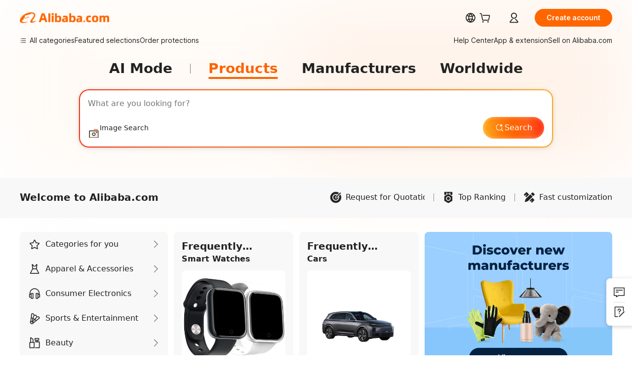

--- FILE ---
content_type: text/html;charset=UTF-8
request_url: https://sale.alibaba.com/p/dvtawo882/index.html?wx_navbar_transparent=true&path=/p/dvtawo882/index.html&prefetchKey=met&SearchText=ink+jet+screen+printing+machine
body_size: 59956
content:


<!doctype html>
<html dir="ltr" lang="en_US">
 <head>
  <script> window.__BB_time1 = Date.now(); </script>
  <script>
Object.defineProperty(window, '__GLOBALJS_FLASHER__', {
  value: {},
  writable: false,
  configurable: false
});
Object.defineProperty(__GLOBALJS_FLASHER__, 'assetsVersion', {
  value: '9.9.9',
  writable: false,
  configurable: false
})
</script>
  <meta charset="utf-8">
  <meta name="data-spm" content="a27aq">
  <meta name="viewport" content="viewport-fit=cover">
  <script>
  function solution_isVersionGreaterOrEqual(version1, version2) {
      // 将版本号字符串分割为数字数组
      const v1 = version1.split('.').map(Number);
      const v2 = version2.split('.').map(Number);
      const length = Math.max(v1.length, v2.length);
      for (let i = 0; i < length; i++) {
          const num1 = v1[i] || 0;
          const num2 = v2[i] || 0;
          if (num1 > num2) {
              return true;
          } else if (num1 < num2) {
              return false;
          }
      }
      return true;
  }

  function solution_beforeSend(logData) {
    if (logData && [100, 101, 102, 103].includes(logData.w_fp)) {
      if (window.__itrace_global_white_screen_reported) {
        return false;
      } else {
        const supportLongText = solution_isVersionGreaterOrEqual(window.__itrace.sdkVer, '2.3.27');
        logData.bl1 = supportLongText ? document.getElementById('local-page-info')?.innerText : 'itrace sdk 版本不支持上报长文本';
        window.__itrace_global_white_screen_reported = true;
      }
    }
    return true;
  }

  window.__itrace_conf = {
    beforeSend: solution_beforeSend,
  }
</script>
  <meta name="wpk-bid" content="icbu-shipping-guide">
  <meta name="wpk-rel" content="a27aq.28935240">
  <meta name="wpk-root-id" content="ncms-content-root">
  <meta name="wpk-depth" content="4">
  <meta name="wpk-check-time" content="3000">
  <title>Request for Quotation</title>
  <meta name="pid" content="3172406">
  <meta name="serverTime" content="1768691741776">
  <meta name="sys" content="ncms">
  <meta name="tplid" content="3172406">
  <meta name="env" content="production">
  <meta name="referrer" content="no-referrer-when-downgrade">
  <link rel="dns-prefetch" href="//s.alicdn.com">
  <link rel="preconnect" href="//s.alicdn.com">
  <link rel="dns-prefetch" href="//insights.alibaba.com">
  <link rel="preconnect" href="//insights.alibaba.com">
  <link rel="shortcut icon" href="https://s.alicdn.com/@icon/favicon-v1.ico" type="image/x-icon">
  <meta property="og:image" content="https://s.alicdn.com/@img/tfs/TB1v02kzoT1gK0jSZFrXXcNCXXa-200-200.png">
  <meta property="og:type" content="website">
  <meta property="og:description" content="Find quality Manufacturers, Suppliers, Exporters, Importers, Buyers, Wholesalers, Products and Trade Leads from our award-winning International Trade Site. Import &amp; Export on alibaba.com">
  <script>window.__INP_TRACKER__ = {                logINP: 50,             };</script>
  <script>!function(e){var t={};function r(n){if(t[n])return t[n].exports;var o=t[n]={i:n,l:!1,exports:{}};return e[n].call(o.exports,o,o.exports,r),o.l=!0,o.exports}r.m=e,r.c=t,r.d=function(e,t,n){r.o(e,t)||Object.defineProperty(e,t,{enumerable:!0,get:n})},r.r=function(e){"undefined"!=typeof Symbol&&Symbol.toStringTag&&Object.defineProperty(e,Symbol.toStringTag,{value:"Module"}),Object.defineProperty(e,"__esModule",{value:!0})},r.t=function(e,t){if(1&t&&(e=r(e)),8&t)return e;if(4&t&&"object"==typeof e&&e&&e.__esModule)return e;var n=Object.create(null);if(r.r(n),Object.defineProperty(n,"default",{enumerable:!0,value:e}),2&t&&"string"!=typeof e)for(var o in e)r.d(n,o,function(t){return e[t]}.bind(null,o));return n},r.n=function(e){var t=e&&e.__esModule?function(){return e.default}:function(){return e};return r.d(t,"a",t),t},r.o=function(e,t){return Object.prototype.hasOwnProperty.call(e,t)},r.p="/build",r(r.s=6)}([function(e,t,r){"use strict";var n;!function(e){e.PROMISE="promise",e.TIMEOUT="timeout",e.MOUSE_DOWN="mousedown",e.MOUSE_UP="mouseup",e.CLICK="click",e.DBLCLICK="dblclick",e.CONTEXTMENU="contextmenu",e.POINTERDOWN="pointerdown",e.POINTERUP="pointerup",e.KEY_DOWN="keydown",e.KEY_UP="keyup",e.KEYPRESS="keypress",e.VISIBILITYCHANGE="visibilitychange",e.LOAD="load",e.UNLOAD="unload",e.BEFOREUNLOAD="beforeunload",e.FOCUS="focus",e.HASHCHANGE="hashchange",e.POPUPSTATE="popstate",e.STORAGE="storage",e.DOM_CONTENT_LOADED="DOMContentLoaded",e.CHANGE="change",e.BLUR="blur",e.FOCUSOUT="focusout",e.LONGTASK="longtask",e.INP_CHANGE="inpChange",e.RESOURCE="resource",e.FETCH="fetch",e.SCRIPT_LOADED="scriptLoaded"}(n||(n={})),t.a=n},,function(e,t,r){"use strict";var n,o=r(0),i=function(e,t){var r="function"==typeof Symbol&&e[Symbol.iterator];if(!r)return e;var n,o,i=r.call(e),a=[];try{for(;(void 0===t||t-- >0)&&!(n=i.next()).done;)a.push(n.value)}catch(e){o={error:e}}finally{try{n&&!n.done&&(r=i.return)&&r.call(i)}finally{if(o)throw o.error}}return a},a=function(e,t,r){if(r||2===arguments.length)for(var n,o=0,i=t.length;o<i;o++)!n&&o in t||(n||(n=Array.prototype.slice.call(t,0,o)),n[o]=t[o]);return e.concat(n||Array.prototype.slice.call(t))},c=function(e){var t="function"==typeof Symbol&&Symbol.iterator,r=t&&e[t],n=0;if(r)return r.call(e);if(e&&"number"==typeof e.length)return{next:function(){return e&&n>=e.length&&(e=void 0),{value:e&&e[n++],done:!e}}};throw new TypeError(t?"Object is not iterable.":"Symbol.iterator is not defined.")};!function(e){e.blockPreActionCallback="blockPreActionCallback",e.scriptLoad="scriptLoad",e.loadCallback="loadCallback",e.DomContentLoadedCallback="DomContentLoadedCallback",e.blurCallback="blurCallback",e.changeCallback="changeCallback",e.focusCallback="focusCallback",e.blockDirectly="blockDirectly"}(n||(n={}));var u=[o.a.INP_CHANGE,o.a.LONGTASK,o.a.RESOURCE],s=[o.a.PROMISE,o.a.TIMEOUT,"react-invokeguardedcallback"],l=function(){function e(){}return e.prototype.analysis=function(e){var t,r=this,s=e.records,l=e.scripts;if(0!==s.length){var f,d,p=[],y=[],v=s.filter((function(e){return e.type===o.a.INP_CHANGE}));if(0!==v.length){var g=[],h=v[0];v.forEach((function(e){e.duration>h.duration&&(h=e)})),g.push(h),f=h.duration;var m={click:!0,pointerdown:!0,pointerup:!0,mousedown:!0,mouseup:!0}[h.name]?["click","mousedown","mouseup","react-click","pointerup","pointermove","mousemove"]:["keydown","keyup","keypress","input","textInput"],T=this.getRecordsBetween(s,h.startTime,h.startTime+h.duration,m),_=[];d=T.reduce((function(e,t){return e+=t.duration}),0);var b=h.startTime+h.duration;T.forEach((function(e){var t=r.getInterectionDuration([h.startTime,b],[e.startTime,e.endTime]);p.push({functionStr:e.functionStr||"",duration:t,type:e.type})})),_=s.filter((function(e){var t=e.startTime,r=e.endTime,n=e.type;return n!==o.a.RESOURCE&&(n===o.a.SCRIPT_LOADED?r>=h.startTime&&r<=b:!(r<h.startTime||t>b))})),console.log("it:keys",Array.from(new Set(_.map((function(e){return e.type})))));var w=a(a([],i(u),!1),i(m),!1).reduce((function(e,t){return e[t]=!0,e}),{}),E=Array.from(new Set(_.map((function(e){return e.type})))).filter((function(e){return!w[e]})),S=((t={})[o.a.DOM_CONTENT_LOADED]=n.DomContentLoadedCallback,t[o.a.LOAD]=n.loadCallback,t[o.a.BLUR]=n.blurCallback,t[o.a.CHANGE]=n.changeCallback,t[o.a.FOCUS]=n.focusCallback,t),x=[o.a.PROMISE,o.a.TIMEOUT];console.log("it:寮€濮嬪綊鍥�"),E.forEach((function(e){var t,o,i=_.filter((function(t){var r=t.type,n=t.duration;return r===e&&n>0}));if(i.length>0)if(x.includes(e)){var a=function(e){try{var t=r.getInterectionDuration([h.startTime,b],[e.startTime,e.endTime]),o=[],i=r.findReason(s,e,o);g=g.concat(o),i&&i.length>0?i.forEach((function(r){T.includes(r)?p.push({functionStr:e.functionStr||"",duration:t,type:r.type}):y.push({trigger:n.blockPreActionCallback,type:r.type,duration:t,functionStr:e.functionStr||"",xPath:r.xPath})})):y.push({trigger:n.blockDirectly,duration:t,functionStr:e.functionStr||""})}catch(e){}};try{for(var u=c(i),l=u.next();!l.done;l=u.next()){a(l.value)}}catch(e){t={error:e}}finally{try{l&&!l.done&&(o=u.return)&&o.call(u)}finally{if(t)throw t.error}}}else i.forEach((function(e){var t=e.functionStr,r=e.name,n=e.startTime,o=e.endTime,i=e.xPath,a=e.type,c=Math.min(o,b)-Math.max(n,h.startTime);c>0&&y.push({trigger:S[a]||a,functionStr:t,url:r,duration:c,xPath:i})}))}));var O=s.filter((function(e){return e.type===o.a.RESOURCE})),k=[];return g.forEach((function(e){if(e.type===o.a.PROMISE){var t=O.filter((function(t){var r=t.requestStart,n=t.responseEnd;return r>=e.triggerTimeStart&&n<=e.startTime}));k=k.concat(t)}})),{inp:f,blockBySelf:{duration:d,details:p.filter((function(e){return e.duration>0})),xPath:""},blockByOthers:y,trace:{inpTriggers:T.filter((function(e){return e.duration>0})),asyncRecords:g,blockByResources:k,scripts:l}}}}},e.prototype.findReason=function(e,t,r){var n,o,i,a;void 0===r&&(r=[]);var l=t.triggerTimeStart;r.push(t);var f=e.filter((function(e){var t=e.startTime,r=e.endTime,n=e.type;return!u.includes(n)&&t<=l&&r>=l}));if(!(f.length>0))return t;f.forEach((function(e){r.push(e)}));try{for(var d=c(f),p=d.next();!p.done;p=d.next()){var y=p.value,v=y.type;if(!s.includes(v))return[y]}}catch(e){n={error:e}}finally{try{p&&!p.done&&(o=d.return)&&o.call(d)}finally{if(n)throw n.error}}try{for(var g=c(f),h=g.next();!h.done;h=g.next()){var m=h.value,T=this.findReason(e,m,r);if(T&&T.length)return T}}catch(e){i={error:e}}finally{try{h&&!h.done&&(a=g.return)&&a.call(g)}finally{if(i)throw i.error}}},e.prototype.combineTask=function(e,t,r,n,o,c){void 0===o&&(o=1),void 0===c&&(c=5);var u=this.getRecordsBetween(e,r,n,t);if(0===u.length)return[];if(c===u.length)return u;c=u.length;var s=Math.min.apply(Math,a([],i(u.map((function(e){return e.startTime}))),!1));return s-o>0?this.combineTask(e,t,s-o,n,o,c):u},e.prototype.getRecordsBetween=function(e,t,r,n){return e.filter((function(e){return(Array.isArray(n)?n.includes(e.type):n)&&e.startTime>=t&&e.startTime<=r}))},e.prototype.getFixedNumber=function(e){return parseFloat(e.toFixed(2))},e.prototype.getLastestInpChangeRecord=function(e,t){for(var r=e.length-1;r>=0;r--){var n=e[r];if(n.type===o.a.INP_CHANGE&&n.inp===t)return n}},e.prototype.combineResourceInfo=function(e){var t=e.filter((function(e){return e.type===o.a.RESOURCE})),r=e.filter((function(e){return e.type===o.a.SCRIPT_LOADED})),n=[];return r.forEach((function(e){var r=e.name,o=e.startTime,i=e.endTime,a=t.filter((function(e){var t=e.name,n=e.startTime,a=e.responseEnd;return t===r&&n>=o&&a<=i}));if(1===a.length){var c=a[0];n.push(c),e.requestStart=c.requestStart,e.responseEnd=c.responseEnd}})),e.filter((function(e){return!n.includes(e)}))},e.prototype.getInterectionDuration=function(e,t){var r=i(e,2),n=r[0],o=r[1],a=i(t,2),c=a[0],u=a[1];return Math.min(u,o)-Math.max(c,n)},e}();t.a=new l},function(e,t,r){e.exports=r(7)},,,function(e,t,r){e.exports=r(17)},function(e,t,r){var n;self,n=function(){return e={198:function(e,t,r){var n,o,i;"undefined"!=typeof globalThis?globalThis:"undefined"!=typeof self&&self,o=[t,r(965)],void 0===(i="function"==typeof(n=function(e,t){"use strict";var n=r(89);Object.defineProperty(e,"__esModule",{value:!0}),e.default=void 0,t=n(t);var o={},i=decodeURIComponent,a=encodeURIComponent;function c(e){return"string"==typeof e}function u(e){return c(e)&&""!==e}function s(e){if(!u(e))throw new TypeError("Cookie name must be a non-empty string")}function l(e){return e}window.cacheCookiesForCookieInfo||(window.cacheCookiesForCookieInfo=function(e,r){t.default&&console.log("parseCookieString 璋冪敤浜�");var n={};if(c(e)&&e.length>0)for(var o,a,u,s=r?i:l,f=e.split(/;\s/g),d=0,p=f.length;d<p;d++){if((u=f[d].match(/([^=]+)=/i))instanceof Array)try{o=i(u[1]),a=s(f[d].substring(u[1].length+1))}catch(e){}else o=i(f[d]),a="";o&&(n[o]=a)}return n}(document.cookie)),o.get=function(e,t){s(e),t="function"==typeof t?{converter:t}:t||{};var r=window.cacheCookiesForCookieInfo||{};return(t.converter||l)(r[e])},o.set=function(e,t,r){s(e);var n=(r=r||{}).expires,o=r.domain,i=r.path;r.raw||(t=a(String(t)));var c=e+"="+t,l=n;return"number"==typeof l&&(l=new Date).setDate(l.getDate()+n),l instanceof Date&&(c+="; expires="+l.toUTCString()),u(o)&&(c+="; domain="+o),u(i)&&(c+="; path="+i),r.secure&&(c+="; secure"),document.cookie=c,c},o.remove=function(e,t){return(t=t||{}).expires=new Date(0),this.set(e,"",t)},e.default=o})?n.apply(t,o):n)||(e.exports=i)},965:function(e,t){var r,n,o;"undefined"!=typeof globalThis?globalThis:"undefined"!=typeof self&&self,n=[t],void 0===(o="function"==typeof(r=function(e){"use strict";Object.defineProperty(e,"__esModule",{value:!0}),e.default=void 0,e.default=window&&window.location.search.indexOf("_debugMode_=1")>-1})?r.apply(t,n):r)||(e.exports=o)},26:function(e,t,r){var n,o,i;"undefined"!=typeof globalThis?globalThis:"undefined"!=typeof self&&self,o=[t,r(198)],void 0===(i="function"==typeof(n=function(e,t){"use strict";var n=r(89);Object.defineProperty(e,"__esModule",{value:!0}),e.default=void 0,t=n(t);var o={},i=function(e){this.initAttrs(e)};i.prototype={attrs:{isLoggedIn:!1,isNewUser:!1,isFirstIn:!0,country:"",firstName:"",lastName:"",serviceType:"",memberSeq:"",locale:"",buyerLocale:"",buyerSite:"",buyerCurrency:"",zipCode:""},get:function(e){return this._attrs[e]},set:function(e,t){this._attrs[e]=t},initAttrs:function(e){this._attrs=Object.assign(this.attrs,e||{})},setup:function(){var e={};if(t.default.get("xman_us_f"))for(var r=t.default.get("xman_us_f").split("&"),n=r.length;n--;){var o=r[n].split("=");e[o[0]]=o[1]}var i=t.default.get("xman_us_t"),a=t.default.get("xman_us_f"),c=t.default.get("buyer_ship_to_info"),u=/x_user=([^&"]+)/;i&&-1!==i.indexOf("sign=y")?this.set("isLoggedIn",!0):this.set("isLoggedIn",!1),a&&u.test(a)&&(a.match(u),(a=(a=RegExp.$1).split("|")).length>=5&&(this.set("country",a[0]),this.set("firstName",a[1].replace(/</g,"&lt;").replace(/>/g,"&gt;")),this.set("lastName",a[2].replace(/</g,"&lt;").replace(/>/g,"&gt;")),this.set("serviceType",a[3]),this.set("memberSeq",a[4])));var s=t.default.get("sc_g_cfg_f"),l={};if("string"==typeof s&&""!=s){for(var f=s.split("&"),d=f.length;d--;){var p=f[d].split("=");l[p[0]]=p[1]}this.set("buyerLocale",l.sc_b_locale),this.set("buyerSite",l.sc_b_site),this.set("buyerCurrency",l.sc_b_currency)}if(""!==this.get("memberSeq")&&this.set("isNewUser",!0),""===t.default.get("ali_intl_firstIn")&&this.set("isFirstIn",!0),this.set("locale",e.x_locale||t.default.get("intl_locale")||"en_US"),c){var y=new URLSearchParams(c).get("local_country"),v=new URLSearchParams(c).get("local_zipcode");this.get("buyerSite")===y&&v&&this.set("zipCode",v)}return this}},o=(new i).setup();var a=function(){var e=!0;return""!==o.get("memberSeq")&&(o.set("isNewUser",!1),e=!1),e};e.default={isLoggedIn:o.get("isLoggedIn"),isNewUser:a(),isFirstIn:o.get("isFirstIn"),country:o.get("country"),firstName:o.get("firstName"),lastName:o.get("lastName"),serviceType:o.get("serviceType"),memberSeq:o.get("memberSeq"),serverDomain:function(){var e;return o.setup(),e=o.get("serviceType"),["gs","cgs","twgs","hkgs","cnfm"].indexOf(e)>-1?"hz":"us"},getIsLoggedIn:function(){return o.setup(),o.get("isLoggedIn")},getIsNewUser:function(){return o.setup(),a()},getCountry:function(){return o.setup(),o.get("country")},getFirstName:function(){return o.setup(),o.get("firstName")},getLastName:function(){return o.setup(),o.get("lastName")},getServiceType:function(){return o.setup(),o.get("serviceType")},getMemberSeq:function(){return o.setup(),o.get("memberSeq")},getLocale:function(){return o.setup(),o.get("locale")},getIPData:function(e){o.getIPData(e)},getCNA:function(){return t.default.get("cna")},getCookie:function(e){return t.default.get(e)},getMemberId:function(){var e=t.default.get("ali_apache_track"),r="";return"string"==typeof e&&(e.match(/mid=([^&"]+)/),r=RegExp.$1),r},getBuyerLocale:function(){return o.setup(),o.get("buyerLocale")},getBuyerCurrency:function(){return o.setup(),o.get("buyerCurrency")},getBuyerSite:function(){return o.setup(),o.get("buyerSite")},getIsOversea:function(){var e=!0,r=t.default.get("xman_us_f");return r&&-1!==r.indexOf("x_l=1")&&(e=!1),r&&-1!==r.indexOf("x_l=0")&&(e=!0),e},getZipCode:function(){return o.setup(),o.get("zipCode")}}})?n.apply(t,o):n)||(e.exports=i)},89:function(e){e.exports=function(e){return e&&e.__esModule?e:{default:e}},e.exports.__esModule=!0,e.exports.default=e.exports}},t={},function r(n){var o=t[n];if(void 0!==o)return o.exports;var i=t[n]={exports:{}};return e[n].call(i.exports,i,i.exports,r),i.exports}(26);var e,t},e.exports=n()},,,,,,,,,,function(e,t,r){"use strict";r.r(t);var n=function(){var e;return(null===(e=window.__BB_PARAMS__)||void 0===e?void 0:e.cwv)||{}};var o=r(3),i=r.n(o),a=function(){return(a=Object.assign||function(e){for(var t,r=1,n=arguments.length;r<n;r++)for(var o in t=arguments[r])Object.prototype.hasOwnProperty.call(t,o)&&(e[o]=t[o]);return e}).apply(this,arguments)};function c(e){try{var t={uid:i.a.getMemberId(),wid:i.a.getMemberId(),type:"jssdkidx",w_cnt:1,w_rel:"",w_bid:"xecbv1ax-7hhmkq6p",w_spa:!1,w_frmid:u(),w_tm:s(),log_src:"jssdk",sdk_ver:"2.3.20",w_url:window.location.href,w_query:"",w_ref:document.referrer,w_title:document.title,ua:navigator.userAgent,referrer:"",dsp_dpi:1,dsp_w:window.innerWidth,dsp_h:window.innerHeight,net:"",w_send_mode:"beacon"},r=a(a({},t),e);return fetch("https://px.effirst.com/api/v1/jssdk/upload?wpk-header=app%3D".concat("xecbv1ax-7hhmkq6p","%26cp%3Dnone%26de%3D1%26seq%3D").concat(""+Math.floor(+new Date/1e3)+Math.floor(1e4*Math.random()),"%26tm%3D").concat(s(!0),"%26ud%3Dee0ee2cf-7384-46f2-3f08-cf1c04e60b49%26ver%3D%26type%3Djssdkidx%26sver%3D2.3.20%26sign%3D9bf8a190ef82c5049df7b199c599c45b&uc_param_str=prveosfrnwutmisvbd"),{body:JSON.stringify(r),method:"POST"})}catch(e){}}function u(e){void 0===e&&(e=void 0);var t=Date.now();"undefined"!=typeof window&&window.performance&&"function"==typeof window.performance.now&&(t+=performance.now());var r="xxxxxxxx-xxxx-4xxx-yxxx-xxxxxxxxxxxx".replace(/[xy]/g,(function(e){var r=(t+16*Math.random())%16|0;return t=Math.floor(t/16),("x"===e?r:11&r).toString(16)}));return!1===e?r.replace(/-/g,""):r}function s(e){void 0===e&&(e=!1);var t=+new Date;return!0===e&&(t=Math.floor(t/1e3)),t}function l(){try{return performance.now()}catch(e){try{return+new Date}catch(e){}}}var f=r(0),d=function(e){var t=e.nodeName;return 1===e.nodeType?t.toLowerCase():t.toUpperCase().replace(/^#/,"")},p=function(){return(performance.interactionCount||0)-0},y=[],v={},g=function(e,t){var r;t=t||{},r=function(){var r,n={name:"INP",value:void 0===r?-1:r,delta:0,entries:[],id:"v3-".concat(Date.now(),"-").concat(Math.floor(8999999999999*Math.random())+1e12)};!function(e,t,r){try{if(PerformanceObserver.supportedEntryTypes.includes(e)){var n=new PerformanceObserver((function(e){Promise.resolve().then((function(){t(e.getEntries())}))}));n.observe(Object.assign({type:e,buffered:!0},r||{}))}}catch(e){}}("event",(function(t){t.forEach((function(e){e.interactionId&&function(e){var t=y[y.length-1],r=v[e.interactionId];if(r||y.length<10||e.duration>t.latency){if(r)r.entries.push(e),r.latency=Math.max(r.latency,e.duration);else{var n={id:e.interactionId,latency:e.duration,entries:[e]};v[n.id]=n,y.push(n)}y.sort((function(e,t){return t.latency-e.latency})),y.splice(10).forEach((function(e){delete v[e.id]}))}}(e)}));var r,o=(r=Math.min(y.length-1,Math.floor(p()/50)),y[r]);o&&o.latency!==n.value&&(n.value=o.latency,n.entries=o.entries,e(n))}),{durationThreshold:t.durationThreshold||40})},document.prerendering?addEventListener("prerenderingchange",(function(){return r()}),!0):r()},h=new(function(){function e(){var e=this;this._inp=-1,g((function(t){var r,n;if(Array.isArray(t.entries)){var o=null===(r=t.entries)||void 0===r?void 0:r.reduce((function(e,t){return t.duration>e.duration?t:e}),t.entries[0]);o&&c({msg:o.name,category:115})}e._inp=t.value,null===(n=e.callback)||void 0===n||n.call(e,t)}))}return e.prototype.getInp=function(){return this._inp},e}()),m=function(e,t,r){if(void 0===t&&(t=!1),void 0===r&&(r=1),e&&e.nodeName){var n=e.nodeName.toLowerCase(),o=e.id?"#".concat(e.id):"",i=e.getAttribute("class")||"";if(i&&"string"==typeof i){var a=i.split(" ");i=a.length>0?".".concat(a.filter((function(e){return!!e})).join(".")):""}var c=n+o+i;c=/\|/g.test(c)?c.split("|").join(""):c;var u="";return e.parentNode&&"body"!==n&&!t&&r<3&&(r++,u=m(e.parentNode,!1,r)),u?"".concat(u," > ").concat(c):c}},T=m,_=Symbol("inp-tracker");function b(e){function t(t,r){var n;void 0===r&&(r=null);var o=t,i=e.rawDOMAppendOrInsertBefore,a=e.callback,c=i.call(this,o,r);if("SCRIPT"===(null===(n=null==o?void 0:o.tagName)||void 0===n?void 0:n.toUpperCase())){var u=l();o.addEventListener("load",(function(e){a&&a(o,u)}))}return c}return t[_]=!0,t}var w=function(e,t){var r="function"==typeof Symbol&&e[Symbol.iterator];if(!r)return e;var n,o,i=r.call(e),a=[];try{for(;(void 0===t||t-- >0)&&!(n=i.next()).done;)a.push(n.value)}catch(e){o={error:e}}finally{try{n&&!n.done&&(r=i.return)&&r.call(i)}finally{if(o)throw o.error}}return a},E=function(e,t,r){if(r||2===arguments.length)for(var n,o=0,i=t.length;o<i;o++)!n&&o in t||(n||(n=Array.prototype.slice.call(t,0,o)),n[o]=t[o]);return e.concat(n||Array.prototype.slice.call(t))},S={eventBlackList:["react-invokeguardedcallback"]},x=new(function(){function e(e){void 0===e&&(e=S);var t=this;this.records=[],this.addRecord=function(e){try{e.duration||(e.duration=e.endTime-e.startTime),t.records.push(e)}catch(e){}},this.hack(e)}return e.prototype.hack=function(e){this.hackEventTarget(e.eventBlackList),this.hackPromise(),this.haskSetTimeout(),this.listenLongTaskAndResource(),this.listenInpChange(),this.hackScriptLoad(),this.hackBind()},e.prototype.hackBind=function(){var e=Function.prototype.bind;Function.prototype.bind=function(t){for(var r=[],n=1;n<arguments.length;n++)r[n-1]=arguments[n];var o=e.apply(this,E([t],w(r),!1));return o.__inpTrackerOriginFunction=this,o}},e.prototype.hackEventTarget=function(e){var t;void 0===e&&(e=[]);var r=null==e?void 0:e.reduce((function(e,t){return e[t]=!0,e}),{});function n(e,t){e.xPath=function(e,t){var r="";try{for(;e&&9!==e.nodeType;){var n=e,o=n.id?"#"+n.id:d(n)+(n.classList&&n.classList.value&&n.classList.value.trim()&&n.classList.value.trim().length?"."+n.classList.value.trim().replace(/\s+/g,"."):"");if(r.length+o.length>(t||200)-1)return r||o;if(r=r?o+">"+r:o,n.id)break;e=n.parentNode}}catch(e){}return r}(t.target)||""}var o={transforms:(t={},t[f.a.MOUSE_DOWN]=[n],t[f.a.MOUSE_UP]=[n],t[f.a.CLICK]=[n],t[f.a.POINTERDOWN]=[n],t[f.a.POINTERUP]=[n],t[f.a.KEY_DOWN]=[function(e,t){["altKey","ctrlKey","metaKey","shiftKey"].forEach((function(r){!0===t[r]&&(e[r]=!0)}))}],t[f.a.BLUR]=[n],t[f.a.CHANGE]=[n],t)},i=this.addRecord,a=new WeakMap,c=EventTarget.prototype.addEventListener;EventTarget.prototype.addEventListener=function(e,t,n){if(r[e])return c.call(this,e,t,n);function u(r){var n,a,c=l(),u=t(r),s=l();try{var f={type:e,startTime:c,endTime:s,functionStr:null===(n=t.__inpTrackerOriginFunction||t)||void 0===n?void 0:n.toString().slice(0,200)},d=null===(a=o.transforms)||void 0===a?void 0:a[e];Array.isArray(d)&&d.forEach((function(t){"function"==typeof t&&t(f,r,e)})),i(f)}catch(e){}return u}a.set(t,u),c.call(this,e,u,n)};var u=EventTarget.prototype.removeEventListener;EventTarget.prototype.removeEventListener=function(e,t){var r=a.get(t)||t;u.call(this,e,r)}},e.prototype.hackScriptLoad=function(){var e,t,r,n,o=this;e=function(e,t){try{o.addRecord({type:f.a.SCRIPT_LOADED,endTime:l(),startTime:t,name:e.src})}catch(e){}},t=HTMLHeadElement.prototype.appendChild,r=HTMLBodyElement.prototype.appendChild,n=HTMLHeadElement.prototype.insertBefore,!0!==t[_]&&!0!==r[_]&&!0!==n[_]&&(HTMLHeadElement.prototype.appendChild=b({rawDOMAppendOrInsertBefore:t,callback:e}),HTMLBodyElement.prototype.appendChild=b({rawDOMAppendOrInsertBefore:r,callback:e}),HTMLHeadElement.prototype.insertBefore=b({rawDOMAppendOrInsertBefore:n,callback:e}))},e.prototype.listenLongTaskAndResource=function(){var e=this.addRecord,t={supportTypes:["script","iframe","fetch"]};new PerformanceObserver((function(r){r.getEntries().forEach((function(r){if("longtask"===r.entryType)e({type:f.a.LONGTASK,startTime:r.startTime,endTime:r.startTime+r.duration});else if("resource"===r.entryType&&-1!==t.supportTypes.indexOf(r.initiatorType)){var n=r.name,o=r.requestStart,i=r.responseEnd,a=r.duration,c=r.initiatorType;e({type:f.a.RESOURCE,name:n,requestStart:o,startTime:o,endTime:i,responseEnd:i,duration:a,initiatorType:c})}}))})).observe({entryTypes:["longtask","resource","navigation"],buffered:!0})},e.prototype.hackPromise=function(){var e=this.addRecord,t=Promise,r=function(){function r(e){var r=this;this._name="native code",this.promise=new t((function(t,n){r.triggerTimeStart=l(),e(t,n),r.triggerTimeEnd=l()}))}return r.prototype.then=function(t,r){var n=this.triggerTimeEnd,o=this.triggerTimeStart;return this.promise.then(t?function(r){var i,a,c,u=l(),s=t(r),d=l();try{e({type:f.a.PROMISE,startTime:u,endTime:d,triggerTimeStart:o,triggerTimeEnd:n,functionStr:(null===(c=null===(i=null==t?void 0:t.toString)||void 0===i?void 0:(a=i.call(t)).slice)||void 0===c?void 0:c.call(a,0,100))||""})}catch(e){}return s}:null,r)},r.prototype.catch=function(e){return this.promise.catch(e)},r.prototype.finally=function(e){return this.promise.finally(e)},r.resolve=function(e){return e instanceof Promise?e:new r((function(t){t(e)}))},r}();["all","allSettled","any","race","reject","try","withResolvers"].forEach((function(e){r[e]=function(){for(var r=[],n=0;n<arguments.length;n++)r[n]=arguments[n];return t[e].apply(t,E([],w(r),!1))}})),window.Promise=r},e.prototype.haskSetTimeout=function(){var e=window.setTimeout,t=this.addRecord;window.setTimeout=function(r,n){var o=l();return e.call(this,(function(){for(var e,i,a,c=[],u=0;u<arguments.length;u++)c[u]=arguments[u];var s=l(),d=r.apply(void 0,E([],w(c),!1)),p=l();try{t({type:f.a.TIMEOUT,startTime:s,endTime:p,triggerTimeStart:o,functionStr:(null===(a=null===(e=null==r?void 0:r.toString)||void 0===e?void 0:(i=e.call(r)).slice)||void 0===a?void 0:a.call(i,0,100))||"",delay:n})}catch(e){}return d}),n)}},e.prototype.listenInpChange=function(){var e=this;h.callback=function(t){if(Array.isArray(t.entries)){var r=t.entries.reduce((function(e,t){var r=e.processingEnd-e.startTime;return t.processingEnd-t.startTime>r?t:e}),t.entries[0]);r&&e.addRecord({type:f.a.INP_CHANGE,startTime:r.startTime,duration:r.duration,processingStart:parseInt(r.processingStart+""),processingEnd:parseInt(r.processingEnd+""),name:r.name,xPath:T(r.target)})}}},e.prototype.getRecords=function(){return{records:this.records,get scripts(){return performance.getEntries().filter((function(e){var t=e.name;return/.js(\?enable_br=true)?$/.test(t)})).map((function(e){return e.name}))}}},e}()),O=r(2),k=function(){return(k=Object.assign||function(e){for(var t,r=1,n=arguments.length;r<n;r++)for(var o in t=arguments[r])Object.prototype.hasOwnProperty.call(t,o)&&(e[o]=t[o]);return e}).apply(this,arguments)},C={logINP:200,actions:[],addAction:function(e){x.addRecord(e)},getTime:l,analyzer:O.a,recorder:x};window.__INP_TRACKER__?window.__INP_TRACKER__=k(k(k({},C),window.__INP_TRACKER__),{get records(){return x.getRecords()}}):window.__INP_TRACKER__=C;var I=window.__INP_TRACKER__.logINP;function R(){var e,t;try{var r=n().inp,o=n().inpElement,i=null===(e=window.__BB)||void 0===e?void 0:e.scene;r>I&&c({category:114,msg:i,c1:r,c2:o,c3:"0.2",c4:null===(t=window.__BB_PARAMS__)||void 0===t?void 0:t.agado_id,w_bl1:JSON.stringify(O.a.analysis(x.getRecords()))})}catch(e){}}window.addEventListener("beforeunload",(function(){R()}))}]);</script>
  <style>
  body,#ncms-content-root{
    min-height: 100vh;
  
    
      background-color:#f2f3f7;
    
      
  
  }
  #ncms-content-root{
    position:relative;
  }
  
  
    .root-skeleton{background:#fff;height:100%;left:0;overflow:hidden;position:fixed;top:0;width:100%;z-index:-1}[dir=rtl] .root-skeleton{left:auto;right:0}.root-skeleton .block{background:#f2f2f2}.root-skeleton .top-banner{height:52vw;width:100vw}.root-skeleton .list{display:flex;flex-wrap:wrap;padding:0 2.13333vw;width:100vw}.root-skeleton .tab-item{height:8vw;margin:1.06667vw;width:29.73333vw}.root-skeleton .item{margin:1.06667vw;width:45.73333vw}.root-skeleton .pic{border-radius:2.13333vw;height:45.73333vw;width:45.73333vw}.root-skeleton .subject{height:4.8vw;margin-top:1.06667vw;width:45.73333vw}.root-skeleton .price{height:4.8vw;margin-top:1.06667vw;width:24vw}body{margin:0;padding:0}.ncms-content-reboot-loading{align-items:center;display:flex;height:100vh;justify-content:center;width:100vw}.ncms-content-reboot-loading img{height:9.6vw;width:9.6vw}
/*# sourceMappingURL=index.css.map */
.hugo-dotelement,a.hugo-dotelement{color:inherit;text-decoration:none}
/*# sourceMappingURL=index.css.map */
.hugo4-button-dot{display:inline-block;max-width:100%}.hugo4-button-wrap{align-items:center;cursor:pointer;display:flex;justify-content:center}.hugo4-button-wrap,.hugo4-button-wrap .button{-webkit-user-select:none;-moz-user-select:none;user-select:none}.hugo4-button-wrap .button{box-sizing:content-box;font-weight:700;line-height:1.2;overflow:hidden;text-align:center;text-overflow:ellipsis;white-space:nowrap}.hugo4-button-wrap .button:active{animation-delay:.2s;animation-duration:.3s;animation-fill-mode:forwards;animation-name:change-size}.hugo4-button-wrap .primary{background-color:#f60;border:1px solid transparent;color:#fff}.hugo4-button-wrap .primary:hover{opacity:.8}.hugo4-button-wrap .normal{background-color:#fff;border:1px solid #222;color:#222}.hugo4-button-wrap .ghost{background-color:transparent}.hugo4-button-wrap .disabled{background-color:#f4f4f4;border:none;color:rgba(0,0,0,.5)}.hugo4-button-wrap .disabled:hover{background-color:#f4f4f4;opacity:1}.hugo4-button-wrap-large-mobile{height:12.8vw;width:89.33333vw}.hugo4-button-wrap-large-mobile .button{border-radius:6.4vw;font-size:4.26667vw;height:5.33333vw;padding:3.46667vw 6.4vw;width:76.53333vw}.hugo4-button-wrap-middle-mobile{height:10.66667vw;width:43.2vw}.hugo4-button-wrap-middle-mobile .button{border-radius:6.4vw;font-size:3.46667vw;height:4.26667vw;padding:3.2vw 6.4vw;width:30.4vw}.hugo4-button-wrap-small-mobile{height:8.53333vw;width:30.4vw}.hugo4-button-wrap-small-mobile .button{border-radius:4.26667vw;font-size:3.46667vw;height:4.26667vw;padding:1.86667vw 3.2vw;width:24vw}.hugo4-button-wrap-tiny-mobile{height:6.4vw;width:23.46667vw}.hugo4-button-wrap-tiny-mobile .button{border-radius:4.26667vw;font-size:3.46667vw;font-weight:400;height:4.26667vw;padding:.8vw 3.33333vw;width:17.06667vw}.hugo4-button-wrap-large-pc{height:48px}.hugo4-button-wrap-large-pc .button{border-radius:24px;padding:13px 12px}.hugo4-button-wrap-middle-pc{height:40px}.hugo4-button-wrap-middle-pc .button{border-radius:20px;padding:9px 12px}.hugo4-button-wrap-small-pc,.hugo4-button-wrap-tiny-pc{height:32px}.hugo4-button-wrap-small-pc .button,.hugo4-button-wrap-tiny-pc .button{border-radius:20px;padding:5px 12px}.hugo4-button-wrap-large-pc,.hugo4-button-wrap-middle-pc,.hugo4-button-wrap-small-pc,.hugo4-button-wrap-tiny-pc{width:auto}.hugo4-button-wrap-large-pc .button,.hugo4-button-wrap-middle-pc .button,.hugo4-button-wrap-small-pc .button,.hugo4-button-wrap-tiny-pc .button{font-size:14px;line-height:20px;width:auto}.hugo4-button-wrap-large-pc .button:hover,.hugo4-button-wrap-middle-pc .button:hover,.hugo4-button-wrap-small-pc .button:hover,.hugo4-button-wrap-tiny-pc .button:hover{background:#f4f4f4}.animation-disable .button:active{animation-name:unset!important}@keyframes change-size{to{transform:scale(.9)}}
/*# sourceMappingURL=index.cjs.es5.production.css.map */
.cdmb-popup{--z-index:var(--cdmb-popup-z-index,1000);z-index:var(--z-index)}.cdmb-popup-body{background-color:var(--cdmb-color-background);position:fixed;z-index:calc(var(--z-index) + 10)}.cdmb-popup-body .cdmb-popup-close-icon{position:absolute;z-index:100}.cdmb-popup-body-position-bottom{bottom:0;left:0;width:100%}[dir=rtl] .cdmb-popup-body-position-bottom{left:auto;right:0}.cdmb-popup-body-position-bottom .cdmb-popup-close-icon{right:8px;top:8px}[dir=rtl] .cdmb-popup-body-position-bottom .cdmb-popup-close-icon{left:8px;right:auto}.cdmb-popup-body-position-top{left:0;top:0;width:100%}[dir=rtl] .cdmb-popup-body-position-top{left:auto;right:0}.cdmb-popup-body-position-top .cdmb-popup-close-icon{bottom:8px;right:8px}[dir=rtl] .cdmb-popup-body-position-top .cdmb-popup-close-icon{left:8px;right:auto}.cdmb-popup-body-position-left{height:100%;left:0;top:0}[dir=rtl] .cdmb-popup-body-position-left{left:auto;right:0}.cdmb-popup-body-position-left .cdmb-popup-close-icon{right:8px;top:8px}[dir=rtl] .cdmb-popup-body-position-left .cdmb-popup-close-icon{left:8px;right:auto}.cdmb-popup-body-position-right{height:100%;right:0;top:0}[dir=rtl] .cdmb-popup-body-position-right{left:0;right:auto}.cdmb-popup-body-position-right .cdmb-popup-close-icon{left:8px;top:8px}[dir=rtl] .cdmb-popup-body-position-right .cdmb-popup-close-icon{left:auto;right:8px}.cdmb-popup-close-icon{color:var(--cdmb-color-weak);cursor:pointer;font-size:18px;line-height:1;padding:4px}.cdmb-action-sheet-popup>.cdmb-popup-body{border-top-left-radius:8px;border-top-right-radius:8px;overflow:hidden}.cdmb-action-sheet-extra{color:var(--cdmb-color-weak);display:flex;font-size:var(--cdmb-font-size-7);justify-content:center;padding:18px 12px}.cdmb-action-sheet-button-item-wrapper,.cdmb-action-sheet-button-list,.cdmb-action-sheet-extra{border-bottom:1px solid var(--cdmb-color-border)}.cdmb-action-sheet-button-item-wrapper:last-child{border-bottom:none}.cdmb-action-sheet-button-item{background-color:var(--cdmb-color-background);display:block;padding:16px;text-align:center}.cdmb-action-sheet-button-item:active{background-color:var(--cdmb-color-border)}.cdmb-action-sheet-button-item-disabled{cursor:not-allowed;opacity:.4;pointer-events:none}.cdmb-action-sheet-button-item-name{color:var(--cdmb-color-text);font-size:var(--cdmb-font-size-10)}.cdmb-action-sheet-button-item-description{color:var(--cdmb-color-weak);font-size:var(--cdmb-font-size-6);padding-top:4px}.cdmb-action-sheet-button-item-danger .cdmb-action-sheet-button-item-name{color:var(--cdmb-color-danger)}.cdmb-action-sheet-button-item-bold .cdmb-action-sheet-button-item-name{font-weight:700}.cdmb-action-sheet-cancel{background-color:var(--cdmb-color-fill-content);padding-top:8px}:root{--cdmb-radius-s:4px;--cdmb-radius-m:8px;--cdmb-radius-l:12px;--cdmb-font-size-1:9px;--cdmb-font-size-2:10px;--cdmb-font-size-3:11px;--cdmb-font-size-4:12px;--cdmb-font-size-5:13px;--cdmb-font-size-6:14px;--cdmb-font-size-7:15px;--cdmb-font-size-8:16px;--cdmb-font-size-9:17px;--cdmb-font-size-10:18px;--font-color-default:#222;--font-color-high:#d04a0a;--font-color-medium:#666;--font-color-light:#767676;--font-weight-bold:700;--font-weight-heavy:700;--font-weight-default:400;--cdmb-color-primary:#f60;--cdmb-color-normal:#000;--cdmb-color-success:#00b578;--cdmb-color-warning:#ff8f1f;--cdmb-color-danger:#ff3141;--cdmb-color-white:#fff;--cdmb-color-text:#222;--cdmb-color-text-secondary:#666;--cdmb-color-weak:#999;--cdmb-color-light:#ccc;--cdmb-color-border:#eee;--cdmb-color-border-black:#000;--cdmb-color-box:#f5f5f5;--cdmb-color-background:#fff;--cdmb-font-size-main:var(--cdmb-font-size-5);--cdmb-font-family:"SF Pro Text",roboto,system-ui,-apple-system,blinkmacsystemfont,"Helvetica Neue",helvetica,arial,"Microsoft Yahei","PingFang SC","miui","Hiragino Sans GB",sans-serif;-webkit-tap-highlight-color:rgba(0,0,0,0)}body{color:var(--cdmb-color-text);font-family:var(--cdmb-font-family);font-size:var(--cdmb-font-size-main)}a,button{cursor:pointer}a{color:var(--cdmb-color-primary);transition:opacity .2s ease-in-out}a:active{opacity:.8}.cdmb-plain-anchor{color:unset;transition:none}.cdmb-plain-anchor:active{opacity:unset}body.cdmb-overflow-hidden{overflow:hidden!important}div.cdmb-px-tester{--size:1;bottom:-100vh;height:calc(var(--size)/2*2px);pointer-events:none;position:fixed;right:-100vw;-webkit-user-select:none;-moz-user-select:none;user-select:none;width:0}[dir=rtl] div.cdmb-px-tester{left:-100vw;right:auto}.adm-auto-center{display:flex;justify-content:center}.adm-auto-center-content{flex:0 1 auto}.cdmb-avatar{--size:var(--cdmb-avatar-size,44px);--border-radius:var(--cdmb-avatar-border-radius,4px);border:1px solid #ddd;border-radius:var(--border-radius)}.cdmb-avatar svg{font-size:var(--size)}.cdmb-avatar-size-1{--size:28px;--text-size:13px}.cdmb-avatar-size-2{--size:40px;--text-size:var(--cdmb-font-size-5)}.cdmb-avatar-size-3{--size:48px;--text-size:var(--cdmb-font-size-10)}.cdmb-avatar-size-4{--size:60px;--text-size:20px}.cdmb-avatar-size-5{--size:72px;--text-size:20px}.cdmb-avatar-text{--width:var(--size);--height:var(--size);align-items:center;border-radius:var(--size);display:flex;height:var(--height);justify-content:center;width:var(--width)}.cdmb-avatar-text span{color:var(--font-color-default);font-size:var(--text-size,18px);font-weight:var(--font-weight-bold)}.cdmb-avatar-user{border-radius:var(--size)}.cdmb-avatar.cdmb-image{--width:var(--size);--height:var(--size)}.cdmb-avatar-fallback{display:block;height:100%;width:100%}.cbdm-badge-wrapper{display:inline-block;position:relative}.cbdm-badge{--right:0;--top:0;--color:var(--cdmb-badge-color,#e52828);background-color:var(--color);border-radius:var(--badge-border-radius,100px);box-sizing:content-box;display:inline-flex;vertical-align:middle}.cbdm-badge-content{box-sizing:border-box;color:var(--cdmb-color-white);font-size:var(--cdmb-font-size-5);font-weight:400;line-height:12px;min-width:8px;padding:2px 4px;text-align:center;white-space:nowrap}.cbdm-badge-fixed{position:absolute;right:var(--right);top:var(--top);transform:translate(50%,-50%)}[dir=rtl] .cbdm-badge-fixed{left:var(--right);right:auto;transform:translate(-50%,-50%)}.cbdm-badge-dot{border-radius:5px;height:10px;min-width:10px;width:10px}.cbdm-badge-bordered{border:1px solid var(--cdmb-color-white)}.cdmb-button{--color:var(--cdmb-color-white);--text-color:var(--cdmb-button-text-color,var(--cdmb-color-white));--background-color:var(--cdmb-button-background-color,var(--color));--border-radius:var(--cdmb-button-border-radius,1000px);--border-width:var(--cdmb-button-border-width,1px);--border-style:var(--cdmb-button-border-style,solid);--border-color:var(--cdmb-button-border-color,var(--color));background-color:var(--background-color);border:var(--border-width) var(--border-style) var(--border-color);border-radius:var(--border-radius);box-sizing:border-box;color:var(--text-color);cursor:pointer;display:inline-block;font-size:var(--cdmb-font-size-5);font-weight:700;height:auto;line-height:18px;margin:0;padding:10px 32px;position:relative;text-align:center;transition:opacity .15s ease;-webkit-user-select:none;-moz-user-select:none;user-select:none}.cdmb-button .cdmb-spin-loading{--size:var(--cdmb-font-size-5)}.cdmb-button:focus{outline:none}.cdmb-button:before{background-color:#000;border:var(--border-width) var(--border-style) #000;border-radius:var(--border-radius);box-sizing:content-box;content:" ";height:100%;left:0;opacity:0;position:absolute;top:0;transform:translate(calc(var(--border-width)*-1),calc(var(--border-width)*-1));width:100%}[dir=rtl] .cdmb-button:before{left:auto;right:0;transform:translate(calc((var(--border-width)*-1)*-1),calc(var(--border-width)*-1))}.cdmb-button:active:before{opacity:.065}.cdmb-button-normal{--background-color:var(--cdmb-color-white);--border-color:var(--cdmb-color-text);--text-color:var(--cdmb-color-text)}.cdmb-button-normal:active:before{opacity:.045}.cdmb-button-primary{--color:var(--cdmb-color-primary)}.cdmb-button-block{display:block;width:100%}.cdmb-button-disabled{cursor:not-allowed;opacity:.5}.cdmb-button-disabled:active:before{display:none}.cdmb-button.cdmb-button-mini{font-size:var(--cdmb-font-size-5);font-weight:400;line-height:18px;padding:2px 18px}.cdmb-button.cdmb-button-mini .cdmb-spin-loading{--size:var(--cdmb-font-size-5)}.cdmb-button.cdmb-button-small{font-size:var(--cdmb-font-size-5);line-height:18px;padding:6px 24px}.cdmb-button.cdmb-button-small .cdmb-spin-loading{--size:var(--cdmb-font-size-5)}.cdmb-button.cdmb-button-large{font-size:var(--cdmb-font-size-8);line-height:22px;padding-bottom:12px;padding-top:12px}.cdmb-button.cdmb-button-large .cdmb-spin-loading{--size:var(--cdmb-font-size-8)}.cdmb-button-loading{vertical-align:bottom}.cdmb-button-icon-wrapper{align-items:center;display:flex;height:1.4em;justify-content:center}.cdmb-button-icon-wrapper>.cdmb-spin-loading{margin-left:8px}[dir=rtl] .cdmb-button-icon-wrapper>.cdmb-spin-loading{margin-left:0;margin-right:8px}.cdmb-button-text{--background-color:transparent;border:none;line-height:1;padding:0}.cdmb-button-text:before{display:none}.cdmb-button-text.cdmb-button-normal:not(.cdmb-button-disabled):active{--text-color:#000}.cdmb-button-text.cdmb-button-primary{--text-color:#06c}.cdmb-button-text.cdmb-button-primary:not(.cdmb-button-disabled):active{--text-color:#0058b0}.cdmb-button-text.cdmb-button-large,.cdmb-button-text.cdmb-button-mini,.cdmb-button-text.cdmb-button-small{line-height:1;padding:0}.cdmb-checkbox{--icon-size:20px;--icon-border-radius:4px;--font-size:var(--cdmb-font-size-9);--gap:8px;align-items:center;cursor:pointer;display:inline-flex;justify-content:flex-start;vertical-align:text-bottom}.cdmb-checkbox input{display:none}.cdmb-checkbox .cdmb-checkbox-icon{border:1px solid var(--cdmb-color-light);border-radius:var(--icon-border-radius);box-sizing:border-box;color:var(--cdmb-color-white);flex:none;height:var(--icon-size);width:var(--icon-size)}.cdmb-checkbox .cdmb-checkbox-icon>svg{display:block;height:100%;width:100%}.cdmb-checkbox.cdmb-checkbox-block{display:flex}.cdmb-checkbox.cdmb-checkbox-checked .cdmb-checkbox-icon{background-color:var(--font-color-default);border-color:var(--font-color-default)}.cdmb-checkbox.cdmb-checkbox-disabled{cursor:not-allowed}.cdmb-checkbox.cdmb-checkbox-disabled .cdmb-checkbox-content{opacity:.4}.cdmb-checkbox.cdmb-checkbox-disabled .cdmb-checkbox-icon.cdmb-checkbox-icon{background-color:var(--cdmb-color-box);border-color:var(--cdmb-color-light);color:#b7b7b7}.cdmb-checkbox .cdmb-checkbox-custom-icon{font-size:var(--icon-size)}.cdmb-checkbox.cdmb-checkbox-indeterminate .cdmb-checkbox-icon{background-color:var(--font-color-default);color:var(--cdmb-color-white)}.cdmb-checkbox-content{flex:0 1 auto;font-size:var(--font-size);padding-left:var(--gap)}[dir=rtl] .cdmb-checkbox-content{padding-left:0;padding-right:var(--gap)}.cdmb-chips{align-items:center;background-color:var(--cdmb-color-white);background-color:#fff;border:1px solid #ddd;border-radius:18px;color:var(--cdmb-color-text);cursor:pointer;display:inline-flex;flex-direction:row;font-size:var(--cdmb-font-size-5);letter-spacing:0;margin:8px;width:-moz-fit-content;width:fit-content}.cdmb-chips-close{cursor:pointer;margin-left:8px}[dir=rtl] .cdmb-chips-close{margin-left:0;margin-right:8px}.cdmb-chips:focus{background-color:#f4f4f4}.cdmb-chips:visited{background-color:#fff}.cdmb-chips-selected{background-color:#f4f4f4;border:2px solid var(--cdmb-color-text);color:var(--cdmb-color-text);font-size:var(--cdmb-font-size-5);letter-spacing:0}.cdmb-chips-disabled{border:1px solid #ddd;color:#767676;cursor:not-allowed}.cdmb-chips-disabled,.cdmb-chips-disabled:hover{background-color:#f4f4f4}.cdmb-chips-reverse{border:1px solid #ddd;color:var(--cdmb-color-white);font-size:13px;letter-spacing:0}.cdmb-chips-reverse,.cdmb-chips-reverse:hover{background-color:transparent}.cdmb-chips-reverse.cdmb-chips-selected{border:2px solid var(--cdmb-color-white);color:var(--cdmb-color-white);font-size:13px;letter-spacing:0}.cdmb-chips-large,.cdmb-chips-medium{padding:8px 12px}.cdmb-collapse-panel-header .cdmb-list-item-content-main{padding:12px 0}.cdmb-collapse-arrow{transform:rotate(0deg);transition:all .3s ease}.cdmb-collapse-arrow-active{transform:rotate(-180deg)}[dir=rtl] .cdmb-collapse-arrow-active{transform:rotate(180deg)}.cdmb-collapse-panel-content{color:var(--cdmb-color-weak);font-size:var(--cdmb-font-size-main);overflow:hidden}.cdmb-picker{--header-button-font-size:var(--cdmb-font-size-7);--title-font-size:var(--cdmb-font-size-7);--item-font-size:var(--cdmb-font-size-8);--item-height:34px;---item-font-size:var(--item-font-size);---item-height:var(--item-height);display:flex;flex-direction:column;height:300px;overflow:hidden;position:relative;width:100%}.cdmb-picker .cdmb-picker-view.cdmb-picker-view{--item-font-size:var(---item-font-size);--item-height:var(---item-height)}.cdmb-picker-header{align-items:center;border-bottom:1px solid var(--cdmb-color-border);display:flex;flex-shrink:0;justify-content:space-between;padding:4px}.cdmb-picker-header-button{display:inline-block;font-size:var(--header-button-font-size);padding:8px}.cdmb-picker-header-button-disabled,.cdmb-picker-header-button-disabled:active{cursor:not-allowed;opacity:.4}.cdmb-picker-header-title{color:var(--cdmb-color-text);flex:1;font-size:var(--title-font-size);padding:4px;text-align:center}.cdmb-picker-body{flex:1;height:100%;width:100%}.cdmb-picker-body>.cdmb-picker-view{--height:100%}.cdmb-picker-popup .cdmb-popup-body{border-top-left-radius:8px;border-top-right-radius:8px}.cdmb-picker-view{--height:240px;--item-height:34px;--item-font-size:var(--cdmb-font-size-8);background:var(--cdmb-color-background);display:flex;height:var(--height);overflow:hidden;position:relative;width:100%}.cdmb-picker-view-column{flex:1;height:100%;position:relative;touch-action:none;-webkit-user-select:none;-moz-user-select:none;user-select:none;z-index:0}.cdmb-picker-view-column-wheel{cursor:grab;left:0;position:absolute;top:calc(50% - var(--item-height)/2);width:100%}[dir=rtl] .cdmb-picker-view-column-wheel{left:auto;right:0}.cdmb-picker-view-column-wheel:before{content:" ";display:block;height:100vh;position:absolute;top:-100vh;width:100%}.cdmb-picker-view-column-wheel:after{bottom:-100vh;content:" ";display:block;height:100vh;position:absolute;width:100%}.cdmb-picker-view-column-item{align-items:center;display:flex;font-size:var(--item-font-size);height:var(--item-height);justify-content:center;padding:0 6px}.cdmb-picker-view-column-item-label{overflow:hidden;text-overflow:ellipsis;white-space:nowrap}.cdmb-picker-view-column-accessible{display:flex;flex-direction:column;height:100%;opacity:0;padding-bottom:1px;pointer-events:none;position:relative;top:calc(var(--item-height)*-1);width:100%;z-index:0}.cdmb-picker-view-column-accessible>*{flex:1;text-overflow:ellipsis}.cdmb-picker-view-column-accessible-current{height:100%;position:absolute;width:100%}.cdmb-picker-view-column-accessible-button{height:100%;width:100%}.cdmb-picker-view-mask{display:flex;flex-direction:column;height:100%;left:0;pointer-events:none;position:absolute;top:0;width:100%;z-index:10000}[dir=rtl] .cdmb-picker-view-mask{left:auto;right:0}.cdmb-picker-view-mask-bottom,.cdmb-picker-view-mask-top{flex:auto}.cdmb-picker-view-mask-middle{border-bottom:1px solid var(--cdmb-color-border);border-top:1px solid var(--cdmb-color-border);box-sizing:border-box;flex:none;height:var(--item-height)}.cdmb-picker-view-mask-top{background:var(--cdmb-color-background);-webkit-mask:linear-gradient(0deg,rgba(0,0,0,.6),rgba(0,0,0,.8) 50%,#000);mask:linear-gradient(0deg,rgba(0,0,0,.6),rgba(0,0,0,.8) 50%,#000)}.cdmb-picker-view-mask-bottom{background:var(--cdmb-color-background);-webkit-mask:linear-gradient(180deg,rgba(0,0,0,.6),rgba(0,0,0,.8) 50%,#000);mask:linear-gradient(180deg,rgba(0,0,0,.6),rgba(0,0,0,.8) 50%,#000)}.cdmb-picker-view-loading-content{align-items:center;display:flex;height:100%;justify-content:center;width:100%}.cdmb-picker-view-item-height-measure{height:var(--item-height);left:0;pointer-events:none;position:relative;top:0;width:0}[dir=rtl] .cdmb-picker-view-item-height-measure{left:auto;right:0}.demoBlock{margin-bottom:12px}.demoBlock:last-of-type{padding-bottom:32px}.demoBlock .title{color:#697b8c;font-size:14px;padding:12px 12px 8px}.demoBlock .main{border-left:none;border-right:none}.demoDescription{color:var(--cdmb-color-weak)}.cdmb-center-popup{--background-color:var(--cdmb-center-popup-background-color,var(--cdmb-color-background));--border-radius:var(--cdmb-center-popup-border-radius,8px);--max-width:var(--cdmb-center-popup-max-width,82vw);--min-width:var(--cdmb-center-popup-min-width,280px);--z-index:var(--cdmb-center-popup-z-index,1000);position:fixed;z-index:var(--z-index)}.cdmb-center-popup .cdmb-center-popup-mask{z-index:0}.cdmb-center-popup-wrap{left:50%;max-width:var(--max-width);min-width:var(--min-width);position:fixed;top:50%;transform:translate(-50%,-50%);width:auto;z-index:1}[dir=rtl] .cdmb-center-popup-wrap{left:auto;right:50%;transform:translate(50%,-50%)}.cdmb-center-popup-body{background-color:var(--background-color);border-radius:var(--border-radius)}.cdmb-center-popup-close{color:var(--cdmb-color-weak);cursor:pointer;font-size:18px;padding:4px;position:absolute;right:8px;top:8px;z-index:100}[dir=rtl] .cdmb-center-popup-close{left:8px;right:auto}.cdmb-center-popup-bottom-close{align-items:center;bottom:var(--cdmb-dialog-close-bottom,-60px);display:flex;justify-content:center;padding:0;right:calc(50% - 20px);top:auto}[dir=rtl] .cdmb-center-popup-bottom-close{left:calc(50% - 20px);right:auto}.cdmb-center-popup-bottom-close img{height:40px;width:40px}.cdmb-dialog{--z-index:var(--cdmb-dialog-z-index,1000);---z-index:var(--z-index)}.cdmb-dialog .cdmb-center-popup{--z-index:var(---z-index)}.cdmb-dialog-body{display:flex;flex-direction:column;font-size:var(--cdmb-font-size-5);max-height:70vh;max-width:82vw;overflow:hidden;transform:translateZ(0);width:360px}.cdmb-dialog-body>*{flex:none}.cdmb-dialog-body>.cdmb-dialog-content{flex:auto}.cdmb-dialog-body .cdmb-dialog-content-container{padding:20px}.cdmb-dialog-image-container{max-height:40vh}.cdmb-dialog-title{font-size:var(--cdmb-font-size-10);font-weight:var(--font-weight-bold);line-height:22px;margin-bottom:16px;padding:0 12px}.cdmb-dialog-content,.cdmb-dialog-title{color:var(--cdmb-color-text);text-align:center}.cdmb-dialog-content{font-size:var(--cdmb-font-size-5);line-height:18px;max-height:70vh;overflow-x:hidden;overflow-y:auto;padding:0 12px 20px}.cdmb-dialog-content-empty{height:12px;padding:0}.cdmb-dialog-footer{-webkit-user-select:none;-moz-user-select:none;user-select:none}.cdmb-dialog-footer .cdmb-dialog-action-row{align-items:stretch;display:flex;justify-content:center;margin-bottom:12px}.cdmb-dialog-footer .cdmb-dialog-action-row>.cdmb-dialog-button-block:not(:first-child){margin-left:12px}[dir=rtl] .cdmb-dialog-footer .cdmb-dialog-action-row>.cdmb-dialog-button-block:not(:first-child){margin-left:0;margin-right:12px}.cdmb-dialog-footer .cdmb-dialog-action-row>.cdmb-dialog-button-block{flex:1}.cdmb-dialog-footer .cdmb-dialog-action-row>.cdmb-dialog-button{font-size:var(--cdmb-font-size-5);font-weight:var(--font-weight-default)}.cdmb-dialog-footer .cdmb-dialog-action-row>.cdmb-dialog-button-bold{font-weight:var(--font-weight-heavy)}.cdmb-dialog-footer .cdmb-dialog-action-row:last-child{margin-bottom:0}.cdmb-dialog-image-container{overflow-y:auto}.cdmb-divider{--cdmb-divider-color:#ddd}.cdmb-divider-horizontal{align-items:center;border-color:var(--cdmb-divider-color);border-style:solid;border-width:0;color:var(--cdmb-divider-color);display:flex;font-size:14px;margin:8px 0}.cdmb-divider-left.cdmb-divider-horizontal:before,.cdmb-divider-right.cdmb-divider-horizontal:after{max-width:10%}.cdmb-divider-horizontal:after,.cdmb-divider-horizontal:before{border-color:inherit;border-style:inherit;border-width:.5px 0 0;content:"";display:block;flex:auto}.cdmb-divider-horizontal .cdmb-divider-content{flex:none;padding:0 16px}.cdmb-divider-vertical{border-left:1px solid var(--cdmb-divider-color);border-top:0;display:inline-block;height:100%;margin:0 8px;min-height:1em;top:-.06em;vertical-align:middle;width:0}[dir=rtl] .cdmb-divider-vertical{border-left:none;border-right:1px solid var(--cdmb-divider-color)}.cdmb-divider-vertical.dot{border-left:none;height:100%}[dir=rtl] .cdmb-divider-vertical.dot{border-left:none;border-right:none}.cdmb-divider-vertical.dot:before{content:"·"}.cdmb-feedback .cdmb-notice-content{margin-left:29px}[dir=rtl] .cdmb-feedback .cdmb-notice-content{margin-left:0;margin-right:29px}.cdmb-form{--border-inner:solid 1px var(--cdmb-color-border);--border-top:solid 1px var(--cdmb-color-border);--border-bottom:solid 1px var(--cdmb-color-border);---border-inner:var(--border-inner);---border-top:var(--border-top);---border-bottom:var(--border-bottom)}.cdmb-form .cdmb-list.cdmb-list{--padding-left:16px;--padding-right:12px;--border-inner:var(---border-inner);--border-top:var(---border-top);--border-bottom:var(---border-bottom)}.cdmb-form .cdmb-form-footer{padding:20px 12px}.cdmb-form-list-operation{color:#1677ff;text-align:center}.cdmb-form-item+.cdmb-form-item{border-top:none}.cdmb-form-item-has-error .cdmb-input,.cdmb-form-item-has-error .cdmb-text-area{border:1px solid var(--cdmb-color-danger)}.cdmb-form-item-label{box-sizing:border-box;color:var(--cdmb-color-text-secondary);display:block;font-size:var(--cdmb-font-size-7);height:100%;line-height:1.5;position:relative}.cdmb-form-item-label .cdmb-form-item-required-asterisk{color:var(--cdmb-color-danger);font-family:SimSun,sans-serif;margin-left:4px;-webkit-user-select:none;-moz-user-select:none;user-select:none}[dir=rtl] .cdmb-form-item-label .cdmb-form-item-required-asterisk{margin-left:0;margin-right:4px}.cdmb-form-item-label .cdmb-form-item-required-text{color:var(--cdmb-color-weak);margin-left:4px}[dir=rtl] .cdmb-form-item-label .cdmb-form-item-required-text{margin-left:0;margin-right:4px}.cdmb-form-item-label-help{cursor:pointer;margin-left:4px}[dir=rtl] .cdmb-form-item-label-help{margin-left:0;margin-right:4px}.cdmb-form-item-child{display:flex}.cdmb-form-item-child-position-normal{justify-content:normal}.cdmb-form-item-child-position-normal>*{flex:auto}.cdmb-form-item-child-position-right{justify-content:flex-end}.cdmb-form-item-child-position-right>*{flex:none}.cdmb-form-item-feedback-error{color:var(--cdmb-color-danger);font-size:var(--cdmb-font-size-3);margin-top:4px}.cdmb-form-item-feedback-warning{color:var(--cdmb-color-warning);font-size:var(--cdmb-font-size-3);margin-top:4px}.cdmb-form-item.cdmb-form-item-hidden{display:none}.cdmb-form-item.cdmb-form-item-horizontal.cdmb-list-item{--align-items:stretch;--prefix-width:6.8em}.cdmb-form-item.cdmb-form-item-horizontal .cdmb-list-item-content-prefix{padding-bottom:12px;padding-top:12px}.cdmb-form-item.cdmb-form-item-horizontal .cdmb-list-item-content-extra{align-self:center}.cdmb-form-item.cdmb-form-item-vertical .cdmb-form-item-label{font-size:var(--cdmb-font-size-7);margin-bottom:4px}.cdmb-grid{--gap:0;--gap-horizontal:var(--gap);--gap-vertical:var(--gap);grid-gap:10px;align-items:stretch;-moz-column-gap:var(--gap-horizontal);column-gap:var(--gap-horizontal);display:grid;grid-template-columns:repeat(var(--columns),minmax(0,1fr));row-gap:var(--gap-vertical)}.cdmb-grid-item{grid-column-end:span var(--item-span)}.cdmb-image{--width:var(--cdmb-image-width,auto);--height:var(--cdmb-image-height,auto);display:block;height:var(--height);overflow:hidden;width:var(--width)}.cdmb-image-img{height:100%;width:100%}.cdmb-image-tip{background-color:var(--cdmb-color-box);height:100%;min-height:24px;min-width:24px;position:relative}.cdmb-image-tip>svg{color:var(--cdmb-color-weak);height:24px;left:50%;position:absolute;top:50%;transform:translate(-50%,-50%);width:24px}[dir=rtl] .cdmb-image-tip>svg{left:auto;right:50%;transform:translate(50%,-50%)}.cdmb-mask{--z-index:var(--cdmb-mask-z-index,1000);display:block;height:100%;left:0;position:fixed;top:0;width:100%;z-index:var(--z-index)}[dir=rtl] .cdmb-mask{left:auto;right:0}.cdmb-mask-aria-button{height:100%;left:0;pointer-events:none;position:absolute;top:0;width:100%;z-index:0}[dir=rtl] .cdmb-mask-aria-button{left:auto;right:0}.cdmb-mask-content{z-index:1}.cdmb-image-viewer-content{height:100vh;touch-action:none;-webkit-user-select:none;-moz-user-select:none;user-select:none;width:100vw}.cdmb-image-viewer-footer{bottom:0;position:absolute;width:100%;z-index:1}.cdmb-image-viewer-slides{cursor:grab;height:100%;position:relative;touch-action:none;z-index:1}.cdmb-image-viewer-slides-inner{height:100%;white-space:nowrap}.cdmb-image-viewer-slides-inner>*{margin-right:16px}[dir=rtl] .cdmb-image-viewer-slides-inner>*{margin-left:16px;margin-right:0}.cdmb-image-viewer-slide{display:inline-block;height:100%;position:relative;width:100%}.cdmb-image-viewer-control{cursor:grab;height:100%;left:0;position:absolute;top:0;touch-action:none;width:100%;z-index:1}[dir=rtl] .cdmb-image-viewer-control{left:auto;right:0}.cdmb-image-viewer-image-wrapper{align-items:center;display:flex;height:100%;justify-content:center;width:100%}.cdmb-image-viewer-image-wrapper img{display:block;max-height:100%;max-width:100%}.cdmb-image-viewer-indicator{color:#e6e6e6;font-size:var(--cdmb-font-size-6);left:50%;position:absolute;top:12px;transform:translateX(-50%);z-index:2}[dir=rtl] .cdmb-image-viewer-indicator{left:auto;right:50%;transform:translateX(50%)}.cdmb-input{--font-size:var(--cdmb-font-size-5);--color:var(--cdmb-color-text);--placeholder-color:var(--font-color-light);--text-align:left;--background-color:"#fff";align-items:center;background-color:var(--background-color);border:1px solid #ddd;border-radius:8px;box-sizing:border-box;display:flex;justify-content:flex-start;max-height:100%;max-width:100%;min-height:42px;width:100%}.cdmb-input-disabled{cursor:not-allowed;opacity:.4}.cdmb-input-focus{border:1px solid #222}.cdmb-input.inner-label-input{box-sizing:border-box;min-height:48px}.cdmb-input.use-inner-label .cdmb-input-element{padding-top:17px}.cdmb-input.use-inner-label .cdmb-input-inner-label{font-size:11px;height:13px;line-height:13px;transform:translateY(-9.5px)}.cdmb-input-disabled{background-color:#f4f4f4;border:.5px solid #ddd;opacity:1}.cdmb-input-disabled .cdmb-input-element{color:var(--font-color-light)}.cdmb-input-inner-label{color:var(--placeholder-color);font-size:var(--font-size);padding:0 12px;position:absolute;transition:font-size .3s,transform .3s}.cdmb-input-element{-webkit-appearance:none;-moz-appearance:none;appearance:none;background:transparent;border:0;box-sizing:border-box;color:var(--color);display:inline-block;flex:auto;font-size:var(--font-size);font-weight:var(--font-weight-default);line-height:var(--cdmb-font-size-7);margin:0;max-height:100%;max-width:100%;outline:none;padding:0 12px;text-align:var(--text-align);transition:padding-top .3s;width:100%;z-index:1}.cdmb-input-element::-moz-placeholder{color:var(--placeholder-color);font-family:inherit}.cdmb-input-element::placeholder{color:var(--placeholder-color);font-family:inherit}.cdmb-input-element:-webkit-autofill{background-color:transparent}.cdmb-input-element:-moz-read-only{cursor:default}.cdmb-input-element:read-only{cursor:default}.cdmb-input-element:invalid{box-shadow:none}.cdmb-input-element::-ms-clear,.cdmb-input-element::-ms-reveal{display:none}.cdmb-input-element::-webkit-search-cancel-button,.cdmb-input-element::-webkit-search-decoration{display:none}.cdmb-input-element[type=date],.cdmb-input-element[type=datetime-local],.cdmb-input-element[type=time]{min-height:1.5em}.cdmb-input-element[type=search]{-webkit-appearance:none}.cdmb-input-element[readonly]{pointer-events:none}.cdmb-input-clear{color:var(--cdmb-color-light);cursor:pointer;display:flex;flex:none;margin-right:12px}[dir=rtl] .cdmb-input-clear{margin-left:12px;margin-right:0}.cdmb-input-clear:active{color:var(--cdmb-color-weak)}.cdmb-input-clear .antd-mobile-icon{display:block;font-size:var(--cdmb-font-size-7)}.cdmb-input-prefix{display:flex;justify-content:center;margin-left:12px}[dir=rtl] .cdmb-input-prefix{margin-left:0;margin-right:12px}.cdmb-input-suffix{display:flex;justify-content:center;margin-right:12px}[dir=rtl] .cdmb-input-suffix{margin-left:12px;margin-right:0}.cdmb-list{--header-font-size:var(--cdmb-font-size-7);--prefix-width:"auto";--prefix-padding-right:12px;--align-items:center;--active-background-color:var(--cdmb-color-border);--border-inner:solid 1px var(--cdmb-color-border);--border-top:solid 1px var(--cdmb-color-border);--border-bottom:solid 1px var(--cdmb-color-border);--padding-left:12px;--padding-right:12px;--font-size:var(--cdmb-font-size-9);--extra-max-width:70%}.cdmb-list-header{color:var(--cdmb-color-weak);font-size:var(--header-font-size);padding:8px var(--padding-right) 8px var(--padding-left)}[dir=rtl] .cdmb-list-header{padding:8px var(--padding-left) 8px var(--padding-right)}.cdmb-list-body{background-color:var(--cdmb-color-background);font-size:var(--font-size);overflow:hidden}.cdmb-list-body-inner{margin-top:-1px}.cdmb-list-default .cdmb-list-body{border-bottom:var(--border-bottom);border-top:var(--border-top)}.cdmb-list-card{margin:12px}.cdmb-list-card .cdmb-list-body{border-radius:8px}.cdmb-list-card .cdmb-list-header{padding-left:0}[dir=rtl] .cdmb-list-card .cdmb-list-header{padding-left:0;padding-right:0}.cdmb-list-item{background-color:var(--cdmb-color-background);display:block;line-height:1.5;padding-left:var(--padding-left);position:relative}[dir=rtl] .cdmb-list-item{padding-left:0;padding-right:var(--padding-left)}.cdmb-list-item-description,.cdmb-list-item-title{color:var(--cdmb-color-weak);font-size:var(--cdmb-font-size-main)}.cdmb-list-item-content{align-items:var(--align-items);border-top:var(--border-inner);display:flex;justify-content:flex-start;padding-right:var(--padding-right)}[dir=rtl] .cdmb-list-item-content{padding-left:var(--padding-right);padding-right:0}.cdmb-list-item-content-prefix{flex:none;padding-right:var(--prefix-padding-right);width:var(--prefix-width)}[dir=rtl] .cdmb-list-item-content-prefix{padding-left:var(--prefix-padding-right);padding-right:0}.cdmb-list-item-content-main{flex:auto;padding:12px 0}.cdmb-list-item-content-extra{color:var(--cdmb-color-weak);flex:none;font-size:var(--cdmb-font-size-7);max-width:var(--extra-max-width);padding-left:12px}[dir=rtl] .cdmb-list-item-content-extra{padding-left:0;padding-right:12px}.cdmb-list-item-content-arrow{align-items:center;color:var(--cdmb-color-light);display:flex;flex:none;font-size:19px;margin-left:4px}[dir=rtl] .cdmb-list-item-content-arrow{margin-left:0;margin-right:4px}.cdmb-list-item-disabled{cursor:not-allowed}.cdmb-list-item-disabled.cdmb-list-item-disabled>.cdmb-list-item-content>*{opacity:.4;pointer-events:none}a.cdmb-list-item:active:not(.cdmb-list-item-disabled){background-color:var(--active-background-color)}a.cdmb-list-item:active:not(.cdmb-list-item-disabled):after{border-bottom:var(--border-inner);bottom:-1px;content:" ";display:block;left:0;position:absolute;width:100%}[dir=rtl] a.cdmb-list-item:active:not(.cdmb-list-item-disabled):after{left:auto;right:0}.cdmb-popover-menu{--border-color:#eee}.cdmb-popover-menu.cdmb-popover{--content-padding:0}.cdmb-popover-menu-list{min-width:120px;overflow:hidden}.cdmb-popover-menu-list-inner{margin:8px 0}.cdmb-popover-menu-item{align-items:center;color:var(--cdmb-color-text);display:flex;height:40px;justify-content:flex-start;max-width:240px;min-width:120px;padding:0 16px;position:relative}.cdmb-popover-menu-item-icon{flex:none;font-size:20px;line-height:20px;padding-right:8px}[dir=rtl] .cdmb-popover-menu-item-icon{padding-left:8px;padding-right:0}.cdmb-popover-menu-item-text{-webkit-box-orient:vertical;-webkit-line-clamp:2;display:-webkit-box;overflow:hidden;text-overflow:ellipsis}.cdmb-popover-menu-item-disabled{cursor:not-allowed}.cdmb-popover-menu-item-disabled>*{opacity:.4}.cdmb-popover-menu-item:active{text-decoration:none}.cdmb-popover-menu-item:active:not(.cdmb-popover-menu-item-disabled),.cdmb-popover-menu-item:hover:not(.cdmb-popover-menu-item-disabled){background-color:#f4f4f4;color:var(--cdmb-color-text)}.cdmb-popover.cdmb-popover-dark.cdmb-popover-menu{--border-color:#333;--background:rgba(0,0,0,.9)}.cdmb-milestone-node .cdmb-milestone-node-indicator .cdmb-milestone-node-icon-container svg{z-index:2}.cdmb-milestone{--description-font-size:var(--cdmb-font-size-4);--indicator-margin-right:0;box-sizing:border-box;width:100%}.cdmb-milestone-vertical .cdmb-milestone-node{display:flex;flex-direction:row}.cdmb-milestone-vertical .cdmb-milestone-node .cdmb-milestone-node-indicator{display:flex;flex-direction:column}.cdmb-milestone-vertical .cdmb-milestone-node .cdmb-milestone-node-indicator .cdmb-milestone-node-icon-container svg{display:block}.cdmb-milestone-vertical .cdmb-milestone-node .cdmb-milestone-node-indicator .cdmb-milestone-node-icon-tail{background-color:#000;height:100%;left:50%;margin-left:50%;transform:translateX(-50%);width:2px}[dir=rtl] .cdmb-milestone-vertical .cdmb-milestone-node .cdmb-milestone-node-indicator .cdmb-milestone-node-icon-tail{left:auto;margin-left:0;margin-right:50%;right:50%;transform:translateX(50%)}.cdmb-milestone-vertical .cdmb-milestone-node .cdmb-milestone-node-content{flex:auto;margin-left:12px;padding-bottom:20px}[dir=rtl] .cdmb-milestone-vertical .cdmb-milestone-node .cdmb-milestone-node-content{margin-left:0;margin-right:12px}.cdmb-milestone-vertical .cdmb-milestone-node .cdmb-milestone-node-content .cdmb-milestone-node-title{font-size:var(--cdmb-font-size-5);line-height:18px}.cdmb-milestone-vertical .cdmb-milestone-node .cdmb-milestone-node-content .cdmb-milestone-node-description{color:#767676;font-size:var(--cdmb-font-size-5);line-height:18px;padding-top:4px}.cdmb-milestone-vertical .cdmb-milestone-node:last-child .cdmb-milestone-node-icon-tail{display:none}.speedy3-navbar{background-color:var(--wrapper-bg-color);width:100%}.speedy3-navbar .navbar-icon{align-items:center;cursor:pointer;display:flex;font-size:22px;height:44px;justify-content:center;width:44px}.speedy3-navbar .navbar-icon svg{height:26px;width:26px}.speedy3-navbar .navbar-text{align-items:center;cursor:pointer;display:flex;height:44px;justify-content:center;margin:0 4px}.speedy3-navbar .navbar-text span{color:#888;font-size:13px;font-weight:600;line-height:16px;text-align:right}.speedy3-navbar .right-icon-wrapper{display:flex;flex-direction:row;padding-left:4px;padding-right:8px;z-index:1}.speedy3-navbar .icon-back-wrap{display:flex;padding-left:8px;padding-right:4px;z-index:1}.speedy3-navbar .icon-back-wrap .navbar-icon{justify-content:start}.speedy3-navbar .title-wrapper{align-items:center;display:flex;justify-content:center;left:0;position:absolute;top:50%;transform:translateY(-50%);width:100%}.speedy3-navbar .title-wrapper div.short-title{max-width:70%}@media (max-width:390px){.speedy3-navbar .title-wrapper div.short-title{max-width:170px}}@media (min-width:390px) and (max-width:600px){.speedy3-navbar .title-wrapper div.short-title{max-width:55%}}@media (min-width:600px){.speedy3-navbar .title-wrapper div.short-title{max-width:70%}}.speedy3-navbar .title-wrapper .title{color:var(--title-color);flex:1;font-size:18px;font-weight:800;line-height:22px;max-width:70%;overflow:hidden;padding:0 8px;text-align:center;text-overflow:ellipsis;white-space:nowrap}.speedy3-navbar.rtl{direction:rtl}.speedy3-navbar.rtl .icon-back{transform:rotate(180deg)}.speedy3-navbar.rtl .icon-wrap{padding-right:8px}.speedy3-navbar.rtl .icon-back-wrap .navbar-icon{justify-content:end}.speedy3-navbar.rtl .navbar-icon{margin-left:8px;margin-right:0}.speedy3-navbar .status-bar-placeholder{height:var(--status-height);width:100%}.speedy3-navbar .app-topbar{display:flex;height:var(--appbar-height);justify-content:center;top:0;width:100%}.speedy3-navbar .navbar-wrapper{align-items:center;display:flex;flex:1;flex-direction:row;justify-content:space-between;position:relative}.speedy3-navbar .topbar-placeholder{width:100%}.speedy3-navbar.responsive .title-wrapper div.short-title{max-width:45.3vw}.speedy3-navbar.responsive .title-wrapper .title{font-size:4.8vw;line-height:5.8vw;padding:0 2.1vw}.speedy3-navbar.responsive.rtl .icon-wrap{padding-right:2.1vw}.speedy3-navbar.responsive.rtl .navbar-icon{margin-left:2.1vw}.speedy3-navbar.responsive .navbar-icon{font-size:5.8vw;height:11.7vw;width:11.7vw}.speedy3-navbar.responsive .navbar-icon svg{height:6.8vw;width:6.8vw}.speedy3-navbar.responsive .navbar-text{height:11.7vw;margin:0 1vw}.speedy3-navbar.responsive .navbar-text span{font-size:3.4vw;line-height:4.2vw}.speedy3-navbar.responsive .right-icon-wrapper{padding-left:1vw;padding-right:2.1vw}.speedy3-navbar.responsive .icon-back-wrap{padding-left:2.1vw;padding-right:1vw}.cdmb-notice{border-radius:var(--cdmb-radius-m);justify-content:space-between;padding:12px 20px}.cdmb-notice,.cdmb-notice-left{display:flex;flex-direction:row}.cdmb-notice-left-has-title{display:flex;flex-direction:column}.cdmb-notice-icon{font-size:20px;line-height:16px;margin-right:11px}[dir=rtl] .cdmb-notice-icon{margin-left:11px;margin-right:0}.cdmb-notice-title{align-items:center;color:var(--cdmb-color-text);display:inline-flex;flex-direction:row;font-size:var(--cdmb-font-size-8)}.cdmb-notice-content{color:var(--cdmb-color-text);font-size:var(--cdmb-font-size-5)}.cdmb-notice-close{cursor:pointer}.cdmb-notice-primary{background-color:#edf4fb}.cdmb-notice-success{background-color:#ebf9eb}.cdmb-notice-normal{background-color:#fff}.cdmb-notice-warning{background-color:#fff4ed}.cdmb-notice-error{background-color:#fff1f1}.cdmb-popover{--z-index:var(--cdmb-popover-z-index,1030);--background:#fff;--arrow-size:8px;--content-padding:8px 12px;animation:none;color:#333;cursor:auto;position:absolute;text-align:left;top:0;-webkit-user-select:text;-moz-user-select:text;user-select:text;white-space:normal;z-index:var(--z-index)}[dir=rtl] .cdmb-popover{text-align:right}.cdmb-popover.cdmb-popover-dark{--background:rgba(0,0,0,.75);--cdmb-color-text:#fff;color:#fff}.cdmb-popover.cdmb-popover-dark .cdmb-popover-inner{box-shadow:none}.cdmb-popover:after{background:hsla(0,0%,100%,.01);content:"";position:absolute}.cdmb-popover-hidden{display:none}.cdmb-popover-inner{background-clip:padding-box;background-color:var(--background);border-radius:var(--inner-border-radius,8px);box-shadow:0 0 30px 0 rgba(51,51,51,.2);font-size:var(--cdmb-font-size-7);max-width:calc(100vw - 24px);min-width:32px;overflow-y:hidden;width:-moz-max-content;width:max-content}.cdmb-popover-inner-content{padding:var(--content-padding)}.cdmb-popover-arrow{background:transparent;overflow:visible;width:var(--arrow-size)}.cdmb-popover-arrow,.cdmb-popover-arrow-icon{display:block;height:var(--arrow-size);position:absolute}.cdmb-popover-arrow-icon{left:50%;top:50%;transform:translate(-50%,-50%) rotate(var(--arrow-icon-rotate));width:15px}[dir=rtl] .cdmb-popover-arrow-icon{left:auto;right:50%;transform:translate(50%,-50%) rotate(var(--arrow-icon-rotate))}.cdmb-popover .cdmb-popover-arrow{color:var(--background)}.cdmb-popup{--tab-icon-rotate:0deg;--tab-dropdown-translateY:500%;bottom:0;left:0;position:fixed;z-index:100}[dir=rtl] .cdmb-popup{left:auto;right:0}.cdmb-popup .bottom-safe-area{padding-bottom:env(safe-area-inset-bottom)}.cdmb-popup .popup-touchable{align-items:flex-end;box-sizing:content-box;display:flex;height:16px;justify-content:center;padding-bottom:28px;width:100%;z-index:1}.cdmb-popup .popup-touchable .ms-rectangle{background-color:#ddd;border-radius:2px;height:4px;width:40px}.cdmb-popup .grid-header{margin-top:-28px}.cdmb-popup .header-wrapper{align-items:center;display:flex;flex-direction:row;height:56px;justify-content:space-between;position:relative;width:100%}.cdmb-popup .header-wrapper .header-icon{align-items:center;display:flex;height:44px;justify-content:center;padding-right:12px;width:44px;z-index:1}[dir=rtl] .cdmb-popup .header-wrapper .header-icon{padding-left:12px;padding-right:0}.cdmb-popup .header-wrapper .header-icon img{-webkit-touch-callout:none;-webkit-tap-highlight-color:transparent;height:28px;pointer-events:none;-webkit-user-select:none;-moz-user-select:none;width:28px}.cdmb-popup .header-wrapper .header-title{align-items:center;display:flex;justify-content:center;left:0;position:absolute;top:50%;transform:translateY(-50%);width:100%}[dir=rtl] .cdmb-popup .header-wrapper .header-title{left:auto;right:0}.cdmb-popup .header-wrapper .header-title span{color:var(--title-color);flex:1;font-size:18px;font-weight:700;line-height:22px;max-width:260px;overflow:hidden;padding:0 8px;text-align:center;text-overflow:ellipsis;white-space:nowrap}.cdmb-popup .grid-mask{background-color:#000;display:var(--mask-appear,none);height:100%;left:0;opacity:var(--mask-show,0);position:fixed;transform:translateY(-100%);transition:var(--popup-animate,auto);transition-timing-function:ease-in-out;width:100%;z-index:99}[dir=rtl] .cdmb-popup .grid-mask{left:auto;right:0}.cdmb-popup .grid-total-container{background-color:#fff;border-radius:14px 14px 0 0;box-shadow:0 3px 5px rgba(0,0,0,.32);display:flex;flex-direction:column;left:0;overflow-x:hidden;overflow-y:hidden;overscroll-behavior:none;position:fixed;transform:translate3d(0,var(--tab-dropdown-translateY,0),0);transition:var(--popup-animate,none);width:100%;z-index:100}[dir=rtl] .cdmb-popup .grid-total-container{left:auto;right:0}.cdmb-popup .grid-scroller{flex:1;overflow-y:scroll;position:relative}.cdmb-popup .grid-scroller::-webkit-scrollbar{display:none}.cdmb-radio{--icon-size:20px;--font-size:var(--cdmb-font-size-9);--gap:8px;align-items:center;cursor:pointer;display:inline-flex;justify-content:flex-start;vertical-align:text-bottom}.cdmb-radio input{display:none}.cdmb-radio .cdmb-radio-icon{border:2px solid #ddd;border-radius:20px;box-sizing:content-box;color:var(--cdmb-color-white);flex:none;height:var(--icon-size);position:relative;width:var(--icon-size)}.cdmb-radio .cdmb-radio-icon>svg{display:block;height:100%;width:100%}.cdmb-radio.cdmb-radio-block{display:flex}.cdmb-radio.cdmb-radio-checked .cdmb-radio-icon{border:2px solid #222}.cdmb-radio.cdmb-radio-checked .cdmb-radio-icon .cdmb-radio-selected-dot{--icon-dot:12px;background-color:#222;border-radius:8px;height:var(--icon-dot);left:calc((var(--icon-size, 20px) - var(--icon-dot))/2);position:absolute;top:calc((var(--icon-size, 20px) - var(--icon-dot))/2);width:var(--icon-dot)}[dir=rtl] .cdmb-radio.cdmb-radio-checked .cdmb-radio-icon .cdmb-radio-selected-dot{left:auto;right:calc((var(--icon-size, 20px) - var(--icon-dot))/2)}.cdmb-radio.cdmb-radio-disabled{cursor:not-allowed}.cdmb-radio.cdmb-radio-disabled .cdmb-radio-content{opacity:.4}.cdmb-radio.cdmb-radio-disabled .cdmb-radio-icon{background-color:var(--cdmb-color-box);border-color:var(--cdmb-color-light);color:#b7b7b7}.cdmb-radio .cdmb-radio-custom-icon{font-size:var(--icon-size)}.cdmb-radio-content{flex:0 1 auto;font-size:var(--font-size);padding-left:var(--gap)}[dir=rtl] .cdmb-radio-content{padding-left:0;padding-right:var(--gap)}.cdmb-result{background-color:var(--cdmb-color-background);padding:32px 12px}.cdmb-result-icon{box-sizing:border-box;height:48px;margin:0 auto 12px;padding:7px;width:48px}.cdmb-result-icon .cdmb-icon{font-size:34px}.cdmb-result-title{font-size:var(--cdmb-font-size-10);font-weight:var(--font-weight-bold);line-height:21px}.cdmb-result-description,.cdmb-result-title{color:var(--cdmb-color-text);text-align:center}.cdmb-result-description{font-size:var(--cdmb-font-size-5);line-height:var(--cdmb-font-size-7);margin-top:12px}.cdmb-result-content{align-items:center;display:flex;justify-content:center;margin-top:20px}.cdmb-result-success .cdmb-result-icon .cdmb-icon{color:var(--cdmb-color-success)}.cdmb-result-error .cdmb-result-icon .cdmb-icon{color:var(--cdmb-color-danger)}.cdmb-result-info .cdmb-result-icon .cdmb-icon{color:#06c}.cdmb-result-waiting .cdmb-result-icon .cdmb-icon{color:var(--cdmb-color-normal)}.cdmb-result-warning .cdmb-result-icon .cdmb-icon{color:var(--cdmb-color-warning)}.adm-safe-area{--multiple:var(--adm-safe-area-multiple,1);display:block;width:100%}.adm-safe-area-position-top{padding-top:calc(env(safe-area-inset-top)*var(--multiple))}.adm-safe-area-position-bottom{padding-bottom:calc(env(safe-area-inset-bottom)*var(--multiple))}.cdmb-select-list-placeholder{height:20px;width:100%}.cdmb-select{--tab-icon-rotate:0deg;position:relative}.cdmb-select .cdmb-select-content{align-items:center;color:var(--font-color-light);display:flex;justify-content:center;position:relative;z-index:1}.cdmb-select .cdmb-select-content .label-wrapper{display:flex;flex-direction:column;font-size:var(--cdmb-font-size-5);height:100%;justify-content:center;width:100%}.cdmb-select .cdmb-select-content .label-wrapper .inner-label{color:var(--font-color-light);font-size:var(--cdmb-font-size-3);font-weight:400;height:13px;margin-bottom:4px}.cdmb-select .cdmb-select-content .multiple-wrapper{align-items:center;display:flex;justify-content:center}.cdmb-select .cdmb-select-content .multiple-number{background-color:#222;border-radius:16px;color:#fff;display:inline-block;font-weight:var(--font-weight-default);height:16px;line-height:16px;margin-left:4px;text-align:center;width:16px}[dir=rtl] .cdmb-select .cdmb-select-content .multiple-number{margin-left:0;margin-right:4px}.cdmb-select .cdmb-select-content.normal{border:1px solid #ddd;border-radius:8px;height:48px;justify-content:space-between;padding:0 16px;width:var(--cdmb-select-width,100%)}.cdmb-select .cdmb-select-content.normal.status-select{border:1px solid var(--cdmb-color-text);color:var(--cdmb-color-text)}.cdmb-select .cdmb-select-content.normal.status-active{border:1px solid var(--cdmb-color-text)}.cdmb-select .cdmb-select-content.normal.status-disabled{background-color:#f4f4f4;border:1px solid #ddd;color:var(--font-color-light)}.cdmb-select .cdmb-select-content.normal.two-row-content .cdmb-select-text{-webkit-line-clamp:2}.cdmb-select .cdmb-select-content.capsule{background-color:var(--cdmb-color-white);border:1px solid #ddd;border-radius:17px;color:var(--cdmb-color-text);height:32px;padding:0 16px;width:var(--cdmb-select-width)}.cdmb-select .cdmb-select-content.capsule.status-select{border:2px solid var(--cdmb-color-text);font-weight:var(--font-weight-bold)}.cdmb-select .cdmb-select-content.capsule.status-active{border:1px solid var(--cdmb-color-text)}.cdmb-select .cdmb-select-content.capsule.status-disabled{background-color:#f4f4f4;border:1px solid #ddd;color:var(--font-color-light);font-weight:var(--font-weight-normal)}.cdmb-select .cdmb-select-content.pure{border:none;color:var(--cdmb-color-text);width:var(--cdmb-select-width)}.cdmb-select .cdmb-select-content.pure.status-select{font-weight:var(--font-weight-bold)}.cdmb-select .cdmb-select-content.pure.status-disabled{color:var(--font-color-light);font-weight:var(--font-weight-normal)}.cdmb-select .cdmb-select-content.icon{color:var(--cdmb-color-text)}.cdmb-select .cdmb-select-content.status-disabled{cursor:not-allowed}.cdmb-select .cdmb-select-content.status-disabled .cdmb-select-btn-img{color:#ddd}.cdmb-select .cdmb-select-content .cdmb-select-text{-webkit-box-orient:vertical;-webkit-line-clamp:1;-webkit-touch-callout:none;display:-webkit-box;margin-right:8px;overflow:hidden;text-overflow:ellipsis;-webkit-user-select:none;word-break:break-all}[dir=rtl] .cdmb-select .cdmb-select-content .cdmb-select-text{margin-left:8px;margin-right:0}.cdmb-select .cdmb-select-content .cdmb-select-btn-img{-webkit-touch-callout:none;-webkit-tap-highlight-color:transparent;color:var(--cdmb-color-text);font-size:20px;margin:10px 0;min-width:20px;pointer-events:none;transform:rotate(var(--tab-icon-rotate,0deg));transition:transform .3s;transition-timing-function:ease-in-out;-webkit-user-select:none;-moz-user-select:none}.tab-popup .cdmb-select-box-item{align-items:center;cursor:pointer;display:flex;flex-direction:row;height:50px;justify-content:space-between;padding:0 20px 0 16px;text-align:center}[dir=rtl] .tab-popup .cdmb-select-box-item{padding:0 16px 0 20px}.tab-popup .cdmb-select-box-text{word-wrap:break-word;color:var(--font-color-default);font-size:var(--cdmb-font-size-5);line-height:18px;overflow:hidden;text-align:left;text-overflow:ellipsis;white-space:nowrap}[dir=rtl] .tab-popup .cdmb-select-box-text{text-align:right}@media (max-width:390px){.tab-popup .cdmb-select-box-text{max-width:280px}}@media (min-width:390px) and (max-width:600px){.tab-popup .cdmb-select-box-text{max-width:80%}}@media (min-width:600px){.tab-popup .cdmb-select-box-text{max-width:80%}}.tab-popup .cdmb-select-selected-wrapper{border:2px solid #ddd;border-radius:20px;box-sizing:content-box;height:20px;position:relative;width:20px}.tab-popup .cdmb-select-selected-wrapper.selected{border:2px solid #222}.tab-popup .cdmb-select-selected-wrapper.selected .cdmb-select-selected-dot{background-color:#222;border-radius:8px;height:12px;left:4px;position:absolute;top:4px;width:12px}[dir=rtl] .tab-popup .cdmb-select-selected-wrapper.selected .cdmb-select-selected-dot{left:auto;right:4px}.cdmb-slider{--fill-color:var(--font-color-default);--tracks-color:#ddd;list-style:none;padding:5px 14px;-webkit-user-select:none;-moz-user-select:none;user-select:none}.cdmb-slider-track-container{padding:8px 0}.cdmb-slider-track{background-color:var(--tracks-color);border-radius:3px;height:3px;position:relative;width:100%}.cdmb-slider-fill{background-color:var(--fill-color);border-radius:3px;height:3px;position:absolute;z-index:1}.cdmb-slider-ticks{background:transparent;height:3px;position:absolute;width:100%}.cdmb-slider-tick{background-color:var(--tracks-color);height:13px;position:absolute;top:-5px;width:2px}.cdmb-slider-thumb{background:var(--cdmb-color-white);border:.5px solid #dcdee3;border-radius:50%;box-shadow:0 2px 2px 0 rgba(0,0,0,.1),0 3px 3px 0 rgba(0,0,0,.05);color:var(--fill-color);height:27px;line-height:27px;margin:2px;text-align:center;width:27px}.cdmb-slider-thumb:focus{outline:none}.cdmb-slider-thumb-icon{height:12px;margin:8px;-webkit-user-select:none;-moz-user-select:none;user-select:none;width:12px}.cdmb-slider-thumb-container{border-radius:50%;cursor:grab;height:32px;position:absolute;top:50%;touch-action:none;transform:translate(-50%,-50%);width:32px;z-index:2}[dir=rtl] .cdmb-slider-thumb-container{transform:translate(50%,-50%)}.cdmb-slider-mark{font-size:var(--cdmb-font-size-3);height:11px;margin-top:10px;overflow:visible;position:relative;width:100%}.cdmb-slider-mark-text{color:var(--cdmb-color-text);display:inline-block;line-height:1;position:absolute;text-align:center;transform:translateX(-50%);-webkit-user-select:none;-moz-user-select:none;user-select:none;word-break:keep-all}[dir=rtl] .cdmb-slider-mark-text{transform:translateX(50%)}.cdmb-slider-disabled .cdmb-slider-mark,.cdmb-slider-disabled .cdmb-slider-thumb-icon{opacity:.4}.cdmb-slider-disabled .cdmb-slider-fill:after,.cdmb-slider-disabled .cdmb-slider-tick-active:after{background-color:hsla(0,0%,100%,.6);border-radius:inherit;bottom:0;content:"";left:0;position:absolute;right:0;top:0}.cdmb-slider-disabled .cdmb-slider-thumb{box-shadow:0 2px 5px 0 rgba(0,0,0,.06);cursor:not-allowed}.cdmb-slider-disabled .cdmb-slider-mark-text,.cdmb-slider-disabled .cdmb-slider-tick{box-shadow:none;cursor:not-allowed}.cdmb-space-item{flex:none}.cdmb-space{--gap:8px;--gap-vertical:var(--gap);--gap-horizontal:var(--gap);display:inline-flex}.cdmb-space-vertical{flex-direction:column}.cdmb-space-vertical>.cdmb-space-item{margin-bottom:var(--gap-vertical)}.cdmb-space-vertical>.cdmb-space-item:last-child{margin-bottom:0}.cdmb-space-horizontal{flex-direction:row}.cdmb-space-horizontal>.cdmb-space-item{margin-right:var(--gap-horizontal)}[dir=rtl] .cdmb-space-horizontal>.cdmb-space-item{margin-left:var(--gap-horizontal);margin-right:0}.cdmb-space-horizontal>.cdmb-space-item:last-child{margin-right:0}[dir=rtl] .cdmb-space-horizontal>.cdmb-space-item:last-child{margin-left:0;margin-right:0}.cdmb-space-horizontal.cdmb-space-wrap{flex-wrap:wrap;margin-bottom:calc(var(--gap-vertical)*-1)}.cdmb-space-horizontal.cdmb-space-wrap>.cdmb-space-item{padding-bottom:var(--gap-vertical)}.cdmb-space.cdmb-space-block{display:flex}.cdmb-space-align-center{align-items:center}.cdmb-space-align-start{align-items:flex-start}.cdmb-space-align-end{align-items:flex-end}.cdmb-space-align-baseline{align-items:baseline}.cdmb-space-justify-center{justify-content:center}.cdmb-space-justify-start{justify-content:flex-start}.cdmb-space-justify-end{justify-content:flex-end}.cdmb-space-justify-between{justify-content:space-between}.cdmb-space-justify-around{justify-content:space-around}.cdmb-space-justify-evenly{justify-content:space-evenly}.cdmb-space-justify-stretch{justify-content:stretch}.cdmb-spin-loading{--color:var(--cdmb-color-weak);--size:32px;height:var(--size);width:var(--size)}.cdmb-spin-loading-svg{animation:cdmb-spin-loading-rotate .8s linear infinite;height:100%;width:100%}.cdmb-spin-loading-svg>.cdmb-spin-loading-fill{stroke:var(--color)}@keyframes cdmb-spin-loading-rotate{0%{transform:rotate(0deg)}to{transform:rotate(1turn)}}.cdmb-step-node .cdmb-step-node-indicator{position:relative}.cdmb-step-node .cdmb-step-node-indicator:after{content:"";position:absolute;z-index:0}.cdmb-step-node .cdmb-step-node-indicator .cdmb-step-node-icon-container{border-radius:50%;font-size:12px;height:20px;line-height:20px;position:absolute;text-align:center;width:20px;z-index:1}.cdmb-step-node:last-child .cdmb-step-node-indicator:after{display:none}.cdmb-step-node-status-process .cdmb-step-node-indicator:after{background-color:#ddd}.cdmb-step-node-status-process .cdmb-step-node-indicator .cdmb-step-node-icon-container{background:#000;border:2px solid #000;color:#fff}.cdmb-step-node-status-wait .cdmb-step-node-indicator:after{background-color:#ddd}.cdmb-step-node-status-wait .cdmb-step-node-indicator .cdmb-step-node-icon-container{background:#ddd;border:2px solid #ddd;color:#fff}.cdmb-step-node-status-wait .cdmb-step-node-content .cdmb-step-node-title{color:#ddd}.cdmb-step-node-status-finish .cdmb-step-node-indicator:after{background-color:#000}.cdmb-step-node-status-finish .cdmb-step-node-indicator .cdmb-step-node-icon-container{background:#fff;border:2px solid #000;color:#000}.cdmb-step-node-status-error .cdmb-step-node-title{color:var(--cdmb-color-danger)}.cdmb-step-wrapper{position:relative}.cdmb-step-wrapper .blur{background-image:linear-gradient(270deg,#ffffff40,#fff 66%);height:100%;left:0;position:absolute;top:0;width:30px;z-index:2}[dir=rtl] .cdmb-step-wrapper .blur{background-image:linear-gradient(-270deg,#ffffff40,#fff 66%);left:auto;right:0}.cdmb-step-wrapper .blur.right{background-image:linear-gradient(90deg,#ffffff40,#fff 66%);left:auto;right:0}[dir=rtl] .cdmb-step-wrapper .blur.right{background-image:linear-gradient(-90deg,#ffffff40,#fff 66%);left:0;right:auto}.cdmb-step{--title-font-size:var(--cdmb-font-size-main);--description-font-size:var(--cdmb-font-size-4);--indicator-margin-right:0;--icon-size:18px;box-sizing:border-box;width:100%}.cdmb-step-horizontal{display:flex;margin:8px 0;overflow-x:scroll}.cdmb-step-horizontal .cdmb-step-node{display:inline-block;flex:1;max-width:calc(33.33333% - 3.33333px);min-width:calc(33.33333% - 3.33333px);width:calc(33.33333% - 3.33333px)}.cdmb-step-horizontal .cdmb-step-node .cdmb-step-node-indicator{height:24px}.cdmb-step-horizontal .cdmb-step-node .cdmb-step-node-indicator:after{height:2px;left:50%;top:50%;transform:translateY(-50%);width:100%}[dir=rtl] .cdmb-step-horizontal .cdmb-step-node .cdmb-step-node-indicator:after{left:auto;right:50%}.cdmb-step-horizontal .cdmb-step-node .cdmb-step-node-indicator .cdmb-step-node-icon-container{cursor:pointer;left:50%;top:50%;transform:translate(-50%,-50%)}[dir=rtl] .cdmb-step-horizontal .cdmb-step-node .cdmb-step-node-indicator .cdmb-step-node-icon-container{left:auto;right:50%;transform:translate(50%,-50%)}.cdmb-step-horizontal .cdmb-step-node-content{-webkit-line-clamp:2;-webkit-box-orient:vertical;display:-webkit-box;font-size:var(--description-font-size);overflow:hidden;padding:2px 8px 0;text-align:center;text-overflow:ellipsis;word-break:break-word}.cdmb-step-horizontal .cdmb-step-node-content .cdmb-step-node-title{font-size:var(--title-font-size)}.cdmb-step-horizontal .cdmb-step-node-content .cdmb-step-node-description{color:var(--cdmb-color-weak);margin-top:4px}.cdmb-step-horizontal::-webkit-scrollbar{display:none}.cdmb-step-vertical{display:flex;flex-direction:column}.cdmb-step-vertical .cdmb-step-node{align-items:stretch;display:flex}.cdmb-step-vertical .cdmb-step-node .cdmb-step-node-indicator{flex:none;margin-right:var(--indicator-margin-right);width:24px}[dir=rtl] .cdmb-step-vertical .cdmb-step-node .cdmb-step-node-indicator{margin-left:var(--indicator-margin-right);margin-right:0}.cdmb-step-vertical .cdmb-step-node .cdmb-step-node-indicator:after{height:100%;left:50%;transform:translateX(-50%);width:1px}[dir=rtl] .cdmb-step-vertical .cdmb-step-node .cdmb-step-node-indicator:after{left:auto;right:50%;transform:translateX(50%)}.cdmb-step-vertical .cdmb-step-node .cdmb-step-node-indicator .cdmb-step-node-icon-container{left:50%;transform:translate(-50%)}[dir=rtl] .cdmb-step-vertical .cdmb-step-node .cdmb-step-node-indicator .cdmb-step-node-icon-container{left:auto;right:50%;transform:translate(50%)}.cdmb-step-vertical .cdmb-step-node:last-child .cdmb-step-node-content{padding-bottom:0}.cdmb-step-vertical .cdmb-step-node .cdmb-step-node-content{flex:auto;margin-left:12px;overflow-x:hidden;padding-bottom:24px;white-space:break-spaces;word-break:break-word}[dir=rtl] .cdmb-step-vertical .cdmb-step-node .cdmb-step-node-content{margin-left:0;margin-right:12px}.cdmb-step-vertical .cdmb-step-node .cdmb-step-node-content .cdmb-step-node-title{font-size:var(--title-font-size);line-height:1.5;text-align:left}[dir=rtl] .cdmb-step-vertical .cdmb-step-node .cdmb-step-node-content .cdmb-step-node-title{text-align:right}.cdmb-step-vertical .cdmb-step-node .cdmb-step-node-content .cdmb-step-node-description{color:var(--cdmb-color-weak);font-size:var(--description-font-size);padding-top:4px;text-align:left}[dir=rtl] .cdmb-step-vertical .cdmb-step-node .cdmb-step-node-content .cdmb-step-node-description{text-align:right}.cdmb-step-node-icon-container{font-size:var(--icon-size)}.cdmb-step-node-icon-dot{background:currentColor;border-radius:4px;display:block;height:8px;width:8px}.cdmb-stepper{--height:32px;--input-width:44px;--input-font-size:var(--cdmb-font-size-5);--input-font-color:var(--cdmb-color-text);--input-background-color:var(--cdmb-color-background);--border-radius:18px;--border:1px solid #ddd;--border-inner:solid 2px transparent;--active-border:var(--border);--button-font-size:var(--cdmb-font-size-7);--button-text-color:var(--cdmb-color-text);--button-background-color:var(--cdmb-color-background);--button-width:var(--height);--disabled-color:#f4f4f4;align-items:center;border:var(--border);border-left:none;border-radius:var(--border-radius);border-right:none;box-sizing:border-box;display:flex;height:var(--height);overflow:hidden;position:relative;width:97px;width:calc(var(--input-width) + var(--button-width)*2)}.cdmb-stepper-active{border:var(--active-border)}.cdmb-stepper-disabled{background-color:var(--disabled-color)}.cdmb-stepper-middle{border-left:var(--border-inner);border-right:var(--border-inner);flex:1}.cdmb-stepper .cdmb-stepper-input{--background-color:var(--input-background-color);--font-size:var(--input-font-size);--color:var(--input-font-color);--text-align:center;border:none;height:var(--height)}.cdmb-stepper .cdmb-stepper-input input{padding:0}.cdmb-stepper-minus,.cdmb-stepper-plus{--cdmb-color-text:#ddd;background-color:var(--button-background-color);color:var(--button-text-color);font-size:var(--button-font-size);height:var(--height);padding:0;width:var(--button-width)}.cdmb-stepper-minus:disabled,.cdmb-stepper-plus:disabled{background-color:var(--disabled-color);color:#222}.cdmb-stepper-minus svg,.cdmb-stepper-plus svg{left:50%;position:absolute;top:50%;transform:translate(-50%,-50%)}[dir=rtl] .cdmb-stepper-minus svg,[dir=rtl] .cdmb-stepper-plus svg{left:auto;right:50%;transform:translate(50%,-50%)}.cdmb-page-indicator{--dot-color:var(--cdmb-color-white);--active-dot-color:var(--cdmb-color-white);--dot-size:4px;--active-dot-size:12px;--dot-border-radius:2px;--active-dot-border-radius:var(--dot-border-radius);--dot-spacing:4px;display:flex;width:auto}.cdmb-page-indicator-thumbnail{margin-top:12px}.cdmb-page-indicator-thumbnail .cdmb-page-indicator-scrollview{display:flex;flex-direction:row;overflow-x:scroll}.cdmb-page-indicator-thumbnail .item{border:2px solid hsla(0,0%,87%,.85);border-radius:4px;display:flex;flex-shrink:0;height:68px;margin-right:12px;width:68px}[dir=rtl] .cdmb-page-indicator-thumbnail .item{margin-left:12px;margin-right:0}.cdmb-page-indicator-thumbnail .item .cdmb-image{border:1px solid #fff}.cdmb-page-indicator-thumbnail .active{border:2px solid #222}.cdmb-page-indicator-icon{--active-bg:rgba(0,0,0,.3);bottom:8px;display:flex;justify-content:center;position:absolute;width:100%}.cdmb-page-indicator-icon .active{--active-bg:rgba(0,0,0,.7)}.cdmb-page-indicator-icon .item{--gap:4px;align-items:center;background:var(--active-bg,rgba(0,0,0,.3));border-radius:12px;color:#fff;cursor:pointer;display:flex;height:24px;justify-content:center;margin-right:var(--dot-spacing);padding:4px 8px}[dir=rtl] .cdmb-page-indicator-icon .item{margin-left:var(--dot-spacing);margin-right:0}.cdmb-page-indicator-icon .item svg{font-size:16px}.cdmb-page-indicator-icon .item span{margin-left:var(--gap)}[dir=rtl] .cdmb-page-indicator-icon .item span{margin-left:0;margin-right:var(--gap)}.cdmb-page-indicator-dot{background:var(--dot-color);border-radius:var(--dot-border-radius);display:block;height:var(--dot-size);width:var(--dot-size)}.cdmb-page-indicator-dot:last-child{margin-right:0}[dir=rtl] .cdmb-page-indicator-dot:last-child{margin-left:0;margin-right:0}.cdmb-page-indicator-dot-active{background:var(--active-dot-color);border-radius:var(--active-dot-border-radius)}.cdmb-page-indicator-color-white{--dot-color:hsla(0,0%,100%,.5);--active-dot-color:var(--cdmb-color-white)}.cdmb-page-indicator-horizontal{flex-direction:row}.cdmb-page-indicator-horizontal .cdmb-page-indicator-dot{margin-right:var(--dot-spacing)}[dir=rtl] .cdmb-page-indicator-horizontal .cdmb-page-indicator-dot{margin-left:var(--dot-spacing);margin-right:0}.cdmb-page-indicator-horizontal .cdmb-page-indicator-dot-active{width:var(--active-dot-size)}.cdmb-page-indicator-vertical{flex-direction:column}.cdmb-page-indicator-vertical .cdmb-page-indicator-dot{margin-bottom:var(--dot-spacing)}.cdmb-page-indicator-vertical .cdmb-page-indicator-dot-active{height:var(--active-dot-size)}.cdmb-swiper{--height:auto;--width:100%;--border-radius:8px;--track-padding:0;--slide-size:100%;--track-offset:0%;border-radius:var(--border-radius);display:block;height:var(--height);overflow:hidden;position:relative;width:var(--width);z-index:0}.cdmb-swiper-track{height:100%;padding:var(--track-padding);white-space:nowrap;width:100%}.cdmb-swiper-track-allow-touch-move{cursor:grab}.cdmb-swiper-track-inner{display:flex;flex-wrap:nowrap;height:100%;overflow:visible;position:relative;width:100%}.cdmb-swiper-slide{display:block;flex:none;height:100%;position:relative;white-space:unset;width:100%}.cdmb-swiper-item{display:block;height:100%;white-space:normal;width:100%}.cdmb-swiper-mask{background-image:radial-gradient(ellipse farthest-side at 50% 100%,#000 0,transparent 100%);bottom:0;opacity:.15;pointer-events:none;position:absolute;top:50%;width:100%}.cdmb-swiper-horizontal .cdmb-swiper-track-allow-touch-move{touch-action:pan-y}.cdmb-swiper-horizontal .cdmb-swiper-indicator{bottom:8px;left:50%;position:absolute;transform:translateX(-50%)}[dir=rtl] .cdmb-swiper-horizontal .cdmb-swiper-indicator{left:auto;right:50%;transform:translateX(50%)}.cdmb-swiper-horizontal .cdmb-swiper-track{transform:translateX(var(--track-offset))}.cdmb-swiper-horizontal .cdmb-swiper-track-inner{flex-direction:row;width:var(--slide-size)}.cdmb-swiper-vertical .cdmb-swiper-track-allow-touch-move{touch-action:pan-x}.cdmb-swiper-vertical .cdmb-swiper-indicator{position:absolute;right:6px;top:50%;transform:translateY(-50%)}[dir=rtl] .cdmb-swiper-vertical .cdmb-swiper-indicator{left:6px;right:auto}.cdmb-swiper-vertical .cdmb-swiper-track{transform:translateY(var(--track-offset))}.cdmb-swiper-vertical .cdmb-swiper-track-inner{flex-direction:column;height:var(--slide-size)}@keyframes loading-rotate{to{transform:rotate(1turn)}}.cdmb-switch{--checked-color:var(--font-color-default);--checked-color-bg:#f4f4f4;--height:31px;--width:51px;--border-width:2px;align-self:center;box-sizing:border-box;cursor:pointer;display:inline-block;position:relative;vertical-align:middle}.cdmb-switch input{display:none}.cdmb-switch-checkbox{border-radius:31px;height:var(--height);line-height:var(--height);min-width:var(--width);overflow:hidden;z-index:0}.cdmb-switch-checkbox,.cdmb-switch-checkbox:before{background:var(--checked-color-bg);box-sizing:border-box}.cdmb-switch-checkbox:before{border-radius:calc(var(--height) - var(--border-width)*2);content:" ";height:calc(var(--height) - var(--border-width)*2);left:var(--border-width);position:absolute;top:var(--border-width);transform:scale(1);transition:all .2s;width:calc(100% - var(--border-width)*2);z-index:1}[dir=rtl] .cdmb-switch-checkbox:before{left:auto;right:var(--border-width)}.cdmb-switch-handle{align-items:center;background:var(--cdmb-color-white);border-radius:calc(var(--height) - var(--border-width)*2);box-shadow:0 0 2px 0 rgba(0,0,0,.2),0 2px 11.5px 0 rgba(0,0,0,.08),-1px 2px 2px 0 rgba(0,0,0,.1);display:flex;height:calc(var(--height) - var(--border-width)*2);justify-content:center;left:var(--border-width);position:absolute;top:var(--border-width);transition:all .2s;width:calc(var(--height) - var(--border-width)*2);z-index:2}[dir=rtl] .cdmb-switch-handle{box-shadow:0 0 2px 0 rgba(0,0,0,.2),0 2px 11.5px 0 rgba(0,0,0,.08),1px 2px 2px 0 rgba(0,0,0,.1);left:auto;right:var(--border-width)}.cdmb-switch-inner{align-items:center;color:var(--cdmb-color-weak);display:flex;font-size:var(--cdmb-font-size-7);height:100%;justify-content:center;margin:0 8px 0 calc(var(--height) - var(--border-width) + 4px);position:relative;transition:margin .2s;z-index:1}[dir=rtl] .cdmb-switch-inner{margin:0 calc(var(--height) - var(--border-width) + 4px) 0 8px}.cdmb-switch.cdmb-switch-checked .cdmb-switch-checkbox{background:var(--checked-color)}.cdmb-switch.cdmb-switch-checked .cdmb-switch-checkbox:before{transform:scale(0)}.cdmb-switch.cdmb-switch-checked .cdmb-switch-handle{left:calc(100% - var(--height) + var(--border-width))}[dir=rtl] .cdmb-switch.cdmb-switch-checked .cdmb-switch-handle{left:auto;right:calc(100% - var(--height) + var(--border-width))}.cdmb-switch.cdmb-switch-checked .cdmb-switch-inner{color:var(--cdmb-color-white);margin:0 calc(var(--height) - var(--border-width) + 5px) 0 10px}[dir=rtl] .cdmb-switch.cdmb-switch-checked .cdmb-switch-inner{margin:0 10px 0 calc(var(--height) - var(--border-width) + 5px)}.cdmb-switch.cdmb-switch-disabled{--checked-color:#ddd;--checked-color-bg:#ddd;cursor:not-allowed}.cdmb-switch.cdmb-switch-disabled .cdmb-switch-handle{background-color:#eee}.cdmb-switch-spin-icon{animation:loading-rotate 1s linear infinite;height:14px;width:14px}.remove-pic-touch{-webkit-touch-callout:none;-webkit-tap-highlight-color:transparent;pointer-events:none;-webkit-user-select:none;-moz-user-select:none}.speedy-tab-scollView-tab::-webkit-scrollbar{display:none}.speedy-tab-scollView-tab{overflow:hidden;scroll-behavior:"smooth"}.no-scroll{box-sizing:border-box;display:flex}.no-scroll .speedy-tab-item{flex:1}.cdmb-fz-default{font-size:var(--cdmb-font-size-5);line-height:18px}.speedy-tab{-webkit-touch-callout:none;background-color:var(--tab-background-color,"transparent");direction:ltr;position:relative;-webkit-user-select:none;width:var(--tab-width,100%)}.speedy-tab.show-shadow{box-shadow:0 3px 6px -3px #0000001f}.speedy-tab.size-small .drop-button{height:32px}.speedy-tab.size-small .blur-wrapper{top:0}.speedy-tab.size-small .speedy-tab-container{min-height:32px;padding:0 8px}.speedy-tab.size-small .speedy-tab-item-text{-webkit-line-clamp:1}.speedy-tab.size-small .speedy-tab-item{margin:0 8px}.speedy-tab.size-normal .blur-wrapper{top:6px}.speedy-tab.size-normal .drop-button{height:44px}.speedy-tab.size-normal .speedy-tab-container{min-height:44px;padding:0 6px}.speedy-tab.size-normal .speedy-tab-item-text{-webkit-line-clamp:1}.speedy-tab.size-normal .speedy-tab-item{margin:0 6px}.speedy-tab .speedy-tab-container{align-items:center;flex-direction:row;margin:0;min-height:52px;overflow-x:scroll;overflow-y:hidden;padding:0 8px;position:relative;width:100%}.speedy-tab .speedy-tab-item-text{-webkit-box-orient:vertical;-webkit-line-clamp:1;word-wrap:break-word;-webkit-line-clamp:2;color:var(--tab-text-color,#eee);display:-webkit-box;font-size:var(--cdmb-font-size-5);font-weight:var(--font-weight-default);line-height:18px;max-width:200px;overflow:hidden;text-align:center;text-overflow:ellipsis}.speedy-tab .speedy-tab-item-text.line-2{-webkit-line-clamp:2}.speedy-tab .speedy-tab-item-text.line-3{-webkit-line-clamp:3}.speedy-tab .selected-bar.speedy-tab-scollView-tab:after{background-color:var(--indicator-color,#ff4200);border-bottom-width:0;border-radius:4px;bottom:1px;color:var(--indicator-color,#ff4200);content:"";height:2px;left:var(--target-bar-left,10);position:absolute;right:auto;transition:left .2s,width .2s;width:var(--target-width,0);z-index:1}.speedy-tab .speedy-tab-container-dropdown{width:calc(100% - 35.5px)}.speedy-tab.rtl{direction:rtl}.speedy-tab.rtl .selected-bar.speedy-tab-scollView-tab:after{right:calc(var(--target-bar-right, 10)*.13333vw)}.speedy-tab.rtl .drop-button{left:0;right:auto}.speedy-tab.rtl .blur-wrapper{left:32.5px;right:0}.speedy-tab .cdmb-util-text-ellipsis{-webkit-box-orient:vertical;-webkit-line-clamp:1;display:-webkit-box;overflow:hidden;text-overflow:ellipsis}.speedy-tab .cdmb-util-text-ellipsis.line-2{-webkit-line-clamp:2}.speedy-tab .cdmb-util-text-ellipsis.line-3{-webkit-line-clamp:3}.speedy-tab .cdmb-tab-scrollview{-webkit-overflow-scrolling:touch;display:flex;flex:1;overflow-x:scroll;overflow-y:hidden}.speedy-tab .rax-scrollview-content-container-horizontal,.speedy-tab .rax-scrollview-horizontal{flex-direction:row}.speedy-tab .rax-scrollview-webcontainer{display:block}.speedy-tab .speedy-tab-view{align-content:flex-start;box-sizing:border-box;display:flex;flex-shrink:0}.speedy-tab .speedy-tab-select-item-text{color:var(--text-highlight-color,#222);font-size:var(--cdmb-font-size-5);font-size:var(--cdmb-font-size-8);font-weight:var(--font-weight-bold);line-height:18px}.speedy-tab .speedy-tab-item{align-content:flex-start;align-items:center;box-sizing:border-box;display:flex;flex-shrink:0;float:left;justify-content:center;margin:0 12px;overflow:hidden;position:relative;text-align:center}.speedy-tab .capsule.speedy-tab-item:first-child{margin-left:6px}.speedy-tab .capsule.speedy-tab-item:last-child{margin-right:6px}.speedy-tab .capsule.speedy-tab-item{background-color:#f4f4f4;border-radius:16.5px;height:32px;margin:0 6px;max-width:200px;padding:0 12px}.speedy-tab .capsule.speedy-tab-item .speedy-tab-item-text{-webkit-line-clamp:1;max-width:none}.speedy-tab .capsule.speedy-tab-selected{border:1px solid #222}.speedy-tab .capsule.speedy-tab-selected .speedy-tab-select-item-text{font-size:var(--cdmb-font-size-5);line-height:18px}.speedy-tab .img-text-box{align-items:center;display:flex;height:36px;justify-content:center}.speedy-tab.speedy-tab-container-with-icon .speedy-tab-icon{-webkit-touch-callout:none;-webkit-tap-highlight-color:transparent;display:inline-block;height:32px;margin-top:6px;pointer-events:none;position:relative;-webkit-user-select:none;-moz-user-select:none;width:32px}.speedy-tab.speedy-tab-container-with-icon .speedy-tab-item{margin:0 6px;width:92px}.speedy-tab.speedy-tab-container-with-icon .speedy-tab-item:first-child{margin-left:12px}.speedy-tab.speedy-tab-container-with-icon .speedy-tab-item:last-child{margin-right:12px}.speedy-tab.speedy-tab-container-with-icon .blur-wrapper{height:64px}.speedy-tab.speedy-tab-container-with-icon .drop-button{height:84px}.speedy-tab.speedy-tab-container-with-icon .speedy-tab-select-item-text{font-size:var(--cdmb-font-size-5);line-height:18px}.speedy-tab.speedy-tab-container-with-icon .speedy-tab-container{height:84px}.speedy-tab.speedy-tab-container-with-img .speedy-tab-img{-webkit-touch-callout:none;-webkit-tap-highlight-color:transparent;border:2px solid transparent;border-radius:50%;height:68px;-o-object-fit:fill;object-fit:fill;pointer-events:none;-webkit-user-select:none;-moz-user-select:none;width:68px}.speedy-tab.speedy-tab-container-with-img .speedy-tab-img-selected{border:2px solid #000}.speedy-tab.speedy-tab-container-with-img .speedy-tab-item{margin:0 6px;width:92px}.speedy-tab.speedy-tab-container-with-img .speedy-tab-item:first-child{margin-left:12px}.speedy-tab.speedy-tab-container-with-img .speedy-tab-item:last-child{margin-right:12px}.speedy-tab.speedy-tab-container-with-img .speedy-tab-select-item-text{font-size:var(--cdmb-font-size-5);line-height:18px}.speedy-tab.speedy-tab-container-with-img .speedy-tab-container{height:140px}.speedy-tab .drop{--tab-icon-rotate:0deg;position:relative}.speedy-tab .blur-wrapper{box-sizing:border-box;height:32px;position:absolute;right:32.5px;top:10px;width:16px;z-index:1}.speedy-tab .blur-wrapper .blur{background-image:linear-gradient(90deg,var(--tab-background-color-half,"#ffffff40") 0,var(--tab-background-color,"#ffffff") 66%);filter:blur(2px);height:100%;width:100%}.speedy-tab .drop-button{align-items:center;background:#fff;display:flex;height:52px;justify-content:center;position:absolute;right:0;top:0;width:35.5px;z-index:1}.speedy-tab.responsive.rtl .blur-wrapper{left:8.6vw;right:0}.speedy-tab.responsive .cdmb-vw-default{font-size:3.4vw;line-height:4.8vw}.speedy-tab.responsive .cdmb-vw-medium{font-size:4.2vw;line-height:5.8vw}.speedy-tab.responsive .speedy-tab-container{min-height:13.8vw;padding:0 2.1vw}.speedy-tab.responsive .speedy-tab-container-dropdown{width:90.9vw}.speedy-tab.responsive .speedy-tab-item-text{font-size:3.4vw;line-height:4.8vw;max-width:60vw}.speedy-tab.responsive .speedy-tab-select-item-text{font-size:4.2vw;line-height:5.8vw}.speedy-tab.responsive .speedy-tab-item{margin:0 3.2vw}.speedy-tab.responsive svg.cdmb-select-btn-img{font-size:6.9vw}.speedy-tab.responsive .capsule.speedy-tab-item:first-child{margin-left:3.2vw}.speedy-tab.responsive .capsule.speedy-tab-item:last-child{margin-right:3.2vw}.speedy-tab.responsive .capsule.speedy-tab-item{border-radius:4.4vw;height:8.5vw;margin:0 1.6vw;padding:1.8vw 3.2vw}.speedy-tab.responsive .capsule.speedy-tab-selected .speedy-tab-select-item-text{font-size:3.4vw;line-height:4.8vw}.speedy-tab.responsive .img-text-box{height:9.6vw}.speedy-tab.responsive.speedy-tab-container-with-icon .speedy-tab-icon{height:8.5vw;margin-top:1.6vw;width:8.5vw}.speedy-tab.responsive.speedy-tab-container-with-icon .speedy-tab-item{margin:0 1.6vw;width:24.5vw}.speedy-tab.responsive.speedy-tab-container-with-icon .speedy-tab-item:first-child{margin-left:3.2vw}.speedy-tab.responsive.speedy-tab-container-with-icon .speedy-tab-item:last-child{margin-right:3.2vw}.speedy-tab.responsive.speedy-tab-container-with-icon .blur-wrapper{height:17vw}.speedy-tab.responsive.speedy-tab-container-with-icon .drop-button{height:22.4vw}.speedy-tab.responsive.speedy-tab-container-with-icon .speedy-tab-select-item-text{font-size:3.4vw;line-height:4.8vw}.speedy-tab.responsive.speedy-tab-container-with-icon .speedy-tab-container{height:22.4vw}.speedy-tab.responsive.speedy-tab-container-with-img .speedy-tab-img{height:18.1vw;width:18.1vw}.speedy-tab.responsive.speedy-tab-container-with-img .speedy-tab-item{margin:0 1.6vw;width:24.5vw}.speedy-tab.responsive.speedy-tab-container-with-img .speedy-tab-item:first-child{margin-left:3.2vw}.speedy-tab.responsive.speedy-tab-container-with-img .speedy-tab-item:last-child{margin-right:3.2vw}.speedy-tab.responsive.speedy-tab-container-with-img .speedy-tab-select-item-text{font-size:3.4vw;line-height:4.8vw}.speedy-tab.responsive.speedy-tab-container-with-img .speedy-tab-container{height:37.3vw}.speedy-tab.responsive .blur-wrapper{height:8.5vw;right:8.6vw;top:2.6vw;width:4.2vw}.speedy-tab.responsive .drop-button{height:13.8vw;width:9.4vw}.cdmb-test{background-color:#fff;padding:12px}.cdmb-text-area{--font-size:var(--cdmb-font-size-5);--color:var(--cdmb-color-text);--placeholder-color:var(--font-color-light);--disabled-color:var(--cdmb-color-weak);--text-align:left;--count-text-align:right;background-color:#fff;border:1px solid #ddd;border-radius:8px;box-sizing:border-box;max-height:100%;max-width:100%;padding:15px 12px 33px;position:relative;width:100%}.cdmb-text-area.clear textarea{padding-right:22px}[dir=rtl] .cdmb-text-area.clear textarea{padding-left:22px;padding-right:0}.cdmb-text-area-focus{border:1px solid #222}.cdmb-text-area.inner-label-type .cdmb-text-area-element{padding-top:12px}.cdmb-text-area.inner-label-type .cdmb-text-area-inner-label{font-size:11px;transform:translateY(-8px)}.cdmb-text-area-disabled{background-color:#f4f4f4;border:.5px solid #ddd}.cdmb-text-area-disabled .cdmb-text-area-element{color:var(--font-color-light)}.cdmb-text-area-clear{color:var(--cdmb-color-light);cursor:pointer;flex:none;margin-left:8px;padding:4px;position:absolute;right:12px;top:10px;z-index:1}[dir=rtl] .cdmb-text-area-clear{left:12px;margin-left:0;margin-right:8px;right:auto}.cdmb-text-area-clear:active{color:var(--cdmb-color-weak)}.cdmb-text-area-clear .antd-mobile-icon{display:block;font-size:var(--cdmb-font-size-7)}.cdmb-text-area-inner-label{color:var(--placeholder-color);font-size:var(--font-size);left:0;padding:0 12px;position:absolute;top:15px;transition:font-size .3s,transform .3s}[dir=rtl] .cdmb-text-area-inner-label{left:auto;right:0}.cdmb-text-area-element{-webkit-appearance:none;-moz-appearance:none;appearance:none;background-color:transparent;border:none;box-sizing:border-box;color:var(--color);display:block;flex:auto;font-family:var(--cdmb-font-family);font-size:var(--font-size);line-height:15px;margin:0;max-height:100%;max-width:100%;min-height:1.5em;outline:none;padding:0;position:relative;resize:none;text-align:var(--text-align);transition:padding-top .3s;width:100%;z-index:1}.cdmb-text-area-element::-moz-placeholder{color:var(--placeholder-color);font-family:inherit}.cdmb-text-area-element::placeholder{color:var(--placeholder-color);font-family:inherit}.cdmb-text-area-element:-webkit-autofill{background-color:transparent}.cdmb-text-area-element:disabled{-webkit-text-fill-color:var(--disabled-color);color:var(--disabled-color);cursor:not-allowed;opacity:1}.cdmb-text-area-element:-moz-read-only{cursor:default}.cdmb-text-area-element:read-only{cursor:default}.cdmb-text-area-element:invalid{box-shadow:none}.cdmb-text-area-element::-ms-clear{display:none}.cdmb-text-area-element[readonly]{pointer-events:none}.cdmb-text-area-count{bottom:12px;color:var(--font-color-light);font-size:var(--cdmb-font-size-3);height:13px;position:absolute;right:12px;text-align:var(--count-text-align)}[dir=rtl] .cdmb-text-area-count{left:12px;right:auto}.cdmb-tips{padding:8px 4px}.cdmb-tips .tips-icon{color:#fff;cursor:pointer;font-size:14px;position:absolute;right:8px;top:8px}[dir=rtl] .cdmb-tips .tips-icon{left:8px;right:auto}.cdmb-toast-mask .cdmb-toast-wrap{align-items:center;align-items:flex-end;bottom:0;display:flex;flex-direction:row;height:100%;justify-content:center;left:0;padding-bottom:120px;position:fixed;width:100%}[dir=rtl] .cdmb-toast-mask .cdmb-toast-wrap{left:auto;right:0}.cdmb-toast-mask .cdmb-toast-content{display:flex;flex-direction:column;justify-content:center}.cdmb-toast-mask .cdmb-toast-main{background-color:#fff;border-radius:8px;box-shadow:0 0 12px 0 rgba(0,0,0,.2);box-sizing:border-box;color:var(--font-color-default,#222);display:inline-block;font-size:var(--cdmb-font-size-5);line-height:var(--cdmb-font-size-10);max-height:70%;max-width:320px;overflow:auto;padding:17px 16px;pointer-events:all;position:relative;width:auto;word-break:break-all}.cdmb-toast-mask .cdmb-toast-main-text{min-width:0}.cdmb-toast-mask .cdmb-toast-main-icon{display:flex;min-width:20px}.cdmb-toast-mask .cdmb-toast-main-icon .cdmb-toast-icon{align-items:center;display:flex;font-size:17px;line-height:1}.cdmb-toast-mask .cdmb-toast-main-icon .cdmb-toast-icon-with-text{margin-right:8px}[dir=rtl] .cdmb-toast-mask .cdmb-toast-main-icon .cdmb-toast-icon-with-text{margin-left:8px;margin-right:0}.cdmb-toast-mask .cdmb-toast-main-icon .cdmb-toast-icon-success{color:var(--cdmb-color-success)}.cdmb-toast-mask .cdmb-toast-main-icon .cdmb-toast-icon-fail{color:var(--cdmb-color-danger)}.cdmb-toast-loading{--size:16px}.adm-image-uploader{--cell-size:80px}.adm-image-uploader-space{--gap:12px}.adm-image-uploader-cell{border-radius:4px;height:var(--cell-size);overflow:hidden;position:relative;width:var(--cell-size)}.adm-image-uploader-cell-fail{border:1px solid red;box-sizing:border-box}.adm-image-uploader-cell-delete{background-color:rgba(0,0,0,.7);border-radius:0 0 0 12px;color:var(--adm-color-white);cursor:pointer;font-size:8px;height:14px;position:absolute;right:0;top:0;width:14px}[dir=rtl] .adm-image-uploader-cell-delete{border-radius:0 0 12px 0;left:0;right:auto}.adm-image-uploader-cell-delete-icon{left:4px;position:absolute;top:3px}[dir=rtl] .adm-image-uploader-cell-delete-icon{left:auto;right:4px}.adm-image-uploader-cell-mask{background-color:rgba(50,50,51,.88);bottom:0;color:var(--adm-color-white);left:0;position:absolute;right:0;top:0}.adm-image-uploader-cell-loading{align-items:center;box-sizing:border-box;display:flex;flex-direction:column;height:100%;justify-content:center;padding-top:8px}.adm-image-uploader-cell-mask-message{display:inline-block;font-size:var(--adm-font-size-4);padding:6px 4px}.adm-image-uploader-cell-image{height:var(--cell-size);width:var(--cell-size)}.adm-image-uploader-upload-button-wrap{position:relative}.adm-image-uploader-upload-button-wrap .adm-image-uploader-upload-button{background-color:var(--adm-color-box);display:block;line-height:var(--cell-size);text-align:center}.adm-image-uploader-upload-button-wrap .adm-image-uploader-upload-button-icon{color:#999;font-size:32px}.adm-image-uploader-upload-button-wrap .adm-image-uploader-input{border-radius:4px;cursor:pointer;height:100%;left:0;opacity:0;position:absolute;top:0;width:100%}[dir=rtl] .adm-image-uploader-upload-button-wrap .adm-image-uploader-input{left:auto;right:0}
/*# sourceMappingURL=vendor.cjs.es5.production.css.map */
#ncms-content-root,body{background-color:#f4f4f4}.lp-pc{margin:0 auto;max-width:1920px;min-width:1200px;width:100%}.lp-pc-content{background-position:50%;background-repeat:no-repeat;background-size:auto 400px;height:400px;width:100%}.lp-pc-product{margin:0 auto;padding-top:30px;width:1200px}.product-list-title{color:#222;font-size:20px;font-weight:700;line-height:28px;margin-bottom:12px}.product-list-list{-moz-column-gap:16px;column-gap:16px;display:flex;flex-wrap:wrap}.product-list-list-item{margin-bottom:24px;position:relative}.product-list-list-item-content{background:#fff;border-radius:6px;cursor:pointer;overflow:hidden;width:186px}.product-list-list-item-content img{height:179px;margin-bottom:12px;width:100%}.product-list-list-item-content-wrap{padding:0 12px}.product-list-list-item-content-suppliers{color:#767676;font-size:12px;font-style:normal;font-weight:400;line-height:16px;overflow:hidden;text-overflow:ellipsis;white-space:nowrap}.product-list-list-item-content-title{-webkit-line-clamp:2;
  /*! autoprefixer: off */-webkit-box-orient:vertical;display:-webkit-box;
  /*! autoprefixer: on */font-weight:400;height:40px;margin-top:4px}.product-list-list-item-content-quote,.product-list-list-item-content-title{color:#222;font-size:14px;line-height:20px;margin-bottom:12px;overflow:hidden;text-overflow:ellipsis}.product-list-list-item-content-quote{cursor:pointer;font-weight:600;text-decoration:underline;white-space:nowrap}.no-data-container{align-items:center;display:flex;height:532px;justify-content:center;text-align:center;width:100%}.no-data-container img{height:174px;margin-bottom:30px;width:200px}.no-data-container p{font-size:14px;font-weight:700;line-height:20px;margin:0;padding:0;width:528px}.cdmb-input{--font-size:var(--cdmb-font-size-5);--color:var(--cdmb-color-text);--placeholder-color:var(--font-color-light);--text-align:left;--background-color:"#fff";align-items:center;background-color:var(--background-color);border:1px solid #ddd;border-radius:8px;box-sizing:border-box;display:flex;justify-content:flex-start;max-height:100%;max-width:100%;min-height:42px;width:100%}.cdmb-input-disabled{cursor:not-allowed;opacity:.4}.cdmb-input-focus{border:1px solid #222}.cdmb-input.inner-label-input{box-sizing:border-box;min-height:48px}.cdmb-input.use-inner-label .cdmb-input-element{padding-top:17px}.cdmb-input.use-inner-label .cdmb-input-inner-label{font-size:11px;height:13px;line-height:13px;transform:translateY(-9.5px)}.cdmb-input-disabled{background-color:#f4f4f4;border:.5px solid #ddd;opacity:1}.cdmb-input-disabled .cdmb-input-element{color:var(--font-color-light)}.cdmb-input-inner-label{color:var(--placeholder-color);font-size:var(--font-size);padding:0 12px;position:absolute;transition:font-size .3s,transform .3s}.cdmb-input-element{-webkit-appearance:none;-moz-appearance:none;appearance:none;background:transparent;border:0;box-sizing:border-box;color:var(--color);display:inline-block;flex:auto;font-size:var(--font-size);font-weight:var(--font-weight-default);line-height:var(--cdmb-font-size-7);margin:0;max-height:100%;max-width:100%;outline:none;padding:0 12px;text-align:var(--text-align);transition:padding-top .3s;width:100%;z-index:1}.cdmb-input-element::-moz-placeholder{color:var(--placeholder-color);font-family:inherit}.cdmb-input-element::placeholder{color:var(--placeholder-color);font-family:inherit}.cdmb-input-element:-webkit-autofill{background-color:transparent}.cdmb-input-element:-moz-read-only{cursor:default}.cdmb-input-element:read-only{cursor:default}.cdmb-input-element:invalid{box-shadow:none}.cdmb-input-element::-ms-clear,.cdmb-input-element::-ms-reveal{display:none}.cdmb-input-element::-webkit-search-cancel-button,.cdmb-input-element::-webkit-search-decoration{display:none}.cdmb-input-element[type=date],.cdmb-input-element[type=datetime-local],.cdmb-input-element[type=time]{min-height:1.5em}.cdmb-input-element[type=search]{-webkit-appearance:none}.cdmb-input-element[readonly]{pointer-events:none}.cdmb-input-clear{color:var(--cdmb-color-light);cursor:pointer;display:flex;flex:none;margin-right:12px}[dir=rtl] .cdmb-input-clear{margin-left:12px;margin-right:0}.cdmb-input-clear:active{color:var(--cdmb-color-weak)}.cdmb-input-clear .antd-mobile-icon{display:block;font-size:var(--cdmb-font-size-7)}.cdmb-input-prefix{display:flex;justify-content:center;margin-left:12px}[dir=rtl] .cdmb-input-prefix{margin-left:0;margin-right:12px}.cdmb-input-suffix{display:flex;justify-content:center;margin-right:12px}[dir=rtl] .cdmb-input-suffix{margin-left:12px;margin-right:0}.cdmb-popover{--z-index:var(--cdmb-popover-z-index,1030);--background:#fff;--arrow-size:8px;--content-padding:8px 12px;animation:none;color:#333;cursor:auto;position:absolute;text-align:left;top:0;-webkit-user-select:text;-moz-user-select:text;user-select:text;white-space:normal;z-index:var(--z-index)}[dir=rtl] .cdmb-popover{text-align:right}.cdmb-popover.cdmb-popover-dark{--background:rgba(0,0,0,.75);--cdmb-color-text:#fff;color:#fff}.cdmb-popover.cdmb-popover-dark .cdmb-popover-inner{box-shadow:none}.cdmb-popover:after{background:hsla(0,0%,100%,.01);content:"";position:absolute}.cdmb-popover-hidden{display:none}.cdmb-popover-inner{background-clip:padding-box;background-color:var(--background);border-radius:var(--inner-border-radius,8px);box-shadow:0 0 30px 0 rgba(51,51,51,.2);font-size:var(--cdmb-font-size-7);max-width:calc(100vw - 24px);min-width:32px;overflow-y:hidden;width:-moz-max-content;width:max-content}.cdmb-popover-inner-content{padding:var(--content-padding)}.cdmb-popover-arrow{background:transparent;overflow:visible;width:var(--arrow-size)}.cdmb-popover-arrow,.cdmb-popover-arrow-icon{display:block;height:var(--arrow-size);position:absolute}.cdmb-popover-arrow-icon{left:50%;top:50%;transform:translate(-50%,-50%) rotate(var(--arrow-icon-rotate));width:15px}[dir=rtl] .cdmb-popover-arrow-icon{left:auto;right:50%;transform:translate(50%,-50%) rotate(var(--arrow-icon-rotate))}.cdmb-popover .cdmb-popover-arrow{color:var(--background)}.cdmb-swiper{--height:auto;--width:100%;--border-radius:8px;--track-padding:0;--slide-size:100%;--track-offset:0%;border-radius:var(--border-radius);display:block;height:var(--height);overflow:hidden;position:relative;width:var(--width);z-index:0}.cdmb-swiper-track{height:100%;padding:var(--track-padding);white-space:nowrap;width:100%}.cdmb-swiper-track-allow-touch-move{cursor:grab}.cdmb-swiper-track-inner{display:flex;flex-wrap:nowrap;height:100%;overflow:visible;position:relative;width:100%}.cdmb-swiper-slide{display:block;flex:none;height:100%;position:relative;white-space:unset;width:100%}.cdmb-swiper-item{display:block;height:100%;white-space:normal;width:100%}.cdmb-swiper-mask{background-image:radial-gradient(ellipse farthest-side at 50% 100%,#000 0,transparent 100%);bottom:0;opacity:.15;pointer-events:none;position:absolute;top:50%;width:100%}.cdmb-swiper-horizontal .cdmb-swiper-track-allow-touch-move{touch-action:pan-y}.cdmb-swiper-horizontal .cdmb-swiper-indicator{bottom:8px;left:50%;position:absolute;transform:translateX(-50%)}[dir=rtl] .cdmb-swiper-horizontal .cdmb-swiper-indicator{left:auto;right:50%;transform:translateX(50%)}.cdmb-swiper-horizontal .cdmb-swiper-track{transform:translateX(var(--track-offset))}.cdmb-swiper-horizontal .cdmb-swiper-track-inner{flex-direction:row;width:var(--slide-size)}.cdmb-swiper-vertical .cdmb-swiper-track-allow-touch-move{touch-action:pan-x}.cdmb-swiper-vertical .cdmb-swiper-indicator{position:absolute;right:6px;top:50%;transform:translateY(-50%)}[dir=rtl] .cdmb-swiper-vertical .cdmb-swiper-indicator{left:6px;right:auto}.cdmb-swiper-vertical .cdmb-swiper-track{transform:translateY(var(--track-offset))}.cdmb-swiper-vertical .cdmb-swiper-track-inner{flex-direction:column;height:var(--slide-size)}.top-banner{box-sizing:border-box;color:#fff;flex-direction:column;justify-content:center;margin:0 auto;max-width:1200px;padding-top:27px}.top-banner,.top-banner-logo{align-items:center;display:flex}.top-banner-logo{font-size:20px;font-weight:400;line-height:22px;text-align:center}.top-banner-logo img{height:21px;margin-right:13px}[dir=rtl] .top-banner-logo img{margin-left:13px;margin-right:0}.top-banner-content-title{-webkit-box-orient:vertical;-webkit-line-clamp:1;display:-webkit-box;font-size:36px;font-weight:700;line-height:40px;margin-bottom:12px;margin-top:10px;overflow:hidden;text-align:center;text-overflow:ellipsis}.top-banner-content-title-newbuyer{-webkit-line-clamp:1}.top-banner-content-subtitle{align-items:center;box-sizing:border-box;display:flex;gap:90px;justify-content:center}.top-banner-content-subtitle span{font-size:20px;font-weight:400}.top-banner-content-subtitle span span{font-weight:700}.top-banner-content-subtitle-oldbuyer span{text-decoration:underline;text-decoration-color:#fff;text-underline-offset:3px}.top-banner-form{align-items:center;background-color:hsla(0,0%,100%,.95);border-radius:12px;box-sizing:border-box;color:#222;display:flex;height:80px;margin-top:28px;min-width:930px;padding:10px 13px}.top-banner-form-input{background-color:#fff;box-sizing:border-box;height:60px;padding:12px 4px 12px 16px;width:586px}[dir=rtl] .top-banner-form-input{padding-left:4px;padding-right:0}.top-banner-form-input .cdmb-input-element{font-size:14px;line-height:20px;padding:0}.top-banner-form-popover .cdmb-popover-inner{box-shadow:0 0 10px 0 rgba(51,51,51,.1);position:relative;top:-2px}.top-banner-form-popover .cdmb-popover-inner-content{box-sizing:border-box;width:586px}.top-banner-form-popover-content{display:flex;flex-direction:column}.top-banner-form-popover-content div{color:#222;cursor:pointer;font-size:16px;font-weight:400;line-height:20px;padding:3px 0}.top-banner-form-or{font-size:16px;line-height:22px;margin:0 18px}.top-banner-form-upload{align-items:center;background-color:#fff;border:1px dashed #ddd;border-radius:8px;box-sizing:border-box;cursor:pointer;display:flex;height:60px;justify-content:center;padding:18px 43px}.top-banner-form-upload span{font-size:14px;font-weight:400;margin-left:8px}[dir=rtl] .top-banner-form-upload span{margin-left:0;margin-right:8px}.top-banner-radio,.top-banner-swiper{margin-top:22px}.top-banner-swiper{align-items:center;display:flex;font-size:14px;font-weight:400;gap:12px}.top-banner-swiper-cont{border-radius:0;height:18px;overflow:hidden;width:auto}.top-banner-swiper-cont-item{align-items:center;display:flex;height:18px;justify-content:flex-end;overflow:hidden}.top-banner-swiper-cont-item img{height:16px;margin-left:10px;width:24px}[dir=rtl] .top-banner-swiper-cont-item img{margin-left:0;margin-right:10px}.top-banner-radio{align-items:center;display:flex;gap:56px}.top-banner-radio .cdmb-radio .cdmb-radio-icon,.top-banner-radio .cdmb-radio.cdmb-radio-checked .cdmb-radio-icon{border:1px solid #fff}.top-banner-radio .cdmb-radio.cdmb-radio-checked .cdmb-radio-icon .cdmb-radio-selected-dot{--icon-dot:10px;background-color:#fff}.top-banner-quote-btn{margin-top:22px}.top-banner-quote-btn .hugo4-button-wrap-middle-pc{height:60px}.top-banner-quote-btn .hugo4-button-wrap-middle-pc .button{border:none;border-radius:65px;box-sizing:border-box;font-size:20px;font-weight:600;height:60px;line-height:60px;max-width:400px;min-width:300px;padding:0 24px}.top-banner-quote-btn .hugo4-button-wrap-middle-pc .button:hover{background-color:#e35300}.top-banner-quote-btn .hugo4-button-wrap .primary:hover{opacity:.9}.top-banner-quote-noswiper{margin-top:40px}
/*# sourceMappingURL=index-pc.cjs.es5.production.css.map */
  
</style>
  <script>
    ;; var _typeof = "function" == typeof Symbol && "symbol" == typeof Symbol.iterator ? function (e) { return typeof e } : function (e) { return e && "function" == typeof Symbol && e.constructor === Symbol ? "symbol" : typeof e }, _classCallCheck = function (e, t) { if (!(e instanceof t)) throw new TypeError("Cannot call a class as a function") }, _createClass = function () { function e(e, t) { for (var r = 0; r < t.length; r++) { var n = t[r]; n.enumerable = n.enumerable || !1, n.configurable = !0, "value" in n && (n.writable = !0), Object.defineProperty(e, n.key, n) } } return function (t, r, n) { return r && e(t.prototype, r), n && e(t, n), t } }(), _defineProperty = function (e, t, r) { return t in e ? Object.defineProperty(e, t, { value: r, enumerable: !0, configurable: !0, writable: !0 }) : e[t] = r, e }, _extends = Object.assign || function (e) { for (var t = 1; t < arguments.length; t++) { var r = arguments[t]; for (var n in r) Object.prototype.hasOwnProperty.call(r, n) && (e[n] = r[n]) } return e }, _inherits = function (e, t) { if ("function" != typeof t && null !== t) throw new TypeError("Super expression must either be null or a function, not " + typeof t); e.prototype = Object.create(t && t.prototype, { constructor: { value: e, enumerable: !1, writable: !0, configurable: !0 } }), t && (Object.setPrototypeOf ? Object.setPrototypeOf(e, t) : e.__proto__ = t) }, _interopRequireDefault = function (e) { return e && e.__esModule ? e : { "default": e } }, _interopRequireWildcard = function (e) { if (e && e.__esModule) return e; var t = {}; if (null != e) for (var r in e) Object.prototype.hasOwnProperty.call(e, r) && (t[r] = e[r]); return t["default"] = e, t }, _possibleConstructorReturn = function (e, t) { if (!e) throw new ReferenceError("this hasn't been initialised - super() hasn't been called"); return !t || "object" != typeof t && "function" != typeof t ? e : t }, _slicedToArray = function () { function e(e, t) { var r = [], n = !0, o = !1, i = void 0; try { for (var u, a = e[Symbol.iterator](); !(n = (u = a.next()).done) && (r.push(u.value), !t || r.length !== t); n = !0); } catch (f) { o = !0, i = f } finally { try { !n && a["return"] && a["return"]() } finally { if (o) throw i } } return r } return function (t, r) { if (Array.isArray(t)) return t; if (Symbol.iterator in Object(t)) return e(t, r); throw new TypeError("Invalid attempt to destructure non-iterable instance") } }();
</script>
  <script async src="https://s.alicdn.com/@g/code/npm/@ali/redfox-img-reload/0.2.0/index.umd.es5.production.js"></script>
  <style>
@font-face {
  font-family: 'Alibaba_B2B_Sans';
  src: url('https://s.alicdn.com/@common/font/Alibaba_B2B_Sans_Regular.woff2') format('woff2'),
       url('https://s.alicdn.com/@common/font/Alibaba_B2B_Sans_Regular.woff') format('woff'),
       url('https://s.alicdn.com/@common/font/Alibaba_B2B_Sans_Regular.ttf') format('truetype'),
       url('https://s.alicdn.com/@common/font/Alibaba_B2B_Sans_Regular.otf') format('opentype');
  font-weight: 400;
  font-style: normal;
  font-display: swap;
}

@font-face {
  font-family: 'Alibaba_B2B_Sans';
  src: url('https://s.alicdn.com/@common/font/Alibaba_B2B_Sans_SemiBold.woff2') format('woff2'),
       url('https://s.alicdn.com/@common/font/Alibaba_B2B_Sans_SemiBold.woff') format('woff'),
       url('https://s.alicdn.com/@common/font/Alibaba_B2B_Sans_SemiBold.ttf') format('truetype'),
       url('https://s.alicdn.com/@common/font/Alibaba_B2B_Sans_SemiBold.otf') format('opentype');
  font-weight: 500;
  font-style: normal;
  font-display: swap;
}

@font-face {
  font-family: 'Alibaba_B2B_Sans';
  src: url('https://s.alicdn.com/@common/font/Alibaba_B2B_Sans_SemiBold.woff2') format('woff2'),
       url('https://s.alicdn.com/@common/font/Alibaba_B2B_Sans_SemiBold.woff') format('woff'),
       url('https://s.alicdn.com/@common/font/Alibaba_B2B_Sans_SemiBold.ttf') format('truetype'),
       url('https://s.alicdn.com/@common/font/Alibaba_B2B_Sans_SemiBold.otf') format('opentype');
  font-weight: 600;
  font-style: normal;
  font-display: swap;
}

@font-face {
  font-family: 'Alibaba_B2B_Sans';
  src: url('https://s.alicdn.com/@common/font/Alibaba_B2B_Sans_Bold.woff2') format('woff2'),
       url('https://s.alicdn.com/@common/font/Alibaba_B2B_Sans_Bold.woff') format('woff'),
       url('https://s.alicdn.com/@common/font/Alibaba_B2B_Sans_Bold.ttf') format('truetype'),
       url('https://s.alicdn.com/@common/font/Alibaba_B2B_Sans_Bold.otf') format('opentype');
  font-weight: 700;
  font-style: normal;
  font-display: swap;
}

body{line-height:1.3;-webkit-text-size-adjust:100%;-webkit-font-smoothing: antialiased;-moz-osx-font-smoothing: grayscale;
font-family:"Alibaba_B2B_Sans",Inter,"SF Pro Text",Roboto,"Helvetica Neue",Helvetica,Tahoma,Arial,"PingFang SC","Microsoft YaHei" !important;}
body{margin:0}main{display:block}h1{font-size:2em;margin:.67em 0}hr{box-sizing:content-box;height:0;overflow:visible}pre{font-family:monospace,monospace;font-size:1em}a{background-color:transparent}abbr[title]{border-bottom:none;text-decoration:underline;text-decoration:underline dotted}b,strong{font-weight:bolder}code,kbd,samp{font-family:monospace,monospace;font-size:1em}small{font-size:80%}sub,sup{font-size:75%;line-height:0;position:relative;vertical-align:baseline}sub{bottom:-.25em}sup{top:-.5em}img{border-style:none}button,input,optgroup,select,textarea{font-family:inherit;font-size:100%;line-height:1.15;margin:0}button,input{overflow:visible}button,select{text-transform:none}[type=button],[type=reset],[type=submit],button{-webkit-appearance:button}[type=button]::-moz-focus-inner,[type=reset]::-moz-focus-inner,[type=submit]::-moz-focus-inner,button::-moz-focus-inner{border-style:none;padding:0}[type=button]:-moz-focusring,[type=reset]:-moz-focusring,[type=submit]:-moz-focusring,button:-moz-focusring{outline:1px dotted ButtonText}fieldset{padding:.35em .75em .625em}legend{box-sizing:border-box;color:inherit;display:table;max-width:100%;padding:0;white-space:normal}progress{vertical-align:baseline}textarea{overflow:auto}[type=checkbox],[type=radio]{box-sizing:border-box;padding:0}[type=number]::-webkit-inner-spin-button,[type=number]::-webkit-outer-spin-button{height:auto}[type=search]{-webkit-appearance:textfield;outline-offset:-2px}[type=search]::-webkit-search-decoration{-webkit-appearance:none}::-webkit-file-upload-button{-webkit-appearance:button;font:inherit}details{display:block}summary{display:list-item}template{display:none}[hidden]{display:none}</style>
  <style>
img[loading="lazy"]{min-height:1px;min-width:1px}</style>
  <script> window.__BB_time2 = Date.now(); window.__firstScreenModelId = "" || undefined;window.__fetchModuleDataModelId = "" || "312";</script>
 </head>
 <body data-spm="28935240" id="root" class="ncms-page"><script>
with(document)with(body)with(insertBefore(createElement("script"),firstChild))setAttribute("exparams","userid=&aplus&ali_beacon_id=&ali_apache_id=&ali_apache_track=&ali_apache_tracktmp=&dmtrack_c={}&pageid=038ff9eb2101d90c1768691741&hn=hugo033001217012%2erg%2dus%2deast%2eus44&asid=AQAAAAAdGGxpWbJRWwAAAAAxWA6DRLFTZw==&at_bu=icbu",id="beacon-aplus",src="//s.alicdn.com/@g/alilog/??aplus_plugin_icbufront/index.js,mlog/aplus_v2.js")
</script>

  <script>
with(document)with(body)with(insertBefore(createElement("script"),firstChild))setAttribute("exparams","category=&userid=&aplus&yunid=&&trid=21031cb617686916377608530e13c7&asid=AQAAAAC1F2xpPvKUDgAAAAAon+fcipErtg==",id="tb-beacon-aplus",src=(location>"https"?"//g":"//g")+".alicdn.com/alilog/mlog/aplus_v2.js")
</script>
  <script>
  window.pageStartTime = new Date();
  window.heroElementSelector = '';
  window.WK_META = {trace: Date.now(),initial: Date.now()};

  function getQueryString(name) {
    let reg = new RegExp("(^|&)" + name + "=([^&]*)(&|$)", "i");
    if (!location.href) {
      return '';
    }
    let r = window.location.search.substr(1).match(reg);
    if (r != null) {
      return unescape(r[2]);
    };
    return null;
  }
  var path = getQueryString('path');
  var url_spm = getQueryString('ncms_spm');

  if (url_spm) {
    var spmList = url_spm.split('.');
    var spmb = spmList && spmList[1] ? spmList[1] : spmList;
    document.body.setAttribute('data-spm', spmb);
  }
  
  var page_template_spm = 'a27aq.28935240';
  
  var page_spm = '';
  
      page_spm = '28935240' ? 'a27aq.' + '28935240' : page_template_spm;
  

  
  window.WK_META.spm_id = url_spm ? url_spm : page_spm;;

  
  window.__BB = {
    mode: -1,
    spm: page_template_spm,
    scene: ("request-for-quotation" || location.pathname),
  };
  
  window.__BB.beforeReport = function() { 
    const {inpEventTime, fcp} = __BB_PARAMS__.cwv;
    
    const uselessInp = inpEventTime != undefined && __BB_PARAMS__.cwv.inpEventTime < fcp;
    const uselessFcp = fcp == -1;
    if(uselessInp || uselessFcp) __BB_PARAMS__.cwv.inp = -1; 
  }

  
  window.limitComboMaxFileNum = false;
  window.__BB.group = window.limitComboMaxFileNum ? 'no-combo' : 'combo';
  
  var isCps = location.href.indexOf('offer.alibaba.com') > -1;
  if(isCps) window.__BB.scene = window.__BB.scene + '-cps';
  

  

</script> <esi:include src="http://dcms.alibaba.com/open/esi/ocms-dynamic-esi-icbu-global-header-new__20220509.html"></esi:include> <!-- tangram:6396 begin-->
  <script>
window.HEADER_DATA = window.HEADER_DATA || {};
window.HEADER_DATA["sc-header-config"] = {
	mod: {
		searchbar: ['dynamic','static','type']
	},
	searchbar: {
    		},
	"initComplete" : function(beacon, sundry, searchbar) {
        
        var J = window.SCHeader.J;
        J(window.SCHeader).on('languageChange',function(ev, params){
            ev.preventDefault();
            params = params || {};
            if(typeof(params.stopCall) == 'function'){
                params.stopCall();
            }
            location.reload();
        });
	}
}


</script>
  <style>
.sc-hd.sc-hd-biztype-home{
    box-shadow: 2px 2px 3px rgba(0,0,0,.1);
}
/*body {*/
/*    font-family : Roboto, Helvetica, Tahoma, Arial, "Microsoft YaHei";*/
/*}*/
</style>
  <style>
@charset "UTF-8";
/*! normalize.css v7.0.0 | MIT License | github.com/necolas/normalize.css */html {
	line-height: 1.15;
	-ms-text-size-adjust: 100%;
	-webkit-text-size-adjust: 100%
}

body {
	margin: 0
}

article,aside,footer,header,nav,section {
	display: block
}

h1 {
	font-size: 2em;
	margin: .67em 0
}

figcaption,figure,main {
	display: block
}

figure {
	margin: 1em 40px
}

hr {
	box-sizing: content-box;
	height: 0;
	overflow: visible
}

pre {
	font-family: monospace,monospace;
	font-size: 1em
}

a {
	background-color: transparent;
	-webkit-text-decoration-skip: objects
}

abbr[title] {
	border-bottom: none;
	text-decoration: underline;
	text-decoration: underline dotted
}

b,strong {
	font-weight: inherit
}

b,strong {
	font-weight: bolder
}

code,kbd,samp {
	font-family: monospace,monospace;
	font-size: 1em
}

dfn {
	font-style: italic
}

mark {
	background-color: #ff0;
	color: #000
}

small {
	font-size: 80%
}

sub,sup {
	font-size: 75%;
	line-height: 0;
	position: relative;
	vertical-align: baseline
}

sub {
	bottom: -.25em
}

sup {
	top: -.5em
}

audio,video {
	display: inline-block
}

audio:not([controls]) {
	display: none;
	height: 0
}

img {
	border-style: none
}

svg:not(:root) {
	overflow: hidden
}

button,input,optgroup,select,textarea {
	font-family: sans-serif;
	font-size: 100%;
	line-height: 1.15;
	margin: 0
}

button,input {
	overflow: visible
}

button,select {
	text-transform: none
}[type=reset],[type=submit],button,html [type=button] {
	-webkit-appearance: button
}[type=button]::-moz-focus-inner,[type=reset]::-moz-focus-inner,[type=submit]::-moz-focus-inner,button::-moz-focus-inner {
	border-style: none;
	padding: 0
}[type=button]:-moz-focusring,[type=reset]:-moz-focusring,[type=submit]:-moz-focusring,button:-moz-focusring {
	outline: ButtonText dotted 1px
}

fieldset {
	padding: .35em .75em .625em
}

legend {
	box-sizing: border-box;
	color: inherit;
	display: table;
	max-width: 100%;
	padding: 0;
	white-space: normal
}

progress {
	display: inline-block;
	vertical-align: baseline
}

textarea {
	overflow: auto
}[type=checkbox],[type=radio] {
	box-sizing: border-box;
	padding: 0
}[type=number]::-webkit-inner-spin-button,[type=number]::-webkit-outer-spin-button {
	height: auto
}[type=search] {
	-webkit-appearance: textfield;
	outline-offset: -2px
}[type=search]::-webkit-search-cancel-button,[type=search]::-webkit-search-decoration {
	-webkit-appearance: none
}

::-webkit-file-upload-button {
	-webkit-appearance: button;
	font: inherit
}

details,menu {
	display: block
}

summary {
	display: list-item
}

canvas {
	display: inline-block
}

template {
	display: none
}[hidden] {
	display: none
}

*,:after,:before {
	box-sizing: border-box
}

ol,ul {
	list-style: none;
	margin: 0;
	padding: 0
}

li {
	margin-left: 0
}

hr {
	border: 0 solid #d8d8d8;
	border-top-width: 1px
}

#ncms-content-root a,#ncms-content-root a:link, #ncms-content-root a:visited, #ncms-content-root a:hover, #ncms-content-root a:active {
     color: inherit;
     text-decoration: none;
}

html {
	font-size: 100%
}

body #ncms-content-root {
	font-family: "OpenSans","Open sans","Helvetica Neue","Helvetica","Arial","Microsoft YaHei","PingFang SC","Tahoma";
	font-size: 14px;
	line-height: 1.28571;
	color: #222;
}

button,input,optgroup,select,textarea {
	font-family: inherit
}

h1 a,h2 a,h3 a,h4 a,h5 a,h6 a {
	font-weight: inherit
}

h1 {
	margin-bottom: 12px;
	font-size: 24px;
	font-weight: 500;
	line-height: 36px
}

h2 {
	margin-bottom: 10px;
	font-size: 20px;
	font-weight: 500;
	line-height: 30px
}

h3 {
	margin-bottom: 9px;
	font-size: 18px;
	font-weight: 400;
	line-height: 24px
}

h4 {
	margin-bottom: 9px;
	font-size: 18px;
	font-weight: 400;
	line-height: 24px
}

h5 {
	margin-bottom: 7px;
	font-size: 16px;
	font-weight: 400;
	line-height: 24px
}

h6 {
	margin-bottom: 8px;
	font-size: 14px;
	font-weight: 500;
	line-height: 20px
}

p {
	margin-bottom: 7px;
	font-size: 14px;
	font-weight: 400;
	line-height: 20px
}

strong {
	font-weight: 500
}

small {
	font-size: 75%
}

.next-sr-only {
	position: absolute;
	width: 1px;
	height: 1px;
	padding: 0;
	overflow: hidden;
	clip: rect(0,0,0,0);
	white-space: nowrap;
	border: 0;
	margin: -1px
}
#ncms-content-root a:active {
    text-decoration: none;
}
</style>
  <script>
    (function(){var e=function(){var e={},t={exports:e};(function(){window.SCHD_COMS=window.SCHD_COMS||{};window.SCHD_COMS.libConfig=window.SCHD_COMS.libConfig||{};if(window.SCHD_COMS.modsLoaderInit!==true){window.SCHD_COMS.modsLoaderInit=true;var e="//i.alicdn.com/??";var t=(new Date).getTime();var n=function(){return window.SCHD_COMS&&window.SCHD_COMS.J||window.SCHeader&&window.SCHeader.J};var o=function(e){if(typeof goldlog!=="undefined"&&typeof goldlog.record==="function"){e.gokey=e.gokey||"";var n=window.SCHD_COMS.aName||"",o=(new Date).getTime()-t,a="/sc.sc_header_footer.schd_coms",i="H1505507055";e.gokey=e.gokey+"&a_n="+n+"&time_l="+o;goldlog.record(a,e.gmkey,e.gokey,i)}};var a=function(){var e=false,t=n();if(typeof t!=="undefined"){e=true}else{e=false}return e};var i=function(t,n,o){var a=document,i=a.getElementsByTagName("body")[0]||a.getElementsByTagName("head")[0],r=a.createElement("link"),d=a.createElement("script"),c=navigator.userAgent.toLowerCase(),f=/^http\:\/\/|^https\:\/\/|^\/\//gi,s=c.match(/msie ([\d.]+)/);if(n!==""){r.rel="stylesheet";if(f.test(n)){r.href=n}else{r.href=e+n}i.appendChild(r)}if(t!==""){d.setAttribute("defer",true);d.setAttribute("async",true);d.onload=d.onreadystatechange=function(){if(!this.readyState||this.readyState=="loaded"||this.readyState=="complete"){if(window.ActiveXObject&&s&&s.length>1&&s[1].indexOf("10")!==-1){if(this.readyState==="complete"){o();d.onload=d.onreadystatechange=null}}else{o();d.onload=d.onreadystatechange=null}}};i.appendChild(d);if(f.test(t)){d.src=t}else{d.src=e+t}d.src=e+t}};var r={},d=[];var c=function(e){var t=[];e.forEach(function(e,t){r[e]=2});d.forEach(function(e,n){var a=true;e.modNames.forEach(function(e,t){if(r[e]!==2){a=false}});if(a===true){setTimeout(function(){var t=e.modNames.join("^");try{e.callback()}catch(n){o({gmkey:"EXP",gokey:"pos=useCallbackError&c_name="+t});if(typeof console!=="undefined"){console.log(t,"use callback error catch!",n)}}},1)}else{t.push(e)}});d=t};window.SCHD_COMS.use=function(e,n){var f=a(),s=0,l=window.SCHD_COMS.modsConfig||{},u=[],m=[],g="",w="",y="";try{if(typeof n==="undefined"){n=function(){}}t=(new Date).getTime();e=e||[];g=e.join("^");e.forEach(function(e,t){var n=s===0?"":",",o=l[e];if(typeof r[e]==="undefined"){w+=n+o.modLink;if(f){y+=n+o.modSrc}else{y+=n+o.modStandaloneSrc;f=true}r[e]=1;m.push(e);u.push(e);s++}else if(r[e]===1){m.push(e)}});window.SCHD_COMS._modsCache=r;if(m.length===0){setTimeout(function(){n();o({gmkey:"EXP",gokey:"pos=loadSuccess&val=2&c_name="+g})},1)}else{d.push({modNames:m,callback:n});if(y!==""||w!==""){i(y,w,function(){c(u);o({gmkey:"EXP",gokey:"pos=loadSuccess&val=1&c_name="+g})})}}}catch(S){o({gmkey:"EXP",gokey:"pos=loadfail&c_name="+g});if(typeof console!=="undefined"){console.log(e,"try catch by rs undefined!",S)}}};(function(){var e=!!(window.attachEvent&&!window.opera);var t=/webkit\/(\d+)/i.test(navigator.userAgent)&&RegExp.$1<525;var n=[];var o=function(){for(var e=0;e<n.length;e++)n[e]()};var a=document;window.SCHD_COMS.ready=function(i){if(!e&&!t&&a.addEventListener)return a.addEventListener("DOMContentLoaded",i,false);if(n.push(i)>1)return;if(e)(function(){try{a.documentElement.doScroll("left");o()}catch(e){setTimeout(arguments.callee,0)}})();else if(t)var r=setInterval(function(){if(/^(loaded|complete)$/.test(a.readyState))clearInterval(r),o()},0)}})();window.SCHD_COMS.ready(function(){var e=window.SCHD_COMS.modsConfig||{},t="",n=[];for(var a in e){if(e.hasOwnProperty(a)){n.push(a)}}t=n.join("^");o({gmkey:"EXP",gokey:"pos=comsImportExp&c_name="+t})})}})();return t.exports}()})();;
    (function(){var t=function(){var t={},e={exports:t};var i=t;var s=decodeURIComponent;var n=encodeURIComponent;i.get=function(t,e){o(t);if(typeof e==="function"){e={converter:e}}else{e=e||{}}var i=a(document.cookie,!e["raw"]);return(e.converter||f)(i[t])};i.set=function(t,e,i){o(t);i=i||{};var s=i["expires"];var a=i["domain"];var r=i["path"];if(!i["raw"]){e=n(String(e))}var f=t+"="+e;var u=s;if(typeof u==="number"){u=new Date;u.setDate(u.getDate()+s)}if(u instanceof Date){f+="; expires="+u.toUTCString()}if(h(a)){f+="; domain="+a}if(h(r)){f+="; path="+r}if(i["secure"]){f+="; secure"}document.cookie=f;return f};i.remove=function(t,e){e=e||{};e["expires"]=new Date(0);return this.set(t,"",e)};function a(t,e){var i={};if(r(t)&&t.length>0){var n=e?s:f;var a=t.split(/;\s/g);var h;var o;var u;for(var m=0,c=a.length;m<c;m++){u=a[m].match(/([^=]+)=/i);if(u instanceof Array){try{h=s(u[1]);o=n(a[m].substring(u[1].length+1))}catch(l){}}else{h=s(a[m]);o=""}if(h){i[h]=o}}}return i}function r(t){return typeof t==="string"}function h(t){return r(t)&&t!==""}function o(t){if(!h(t)){throw new TypeError("Cookie name must be a non-empty string")}}function f(t){return t}return e.exports}();var e=function(){var e={},i={exports:e};var s=t;var n=function(t){this.config=t;this._events=[];this._attrs=[];this._setMembers=[];this._sMembers=[];this._reloadDatas=[];this._setDatas=[];this._isInit=false;this.isXembed=t.isXembed};n.prototype={on:function(t,e){if(this._isInit&&this.isValid()){this.xmanObj.on(t,e)}else{this._events.push({key:t,callback:e})}},reloadData:function(t){if(this._isInit&&this.isValid()){this.xmanObj.reloadData(t)}else{this._reloadDatas.push(t)}},setData:function(t,e){if(this._isInit&&this.isValid()){this.xmanObj.setData(t,e)}else{this._setDatas.push({name:t,data:e})}},set:function(t,e){if(this._isInit&&this.isValid()){this.xmanObj.set(t,e)}else{this._attrs.push({key:t,val:e})}},get:function(t){if(this._isInit&&this.isValid()){return this.xmanObj.get(t)}else{return 0}},setMember:function(t,e,i){if(this._isInit&&this.isValid()){this.xmanObj.setMember(t,e,i)}else{this._setMembers.push({key:t,key2:e,val:i})}},switchMember:function(t){if(this._isInit&&this.isValid()){this.xmanObj.switchMember(t)}else{this._sMembers.push(t)}},isValid:function(){var t=true;if(typeof this.xmanObj==="undefined"){t=false}else if(this.xmanObj.element===null){t=false}return t},show:function(){window.SCHD_COMS.use(["xman"],function(){var t=window.SCHD_COMS.SCXman;if(t&&this.isValid()===false){if(this.isXembed===false){this.xmanObj=new t.Popup(this.config)}else{this.xmanObj=new t.Embed(this.config)}this._isInit=true}if(this._events.length>0){this._events.forEach(function(t,e){this.xmanObj.on(t.key,t.callback)}.bind(this));this._events=[]}if(this._attrs.length>0){this._attrs.forEach(function(t,e){this.xmanObj.set(t.key,t.val)}.bind(this));this._attrs=[]}if(this._setMembers.length>0){this._setMembers.forEach(function(t,e){this.xmanObj.setMember(t.key,t.key2,t.val)}.bind(this));this._setMembers=[]}if(this._sMembers.length>0){this._sMembers.forEach(function(t,e){this.xmanObj.switchMember(t)}.bind(this));this._sMembers=[]}if(this._reloadDatas.length>0){this._reloadDatas.forEach(function(t,e){this.xmanObj.reloadData(t)}.bind(this));this._reloadDatas=[]}if(this._setDatas.length>0){this._setDatas.forEach(function(t,e){this.xmanObj.setData(t.name,t.data)}.bind(this));this._setDatas=[]}if(this.xmanObj){if(this.isXembed){this.xmanObj.render()}else{this.xmanObj.show()}}}.bind(this))},render:function(){this.show()},hide:function(){if(this.xmanObj){this.xmanObj.hide()}},destroy:function(){if(this.xmanObj){this.xmanObj.destroy()}},isLoggedIn:function(){var t={},e=false;if(s.get("xman_us_f")){var i=s.get("xman_us_f").split("&");for(var n=i.length;n--;){var a=i[n].split("=");t[a[0]]=a[1]}}var r=s.get("xman_us_t");if(r&&r.indexOf("sign=y")!==-1){e=true}else{e=false}return e}};var a={Popup:function(t){t=t||{};t.isXembed=false;return new n(t)},Embed:function(t){t=t||{};t.isXembed=true;return new n(t)},version:{},scVersion:1.3,isPreInit:false};window.SCXman=a;i.exports=a;return i.exports}()})();;
</script> <!-- tangram:4377 begin-->
  <script>
    window.HEADER_DATA = window.HEADER_DATA || {};
    window.HEADER_DATA['sc-header-config'] = window.HEADER_DATA['sc-header-config'] || {};
    window.HEADER_DATA['sc-header-config']['categories-i18n'] = {"allCategories":"All Categories","viewMore":"View More","categories":"Categories"};
    window.HEADER_DATA["sc-header-config"]["mod"] = window.HEADER_DATA["sc-header-config"]["mod"] || {};
    window.HEADER_DATA["sc-header-config"]["mod"]["searchbar"] = window.HEADER_DATA["sc-header-config"]["mod"]["searchbar"] || ['type', 'static', 'dynamic'];
                    window.HEADER_DATA['sc-header-config'].element = '#J_SC_header';
                window.HEADER_DATA['sc-header-config'].widthMin = 's';
                window.HEADER_DATA['sc-header-config'].widthMax = 'xl';
                
    
                
        (function(){
            try{
                window.HEADER_DATA = window.HEADER_DATA || {};
                window.HEADER_DATA["sc-header-config"] = window.HEADER_DATA["sc-header-config"] || {};
                window.HEADER_DATA["sc-header-config"]["currentLocale"] = "";
                window.HEADER_DATA["sc-header-config"]["hdLanguageType"] = "ml_direct";
                window.HEADER_DATA["sc-header-config"]["languageMaps"] = {"en_US":"www","de_DE":"german","pt_PT":"portuguese","es_ES":"spanish","fr_FR":"french","it_IT":"italian","hi_IN":"hindi","ru_RU":"russian","ko_KR":"korean","ja_JP":"japanese","ar_SA":"arabic","th_TH":"thai","tr_TR":"turkish","vi_VN":"vietnamese","nl_NL":"dutch","iw_IL":"hebrew","in_ID":"indonesian"};
                window.HEADER_DATA["sc-header-config"]["mod"] = window.HEADER_DATA["sc-header-config"]["mod"] || {};
                window.HEADER_DATA["sc-header-config"]["mod"]["sundry"] = window.HEADER_DATA["sc-header-config"]["mod"]["sundry"] || [];
                window.HEADER_DATA["sc-header-config"]["sundry"] = window.HEADER_DATA["sc-header-config"]["sundry"] || {};
                if( window.HEADER_DATA["sc-header-config"]["mod"]["sundry"].indexOf("language") === -1 ){
                    window.HEADER_DATA["sc-header-config"]["mod"]["sundry"].push("language");
                }
                window.HEADER_DATA['sc-header-config']['searchbar'] = window.HEADER_DATA['sc-header-config']['searchbar'] || {};
                window.HEADER_DATA['sc-header-config']['searchbar']['aisnServer'] = window.HEADER_DATA['sc-header-config']['searchbar']['aisnServer'] || '//www.alibaba.com';
                if( typeof( window.HEADER_DATA["sc-header-config"]["sundry"]["language"] )  === 'undefined' ){
                    window.HEADER_DATA["sc-header-config"]["sundry"]["language"] = {
                        "memberLanguage": ["en_US","de_DE","pt_PT","es_ES","fr_FR","it_IT","hi_IN","ru_RU","ko_KR","ja_JP","th_TH","tr_TR","vi_VN","nl_NL","in_ID"],
                        "languageLabel": ["English","Deutsch","Português","Español","Français","Italiano","हिंदी","Pусский","한국어","日本語","ภาษาไทย","Türk","Tiếng Việt","Nederlands","Bahasa Indonesia"],
                        "availableLanguage": ["en_US","de_DE","pt_PT","es_ES","fr_FR","it_IT","hi_IN","ru_RU","ko_KR","ja_JP","th_TH","tr_TR","vi_VN","nl_NL","in_ID"]
                    };
                }
            }catch(e){
                if(typeof(console) !== 'undefined'){
                    console.log('header language config script error!');
                }
            }
        })();   
    </script>
  <style>
.ui-searchbar-primary.ui-searchbar-size-middle .ui-searchbar-body .ui-searchbar-keyword{
    padding:0 0 10px 0\0;
}
.ui-searchbar-related .ui-header-relatedsearch-more, .ui-searchbar-related .ui-header-relatedsearch-more:link{
    height:22px;
}

</style> <!--后台start selling start--> <!--后台start selling end--> <!--hd i18n v2 -->
  <script>
   try{
    window.HEADER_DATA = window.HEADER_DATA || {};
    window.HEADER_DATA['sc-header-config'] = window.HEADER_DATA['sc-header-config'] || {};
    window.currentLocale = '';
    window.HEADER_DATA['sc-header-config']['currentLocale'] = '';
    window.HEADER_DATA['sc-header-config']['headerType'] = '${ScHeaderConfig.headerType}';
    //i18n check begin hd02
        //i18n fail2
    window.HEADER_DATA['sc-header-config']['beacon-config'] = {i18nData: {"beacon_SourcingSolutions":"Sourcing Solutions","beacon_ServicesMembership":"Services&nbsp;&amp; Membership","beacon_HelpCommunity":"Help&nbsp;&amp; Community","ma_MyAlibaba":"My Alibaba","ma_SignIn":"Sign In","ma_SignOut":"Sign Out","ma_JoinFree":"Join Free","ma_Getstartednow":"Get started now","ma_or":"or","ma_Hi":"Hi","ma_Continuewith":"Continue with:","ma_Iagreeto":"Iagree to","ma_FreeMembershipAgreement":"Free Membership Agreement","ma_ReceiveMarketingMaterials":"Receive Marketing Materials","od_Orders":"Orders","od_Order":"Order","od_OrderProtection":"Order {0} Protection","od_Buying":"Buying","od_Selling":"Selling","od_PendingPayment":"Pending&nbsp;Payment","od_PendingConfirmation":"Pending&nbsp;Confirmation","od_PendingActions":"Pending Actions","od_PendingShipping":"Pending&nbsp;Shipping","od_SecurePayment":"Secure Payment","od_Learnmore":"Learn&nbsp;more","od_LearnmoreCN":"了解更多","od_BuywholesalerOnline":"Buy&nbsp;wholesaler&nbsp;Online","od_TradeAssuranceCN":"信用保障服务","od_TradeAssurance":"Trade Assurance","od_OrderwithTradeAssurance":"Order with Trade Assurance","od_OrderwithTradeAssuranceCN":"起草信用保障订单","od_SafePayments":"Safe&nbsp;Payments","od_Quickandeasytransactions":"Quick&nbsp;and&nbsp;easy&nbsp;transactions","od_Multiplepaymentmethods":"","od_MultipleSafePaymentOptions":"Multiple Safe Payment Options","od_WorryFreeShippingQuality":"Worry-Free Shipping &amp; Quality","od_BuildYourCredibility":"Build Your Credibility","od_powerTipsCN1":"显企业实力","od_powerTipsCN2":"让买家信任","od_powerTipsCN3":"获更多商机","fav_Favorites":"Favorites","fav_FavoriteProducts":"Favorite Products","fav_FavoriteSuppliers":"Favorite Suppliers","fav_ViewAllItems":"View All Items","fav_SignIn":"Sign In","fav_SignInTips":" to manage and view all items.","msg_message_text":"Messages"}};
    window.HEADER_DATA['sc-header-config']['categories-i18n'] = {"allCategories":"All Categories","viewMore":"View More","categories":"Categories"};
        (function(){
        var cacheKey = window.HEADER_DATA['sc-header-config']['searchbar']['currentKeyword'] || '';
        window.HEADER_DATA['sc-header-config']['searchbar']['currentKeyword'] = '';
        var beaconConfigStr = JSON.stringify(window.HEADER_DATA['sc-header-config']['beacon-config']),
            searchbarStr = JSON.stringify(window.HEADER_DATA['sc-header-config']['searchbar']),
            categoriesStr = JSON.stringify(window.HEADER_DATA['sc-header-config']['categories-i18n']),
            headerTabStr = JSON.stringify(window.HEADER_DATA['sc-header-config']['headertab-i18n']),
            currencyStr = JSON.stringify(window.HEADER_DATA['sc-header-config']['currency-i18n']);
            shipToStr = JSON.stringify(window.HEADER_DATA['sc-header-config']['ship-to-i18n']);
        var decHtml = function( str ){
          var dom = document.createElement('div');
          for(var i=0;i<3;i++){
            str = str.replace(/\&quot\;/gi,'\\\"');
            dom.innerHTML= str;
            str = dom.innerText;
          }
          return str;
        };
        beaconConfigStr = decHtml(beaconConfigStr);
        searchbarStr = decHtml(searchbarStr);
        categoriesStr = decHtml(categoriesStr);
        currencyStr = decHtml(currencyStr);
        shipToStr = decHtml(shipToStr);
        headerTabStr= decHtml(headerTabStr)
        window.HEADER_DATA['sc-header-config']['beacon-config'] = JSON.parse(beaconConfigStr);
        window.HEADER_DATA['sc-header-config']['searchbar'] = JSON.parse(searchbarStr);
        window.HEADER_DATA['sc-header-config']['categories-i18n'] = JSON.parse(categoriesStr);
        window.HEADER_DATA['sc-header-config']['currency-i18n'] = JSON.parse(currencyStr);
        window.HEADER_DATA['sc-header-config']['ship-to-i18n'] = JSON.parse(shipToStr);
        window.HEADER_DATA['sc-header-config']['headertab-i18n'] = JSON.parse(headerTabStr);
        window.HEADER_DATA['sc-header-config']['searchbar']['currentKeyword'] = cacheKey;
    })();
    //i18n check end
    window.HEADER_DATA['sc-header-config']['appName'] = 'op-delivery-gateway';
    window.HEADER_DATA['sc-header-config']['loadTime'] = (new Date()).getTime();
    
    window.SCHD_COMS = window.SCHD_COMS || {};
    window.SCHD_COMS.modsConfig = window.SCHD_COMS.modsConfig || {};
    window.SCHD_COMS.modsConfig['imageUploader'] = {
        modLink:'sc-global-components/20200810143004/entrances/image-uploader/image-uploader.css',
        modSrc:'sc-global-components/20200810143004/entrances/image-uploader/image-uploader.js',
        modStandaloneSrc:'sc-global-components/20200810143004/entrances/image-uploader/standalone/image-uploader.js'
    };
   }catch(e){}
</script>
  <style>
    .sc-hd-prefix2-icon-flag-tw.sc-hd-prefix2-icon-flag-s {
        background: none;
    }
    .header-language-currency .current-value {
        line-height: 18px;
    }
    .sc-hd-header .ui-searchbar-mod-type .ui-searchbar-type{
        position: absolute;
        top: 1px;
        left: 0;
    }
    .sc-hd-header .ui-searchbar-mod-type .ui-searchbar-main{
        margin-left: 111px;
    }
    .sc-hd-header .ui-searchbar-primary.ui-searchbar-size-middle .ui-searchbar-body .ui-searchbar-main{
        padding-top:1px;
        padding-bottom:1px;
    }
    .sc-hd-header .ui-searchbar-primary.ui-searchbar-size-middle .ui-searchbar-body .ui-searchbar-keyword{
        height:34px;
        line-height:100%;
    }
    .sc-hd.sc-hd-language .sc-hd-beacon div.sc-hd-m-lan.sc-hd-absolute-r{
        right: -15px;
        width: 80px;
    }
    .sc-hd-category .header-category-wrapper .header-category-trigger {
        margin-top: 0;
        font-weight: 400;
    }
    .sc-hd .sc-hd-link .sc-hd-links-box>ul,.sc-hd .sc-hd-link .sc-hd-links-box>ul>li {
        margin: 0;
        padding: 0;
    }
     .sc-hd .sc-hd-link .sc-hd-links-box{
         width: calc(100% - 630px);
         max-width: 850px;
         min-width: 400px;
     }
    .sc-hd-link .sc-hd-links-box>ul>li>a {
        display: inline-block;
        max-width: 150px;
    	text-overflow: ellipsis;
    	overflow: hidden;
    	white-space: nowrap;
    	vertical-align: middle;
    }
    .sc-hd div.sc-hd-ma-link {
        padding-right: 0;
    }
    .sc-hd div.sc-hd-ma-link .sc-hd-links-box ul {
        float: none;
        display: inline-block;
    }
    div.sc-hd-ma-link, .sc-hd-ma-link .sc-hd-lan {
        display: inline-block;
    }
    .sc-hd-header-ma-anchor {
        display: inline-block;
        top: 8px;
        left: 208px;
        width: auto;
        line-height: 38px;
        font-size: 22px;
        padding: 0 15px 0 0;
        white-space: nowrap;
        margin-left: -15px;
    }
    .sc-hd-header-ma-anchor-1024{
        display: none;
    }
    @media (max-width: 1021px){
        .sc-hd-header-ma-anchor {
            display: block;
            margin: 0;
            text-align: center;
            padding: 0;
        }
        .sc-hd .sc-hd-main.sc-hd-ma {
            display: none;
        }
        .sc-hd-header-ma-anchor-1024{
            display: block;
            text-align: center;
            padding: 10px;
        }
        .sc-hd-header-ma-anchor-link{
            line-height: 50px;
        }
    }    
    .sc-hd-header-ma-anchor-link {
        color: #333;
        font-size: 22px;
        display: inline-block;
        height: 24px;
        line-height: 24px;
        font-size: 22px;
        margin: 0;
        overflow: visible;
    }
    .sc-hd-header-ma-anchor-link:hover {
        color: #f60;
    }
    /* 新logo */
    .sc-hd-i-logo-new{
        background-image: url("https://s.alicdn.com/@img/tfs/TB1hVGkvVP7gK0jSZFjXXc5aXXa-365-49.svg")!important;
        background-size: contain!important;
        width: 180px!important;
        margin-right: 40px!important;
        background-position-y: center!important;
    }
    .sc-hd-i-logo-promotion{
        background-size: contain!important;
        width: 180px!important;
        margin-right: 40px!important;
        background-position-y: center!important;
        height: 47px !important;
        position: relative;
        top: -4.5px;
    }
    /* header的氛围部分 */
    .sc-hd-links-item-tag{
        height: 14px;
        position: relative;
        top: -1px;
        margin: 0 2px;
    }
    .sc-hd-has-smart .sc-hd-ms-cart {
        padding: 0 12px 0 0 !important;
    }
    .sc-hd-has-smart .sc-hd-text-right {
        width: 363px !important;
    }
    .sc-hd-has-smart .sc-hd-searchbar-wrap {
        width: calc(100% - 617px) !important;
    }
    .sc-hd-has-start-selling .sc-hd-text-right {
        width: auto !important;
    }
    .sc-ma-hd-upgrade-ggs {
        display: inline-block;
        font-size: 12px;
        color: #1047F5!important;
        letter-spacing: 0;
        text-align: left;
        line-height: 12px;
        border: 1px solid #1047F5;
        border-radius: 16px;
        padding: 8px 20px;
        cursor: pointer;
    }
    .sc-ma-hd-upgrade-ggs:hover {
        background: #0235D7;
        color: #fff!important;
        border-color: #0235D7;
    }
    /* 支持header的rtl */
    html[dir='rtl'] .sc-hd-cell.sc-hd-m-logo {
      float: right;
    }
    html[dir='rtl'] .sc-hd-searchbar-wrap {
      float: right;
    }
    html[dir='rtl'] .sc-hd-cell.sc-hd-m-notify {
      float: left;
      right: auto;
      left: 20px;
      text-align: left;
    }
    html[dir='rtl'] .sc-hd-i-logo-new {
      margin-left: 40px;
      margin-right: 0px !important;
    }
    html[dir='rtl'] .sc-hd-link {
      text-align: right;
    }
    html[dir='rtl'] .sc-hd-link .sc-hd-right {
      float: left;
    }
    html[dir='rtl'] .sc-hd .sc-hd-link .sc-hd-right > .sc-hd-download-link {
      margin-left: 12px;
    }
    html[dir='rtl'] .sc-hd .sc-hd-link li .sc-hd-panel {
      right: 0;
      left: auto;
    }
    html[dir='rtl'] .header-category-wrapper.trigger-active .header-category {
      right: 0;
      left: auto;
    }
    html[dir='rtl'] .header-category-wrapper .header-category .level-one-list {
      right: 100%;
      left: auto;
    }
    html[dir='rtl'] .header-category-wrapper .header-category .title {
      padding: 7px 21px 7px 35px;
    }
    html[dir='rtl'] .sc-hd-m-notify .sc-hd-ms-msg .sc-hd-ms-num,
    html[dir='rtl'] .sc-hd-m-notify .sc-hd-ms-msg .sc-hd-ms-text {
      padding-right: 10px;
      padding-left: auto;
      text-align: right;
    }
    html[dir='rtl'] .sc-hd-m-notify .sc-hd-ms-malabel,
    html[dir='rtl'] .sc-hd-m-notify .sc-hd-ms-msg,
    html[dir='rtl'] .sc-hd-m-notify a.sc-hd-ms-maentrys {
      text-align: right;
    }
    html[dir='rtl'] .header-category-wrapper .header-category .title .sc-hd-prefix2-icon {
      transform: rotateY(-180deg);
      left: 0;
      right: auto;
    }
    html[dir='rtl'] .header-category-wrapper .header-category li.current .title .sc-hd-prefix2-icon {
      transform: rotateY(-180deg);
      left: 0;
      right: auto;
    }
    html[dir='rtl'] .header-language-currency .header-control-panel {
      left: 0;
      right: auto;
    }
    html[dir='rtl'] .sc-hd-m-notify .sc-hd-ms-panel::after,
    html[dir='rtl'] .sc-hd-m-notify .sc-hd-ms-panel::before {
      left: 24px;
      right: auto;
    }
    html[dir='rtl'] .icbu-simple-shopping-cart-panel::before,
    html[dir='rtl'] .icbu-simple-shopping-cart-panel::after {
      left: 35px;
      right: auto;
    }
    html[dir='rtl'] .sc-hd-i-arr-r {
      transform: rotate(180deg);
    }
    html[dir='rtl'] .sc-hd-m-notify .sc-hd-ms-tab .sc-hd-ms-panel {
      left: 50%;
      margin-left: -34px;
      right: auto;
      margin-right: auto;
      text-align: right;
    }
    html[dir='rtl'] .sc-hd-m-notify .sc-hd-ms-panel {
      left: 0;
      right: auto;
    }
    html[dir='rtl'] .sc-hd .icbu-simple-shopping-cart .icbu-simple-shopping-cart-panel {
      left: -20px;
      right: auto;
    }
    html[dir='rtl'] .icbu-simple-shopping-cart-panel {
      left: -1px;
      right: auto;
    }
    #header-alitalk {
        display: none;
    }
    :focus {
        outline: 0;
    }

    .sc-hd{
      min-width: 1280px!important;
    }

    .sc-hd .sc-hd-header-hastab .sc-hd-m-logo{
      margin-top: 40px
    }

    .sc-hd .sc-hd-header-hastab .sc-hd-main{
      height: 120px
    }

    .sc-hd .sc-hd-tab{
      display:none;
    }

    .sc-hd .sc-hd-header-hastab .sc-hd-tab{
      display:block;
      height: 40px;
      text-align:center;
    }

    .sc-hd .sc-hd-header-hastab .sc-hd-tab a{
      margin: 0 20px;
      font-size: 16px;
      position: relative;
    }
    

    .sc-hd .sc-hd-header-hastab .sc-hd-tab .current{
      position:relative;
      color: #222222;
      font-size: 20px;
      font-weight: bold;
    }
    .sc-hd .sc-hd-header-hastab .sc-hd-tab .current::before{
        display: none;
    }

    .sc-hd .sc-hd-header-hastab .sc-hd-tab .current::after{
        position: absolute;
        left: 50%;
        bottom: -6px;
        content: ' ';
        border-radius: 2px;
        width: 70%;
        height: 4px;
        background: #222;
        transform: translate(-50%);
    }

    .sc-hd .sc-hd-header .ui-searchbar-type{
      display:none;
    }
    
    .sc-hd .sc-hd-m-notify{
      display: flex;
    } 

    .sc-hd .sc-hd-text-right{
        display: flex;
        justify-content: space-between;
        align-items: center;
        width: 300px;
    }
    .sc-hd .sc-hd-header-hastab .sc-hd-text-right{
        margin-top: 40px;
    }

    .sc-hd .sc-hd-ms-tab{
      padding: 12px 0;
    } 
    
    .sc-hd .sc-hd-header-hastab .sc-hd-main.sc-hd-main-new-serachbar{
        height: 136px;
    }

    .sc-hd .sc-hd-header-v2 .sc-hd-main{
      height: 80px
    }
    
    
    
    .sc-hd .sc-hd-header-v2 .sc-hd-m-logo{
      margin-top: 0;
    }

    .sc-hd .sc-hd-header-v2 .sc-hd-text-right{
      width: 424px;
      margin-top: 0;
    }

    .sc-hd .sc-hd-header-v2 .sc-hd-searchbar-wrap{
      position: absolute;
      left: 50%;
      transform: translateX(-50%);
      top: 160px;
    }

    .sc-hd .sc-hd-header-v2 .sc-hd-ms-tab{
      display: flex;
      justify-content: center;
      width: 100px;
    }

    .sc-hd .sc-hd-header-v2 .sc-hd-category .sc-hd-scc-category-unit,
    .sc-hd .sc-hd-header-v2 .header-language-currency .header-control-panel,
    .sc-hd .sc-hd-header-v2 .header-ship-to .header-control-panel,
    .sc-hd .sc-hd-header-v2 .sc-hd-link li .sc-hd-panel{
      z-index: 100;
    }

    .sc-hd .sc-hd-header-v2 .sc-hd-m-notify .sc-hd-text-container{
      max-width: 100px;
    }

    .sc-hd .sc-hd-header-v2 .sc-hd-header-v2-background{
      height: 160px;
    }
  
    .sc-hd-rwd-s .sc-hd-header-v2 .sc-hd-ms-tab{
      display: none!important;
    }


    @font-face {
      font-family: 'scheaderIconfont';  /* Project id 3610275 */
      src: url('//at.alicdn.com/t/a/font_3610275_m1jmy24w8q.woff2?t=1676343258177') format('woff2'),
          url('//at.alicdn.com/t/a/font_3610275_m1jmy24w8q.woff?t=1676343258177') format('woff'),
          url('//at.alicdn.com/t/a/font_3610275_m1jmy24w8q.ttf?t=1676343258177') format('truetype');
    }

    .sc-hd-iconfont{
      font-family:"scheaderIconfont" !important;
      font-size: 28px;
      font-style:normal;
      color: #333!important;
      -webkit-font-smoothing: antialiased;
      -webkit-text-stroke-width: 0.2px;
      -moz-osx-font-smoothing: grayscale;
    }

    .sc-hd .sc-hd-i-message,
    .sc-hd .sc-hd-m-notify .sc-hd-ms-avatar,
    .sc-hd .sc-hd-i-taorder-new,
    .sc-hd .sc-hd-i-cart-new,
    .sc-hd .sc-hd-m-notify .sc-hd-icon-container .sc-hd-i-unsignavatar
    {
      width: auto;
      background: none;
    }
    .sc-hd .sc-hd-main.sc-hd-row .sc-hd-ms-trigger{
      overflow:unset;
    }

</style>
  <style>
        /*global-header-new-inline-css 0.0.26*/
@media only screen and (max-width:1021px) {
	.sc-hd-rwd .sc-hd-header {
		max-width: 990px
	}
}

.sc-hd-rwd-s .sc-hd-header {
	max-width: 990px
}

.sc-hd-rwd-m .sc-hd-header {
	max-width: 1200px;
	min-width: 990px
}

.sc-hd-rwd-l .sc-hd-header {
	max-width: 1500px;
	min-width: 1200px
}

.sc-hd-rwd-xl .sc-hd-header {
	min-width: 1500px
}

.sc-hd-rwd-min-s .sc-hd-header {
	min-width: 720px
}

.sc-hd-rwd-min-m .sc-hd-header {
	min-width: 990px
}

.sc-hd-rwd-min-l .sc-hd-header {
	min-width: 1200px
}

.sc-hd-rwd-min-xl .sc-hd-header {
	min-width: 1500px
}

.sc-hd-rwd-max-s .sc-hd-header {
	max-width: 720px
}

.sc-hd-rwd-max-m .sc-hd-header {
	max-width: 990px
}

.sc-hd-rwd-max-l .sc-hd-header {
	max-width: 1200px
}

.sc-hd-rwd-max-xl .sc-hd-header {
	max-width: 1500px
}

@media only screen and (max-width:1021px) {
	.sc-hd-rwd-fix.sc-hd-rwd .sc-hd-header {
		max-width: 720px
	}
}

.sc-hd-rwd-fix.sc-hd-rwd-s .sc-hd-header {
	width: 720px
}

.sc-hd-rwd-fix.sc-hd-rwd-m .sc-hd-header {
	width: 990px
}

.sc-hd-rwd-fix.sc-hd-rwd-l .sc-hd-header {
	width: 1200px
}

.sc-hd-rwd-fix.sc-hd-rwd-xl .sc-hd-header {
	width: 1500px
}

.sc-hd-i-arr-dropdown,.sc-hd-i-arr-r,.sc-hd-i-book,.sc-hd-i-cart,.sc-hd-i-cart-new,.sc-hd-i-delimit,.sc-hd-i-dot,.sc-hd-i-favorite,.sc-hd-i-favorite-new,.sc-hd-i-logo,.sc-hd-i-logo-sp,.sc-hd-i-logo-ta,.sc-hd-i-menu,.sc-hd-i-menu-x,.sc-hd-i-message,.sc-hd-i-new,.sc-hd-i-order,.sc-hd-i-search,.sc-hd-i-taorder,.sc-hd-i-taorder-new,.sc-hd-i-unsignavatar {
	background-repeat: no-repeat;
	background-image: url(//s.alicdn.com/@img/tfs/TB1mHDTXMaH3KVjSZFpXXbhKpXa-600-400.png?webp=close);
	display: inline-block;
	vertical-align: inherit
}

@media only screen and (-webkit-min-device-pixel-ratio:2),only screen and (min--moz-device-pixel-ratio:2),only screen and (-o-min-device-pixel-ratio:2/1),only screen and (min-device-pixel-ratio:2),only screen and (min-resolution:192dpi),only screen and (min-resolution:2dppx) {
	.sc-hd-i-arr-dropdown,.sc-hd-i-arr-r,.sc-hd-i-book,.sc-hd-i-cart,.sc-hd-i-cart-new,.sc-hd-i-delimit,.sc-hd-i-dot,.sc-hd-i-favorite,.sc-hd-i-favorite-new,.sc-hd-i-logo,.sc-hd-i-logo-sp,.sc-hd-i-logo-ta,.sc-hd-i-menu,.sc-hd-i-menu-x,.sc-hd-i-message,.sc-hd-i-new,.sc-hd-i-order,.sc-hd-i-search,.sc-hd-i-taorder,.sc-hd-i-taorder-new,.sc-hd-i-unsignavatar {
		background-image: url(//s.alicdn.com/@img/tfs/TB1HEr3XG1s3KVjSZFAXXX_ZXXa-1200-800.png?webp=close);
		background-size: 600px 400px
	}
}

.sc-hd-i-menu {
	width: 27px;
	height: 27px;
	background-position: -223px -47px
}

.sc-hd-i-menu-x {
	width: 27px;
	height: 35px;
	background-position: -137px -47px
}

.sc-hd-i-arr-r {
	width: 7px;
	height: 12px;
	vertical-align: middle;
	background-position: -38px -77px
}

.sc-hd-i-arr-r.sc-hd-i-f-act {
	vertical-align: middle;
	background-position: -88px -77px
}

.sc-hd-beacon-delay.sc-hd-ms-dp-trigger:hover .sc-hd-i-arr-dropdown,.sc-hd-i-arr-dropdown {
	width: 12px;
	height: 7px;
	vertical-align: middle;
	background-position: -35px -59px;
	-webkit-transform: translate3d(0,0,0);
	-moz-transform: translate3d(0,0,0);
	transform: translate3d(0,0,0);
	-webkit-transition-duration: 200ms;
	-moz-transition-duration: 200ms;
	transition-duration: 200ms;
	-webkit-transition-timing-function: linear;
	-moz-transition-timing-function: linear;
	transition-timing-function: linear;
	-webkit-transform-origin: 50% 30%;
	-moz-transform-origin: 50% 30%;
	transform-origin: 50% 30%;
	transition-property: transform;
	-webkit-transition-property: -webkit-transform;
	-moz-transition-property: -moz-transform
}

.sc-hd-ms-dp-trigger:hover .sc-hd-i-arr-dropdown {
	background-position: -85px -59px;
	-webkit-transform: rotate(180deg);
	-moz-transform: rotate(180deg);
	transform: rotate(180deg)
}

.sc-hd-i-logo {
	width: 188px;
	height: 32px;
	background-position: 0 0
}

.sc-hd-i-delimit {
	width: 1px;
	height: 16px;
	vertical-align: middle;
	background-position: -14px -58px;
	background: #DDDEE3
}

.sc-hd-i-unsignavatar {
	width: 28px;
	height: 28px
}

.sc-hd-i-search {
	width: 20px;
	height: 20px
}

.sc-hd-i-unsignavatar {
	background-position: -313px -144px
}

.sc-hd-i-order {
	background-position: -9px -99px
}

.sc-hd-i-taorder {
	background-position: -10px -184px
}

.sc-hd-i-taorder-new {
	background-position: -208px -191px;
	width: 23px;
	height: 20px
}

.sc-hd-i-favorite {
	background-position: -58px -185px
}

.sc-hd-i-favorite-new {
	background-position: -280px -191px;
	width: 23px;
	height: 20px
}

.sc-hd-i-message {
	background-position: -170px -191px;
	width: 22px;
	height: 20px
}

.sc-hd-i-search {
	background-position: -150px -151px
}

.sc-hd-i-book {
	width: 24px;
	height: 32px;
	background-position: -250px -101px;
	vertical-align: middle
}

.sc-hd-i-cart {
	background-position: -60px -99px
}

.sc-hd-i-cart-new {
	background-position: -242px -191px;
	width: 23px;
	height: 20px
}

.sc-hd-i-logo-ta {
	width: 24px;
	height: 24px;
	background-position: -209px -104px;
	vertical-align: middle
}

.sc-hd-i-logo-sp {
	width: 24px;
	height: 24px;
	background-position: -164px -104px;
	vertical-align: middle
}

.sc-hd-i-dot {
	width: 5px;
	height: 5px;
	background-position: -147px -80px;
	vertical-align: middle
}

.sc-hd-i-new {
	width: 35px;
	height: 17px;
	background-position: -187px -151px;
	vertical-align: middle
}

.sc-hd-i-dot-small {
	width: 3px;
	height: 3px;
	background-position: -171px -81px;
	vertical-align: middle
}

.sc-hd-m-menu {
	position: absolute
}

.sc-hd-m-menu .sc-hd-i-menu {
	margin-bottom: 8px
}

.sc-hd-m-menu .sc-hd-ms-main-trigger {
	vertical-align: middle;
	color: #333;
	font-size: 18px;
	display: block;
	padding-right: 20px
}

.sc-hd-m-menu .sc-hd-ms-frame {
	position: fixed;
	left: 0;
	top: 0;
	bottom: 0;
	z-index: 200
}

.sc-hd-m-menu .sc-hd-ms-frame .sc-hd-ms-lv1,.sc-hd-m-menu .sc-hd-ms-frame .sc-hd-ms-lv2 {
	z-index: 200;
	position: absolute;
	transform: translate3d(0,0,0);
	transition: left .2s;
	top: 0;
	bottom: 0;
	left: -210px;
	width: 204px;
	background-color: #F5F7FA
}

.sc-hd-m-logo>a {
	height: 38px;
	width: 210px;
	display: block;
	font-size: 0;
	line-height: 0;
	outline: 0;
	margin-right: 11px
}

.sc-hd-rwd-s .sc-hd-m-logo {
	height: 38px;
	width: 210px;
	margin: auto;
	display: block;
	float: none;
	padding-left: 22px
}

@media only screen and (max-width:1021px) {
	.sc-hd-rwd .sc-hd-m-logo {
		height: 38px;
		width: 210px;
		margin: auto;
		display: block;
		float: none;
		padding-left: 22px
	}

	.sc-hd-normal-simple.sc-hd-rwd .sc-hd-m-logo {
		padding-left: 0
	}

	.sc-hd-normal.sc-hd-rwd .sc-hd-beacon .sc-hd-m-logo {
		display: block
	}

	.sc-hd-normal.sc-hd-rwd .sc-hd-main .sc-hd-m-logo {
		display: none
	}
}

.header-language-currency {
	position: relative;
	display: inline-block;
	cursor: default
}

.header-language-currency * {
	box-sizing: border-box;
	font-size: 14px
}

.header-language-currency .country-flag {
	display: inline-block;
	vertical-align: middle;
	margin-right: 4px;
	margin-top: -1px
}

.header-language-currency .ellipsis {
	overflow: hidden;
	white-space: nowrap;
	text-overflow: ellipsis
}

.header-language-currency .current-value {
	border: 1px solid rgba(0,0,0,0);
	position: relative;
	padding-right: 20px;
	height: 38px;
	padding: 9px 20px 10px 11px
}

.header-language-currency .current-value>label {
	display: inline-block;
	vertical-align: middle;
	color: #666
}

.header-language-currency .current-value>label>span {
	display: inline-block;
	vertical-align: middle
}

.header-language-currency .current-value>label>span:first-child {
	max-width: 80px
}

.header-language-currency .current-value>i {
	font-size: 18px;
	color: #999;
	position: absolute;
	right: 0px;
	top: 11px;
	line-height: 18px;
	margin: 0
}

.header-language-currency .current-value::before {
	content: ' ';
	display: inline-block;
	width: calc(101%);
	position: absolute;
	height: 6px;
	bottom: -5px;
	right: -1px;
	background: #fff;
	z-index: 1
}

.header-language-currency .header-control-panel {
	display: none
}

.header-language-currency .current-value::before {
	display: none
}

.header-language-currency:hover .current-value>i,.header-language-currency:hover .current-value>label {
	color: #FF6A00
}

.header-language-currency.show .current-value::before,.header-language-currency:hover .current-value::before {
	display: block
}

@media (max-width:1021px) {
	.header-language-currency .current-value>label {
		line-height: 20px
	}

	.header-language-currency .current-value>i {
		line-height: 20px;
		top: 7px
	}
}

@media (max-width:1021px) {
	.sc-hd-lan {
		position: absolute;
		right: 14px;
		top: 6px
	}
}


.header-ship-to .current-value>i{
	font-size: 18px;
	color: #999;
	position: absolute;
	right: 0;
	top: 11px;
	line-height: 18px;
	margin: 0;
}

.header-ship-to .country-flag{
	margin-top: 2px;
}

.sc-hd-m-notify *,.sc-hd-m-notify :after,.sc-hd-m-notify :before {
	box-sizing: content-box;
	-webkit-box-sizing: content-box;
	-moz-box-sizing: content-box
}

.sc-hd-m-notify {
	vertical-align: top
}

.sc-hd-row-normal .sc-hd-m-notify {
	padding-top: 2px;
	margin: 0 5px 0 5px
}

.sc-hd-m-notify .sc-hd-ms-trigger.sc-hd-ms-last {
	margin-right: 0
}

.sc-hd-m-notify .sc-hd-ms-trigger[data-tab=cart] {
	padding: 12px 0 12px 16px
}

.sc-hd-row-normal .sc-hd-m-notify .sc-hd-ms-trigger {
	height: 22px
}

.sc-hd-ms-lv1 .sc-hd-m-notify .sc-hd-ms-trigger.sc-hd-ms-last {
	margin-right: 4px
}

.sc-hd-m-notify .sc-hd-ms-tab {
	display: inline-block;
	position: relative;
	vertical-align: middle;
	padding: 12px 16px;
	text-align: left
}

.sc-hd-m-notify .sc-hd-ms-tab:last-child {
	padding-right: 0;
	padding: 0
}

.sc-hd-m-notify .sc-hd-ms-tab:last-child .sc-hd-sc-num {
	left: 70%;
	right: unset
}

.sc-hd-row-normal .sc-hd-m-notify .sc-hd-ms-tab {
	margin-left: 15px
}

.sc-hd-m-notify .sc-hd-ms-panel {
	position: absolute;
	top: 62px;
	right: 0;
	z-index: 7;
	padding: 16px 0 10px;
	background-color: #FFF;
	-webkit-box-shadow: 0 2px 8px 0 #AAA;
	-moz-box-shadow: 0 2px 8px 0 #AAA;
	box-shadow: 0 2px 8px 0 #AAA;
	display: none
}

.icbu-simple-shopping-cart-panel::before,.sc-hd-m-notify .sc-hd-ms-panel::before {
	content: ' ';
	box-sizing: content-box;
	width: 0;
	height: 0;
	position: absolute;
	top: -18px;
	right: 24px;
	padding: 0;
	border-bottom: 9px solid rgba(0,0,0,.05);
	border-top: 9px solid transparent;
	border-left: 9px solid transparent;
	border-right: 9px solid transparent;
	display: block
}

.icbu-simple-shopping-cart-panel::after,.sc-hd-m-notify .sc-hd-ms-panel::after {
	content: ' ';
	box-sizing: content-box;
	width: 0;
	height: 0;
	position: absolute;
	top: -16px;
	right: 25px;
	padding: 0;
	border-bottom: 8px solid #FFF;
	border-top: 8px solid transparent;
	border-left: 8px solid transparent;
	border-right: 8px solid transparent;
	display: block
}

.sc-hd .icbu-simple-shopping-cart .icbu-simple-shopping-cart-panel {
	right: -20px;
	border: none;
	-webkit-box-shadow: 0 2px 8px 0 #AAA;
	-moz-box-shadow: 0 2px 8px 0 #AAA;
	box-shadow: 0 2px 8px 0 #AAA
}

.sc-hd-row-normal .sc-hd-m-notify .sc-hd-ms-panel {
	top: 30px
}

.sc-hd-m-notify .sc-hd-ms-panel.sc-hd-ms-last {
	right: 0
}

.sc-hd-m-notify .sc-hd-ms-icon,.sc-hd-rwd-s .sc-hd-row-normal .sc-hd-m-notify .sc-hd-ms-icon {
	position: absolute;
	left: 0;
	margin-left: 6px;
	float: left;
	top: 6px
}

.sc-hd-row-normal .sc-hd-m-notify .sc-hd-ms-icon {
	position: absolute;
	top: 6px;
	left: 0;
	width: 18px;
	height: 19px;
	margin-left: 6px;
	float: left
}

.sc-hd-m-notify .sc-hd-ms-avatar .sc-hd-ms-icon {
	margin-left: 0
}

.sc-hd .sc-hd-m-notify .sc-hd-icon-container {
	text-align: center;
	height: 23px
}

.sc-hd .sc-hd-m-notify .sc-hd-icon-container .sc-hd-ms-icon {
	position: static;
	float: none;
	margin: 0;
	display: inline-block
}

.sc-hd .sc-hd-m-notify .sc-hd-icon-container .sc-hd-i-unsignavatar {
	background-position: -350px -191px;
	width: 23px;
	height: 20px
}

.sc-hd .sc-hd-m-notify .sc-hd-text-container {
	max-width: 72px;
	height: 17px;
	line-height: 17px;
	white-space: nowrap;
	overflow: hidden;
	text-overflow: ellipsis;
	text-align: center
}

.sc-hd .sc-hd-m-notify .sc-hd-text-container a {
	color: #333;
	font-size: 12px;
	line-height: 16px;
	display: inline-block;
	height: 17px;
	vertical-align: bottom;
	padding-top: 2px
}

.sc-hd .sc-hd-m-notify .sc-hd-text-container a:hover {
	color: #FF6A00
}

.sc-hd .sc-hd-m-notify .sc-hd-ms-icon .sc-hd-ms-icon {
	top: 0
}

.sc-hd-m-notify .sc-hd-ms-avatar,.sc-hd-m-notify .sc-hd-ms-avatar img {
	width: 23px;
	height: 23px;
	border-radius: 50%
}

.sc-hd-m-notify .sc-hd-ms-title,.sc-hd-m-notify .sc-hd-ms-title-top {
	margin-left: 0;
	margin-right: 10px;
	line-height: 19px;
	padding-left: 43px
}

.sc-hd-absolute-r .sc-hd-ms-trigger,.sc-hd-main.sc-hd-row .sc-hd-ms-trigger {
	white-space: nowrap;
	overflow: hidden;
	text-overflow: ellipsis
}

.sc-hd-ms-title-top {
	white-space: nowrap;
	overflow: hidden;
	text-overflow: ellipsis
}

.sc-hd-main.sc-hd-row .sc-hd-ms-ma .sc-hd-ms-trigger {
	max-width: 160px
}

.sc-hd-absolute-r .sc-hd-ms-ma .sc-hd-ms-trigger {
	max-width: 172px
}

.sc-hd-main.sc-hd-row .sc-hd-ms-order .sc-hd-ms-trigger {
	max-width: 120px
}

.sc-hd-main.sc-hd-row .sc-hd-ms-favorite .sc-hd-ms-trigger {
	max-width: 110px
}

.sc-hd-main.sc-hd-row .sc-hd-ms-message .sc-hd-ms-trigger {
	max-width: 110px
}

.sc-hd-m-notify .sc-hd-sc-num {
	display: inline-block;
	line-height: 17px;
	height: 16px;
	border-radius: 16px;
	padding: 0 5px;
	color: #FFF;
	background-color: #FF6A00;
	transition: -webkit-transform .05s ease;
	-webkit-transform: translate(0,0);
	position: absolute;
	left: 50%;
	top: 4px
}

.sc-hd-m-notify .sc-hd-sc-num.sc-hd-ms-zero {
	background-color: #919FB3
}

.sc-hd-m-notify .sc-hd-ms-login {
	color: #2192D9;
	font-size: 12px;
	line-height: 23px;
	height: 20px
}

.sc-hd-rwd-s .sc-hd-ms-lv2 .sc-hd-m-notify {
	margin: 0;
	padding: 0
}

.sc-hd-rwd-s .sc-hd-m-notify .sc-hd-ms-panel {
	display: block;
	position: relative;
	margin: 0;
	padding: 0;
	left: 0;
	right: 0;
	top: 0;
	border: 0;
	-webkit-box-shadow: none;
	-moz-box-shadow: none;
	box-shadow: none;
	padding-top: 60px;
	width: 264px
}

.sc-hd-rwd-s .sc-hd-m-notify {
	margin-left: 0;
	padding-top: 1px;
	height: 100%
}

.sc-hd-rwd-s .sc-hd-m-notify .sc-hd-ms-title {
	line-height: 32px;
	margin-left: 46px
}

.sc-hd-rwd-s .sc-hd-m-notify .sc-hd-sc-num.sc-hd-ms-zero,.sc-hd-rwd-s .sc-hd-ms-title br {
	display: none
}

.sc-hd-rwd-s .sc-hd-m-notify .sc-hd-sc-num {
	position: absolute;
	right: 17px;
	top: 8px
}

.sc-hd-rwd-s .sc-hd-ms-active .sc-hd-m-notify .sc-hd-sc-num {
	right: 18px
}

.sc-hd-rwd-s .sc-hd-m-notify .sc-hd-ms-title-top {
	height: auto;
	position: relative;
	overflow: visible
}

.sc-hd-m-notify .sc-hd-ms-actbtn {
	background-color: #FF6A00;
	border: 1px solid #FF6A00;
	border-radius: 2px;
	text-align: center;
	margin-top: 6px;
	line-height: 26px;
	cursor: pointer;
	color: #FFF
}

.sc-hd-m-notify .sc-hd-ms-actbtn:hover {
	background-color: #E35300
}

.sc-hd-m-notify .sc-hd-ms-actbtn a {
	color: #FFF
}

.sc-hd-m-menu .sc-hd-m-notify .sc-hd-ms-avatar img {
	width: 32px;
	height: 32px
}

.sc-hd-main .sc-hd-m-notify .sc-hd-ms-ma .sc-hd-i-unsignavatar {
	position: static;
	left: unset;
	display: inline-block;
	vertical-align: middle;
	margin: unset;
	padding: unset
}

.sc-hd-main .sc-hd-m-notify .sc-hd-ms-ma .sc-hd-ms-unsign .sc-hd-i-unsignavatar {
	margin-top: 6px
}

.sc-hd-main .sc-hd-m-notify .sc-hd-ms-ma .sc-hd-ms-title-top {
	display: inline-block;
	padding: 0;
	margin: 0;
	margin-left: 4px;
	vertical-align: middle
}

@media only screen and (max-width:1021px) {
	.sc-hd-rwd .sc-hd-ms-lv2 .sc-hd-m-notify {
		margin: 0;
		padding: 0
	}

	.sc-hd-rwd .sc-hd-m-notify .sc-hd-ms-panel {
		display: block;
		position: relative;
		margin: 0;
		padding: 0;
		left: 0;
		right: 0;
		top: 0;
		border: 0;
		-webkit-box-shadow: none;
		-moz-box-shadow: none;
		box-shadow: none;
		padding-top: 60px;
		width: 264px
	}

	.sc-hd-rwd .sc-hd-m-notify {
		margin-left: 0;
		height: 100%
	}

	.sc-hd-rwd .sc-hd-m-menu .sc-hd-m-notify .sc-hd-ms-trigger {
		margin-left: 9px
	}

	.sc-hd-m-menu .sc-hd-m-notify .sc-hd-ms-trigger {
		padding-top: 6px
	}

	.sc-hd-rwd .sc-hd-m-notify .sc-hd-ms-title {
		line-height: 32px;
		margin-left: 46px
	}

	.sc-hd-rwd .sc-hd-m-menu .sc-hd-m-notify .sc-hd-ms-title {
		margin-left: 0;
		padding-left: 43px
	}

	.sc-hd-rwd .sc-hd-m-menu .sc-hd-m-notify .sc-hd-ms-panel .sc-hd-ms-title {
		padding-left: 20px
	}

	.sc-hd-rwd .sc-hd-m-notify .sc-hd-sc-num.sc-hd-ms-zero,.sc-hd-rwd .sc-hd-ms-title br {
		display: none
	}

	.sc-hd-rwd .J-sc-hd-ms-menuitem .sc-hd-m-notify .sc-hd-ms-icon {
		width: 32px;
		height: 32px
	}

	.sc-hd-rwd .J-sc-hd-ms-menuitem .sc-hd-m-notify .sc-hd-ms-icon.sc-hd-i-unsignavatar {
		background-position: -106px -98px
	}

	.sc-hd-rwd .sc-hd-m-notify .sc-hd-sc-num {
		position: absolute;
		right: 17px;
		top: 8px;
		left: unset
	}

	.sc-hd-m-notify .sc-hd-ms-cart .sc-hd-sc-num {
		top: 6px;
		left: 50%!important
	}

	.sc-hd-rwd .sc-hd-ms-active .sc-hd-m-notify .sc-hd-sc-num {
		right: 18px
	}

	.sc-hd-rwd .sc-hd-m-notify .sc-hd-ms-title-top {
		height: auto;
		position: relative;
		overflow: visible
	}

	.sc-hd-rwd .sc-hd-m-notify .sc-hd-ms-cart {
		width: 70px;
		text-align: center;
		padding-right: 0
	}

	.sc-hd .icbu-simple-shopping-cart .icbu-simple-shopping-cart-panel {
		right: 4px
	}

	.sc-hd-m-notify .sc-hd-ms-trigger[data-tab=cart] {
		padding: 12px 16px
	}
}

.sc-hd .sc-hd-link li:hover .sc-hd-panel {
	display: block
}

@keyframes arrowDown {
	from {
		transform: rotateZ(180deg)
	}

	to {
		transform: rotateZ(0)
	}
}

@keyframes arrowUp {
	from {
		transform: rotateZ(0)
	}

	to {
		transform: rotateZ(180deg)
	}
}

.sc-hd .sc-hd-link li>.sc-hd-prefix2-icon-arrow-down {
	vertical-align: bottom;
	color: #A0A2AD
}

.sc-hd .sc-hd-link li>.sc-hd-prefix2-icon-arrow-down.animation {
	animation: arrowDown .3s ease
}

.sc-hd .sc-hd-link li:hover>.sc-hd-prefix2-icon-arrow-down {
	transform: rotateZ(180deg);
	color: #FF6A00
}

.sc-hd .sc-hd-link li:hover>.sc-hd-prefix2-icon-arrow-down.animation {
	animation: arrowUp .3s ease
}

.sc-hd .sc-hd-link li .sc-hd-panel-arrow {
	position: absolute;
	right: 0;
	bottom: 0;
	z-index: 1;
	display: none
}

.sc-hd .sc-hd-link li:hover .sc-hd-panel-arrow {
	display: block
}

.sc-hd .sc-hd-link li .sc-hd-panel-arrow::before {
	content: ' ';
	box-sizing: content-box;
	width: 0;
	height: 0;
	position: absolute;
	top: -8px;
	right: 11px;
	padding: 0;
	border-bottom: 9px solid rgba(0,0,0,.05);
	border-top: 9px solid transparent;
	border-left: 9px solid transparent;
	border-right: 9px solid transparent;
	display: block
}

.sc-hd .sc-hd-link li .sc-hd-panel-arrow::after {
	content: ' ';
	box-sizing: content-box;
	width: 0;
	height: 0;
	position: absolute;
	top: -6px;
	right: 12px;
	padding: 0;
	border-bottom: 8px solid #FFF;
	border-top: 8px solid transparent;
	border-left: 8px solid transparent;
	border-right: 8px solid transparent;
	display: block
}

.sc-hd .sc-hd-link li .sc-hd-panel {
	float: none;
	position: absolute;
	padding-top: 10px;
	left: 0;
	display: none
}

.sc-hd .sc-hd-link li .sc-hd-panel ul {
	background: #fff;
	padding: 20px;
	position: relative;
	box-shadow: 0 2px 8px rgba(0,0,0,.2);
	border-radius: 8px
}

.sc-hd .sc-hd-link li .sc-hd-panel li {
	line-height: 20px;
	padding: 0 0 12px 0;
	margin: 0;
	width: 240px
}

.sc-hd .sc-hd-link li .sc-hd-panel li:last-child {
	padding-bottom: 0
}

.sc-hd .sc-hd-link li .sc-hd-panel.sc-hd-service-panel ul {
	padding: 0;
	width: 510px;
	display: table
}

.sc-hd .sc-hd-link li .sc-hd-panel.sc-hd-service-panel ul li {
	padding: 20px;
	box-sizing: content-box;
	display: table-cell;
	vertical-align: top
}

.sc-hd .sc-hd-link .sc-hd-service-panel .sc-hd-servcies-left {
	width: 230px
}

.sc-hd .sc-hd-link .sc-hd-service-panel .sc-hd-servcies-left>div {
	margin-bottom: 24px
}

.sc-hd .sc-hd-link .sc-hd-service-panel .sc-hd-servcies-left>div:last-child {
	margin-bottom: 0
}

.sc-hd .sc-hd-link .sc-hd-service-panel .sc-hd-servcies-right {
	width: 200px;
	background: #F7F8FA;
	border-radius: 0 8px 8px 0
}

.sc-hd .sc-hd-link li .sc-hd-panel ul li a>img.sc-hd-link-icon {
	margin-right: 10px;
	vertical-align: top
}

.sc-hd .sc-hd-link li .sc-hd-panel ul li a span {
	display: inline-block
}

.sc-hd .sc-hd-link li .sc-hd-panel ul li a span.sc-hd-occupancy {
	width: 20px;
	height: 10px;
	margin-right: 10px;
	display: inline-block
}

.sc-hd .sc-hd-link li .sc-hd-panel ul li a span.sc-hd-text-warp {
	width: 200px
}

.sc-hd .sc-hd-link .sc-hd-service-panel .sc-hd-servcies-right>div:first-child {
	padding-bottom: 24px
}

.sc-hd .sc-hd-link .sc-hd-service-panel .sc-hd-servcies-right>div:last-child {
	padding-bottom: 0
}

.sc-hd .sc-hd-link .sc-hd-service-panel .sc-hd-servcies-right label {
	color: #666;
	font-size: 12px;
	line-height: 16px
}

.sc-hd .sc-hd-link .sc-hd-service-panel .sc-hd-servcies-right>div>div {
	margin-bottom: 12px
}

.sc-hd .sc-hd-link .sc-hd-service-panel .sc-hd-servcies-right>div>div:first-child {
	margin-bottom: 8px
}

.sc-hd .sc-hd-link .sc-hd-service-panel .sc-hd-servcies-right>div>div:last-child {
	margin-bottom: 0
}

.sc-hd-prefix2-icon-arrow-down:before {
	content: '\e814'
}

.ui-searchbar-arrow {
	display: inline-block;
	width: 0;
	height: 0;
	line-height: 0;
	border-width: 4px;
	border-style: dashed;
	border-color: transparent;
	vertical-align: middle
}

.ui-searchbar-arrow-down {
	border-top-style: solid;
	border-top-color: #333
}

.ui-searchbar-hollow-arrow {
	display: inline-block;
	width: 8px;
	height: 8px;
	position: relative
}

.ui-searchbar-hollow-arrow b,.ui-searchbar-hollow-arrow em {
	position: absolute;
	top: 0;
	left: 0;
	width: 0;
	height: 0;
	border-color: rgba(255,255,255,0);
	border-color: transparent\9;
	_border-color: tomato;
	_filter: chroma(color=tomato);
	border-style: solid;
	overflow: hidden;
	border-width: 4px 4px 0 4px
}

.ui-searchbar-hollow-arrow em {
	top: 2px;
	border-top-color: #999
}

.ui-searchbar-hollow-arrow b {
	border-top-color: #fff
}

.ui-searchbar,.ui-searchbar *,.ui-searchbar :after,.ui-searchbar :before {
	box-sizing: border-box;
	-moz-box-sizing: border-box;
	-webkit-box-sizing: border-box
}

.ui-searchbar ul {
	list-style: none;
	padding: 0;
	margin: 0
}

.ui-searchbar-body {
	position: relative;
	background-color: #fff;
	border: 1px solid;
	border-color: #b3b3b3 #ccc #ccc;
	border-radius: 3px
}

.ui-searchbar-primary .ui-searchbar-body {
	border: 2px solid;
	border-color: #FF6A00 #FF6A00 #FF6A00
}

.ui-searchbar .ui-searchbar-main {
	padding-left: 10px;
	position: relative;
	_zoom: 0!important
}

.ui-searchbar .ui-searchbar-keyword {
	width: 100%;
	margin: 0;
	border: 0;
	font-weight: 400;
	font-size: 14px;
	line-height: 18px;
	font-family: inherit;
	height: 18px;
	padding: 10px 0;
	color: #333;
	outline: 0;
	overflow: visible;
	*margin-top: -1px;
	_line-height: 19px;
	_height: 19px;
	_width: 98%;
	outline: 0;
	-webkit-appearance: none;
	-webkit-box-shadow: none;
	box-shadow: none
}

.ui-searchbar.ui-searchbar-primary .ui-searchbar-keyword {
	padding: 9px 0
}

.ui-searchbar-keyword:-moz-placeholder {
	color: #999
}

.ui-searchbar-keyword:-webkit-input-placeholder {
	color: #999
}

.ui-searchbar-keyword:-ms-input-placeholder {
	color: #999
}

.placeholder,.ui-searchbar-keyword-placeholder-hint {
	z-index: 1;
	color: #999
}

.ui-searchbar .ui-searchbar-keyword-panel {
	position: absolute;
	width: 100%;
	padding: 0 5px;
	border: 1px solid #e7e7e7;
	top: 33px;
	left: 0;
	background-color: #fff;
	z-index: 2;
	_position: relative;
	_zoom: 1!important;
	_margin-right: -14px;
	_margin-bottom: -100%;
	_top: 2px;
	_left: 0;
	border-radius: 3px;
	-moz-box-shadow: 1px 1px 4px -1px rgba(0,0,0,.1);
	-webkit-box-shadow: 1px 1px 4px -1px rgba(0,0,0,.1);
	box-shadow: 1px 1px 4px -1px rgba(0,0,0,.1)
}

.ui-searchbar .ui-searchbar-keyword-panel a:link,.ui-searchbar .ui-searchbar-keyword-panel a:visited {
	color: #666
}

.ui-searchbar .ui-searchbar-keyword-panel a:hover {
	color: #f90!important
}

input.ui-searchbar-submit,input.ui-searchbar-submit-home {
	width: 120px;
	height: 40px;
	border: 0;
	color: #fff;
	cursor: pointer;
	font-size: 16px;
	font-family: inherit;
	font-family: inherit;
	line-height: 0;
	background-color: #ff7519;
	_height: 34px;
	padding-right: 20px;
	text-align: right;
	-webkit-appearance: none;
	border-radius: 0 3px 3px 0!important;
	position: absolute;
	right: -70px;
	_right: -96px;
	_overflow: visible;
	top: -1px
}

.ui-searchbar-primary input.ui-searchbar-submit,.ui-searchbar-primary input.ui-searchbar-submit-home {
	top: -2px
}

.ui-searchbar-category {
	max-width: 100px;
	position: absolute;
	background-color: #EEE;
	padding: 6px 28px 6px 6px;
	left: -5px;
	top: 4px;
	font-size: 14px;
	cursor: default;
	line-height: 18px;
	text-overflow: ellipsis;
	white-space: nowrap;
	overflow: hidden
}

.ui-searchbar-category i.ui-searchbar-category-colse {
	width: 12px;
	height: 12px;
	display: block;
	position: absolute;
	right: 6px;
	top: 9px;
	cursor: pointer
}

.ui-searchbar-type {
	float: left;
	position: relative;
	border-right: 1px solid #e6e6e6;
	padding: 2px 0;
	margin: 0 2px;
	height: 34px;
	display: none;
	*z-index: 2
}

.ui-searchbar-primary .ui-searchbar-type {
	padding: 1px 0
}

.ui-searchbar-type-value {
	position: relative;
	padding: 9px 30px 9px 18px;
	cursor: pointer
}

.ui-searchbar-type-display {
	font-size: 13px;
	line-height: 16px
}

.ui-searchbar-type-value .ui-searchbar-hollow-arrow {
	position: absolute;
	top: 13px;
	right: 18px
}

.ui-searchbar-type-options {
	position: absolute;
	margin: 0;
	border: 1px solid #e7e7e7;
	border-radius: 3px;
	background-color: #fff;
	z-index: 99;
	-moz-box-shadow: 1px 1px 4px -1px rgba(0,0,0,.2);
	-webkit-box-shadow: 1px 1px 4px -1px rgba(0,0,0,.2);
	box-shadow: 1px 1px 4px -1px rgba(0,0,0,.2)
}

.ui-searchbar-type-option {
	margin: 0;
	list-style: none;
	width: 100%;
	white-space: nowrap
}

.ui-searchbar-type-option a {
	display: block;
	cursor: default;
	line-height: 28px;
	height: 28px;
	padding: 0 20px;
	color: #333
}

.ui-searchbar-type-option a:hover {
	background-color: #f5f5f5;
	text-decoration: none!important
}

.ui-searchbar-type-option a:link,.ui-searchbar-type-option a:visited {
	color: #333
}

.ui-searchbar-primary.ui-searchbar-size-middle div.ui-searchbar-body,.ui-searchbar-size-middle div.ui-searchbar-body {
	height: 40px;
	margin-right: 120px
}

.ui-searchbar-size-middle .ui-searchbar-body .ui-searchbar-keyword {
	line-height: 38px;
	height: 38px
}

.ui-searchbar-primary.ui-searchbar-size-middle .ui-searchbar-body .ui-searchbar-keyword {
	line-height: 36px;
	height: 36px;
	padding: 0 0 10px 0\9
}

.ui-searchbar-size-middle .ui-searchbar-submit {
	right: -119px
}

.ui-searchbar-size-middle .ui-searchbar-body .ui-searchbar-keyword-panel {
	top: 38px
}

.ui-searchbar-primary.ui-searchbar-size-middle .ui-searchbar-body .ui-searchbar-keyword-panel {
	top: 36px
}

.sc-hd-rwd-s .ui-searchbar-size-middle .ui-searchbar-submit {
	font-size: 0;
	line-height: 0;
	width: 71px;
	right: -70px
}

.sc-hd-rwd-s .ui-searchbar-size-middle div.ui-searchbar-body {
	margin-right: 70px
}

@media only screen and (max-width:1199px) {
	html.rwd .ui-searchbar-size-middle .ui-searchbar-button-icon {
		right: -45px
	}

	html.rwd .ui-searchbar-size-middle .ui-searchbar-submit {
		font-size: 0;
		line-height: 0;
		width: 71px;
		right: -70px
	}

	html.rwd .ui-searchbar-size-middle div.ui-searchbar-body {
		margin-right: 70px
	}
}

.ie-desc-m .ui-searchbar-size-middle .ui-searchbar-submit {
	font-size: 0;
	line-height: 0;
	width: 71px;
	right: -70px
}

.ie-desc-m .ui-searchbar-size-middle div.ui-searchbar-body {
	margin-right: 70px
}

.ui-searchbar-related {
	position: relative;
	min-height: 24px
}

.ui-header-relatedsearch {
	height: 24px;
	left: -8px;
	overflow: hidden;
	padding: 8px 0 4px 8px;
	position: absolute;
	right: -8px;
	z-index: 1
}

.ui-searchbar-related-show .ui-header-relatedsearch {
	height: auto;
	padding: 8px 8px;
	background-color: #fff;
	box-shadow: 0 2px 4px rgba(0,0,0,.1)
}

.ui-searchbar-related dd,.ui-searchbar-related dt {
	color: #666;
	font-size: 12px;
	font-family: Roboto,Arial,sans-serif;
	padding: 0;
	margin: 0;
	line-height: 16px
}

.ui-searchbar-related dt {
	float: left
}

.ui-searchbar-related dt .title {
	font-size: 12px
}

.ui-searchbar-related dd {
	vertical-align: top;
	overflow: hidden
}

.ui-searchbar-related .h1words {
	display: inline;
	font-size: 1em
}

.ui-searchbar-related a {
	margin-left: 12px;
	display: inline-block
}

.ui-searchbar-related a:link {
	color: #666
}

.ui-searchbar-related a:visited {
	color: #666
}

.ui-searchbar-related dd a:hover {
	color: #ff7519;
	text-decoration: underline
}

.ui-searchbar-related dd a.related-activity {
	color: #ff7519;
	text-decoration: none
}

.ui-searchbar-related dd a.related-activity:hover {
	text-decoration: underline
}

.ui-searchbar-related .ui-header-relatedsearch-more,.ui-searchbar-related .ui-header-relatedsearch-more:link {
	background-color: #fff;
	color: #999;
	height: 12px;
	padding: 8px;
	position: absolute;
	right: 8px;
	top: 0;
	z-index: 1
}

.ui-searchbar-related-show .ui-header-relatedsearch-more,.ui-searchbar-related-show .ui-header-relatedsearch-more:link {
	bottom: 0;
	height: auto
}

.sc-hd .ui-searchbar input.ui-searchbar-submit {
	box-sizing: border-box;
	-webkit-box-sizing: border-box;
	-moz-box-sizing: border-box
}

.sc-hd-searchbar-wrap {
	display: inline-block;
	margin: 0;
	box-sizing: border-box
}

.ui-searchbar-related dd {
	height: 16px
}

.sc-hd .sc-hd-main .sc-hd-searchbar-wrap {
	width: calc(100% - 701px)
}

.ui-searchbar-primary.ui-searchbar-size-middle div.ui-searchbar-body {
	border-radius: 20px 0 0 20px;
	margin-right: 140px
}

.sc-hd .sc-hd-main .sc-hd-searchbar-wrap .ui2-searchbar input.ui-searchbar-submit {
	border-radius: 0 20px 20px 0!important;
	line-height: 40px
}

.sc-hd .ui-searchbar input.ui-searchbar-submit {
	padding-left: 52px;
	padding-right: 32px;
	overflow: hidden;
	text-overflow: ellipsis;
	text-align: center;
	width: 140px;
	right: -139px;
	background-color: #ff6a00
}

@media (max-width:1021px) {
	.sc-hd .sc-hd-main .sc-hd-searchbar-wrap {
		width: calc(100% - 220px)!important;
		display: block
	}
}

@media only screen and (max-width:1199px) {
	html.rwd .ui-searchbar-size-middle input.ui-searchbar-submit {
		width: 78px;
		padding-left: 32px;
		right: -77px
	}

	html.rwd .ui-searchbar-size-middle .ui-searchbar-button-icon {
		right: -47px
	}
}

.sc-hd-category {
	display: inline-block
}

.sc-hd-category .sc-hd-scc-category-unit {
	position: relative;
	z-index: 6
}

.sc-hd-rwd-s .sc-hd-scc-category-unit .header-category-wrapper .header-category-trigger {
	width: 130px
}

.header-category-wrapper .header-category-trigger .sc-hd-prefix2-icon {
	padding: 0 2px
}

.header-category-wrapper .header-category-trigger .sc-hd-prefix2-icon.sc-hd-prefix2-icon-category {
	display: inline-block;
	font-size: 16px;
	width: 18px;
	background-size: 600px 400px;
	margin-right: 2px
}

.header-category-wrapper .header-category-trigger>* {
	vertical-align: middle
}

.sc-hd-category .header-category-wrapper .header-category-trigger {
	padding-left: 16px;
	padding-right: 10px;
	width: 100%;
	box-sizing: border-box;
	line-height: 37px;
	border: 1px solid transparent;
	height: 40px
}

.sc-hd-prefix2-icon.sc-hd-prefix2-icon-arrow-down.sc-hd-prefix2-icon-xs {
	display: inline-block;
	width: 16px
}

.header-category-wrapper .header-category-trigger .sc-hd-prefix2-icon.sc-hd-prefix2-icon-category {
	color: #333
}

.header-category-wrapper h3.header-category-trigger {
	font-size: 14px
}

.sc-hd-prefix2-icon-category:before {
	content: '\e82b'
}

.header-category-wrapper .header-category-trigger .sc-hd-prefix2-icon {
	color: #A0A2AD;
	font-weight: 400
}

@media only screen and (max-width:1021px) {
	.sc-hd-main .sc-hd-scc-category-unit .header-category-wrapper .header-category-trigger {
		width: 140px
	}

	.sc-hd-main .sc-hd-category {
		float: left;
		margin-right: 10px
	}

	.sc-hd-scc-category-unit .header-category-wrapper .header-category-trigger .sc-hd-prefix2-icon-category {
		display: none
	}

	.header-category-wrapper .header-category li .sc-hd-prefix2-icon {
		padding-top: 10px
	}

	.header-category-wrapper .header-category-trigger {
		font-size: 14px
	}

	.sc-hd-scc-category-unit {
		margin-left: -20px
	}
}

.row .m-main-banner .newuser,div.m-main-banner .newuser {
	visibility: hidden
}

header {
	display: block;
	font-size: 14px;
	line-height: 1.28571
}

.sc-hd {
	position: relative;
	z-index: 100;
	text-align: left;
	display: block;
	width: 100%;
	min-width: 720px
}

.sc-hd-text-right {
	text-align: right;
	position: absolute;
	right: 20px;
	top: 8px
}

.sc-hd.sc-hd-rwd-s {
	min-width: 100%
}

.sc-hd-clearfix {
	display: inline-table;
	zoom: 1;
	_height: 1%;
	display: block
}

.sc-hd-clearfix:after {
	content: ".";
	display: block;
	font-size: 0;
	line-height: 0;
	height: 0;
	clear: both;
	visibility: hidden
}

.sc-hd ul {
	margin: 0
}

.sc-hd li {
	margin-left: 0;
	list-style: none
}

.sc-hd a {
	text-decoration: none;
	color: #333;
}

.sc-hd a:hover {
	text-decoration: none;
	color: #FF6A00
}

.sc-hd-header {
	display: block;
	margin: 0 auto
}

.sc-hd-header .sc-hd-row {
	padding: 0 16px
}

.sc-hd-row {
	display: block;
	line-height: 0;
	clear: both;
	position: relative
}

.sc-hd-cell {
	line-height: 15px;
	float: left
}

.sc-hd-hide {
	display: none
}

.sc-hd.sc-hd-box-empty.sc-hd-rwd-s .sc-hd-main {
	height: 16px
}

@media only screen and (max-width:1021px) {
	.sc-hd-rwd .sc-hd-show-s {
		display: block
	}

	.sc-hd-rwd .sc-hd-hide-s {
		display: none
	}

	.sc-hd.sc-hd-box-empty.sc-hd-rwd-s .sc-hd-main,.sc-hd.sc-hd-rwd.sc-hd-box-empty .sc-hd-main {
		height: 16px
	}
}

.sc-hd-rwd-l .sc-hd-show-l,.sc-hd-rwd-m .sc-hd-show-m,.sc-hd-rwd-s .sc-hd-show-s,.sc-hd-rwd-xl .sc-hd-show-xl {
	display: block
}

.sc-hd-rwd-l .sc-hd-hide-l,.sc-hd-rwd-m .sc-hd-hide-m,.sc-hd-rwd-s .sc-hd-hide-s,.sc-hd-rwd-xl .sc-hd-hide-xl {
	display: none
}

.sc-hd .sc-hd-beacon {
	padding-top: 12px;
	height: 44px;
	z-index: 10;
	box-sizing: content-box
}

.sc-hd .sc-hd-main {
	display: block;
	height: 80px;
	padding-top: 20px;
	padding-bottom: 20px;
	box-sizing: border-box;
	z-index: 9
}

.sc-hd .sc-hd-link {
	height: 40px;
	line-height: inherit;
	padding-top: 2px;
	padding-left: 0;
	padding-bottom: 2px;
	box-sizing: content-box
}

.sc-hd .sc-hd-float-l {
	float: left
}

.sc-hd .sc-hd-float-r {
	float: right
}

.sc-hd .sc-hd-absolute-r {
	position: absolute;
	top: 10px;
	right: 0
}

.sc-hd .ui-header-relatedsearch {
	padding-top: 4px
}

.ui-header-relatedsearch .words .keywords {
	font-weight: 700
}

.sc-hd.sc-hd-normal .sc-hd-absolute-r,.sc-hd.sc-hd-normal-small .sc-hd-absolute-r {
	position: absolute;
	top: 11px;
	right: -14px
}

.sc-hd-m-logo>a {
	margin-right: 20px
}

@media (min-width:1264px) {
	.sc-hd-header .sc-hd-row {
		padding-left: 20px;
		padding-right: 20px;
		max-width: 1500px;
		margin: 0 auto
	}

	.sc-hd .sc-hd-link {
		padding-left: 0;
		padding-right: 12px
	}
}

.sc-hd-rwd-max-xl .sc-hd-header {
	max-width: none
}

.sc-hd.sc-hd-biztype-list .sc-hd-beacon {
	height: 38px
}

.sc-hd.sc-hd-biztype-list {
	box-shadow: 2px 2px 3px rgba(0,0,0,.1)
}

.sc-hd-rwd-max-l .sc-hd-header {
	max-width: none
}

@media (min-width:1264px) {
	.sc-hd-rwd-max-l .sc-hd-header .sc-hd-row {
		max-width: 1240px
	}
}

.sc-hd {
	background-color: #fff
}

.sc-hd.sc-hd-box-no-backcolor {
	background-color: none
}

.sc-hd.sc-hd-biztype-list {
	z-index: 17
}

.sc-hd .sc-language-delimit {
	display: none
}

.sc-hd.sc-hd-language .sc-language-delimit {
	display: inline-block
}

.sc-hd .sc-hd-link .sc-hd-links-box {
	display: inline-block;
	vertical-align: middle;
	padding-left: 10px
}

.sc-hd .sc-hd-link .sc-hd-links-box ul {
	display: block;
	float: left
}

.sc-hd .sc-hd-link .sc-hd-links-box>ul>li {
	display: inline-block;
	padding: 0 12px;
	position: relative
}

.sc-hd .sc-hd-link .sc-hd-links-box ul li:hover>a,.sc-hd .sc-hd-link .sc-hd-links-box ul li:hover>a>.sc-hd-prefix2-icon-arrow-down {
	color: #FF6A00
}

.sc-hd .sc-hd-link .sc-hd-right>div {
	display: inline-block;
	vertical-align: middle
}

.sc-hd .sc-hd-link .sc-hd-right>.sc-hd-download-link {
	margin-right: 12px
}

.sc-hd .sc-hd-link .sc-hd-right>.sc-hd-download-link a {
	color: #666
}

.sc-hd .sc-hd-link .sc-hd-right>.sc-hd-download-link a:hover {
	color: #FF6A00
}

.sc-hd-i-menu-x {
	height: 32px;
	margin-right: 10px
}

.sc-hd-m-logo {
	padding-top: 1px
}

@media (max-width:1021px) {
	.sc-hd .sc-hd-link {
		display: none
	}

	.sc-hd-m-menu .sc-hd-ms-frame .sc-hd-ms-main-trigger {
		margin-left: 10px!important
	}
}

@media (max-width:1042px) {
	.sc-hd .sc-hd-link .sc-hd-right>.sc-hd-download-link,.sc-hd .sc-hd-link .sc-hd-right>.sc-hd-i-delimit {
		display: none
	}
}

.sc-hd-prefix2-icon {
	font-family: sc-hd-prefix2-icon!important;
	font-style: normal;
	font-size: 16px;
	line-height: 16px;
	-webkit-font-smoothing: antialiased;
	-webkit-text-stroke-width: .1px
}

@font-face {
	font-family:sc-hd-prefix2-icon;src:url(//s.alicdn.com/@g/sc/header-footer/0.0.26/sc-header-footer/$node_modules/@alife/alpha-icon/src/iconfont.woff)
}

/*global-header-new-inline-css 0.0.26*/
    </style>
  <div id="J_SC_header" data-spm="scGlobalHomeHeader" class="sc-hd need-pre-check-login-container sc-hd-language sc-hd-rwd-min-s sc-hd-rwd-max-xl sc-hd-rwd    sc-hd-biztype-home   ">
   <header class="sc-hd-header sc-hd-header-"><!-- mobile -->
    <div class="sc-hd-row sc-hd-beacon sc-hd-hide sc-hd-show-s"><!-- menu start -->
     <div class="sc-hd-cell sc-hd-float-l sc-hd-m-menu"><a href="javascript:;" class="sc-hd-ms-main-trigger"> <i class="sc-hd-i-menu"></i> MENU </a>
      <div class="sc-hd-ms-frame">
       <div class="sc-hd-ms-lv1"><a href="javascript:;" class="sc-hd-ms-main-trigger"> <i class="sc-hd-i-menu-x"></i> MENU </a>
        <ul></ul>
       </div>
       <div class="sc-hd-ms-lv2"></div>
      </div>
     </div> <!-- menu end --> <!-- logo start -->
     <div class="sc-hd-cell sc-hd-hide sc-hd-show-s sc-hd-m-logo"><a href="//www.alibaba.com/" class="J-sc-hd-i-logo sc-hd-i-logo sc-hd-i-logo-new"> Alibaba.com </a>
     </div> <!-- logo end --> <!-- language -->
     <div class="sc-hd-lan">
      <div class="ui-header-lan J-header-lan">
       <div class="header-language-currency">
        <div class="current-value" style="width: 120px"></div>
       </div>
      </div>
     </div>
    </div>
    <div class="sc-hd-row sc-hd-main  ">
     <div class="sc-hd-cell sc-hd-hide-s sc-hd-m-logo"><a href="//www.alibaba.com/" class="J-sc-hd-i-logo sc-hd-i-logo sc-hd-i-logo-new" alt="Alibaba.com"> Alibaba.com </a>
     </div>
     <div class="sc-hd-category sc-hd-hide sc-hd-show-s">
      <div class="J-sc-hd-scc-category-unit sc-hd-scc-category-unit" data-role="scc-category-unit" data-widget-cid="widget-17">
       <div class="header-category-wrapper trigger-active">
        <h3 class="header-category-trigger" style="font-size: 14px;"><i class="sc-hd-prefix2-icon sc-hd-prefix2-icon-category sc-hd-prefix2-icon-s"></i> <span>Categories</span> <i class="sc-hd-prefix2-icon sc-hd-prefix2-icon-arrow-down sc-hd-prefix2-icon-xs"></i></h3>
       </div>
      </div>
     </div>
     <div class="sc-hd-cell sc-hd-searchbar-wrap" style="display: none;">
      <div class="J-sc-hd-searchbar ui-searchbar ui2-searchbar ui-searchbar-size-middle ui-searchbar-primary ui-searchbar-mod-type">
       <div class="sc-hd-tab"><a class="sc-hd-tab-product" href="/">Products</a> <a class="sc-hd-tab-factory" href="/factory/index.html">Manufacturers</a>
       </div>
       <div class="J-sc-hd-searchbar-main">
        <div class="ui-searchbar-body">
         <form method="get" action="/trade/search"><input type="hidden" name="fsb" value="y"> <input class="ui-searchbar-field-type" type="hidden" name="IndexArea" value="product_en"> <input class="ui-searchbar-field-category" type="hidden" name="CatId" value=""> <input type="hidden" name="tab" value="all">
          <div class="ui-searchbar-type">
           <div class="ui-searchbar-type-value"><span class="ui-searchbar-type-display"> Products </span> <span class="ui-searchbar-hollow-arrow"><em></em><b></b> </span>
           </div>
          </div>
          <div class="ui-searchbar-main" style="margin-left: 3px;"><input type="text" class="ui-searchbar-keyword" name="SearchText" autocomplete="off" x-webkit-speech="x-webkit-speech" x-webkit-grammar="builtin:translate" lang="en" placeholder="" value="">
          </div> <input type="submit" class="ui-searchbar-submit" value="Search"> <span class="ui-searchbar-advanced"><a class="ui-searchbar-advanced-link" href="javascript:;"></a></span>
         </form>
        </div>
       </div>
      </div>
     </div>
     <div class="sc-hd-cell sc-hd-m-notify sc-hd-float-r sc-hd-text-right"><!--start selling-->
      <div class="J-hd-m-notify-tab sc-hd-hide-s sc-hd-ms-tab sc-hd-ms-ma J-sc-hd-ms-ma" data-tab="ma">
       <div class="J-hd-m-notify-tab-trigger  sc-hd-ms-trigger sc-hd-ms-unsign" data-tab="ma">
        <div class="sc-hd-ms-icon sc-hd-i-unsignavatar"></div>
        <div class="sc-hd-ms-title-top">
         <div class="sc-hd-ms-login"><a rel="nofollow" href="//passport.alibaba.com/icbu_login.htm?tracelog=hd_signin" data-val="ma_signin" title="Sign In">Sign In</a>
         </div>
         <div class="sc-hd-ms-login"><a href="//accounts.alibaba.com/register/register.htm?tracelog=hd_joinfree" data-val="ma_joinfree" title="Join Free">Join Free</a>
         </div>
        </div>
       </div>
      </div>
      <div class="J-hd-m-notify-tab sc-hd-hide-s sc-hd-ms-tab sc-hd-ms-message J-sc-hd-ms-message" data-tab="message">
       <div class="J-hd-m-notify-tab-trigger J-hd-m-notify-tab-message-wrap sc-hd-ms-trigger sc-hd-ms-last" data-tab="message">
        <div class="sc-hd-icon-container">
         <a class="sc-hd-ms-icon sc-hd-i-message need-pre-check-login" href="//message.alibaba.com?tracelog=2020NewHeader_homepage_Message" data-val="message" target="_blank" title="Messages1"><i class="sc-hd-iconfont"></i></a>
        </div>
        <div class="sc-hd-text-container">
         <a class="need-pre-check-login" href="//message.alibaba.com?tracelog=2020NewHeader_homepage_Message" target="_blank" title="Messages1">Messages1</a>
        </div>
       </div>
      </div>
      <div class="J-hd-m-notify-tab sc-hd-hide-s sc-hd-ms-tab sc-hd-ms-order J-sc-hd-ms-order" data-tab="order">
       <div class="J-hd-m-notify-tab-trigger sc-hd-ms-trigger sc-hd-ms-last" data-tab="order">
        <div class="sc-hd-icon-container">
         <a class="sc-hd-ms-icon sc-hd-i-taorder-new need-pre-check-login" data-val="ordericon" title="Orders" href="//biz.alibaba.com/order/list.htm?tracelog=hd_order" target="_blank"><i class="sc-hd-iconfont"></i></a>
        </div>
        <div class="sc-hd-text-container">
         <a class="need-pre-check-login" title="Orders" href="//biz.alibaba.com/order/list.htm?tracelog=hd_order" target="_blank">Orders</a>
        </div>
       </div>
      </div>
      <div class="J-hd-m-notify-tab sc-hd-ms-tab sc-hd-ms-cart J-sc-hd-ms-cart" data-tab="cart">
       <div class="J-hd-m-notify-tab-trigger sc-hd-ms-trigger sc-hd-ms-last" data-tab="cart">
        <div class="sc-hd-icon-container">
         <a class="sc-hd-ms-icon sc-hd-i-cart-new need-pre-check-login" data-val="carticon" title="Cart" href="//carp.alibaba.com/purchaseList?tracelog=miniCart" target="_blank"><i class="sc-hd-iconfont"></i></a>
        </div>
        <div class="sc-hd-text-container">
         <a class="need-pre-check-login" title="Cart" href="//carp.alibaba.com/purchaseList?tracelog=miniCart" target="_blank" data-val="Cart" data-type="text">Cart</a>
        </div>
       </div>
      </div>
     </div>
    </div>
    <script type="text/javascript">(function(){try{if(localStorage){var r=localStorage.getItem("sc-header-login");var b=document.cookie.match(/xman_us_f=([^;]+);/g);var k=b&&b[0]||"";if(k){var c=k.match(/x_user=([^&"]+)/);var o=c&&c[1]||"";var g=o.split("|");var u=g[4]&&g[4]===r;var t=window.HEADER_DATA["sc-header-config"]["beacon-config"];t.useLocalStorage=u;var q=u?localStorage.getItem("sc-header-ma-count"):0;var l=u?localStorage.getItem("sc-header-order-count"):0;var j=u?localStorage.getItem("sc-header-favorite-count"):0;var d=u?localStorage.getItem("sc-header-message-count"):0;var v=u?localStorage.getItem("sc-header-cart-count"):"";var f=u?localStorage.getItem("sc-header-ma-portraitUrl"):"";
        if(!u){localStorage.setItem("sc-header-ma-count",0);localStorage.setItem("sc-header-order-count",0);localStorage.setItem("sc-header-favorite-count",0);localStorage.setItem("sc-header-message-count",0);localStorage.setItem("sc-header-cart-count",0);localStorage.setItem("sc-header-ma-portraitUrl","")}q=parseInt(q,10);var a=document.querySelector(".J-sc-hd-ms-ma");if(a&&g[4]){var s="My Alibaba";var i='<div class="J-hd-m-notify-tab-trigger sc-hd-ms-trigger" data-tab="ma"><div class="sc-hd-icon-container"><a class="sc-hd-ms-icon sc-hd-ms-avatar need-pre-check-login" data-val="maicon" href="//i.alibaba.com/?tracelog=hd_ma" title="'+s+'" target="_blank" >'+(f?'<img style="border-radius: 50%;" src="'+f+'" />':'<i class="sc-hd-iconfont">&#xe7b2;</i>')+'</a></div><div class="sc-hd-text-container"><a class="need-pre-check-login" title="'+s+'" href="//i.alibaba.com/?tracelog=hd_ma" target="_blank" >'+s+"</a></div></div>";
        if(q){i+='<span class="sc-hd-sc-num">'+(q>99?"99+":q)+"</span>"}a.innerHTML=i}if(l){l=parseInt(l,10);var n=document.querySelector(".J-sc-hd-ms-order");if(l&&n){var i='<span class="sc-hd-sc-num">'+(l>99?"99+":l)+"</span>";n.innerHTML+=i}}if(d){d=parseInt(d,10);var h=document.querySelector(".J-sc-hd-ms-message");if(d&&h){var i='<span class="sc-hd-sc-num">'+(d>99?"99+":d)+"</span>";h.innerHTML+=i}}if(v){v=parseInt(v,10);var m=document.querySelector(".J-sc-hd-ms-cart");if(m&&v){var i='<span class="sc-hd-sc-num" data-type="count">'+(v>99?"99+":v)+"</span>";m.innerHTML+=i;t.cartCount=v}}}}}catch(p){console.error(p)}})();(function(){var b=function(){var c=document.querySelector(".sc-hd-main .sc-hd-searchbar-wrap"),d=document.querySelector(".sc-hd-main .sc-hd-m-notify");
        c&&(c.style.width="calc(100% - "+(d.clientWidth+230+24)+"px)",c.style.display="block")};window.addEventListener("resize",function(){b()},!1);b()})();</script>
    <div class="sc-hd-line" style="background: #E6E7EB;height: 1px;width: 100%;"></div> <!-- tangram:4421 begin-->
    <style>
.sc-hd .sc-hd-link .sc-hd-right>.sc-hd-download-link{
padding-left: 16px;
background: url("https://img.alicdn.com/imgextra/i3/O1CN01ghhT9i1HWsCDe82rV_!!6000000000766-2-tps-20-28.png") no-repeat 0 1px;
background-size: 10px 16px;
}
</style>
    <div class="sc-hd-row sc-hd-link">
     <div>
      <div class="sc-hd-category">
       <div class="J-sc-hd-scc-category-unit sc-hd-scc-category-unit" data-role="scc-category-unit" data-widget-cid="widget-17">
        <div class="header-category-wrapper trigger-active">
         <h3 class="header-category-trigger" style="font-size: 14px;"><i class="sc-hd-prefix2-icon sc-hd-prefix2-icon-category sc-hd-prefix2-icon-s"></i> <span>Categories</span> <i class="sc-hd-prefix2-icon sc-hd-prefix2-icon-arrow-down sc-hd-prefix2-icon-xs"></i></h3>
        </div>
       </div>
      </div>
      <div class="sc-hd-i-delimit"></div>
      <div class="sc-hd-links-box">
       <ul>
        <li><a target="_blank" href="//www.alibaba.com/bulk?tracelog=fromhomeheader&amp;tab=rts">Ready to Ship</a></li>
        <li><a target="_blank" href="//air.alibaba.com/app/alibaba-select/ppe-zhuan-qu-pc/index.html?spm=defwork.iteration_detail.0.0.5e5d4f89hA6cM2#/">Protective essentials</a></li>
        <li><a target="_blank" href="//buyer.alibaba.com/">Buyer Centra</a><i class="sc-hd-prefix2-icon sc-hd-prefix2-icon-arrow-down sc-hd-prefix2-icon-xs"></i></li>
        <li><a target="_blank" href="javascript:void(0)">Sell on Alibaba</a><i class="sc-hd-prefix2-icon sc-hd-prefix2-icon-arrow-down sc-hd-prefix2-icon-xs"></i></li>
        <li><a target="_blank" href="javascript:void(0)">Help</a><i class="sc-hd-prefix2-icon sc-hd-prefix2-icon-arrow-down sc-hd-prefix2-icon-xs"></i></li>
       </ul>
      </div>
      <div class="sc-hd-right sc-hd-float-r">
       <div class="sc-hd-download-link"><a target="_blank" href="//app.alibaba.com/?tracelog=header_cor_app">Get the App</a>
       </div>
       <div class="sc-hd-i-delimit"></div>
       <div class="sc-hd-lan">
        <div class="ui-header-lan J-header-lan">
         <div class="header-language-currency">
          <div class="current-value" style="width: 120px"><label class="ellipsis" data-role="language">&nbsp;</label>
          </div>
         </div>
        </div>
       </div>
       <div class="sc-hd-i-delimit"></div>
       <div class="sc-hd-ship-to">
        <div class="ui-header-ship-to J-header-ship-to">
         <div class="header-ship-to">
          <div class="current-value" style="width: 120px"><label class="ellipsis" data-role="ship-to">&nbsp;</label>
          </div>
         </div>
        </div>
       </div>
      </div>
     </div>
    </div>
    <script type="text/javascript">

(function() {
  var decHtml = function( str ){
    var dom = document.createElement('div');
    for(var i=0;i<3;i++){
      str = str.replace(/\&quot\;/gi,'\\\"');
      dom.innerHTML= str;
      str = dom.innerText;
    }
    return str;
  };
  var obj = [{"text":"Ready to Ship","href":"//www.alibaba.com/bulk?tracelog=fromhomeheader&tab=rts","list":[],"isShowInSample":false,"isServices":false},{"text":"Protective essentials","href":"//air.alibaba.com/app/alibaba-select/ppe-zhuan-qu-pc/index.html?spm=defwork.iteration_detail.0.0.5e5d4f89hA6cM2#/","list":[],"isShowInSample":false,"isServices":false},{"text":"Buyer Centra","href":"//buyer.alibaba.com/","isServices":true,"isShowInSample":true,"list":[],"trades":{"text":"Trade Services","list":[{"text":"Blogs","href":"//buyer.alibaba.com/buyer/page/resources/blogs/1507002.html","preIcon":"//s.alicdn.com/@img/imgextra/i4/O1CN01wlImAt1sGy58OFEjA_!!6000000005740-2-tps-79-79.png","valid":""},{"text":"Trade Assurance","href":"//tradeassurance.alibaba.com/?spm=a2700.product_home_l3.home_header.8.2ce267afC2pFBq&tracelog=PC_header_buyercentral","preIcon":"//s.alicdn.com/@img/tfs/TB1gBp7SSzqK1RjSZPcXXbTepXa-40-40.png?webp=close","valid":""},{"text":"Production Monitoring & Inspection Services","href":"//inspection.alibaba.com/?tracelog=hd_serv_inspection","preIcon":"//s.alicdn.com/@img/tfs/TB1mhSNafc3T1VjSZPfXXcWHXXa-40-32.png?webp=close","valid":"isOverSea"},{"text":"Logistics Service","href":"//logistics.alibaba.com/buyer/luyou/public/blg/buyer_query_price.htm?from=buyerCentral","preIcon":"//s.alicdn.com/@img/tfs/TB196hmTbPpK1RjSZFFXXa5PpXa-40-40.png?webp=close","valid":"isOverSea"},{"text":"Letter of Credit","href":"//activity.alibaba.com/onetouch/30b61972.html?tracelog=from_header_tradeServices","preIcon":"//s.alicdn.com/@img/tfs/TB1C7nRNFYqK1RjSZLeXXbXppXa-66-40.svg","valid":""}]},"tools":{"text":"Sourcing Solutions","list":[{"text":"Submit RFQ","href":"https://rfq.alibaba.com/rfq/post.htm?spm=a2700.8293689.scGlobalHomeHeader.7.669265aaAJZzWj&tracelog=hd_sol_alis_form","preIcon":"","valid":""},{"text":"Suppliers by Regions","href":"https://seller.alibaba.com/api/channel/nation/landingpage.htm?spm=a2700.8293689.scGlobalHomeHeader.8.669265aaEX2JKb&tracelog=hd_sol_sup_reg","preIcon":"","valid":""}]},"memberships":{"text":"","list":[]}},{"text":"Sell on Alibaba","href":"","list":[{"text":"For Global Seller","href":"//seller.alibaba.com/?tracelog=pc_header","preIcon":"","valid":""},{"text":"For Chinese Seller","href":"//supplier.alibaba.com/?joinSource=gw_com_pc_head2","preIcon":"","valid":""},{"text":"Partner Program","href":"//partner.alibaba.com","preIcon":"","valid":""}],"isShowInSample":false,"isServices":false},{"text":"Help","href":"","list":[{"text":"For Buyers","href":"//service.alibaba.com/buyer/?tracelog=hd_hp_buyerhp","preIcon":"","valid":""},{"text":"For Suppliers","href":"//service.alibaba.com/supplier?tracelog=hd_hp_supplierhp_cn","preIcon":"","valid":"!isOverSea"},{"text":"For Suppliers","href":"//service.alibaba.com/ensupplier?tracelog=hd_hp_supplierhp_en","preIcon":"","valid":"isOverSea"},{"text":"Submit a Dispute","href":"//rule.alibaba.com/complaint/center/index.htm?tracelog=hd_hp_sub_dis","preIcon":"","valid":""},{"text":"Report IPR Infringement","href":"//ipp.aidcgroup.net/#/ippHome","preIcon":"","valid":""},{"text":"Report Abuse","href":"//my-health.alibaba.com/helpCenter/mainTab.htm","preIcon":"","valid":""}],"isShowInSample":true,"isServices":false}];
  var objStr = decHtml(JSON.stringify(obj));
  window.HEADER_DATA = window.HEADER_DATA || {};
  var linkConfig = JSON.parse(objStr);
  for (var i = 0; i < linkConfig.length; i++) {
      if (linkConfig[i] && linkConfig[i].trades && linkConfig[i].trades.list) {
          var configList = linkConfig[i].trades.list;
          var newList = [];
          for (var j = 0; j < configList.length; j++) {
              if (configList[j] && configList[j].text) {
                  newList.push(configList[j]);
              }
          }
          linkConfig[i].trades.list = newList;
      }
  }
  window.HEADER_DATA['sc-header-config'] = window.HEADER_DATA['sc-header-config'] || {};
  window.HEADER_DATA['sc-header-config']['links-config'] = linkConfig;
})();
</script> <!-- tangram:4421 end-->
    <script type="text/javascript">window.HEADER_DATA.hdCode = 'hd-new'</script>
   </header>
  </div>
  <div id="header-alitalk" class="alitalk"></div>
  <script type="text/javascript">
    (function() {
        var elements = document.querySelectorAll('.need-pre-check-login-container');
        
        function check() {
            try {
                var xman_us_t_arr = document.cookie.match(/xman_us_t=([^;]+);/g)
                var xman_us_t = xman_us_t_arr && xman_us_t_arr[0] || "";
                if (xman_us_t) {
                    var signArr = xman_us_t.match(/sign=([^&"]+)/);
                    var sign = signArr && signArr[0] || "";
                    if (sign && sign === 'sign=y') {
                        return true;
                    }
                }
            } catch(e) {}
            return false;
        };
        
        function handlerDot(_module, _action, _extra) {
          if (!window.goldlog) return;
          window.goldlog.record('/sc.enlogin.page', 'CLK', 'module=' + (_module || '') + '&action=' + (_action || '') + '&extra=' + (_extra || '') + '&pageid=' + window.dmtrack_pageid, 'GET');
        }
        
        if (elements.length > 0) {
          if (!check()) {
            handlerDot('addPreCheckLoginListener');
            for (var i = 0; i < elements.length; i++) {
                elements[i].addEventListener('click', function(e) {
                    if (e.target && e.target.className.indexOf('need-pre-check-login') > -1 && !check()) {
                      e.preventDefault();
                      e.stopPropagation();
                      handlerDot('clickPreCheckLogin');
                      var tempHref = e.target.getAttribute('href');
                      location.href = '//passport.alibaba.com/icbu_login.htm?return_url=' + encodeURIComponent(tempHref) + '&hasPreCheckLogin=true';
                    }
                });
            }
          }
        }
    })();
</script>
  <script type="text/javascript">
    (function(){
        var config = window.HEADER_DATA ? window.HEADER_DATA['sc-header-config'] : null;
        var header = document.body.querySelector('#J_SC_header');
        var form = header && header.querySelector ? header.querySelector('form') : null;
        if(config && config.searchbar && form){
            var aisnServer = config.searchbar.aisnServer;
            form.setAttribute('action', aisnServer + '/trade/search');
                    }
    })();
</script>
  <script type="text/javascript">
    (function(){
        var config = window.HEADER_DATA ? window.HEADER_DATA['sc-header-config'] : null;
        var logoNodeList = document.body.querySelectorAll('a.sc-hd-i-logo-new');

        if(config && config.currentLocale && config.languageMaps){
            var prefix = config.languageMaps[config.currentLocale] || 'www';
            var mLangHref = '//' + prefix + '.alibaba.com';
            if (logoNodeList && logoNodeList.length > 0) {
                for (var i = 0; i < logoNodeList.length; ++i) {
                  logoNodeList[i].setAttribute('href', mLangHref);
                }
                
            }
        }
    })();
</script>
  <script type="text/javascript">window.HEADER_DATA || (window.HEADER_DATA={});window.HEADER_DATA['deferCommonAsync'] = true;</script>
  <script type="text/javascript">
        (function(){
            var addScript = function(src, callback){
                var body = document.body || document.getElementsByTagName('body')[0],
                script = document.createElement("script");
                script.setAttribute('src', src)
                script.setAttribute('defer', true );
        		script.setAttribute('async', true );
        		script.setAttribute('crossorigin', 'anonymous');
        		script.onload = function(){typeof callback === 'function' && callback();};
        		body.appendChild(script);
            };
            var loadScript = function() {
                var body = document.body || document.getElementsByTagName('body')[0],
                    link = document.createElement('link');
                    link.setAttribute('rel', 'stylesheet');
                    link.setAttribute('type', 'text/css');
                    link.setAttribute('href', '//s.alicdn.com/@g/sc/header-footer/0.1.13/sc-header-footer/header/entrances/global-header-new/async.css');
        			body.appendChild(link);
        			addScript('//s.alicdn.com/@g/sc/header-footer/0.1.13/sc-header-footer/header/entrances/global-header-new/standalone/header.js');
            }
            if(document.readyState === 'complete' || document.readyState === 'interactive') {
                loadScript();
            } else {
                window.addEventListener("DOMContentLoaded", function(event) {
                    loadScript();
                });
            }
        })();
    </script>
  <script defer src="//s.alicdn.com/@g/sc/image-upload-react/1.0.0/202212-image-hack.bundle.js"></script>
  <script>
    window.isNewUserCallback = function(rst) {
        var isNewUser = false;
        if (rst && rst.data && rst.data.type) {
            isNewUser = rst.data.type;
        }
        window.HEADER_HD_DATA = window.HEADER_HD_DATA || {};
        window.HEADER_HD_DATA.isNewUser = isNewUser;
        var promotionSrc = '//marketing.alibaba.com/queryNicheMaterial.do?nicheCode=ICBU_PC_HEADER_PROMOTION_ATMOSPHERE&callback=headerPromotionCallback';
        getScript(promotionSrc);
    }
    window.headerPromotionCallback = function(rst) {
        window.HEADER_PROMOTION_DATA = rst;

        function addLinkConfig(newConfig) {
            var baseConfig = window.HEADER_DATA['sc-header-config']['links-config'];
            var newConfigList = [];
            var customIdx = baseConfig.length - 3;
            baseConfig.forEach((config, i)=>{
              if (newConfig && newConfig.matchStr && config.href.indexOf(newConfig.matchStr) > -1) {
                newConfigList.push(newConfig);
                newConfig = null;
              } else {
                if (newConfig && i === customIdx) {
                    newConfigList.push(newConfig);
                    newConfig = null;
                }
                newConfigList.push(config);
              }
            });
            window.HEADER_DATA['sc-header-config']['links-config'] = newConfigList;
         }

        function doPromotionTask(task) {
            if (task.subNicheCode === "ICBU_PC_HEADER_PROMOTION_ATMOSPHERE_LOGO") {
                task.materialVoList.forEach(function(item, index){
                    if (location.pathname === '/') {
                        var material = item.universalMaterialMap;
                        var logo = material.logo;
                        var logoNodeList = document.body.querySelectorAll('a.sc-hd-i-logo-new');
                        if (logoNodeList && logoNodeList.length > 0) {
                            for (var i = 0; i < logoNodeList.length; ++i) {
                                logoNodeList[i].style.backgroundImage = 'url(' + logo + ')';
                                logoNodeList[i].className = logoNodeList[i].className.replace('sc-hd-i-logo-new', 'sc-hd-i-logo-promotion');
                                logoNodeList[i].href = material.href || '//www.alibaba.com';
                            }
                        }
                    }
                });
            } else if(task.subNicheCode.indexOf("ICBU_PC_HEADER_MENU_CONFIG") > -1){
                var isNewUser = window.HEADER_HD_DATA.isNewUser;
                task.materialVoList.forEach(function(item, index){
                    var material = item.universalMaterialMap;
                    var url = material.url;
                    if (material.type && material.other_url && isNewUser === 'OLD') {
                        url = material.other_url
                    }
                    var newConfig = {
                        href: url,
                        isServices: false,
                        isShowInSample: false,
                        matchStr: material.str,
                        appendTag: material.tag_pic,
                        prependTag: material.tag_pic_prepend,
                        list: [],
                        text: material.displayName,
                    };
                    addLinkConfig(newConfig);
                });
                if (window.SCHeader && window.SCHeader.Links && window.SCHeader.Links.updateLink) {
                    window.SCHeader.Links.updateLink();
                    
                }
            }
        }
        if (rst && rst.data && rst.data.nicheCode === "ICBU_PC_HEADER_PROMOTION_ATMOSPHERE") {
            var taskList = rst.data.subNicheVoList;
            if (taskList && taskList instanceof Array) {
                taskList.forEach(doPromotionTask);
            }
        }
    };
    
    function getScript(src) {
        (function(window) {
            var script = document.createElement('script');
              script.type = 'text/javascript';
              script.src = src;
              script.async = 'async';
            var body = document.getElementsByTagName('body');
            if (body && body[0]) {
                body[0].appendChild(script);
            }
        })(window);
    }
    var fetchUrl = '//insights.alibaba.com/openservice/gatewayService?modelId=835&appName=asinHomePage&callback=isNewUserCallback'
    getScript(fetchUrl);
    
</script> <!-- tangram:708 begin--> <!--TANGRAM:S:sc-hd-global-top-banner 顶通2021 0 --> <!--TANGRAM:E:sc-hd-global-top-banner--> <!-- tangram:708 end--> <!-- tangram:1469 begin--> <!--TANGRAM:S:sc-hd-global-retcode 0  ScHdRetCodeConfig.disableRetCode:  --> <!--TANGRAM:E:sc-hd-global-retcode--> <!-- tangram:1469 end--> <!-- tangram:4377 end-->
  <script>
    setTimeout(function(){
        try {
          if (window.__BB && window.__BB.spm === 'custom.dacu' && navigator.userAgent.indexOf('Headless') === -1) {
            window.addEventListener("load", function() {
                window.__bl && window.__bl.avg('Flasher|' + location.host + location.pathname, window.$flasherGroup ? 1: 0);
            });
          }
        } catch(e){
        }
    }, 10);
</script> <!-- tangram:6396 end-->
  <script> window.__BB_time3 = Date.now(); </script>
  <div id="ncms-snapshot-or-skeleton-root" style="position: absolute;width: 100%"></div>
  <script text="text/javascript">var __init_feloader = function(){if (define && define.amd && JSON.stringify(define.amd) === '{}') {define.amd = null;}}</script>
  <script src="https://s.alicdn.com/@g/mui/feloader/5.0.14/feloader-min.js" onload="__init_feloader()"></script>
  <style>
.hidden-root-dom .hidden-when-in-snapshot {
    display: none !important;
}
</style>
  <script>
const snapInfo = window.SSRPageSnapInfo;
const hideWhenInSnapShot = 'false' === 'true';
if(hideWhenInSnapShot && snapInfo && snapInfo.pageVersion && snapInfo.pageVersionTimeStamp) {
    document.body.classList.add('hidden-root-dom');
    const removeHiddenClass = () => {
        document.body.classList.remove('hidden-root-dom');
    };
    window.addEventListener('SSRPageSnapDomReady', () => {
        
        
        setTimeout(removeHiddenClass, 0);
    });
    
    setTimeout(removeHiddenClass, 3000);
}
</script>
  <script src="//s.alicdn.com/@g/??code/npm/@ali/ncom-ncms-snapshot-utils/1.0.4/index.js"></script>
  <script>
  
  window.useSnapShot = !window.SSRPageSnapInfo && 'false' === 'true';
  window.customSkeleton = ``;
  if (!window.SSRPageSnapInfo) {
      require('@ali/ncom-ncms-snapshot-utils/index', function(snapshot) {
          snapshot.useSnapshotOrSkeleton();
      });
  }
</script>
  <script text="text/javascript">var _init_react = function(){require('@ali/psolution-ncms-react/index');}</script>
  <script src="//s.alicdn.com/@g/psolution/ncms-react/1.0.28/??index.js" defer onload="_init_react()"></script>
  <script src="//s.alicdn.com/@g/??code/npm/@ali/ncom-speedy3-redfox/1.16.5/index.js,rax-pkg/object-assign/4.1.2/index.js,code/npm/@ali/ncom-mcms_ocms-component_component/5.0.11/index.js,code/npm/@ali/ncom-hugo4-dot/1.0.23/index.js,code/npm/@ali/ncom-hugo4-button2/1.0.7/vendor.cjs.es5.production.js,code/npm/@ali/ncom-hugo4-button2/1.0.7/index.js,code/npm/@ali/ncom-media-transfer/6.0.4/index.js,code/npm/@ali/alimod-rfq-landing-page/1.0.15/vendor.cjs.es5.production.js,code/npm/@ali/alimod-rfq-landing-page/1.0.15/index-pc.js" defer></script>
  <script src="//s.alicdn.com/@g/code/npm/@ali/ncom-ncms-react-bootstrap/1.0.49/??index.js" defer></script>
  <script src="//s.alicdn.com/@g/big-brother/sentry/2.x/index.js" async defer></script> 


  <script>var __sk=document.getElementById("__sk");__sk&&__sk.remove();</script>
  <div id="ncms-content-root" role="main">
  </div> <textarea style="display: none;" id="local-page-info">
          {"_pageModuleUUIDList":["6307434080"],"customContextParams":{"path":"/p/dvtawo882/index.html","templatePath":"/ncms/p/dvtawo882/index.html"},"debugInfoMap":{"prepare":"1768691741776 | 0 | 1768691741776","process":"1768691741798 | 0 | 1768691741798","preRender":"1768691741782 | 4 | 1768691741786","assembleModuleData":"1768691741798 | 0 | 1768691741798","retrieveHtmlAndJson":"1768691741773 | 3 | 1768691741776","fetch":"1768691741791 | 7 | 1768691741798","seo":"1768691741776 | 0 | 1768691741776","preload":"1768691741776 | 6 | 1768691741782","render":"1768691741798 | 0 | 1768691741798"},"device":"pc","modules":[{"__ncmsFetchCode":200,"__ncmsFetchMsg":"success","componentVersionId":1150714,"data":{},"fullName":"@ali/alimod-rfq-landing-page","hidden":"false","limitConfig":{},"name":"alimod-rfq-landing-page","settings":{},"uuid":"6307434080","version":"1.0.15"}],"pageInfo":{"bottomSEOModAmount":0,"buildLevel":"static","extranetTime":0,"fetchModuleDataModelId":"","firstScreenModAmount":1,"id":"3172406","name":"Request for Quotation","offlineTime":1743490799000,"offlineUrl":"https://www.alibaba.com","pageDeduplicateId":"hqbzitt4bbkcas/2176869174177630b0f7b8c2b59","pageType":0,"path":"/p/dvtawo882/index.html","preloadUuid":"3172406","sourcePage":false,"spma":"a27aq","spmb":"28935240","theme":{"backgroundColor":"#f2f3f7"},"title":"Request for Quotation"},"removeSeed":true,"renderConfig":{"asyncSsr":"false","entry":"index-pc","lib":"react","ssr":"false","ssrForceSeed":["@ali/ncom-ncms-react-bootstrap/1.0.49","@ali/ncom-speedy3-redfox/1.16.4","@ali/ncom-hugo4-m-pagex/1.0.44","@ali/ncom-hugo4-pc-pagex/1.0.18","@ali/ncom-hugo4-product/2.1.8","@ali/ncom-ag-free-shipping/1.0.11","@ali/ncom-hugo4-dot/1.0.23","@ali/ncom-the-new-header/5.0.1","@ali/alimod-alita-new-footer-common/1.0.6","@ali/ncom-crated-mobile-buyer@1/1.16.2","@ali/ncom-search-wind-vane/0.0.2","@ali/ncom-hugo5-pc-pagex/1.0.4","@ali/ncom-hugo4-pc-navi-flex/1.0.15","@ali/ncom-hugo5-pc-navi-flex/1.0.9","@ali/ncom-hugo4-pc-grid/1.0.6","@ali/ncom-hugo5-pc-grid/1.0.4","@ali/ncom-hugo6-product/1.0.23","@ali/ncom-hugo4-supplier/1.0.10","@ali/ncom-hugo5-waterfall/2.0.37"],"streamingRender":true,"suspenseRender":false},"sysInfo":{"isAliIntranet":"false","whEnv":"production"}}
        </textarea>
  <script>
      window.__BB_timex = Date.now();
      ;;var _typeof="function"==typeof Symbol&&"symbol"==typeof Symbol.iterator?function(e){return typeof e}:function(e){return e&&"function"==typeof Symbol&&e.constructor===Symbol?"symbol":typeof e},_classCallCheck=function(e,t){if(!(e instanceof t))throw new TypeError("Cannot call a class as a function")},_createClass=function(){function e(e,t){for(var r=0;r<t.length;r++){var n=t[r];n.enumerable=n.enumerable||!1,n.configurable=!0,"value"in n&&(n.writable=!0),Object.defineProperty(e,n.key,n)}}return function(t,r,n){return r&&e(t.prototype,r),n&&e(t,n),t}}(),_defineProperty=function(e,t,r){return t in e?Object.defineProperty(e,t,{value:r,enumerable:!0,configurable:!0,writable:!0}):e[t]=r,e},_extends=Object.assign||function(e){for(var t=1;t<arguments.length;t++){var r=arguments[t];for(var n in r)Object.prototype.hasOwnProperty.call(r,n)&&(e[n]=r[n])}return e},_inherits=function(e,t){if("function"!=typeof t&&null!==t)throw new TypeError("Super expression must either be null or a function, not "+typeof t);e.prototype=Object.create(t&&t.prototype,{constructor:{value:e,enumerable:!1,writable:!0,configurable:!0}}),t&&(Object.setPrototypeOf?Object.setPrototypeOf(e,t):e.__proto__=t)},_interopRequireDefault=function(e){return e&&e.__esModule?e:{"default":e}},_interopRequireWildcard=function(e){if(e&&e.__esModule)return e;var t={};if(null!=e)for(var r in e)Object.prototype.hasOwnProperty.call(e,r)&&(t[r]=e[r]);return t["default"]=e,t},_possibleConstructorReturn=function(e,t){if(!e)throw new ReferenceError("this hasn't been initialised - super() hasn't been called");return!t||"object"!=typeof t&&"function"!=typeof t?e:t},_slicedToArray=function(){function e(e,t){var r=[],n=!0,o=!1,i=void 0;try{for(var u,a=e[Symbol.iterator]();!(n=(u=a.next()).done)&&(r.push(u.value),!t||r.length!==t);n=!0);}catch(f){o=!0,i=f}finally{try{!n&&a["return"]&&a["return"]()}finally{if(o)throw i}}return r}return function(t,r){if(Array.isArray(t))return t;if(Symbol.iterator in Object(t))return e(t,r);throw new TypeError("Invalid attempt to destructure non-iterable instance")}}();
      window.__BB_timey = Date.now();
      </script>
  <script src="//s.alicdn.com/@g/ncom/page-init/0.0.3/js/react.js" defer></script> <esi:include src="http://dcms.alibaba.com/open/esi/ocms-dynamic-esi-icbu-global-footer-new.html"></esi:include> <!-- tangram:4593 begin--> <!-- ft i18n fail v2-->
  <script>
    (function dynamicLoadFooterCss(url) {
        var head = document.getElementsByTagName('head')[0];
        var link = document.createElement('link');
        link.type='text/css';
        link.rel = 'stylesheet';
        link.href = url;
        head.appendChild(link);
    })("//s.alicdn.com/@g/sc/footer/0.0.4/sc-footer/dist/footer.css")
</script>
  <script>
        window._ecoNet_ = window._ecoNet_ || {};
    window._ecoNet_.version = "0.0.5";
</script>
  <script src="https://s.alicdn.com/@g/icbu-fe/cdn-ecoNet/0.0.5/index.js" defer></script> <!-- language: en --> <!-- beta -->
  <style>
.rwd .ui-footer .ui-footer-about, 
.rwd .ui-footer .ui-footer-seo, 
.rwd .ui-footer .ui-footer-sitemap, 
.rwd .ui-footer .ui-footer-sociality{
	width: 100%;
    max-width: 1200px;
    min-width: 752px;
}
.ui-footer .util-clearfix{
	zoom: 1
}
.ui-footer .ui-footer-sociality{
		display: flex;
    justify-content: space-around;
}
.ui-footer .util-clearfix:after {
	visibility: hidden;
    display: block;
    height: 0;
    font-size: 0;
    content: '\0020';
    clear: both;
}
.ui-footer .ui-footer-seo, 
.ui-footer .ui-footer-sitemap,
.ui-footer .ui-footer-sociality{
	width: 1200px;
}
.ui-footer-sociality .share a {
    margin-right: 0px !important;
}
.ui-footer-background-version5 .ui-footer-sociality .youtu {
    background: url('//img.alicdn.com/imgextra/i4/O1CN010MA5Su1nonFx9ehDD_!!6000000005137-2-tps-60-60.png') top left no-repeat;
    background-size: contain;
}
.ui-footer-sociality .youtu {
    background: url('//img.alicdn.com/imgextra/i1/O1CN01PprBbh1gpyyZGs4O6_!!6000000004192-2-tps-60-60.png') top left no-repeat;
    background-size: contain;
}
.ui-footer-background-version5 .ui-footer-sociality .ins {
  background: url('//img.alicdn.com/imgextra/i2/O1CN01BKrEOV1nJePUWxfZN_!!6000000005069-2-tps-60-60.png') top left no-repeat;
  background-size: contain;
}
.ui-footer-sociality .ins {
  background: url('//img.alicdn.com/imgextra/i4/O1CN01pN5ZVp1M2FjfZfoAm_!!6000000001376-2-tps-60-60.png') top left no-repeat;
  background-size: contain;
}
.ui-footer-background-version5 .ui-footer-sociality .tiktok {
  background: url('//img.alicdn.com/imgextra/i3/O1CN01fEq1ov1bzXEwzkxBv_!!6000000003536-2-tps-60-60.png') top left no-repeat;
  background-size: contain;
}
.ui-footer-sociality .tiktok {
  background: url('//img.alicdn.com/imgextra/i2/O1CN01575cPX21qXTEm297A_!!6000000007036-2-tps-60-60.png') top left no-repeat;
  background-size: contain;
}
.ui-footer-sociality .share{
  width:auto!important;
}
.ui-footer-sociality.ui-footer-no-ta .app{
    padding-left: 0!important;;
}
</style>
  <footer id="ui-footer" class="ui-footer ui-footer-wrapper  ">
   <hr>
   <div class="ui-footer-seo">
    <p class="ui-footer-seo-brand"><a target="_blank" href="http://www.aliexpress.com/">AliExpress</a> | <a target="_blank" href="http://www.1688.com">1688.com</a> | <a target="_blank" href="https://g-sellercenter.taobao.com/mail">Tmall Taobao World</a> | <a target="_blank" href="https://global.alipay.com/">Alipay</a> | <a target="_blank" href="http://www.lazada.com/">Lazada</a> | <a target="_blank" href="https://world.taobao.com/">Taobao Global</a></p>
    <p class="ui-footer-seo-brand">Browse Alphabetically: <a target="_blank" href="//onetouch.alibaba.com/">Onetouch</a> | <a target="_blank" href="//www.alibaba.com/countrysearch/continent.html">Country Search</a> | <a target="_blank" href="//ads.alibaba.com/">Affiliate</a></p>
    <p class="ui-footer-seo-policy"><a href="//rule.alibaba.com/rule/detail/2047.htm" rel="nofollow"> Product Listing Policy </a> - <a href="//ipp.alibabagroup.com/" rel="nofollow"> Intellectual Property Protection </a> - <a href="//rule.alibaba.com/rule/detail/2034.htm" rel="nofollow"> Privacy Policy </a> - <a href="//rule.alibaba.com/rule/detail/2041.htm" rel="nofollow"> Terms of Use </a> - <a href="//www.alibabagroup.com/en/contact/law_e_commerce?tracelog=footer_rule_5038" rel="nofollow">User Information Legal Enquiry Guide</a> - <a href="//aidc.jubao.alibaba.com/" rel="nofollow">Integrity Compliance</a></p>
    <p class="ui-footer-copyright"><a target="_blank" referrerpolicy="origin-when-cross-origin" href="http://idinfo.zjamr.zj.gov.cn//bscx.do?method=lzxx&amp;id=3301083301080000022169"> <img style="height: 28px;width: 26px;vertical-align: middle;margin-right: 6px;" src="https://img.alicdn.com/tfs/TB1VtZtebH1gK0jSZFwXXc7aXXa-65-70.gif"></a> <a rel="nofollow" href="//www.alibaba.com/trade/servlet/page/static/copyright_policy">©</a> 1999-2023 Alibaba.com. All rights reserved. <a target="_blank" referrerpolicy="origin-when-cross-origin" href="http://www.beian.gov.cn/portal/registerSystemInfo?recordcode=33010002000092" style="display:inline-block;text-decoration:none;height:20px;line-height:20px;"> <img src="https://img.alicdn.com/tfs/TB1QhYprKT2gK0jSZFvXXXnFXXa-20-20.png" style="width:20px;height:100%;vertical-align:middle;"> <span style="display:inline-block;text-decoration:none;height:20px;line-height:20px;margin: 0px 0px 0px 5px; color:#939393;">浙公网安备 33010002000092号</span> </a> <a target="_blank" referrerpolicy="origin-when-cross-origin" href="http://beian.miit.gov.cn" style="display:inline-block;text-decoration:none;height:20px;line-height:20px;margin: 0px 0px 0px 5px;color:#939393;">浙B2-20120091-4</a></p>
   </div>
  </footer>
  <div id="ServerId" style="color:whitesmoke;text-align:center;background:whitesmoke">
  </div>
  <div style="display:none"><!-- tangram:1636 begin-->
   <script>
    // 买家收藏夹 html espace twice bug fixed
    if(window.location.pathname === '/favorite2/favorite_home.htm' && typeof MutationObserver === 'function') {

        function observeTarget(rootSelector, modifySelector) {
            var $root = document.querySelector(rootSelector)
            var isFirst = true
            var observer = new MutationObserver(function(mutationsList) {
                function doReplace() {
                    var nList = document.querySelectorAll(modifySelector)
                    var nListArr = Array.prototype.slice.call(nList, null)
                    nListArr.forEach(function($nodeItem) {
                        $nodeItem.innerHTML = $nodeItem.innerText
                    })
                }
                
                if(isFirst) {
                    setTimeout(doReplace, 2000)
                    isFirst = false
                } else {
                    doReplace()
                }
            })
            
            observer.observe($root, { attributes: true, childList: false, subtree: false })
        }

        window.addEventListener('DOMContentLoaded', function() {
            var rootSelector = '.fav-list-box.product-list-box'
            var modifySelector = '.suppliers-list-box .item-suppliers-name'
            
            observeTarget(rootSelector, modifySelector)
        })

    }
</script> <!-- tangram:1636 end-->
  </div>
  <script>
    (function(){
    	//i18n check dot2
    	var ckI18nSupport = function(){
    		try{
    			if( typeof(goldlog) !== 'undefined' && typeof(goldlog.record) === 'function' ){
		        	var params = {
		        		gmkey:'EXP',
		        		gokey:''
		        	};
		            var cid = '/sc.sc_header_footer.c_i18n',
		            	appName = '',
		            	ckComStr = '',
		            	ckStr = '',
		                code = 'GET';
		            if( ckStr === ''){
		            	var i18nErrFlag = '';
		            	if( ckComStr === ''){
		            		i18nErrFlag = 'comFail';
		            	}else{
		            		i18nErrFlag = 'comRun';
		            	}
		            	params.gokey = 'pos=' + appName + '&val=' +  i18nErrFlag + ':'+ window.location.host;
		            	goldlog.record(cid, params.gmkey, params.gokey, code);
		            }
		        }
    		}catch(e){}
	    };
    	/**
    		t     	 */
    	var useScript=function(){var d={},f=[],h=function(a){var e=[];d[a]=!0;f.forEach(function(c,d){c.jsSrc===a?"function"===typeof c.callback&&c.callback():e.push(c)});f=e};return function(a,e,c){var g=document,k=g.getElementsByTagName("body")[0]||g.getElementsByTagName("head")[0],b=g.createElement("script");""!==a&&(!0===d[a]?e():(f.push({jsSrc:a,callback:e}),1!==d[a]&&(d[a]=1,b.setAttribute("defer",!0),a.indexOf("alicdn.com")>=0&&b.setAttribute("crossorigin","anonymous"),!0===c&&b.setAttribute("async",!0),b.onload=b.onreadystatechange=function(){this.readyState&&"loaded"!=this.readyState&&"complete"!=this.readyState||(h(a),b.onload=b.onreadystatechange=null)},k.appendChild(b),b.src=a)))}}(),J=window.SCHD_COMS&&window.SCHD_COMS.J||window.SCHeader&&window.SCHeader.J;
    	var jsSrc = '//i.alicdn.com/??sc-global-components/20190619152737/entrances/big-brother/big-brother.js';
    	if(typeof(J) !== 'undefined'){
    		J(document).ready(function(){
    			useScript(jsSrc);
    			ckI18nSupport();
    		});
    	}else{
    		useScript(jsSrc);
    	}
            window.$footerUseScript = useScript;
            setTimeout(function(){
        useScript('//s.alicdn.com/@g/sc/footer/0.0.4/sc-footer/dist/footer-sync.js');
      }, 3000);
    })();
</script>
  <script type="text/javascript">
    (function(){
        var config = window.HEADER_DATA ? window.HEADER_DATA['sc-header-config'] : null;
        var hrefNodeList = document.body.querySelectorAll('.ui-footer-seo-brand>a[data-multi]')

        if(config && config.currentLocale && config.languageMaps){
            var prefix = config.languageMaps[config.currentLocale] || 'www';
            var mLangHref = '//' + prefix + '.alibaba.com';
            if (hrefNodeList && hrefNodeList.length > 0) {
                for (var i = 0; i < hrefNodeList.length; ++i) {
                  var urlPath = hrefNodeList[i].getAttribute('data-href');
                  if (hrefNodeList && urlPath) {
                    hrefNodeList[i].setAttribute('href', mLangHref + urlPath);
                  }
                }
                
            }
        }
    })();
</script> <!-- tangram:3444 begin-->
  <script>

(function() {
  window.__FLAHSER_BYPASS_PUSH_REGEX__ = /(www\.alibaba\.com\/showroom\/.*)|(^((?!((www|activity|sale)\.alibaba\.com)).)*$)/;  
  window.__GLOBALJS_FLASHER__ = {};
  window.__GLOBALJS_FLASHER__.assetsVersion = "9.9.99";
  window.Flasher = {_enableRoute: function() {}}

  window.__FLAHSER_CONFIG__ = {
    manifestUrl: [
      "https://s.alicdn.com/@xconfig/flasher_classic/manifest",
      "https://s.alicdn.com/@xconfig/flasher_classic/manifest"
    ],
    enableSw: true,
    origins: [
      "https://sale.alibaba.com"
    ]
  };
  if (location.origin === 'https://www.alibaba.com') {
      window.__FLAHSER_CONFIG__.origins.push('https://www.alibaba.com');
  }
})()
</script>
  <script>
    window.__icbu_globaljs_config__ = window.__icbu_globaljs_config__ || {
        assets: {},
    };
    window.__icbu_globaljs_config__.assets.gdpr = {
        asset: '//s.alicdn.com/@g/msite/gdpr-cookie-notice/1.0.7/index.js',
    };
    window.__icbu_globaljs_config__['l-d-percent'] = 100;
</script>
  <script src="//s.alicdn.com/@g/icbu-group/??icbu-globaljs-config/0.0.64/main.js,icbu-globaljs/0.1.4/global.min.js" defer crossorigin="anonymous"></script> <!-- tangram:3444 end--> <!-- tangram:6544 begin--> <!-- tangram:6544 end-->
  <script type="text/javascript">
window.onlineRobotConfig=window.onlineRobotConfig||{};
window.onlineRobotConfig.online_robot_SpmAB = ["a2700.8293689","a2700.8293689-de_DE","a2700.8293689-pt_PT","a2700.8293689-es_ES","a2700.8293689-fr_FR","a2700.8293689-it_IT","a2700.8293689-hi_IN","a2700.8293689-ru_RU","a2700.8293689-ko_KR","a2700.8293689-ja_JP","a2700.8293689-th_TH","a2700.8293689-tr_TR","a2700.8293689-vi_VN","a2700.8293689-nl_NL","a2700.8293689-nl_NL","a2700.8293689-in_ID","a2700.galleryofferlist","a2700.product_home_l3","a2700.factory_home","a2700.product_home_l0","a2700.rfq_pc_mainform","a2700.rfq-exhibition-pc"];
try {
  (function() {
      var PageSpm = (function() {
        if (window && window.goldlog && window.goldlog.spm_ab) {
          return window.goldlog.spm_ab.join('.');
        } else if (window && window.g_SPM && window.g_SPM.getParam()) {
          var spm = window.g_SPM.getParam(document.body);
          if (spm) {
            return spm.a + '.' + spm.b;
          }
        } else {
          var dataSpmMeta = document.getElementsByName('data-spm');
          if (!dataSpmMeta) return;
          var body = document.body || document.getElementsByTagName('body')[0];
          var spmA = dataSpmMeta[0] && dataSpmMeta[0].content;
          var spmB = body && body.dataset && body.dataset.spm;
          if (spmB && spmB) return spmA + '.' + spmB;
        };
      })();
      var isincluded = window.onlineRobotConfig.online_robot_SpmAB.includes(PageSpm) || PageSpm.substring(0,5) === "a27aq";
      var isLogin = document && document.cookie && document.cookie.indexOf('xman_us_t') !== -1 && document.cookie.indexOf('sign=y') !== -1;
      if (isincluded && isLogin) {
        window.onlineRobotConfig.appName = window.onlineRobotConfig.appName || '';
        window.onlineRobotConfig.onlyForAlimeRobot = true;
        (function(url) {
            var head = document.getElementsByTagName('head')[0];
            var link = document.createElement('link');
            link.type='text/css';
            link.rel = 'stylesheet';
            link.href = url;
            head.appendChild(link);
        })("//s.alicdn.com/@g/sc/services-module/1.0.21/sc-services-module/index.css");
        (function(str) {
          if (str) {
            var script = document.createElement('script');
            script.type = 'text/javascript';
            script.async = true;
            script.defer = true;
            script.src = str;
            document.body.appendChild(script);
          }
        }
        )("//s.alicdn.com/@g/sc/services-module/1.0.21/sc-services-module/index.js")
      }
    }
  )()
} catch(e) {console.log(e)}
</script>
  <script>
  try {
    //  NOTE: 隐藏功能，展现当前用户性能 id : Agadoid 
    var $AgadoIdEl = document.createElement('div');
    var $footer = document.querySelector("#ui-footer");
    var $trigger = document.querySelector("#ui-footer > div.ui-footer-seo > p.ui-footer-seo-policy");
    $AgadoIdEl.innerText = 'Double click to report performance issue.';
    $AgadoIdEl.style.cssText = `
      color: rgb(140 139 139);
      bottom:0;
      left: 50%;
      text-align: center;
    `
    $trigger.ondblclick =function() {
      $footer.appendChild($AgadoIdEl);
    };

    $AgadoIdEl.ondblclick =function (){
      alert(window.__BB_PARAMS__.performance.agado_id);
      $footer.removeChild($AgadoIdEl);
    }
  } catch(e) {
    console.error(e)
  }
</script> <!-- tangram:6544 begin--> <!-- tangram:6544 end--> <!-- tangram:4593 end-->
  <script>
  document.addEventListener&&document.addEventListener("error",function(b){var c=b.target.src;var a="res404";if(/\.(mp4|swf)/.test(c)){a="video404"}else{if(/\.(jpg|png)/.test(c)){a="img404"}else{if(/\.js/.test(c)){a="js404"}else{if(/\.css/.test(c)){a="css404"}}}}if(window.__bl){if(__bl.sum){__bl.sum(a,1)}else{__bl.pipe=__bl.pipe||[];__bl.pipe.push(["sum",a,1])}if(__bl.error){__bl.error(new Error(a),{filename:c})}else{__bl.pipe=__bl.pipe||[];__bl.pipe.push(["error",new Error(a),{filename:c}])}}},true);
</script>
  <script> window.__BB_time4 = Date.now(); </script>
  <script>
  !function(){var e={516:function(){var e,i,t,n,r=this&&this.__assign||function(){return r=Object.assign||function(e){for(var i,t=1,n=arguments.length;t<n;t++)for(var r in i=arguments[t])Object.prototype.hasOwnProperty.call(i,r)&&(e[r]=i[r]);return e},r.apply(this,arguments)};function a(e){if("api"===(null==e?void 0:e.type)&&(null==e?void 0:e.w_res)){if(!/alibaba\.|alicdn.com|mtop\./.test(e.w_res))return!1;if(/xconfig\/icbu_plugin_script/.test(e.w_res))return e.w_res="[sample-5%]".concat(e.w_res),Math.random()<.05}return!0}e=window.__appItraceConfig||{},i=e.container||window.document,t=e.bid||"icbu-pc-common",n=e.utdid||"",setTimeout((function(){!function(e,i,t){void 0===i&&(i=""),void 0===t&&(t="");for(var n=e.getElementsByTagName("meta")||[],c=n.length,o=i,s="",d=document.body,w=!0,f=8,u=2e3,l=0;l<c;l++){var _=n[l];switch(_.name){case"wpk-bid":o=_.content;break;case"wpk-rel":s=_.content;break;case"wpk-root-id":d=document.getElementById(_.content)||document.body;break;case"wpk-depth":f=Number(_.content);break;case"wpk-check-time":u=Number(_.content);break;case"wpk-disable":w=!1}}var p=navigator.userAgent.indexOf("UCBS")>-1&&navigator.userAgent.indexOf("Android"),b=!!window.__wpk;if(w&&!window.__itrace&&!window.__iosInitItrace){var m=[],g="//s.alicdn.com/@g/woodpeckerx/itrace-next/??",k="",v={id:"blank",rootNode:d,maxDepth:f,startCheckingTime:u},h={id:"flow",enable:!1};p?(m=[h],k="".concat(g,"itrace.iife.js")):b?(m=[h,v],k="".concat(g,"itrace-blank.iife.js,itrace.iife.js")):(m=["flow","jserror","resource","interface",v],k="".concat(g,"itrace-jserror.iife.js,itrace-interface.iife.js,itrace-flow.iife.js,itrace-blank.iife.js,itrace-resource.iife.js,itrace.iife.js")),window.__iosInitItrace=!0,window.__itrace_conf=r(r({bid:o,utdid:t,rel:s,beforeSend:a},window.__itrace_conf||{}),{cluster:"intl",plugins:m});var j=e.createElement("script");j.async=!0,j.src=k,j.crossOrigin="anonymous",j.onload=function(){window.__itrace&&window.__itrace.setReady()},e.head.appendChild(j)}}(i,t,n)}))}};e[516]()}();
</script>
 </body>
</html>





--- FILE ---
content_type: text/html;charset=UTF-8
request_url: https://www.alibaba.com/
body_size: 24740
content:
<!-- render-policy:cache-static-part -->    <!-- tangram:530027 begin-->
<!DOCTYPE html>
<html class="rwd" dir="ltr" lang="en">
    <script>window._timing = {};window._timing.html_start = Date.now();</script>
    <head>
        <meta name="p:domain_verify" content="a963ddcfade0c77aae3e33cd28f57243"/>
        <meta content="text/html; charset=utf-8" http-equiv="Content-Type"/>
        <meta name="viewport" content="viewport-fit=cover"/>
        <meta name="google-translate-customization" content="9de59014edaf3b99-22e1cf3b5ca21786-g00bb439a5e9e5f8f-f"/>

        <link rel="preload" href="https://s.alicdn.com/@img/imgextra/i1/O1CN018b2vQd1OnYA4Jnutn_!!6000000001750-0-tps-2880-540.jpg" as="image" />
        <link rel="preload" href="https://s.alicdn.com/@img/imgextra/i4/O1CN010NWYHe1lqyGwi3NPt_!!6000000004871-0-tps-4320-750.jpg" as="image" />
        <link rel="preload" href="https://s.alicdn.com/@img/imgextra/i1/O1CN01tLWsmc1le9BLy8ots_!!6000000004843-0-tps-4320-900.jpg" as="image" />
        <link rel="preload" href="https://s.alicdn.com/@img/imgextra/i2/O1CN01oekVig1pCRh00hDP5_!!6000000005324-0-tps-1428-360.jpg" as="image" />
        <link rel="preload" href="https://s.alicdn.com/@img/imgextra/i2/O1CN01hxygUf1OTr7VqyhRy_!!6000000001707-0-tps-2142-558.jpg" as="image" />
        <link rel="preload" href="https://s.alicdn.com/@img/imgextra/i1/O1CN01c9zJQN1bmG2UcUU4G_!!6000000003507-0-tps-2880-600.jpg" as="image" />
        <link rel="preload" href="https://s.alicdn.com/@img/imgextra/i3/O1CN014VpTiN263bXldv2zq_!!6000000007606-0-tps-4320-900.jpg" as="image" />

        <link rel="preload" href="https://s.alicdn.com/@g/bc/common-font/0.0.1/font/UcC73FwrK3iLTeHuS_fvQtMwCp50KnMa1ZL7W0Q5nw.woff2" as="font" type="font/woff2" crossorigin>
                <link rel="preload" type="text/css" as="style" href="https://s.alicdn.com/@g/code/npm/@alife/sc-common-style/1.0.3/index.css" />
        <link rel="preload" type="text/css" as="style" href="//s.alicdn.com/@g/sc/pc-home-2022/0.0.330/css/fy25headersearchproduct.css" />
        <link rel="preload" type="text/css" as="style" href="//s.alicdn.com/@g/sc/pc-home-2022/0.0.330/css/fy25producthome.css" />

                <link rel="stylesheet" href="//s.alicdn.com/@g/sc/pc-home-2022/0.0.330/css/fy25producthome.css">
        <meta name="data-spm" content="a2700"/>
        <title>Alibaba.com: Manufacturers, Suppliers, Exporters & Importers from the world's largest online B2B marketplace</title>
        <meta name="keywords" content="Manufacturers, Suppliers, Exporters, Importers, Products, Trade Leads, Supplier, Manufacturer, Exporter, Importer"/>
        <meta name="description" content="Find quality Manufacturers, Suppliers, Exporters, Importers, Buyers, Wholesalers, Products and Trade Leads from our award-winning International Trade Site. Import &amp; Export on alibaba.com"/>
                <meta http-equiv='x-dns-prefetch-control' content='on'>
        <link rel='dns-prefetch' href='//s.alicdn.com' />
        <link rel='preconnect' href='//s.alicdn.com' />
        <link rel='dns-prefetch' href='//g.alicdn.com' />
        <link rel='preconnect' href='//g.alicdn.com' />
        <link rel='dns-prefetch' href='//assets.alicdn.com' />
        <link rel='preconnect' href='//assets.alicdn.com' />
        <link rel='dns-prefetch' href='//aimode.alibaba.com' />
        <link rel='dns-prefetch' href='//www.accio.com' />
                                        <meta name="referrer" content="no-referrer-when-downgrade" />
                <meta property="og:title" content="Find quality Manufacturers, Suppliers, Exporters, Importers, Buyers, Wholesalers, Products and Trade Leads from our award-winning International Trade Site. Import &amp; Export on alibaba.com"/>
        <meta property="og:type" content="site" />
        <meta property="og:url" content="https://www.alibaba.com" />
        <meta property="og:site_name" content="Alibaba"/>
        <meta property="fb:admins" content="100002227819697,124207444332529" />
        <meta property="fb:page_id" content="22437985072" />
        <meta property="fb:app_id" content="124207444332529" />
                <meta name="yandex-verification" content="7d39e39e19d480d6" />
        <meta name="p:domain_verify" content="8bef39b3d7f3eb0f7fcf3835a6916d18"/>
        <meta name="wmail-verification" content="41b0918357ad910d" />
        <meta name="google-site-verification" content="BxUUDuMEUF1h8EKRruLQLdNLZlcFwNFhiClKsPDCoiU" />
        <link rel="canonical"  href="https://www.alibaba.com">
        <link rel="alternate" media="only screen and (max-width: 640px)" href= "https://www.alibaba.com" />
        <link rel="alternate" hreflang="fr" href="https://french.alibaba.com">
        <link rel="alternate" hreflang="es" href="https://spanish.alibaba.com">
        <link rel="alternate" hreflang="de" href="https://german.alibaba.com">
        <link rel="alternate" hreflang="it" href="https://italian.alibaba.com">
        <link rel="alternate" hreflang="pt" href="https://portuguese.alibaba.com">
        <link rel="alternate" hreflang="ru" href="https://russian.alibaba.com">
        <link rel="alternate" hreflang="ar" href="https://arabic.alibaba.com">
        <link rel="alternate" hreflang="ko" href="https://korean.alibaba.com">
        <link rel="alternate" hreflang="en" href="https://www.alibaba.com">
        <link rel="alternate" hreflang="ja" href="https://japanese.alibaba.com">
        <link rel="alternate" hreflang="tr" href="https://turkish.alibaba.com">
        <link rel="alternate" hreflang="th" href="https://thai.alibaba.com">
        <link rel="alternate" hreflang="vi" href="https://vietnamese.alibaba.com">
        <link rel="alternate" hreflang="nl" href="https://dutch.alibaba.com">
        <link rel="alternate" hreflang="he" href="https://hebrew.alibaba.com">
        <link rel="alternate" hreflang="id" href="https://indonesian.alibaba.com">
        <link rel="alternate" hreflang="hi" href="https://hindi.alibaba.com">
        <link rel="alternate" hreflang="x-default" href="https://www.alibaba.com">

        <link rel="shortcut icon" href="//s.alicdn.com/favicon.ico" type="image/x-icon"/>

        <script type="application/ld+json">
            [
                {
                    "@context": "https://schema.org",
                    "@type": "WebSite",
                    "url": "https://www.alibaba.com/",
                    "potentialAction": [{
                        "@type": "SearchAction",
                        "target": {
                            "@type": "EntryPoint",
                            "urlTemplate": "https://www.alibaba.com/showroom/{search_term_string}.html?src=googlesearchbox"
                        },
                        "query-input":"required name=search_term_string"
                    }]
                }
            ]
        </script>
        <script>
            (function(window, document) {
                var SEMRC = window.SEM_REMARKETING_CONFIG || {};
                SEMRC.runtime = 'async';
                window.SEM_REMARKETING_CONFIG = SEMRC;
                var SEMRD = window.SEM_REMARKETING_DATA || {};
                SEMRD.pageType = 'home';
                SEMRD.siteName = 'home';
                window.SEM_REMARKETING_DATA = SEMRD;
                window.addEventListener('load', function() {
                    setTimeout(function() {
                        var script = document.createElement('script');
                        script.type = 'text/javascript';
                        script.src = '//i.alicdn.com/sc-affiliate/sem-remarketing/??sem-remarketing.98174a0b.js';
                        var s = document.getElementsByTagName('script')[0];
                        s.parentNode.insertBefore(script, s);
                    }, 200);
                });
            })(window, document);
        </script>

        <script>
            window.__abtest_fy25_bucket = 'exp2';
            var sceneName = 'fy25-pc-home-all';
            var urlstr=location.href.toLowerCase();
            if(urlstr.indexOf("offer.alibaba.com")>-1||urlstr.indexOf("www.alibaba.com/showroom/")>-1||urlstr.indexOf("bm=cps")>-1||urlstr.indexOf("src=sem_")>-1||urlstr.indexOf("src=saf")>-1||urlstr.indexOf("from=cpm_fb")>-1||urlstr.indexOf("from=ugclickserver")>-1){window.__iscps = true;}
            if(window.__iscps){sceneName="pc-home-cps"}
            if(urlstr.indexOf("isspider=true")>-1){window.__sceneName="pc-home-abnormal"}
            // 网络性能指标异常用户单独分scene
            if (window.performance && window.performance.timing) {
                const performanceTiming = window.performance.timing;
                const redirectTime = performanceTiming.fetchStart - performanceTiming.navigationStart;
                const tcpTime = performanceTiming.connectEnd - performanceTiming.connectStart;
                const dnsTime = performanceTiming.responseStart - performanceTiming.requestStart;
                const sslTime = performanceTiming.secureConnectionStart > 0 ? performanceTiming.connectEnd - performanceTiming.secureConnectionStart : 0;
                if (dnsTime + tcpTime + sslTime >= 800) {
                    sceneName = "pc-home-abnormal";
                }
            }
            window.__BB = {
                disableStore: true,
                autoReportAPI: true,
                autoReportPerf: true,
                mode: -1, // 打点模式 (0: 自动打点，1: 不打点，-1: 轮询模式)
                token: 'ffabdd1adb434d2f927587826e8ffadd',
                scene: sceneName,
                group: 'pc-home-product-stream',
            };
        </script>
        <style>
        *,*::after,*::before{box-sizing:border-box}*{margin:0;padding:0}html{-webkit-text-size-adjust:100%;-webkit-font-feature-settings:normal;font-feature-settings:normal;font-family:Inter,SF Pro Text,Roboto,Helvetica Neue,Helvetica,Tahoma,Arial,PingFang SC,Microsoft YaHei;font-variation-settings:normal;line-height:1.5;-moz-tab-size:4;-o-tab-size:4;tab-size:4;margin:0;padding:0}body{background-color:rgba(244,244,244,1);background-repeat:no-repeat;background-size:1920px 660px;background-position:top center;min-height:660px;-webkit-font-smoothing:auto;line-height:inherit;margin:0;padding:0}a{color:inherit;text-decoration:inherit}.home-container-new>div{min-width:1280px;padding-left:60px;padding-right:60px}@media screen and (max-width:1280px){.home-container-new>div{padding-left:40px;padding-right:40px}}.home-f{color:#333;font-weight:400}.home-fz-default{font-size:14px;line-height:18px}.home-fz-small{font-size:12px;line-height:16px}.home-fz-medium-s{font-size:14px;line-height:22px}.home-fz-medium{font-size:16px;line-height:22px}.home-fz-large{font-size:20px;line-height:28px}.home-fz-large-sx{font-size:28px;line-height:34px}.home-fz-large-x{font-size:32px;line-height:40px}.home-fc-default{color:#333}.home-fc-high{color:#d04a0a}.home-fc-medium{color:#666}.home-fc-light{color:#767676}.home-fw-default{font-weight:400}.home-fw-semi-bold{font-weight:600}.home-fw-bold{font-weight:700}.home-util-ellipsis{-webkit-box-orient:vertical;-webkit-line-clamp:1;display:-webkit-box;overflow:hidden;text-overflow:ellipsis}.home-util-ellipsis.line2{-webkit-line-clamp:2}.home-util-ellipsis.line3{-webkit-line-clamp:3}:root{--floorWrapperWidth:1440px}.floor-wrapper{-webkit-box-align:start;-ms-flex-align:start;-webkit-box-pack:justify;-ms-flex-pack:justify;-webkit-align-items:flex-start;align-items:flex-start;border-radius:16px;display:-webkit-box;display:-webkit-flex;display:-ms-flexbox;display:flex;-webkit-justify-content:space-between;justify-content:space-between;margin:0 auto;max-width:1440px;max-width:var(--floorWrapperWidth,1440px);padding:20px 10px;width:100%}.floor-wrapper .floor-card{-webkit-box-flex:1;-webkit-flex:1;-ms-flex:1;flex:1;padding-left:10px;padding-right:10px}.xz-img-wrapper{position:relative;width:100%}.xz-img-wrapper:before{content:"";display:block;padding-top:100%}.xz-img-wrapper>img{height:100%;left:0;object-fit:contain;position:absolute;top:0;width:100%}.home-alibaba-guaranteed-icon {margin-bottom: 8px;font-size: 0; height: 16px;line-height: 16px;img {width: 129.5px;height: 16px;}}.home-ag-price-box {color: #222;span:first-child {margin-right: 4px;}}.home-ag-moq {margin-top: 4px;}
        </style>
        <style>
            @media screen and (min-width: 1520px) {.slideshow {--floor-wrapper-width:1440px; --img-height: 320px } } @media screen and (max-width: 1280px) {.slideshow {--floor-wrapper-width:1200px; --img-height: 266.66px } } .slideshow {background-color: #fff; padding: 32px 0; width: 100% } .slideshow a {text-decoration: none } .slideshow_wrapper {border-radius: 16px; height: 100%; margin: 0 auto; max-height: var(--img-height); max-width: var(--floor-wrapper-width); overflow: hidden; position: relative; width: 100% } .slideshow_wrapper:before {content: ""; display: block; padding-top: 22.22% } .slideshow .ssr-img {height: 100%; left: 0; object-fit: cover; overflow: hidden; position: absolute; top: 0; width: 100% }
        </style>
        <style>
            #icbu-buyer-pc-top-banner { background-position: 50%; background-repeat: no-repeat; background-size: 1920px 40px; cursor: pointer; display: block; height: 40px; position: relative; width: 100%; z-index: 9999; }
        </style>
    </head>
    <script>window._timing.body_start = Date.now();</script>
    <body data-spm="product_home_fy25" ><script>
window.server_aplus=true;with(document)with(body)with(insertBefore(createElement("script"),firstChild))setAttribute("exparams","userid=&aplus&ug_tag=&eagleeye_traceid=2103236317686917438687565e1156&ip=3%2e143%2e249%2e235&dmtrack_c={}&pageid=038ff9eb2103337d1768691743&hn=haumea033003051125%2erg%2dus%2deast%2eus68&asid=AQAAAAAfGGxpOC62VwAAAAAQk6WOUJgB5Q==&at_bu=icbu",id="beacon-aplus",src="//s.alicdn.com/@g/alilog/??aplus_plugin_icbufront/index.js,mlog/aplus_v2.js")
</script>
        <script>window._timing.container_start = Date.now();</script>
    <script>window._home_circle_user = false;</script>
    <div class="home-container-new"  id="header_root"><!-- Silkworm Render: 2103337d17686912668618152d0c05 --><style>
.header-and-searchbar {
  background-color: transparent;
  background-position: top;
  background-repeat: no-repeat;
  background-size: 1920px 400px;
  height: 360px;
  position: relative;
  -webkit-transition: background-image .3s ease;
  transition: background-image .3s ease
}
.header-and-searchbar.manufacturers {
  background-color: transparent;
}
.header-and-searchbar.global {
  background-color: transparent;
}
.header-and-searchbar .bg-img {
    height: 100%;
    left: 50%;
    max-width: 100%;
    -o-object-fit: cover;
    object-fit: cover;
    position: absolute;
    top: 0;
    width: 100%;
    transform: translateX(-50%);
}
.header-and-searchbar .header-wrapper {
  display: block;
  height: 120px;
  width: 100%
}
.header-and-searchbar .content-container {
  -webkit-box-pack: center;
  -ms-flex-pack: center;
  -webkit-box-align: start;
  -ms-flex-align: start;
  -webkit-align-items: flex-start;
  align-items: flex-start;
  display: -webkit-box;
  display: -webkit-flex;
  display: -ms-flexbox;
  display: flex;
  -webkit-justify-content: center;
  justify-content: center;
  position: relative;
  width: 100%
}
.header-and-searchbar .content-container .main-content {
  max-width: 960px;
  min-width: 844px;
  width: 100%
}
.home-container-new>div.header-and-searchbar {
  min-width: 1280px;
  padding: 0
}

.ife-header-search-bar {
  position: relative;
  display: flex;
  flex-direction: column;
  justify-content: center;

  * {
    box-sizing: border-box;
  }

  a,
  a:hover,
  a:active,
  a:visited,
  a:focus {
    text-decoration: none;
  }
}


@media screen and (max-width: 1280px) {
  .header-and-searchbar .content-container .main-content {
      max-width:960px
  }
}    </style><div role="search" class="header-and-searchbar products" style="height:360px"><div class="background-animation"><div class="dynamic-shape shape-1"></div><div class="dynamic-shape shape-2"></div><div class="dynamic-shape shape-3"></div><div class="dynamic-shape shape-4"></div><div class="dynamic-shape shape-5"></div></div><div data-spm="home_header" class="home-dot-element header-wrapper"><div id="icbu-the-new-header-container" class="the-new-header-wrapper"><div id="the-new-header" data-ssr-version="4.84.0" data-tnh-auto-exp="tnh-expose" data-scenes="pc-home" style="z-index:900;position:relative;width:100%;font-size:14px;font-family:Inter,SF Pro Text,Roboto, Helvetica Neue, Helvetica, Tahoma, Arial, PingFang SC,Microsoft YaHei;line-height:18px;background-color:transparent;color:#222;border-bottom:0px;box-sizing:border-box"><div style="min-width:1200px;max-width:1580px;margin:0 auto;padding:0 40px;font-size:14px"><div style="display:flex;align-items:center;justify-content:space-between;height:72px"><div style="display:flex"><div style="z-index:9999;display:flex;flex-shrink:0;width:185px;height:22px;background:url(&#x27;https://s.alicdn.com/@img/imgextra/i1/O1CN01e5zQ2S1cAWz26ivMo_!!6000000003560-2-tps-920-110.png&#x27;) no-repeat 0 0;background-size:auto 22px;cursor:pointer"></div></div></div></div><div style="min-width:1200px;max-width:1580px;height:36px;margin:0 auto;overflow:hidden;font-size:14px"><div style="display:flex;justify-content:space-between;width:100%;height:40px;padding:0 40px;box-sizing:border-box"><div style="display:flex;align-items:center;justify-content:space-between"><div style="display:flex;align-items:center;margin-top:-2px;padding-right:28px;cursor:pointer;padding-left:20px"><div style="position:relative;height:36px">All categories</div></div><div style="display:flex;align-items:center;margin-top:-2px;padding-right:28px;cursor:pointer;padding-left:0"><div style="position:relative;height:36px">Featured selections</div></div><div style="display:flex;align-items:center;margin-top:-2px;padding-right:0;cursor:pointer;padding-left:0"><div style="position:relative;height:36px">Order protections</div></div></div><div style="display:flex;align-items:center;justify-content:space-between"><div style="display:flex;align-items:center;margin-top:-2px;padding-right:28px;cursor:pointer;padding-left:0"><div style="position:relative;height:36px">Buyer Central</div></div><div style="display:flex;align-items:center;margin-top:-2px;padding-right:28px;cursor:pointer;padding-left:0"><div style="position:relative;height:36px">Help Center</div></div><div style="display:flex;align-items:center;margin-top:-2px;padding-right:28px;cursor:pointer;padding-left:0"><div style="position:relative;height:36px">App &amp; extension</div></div><div style="display:flex;align-items:center;margin-top:-2px;padding-right:0;cursor:pointer;padding-left:0"><div style="position:relative;height:36px">Become a supplier</div></div></div></div></div></div></div></div><div class="content-container"><div class="main-content"><style>.new-header-search-tab {
    -webkit-box-align: center;
    -ms-flex-align: center;
    -webkit-box-pack: center;
    -ms-flex-pack: center;
    -webkit-align-items: center;
    align-items: center;
    display: -webkit-box;
    display: -webkit-flex;
    display: -ms-flexbox;
    display: flex;
    -webkit-justify-content: center;
    justify-content: center;
    margin-bottom: 23px
}
.new-header-search-tab .ai-mode-entry {
    -webkit-align-items: center;
    -ms-flex-align: center;
    align-items: center;
    cursor: pointer;
    display: -webkit-inline-box;
    display: -webkit-inline-flex;
    display: -ms-inline-flexbox;
    display: inline-flex;
    height: 38px;
    position: relative;
    text-decoration: none
}
.new-header-search-tab .ai-mode-entry .ai-mode-text {
    color: #fff;
    font-size: 28px;
    font-weight: 600;
    line-height: 38px;
    white-space: nowrap
}
.new-header-search-tab .ai-mode-entry.ai-background .ai-mode-text {
    color: #222
}
.new-header-search-tab .ai-mode-entry:hover .ai-mode-text {
    color: rgba(34, 34, 34, 0.8);
}
.new-header-search-tab .tab-divider {
    background-color: #767676;
    display: inline-block;
    height: 20px;
    margin: 0 36px;
    vertical-align: middle;
    width: 1px
}
[dir="rtl"] .new-header-search-tab .ai-mode-entry {
    margin-left: 32px;
    margin-right: 0
}
[dir="rtl"] .new-header-search-tab .tab-divider {
    margin: 0 32px
}
.new-header-search-tab a.search-tab-item {
    color: #222;
}
.new-header-search-tab .search-tab-item {
    color: #222;
    cursor: pointer;
    display: inline-block;
    font-size: 28px;
    font-weight: 600;
    height: 34px;
    line-height: 34px;
    margin-inline-end: 48px;
    position: relative
}
.new-header-search-tab .search-tab-item:last-child {
    margin-right: 0
}
.new-header-search-tab .search-tab-item.active {
    color: #fff;
    font-weight: 600
}
.new-header-search-tab .search-tab-item.active.ai-background {
    color: #222
}
.new-header-search-tab .search-tab-item.active:after {
    background-color: #fff;
    border-radius: 3px;
    bottom: -4px;
    content: "";
    height: 4px;
    left: 0;
    position: absolute;
    width: 100%
}
.new-header-search-tab .search-tab-item.active.ai-background:after {
    background-color: #222
}
.new-header-search-tab.with-ai-mode .search-tab-item.active.ai-background {
    color: #fa6400
}
.new-header-search-tab.with-ai-mode .search-tab-item.active.ai-background:after {
    background-color: #fa6400
}
.new-header-search-tab .search-tab-item:active {
    text-decoration: none
}</style><nav class="new-header-search-tab ai-background with-ai-mode" aria-label="Search tabs"><a target="_self" class="home-dot-element ai-mode-entry ai-background" data-spm="ai" href="https://aimode.alibaba.com/"><span class="ai-mode-text">AI Mode</span></a><span class="tab-divider ai-background"></span><div target="_self" data-spm="products" class="home-dot-element search-tab-item active ai-background">Products</div><a target="_self" class="home-dot-element search-tab-item ai-background" data-spm="manufacturers" href="https://www.alibaba.com/factory/index.html">Manufacturers</a><a target="_self" class="home-dot-element search-tab-item ai-background" data-spm="global" href="https://www.alibaba.com/global/index.html">Worldwide</a></nav><div data-spm="searchbar" class="home-dot-element "><style>
        @font-face {
            font-family: searchbar-iconfont;
            src: url(//s.alicdn.com/@at/t/a/font_4151258_bhzkz3dr76.woff2?t=1689217331813) format("woff2"),url(//s.alicdn.com/@at/t/a/font_4151258_bhzkz3dr76.woff?t=1689217331813) format("woff"),url(//s.alicdn.com/@at/t/a/font_4151258_bhzkz3dr76.ttf?t=1689217331813) format("truetype")
        }
        .ife-header-search-bar .iconfont {
            -webkit-font-smoothing: antialiased;
            -webkit-text-stroke-width: .2px;
            -moz-osx-font-smoothing: grayscale;
            font-family: searchbar-iconfont!important;
            font-size: 16px;
            font-style: normal
        }
             </style><div class="search-bar-container" style="display:flex;gap:10px;height:114px;margin:0 auto"><div class="search-bar-main" style="flex:1;background-color:#fff;border-radius:20px;height:100%;align-items:center;padding:0 8px 0 24px"><div style="margin-top:16px;font-size:16px;color:#767676;line-height:22px;background-color:transparent">What are you looking for?</div></div></div></div></div></div></div></div>
    <script>window.cacheDomString = document.getElementById("header_root").outerHTML;window._timing.container_end = Date.now();</script>

    <script>
      function loadStyleSheet(url, onload) {
        var link = document.createElement('link');
        link.rel = 'stylesheet';
        link.type = 'text/css';
        link.href = url;
        var head = document.getElementsByTagName('head')[0];
        link.onload = onload;
        head.appendChild(link);
      }
  var __swCacheHit = !!document.cookie.match('(^|;)\\s*sw-cache\\s*=\\s*([^;]+)');
  function loadCss(){
    window._timing.css1_start = Date.now();
    loadStyleSheet(
      '//s.alicdn.com/@g/sc/pc-home-2022/0.0.330/css/fy25headersearchproduct.css',
      () => {window.__BB_time4 = Date.now() - window._timing.css1_start;},
    );
    loadStyleSheet(
      '//s.alicdn.com/@g/code/npm/@alife/sc-common-style/1.0.3/index.css',
      () => {window.__BB_time3 = Date.now() - window._timing.css1_start;},
    );
  }
  loadCss();
</script>
<script type="text/javascript">
    window.__PageHeaderInitData = {"localData":{"bucket":"exp","topResourcePic":"","lang":"en_US"},"i18nTextData":{"mcms_rvc7si__":"Hot selling","mcms_thagw3__":"Updates from your suppliers","mcms_iidpbw__":"Welcome to Alibaba.com","mcms_wglly72jp0z__":"Worldwide","mcms_9muk7t__":"Search","mcms_7k4a40__":"What are you looking for?","mcms_seabed980__":"View more","mcms_0yd1c2__":"Explore","mcms_ob6pre__":"Manufacturers","mcms_ckj0gb__":"Min. order: {moq}","mcms_bd1misibzf1__":"Connect with 34K+ {verified-icon} custom factories","mcms_7rcbgl__":"Products","mcms_hscohh__":"Most popular","insights_font_page":"Insights","mcms_m4n7kd__":"Popularity score:","RFQ_description":"Post customized sourcing requirements to get quotes from multiple matching suppliers","mcms_xbsint__":"Best-reviewed score:","mcms_dmio21__":"Best reviewed","mcms_9xhmisiaeyn__":"Discover manufacturers","insights_tips":"Validate business ideas with trends and market analysis from data-driven sources","mcms_posm5lv4te8__":"Accio provides tailored solutions for your sourcing needs","mcms_8b3hcd__":"Your browsing history","mcms_wcqmifh6odx__":"Explore quality products from China's key industry hubs","mcms_58pm4mhowfj__":"Leverage real-time data to pinpoint winning product ideas","mcms_wrcxve__":"Top ranking","mcms_y7shzq__":"Welcome to Alibaba.com, {user}","mcms_hk8tkk__":"Frequently searched:","mcms_67vmhaa1hse__":"AI Mode","mcms_0ozm7mst32m__":"Image Search","mcms_isjdnh__":"Hot-selling score:"},"searchBucketData":{"searchFactoryExpValue":"test","searchTestData":{"icbu.search.pc":{"fy26_business_research_pc_prosearch":"test","fy26_business_research_suppliers":"test","fy25_business_research":"newpro","isSatisfiedCookie":false,"fy26_pc_home_ai_color":"test","fy26_multi_search_pc":"test","fy26_multi_search_pc_2tab":"test1"}},"subHeaderExpValue":"test","aiModeExpValue":"test","pageCode":"icbu.search.pc"},"AITabData":{"businessResearchBucket":"newpro","language":"en"},"topBannerData":{"resultCode":"50000"}};
</script>
<script type="text/javascript" src="https://s.alicdn.com/@g/code/lib/??react/18.2.0/umd/react.production.min.js,react-dom/18.2.0/umd/react-dom.production.min.js" defer></script>
<script type="text/javascript" src="//s.alicdn.com/@g/sc/pc-home-2022/0.0.330/js/fy25headersearchproduct.js" defer></script>


<!-- tangram:530027 end-->
    <!-- tangram:7349 begin-->
            <!-- tangram:6768 begin-->
<script>window.__search_query_clk_test=true;</script>

<!-- tangram:6768 end-->
    <div class="home-container-new"  id="root"><!-- Silkworm Render: 2103337d17686909673224564d0c05 --><style>
  .welcome-user {
      background-color: #f8f8f8;
      border-bottom: 1.5px solid #f8f8f8;
      width: fit-content;
  }

  .welcome-user .welcome-layout {
      -webkit-box-pack: justify;
      -ms-flex-pack: justify;
      -webkit-box-align: center;
      -ms-flex-align: center;
      -webkit-align-items: center;
      align-items: center;
      display: -webkit-box;
      display: -webkit-flex;
      display: -ms-flexbox;
      display: flex;
      height: 80px;
      -webkit-justify-content: space-between;
      justify-content: space-between;
      margin: 0 auto;
      max-width: 1440px;

  }
  .welcome-user .welcome-layout h3 {
      color: #222;
      font-size: 20px;
      line-height: 26px;
      min-width: 242px;
      margin-right: 20px;
      font-weight: 600;
      padding: 0
  }
  .welcome-user .welcome-layout .welcome-navigate {
      -webkit-box-orient: horizontal;
      -webkit-box-direction: normal;
      display: -webkit-box;
      display: -webkit-flex;
      display: -ms-flexbox;
      display: flex;
      -webkit-flex-direction: row;
      -ms-flex-direction: row;
      flex-direction: row
  }
  .welcome-user .welcome-layout .welcome-navigate  .navigate-inner-box {
      position: relative;
      font-size: 0;
  }
  .welcome-user .welcome-layout .welcome-navigate .navigate-inner-box .tip-content {
      display: none;
      position: absolute;
      top: 48px;
      width: 260px;
      height: auto;
      padding: 16px;
      background: #000;
      border-radius: 8px;
  }
  .welcome-user .welcome-layout .welcome-navigate .navigate-inner-box .tip-content .arrow {
      position: absolute;
      top: -7px;
      left: 24px;
      width: 16px;
      height: 16px;
      transform: rotate(45deg);
      background: #000;
  }
  .welcome-user .welcome-layout .welcome-navigate .navigate-inner-box .tip-content .introduce-msg {
      font-size: 13px;
      line-height: 16px;
      color: #fff;
  }
  .welcome-user .welcome-layout .welcome-navigate .navigate-inner-box:hover .tip-content {
      display: block;
  }

  .welcome-user .welcome-layout .welcome-navigate .navigate-inner-box:nth-last-child(1) .navigate-inner .navigate-item {
      padding-right: 0 ;

  }
  .welcome-user .welcome-layout .welcome-navigate .navigate-inner-box:nth-last-child(1)::after {
    display:none;
  }
  .welcome-user .welcome-layout .welcome-navigate .navigate-inner-box::after {
    z-index: 1;
    content: '';
    position: absolute;
    top: 50%;
    inset-inline-end: 0;
    transform: translateY(-50%);
    width: 1px;
    height: 16px;
    background-color: #8d8d8d;
  }
  .welcome-user .welcome-layout .welcome-navigate .navigate-item {
      -webkit-box-orient: horizontal;
      -webkit-box-direction: normal;
      -webkit-box-align: center;
      -ms-flex-align: center;
      -webkit-align-items: center;
      align-items: center;
      color: #222;
      display: -webkit-box;
      display: -webkit-flex;
      display: -ms-flexbox;
      display: flex;
      -webkit-flex-direction: row;
      -ms-flex-direction: row;
      flex-direction: row;
      font-size: 16px;
      font-weight: 500;
      padding: 0 18px 0 16px;
  }

  .welcome-user .welcome-layout .welcome-navigate .navigate-item img {
      height: 28px;
      margin-right: 6px
  }
  .welcome-logistics-tip .welcome-logistics-tip-content {
      -webkit-box-orient: vertical;
      -webkit-box-direction: normal;
      color: #fff;
      cursor: pointer;
      display: -webkit-box;
      display: -webkit-flex;
      display: -ms-flexbox;
      display: flex;
      -webkit-flex-direction: column;
      -ms-flex-direction: column;
      flex-direction: column
  }
  .welcome-logistics-tip .welcome-logistics-tip-content .view-more {
      font-weight: 600;
      margin-top: 24px;
      text-align: right;
      text-decoration: underline;
      -webkit-transform: translateX(24px);
      -ms-transform: translateX(24px);
      transform: translateX(24px)
  }

  </style><section class="welcome-user" role="banner"><div class="welcome-layout "><h3 class="home-fw-semi-bold">Welcome to Alibaba.com</h3><nav class="welcome-navigate"><div class="navigate-inner-box "><a class="home-dot-element navigate-inner" data-spm="NCChannelTheme-2983" href="https://rfq.alibaba.com/rfq/profession.htm?tracelog=PCkeylanding" target="_blank"><div class="navigate-item"><img class="bimg " src="//s.alicdn.com/@img/imgextra/i2/O1CN01RKffZC1rj59gXGbin_!!6000000005666-2-tps-84-84.png" alt="Decorative image"/><span>Request for Quotation</span></div></a><div class="tip-content "><div class="arrow"></div><div class="introduce-msg">Post customized sourcing requirements to get quotes from multiple matching suppliers</div></div></div><div class="navigate-inner-box "><a class="home-dot-element navigate-inner" data-spm="NCChannelTheme-3280" href="https://sale.alibaba.com/p/dviiav4th/index.html?trafficsource=hometool" target="_blank"><div class="navigate-item"><img class="bimg " src="//s.alicdn.com/@img/imgextra/i2/O1CN018gL1Nh1d9RlzhRg1U_!!6000000003693-2-tps-84-84.png" alt="Decorative image"/><span>Top Ranking</span></div></a></div><div class="navigate-inner-box "><a class="home-dot-element navigate-inner" data-spm="NCChannelTheme-2980" href="https://sale.alibaba.com/p/fast_customization?spm=215b402f.467434f.0.0.26a01774Br2Otw&amp;wx_navbar_transparent=true&amp;path=/p/fast_customization" target="_blank"><div class="navigate-item"><img class="bimg " src="//s.alicdn.com/@img/imgextra/i1/O1CN01EPtAbw1cBRppJJnfZ_!!6000000003562-2-tps-84-84.png" alt="Decorative image"/><span>Fast customization</span></div></a></div></nav></div></section><div class="mixed-tools-floor-container" role="nav"><div class="category-block" data-spm="category_nav"><div class="category-panel"><div class="left-panel-container"><div class="left-panel" tabindex="0"><div class="level1-cate-unit" data-level1-category-id="for_you" data-dot-categories="true" tabindex="0" data-params="type=level1_category&amp;level1CategoryId=for_you&amp;title=&amp;position=left_panel"><div class="img" style="background:url(https://s.alicdn.com/@img/imgextra/i2/O1CN012ailkW1kUh1i8VPv2_!!6000000004687-2-tps-200-200.png) center center / contain no-repeat"></div><span class="title">Categories for you</span><div class="right-arrow"></div></div><div class="level1-cate-unit" data-level1-category-id="100000" data-dot-categories="true" tabindex="0" data-params="type=level1_category&amp;level1CategoryId=100000&amp;title=&amp;position=left_panel"><div class="img" style="background:url(https://s.alicdn.com/@img/imgextra/i4/O1CN01ygU3AZ27j73ldMB9H_!!6000000007832-2-tps-84-85.png) center center / contain no-repeat"></div><span class="title">Apparel &amp; Accessories</span><div class="right-arrow"></div></div><div class="level1-cate-unit" data-level1-category-id="100003" data-dot-categories="true" tabindex="0" data-params="type=level1_category&amp;level1CategoryId=100003&amp;title=&amp;position=left_panel"><div class="img" style="background:url(https://s.alicdn.com/@img/imgextra/i2/O1CN01OuJJcx1C2a97heqAC_!!6000000000023-2-tps-84-84.png) center center / contain no-repeat"></div><span class="title">Consumer Electronics</span><div class="right-arrow"></div></div><div class="level1-cate-unit" data-level1-category-id="100009" data-dot-categories="true" tabindex="0" data-params="type=level1_category&amp;level1CategoryId=100009&amp;title=&amp;position=left_panel"><div class="img" style="background:url(https://s.alicdn.com/@img/imgextra/i1/O1CN01vXyEYH1es9zVxoAXL_!!6000000003926-2-tps-85-85.png) center center / contain no-repeat"></div><span class="title">Sports &amp; Entertainment</span><div class="right-arrow"></div></div><div class="level1-cate-unit" data-level1-category-id="100010" data-dot-categories="true" tabindex="0" data-params="type=level1_category&amp;level1CategoryId=100010&amp;title=&amp;position=left_panel"><div class="img" style="background:url(https://s.alicdn.com/@img/imgextra/i3/O1CN01zjJ20d1uGAzpNEPU5_!!6000000006009-2-tps-84-84.png) center center / contain no-repeat"></div><span class="title">Beauty</span><div class="right-arrow"></div></div><div class="level1-cate-unit" data-level1-category-id="100013" data-dot-categories="true" tabindex="0" data-params="type=level1_category&amp;level1CategoryId=100013&amp;title=&amp;position=left_panel"><div class="img" style="background:url(https://s.alicdn.com/@img/imgextra/i1/O1CN01mkFYQf1vb4gSgxcEX_!!6000000006190-2-tps-85-84.png) center center / contain no-repeat"></div><span class="title">Jewelry, Eyewear &amp; Watches</span><div class="right-arrow"></div></div><div class="level1-cate-unit" data-level1-category-id="100005" data-dot-categories="true" tabindex="0" data-params="type=level1_category&amp;level1CategoryId=100005&amp;title=&amp;position=left_panel"><div class="img" style="background:url(https://s.alicdn.com/@img/imgextra/i3/O1CN01en2avh1xYRdiivuMn_!!6000000006455-2-tps-84-84.png) center center / contain no-repeat"></div><span class="title">Home &amp; Garden</span><div class="right-arrow"></div></div><div class="level1-cate-unit" data-level1-category-id="100054" data-dot-categories="true" tabindex="0" data-params="type=level1_category&amp;level1CategoryId=100054&amp;title=&amp;position=left_panel"><div class="img" style="background:url(https://s.alicdn.com/@img/imgextra/i3/O1CN01ryJtgK1msB0Y4XdGk_!!6000000005009-2-tps-84-84.png) center center / contain no-repeat"></div><span class="title">Sportswear &amp; Outdoor Apparel</span><div class="right-arrow"></div></div><div class="level1-cate-unit" data-level1-category-id="100015" data-dot-categories="true" tabindex="0" data-params="type=level1_category&amp;level1CategoryId=100015&amp;title=&amp;position=left_panel"><div class="img" style="background:url(https://s.alicdn.com/@img/imgextra/i4/O1CN013JX4r629MmzCY1tkw_!!6000000008054-2-tps-85-85.png) center center / contain no-repeat"></div><span class="title">Shoes &amp; Accessories</span><div class="right-arrow"></div></div><div class="level1-cate-unit" data-level1-category-id="100019" data-dot-categories="true" tabindex="0" data-params="type=level1_category&amp;level1CategoryId=100019&amp;title=&amp;position=left_panel"><div class="img" style="background:url(https://s.alicdn.com/@img/imgextra/i2/O1CN01wOXuOK2AKmpodPhUd_!!6000000008185-2-tps-85-84.png) center center / contain no-repeat"></div><span class="title">Luggage, Bags &amp; Cases</span><div class="right-arrow"></div></div><div class="level1-cate-unit" data-level1-category-id="100020" data-dot-categories="true" tabindex="0" data-params="type=level1_category&amp;level1CategoryId=100020&amp;title=&amp;position=left_panel"><div class="img" style="background:url(https://s.alicdn.com/@img/imgextra/i1/O1CN01YGbLcT1f2Ehl690j3_!!6000000003948-2-tps-84-85.png) center center / contain no-repeat"></div><span class="title">Packaging &amp; Printing</span><div class="right-arrow"></div></div><div class="level1-cate-unit" data-level1-category-id="100011" data-dot-categories="true" tabindex="0" data-params="type=level1_category&amp;level1CategoryId=100011&amp;title=&amp;position=left_panel"><div class="img" style="background:url(https://s.alicdn.com/@img/imgextra/i1/O1CN01CWSXoF1fbVCWJMSqS_!!6000000004025-2-tps-84-85.png) center center / contain no-repeat"></div><span class="title">Parents, Kids &amp; Toys</span><div class="right-arrow"></div></div><div class="level1-cate-unit" data-level1-category-id="100024" data-dot-categories="true" tabindex="0" data-params="type=level1_category&amp;level1CategoryId=100024&amp;title=&amp;position=left_panel"><div class="img" style="background:url(https://s.alicdn.com/@img/imgextra/i2/O1CN019WXnqp1j7y7pl0zRN_!!6000000004502-2-tps-84-85.png) center center / contain no-repeat"></div><span class="title">Personal Care &amp; Home Care</span><div class="right-arrow"></div></div><div class="level1-cate-unit" data-level1-category-id="100031" data-dot-categories="true" tabindex="0" data-params="type=level1_category&amp;level1CategoryId=100031&amp;title=&amp;position=left_panel"><div class="img" style="background:url(https://s.alicdn.com/@img/imgextra/i2/O1CN01exYeAv1bdYVputNUd_!!6000000003488-2-tps-84-84.png) center center / contain no-repeat"></div><span class="title">Health &amp; Medical</span><div class="right-arrow"></div></div><div class="level1-cate-unit" data-level1-category-id="100039" data-dot-categories="true" tabindex="0" data-params="type=level1_category&amp;level1CategoryId=100039&amp;title=&amp;position=left_panel"><div class="img" style="background:url(https://s.alicdn.com/@img/imgextra/i2/O1CN01pvb4KN21HjgqsRPBz_!!6000000006960-2-tps-84-85.png) center center / contain no-repeat"></div><span class="title">Gifts &amp; Crafts</span><div class="right-arrow"></div></div><div class="level1-cate-unit" data-level1-category-id="100040" data-dot-categories="true" tabindex="0" data-params="type=level1_category&amp;level1CategoryId=100040&amp;title=&amp;position=left_panel"><div class="img" style="background:url(https://s.alicdn.com/@img/imgextra/i2/O1CN01ZJgGc31TxEdpw77oU_!!6000000002448-2-tps-84-85.png) center center / contain no-repeat"></div><span class="title">Pet Supplies </span><div class="right-arrow"></div></div><div class="level1-cate-unit" data-level1-category-id="100033" data-dot-categories="true" tabindex="0" data-params="type=level1_category&amp;level1CategoryId=100033&amp;title=&amp;position=left_panel"><div class="img" style="background:url(https://s.alicdn.com/@img/imgextra/i4/O1CN01vpW6Ma1HAR12dRzSI_!!6000000000717-2-tps-85-85.png) center center / contain no-repeat"></div><span class="title">School &amp; Office Supplies</span><div class="right-arrow"></div></div><div class="level1-cate-unit" data-level1-category-id="100012" data-dot-categories="true" tabindex="0" data-params="type=level1_category&amp;level1CategoryId=100012&amp;title=&amp;position=left_panel"><div class="img" style="background:url(https://s.alicdn.com/@img/imgextra/i2/O1CN01G5tIdA1kmYqNRU1Lt_!!6000000004726-2-tps-84-85.png) center center / contain no-repeat"></div><span class="title">Industrial Machinery</span><div class="right-arrow"></div></div><div class="level1-cate-unit" data-level1-category-id="100042" data-dot-categories="true" tabindex="0" data-params="type=level1_category&amp;level1CategoryId=100042&amp;title=&amp;position=left_panel"><div class="img" style="background:url(https://s.alicdn.com/@img/imgextra/i4/O1CN01SVZsN11jYX8GSHpai_!!6000000004560-2-tps-84-85.png) center center / contain no-repeat"></div><span class="title">Commercial Equipment &amp; Machinery</span><div class="right-arrow"></div></div><div class="level1-cate-unit" data-level1-category-id="100032" data-dot-categories="true" tabindex="0" data-params="type=level1_category&amp;level1CategoryId=100032&amp;title=&amp;position=left_panel"><div class="img" style="background:url(https://s.alicdn.com/@img/imgextra/i4/O1CN01fHTUz71MOhSwFm5Rw_!!6000000001425-2-tps-85-84.png) center center / contain no-repeat"></div><span class="title">Construction &amp; Building Machinery</span><div class="right-arrow"></div></div><div class="level1-cate-unit" data-level1-category-id="100051" data-dot-categories="true" tabindex="0" data-params="type=level1_category&amp;level1CategoryId=100051&amp;title=&amp;position=left_panel"><div class="img" style="background:url(https://s.alicdn.com/@img/imgextra/i3/O1CN01qZ6DGC1blngBMfThZ_!!6000000003506-2-tps-85-85.png) center center / contain no-repeat"></div><span class="title">Construction &amp; Real Estate</span><div class="right-arrow"></div></div><div class="level1-cate-unit" data-level1-category-id="100052" data-dot-categories="true" tabindex="0" data-params="type=level1_category&amp;level1CategoryId=100052&amp;title=&amp;position=left_panel"><div class="img" style="background:url(https://s.alicdn.com/@img/imgextra/i1/O1CN01dDYddB2AIxHqBqWnr_!!6000000008181-2-tps-85-85.png) center center / contain no-repeat"></div><span class="title">Furniture</span><div class="right-arrow"></div></div><div class="level1-cate-unit" data-level1-category-id="100053" data-dot-categories="true" tabindex="0" data-params="type=level1_category&amp;level1CategoryId=100053&amp;title=&amp;position=left_panel"><div class="img" style="background:url(https://s.alicdn.com/@img/imgextra/i4/O1CN014CRmnr24WLARFvFsD_!!6000000007398-2-tps-85-85.png) center center / contain no-repeat"></div><span class="title">Lights &amp; Lighting</span><div class="right-arrow"></div></div><div class="level1-cate-unit" data-level1-category-id="100021" data-dot-categories="true" tabindex="0" data-params="type=level1_category&amp;level1CategoryId=100021&amp;title=&amp;position=left_panel"><div class="img" style="background:url(https://s.alicdn.com/@img/imgextra/i3/O1CN018Yc9aJ1rz70WHzHKA_!!6000000005701-2-tps-84-85.png) center center / contain no-repeat"></div><span class="title">Home Appliances</span><div class="right-arrow"></div></div><div class="level1-cate-unit" data-level1-category-id="100022" data-dot-categories="true" tabindex="0" data-params="type=level1_category&amp;level1CategoryId=100022&amp;title=&amp;position=left_panel"><div class="img" style="background:url(https://s.alicdn.com/@img/imgextra/i3/O1CN01cL4uKh1fjkMmCcAxm_!!6000000004043-2-tps-85-84.png) center center / contain no-repeat"></div><span class="title">Automotive Supplies &amp; Tools</span><div class="right-arrow"></div></div><div class="level1-cate-unit" data-level1-category-id="100018" data-dot-categories="true" tabindex="0" data-params="type=level1_category&amp;level1CategoryId=100018&amp;title=&amp;position=left_panel"><div class="img" style="background:url(https://s.alicdn.com/@img/imgextra/i3/O1CN01X4bNKG1KK08TIH9S5_!!6000000001144-2-tps-85-85.png) center center / contain no-repeat"></div><span class="title">Vehicle Parts &amp; Accessories</span><div class="right-arrow"></div></div><div class="level1-cate-unit" data-level1-category-id="100043" data-dot-categories="true" tabindex="0" data-params="type=level1_category&amp;level1CategoryId=100043&amp;title=&amp;position=left_panel"><div class="img" style="background:url(https://s.alicdn.com/@img/imgextra/i2/O1CN01cQwZ0p29RMwmIREHW_!!6000000008064-2-tps-84-85.png) center center / contain no-repeat"></div><span class="title">Tools &amp; Hardware</span><div class="right-arrow"></div></div><div class="level1-cate-unit" data-level1-category-id="100049" data-dot-categories="true" tabindex="0" data-params="type=level1_category&amp;level1CategoryId=100049&amp;title=&amp;position=left_panel"><div class="img" style="background:url(https://s.alicdn.com/@img/imgextra/i1/O1CN01VftmRo1FMgPaXrrF7_!!6000000000473-2-tps-85-85.png) center center / contain no-repeat"></div><span class="title">Renewable Energy</span><div class="right-arrow"></div></div><div class="level1-cate-unit" data-level1-category-id="100050" data-dot-categories="true" tabindex="0" data-params="type=level1_category&amp;level1CategoryId=100050&amp;title=&amp;position=left_panel"><div class="img" style="background:url(https://s.alicdn.com/@img/imgextra/i2/O1CN01TuXq7l1sweX3SbiJX_!!6000000005831-2-tps-85-85.png) center center / contain no-repeat"></div><span class="title">Electrical Equipment &amp; Supplies</span><div class="right-arrow"></div></div><div class="level1-cate-unit" data-level1-category-id="100045" data-dot-categories="true" tabindex="0" data-params="type=level1_category&amp;level1CategoryId=100045&amp;title=&amp;position=left_panel"><div class="img" style="background:url(https://s.alicdn.com/@img/imgextra/i2/O1CN01dVyppL26K5o5JB7aM_!!6000000007642-2-tps-85-85.png) center center / contain no-repeat"></div><span class="title">Safety &amp; Security</span><div class="right-arrow"></div></div><div class="level1-cate-unit" data-level1-category-id="100044" data-dot-categories="true" tabindex="0" data-params="type=level1_category&amp;level1CategoryId=100044&amp;title=&amp;position=left_panel"><div class="img" style="background:url(https://s.alicdn.com/@img/imgextra/i2/O1CN01bU3qvn1kttDTEE28E_!!6000000004742-2-tps-85-85.png) center center / contain no-repeat"></div><span class="title">Material Handling</span><div class="right-arrow"></div></div><div class="level1-cate-unit" data-level1-category-id="100046" data-dot-categories="true" tabindex="0" data-params="type=level1_category&amp;level1CategoryId=100046&amp;title=&amp;position=left_panel"><div class="img" style="background:url(https://s.alicdn.com/@img/imgextra/i4/O1CN01JhV2lV1ieCPsjebe4_!!6000000004437-2-tps-85-85.png) center center / contain no-repeat"></div><span class="title">Testing Instrument &amp; Equipment</span><div class="right-arrow"></div></div><div class="level1-cate-unit" data-level1-category-id="100047" data-dot-categories="true" tabindex="0" data-params="type=level1_category&amp;level1CategoryId=100047&amp;title=&amp;position=left_panel"><div class="img" style="background:url(https://s.alicdn.com/@img/imgextra/i3/O1CN01YVQOQ61vdp5ux6icg_!!6000000006196-2-tps-85-85.png) center center / contain no-repeat"></div><span class="title">Power Transmission</span><div class="right-arrow"></div></div><div class="level1-cate-unit" data-level1-category-id="100035" data-dot-categories="true" tabindex="0" data-params="type=level1_category&amp;level1CategoryId=100035&amp;title=&amp;position=left_panel"><div class="img" style="background:url(https://s.alicdn.com/@img/imgextra/i1/O1CN01tWklPu1zErwaYNsjO_!!6000000006683-2-tps-84-84.png) center center / contain no-repeat"></div><span class="title">Electronic Components</span><div class="right-arrow"></div></div><div class="level1-cate-unit" data-level1-category-id="100026" data-dot-categories="true" tabindex="0" data-params="type=level1_category&amp;level1CategoryId=100026&amp;title=&amp;position=left_panel"><div class="img" style="background:url(https://s.alicdn.com/@img/imgextra/i2/O1CN01r5i3671OMzBDYuqdR_!!6000000001692-2-tps-85-85.png) center center / contain no-repeat"></div><span class="title">Vehicles &amp; Transportation</span><div class="right-arrow"></div></div><div class="level1-cate-unit" data-level1-category-id="100041" data-dot-categories="true" tabindex="0" data-params="type=level1_category&amp;level1CategoryId=100041&amp;title=&amp;position=left_panel"><div class="img" style="background:url(https://s.alicdn.com/@img/imgextra/i1/O1CN017eDRdU1CJ4RMAEGoK_!!6000000000059-2-tps-84-85.png) center center / contain no-repeat"></div><span class="title">Agriculture, Food &amp; Beverage</span><div class="right-arrow"></div></div><div class="level1-cate-unit" data-level1-category-id="100030" data-dot-categories="true" tabindex="0" data-params="type=level1_category&amp;level1CategoryId=100030&amp;title=&amp;position=left_panel"><div class="img" style="background:url(https://s.alicdn.com/@img/imgextra/i2/O1CN017toEfm26ZfEn1Ez4e_!!6000000007676-2-tps-84-85.png) center center / contain no-repeat"></div><span class="title">Raw Materials</span><div class="right-arrow"></div></div><div class="level1-cate-unit" data-level1-category-id="100048" data-dot-categories="true" tabindex="0" data-params="type=level1_category&amp;level1CategoryId=100048&amp;title=&amp;position=left_panel"><div class="img" style="background:url(https://s.alicdn.com/@img/imgextra/i3/O1CN01bBge9L22ksVXHzCdj_!!6000000007159-2-tps-85-84.png) center center / contain no-repeat"></div><span class="title">Fabrication Services</span><div class="right-arrow"></div></div><div class="level1-cate-unit" data-level1-category-id="100038" data-dot-categories="true" tabindex="0" data-params="type=level1_category&amp;level1CategoryId=100038&amp;title=&amp;position=left_panel"><div class="img" style="background:url(https://s.alicdn.com/@img/imgextra/i2/O1CN01cCPUpj1vdMfGZgqTZ_!!6000000006195-2-tps-85-85.png) center center / contain no-repeat"></div><span class="title">Service</span><div class="right-arrow"></div></div></div></div></div></div><div class="klf-scroller-block"><div class="slider-container"><div class="slick-slider slick-initialized" dir="ltr"><div class="slick-list"><div class="slick-track" style="width:766.6666666666667%;left:-100%"><div data-index="-3" tabindex="-1" class="slick-slide slick-cloned" aria-hidden="true" style="width:4.3478260869565215%"><div><a type="entrance" tabindex="-1" class="home-dot-element " data-spm="hotquery" href="https://www.alibaba.com/trade/search?SearchText=Motorcycle&amp;categoryId=201735102" target="_blank"><div class="hot-card" dir="ltr"><div class="title">Frequently searched</div><div class="word">Motorcycle</div><img src="https://sc01.alicdn.com/kf/H0d4c40b3a90c40498a5d494a7f5206a2a.png" style="flex:1" alt="Motorcycle hot product"/></div></a></div></div><div data-index="-2" tabindex="-1" class="slick-slide slick-cloned" aria-hidden="true" style="width:4.3478260869565215%"><div><a type="entrance" tabindex="-1" class="home-dot-element " data-spm="hotquery" href="https://www.alibaba.com/trade/search?SearchText=Drones&amp;categoryId=201151901" target="_blank"><div class="hot-card" dir="ltr"><div class="title">Frequently searched</div><div class="word">Drones</div><img src="https://sc01.alicdn.com/kf/Hb54c59a50b8b4e5d8c10336d2a04faccw.jpg" style="flex:1" alt="Drones hot product"/></div></a></div></div><div data-index="-1" tabindex="-1" class="slick-slide slick-cloned" aria-hidden="true" style="width:4.3478260869565215%"><div><a type="entrance" tabindex="-1" class="home-dot-element " data-spm="hotquery" href="https://www.alibaba.com/trade/search?SearchText=Used Cars&amp;categoryId=100002897" target="_blank"><div class="hot-card" dir="ltr"><div class="title">Frequently searched</div><div class="word">Used Cars</div><img src="https://sc01.alicdn.com/kf/H8f01f986c2264e6782b514ab7e0063b2Z.png" style="flex:1" alt="Used Cars hot product"/></div></a></div></div><div data-index="0" class="slick-slide slick-active slick-current" tabindex="-1" aria-hidden="false" style="outline:none;width:4.3478260869565215%"><div><a type="entrance" tabindex="-1" class="home-dot-element " data-spm="hotquery" href="https://www.alibaba.com/trade/search?SearchText=Smart Watches&amp;categoryId=127684037" target="_blank"><div class="hot-card" dir="ltr"><div class="title">Frequently searched</div><div class="word">Smart Watches</div><img src="https://sc01.alicdn.com/kf/Hb8d481a0ec2e4779be411159a64d5f3bg.png" style="flex:1" alt="Smart Watches hot product"/></div></a></div></div><div data-index="1" class="slick-slide slick-active" tabindex="-1" aria-hidden="false" style="outline:none;width:4.3478260869565215%"><div><a type="entrance" tabindex="-1" class="home-dot-element " data-spm="hotquery" href="https://www.alibaba.com/trade/search?SearchText=Cars&amp;categoryId=100002957" target="_blank"><div class="hot-card" dir="ltr"><div class="title">Frequently searched</div><div class="word">Cars</div><img src="https://sc01.alicdn.com/kf/H51b4dca75f40485b9e1f966bac58638al.jpg" style="flex:1" alt="Cars hot product"/></div></a></div></div><div data-index="2" class="slick-slide slick-active" tabindex="-1" aria-hidden="false" style="outline:none;width:4.3478260869565215%"><div><a type="entrance" tabindex="-1" class="home-dot-element " data-spm="hotquery" href="https://www.alibaba.com/trade/search?SearchText=Mobile Phones&amp;categoryId=127820002" target="_blank"><div class="hot-card" dir="ltr"><div class="title">Frequently searched</div><div class="word">Mobile Phones</div><img src="https://sc01.alicdn.com/kf/Hc6dd309b133b4ece8b90a29a59795c34H.jpg" style="flex:1" alt="Mobile Phones hot product"/></div></a></div></div><div data-index="3" class="slick-slide" tabindex="-1" aria-hidden="true" style="outline:none;width:4.3478260869565215%"><div><a type="entrance" tabindex="-1" class="home-dot-element " data-spm="hotquery" href="https://www.alibaba.com/trade/search?SearchText=Laptops&amp;categoryId=702" target="_blank"><div class="hot-card" dir="ltr"><div class="title">Frequently searched</div><div class="word">Laptops</div><img src="https://sc01.alicdn.com/kf/Hc8d21612ea5f442a8207a772f358be71o.jpg" style="flex:1" alt="Laptops hot product"/></div></a></div></div><div data-index="4" class="slick-slide" tabindex="-1" aria-hidden="true" style="outline:none;width:4.3478260869565215%"><div><a type="entrance" tabindex="-1" class="home-dot-element " data-spm="hotquery" href="https://www.alibaba.com/trade/search?SearchText=Electric Scooters&amp;categoryId=100006091" target="_blank"><div class="hot-card" dir="ltr"><div class="title">Frequently searched</div><div class="word">Electric Scooters</div><img src="https://sc01.alicdn.com/kf/H9b3243b35aae468eb6d8c7923bea31e5Q.jpg" style="flex:1" alt="Electric Scooters hot product"/></div></a></div></div><div data-index="5" class="slick-slide" tabindex="-1" aria-hidden="true" style="outline:none;width:4.3478260869565215%"><div><a type="entrance" tabindex="-1" class="home-dot-element " data-spm="hotquery" href="https://www.alibaba.com/trade/search?SearchText=Electric bike&amp;categoryId=201590001" target="_blank"><div class="hot-card" dir="ltr"><div class="title">Frequently searched</div><div class="word">Electric bike</div><img src="https://sc01.alicdn.com/kf/H013d438fd0f444c2bc30e7d7d8f58a6fS.jpg" style="flex:1" alt="Electric bike hot product"/></div></a></div></div><div data-index="6" class="slick-slide" tabindex="-1" aria-hidden="true" style="outline:none;width:4.3478260869565215%"><div><a type="entrance" tabindex="-1" class="home-dot-element " data-spm="hotquery" href="https://www.alibaba.com/trade/search?SearchText=Electric Motorcycles&amp;categoryId=201140001" target="_blank"><div class="hot-card" dir="ltr"><div class="title">Frequently searched</div><div class="word">Electric Motorcycles</div><img src="https://sc01.alicdn.com/kf/H460b614033394b0e86b48ad3e250c974S.jpg" style="flex:1" alt="Electric Motorcycles hot product"/></div></a></div></div><div data-index="7" class="slick-slide" tabindex="-1" aria-hidden="true" style="outline:none;width:4.3478260869565215%"><div><a type="entrance" tabindex="-1" class="home-dot-element " data-spm="hotquery" href="https://www.alibaba.com/trade/search?SearchText=Motorcycle&amp;categoryId=201735102" target="_blank"><div class="hot-card" dir="ltr"><div class="title">Frequently searched</div><div class="word">Motorcycle</div><img src="https://sc01.alicdn.com/kf/H0d4c40b3a90c40498a5d494a7f5206a2a.png" style="flex:1" alt="Motorcycle hot product"/></div></a></div></div><div data-index="8" class="slick-slide" tabindex="-1" aria-hidden="true" style="outline:none;width:4.3478260869565215%"><div><a type="entrance" tabindex="-1" class="home-dot-element " data-spm="hotquery" href="https://www.alibaba.com/trade/search?SearchText=Drones&amp;categoryId=201151901" target="_blank"><div class="hot-card" dir="ltr"><div class="title">Frequently searched</div><div class="word">Drones</div><img src="https://sc01.alicdn.com/kf/Hb54c59a50b8b4e5d8c10336d2a04faccw.jpg" style="flex:1" alt="Drones hot product"/></div></a></div></div><div data-index="9" class="slick-slide" tabindex="-1" aria-hidden="true" style="outline:none;width:4.3478260869565215%"><div><a type="entrance" tabindex="-1" class="home-dot-element " data-spm="hotquery" href="https://www.alibaba.com/trade/search?SearchText=Used Cars&amp;categoryId=100002897" target="_blank"><div class="hot-card" dir="ltr"><div class="title">Frequently searched</div><div class="word">Used Cars</div><img src="https://sc01.alicdn.com/kf/H8f01f986c2264e6782b514ab7e0063b2Z.png" style="flex:1" alt="Used Cars hot product"/></div></a></div></div><div data-index="10" tabindex="-1" class="slick-slide slick-cloned" aria-hidden="true" style="width:4.3478260869565215%"><div><a type="entrance" tabindex="-1" class="home-dot-element " data-spm="hotquery" href="https://www.alibaba.com/trade/search?SearchText=Smart Watches&amp;categoryId=127684037" target="_blank"><div class="hot-card" dir="ltr"><div class="title">Frequently searched</div><div class="word">Smart Watches</div><img src="https://sc01.alicdn.com/kf/Hb8d481a0ec2e4779be411159a64d5f3bg.png" style="flex:1" alt="Smart Watches hot product"/></div></a></div></div><div data-index="11" tabindex="-1" class="slick-slide slick-cloned" aria-hidden="true" style="width:4.3478260869565215%"><div><a type="entrance" tabindex="-1" class="home-dot-element " data-spm="hotquery" href="https://www.alibaba.com/trade/search?SearchText=Cars&amp;categoryId=100002957" target="_blank"><div class="hot-card" dir="ltr"><div class="title">Frequently searched</div><div class="word">Cars</div><img src="https://sc01.alicdn.com/kf/H51b4dca75f40485b9e1f966bac58638al.jpg" style="flex:1" alt="Cars hot product"/></div></a></div></div><div data-index="12" tabindex="-1" class="slick-slide slick-cloned" aria-hidden="true" style="width:4.3478260869565215%"><div><a type="entrance" tabindex="-1" class="home-dot-element " data-spm="hotquery" href="https://www.alibaba.com/trade/search?SearchText=Mobile Phones&amp;categoryId=127820002" target="_blank"><div class="hot-card" dir="ltr"><div class="title">Frequently searched</div><div class="word">Mobile Phones</div><img src="https://sc01.alicdn.com/kf/Hc6dd309b133b4ece8b90a29a59795c34H.jpg" style="flex:1" alt="Mobile Phones hot product"/></div></a></div></div><div data-index="13" tabindex="-1" class="slick-slide slick-cloned" aria-hidden="true" style="width:4.3478260869565215%"><div><a type="entrance" tabindex="-1" class="home-dot-element " data-spm="hotquery" href="https://www.alibaba.com/trade/search?SearchText=Laptops&amp;categoryId=702" target="_blank"><div class="hot-card" dir="ltr"><div class="title">Frequently searched</div><div class="word">Laptops</div><img src="https://sc01.alicdn.com/kf/Hc8d21612ea5f442a8207a772f358be71o.jpg" style="flex:1" alt="Laptops hot product"/></div></a></div></div><div data-index="14" tabindex="-1" class="slick-slide slick-cloned" aria-hidden="true" style="width:4.3478260869565215%"><div><a type="entrance" tabindex="-1" class="home-dot-element " data-spm="hotquery" href="https://www.alibaba.com/trade/search?SearchText=Electric Scooters&amp;categoryId=100006091" target="_blank"><div class="hot-card" dir="ltr"><div class="title">Frequently searched</div><div class="word">Electric Scooters</div><img src="https://sc01.alicdn.com/kf/H9b3243b35aae468eb6d8c7923bea31e5Q.jpg" style="flex:1" alt="Electric Scooters hot product"/></div></a></div></div><div data-index="15" tabindex="-1" class="slick-slide slick-cloned" aria-hidden="true" style="width:4.3478260869565215%"><div><a type="entrance" tabindex="-1" class="home-dot-element " data-spm="hotquery" href="https://www.alibaba.com/trade/search?SearchText=Electric bike&amp;categoryId=201590001" target="_blank"><div class="hot-card" dir="ltr"><div class="title">Frequently searched</div><div class="word">Electric bike</div><img src="https://sc01.alicdn.com/kf/H013d438fd0f444c2bc30e7d7d8f58a6fS.jpg" style="flex:1" alt="Electric bike hot product"/></div></a></div></div><div data-index="16" tabindex="-1" class="slick-slide slick-cloned" aria-hidden="true" style="width:4.3478260869565215%"><div><a type="entrance" tabindex="-1" class="home-dot-element " data-spm="hotquery" href="https://www.alibaba.com/trade/search?SearchText=Electric Motorcycles&amp;categoryId=201140001" target="_blank"><div class="hot-card" dir="ltr"><div class="title">Frequently searched</div><div class="word">Electric Motorcycles</div><img src="https://sc01.alicdn.com/kf/H460b614033394b0e86b48ad3e250c974S.jpg" style="flex:1" alt="Electric Motorcycles hot product"/></div></a></div></div><div data-index="17" tabindex="-1" class="slick-slide slick-cloned" aria-hidden="true" style="width:4.3478260869565215%"><div><a type="entrance" tabindex="-1" class="home-dot-element " data-spm="hotquery" href="https://www.alibaba.com/trade/search?SearchText=Motorcycle&amp;categoryId=201735102" target="_blank"><div class="hot-card" dir="ltr"><div class="title">Frequently searched</div><div class="word">Motorcycle</div><img src="https://sc01.alicdn.com/kf/H0d4c40b3a90c40498a5d494a7f5206a2a.png" style="flex:1" alt="Motorcycle hot product"/></div></a></div></div><div data-index="18" tabindex="-1" class="slick-slide slick-cloned" aria-hidden="true" style="width:4.3478260869565215%"><div><a type="entrance" tabindex="-1" class="home-dot-element " data-spm="hotquery" href="https://www.alibaba.com/trade/search?SearchText=Drones&amp;categoryId=201151901" target="_blank"><div class="hot-card" dir="ltr"><div class="title">Frequently searched</div><div class="word">Drones</div><img src="https://sc01.alicdn.com/kf/Hb54c59a50b8b4e5d8c10336d2a04faccw.jpg" style="flex:1" alt="Drones hot product"/></div></a></div></div><div data-index="19" tabindex="-1" class="slick-slide slick-cloned" aria-hidden="true" style="width:4.3478260869565215%"><div><a type="entrance" tabindex="-1" class="home-dot-element " data-spm="hotquery" href="https://www.alibaba.com/trade/search?SearchText=Used Cars&amp;categoryId=100002897" target="_blank"><div class="hot-card" dir="ltr"><div class="title">Frequently searched</div><div class="word">Used Cars</div><img src="https://sc01.alicdn.com/kf/H8f01f986c2264e6782b514ab7e0063b2Z.png" style="flex:1" alt="Used Cars hot product"/></div></a></div></div></div></div></div></div></div><div class="banner-block"><style>@media screen and (min-width: 1520px) {
      .slideshow {
          --floor-wrapper-width:1440px;
          --img-height: 320px
      }
  }
  @media screen and (max-width: 1280px) {
      .slideshow {
          --floor-wrapper-width:1200px;
          --img-height: 266.66px
      }
  }
  .slideshow {
      background-color: #fff;
      padding: 0;
      width: 100%;
      height: 100%;
  }
  .slideshow a {
      text-decoration: none
  }
  .slideshow_wrapper {
      border-radius: 8px;
      height: 100%;
      margin: 0 auto;
      max-height: var(--img-height);
      max-width: var(--floor-wrapper-width);
      overflow: hidden;
      position: relative;
      width: 100%
  }
  .slideshow_wrapper:before {
      content: "";
      display: block;
      padding-top: 22.22%
  }
  .slideshow .ssr-img {
      height: 100%;
      left: 0;
      object-fit: cover;
      overflow: hidden;
      position: absolute;
      top: 0;
      width: 100%
  }</style><div class="slideshow"><div class="rx-carousel-container slideshow_wrapper "><a class="home-dot-element " data-spm="banner_0" href="https://sale.alibaba.com/p/d5a9xh4v5/index.html?wx_navbar_transparent=true&amp;path=/p/d5a9xh4v5/index.html&amp;strategyId=123690&amp;resourcePositionTag=true" target="_blank"><img class="bimg ssr-img" src="//s.alicdn.com/@img/imgextra/i1/O1CN01ZQ2Osn1aK22GOt0ly_!!6000000003310-2-tps-760-608.png" alt="banner"/></a></div></div></div></div></div>
    <script>
     setTimeout(function () {
        loadStyleSheet(
          '//s.alicdn.com/@g/sc/pc-home-2022/0.0.330/css/fy25producthome.css',
          () => {},
        );
      }, 50);
    </script>
        
    <script>
        window.__pc_home_exp__ = 'exp2';     </script>

    <script type="text/javascript">
    window.__PageInitData =  {"welcomeNavData":{"topResourcePic":"","popup":{"visitText":"Get quotes ","tipText":"Get logistics quotes customized to your needs","type":"logistics","isShow":false},"list":[{"trackInfo":"NCChannelTheme-2983","icon":"https://img.alicdn.com/imgextra/i2/O1CN01RKffZC1rj59gXGbin_!!6000000005666-2-tps-84-84.png","title":"Request for Quotation","url":"https://rfq.alibaba.com/rfq/profession.htm?tracelog=PCkeylanding"},{"trackInfo":"NCChannelTheme-3280","icon":"https://s.alicdn.com/@img/imgextra/i2/O1CN018gL1Nh1d9RlzhRg1U_!!6000000003693-2-tps-84-84.png","title":"Top Ranking","url":"https://sale.alibaba.com/p/dviiav4th/index.html?trafficsource=hometool"},{"trackInfo":"NCChannelTheme-2980","icon":"https://img.alicdn.com/imgextra/i1/O1CN01EPtAbw1cBRppJJnfZ_!!6000000003562-2-tps-84-84.png","title":"Fast customization","url":"https://sale.alibaba.com/p/fast_customization?spm=215b402f.467434f.0.0.26a01774Br2Otw&wx_navbar_transparent=true&path=/p/fast_customization"}],"user":""},"searchHomeTool":{"data":{"viewAllCategory":"View all","list":[{"titleEn":"Categories for you","imageUrl":"https://gw.alicdn.com/imgextra/i2/O1CN012ailkW1kUh1i8VPv2_!!6000000004687-2-tps-200-200.png","tabIndex":"0","title":"Categories for you","categoryId":"for_you"},{"titleEn":"Apparel & Accessories","imageUrl":"https://img.alicdn.com/imgextra/i4/O1CN01ygU3AZ27j73ldMB9H_!!6000000007832-2-tps-84-85.png","tabIndex":"1","categoryLink":"https://sale.alibaba.com/category/products/index.html?wx_navbar_transparent=true&path=/category/products/3/index.html&ncms_spm=a27aq.cp_3&prefetchKey=allcategoriesv2&categoryIds=3","title":"Apparel & Accessories","categoryId":"100000"},{"titleEn":"Consumer Electronics","imageUrl":"https://img.alicdn.com/imgextra/i2/O1CN01OuJJcx1C2a97heqAC_!!6000000000023-2-tps-84-84.png","tabIndex":"2","categoryLink":"https://sale.alibaba.com/category/products/index.html?wx_navbar_transparent=true&path=/category/products/44/index.html&ncms_spm=a27aq.cp_44&prefetchKey=allcategoriesv2&categoryIds=44","title":"Consumer Electronics","categoryId":"100003"},{"titleEn":"Sports & Entertainment","imageUrl":"https://img.alicdn.com/imgextra/i1/O1CN01vXyEYH1es9zVxoAXL_!!6000000003926-2-tps-85-85.png","tabIndex":"3","categoryLink":"https://sale.alibaba.com/category/products/index.html?wx_navbar_transparent=true&path=/category/products/18/index.html&ncms_spm=a27aq.cp_18&prefetchKey=allcategoriesv2&categoryIds=18","title":"Sports & Entertainment","categoryId":"100009"},{"titleEn":"Beauty","imageUrl":"https://img.alicdn.com/imgextra/i3/O1CN01zjJ20d1uGAzpNEPU5_!!6000000006009-2-tps-84-84.png","tabIndex":"4","categoryLink":"https://sale.alibaba.com/category/products/index.html?wx_navbar_transparent=true&path=/category/products/66/index.html&ncms_spm=a27aq.cp_66&prefetchKey=allcategoriesv2&categoryIds=66","title":"Beauty","categoryId":"100010"},{"titleEn":"Jewelry, Eyewear & Watches","imageUrl":"https://img.alicdn.com/imgextra/i1/O1CN01mkFYQf1vb4gSgxcEX_!!6000000006190-2-tps-85-84.png","tabIndex":"5","categoryLink":"https://sale.alibaba.com/category/products/index.html?wx_navbar_transparent=true&path=/category/products/36/index.html&ncms_spm=a27aq.cp_36&prefetchKey=allcategoriesv2&categoryIds=36","title":"Jewelry, Eyewear & Watches","categoryId":"100013"},{"titleEn":"Home & Garden","imageUrl":"https://img.alicdn.com/imgextra/i3/O1CN01en2avh1xYRdiivuMn_!!6000000006455-2-tps-84-84.png","tabIndex":"6","categoryLink":"https://sale.alibaba.com/category/products/index.html?wx_navbar_transparent=true&path=/category/products/15/index.html&ncms_spm=a27aq.cp_15&prefetchKey=allcategoriesv2&categoryIds=15","title":"Home & Garden","categoryId":"100005"},{"titleEn":"Sportswear & Outdoor Apparel","imageUrl":"https://img.alicdn.com/imgextra/i3/O1CN01ryJtgK1msB0Y4XdGk_!!6000000005009-2-tps-84-84.png","tabIndex":"7","categoryLink":"https://sale.alibaba.com/category/products/index.html?wx_navbar_transparent=true&path=/category/products/202240208/index.html&ncms_spm=a27aq.cp_202240208&prefetchKey=allcategoriesv2&categoryIds=202240208","title":"Sportswear & Outdoor Apparel","categoryId":"100054"},{"titleEn":"Shoes & Accessories","imageUrl":"https://img.alicdn.com/imgextra/i4/O1CN013JX4r629MmzCY1tkw_!!6000000008054-2-tps-85-85.png","tabIndex":"8","categoryLink":"https://sale.alibaba.com/category/products/index.html?wx_navbar_transparent=true&path=/category/products/322/index.html&ncms_spm=a27aq.cp_322&prefetchKey=allcategoriesv2&categoryIds=322","title":"Shoes & Accessories","categoryId":"100015"},{"titleEn":"Luggage, Bags & Cases","imageUrl":"https://img.alicdn.com/imgextra/i2/O1CN01wOXuOK2AKmpodPhUd_!!6000000008185-2-tps-85-84.png","tabIndex":"9","categoryLink":"https://sale.alibaba.com/category/products/index.html?wx_navbar_transparent=true&path=/category/products/1524/index.html&ncms_spm=a27aq.cp_1524&prefetchKey=allcategoriesv2&categoryIds=1524","title":"Luggage, Bags & Cases","categoryId":"100019"},{"titleEn":"Packaging & Printing","imageUrl":"https://img.alicdn.com/imgextra/i1/O1CN01YGbLcT1f2Ehl690j3_!!6000000003948-2-tps-84-85.png","tabIndex":"10","categoryLink":"https://sale.alibaba.com/category/products/index.html?wx_navbar_transparent=true&path=/category/products/23/index.html&ncms_spm=a27aq.cp_23&prefetchKey=allcategoriesv2&categoryIds=23","title":"Packaging & Printing","categoryId":"100020"},{"titleEn":"Parents, Kids & Toys","imageUrl":"https://img.alicdn.com/imgextra/i1/O1CN01CWSXoF1fbVCWJMSqS_!!6000000004025-2-tps-84-85.png","tabIndex":"11","categoryLink":"https://sale.alibaba.com/category/products/index.html?wx_navbar_transparent=true&path=/category/products/26/index.html&ncms_spm=a27aq.cp_26&prefetchKey=allcategoriesv2&categoryIds=26","title":"Parents, Kids & Toys","categoryId":"100011"},{"titleEn":"Personal Care & Home Care","imageUrl":"https://img.alicdn.com/imgextra/i2/O1CN019WXnqp1j7y7pl0zRN_!!6000000004502-2-tps-84-85.png","tabIndex":"12","categoryLink":"https://sale.alibaba.com/category/products/index.html?wx_navbar_transparent=true&path=/category/products/201951502/index.html&ncms_spm=a27aq.cp_201951502&prefetchKey=allcategoriesv2&categoryIds=201951502","title":"Personal Care & Home Care","categoryId":"100024"},{"titleEn":"Health & Medical","imageUrl":"https://img.alicdn.com/imgextra/i2/O1CN01exYeAv1bdYVputNUd_!!6000000003488-2-tps-84-84.png","tabIndex":"13","categoryLink":"https://sale.alibaba.com/category/products/index.html?wx_navbar_transparent=true&path=/category/products/100002908/index.html&ncms_spm=a27aq.cp_100002908&prefetchKey=allcategoriesv2&categoryIds=100002908","title":"Health & Medical","categoryId":"100031"},{"titleEn":"Gifts & Crafts","imageUrl":"https://img.alicdn.com/imgextra/i2/O1CN01pvb4KN21HjgqsRPBz_!!6000000006960-2-tps-84-85.png","tabIndex":"14","categoryLink":"https://sale.alibaba.com/category/products/index.html?wx_navbar_transparent=true&path=/category/products/17/index.html&ncms_spm=a27aq.cp_17&prefetchKey=allcategoriesv2&categoryIds=17","title":"Gifts & Crafts","categoryId":"100039"},{"titleEn":"Pet Supplies ","imageUrl":"https://img.alicdn.com/imgextra/i2/O1CN01ZJgGc31TxEdpw77oU_!!6000000002448-2-tps-84-85.png","tabIndex":"15","categoryLink":"https://sale.alibaba.com/category/products/index.html?wx_navbar_transparent=true&path=/category/products/201946504/index.html&ncms_spm=a27aq.cp_201946504&prefetchKey=allcategoriesv2&categoryIds=201946504","title":"Pet Supplies ","categoryId":"100040"},{"titleEn":"School & Office Supplies","imageUrl":"https://img.alicdn.com/imgextra/i4/O1CN01vpW6Ma1HAR12dRzSI_!!6000000000717-2-tps-85-85.png","tabIndex":"16","categoryLink":"https://sale.alibaba.com/category/products/index.html?wx_navbar_transparent=true&path=/category/products/21/index.html&ncms_spm=a27aq.cp_21&prefetchKey=allcategoriesv2&categoryIds=21","title":"School & Office Supplies","categoryId":"100033"},{"titleEn":"Industrial Machinery","imageUrl":"https://img.alicdn.com/imgextra/i2/O1CN01G5tIdA1kmYqNRU1Lt_!!6000000004726-2-tps-84-85.png","tabIndex":"17","categoryLink":"https://sale.alibaba.com/category/products/index.html?wx_navbar_transparent=true&path=/category/products/43/index.html&ncms_spm=a27aq.cp_43&prefetchKey=allcategoriesv2&categoryIds=43","title":"Industrial Machinery","categoryId":"100012"},{"titleEn":"Commercial Equipment & Machinery","imageUrl":"https://img.alicdn.com/imgextra/i4/O1CN01SVZsN11jYX8GSHpai_!!6000000004560-2-tps-84-85.png","tabIndex":"18","categoryLink":"https://sale.alibaba.com/category/products/index.html?wx_navbar_transparent=true&path=/category/products/2829/index.html&ncms_spm=a27aq.cp_2829&prefetchKey=allcategoriesv2&categoryIds=2829","title":"Commercial Equipment & Machinery","categoryId":"100042"},{"titleEn":"Construction & Building Machinery","imageUrl":"https://img.alicdn.com/imgextra/i4/O1CN01fHTUz71MOhSwFm5Rw_!!6000000001425-2-tps-85-84.png","tabIndex":"19","categoryLink":"https://sale.alibaba.com/category/products/index.html?wx_navbar_transparent=true&path=/category/products/201943703/index.html&ncms_spm=a27aq.cp_201943703&prefetchKey=allcategoriesv2&categoryIds=201943703","title":"Construction & Building Machinery","categoryId":"100032"},{"titleEn":"Construction & Real Estate","imageUrl":"https://img.alicdn.com/imgextra/i3/O1CN01qZ6DGC1blngBMfThZ_!!6000000003506-2-tps-85-85.png","tabIndex":"20","categoryLink":"https://sale.alibaba.com/category/products/index.html?wx_navbar_transparent=true&path=/category/products/13/index.html&ncms_spm=a27aq.cp_13&prefetchKey=allcategoriesv2&categoryIds=13","title":"Construction & Real Estate","categoryId":"100051"},{"titleEn":"Furniture","imageUrl":"https://img.alicdn.com/imgextra/i1/O1CN01dDYddB2AIxHqBqWnr_!!6000000008181-2-tps-85-85.png","tabIndex":"21","categoryLink":"https://sale.alibaba.com/category/products/index.html?wx_navbar_transparent=true&path=/category/products/1503/index.html&ncms_spm=a27aq.cp_1503&prefetchKey=allcategoriesv2&categoryIds=1503","title":"Furniture","categoryId":"100052"},{"titleEn":"Lights & Lighting","imageUrl":"https://img.alicdn.com/imgextra/i4/O1CN014CRmnr24WLARFvFsD_!!6000000007398-2-tps-85-85.png","tabIndex":"22","categoryLink":"https://sale.alibaba.com/category/products/index.html?wx_navbar_transparent=true&path=/category/products/39/index.html&ncms_spm=a27aq.cp_39&prefetchKey=allcategoriesv2&categoryIds=39","title":"Lights & Lighting","categoryId":"100053"},{"titleEn":"Home Appliances","imageUrl":"https://img.alicdn.com/imgextra/i3/O1CN018Yc9aJ1rz70WHzHKA_!!6000000005701-2-tps-84-85.png","tabIndex":"23","categoryLink":"https://sale.alibaba.com/category/products/index.html?wx_navbar_transparent=true&path=/category/products/6/index.html&ncms_spm=a27aq.cp_6&prefetchKey=allcategoriesv2&categoryIds=6","title":"Home Appliances","categoryId":"100021"},{"titleEn":"Automotive Supplies & Tools","imageUrl":"https://img.alicdn.com/imgextra/i3/O1CN01cL4uKh1fjkMmCcAxm_!!6000000004043-2-tps-85-84.png","tabIndex":"24","categoryLink":"https://sale.alibaba.com/category/products/index.html?wx_navbar_transparent=true&path=/category/products/202014504/index.html&ncms_spm=a27aq.cp_202014504&prefetchKey=allcategoriesv2&categoryIds=202014504","title":"Automotive Supplies & Tools","categoryId":"100022"},{"titleEn":"Vehicle Parts & Accessories","imageUrl":"https://img.alicdn.com/imgextra/i3/O1CN01X4bNKG1KK08TIH9S5_!!6000000001144-2-tps-85-85.png","tabIndex":"25","categoryLink":"https://sale.alibaba.com/category/products/index.html?wx_navbar_transparent=true&path=/category/products/34/index.html&ncms_spm=a27aq.cp_34&prefetchKey=allcategoriesv2&categoryIds=34","title":"Vehicle Parts & Accessories","categoryId":"100018"},{"titleEn":"Tools & Hardware","imageUrl":"https://img.alicdn.com/imgextra/i2/O1CN01cQwZ0p29RMwmIREHW_!!6000000008064-2-tps-84-85.png","tabIndex":"26","categoryLink":"https://sale.alibaba.com/category/products/index.html?wx_navbar_transparent=true&path=/category/products/1420/index.html&ncms_spm=a27aq.cp_1420&prefetchKey=allcategoriesv2&categoryIds=1420","title":"Tools & Hardware","categoryId":"100043"},{"titleEn":"Renewable Energy","imageUrl":"https://img.alicdn.com/imgextra/i1/O1CN01VftmRo1FMgPaXrrF7_!!6000000000473-2-tps-85-85.png","tabIndex":"27","categoryLink":"https://sale.alibaba.com/category/products/index.html?wx_navbar_transparent=true&path=/category/products/201726502/index.html&ncms_spm=a27aq.cp_201726502&prefetchKey=allcategoriesv2&categoryIds=201726502","title":"Renewable Energy","categoryId":"100049"},{"titleEn":"Electrical Equipment & Supplies","imageUrl":"https://img.alicdn.com/imgextra/i2/O1CN01TuXq7l1sweX3SbiJX_!!6000000005831-2-tps-85-85.png","tabIndex":"28","categoryLink":"https://sale.alibaba.com/category/products/index.html?wx_navbar_transparent=true&path=/category/products/5/index.html&ncms_spm=a27aq.cp_5&prefetchKey=allcategoriesv2&categoryIds=5","title":"Electrical Equipment & Supplies","categoryId":"100050"},{"titleEn":"Safety & Security","imageUrl":"https://img.alicdn.com/imgextra/i2/O1CN01dVyppL26K5o5JB7aM_!!6000000007642-2-tps-85-85.png","tabIndex":"29","categoryLink":"https://sale.alibaba.com/category/products/index.html?wx_navbar_transparent=true&path=/category/products/30/index.html&ncms_spm=a27aq.cp_30&prefetchKey=allcategoriesv2&categoryIds=30","title":"Safety & Security","categoryId":"100045"},{"titleEn":"Material Handling","imageUrl":"https://img.alicdn.com/imgextra/i2/O1CN01bU3qvn1kttDTEE28E_!!6000000004742-2-tps-85-85.png","tabIndex":"30","categoryLink":"https://sale.alibaba.com/category/products/index.html?wx_navbar_transparent=true&path=/category/products/201725504/index.html&ncms_spm=a27aq.cp_201725504&prefetchKey=allcategoriesv2&categoryIds=201725504","title":"Material Handling","categoryId":"100044"},{"titleEn":"Testing Instrument & Equipment","imageUrl":"https://img.alicdn.com/imgextra/i4/O1CN01JhV2lV1ieCPsjebe4_!!6000000004437-2-tps-85-85.png","tabIndex":"31","categoryLink":"https://sale.alibaba.com/category/products/index.html?wx_navbar_transparent=true&path=/category/products/201734802/index.html&ncms_spm=a27aq.cp_201734802&prefetchKey=allcategoriesv2&categoryIds=201734802","title":"Testing Instrument & Equipment","categoryId":"100046"},{"titleEn":"Power Transmission","imageUrl":"https://img.alicdn.com/imgextra/i3/O1CN01YVQOQ61vdp5ux6icg_!!6000000006196-2-tps-85-85.png","tabIndex":"32","categoryLink":"https://sale.alibaba.com/category/products/index.html?wx_navbar_transparent=true&path=/category/products/201723202/index.html&ncms_spm=a27aq.cp_201723202&prefetchKey=allcategoriesv2&categoryIds=201723202","title":"Power Transmission","categoryId":"100047"},{"titleEn":"Electronic Components","imageUrl":"https://img.alicdn.com/imgextra/i1/O1CN01tWklPu1zErwaYNsjO_!!6000000006683-2-tps-84-84.png","tabIndex":"33","categoryLink":"https://sale.alibaba.com/category/products/index.html?wx_navbar_transparent=true&path=/category/products/502/index.html&ncms_spm=a27aq.cp_502&prefetchKey=allcategoriesv2&categoryIds=502","title":"Electronic Components","categoryId":"100035"},{"titleEn":"Vehicles & Transportation","imageUrl":"https://img.alicdn.com/imgextra/i2/O1CN01r5i3671OMzBDYuqdR_!!6000000001692-2-tps-85-85.png","tabIndex":"34","categoryLink":"https://sale.alibaba.com/category/products/index.html?wx_navbar_transparent=true&path=/category/products/201275273/index.html&ncms_spm=a27aq.cp_201275273&prefetchKey=allcategoriesv2&categoryIds=201275273","title":"Vehicles & Transportation","categoryId":"100026"},{"titleEn":"Agriculture, Food & Beverage","imageUrl":"https://img.alicdn.com/imgextra/i1/O1CN017eDRdU1CJ4RMAEGoK_!!6000000000059-2-tps-84-85.png","tabIndex":"35","categoryLink":"https://sale.alibaba.com/category/products/index.html?wx_navbar_transparent=true&path=/category/products/2/index.html&ncms_spm=a27aq.cp_2&prefetchKey=allcategoriesv2&categoryIds=2","title":"Agriculture, Food & Beverage","categoryId":"100041"},{"titleEn":"Raw Materials","imageUrl":"https://img.alicdn.com/imgextra/i2/O1CN017toEfm26ZfEn1Ez4e_!!6000000007676-2-tps-84-85.png","tabIndex":"36","categoryLink":"https://sale.alibaba.com/category/products/index.html?wx_navbar_transparent=true&path=/category/products/9/index.html&ncms_spm=a27aq.cp_9&prefetchKey=allcategoriesv2&categoryIds=9","title":"Raw Materials","categoryId":"100030"},{"titleEn":"Fabrication Services","imageUrl":"https://img.alicdn.com/imgextra/i3/O1CN01bBge9L22ksVXHzCdj_!!6000000007159-2-tps-85-84.png","tabIndex":"37","categoryLink":"https://sale.alibaba.com/category/products/index.html?wx_navbar_transparent=true&path=/category/products/41/index.html&ncms_spm=a27aq.cp_41&prefetchKey=allcategoriesv2&categoryIds=41","title":"Fabrication Services","categoryId":"100048"},{"titleEn":"Service","imageUrl":"https://img.alicdn.com/imgextra/i2/O1CN01cCPUpj1vdMfGZgqTZ_!!6000000006195-2-tps-85-85.png","tabIndex":"38","categoryLink":"https://sale.alibaba.com/category/products/index.html?wx_navbar_transparent=true&path=/category/products/28/index.html&ncms_spm=a27aq.cp_28&prefetchKey=allcategoriesv2&categoryIds=28","title":"Service","categoryId":"100038"}],"viewAll":"View all","categoryEntryText":"Browse featured selections"}},"hotQueryData":{"title":"Frequently searched","list":[{"image":"https://sc01.alicdn.com/kf/Hb8d481a0ec2e4779be411159a64d5f3bg.png","traceInfo":{"param":{"strategyName":"catequery","rec_info":"{\"recinfo\":{\"cookie_utdid\":\"\\/wTzIS0sbhcCAS\\/2gNKVlgwv\",\"visit_country\":\"BR\",\"language\":\"EN\",\"recall_type\":[\"12\",\"12\",\"12\",\"12\",\"12\",\"12\",\"12\",\"12\",\"12\",\"12\"],\"recall_cnt\":[\"12:0\",\"12:30\"]}}","keyword":"Smart Watches"},"name":"main_search_panel_query"},"action":"https://www.alibaba.com/trade/search?SearchText=Smart Watches&categoryId=127684037","word":"Smart Watches","categoryId":"127684037"},{"image":"https://sc01.alicdn.com/kf/H51b4dca75f40485b9e1f966bac58638al.jpg","traceInfo":{"param":{"strategyName":"catequery","rec_info":"{\"recinfo\":{\"cookie_utdid\":\"\\/wTzIS0sbhcCAS\\/2gNKVlgwv\",\"visit_country\":\"BR\",\"language\":\"EN\",\"recall_type\":[\"12\",\"12\",\"12\",\"12\",\"12\",\"12\",\"12\",\"12\",\"12\",\"12\"],\"recall_cnt\":[\"12:0\",\"12:30\"]}}","keyword":"Cars"},"name":"main_search_panel_query"},"action":"https://www.alibaba.com/trade/search?SearchText=Cars&categoryId=100002957","word":"Cars","categoryId":"100002957"},{"image":"https://sc01.alicdn.com/kf/Hc6dd309b133b4ece8b90a29a59795c34H.jpg","traceInfo":{"param":{"strategyName":"catequery","rec_info":"{\"recinfo\":{\"cookie_utdid\":\"\\/wTzIS0sbhcCAS\\/2gNKVlgwv\",\"visit_country\":\"BR\",\"language\":\"EN\",\"recall_type\":[\"12\",\"12\",\"12\",\"12\",\"12\",\"12\",\"12\",\"12\",\"12\",\"12\"],\"recall_cnt\":[\"12:0\",\"12:30\"]}}","keyword":"Mobile Phones"},"name":"main_search_panel_query"},"action":"https://www.alibaba.com/trade/search?SearchText=Mobile Phones&categoryId=127820002","word":"Mobile Phones","categoryId":"127820002"},{"image":"https://sc01.alicdn.com/kf/Hc8d21612ea5f442a8207a772f358be71o.jpg","traceInfo":{"param":{"strategyName":"catequery","rec_info":"{\"recinfo\":{\"cookie_utdid\":\"\\/wTzIS0sbhcCAS\\/2gNKVlgwv\",\"visit_country\":\"BR\",\"language\":\"EN\",\"recall_type\":[\"12\",\"12\",\"12\",\"12\",\"12\",\"12\",\"12\",\"12\",\"12\",\"12\"],\"recall_cnt\":[\"12:0\",\"12:30\"]}}","keyword":"Laptops"},"name":"main_search_panel_query"},"action":"https://www.alibaba.com/trade/search?SearchText=Laptops&categoryId=702","word":"Laptops","categoryId":"702"},{"image":"https://sc01.alicdn.com/kf/H9b3243b35aae468eb6d8c7923bea31e5Q.jpg","traceInfo":{"param":{"strategyName":"catequery","rec_info":"{\"recinfo\":{\"cookie_utdid\":\"\\/wTzIS0sbhcCAS\\/2gNKVlgwv\",\"visit_country\":\"BR\",\"language\":\"EN\",\"recall_type\":[\"12\",\"12\",\"12\",\"12\",\"12\",\"12\",\"12\",\"12\",\"12\",\"12\"],\"recall_cnt\":[\"12:0\",\"12:30\"]}}","keyword":"Electric Scooters"},"name":"main_search_panel_query"},"action":"https://www.alibaba.com/trade/search?SearchText=Electric Scooters&categoryId=100006091","word":"Electric Scooters","categoryId":"100006091"},{"image":"https://sc01.alicdn.com/kf/H013d438fd0f444c2bc30e7d7d8f58a6fS.jpg","traceInfo":{"param":{"strategyName":"catequery","rec_info":"{\"recinfo\":{\"cookie_utdid\":\"\\/wTzIS0sbhcCAS\\/2gNKVlgwv\",\"visit_country\":\"BR\",\"language\":\"EN\",\"recall_type\":[\"12\",\"12\",\"12\",\"12\",\"12\",\"12\",\"12\",\"12\",\"12\",\"12\"],\"recall_cnt\":[\"12:0\",\"12:30\"]}}","keyword":"Electric bike"},"name":"main_search_panel_query"},"action":"https://www.alibaba.com/trade/search?SearchText=Electric bike&categoryId=201590001","word":"Electric bike","categoryId":"201590001"},{"image":"https://sc01.alicdn.com/kf/H460b614033394b0e86b48ad3e250c974S.jpg","traceInfo":{"param":{"strategyName":"catequery","rec_info":"{\"recinfo\":{\"cookie_utdid\":\"\\/wTzIS0sbhcCAS\\/2gNKVlgwv\",\"visit_country\":\"BR\",\"language\":\"EN\",\"recall_type\":[\"12\",\"12\",\"12\",\"12\",\"12\",\"12\",\"12\",\"12\",\"12\",\"12\"],\"recall_cnt\":[\"12:0\",\"12:30\"]}}","keyword":"Electric Motorcycles"},"name":"main_search_panel_query"},"action":"https://www.alibaba.com/trade/search?SearchText=Electric Motorcycles&categoryId=201140001","word":"Electric Motorcycles","categoryId":"201140001"},{"image":"https://sc01.alicdn.com/kf/H0d4c40b3a90c40498a5d494a7f5206a2a.png","traceInfo":{"param":{"strategyName":"catequery","rec_info":"{\"recinfo\":{\"cookie_utdid\":\"\\/wTzIS0sbhcCAS\\/2gNKVlgwv\",\"visit_country\":\"BR\",\"language\":\"EN\",\"recall_type\":[\"12\",\"12\",\"12\",\"12\",\"12\",\"12\",\"12\",\"12\",\"12\",\"12\"],\"recall_cnt\":[\"12:0\",\"12:30\"]}}","keyword":"Motorcycle"},"name":"main_search_panel_query"},"action":"https://www.alibaba.com/trade/search?SearchText=Motorcycle&categoryId=201735102","word":"Motorcycle","categoryId":"201735102"},{"image":"https://sc01.alicdn.com/kf/Hb54c59a50b8b4e5d8c10336d2a04faccw.jpg","traceInfo":{"param":{"strategyName":"catequery","rec_info":"{\"recinfo\":{\"cookie_utdid\":\"\\/wTzIS0sbhcCAS\\/2gNKVlgwv\",\"visit_country\":\"BR\",\"language\":\"EN\",\"recall_type\":[\"12\",\"12\",\"12\",\"12\",\"12\",\"12\",\"12\",\"12\",\"12\",\"12\"],\"recall_cnt\":[\"12:0\",\"12:30\"]}}","keyword":"Drones"},"name":"main_search_panel_query"},"action":"https://www.alibaba.com/trade/search?SearchText=Drones&categoryId=201151901","word":"Drones","categoryId":"201151901"},{"image":"https://sc01.alicdn.com/kf/H8f01f986c2264e6782b514ab7e0063b2Z.png","traceInfo":{"param":{"strategyName":"catequery","rec_info":"{\"recinfo\":{\"cookie_utdid\":\"\\/wTzIS0sbhcCAS\\/2gNKVlgwv\",\"visit_country\":\"BR\",\"language\":\"EN\",\"recall_type\":[\"12\",\"12\",\"12\",\"12\",\"12\",\"12\",\"12\",\"12\",\"12\",\"12\"],\"recall_cnt\":[\"12:0\",\"12:30\"]}}","keyword":"Used Cars"},"name":"main_search_panel_query"},"action":"https://www.alibaba.com/trade/search?SearchText=Used Cars&categoryId=100002897","word":"Used Cars","categoryId":"100002897"}]},"i18nTextData":{"mcms_rvc7si__":"Hot selling","mcms_thagw3__":"Updates from your suppliers","mcms_iidpbw__":"Welcome to Alibaba.com","mcms_wglly72jp0z__":"Worldwide","mcms_9muk7t__":"Search","mcms_7k4a40__":"What are you looking for?","mcms_seabed980__":"View more","mcms_0yd1c2__":"Explore","mcms_ob6pre__":"Manufacturers","mcms_ckj0gb__":"Min. order: {moq}","mcms_bd1misibzf1__":"Connect with 34K+ {verified-icon} custom factories","mcms_7rcbgl__":"Products","mcms_hscohh__":"Most popular","insights_font_page":"Insights","mcms_m4n7kd__":"Popularity score:","RFQ_description":"Post customized sourcing requirements to get quotes from multiple matching suppliers","mcms_xbsint__":"Best-reviewed score:","mcms_dmio21__":"Best reviewed","mcms_9xhmisiaeyn__":"Discover manufacturers","insights_tips":"Validate business ideas with trends and market analysis from data-driven sources","mcms_posm5lv4te8__":"Accio provides tailored solutions for your sourcing needs","mcms_8b3hcd__":"Your browsing history","mcms_wcqmifh6odx__":"Explore quality products from China's key industry hubs","mcms_58pm4mhowfj__":"Leverage real-time data to pinpoint winning product ideas","mcms_wrcxve__":"Top ranking","mcms_y7shzq__":"Welcome to Alibaba.com, {user}","mcms_hk8tkk__":"Frequently searched:","mcms_67vmhaa1hse__":"AI Mode","mcms_0ozm7mst32m__":"Image Search","mcms_isjdnh__":"Hot-selling score:"},"klfData":{},"bannerData":{"bannerList":[{"trackInfo":"%7B%22params%22%3A%7B%22shapeId%22%3A%22397905%22%2C%22agsMcsFlag%22%3A%22ags_mcs%22%2C%22strategyId%22%3A%22123690%22%2C%22location%22%3A%22%22%2C%22crowdId%22%3A%220%22%7D%2C%22spmc%22%3A%22inner_null%22%7D","bannerType":"BANNER","bannerId":"ICBU_FY25_PC_HOME_MAIN_BANNER_1","imgFullSize":"https://img.alicdn.com/imgextra/i1/O1CN01ZQ2Osn1aK22GOt0ly_!!6000000003310-2-tps-760-608.png","landingURL":"https://sale.alibaba.com/p/d5a9xh4v5/index.html?wx_navbar_transparent=true&path=/p/d5a9xh4v5/index.html&strategyId=123690&resourcePositionTag=true"},{"trackInfo":"%7B%22params%22%3A%7B%22shapeId%22%3A%22360411%22%2C%22agsMcsFlag%22%3A%22ags_mcs%22%2C%22strategyId%22%3A%2287294%22%2C%22location%22%3A%22%22%2C%22crowdId%22%3A%220%22%7D%2C%22spmc%22%3A%22inner_null%22%7D","bannerType":"BANNER","bannerId":"ICBU_FY25_PC_HOME_MAIN_BANNER_2","imgFullSize":"https://img.alicdn.com/imgextra/i4/O1CN01wuZByU27iecnr0AL3_!!6000000007831-2-tps-760-608.png","landingURL":"https://sale.alibaba.com/p/24daily/1t_p/index.html?wx_navbar_transparent=true&path=/p/ddojdcedp/index.html&ncms_spm=a27aq.29703617&strategyId=87294&resourcePositionTag=true"},{"trackInfo":"%7B%22params%22%3A%7B%22shapeId%22%3A%22402718%22%2C%22agsMcsFlag%22%3A%22ags_mcs%22%2C%22strategyId%22%3A%22128514%22%2C%22location%22%3A%22%22%2C%22crowdId%22%3A%220%22%7D%2C%22spmc%22%3A%22inner_null%22%7D","bannerType":"BANNER","bannerId":"ICBU_FY25_PC_HOME_MAIN_BANNER_3","imgFullSize":"https://img.alicdn.com/imgextra/i2/O1CN01FB5wzo21g0ihhvCBk_!!6000000007013-2-tps-760-608.png","landingURL":"https://sale.alibaba.com/p/fy26_sp_prod/index.html?wx_navbar_transparent=true&path=/p/dlc0i80dg/index.html&ncms_spm=a27aq.44250358&strategyId=128514&resourcePositionTag=true"},{"trackInfo":"%7B%22params%22%3A%7B%22shapeId%22%3A%22378438%22%2C%22agsMcsFlag%22%3A%22ags_mcs%22%2C%22strategyId%22%3A%22104999%22%2C%22location%22%3A%22%22%2C%22crowdId%22%3A%220%22%7D%2C%22spmc%22%3A%22inner_null%22%7D","bannerType":"BANNER","bannerId":"ICBU_FY25_PC_HOME_MAIN_BANNER_4","imgFullSize":"https://img.alicdn.com/imgextra/i3/O1CN01ghTrQo1VeZhwJZBjr_!!6000000002678-2-tps-760-608.png","landingURL":"https://sale.alibaba.com/p/24daily/1t_s_p/index.html?wx_navbar_transparent=true&path=/p/dlb9x4ryg/index.html&ncms_spm=a27aq.30501014&strategyId=104999&resourcePositionTag=true"},{"trackInfo":"%7B%22params%22%3A%7B%22shapeId%22%3A%22402719%22%2C%22agsMcsFlag%22%3A%22ags_mcs%22%2C%22strategyId%22%3A%22128515%22%2C%22location%22%3A%22%22%2C%22crowdId%22%3A%220%22%7D%2C%22spmc%22%3A%22inner_null%22%7D","bannerType":"BANNER","bannerId":"ICBU_FY25_PC_HOME_MAIN_BANNER_5","imgFullSize":"https://img.alicdn.com/imgextra/i4/O1CN01jworTs1HpefWgn8Cb_!!6000000000807-0-tps-760-608.jpg","landingURL":"https://sale.alibaba.com/p/24daily/1t_s_p/index.html?wx_navbar_transparent=true&path=/p/d29tvop14/index.html&ncms_spm=a27aq.30242369&strategyId=128515&resourcePositionTag=true"},{"trackInfo":"%7B%22params%22%3A%7B%22shapeId%22%3A%22402721%22%2C%22agsMcsFlag%22%3A%22ags_mcs%22%2C%22strategyId%22%3A%22128517%22%2C%22location%22%3A%22%22%2C%22crowdId%22%3A%220%22%7D%2C%22spmc%22%3A%22inner_null%22%7D","bannerType":"BANNER","bannerId":"ICBU_FY25_PC_HOME_MAIN_BANNER_6","imgFullSize":"https://img.alicdn.com/imgextra/i4/O1CN01L4OcNF1q9WmsZqLcG_!!6000000005453-0-tps-760-608.jpg","landingURL":"https://sale.alibaba.com/p/dtgb55qad/index.html?wx_navbar_transparent=true&path=/p/d6s2q4wsm/index.html&ncms_spm=a27aq.43736231&strategyId=128517&resourcePositionTag=true"},{"trackInfo":"%7B%22params%22%3A%7B%22shapeId%22%3A%22402725%22%2C%22agsMcsFlag%22%3A%22ags_mcs%22%2C%22strategyId%22%3A%22128521%22%2C%22location%22%3A%22%22%2C%22crowdId%22%3A%220%22%7D%2C%22spmc%22%3A%22inner_null%22%7D","bannerType":"BANNER","bannerId":"ICBU_FY25_PC_HOME_MAIN_BANNER_7","imgFullSize":"https://img.alicdn.com/imgextra/i3/O1CN01Jxpaps27wqyc29kJT_!!6000000007862-2-tps-760-608.png","landingURL":"https://sale.alibaba.com/p/dtgb55qad/index.html?wx_navbar_transparent=true&path=/p/dquuvrbcx/index.html&ncms_spm=a27aq.43744690&strategyId=128521&resourcePositionTag=true"}]}};
    window.__PageInitData_debug =  {"welcomeNavData":{"topResourcePic":"","popup":{"visitText":"Get quotes ","tipText":"Get logistics quotes customized to your needs","type":"logistics","isShow":false},"list":[{"trackInfo":"NCChannelTheme-2983","icon":"https://img.alicdn.com/imgextra/i2/O1CN01RKffZC1rj59gXGbin_!!6000000005666-2-tps-84-84.png","title":"Request for Quotation","url":"https://rfq.alibaba.com/rfq/profession.htm?tracelog=PCkeylanding"},{"trackInfo":"NCChannelTheme-3280","icon":"https://s.alicdn.com/@img/imgextra/i2/O1CN018gL1Nh1d9RlzhRg1U_!!6000000003693-2-tps-84-84.png","title":"Top Ranking","url":"https://sale.alibaba.com/p/dviiav4th/index.html?trafficsource=hometool"},{"trackInfo":"NCChannelTheme-2980","icon":"https://img.alicdn.com/imgextra/i1/O1CN01EPtAbw1cBRppJJnfZ_!!6000000003562-2-tps-84-84.png","title":"Fast customization","url":"https://sale.alibaba.com/p/fast_customization?spm=215b402f.467434f.0.0.26a01774Br2Otw&wx_navbar_transparent=true&path=/p/fast_customization"}],"user":""},"searchHomeTool":{"data":{"viewAllCategory":"View all","list":[{"titleEn":"Categories for you","imageUrl":"https://gw.alicdn.com/imgextra/i2/O1CN012ailkW1kUh1i8VPv2_!!6000000004687-2-tps-200-200.png","tabIndex":"0","title":"Categories for you","categoryId":"for_you"},{"titleEn":"Apparel & Accessories","imageUrl":"https://img.alicdn.com/imgextra/i4/O1CN01ygU3AZ27j73ldMB9H_!!6000000007832-2-tps-84-85.png","tabIndex":"1","categoryLink":"https://sale.alibaba.com/category/products/index.html?wx_navbar_transparent=true&path=/category/products/3/index.html&ncms_spm=a27aq.cp_3&prefetchKey=allcategoriesv2&categoryIds=3","title":"Apparel & Accessories","categoryId":"100000"},{"titleEn":"Consumer Electronics","imageUrl":"https://img.alicdn.com/imgextra/i2/O1CN01OuJJcx1C2a97heqAC_!!6000000000023-2-tps-84-84.png","tabIndex":"2","categoryLink":"https://sale.alibaba.com/category/products/index.html?wx_navbar_transparent=true&path=/category/products/44/index.html&ncms_spm=a27aq.cp_44&prefetchKey=allcategoriesv2&categoryIds=44","title":"Consumer Electronics","categoryId":"100003"},{"titleEn":"Sports & Entertainment","imageUrl":"https://img.alicdn.com/imgextra/i1/O1CN01vXyEYH1es9zVxoAXL_!!6000000003926-2-tps-85-85.png","tabIndex":"3","categoryLink":"https://sale.alibaba.com/category/products/index.html?wx_navbar_transparent=true&path=/category/products/18/index.html&ncms_spm=a27aq.cp_18&prefetchKey=allcategoriesv2&categoryIds=18","title":"Sports & Entertainment","categoryId":"100009"},{"titleEn":"Beauty","imageUrl":"https://img.alicdn.com/imgextra/i3/O1CN01zjJ20d1uGAzpNEPU5_!!6000000006009-2-tps-84-84.png","tabIndex":"4","categoryLink":"https://sale.alibaba.com/category/products/index.html?wx_navbar_transparent=true&path=/category/products/66/index.html&ncms_spm=a27aq.cp_66&prefetchKey=allcategoriesv2&categoryIds=66","title":"Beauty","categoryId":"100010"},{"titleEn":"Jewelry, Eyewear & Watches","imageUrl":"https://img.alicdn.com/imgextra/i1/O1CN01mkFYQf1vb4gSgxcEX_!!6000000006190-2-tps-85-84.png","tabIndex":"5","categoryLink":"https://sale.alibaba.com/category/products/index.html?wx_navbar_transparent=true&path=/category/products/36/index.html&ncms_spm=a27aq.cp_36&prefetchKey=allcategoriesv2&categoryIds=36","title":"Jewelry, Eyewear & Watches","categoryId":"100013"},{"titleEn":"Home & Garden","imageUrl":"https://img.alicdn.com/imgextra/i3/O1CN01en2avh1xYRdiivuMn_!!6000000006455-2-tps-84-84.png","tabIndex":"6","categoryLink":"https://sale.alibaba.com/category/products/index.html?wx_navbar_transparent=true&path=/category/products/15/index.html&ncms_spm=a27aq.cp_15&prefetchKey=allcategoriesv2&categoryIds=15","title":"Home & Garden","categoryId":"100005"},{"titleEn":"Sportswear & Outdoor Apparel","imageUrl":"https://img.alicdn.com/imgextra/i3/O1CN01ryJtgK1msB0Y4XdGk_!!6000000005009-2-tps-84-84.png","tabIndex":"7","categoryLink":"https://sale.alibaba.com/category/products/index.html?wx_navbar_transparent=true&path=/category/products/202240208/index.html&ncms_spm=a27aq.cp_202240208&prefetchKey=allcategoriesv2&categoryIds=202240208","title":"Sportswear & Outdoor Apparel","categoryId":"100054"},{"titleEn":"Shoes & Accessories","imageUrl":"https://img.alicdn.com/imgextra/i4/O1CN013JX4r629MmzCY1tkw_!!6000000008054-2-tps-85-85.png","tabIndex":"8","categoryLink":"https://sale.alibaba.com/category/products/index.html?wx_navbar_transparent=true&path=/category/products/322/index.html&ncms_spm=a27aq.cp_322&prefetchKey=allcategoriesv2&categoryIds=322","title":"Shoes & Accessories","categoryId":"100015"},{"titleEn":"Luggage, Bags & Cases","imageUrl":"https://img.alicdn.com/imgextra/i2/O1CN01wOXuOK2AKmpodPhUd_!!6000000008185-2-tps-85-84.png","tabIndex":"9","categoryLink":"https://sale.alibaba.com/category/products/index.html?wx_navbar_transparent=true&path=/category/products/1524/index.html&ncms_spm=a27aq.cp_1524&prefetchKey=allcategoriesv2&categoryIds=1524","title":"Luggage, Bags & Cases","categoryId":"100019"},{"titleEn":"Packaging & Printing","imageUrl":"https://img.alicdn.com/imgextra/i1/O1CN01YGbLcT1f2Ehl690j3_!!6000000003948-2-tps-84-85.png","tabIndex":"10","categoryLink":"https://sale.alibaba.com/category/products/index.html?wx_navbar_transparent=true&path=/category/products/23/index.html&ncms_spm=a27aq.cp_23&prefetchKey=allcategoriesv2&categoryIds=23","title":"Packaging & Printing","categoryId":"100020"},{"titleEn":"Parents, Kids & Toys","imageUrl":"https://img.alicdn.com/imgextra/i1/O1CN01CWSXoF1fbVCWJMSqS_!!6000000004025-2-tps-84-85.png","tabIndex":"11","categoryLink":"https://sale.alibaba.com/category/products/index.html?wx_navbar_transparent=true&path=/category/products/26/index.html&ncms_spm=a27aq.cp_26&prefetchKey=allcategoriesv2&categoryIds=26","title":"Parents, Kids & Toys","categoryId":"100011"},{"titleEn":"Personal Care & Home Care","imageUrl":"https://img.alicdn.com/imgextra/i2/O1CN019WXnqp1j7y7pl0zRN_!!6000000004502-2-tps-84-85.png","tabIndex":"12","categoryLink":"https://sale.alibaba.com/category/products/index.html?wx_navbar_transparent=true&path=/category/products/201951502/index.html&ncms_spm=a27aq.cp_201951502&prefetchKey=allcategoriesv2&categoryIds=201951502","title":"Personal Care & Home Care","categoryId":"100024"},{"titleEn":"Health & Medical","imageUrl":"https://img.alicdn.com/imgextra/i2/O1CN01exYeAv1bdYVputNUd_!!6000000003488-2-tps-84-84.png","tabIndex":"13","categoryLink":"https://sale.alibaba.com/category/products/index.html?wx_navbar_transparent=true&path=/category/products/100002908/index.html&ncms_spm=a27aq.cp_100002908&prefetchKey=allcategoriesv2&categoryIds=100002908","title":"Health & Medical","categoryId":"100031"},{"titleEn":"Gifts & Crafts","imageUrl":"https://img.alicdn.com/imgextra/i2/O1CN01pvb4KN21HjgqsRPBz_!!6000000006960-2-tps-84-85.png","tabIndex":"14","categoryLink":"https://sale.alibaba.com/category/products/index.html?wx_navbar_transparent=true&path=/category/products/17/index.html&ncms_spm=a27aq.cp_17&prefetchKey=allcategoriesv2&categoryIds=17","title":"Gifts & Crafts","categoryId":"100039"},{"titleEn":"Pet Supplies ","imageUrl":"https://img.alicdn.com/imgextra/i2/O1CN01ZJgGc31TxEdpw77oU_!!6000000002448-2-tps-84-85.png","tabIndex":"15","categoryLink":"https://sale.alibaba.com/category/products/index.html?wx_navbar_transparent=true&path=/category/products/201946504/index.html&ncms_spm=a27aq.cp_201946504&prefetchKey=allcategoriesv2&categoryIds=201946504","title":"Pet Supplies ","categoryId":"100040"},{"titleEn":"School & Office Supplies","imageUrl":"https://img.alicdn.com/imgextra/i4/O1CN01vpW6Ma1HAR12dRzSI_!!6000000000717-2-tps-85-85.png","tabIndex":"16","categoryLink":"https://sale.alibaba.com/category/products/index.html?wx_navbar_transparent=true&path=/category/products/21/index.html&ncms_spm=a27aq.cp_21&prefetchKey=allcategoriesv2&categoryIds=21","title":"School & Office Supplies","categoryId":"100033"},{"titleEn":"Industrial Machinery","imageUrl":"https://img.alicdn.com/imgextra/i2/O1CN01G5tIdA1kmYqNRU1Lt_!!6000000004726-2-tps-84-85.png","tabIndex":"17","categoryLink":"https://sale.alibaba.com/category/products/index.html?wx_navbar_transparent=true&path=/category/products/43/index.html&ncms_spm=a27aq.cp_43&prefetchKey=allcategoriesv2&categoryIds=43","title":"Industrial Machinery","categoryId":"100012"},{"titleEn":"Commercial Equipment & Machinery","imageUrl":"https://img.alicdn.com/imgextra/i4/O1CN01SVZsN11jYX8GSHpai_!!6000000004560-2-tps-84-85.png","tabIndex":"18","categoryLink":"https://sale.alibaba.com/category/products/index.html?wx_navbar_transparent=true&path=/category/products/2829/index.html&ncms_spm=a27aq.cp_2829&prefetchKey=allcategoriesv2&categoryIds=2829","title":"Commercial Equipment & Machinery","categoryId":"100042"},{"titleEn":"Construction & Building Machinery","imageUrl":"https://img.alicdn.com/imgextra/i4/O1CN01fHTUz71MOhSwFm5Rw_!!6000000001425-2-tps-85-84.png","tabIndex":"19","categoryLink":"https://sale.alibaba.com/category/products/index.html?wx_navbar_transparent=true&path=/category/products/201943703/index.html&ncms_spm=a27aq.cp_201943703&prefetchKey=allcategoriesv2&categoryIds=201943703","title":"Construction & Building Machinery","categoryId":"100032"},{"titleEn":"Construction & Real Estate","imageUrl":"https://img.alicdn.com/imgextra/i3/O1CN01qZ6DGC1blngBMfThZ_!!6000000003506-2-tps-85-85.png","tabIndex":"20","categoryLink":"https://sale.alibaba.com/category/products/index.html?wx_navbar_transparent=true&path=/category/products/13/index.html&ncms_spm=a27aq.cp_13&prefetchKey=allcategoriesv2&categoryIds=13","title":"Construction & Real Estate","categoryId":"100051"},{"titleEn":"Furniture","imageUrl":"https://img.alicdn.com/imgextra/i1/O1CN01dDYddB2AIxHqBqWnr_!!6000000008181-2-tps-85-85.png","tabIndex":"21","categoryLink":"https://sale.alibaba.com/category/products/index.html?wx_navbar_transparent=true&path=/category/products/1503/index.html&ncms_spm=a27aq.cp_1503&prefetchKey=allcategoriesv2&categoryIds=1503","title":"Furniture","categoryId":"100052"},{"titleEn":"Lights & Lighting","imageUrl":"https://img.alicdn.com/imgextra/i4/O1CN014CRmnr24WLARFvFsD_!!6000000007398-2-tps-85-85.png","tabIndex":"22","categoryLink":"https://sale.alibaba.com/category/products/index.html?wx_navbar_transparent=true&path=/category/products/39/index.html&ncms_spm=a27aq.cp_39&prefetchKey=allcategoriesv2&categoryIds=39","title":"Lights & Lighting","categoryId":"100053"},{"titleEn":"Home Appliances","imageUrl":"https://img.alicdn.com/imgextra/i3/O1CN018Yc9aJ1rz70WHzHKA_!!6000000005701-2-tps-84-85.png","tabIndex":"23","categoryLink":"https://sale.alibaba.com/category/products/index.html?wx_navbar_transparent=true&path=/category/products/6/index.html&ncms_spm=a27aq.cp_6&prefetchKey=allcategoriesv2&categoryIds=6","title":"Home Appliances","categoryId":"100021"},{"titleEn":"Automotive Supplies & Tools","imageUrl":"https://img.alicdn.com/imgextra/i3/O1CN01cL4uKh1fjkMmCcAxm_!!6000000004043-2-tps-85-84.png","tabIndex":"24","categoryLink":"https://sale.alibaba.com/category/products/index.html?wx_navbar_transparent=true&path=/category/products/202014504/index.html&ncms_spm=a27aq.cp_202014504&prefetchKey=allcategoriesv2&categoryIds=202014504","title":"Automotive Supplies & Tools","categoryId":"100022"},{"titleEn":"Vehicle Parts & Accessories","imageUrl":"https://img.alicdn.com/imgextra/i3/O1CN01X4bNKG1KK08TIH9S5_!!6000000001144-2-tps-85-85.png","tabIndex":"25","categoryLink":"https://sale.alibaba.com/category/products/index.html?wx_navbar_transparent=true&path=/category/products/34/index.html&ncms_spm=a27aq.cp_34&prefetchKey=allcategoriesv2&categoryIds=34","title":"Vehicle Parts & Accessories","categoryId":"100018"},{"titleEn":"Tools & Hardware","imageUrl":"https://img.alicdn.com/imgextra/i2/O1CN01cQwZ0p29RMwmIREHW_!!6000000008064-2-tps-84-85.png","tabIndex":"26","categoryLink":"https://sale.alibaba.com/category/products/index.html?wx_navbar_transparent=true&path=/category/products/1420/index.html&ncms_spm=a27aq.cp_1420&prefetchKey=allcategoriesv2&categoryIds=1420","title":"Tools & Hardware","categoryId":"100043"},{"titleEn":"Renewable Energy","imageUrl":"https://img.alicdn.com/imgextra/i1/O1CN01VftmRo1FMgPaXrrF7_!!6000000000473-2-tps-85-85.png","tabIndex":"27","categoryLink":"https://sale.alibaba.com/category/products/index.html?wx_navbar_transparent=true&path=/category/products/201726502/index.html&ncms_spm=a27aq.cp_201726502&prefetchKey=allcategoriesv2&categoryIds=201726502","title":"Renewable Energy","categoryId":"100049"},{"titleEn":"Electrical Equipment & Supplies","imageUrl":"https://img.alicdn.com/imgextra/i2/O1CN01TuXq7l1sweX3SbiJX_!!6000000005831-2-tps-85-85.png","tabIndex":"28","categoryLink":"https://sale.alibaba.com/category/products/index.html?wx_navbar_transparent=true&path=/category/products/5/index.html&ncms_spm=a27aq.cp_5&prefetchKey=allcategoriesv2&categoryIds=5","title":"Electrical Equipment & Supplies","categoryId":"100050"},{"titleEn":"Safety & Security","imageUrl":"https://img.alicdn.com/imgextra/i2/O1CN01dVyppL26K5o5JB7aM_!!6000000007642-2-tps-85-85.png","tabIndex":"29","categoryLink":"https://sale.alibaba.com/category/products/index.html?wx_navbar_transparent=true&path=/category/products/30/index.html&ncms_spm=a27aq.cp_30&prefetchKey=allcategoriesv2&categoryIds=30","title":"Safety & Security","categoryId":"100045"},{"titleEn":"Material Handling","imageUrl":"https://img.alicdn.com/imgextra/i2/O1CN01bU3qvn1kttDTEE28E_!!6000000004742-2-tps-85-85.png","tabIndex":"30","categoryLink":"https://sale.alibaba.com/category/products/index.html?wx_navbar_transparent=true&path=/category/products/201725504/index.html&ncms_spm=a27aq.cp_201725504&prefetchKey=allcategoriesv2&categoryIds=201725504","title":"Material Handling","categoryId":"100044"},{"titleEn":"Testing Instrument & Equipment","imageUrl":"https://img.alicdn.com/imgextra/i4/O1CN01JhV2lV1ieCPsjebe4_!!6000000004437-2-tps-85-85.png","tabIndex":"31","categoryLink":"https://sale.alibaba.com/category/products/index.html?wx_navbar_transparent=true&path=/category/products/201734802/index.html&ncms_spm=a27aq.cp_201734802&prefetchKey=allcategoriesv2&categoryIds=201734802","title":"Testing Instrument & Equipment","categoryId":"100046"},{"titleEn":"Power Transmission","imageUrl":"https://img.alicdn.com/imgextra/i3/O1CN01YVQOQ61vdp5ux6icg_!!6000000006196-2-tps-85-85.png","tabIndex":"32","categoryLink":"https://sale.alibaba.com/category/products/index.html?wx_navbar_transparent=true&path=/category/products/201723202/index.html&ncms_spm=a27aq.cp_201723202&prefetchKey=allcategoriesv2&categoryIds=201723202","title":"Power Transmission","categoryId":"100047"},{"titleEn":"Electronic Components","imageUrl":"https://img.alicdn.com/imgextra/i1/O1CN01tWklPu1zErwaYNsjO_!!6000000006683-2-tps-84-84.png","tabIndex":"33","categoryLink":"https://sale.alibaba.com/category/products/index.html?wx_navbar_transparent=true&path=/category/products/502/index.html&ncms_spm=a27aq.cp_502&prefetchKey=allcategoriesv2&categoryIds=502","title":"Electronic Components","categoryId":"100035"},{"titleEn":"Vehicles & Transportation","imageUrl":"https://img.alicdn.com/imgextra/i2/O1CN01r5i3671OMzBDYuqdR_!!6000000001692-2-tps-85-85.png","tabIndex":"34","categoryLink":"https://sale.alibaba.com/category/products/index.html?wx_navbar_transparent=true&path=/category/products/201275273/index.html&ncms_spm=a27aq.cp_201275273&prefetchKey=allcategoriesv2&categoryIds=201275273","title":"Vehicles & Transportation","categoryId":"100026"},{"titleEn":"Agriculture, Food & Beverage","imageUrl":"https://img.alicdn.com/imgextra/i1/O1CN017eDRdU1CJ4RMAEGoK_!!6000000000059-2-tps-84-85.png","tabIndex":"35","categoryLink":"https://sale.alibaba.com/category/products/index.html?wx_navbar_transparent=true&path=/category/products/2/index.html&ncms_spm=a27aq.cp_2&prefetchKey=allcategoriesv2&categoryIds=2","title":"Agriculture, Food & Beverage","categoryId":"100041"},{"titleEn":"Raw Materials","imageUrl":"https://img.alicdn.com/imgextra/i2/O1CN017toEfm26ZfEn1Ez4e_!!6000000007676-2-tps-84-85.png","tabIndex":"36","categoryLink":"https://sale.alibaba.com/category/products/index.html?wx_navbar_transparent=true&path=/category/products/9/index.html&ncms_spm=a27aq.cp_9&prefetchKey=allcategoriesv2&categoryIds=9","title":"Raw Materials","categoryId":"100030"},{"titleEn":"Fabrication Services","imageUrl":"https://img.alicdn.com/imgextra/i3/O1CN01bBge9L22ksVXHzCdj_!!6000000007159-2-tps-85-84.png","tabIndex":"37","categoryLink":"https://sale.alibaba.com/category/products/index.html?wx_navbar_transparent=true&path=/category/products/41/index.html&ncms_spm=a27aq.cp_41&prefetchKey=allcategoriesv2&categoryIds=41","title":"Fabrication Services","categoryId":"100048"},{"titleEn":"Service","imageUrl":"https://img.alicdn.com/imgextra/i2/O1CN01cCPUpj1vdMfGZgqTZ_!!6000000006195-2-tps-85-85.png","tabIndex":"38","categoryLink":"https://sale.alibaba.com/category/products/index.html?wx_navbar_transparent=true&path=/category/products/28/index.html&ncms_spm=a27aq.cp_28&prefetchKey=allcategoriesv2&categoryIds=28","title":"Service","categoryId":"100038"}],"viewAll":"View all","categoryEntryText":"Browse featured selections"}},"hotQueryData":{"title":"Frequently searched","list":[{"image":"https://sc01.alicdn.com/kf/Hb8d481a0ec2e4779be411159a64d5f3bg.png","traceInfo":{"param":{"strategyName":"catequery","rec_info":"{\"recinfo\":{\"cookie_utdid\":\"\\/wTzIS0sbhcCAS\\/2gNKVlgwv\",\"visit_country\":\"BR\",\"language\":\"EN\",\"recall_type\":[\"12\",\"12\",\"12\",\"12\",\"12\",\"12\",\"12\",\"12\",\"12\",\"12\"],\"recall_cnt\":[\"12:0\",\"12:30\"]}}","keyword":"Smart Watches"},"name":"main_search_panel_query"},"action":"https://www.alibaba.com/trade/search?SearchText=Smart Watches&categoryId=127684037","word":"Smart Watches","categoryId":"127684037"},{"image":"https://sc01.alicdn.com/kf/H51b4dca75f40485b9e1f966bac58638al.jpg","traceInfo":{"param":{"strategyName":"catequery","rec_info":"{\"recinfo\":{\"cookie_utdid\":\"\\/wTzIS0sbhcCAS\\/2gNKVlgwv\",\"visit_country\":\"BR\",\"language\":\"EN\",\"recall_type\":[\"12\",\"12\",\"12\",\"12\",\"12\",\"12\",\"12\",\"12\",\"12\",\"12\"],\"recall_cnt\":[\"12:0\",\"12:30\"]}}","keyword":"Cars"},"name":"main_search_panel_query"},"action":"https://www.alibaba.com/trade/search?SearchText=Cars&categoryId=100002957","word":"Cars","categoryId":"100002957"},{"image":"https://sc01.alicdn.com/kf/Hc6dd309b133b4ece8b90a29a59795c34H.jpg","traceInfo":{"param":{"strategyName":"catequery","rec_info":"{\"recinfo\":{\"cookie_utdid\":\"\\/wTzIS0sbhcCAS\\/2gNKVlgwv\",\"visit_country\":\"BR\",\"language\":\"EN\",\"recall_type\":[\"12\",\"12\",\"12\",\"12\",\"12\",\"12\",\"12\",\"12\",\"12\",\"12\"],\"recall_cnt\":[\"12:0\",\"12:30\"]}}","keyword":"Mobile Phones"},"name":"main_search_panel_query"},"action":"https://www.alibaba.com/trade/search?SearchText=Mobile Phones&categoryId=127820002","word":"Mobile Phones","categoryId":"127820002"},{"image":"https://sc01.alicdn.com/kf/Hc8d21612ea5f442a8207a772f358be71o.jpg","traceInfo":{"param":{"strategyName":"catequery","rec_info":"{\"recinfo\":{\"cookie_utdid\":\"\\/wTzIS0sbhcCAS\\/2gNKVlgwv\",\"visit_country\":\"BR\",\"language\":\"EN\",\"recall_type\":[\"12\",\"12\",\"12\",\"12\",\"12\",\"12\",\"12\",\"12\",\"12\",\"12\"],\"recall_cnt\":[\"12:0\",\"12:30\"]}}","keyword":"Laptops"},"name":"main_search_panel_query"},"action":"https://www.alibaba.com/trade/search?SearchText=Laptops&categoryId=702","word":"Laptops","categoryId":"702"},{"image":"https://sc01.alicdn.com/kf/H9b3243b35aae468eb6d8c7923bea31e5Q.jpg","traceInfo":{"param":{"strategyName":"catequery","rec_info":"{\"recinfo\":{\"cookie_utdid\":\"\\/wTzIS0sbhcCAS\\/2gNKVlgwv\",\"visit_country\":\"BR\",\"language\":\"EN\",\"recall_type\":[\"12\",\"12\",\"12\",\"12\",\"12\",\"12\",\"12\",\"12\",\"12\",\"12\"],\"recall_cnt\":[\"12:0\",\"12:30\"]}}","keyword":"Electric Scooters"},"name":"main_search_panel_query"},"action":"https://www.alibaba.com/trade/search?SearchText=Electric Scooters&categoryId=100006091","word":"Electric Scooters","categoryId":"100006091"},{"image":"https://sc01.alicdn.com/kf/H013d438fd0f444c2bc30e7d7d8f58a6fS.jpg","traceInfo":{"param":{"strategyName":"catequery","rec_info":"{\"recinfo\":{\"cookie_utdid\":\"\\/wTzIS0sbhcCAS\\/2gNKVlgwv\",\"visit_country\":\"BR\",\"language\":\"EN\",\"recall_type\":[\"12\",\"12\",\"12\",\"12\",\"12\",\"12\",\"12\",\"12\",\"12\",\"12\"],\"recall_cnt\":[\"12:0\",\"12:30\"]}}","keyword":"Electric bike"},"name":"main_search_panel_query"},"action":"https://www.alibaba.com/trade/search?SearchText=Electric bike&categoryId=201590001","word":"Electric bike","categoryId":"201590001"},{"image":"https://sc01.alicdn.com/kf/H460b614033394b0e86b48ad3e250c974S.jpg","traceInfo":{"param":{"strategyName":"catequery","rec_info":"{\"recinfo\":{\"cookie_utdid\":\"\\/wTzIS0sbhcCAS\\/2gNKVlgwv\",\"visit_country\":\"BR\",\"language\":\"EN\",\"recall_type\":[\"12\",\"12\",\"12\",\"12\",\"12\",\"12\",\"12\",\"12\",\"12\",\"12\"],\"recall_cnt\":[\"12:0\",\"12:30\"]}}","keyword":"Electric Motorcycles"},"name":"main_search_panel_query"},"action":"https://www.alibaba.com/trade/search?SearchText=Electric Motorcycles&categoryId=201140001","word":"Electric Motorcycles","categoryId":"201140001"},{"image":"https://sc01.alicdn.com/kf/H0d4c40b3a90c40498a5d494a7f5206a2a.png","traceInfo":{"param":{"strategyName":"catequery","rec_info":"{\"recinfo\":{\"cookie_utdid\":\"\\/wTzIS0sbhcCAS\\/2gNKVlgwv\",\"visit_country\":\"BR\",\"language\":\"EN\",\"recall_type\":[\"12\",\"12\",\"12\",\"12\",\"12\",\"12\",\"12\",\"12\",\"12\",\"12\"],\"recall_cnt\":[\"12:0\",\"12:30\"]}}","keyword":"Motorcycle"},"name":"main_search_panel_query"},"action":"https://www.alibaba.com/trade/search?SearchText=Motorcycle&categoryId=201735102","word":"Motorcycle","categoryId":"201735102"},{"image":"https://sc01.alicdn.com/kf/Hb54c59a50b8b4e5d8c10336d2a04faccw.jpg","traceInfo":{"param":{"strategyName":"catequery","rec_info":"{\"recinfo\":{\"cookie_utdid\":\"\\/wTzIS0sbhcCAS\\/2gNKVlgwv\",\"visit_country\":\"BR\",\"language\":\"EN\",\"recall_type\":[\"12\",\"12\",\"12\",\"12\",\"12\",\"12\",\"12\",\"12\",\"12\",\"12\"],\"recall_cnt\":[\"12:0\",\"12:30\"]}}","keyword":"Drones"},"name":"main_search_panel_query"},"action":"https://www.alibaba.com/trade/search?SearchText=Drones&categoryId=201151901","word":"Drones","categoryId":"201151901"},{"image":"https://sc01.alicdn.com/kf/H8f01f986c2264e6782b514ab7e0063b2Z.png","traceInfo":{"param":{"strategyName":"catequery","rec_info":"{\"recinfo\":{\"cookie_utdid\":\"\\/wTzIS0sbhcCAS\\/2gNKVlgwv\",\"visit_country\":\"BR\",\"language\":\"EN\",\"recall_type\":[\"12\",\"12\",\"12\",\"12\",\"12\",\"12\",\"12\",\"12\",\"12\",\"12\"],\"recall_cnt\":[\"12:0\",\"12:30\"]}}","keyword":"Used Cars"},"name":"main_search_panel_query"},"action":"https://www.alibaba.com/trade/search?SearchText=Used Cars&categoryId=100002897","word":"Used Cars","categoryId":"100002897"}]},"i18nTextData":{"mcms_rvc7si__":"Hot selling","mcms_thagw3__":"Updates from your suppliers","mcms_iidpbw__":"Welcome to Alibaba.com","mcms_wglly72jp0z__":"Worldwide","mcms_9muk7t__":"Search","mcms_7k4a40__":"What are you looking for?","mcms_seabed980__":"View more","mcms_0yd1c2__":"Explore","mcms_ob6pre__":"Manufacturers","mcms_ckj0gb__":"Min. order: {moq}","mcms_bd1misibzf1__":"Connect with 34K+ {verified-icon} custom factories","mcms_7rcbgl__":"Products","mcms_hscohh__":"Most popular","insights_font_page":"Insights","mcms_m4n7kd__":"Popularity score:","RFQ_description":"Post customized sourcing requirements to get quotes from multiple matching suppliers","mcms_xbsint__":"Best-reviewed score:","mcms_dmio21__":"Best reviewed","mcms_9xhmisiaeyn__":"Discover manufacturers","insights_tips":"Validate business ideas with trends and market analysis from data-driven sources","mcms_posm5lv4te8__":"Accio provides tailored solutions for your sourcing needs","mcms_8b3hcd__":"Your browsing history","mcms_wcqmifh6odx__":"Explore quality products from China's key industry hubs","mcms_58pm4mhowfj__":"Leverage real-time data to pinpoint winning product ideas","mcms_wrcxve__":"Top ranking","mcms_y7shzq__":"Welcome to Alibaba.com, {user}","mcms_hk8tkk__":"Frequently searched:","mcms_67vmhaa1hse__":"AI Mode","mcms_0ozm7mst32m__":"Image Search","mcms_isjdnh__":"Hot-selling score:"},"klfData":{},"bannerData":{"bannerList":[{"trackInfo":"%7B%22params%22%3A%7B%22shapeId%22%3A%22397905%22%2C%22agsMcsFlag%22%3A%22ags_mcs%22%2C%22strategyId%22%3A%22123690%22%2C%22location%22%3A%22%22%2C%22crowdId%22%3A%220%22%7D%2C%22spmc%22%3A%22inner_null%22%7D","bannerType":"BANNER","bannerId":"ICBU_FY25_PC_HOME_MAIN_BANNER_1","imgFullSize":"https://img.alicdn.com/imgextra/i1/O1CN01ZQ2Osn1aK22GOt0ly_!!6000000003310-2-tps-760-608.png","landingURL":"https://sale.alibaba.com/p/d5a9xh4v5/index.html?wx_navbar_transparent=true&path=/p/d5a9xh4v5/index.html&strategyId=123690&resourcePositionTag=true"},{"trackInfo":"%7B%22params%22%3A%7B%22shapeId%22%3A%22360411%22%2C%22agsMcsFlag%22%3A%22ags_mcs%22%2C%22strategyId%22%3A%2287294%22%2C%22location%22%3A%22%22%2C%22crowdId%22%3A%220%22%7D%2C%22spmc%22%3A%22inner_null%22%7D","bannerType":"BANNER","bannerId":"ICBU_FY25_PC_HOME_MAIN_BANNER_2","imgFullSize":"https://img.alicdn.com/imgextra/i4/O1CN01wuZByU27iecnr0AL3_!!6000000007831-2-tps-760-608.png","landingURL":"https://sale.alibaba.com/p/24daily/1t_p/index.html?wx_navbar_transparent=true&path=/p/ddojdcedp/index.html&ncms_spm=a27aq.29703617&strategyId=87294&resourcePositionTag=true"},{"trackInfo":"%7B%22params%22%3A%7B%22shapeId%22%3A%22402718%22%2C%22agsMcsFlag%22%3A%22ags_mcs%22%2C%22strategyId%22%3A%22128514%22%2C%22location%22%3A%22%22%2C%22crowdId%22%3A%220%22%7D%2C%22spmc%22%3A%22inner_null%22%7D","bannerType":"BANNER","bannerId":"ICBU_FY25_PC_HOME_MAIN_BANNER_3","imgFullSize":"https://img.alicdn.com/imgextra/i2/O1CN01FB5wzo21g0ihhvCBk_!!6000000007013-2-tps-760-608.png","landingURL":"https://sale.alibaba.com/p/fy26_sp_prod/index.html?wx_navbar_transparent=true&path=/p/dlc0i80dg/index.html&ncms_spm=a27aq.44250358&strategyId=128514&resourcePositionTag=true"},{"trackInfo":"%7B%22params%22%3A%7B%22shapeId%22%3A%22378438%22%2C%22agsMcsFlag%22%3A%22ags_mcs%22%2C%22strategyId%22%3A%22104999%22%2C%22location%22%3A%22%22%2C%22crowdId%22%3A%220%22%7D%2C%22spmc%22%3A%22inner_null%22%7D","bannerType":"BANNER","bannerId":"ICBU_FY25_PC_HOME_MAIN_BANNER_4","imgFullSize":"https://img.alicdn.com/imgextra/i3/O1CN01ghTrQo1VeZhwJZBjr_!!6000000002678-2-tps-760-608.png","landingURL":"https://sale.alibaba.com/p/24daily/1t_s_p/index.html?wx_navbar_transparent=true&path=/p/dlb9x4ryg/index.html&ncms_spm=a27aq.30501014&strategyId=104999&resourcePositionTag=true"},{"trackInfo":"%7B%22params%22%3A%7B%22shapeId%22%3A%22402719%22%2C%22agsMcsFlag%22%3A%22ags_mcs%22%2C%22strategyId%22%3A%22128515%22%2C%22location%22%3A%22%22%2C%22crowdId%22%3A%220%22%7D%2C%22spmc%22%3A%22inner_null%22%7D","bannerType":"BANNER","bannerId":"ICBU_FY25_PC_HOME_MAIN_BANNER_5","imgFullSize":"https://img.alicdn.com/imgextra/i4/O1CN01jworTs1HpefWgn8Cb_!!6000000000807-0-tps-760-608.jpg","landingURL":"https://sale.alibaba.com/p/24daily/1t_s_p/index.html?wx_navbar_transparent=true&path=/p/d29tvop14/index.html&ncms_spm=a27aq.30242369&strategyId=128515&resourcePositionTag=true"},{"trackInfo":"%7B%22params%22%3A%7B%22shapeId%22%3A%22402721%22%2C%22agsMcsFlag%22%3A%22ags_mcs%22%2C%22strategyId%22%3A%22128517%22%2C%22location%22%3A%22%22%2C%22crowdId%22%3A%220%22%7D%2C%22spmc%22%3A%22inner_null%22%7D","bannerType":"BANNER","bannerId":"ICBU_FY25_PC_HOME_MAIN_BANNER_6","imgFullSize":"https://img.alicdn.com/imgextra/i4/O1CN01L4OcNF1q9WmsZqLcG_!!6000000005453-0-tps-760-608.jpg","landingURL":"https://sale.alibaba.com/p/dtgb55qad/index.html?wx_navbar_transparent=true&path=/p/d6s2q4wsm/index.html&ncms_spm=a27aq.43736231&strategyId=128517&resourcePositionTag=true"},{"trackInfo":"%7B%22params%22%3A%7B%22shapeId%22%3A%22402725%22%2C%22agsMcsFlag%22%3A%22ags_mcs%22%2C%22strategyId%22%3A%22128521%22%2C%22location%22%3A%22%22%2C%22crowdId%22%3A%220%22%7D%2C%22spmc%22%3A%22inner_null%22%7D","bannerType":"BANNER","bannerId":"ICBU_FY25_PC_HOME_MAIN_BANNER_7","imgFullSize":"https://img.alicdn.com/imgextra/i3/O1CN01Jxpaps27wqyc29kJT_!!6000000007862-2-tps-760-608.png","landingURL":"https://sale.alibaba.com/p/dtgb55qad/index.html?wx_navbar_transparent=true&path=/p/dquuvrbcx/index.html&ncms_spm=a27aq.43744690&strategyId=128521&resourcePositionTag=true"}]}};
    </script>
    <script type="text/javascript">
        window.__home_i18n_kv__= {};
                window.__home_i18n_kv__['mcms_seabed980__']="View\u0020more"
                window.__home_i18n_kv__['mcms_y7shzq__']="Welcome\u0020to\u0020Alibaba.com,\u0020\u007buser\u007d"
                window.__home_i18n_kv__['mcms_8b3hcd__']="Your\u0020browsing\u0020history"
                window.__home_i18n_kv__['mcms_o2j8j6__']="Min.\u0020order"
                window.__home_i18n_kv__['mcms_wrcxve__']="Top\u0020ranking"
                window.__home_i18n_kv__['mcms_yiq3am__']="Suggested"
                window.__home_i18n_kv__['mcms_rvc7si__']="Hot\u0020selling"
                window.__home_i18n_kv__['mcms_dmio21__']="Best\u0020reviewed"
                window.__home_i18n_kv__['mcms_m4n7kd__']="Popularity\u0020score\u003a"
                window.__home_i18n_kv__['mcms_isjdnh__']="Hot\u002dselling\u0020score\u003a"
                window.__home_i18n_kv__['mcms_xbsint__']="Best\u002dreviewed\u0020score\u003a"
                window.__home_i18n_kv__['mcms_gpx5nk__']="Continue\u0020exploring"
                window.__home_i18n_kv__['mcms_thagw3__']="Updates\u0020from\u0020your\u0020suppliers"
                window.__home_i18n_kv__['mcms_u25mey__']="New\u0020product\u0028s\u0029\u0020listed"
                window.__home_i18n_kv__['mcms_912mve__']="New\u0020review\u0020posted"
                window.__home_i18n_kv__['mcms_5gv4gt__']="Upcoming\u0020LIVE"
                window.__home_i18n_kv__['mcms_xhjouf__']="New\u0020LIVE\u0020posted"
                window.__home_i18n_kv__['mcms_7rcbgl__']="Products"
                window.__home_i18n_kv__['mcms_ob6pre__']="Manufacturers"
                window.__home_i18n_kv__['mcms_hk8tkk__']="Frequently\u0020searched\u003a"
                window.__home_i18n_kv__['mcms_ckj0gb__']="Min.\u0020order\u003a\u0020\u007bmoq\u007d"
                window.__home_i18n_kv__['mcms_iidpbw__']="Welcome\u0020to\u0020Alibaba.com"
                window.__home_i18n_kv__['mcms_80fyka__']="Leave\u0020Feedback"
                window.__home_i18n_kv__['mcms_hscohh__']="Most\u0020popular"
                window.__home_i18n_kv__['mcms_cez57u__']="Get\u0020product\u0020inspiration"
                window.__home_i18n_kv__['mcms_8srzo3__']="New\u0020arrivals"
                window.__home_i18n_kv__['mcms_36fcxv__']="Top\u0020deals"
                window.__home_i18n_kv__['mcms_xxs49s__']="Recommended\u0020for\u0020your\u0020business"
                window.__home_i18n_kv__['mcms_thagw3__']="Updates\u0020from\u0020your\u0020suppliers"
                window.__home_i18n_kv__['mcms_eydr30__']="Just\u0020for\u0020you"
                window.__home_i18n_kv__['mcms_xxs49s__']="Recommended\u0020for\u0020your\u0020business"
                window.__home_i18n_kv__['mcms_whsw5z__']="Find\u0020suppliers\u0020by\u0020country\u0020or\u0020region"
                window.__home_i18n_kv__['mcms_0ndvd3__']="Japan"
                window.__home_i18n_kv__['mcms_vsd7vz__']="USA"
                window.__home_i18n_kv__['mcms_7j8wqm__']="Italy"
                window.__home_i18n_kv__['mcms_dj7i0q__']="T\u00fcrkiye"
                window.__home_i18n_kv__['mcms_qdl4qq__']="Malaysia"
                window.__home_i18n_kv__['mcms_jqy86n__']="South\u0020Korea"
                window.__home_i18n_kv__['mcms_yyvo7w__']="Vietnam"
                window.__home_i18n_kv__['mcms_k2serx__']="Russia"
                window.__home_i18n_kv__['mcms_60bi77__']="Thailand"
                window.__home_i18n_kv__['mcms_7vvmbrll90n__']="Survey"
                window.__home_i18n_kv__['mcms_f04mbrlluwc__']="Back\u0020to\u0020top"
                window.__home_i18n_kv__['mcms_wglly72jp0z__']="Worldwide"
                window.__home_i18n_kv__['mcms_e1ilxa2qlie__']="Flash\u0020Deal"
                window.__home_i18n_kv__['RFQ_description']="Post\u0020customized\u0020sourcing\u0020requirements\u0020to\u0020get\u0020quotes\u0020from\u0020multiple\u0020matching\u0020suppliers"
                window.__home_i18n_kv__['mcms_58pm4mhowfj__']="Leverage\u0020real\u002dtime\u0020data\u0020to\u0020pinpoint\u0020winning\u0020product\u0020ideas"
                window.__home_i18n_kv__['mcms_posm5lv4te8__']="Accio\u0020provides\u0020tailored\u0020solutions\u0020for\u0020your\u0020sourcing\u0020needs"
                window.__home_i18n_kv__.surveyUrl = "https://survey.alibaba.com/apps/zhiliao/WKgkdy6AA"; 
        
    </script>
    <script>
                window.__APLUS_ABRATE__ = {
            perf2_group: "streaming"
        }
    </script>
    <script>
                window.icbuOneTapLoginBizKey = 'google_one_tap_home';
    </script>
    <script type="text/javascript" src="//s.alicdn.com/@g/sc/pc-home-2022/0.0.330/js/fy25producthome.js" defer></script>
    <div id="alitalk" style="display:none;"></div>
        <!-- tangram:6811 begin-->
<meta name="wpk-bid" content="dllt2xiw-q3jjoy94" />
<script>
window.addEventListener("load",function(){
  !function(e,i){for(var t=e.getElementsByTagName("meta")||[],n=t.length,a="",r="",c=document.body,o=!0,s=8,d=2e3,w=0;w<n;w++){var f=t[w];switch(f.name){case"wpk-bid":a=f.content;break;case"wpk-rel":r=f.content;break;case"wpk-root-id":c=document.getElementById(f.content)||document.body;break;case"wpk-depth":s=Number(f.content);break;case"wpk-check-time":d=Number(f.content);break;case"wpk-disable":o=!1}}var l=!!window.__wpk,k=navigator.userAgent.indexOf("UCBS")>-1&&navigator.userAgent.indexOf("Android");if(o&&!window.__itrace&&!window.__iosInitItrace){var b=[],m="//s.alicdn.com/@g/woodpeckerx/itrace-next/??",u="",_={id:"blank",rootNode:c,maxDepth:s,startCheckingTime:d},p={id:"flow",enable:!1};k?(b=[p],u="".concat(m,"itrace.iife.js")):l?(b=[p,_],u="".concat(m,"itrace-blank.iife.js,itrace.iife.js")):(b=[_],u="".concat(m,"itrace-blank.iife.js,itrace.iife.js")),window.__iosInitItrace=!0,window.__itrace_conf={bid:a,cluster:"intl",plugins:b,rel:r};var g=e.createElement("script");g.async=!0,g.src=u,g.crossOrigin="anonymous",g.onload=function(){window.__itrace&&window.__itrace.setReady()},e.body.appendChild(g)}}(window.document);
})
</script>
<script>window.assetsVersion = "0.0.330"</script>
<script src="https://s.alicdn.com/@g/sc/pc-home-2022/0.0.330/sw/register.js" defer async></script>

<script>
window.addEventListener('DOMContentLoaded', () => {
  try {
        const vnBannerSrc =
      (window.__PageInitData.localData && window.__PageInitData.localData.topResourcePic) ||
      (window.__PageInitData.welcomeNavData&&window.__PageInitData.welcomeNavData.topResourcePic);
    if (vnBannerSrc) {
      const vnBanner = document.createElement('img');
      vnBanner.src = vnBannerSrc;
      vnBanner.style = 'width:100%;display:block;';
      document.body.insertBefore(vnBanner, document.getElementById('beacon-aplus'));
    }
  } catch (error) {
    /** ignore*/
  }
});

</script>
<!-- tangram:6811 end-->
        <!-- tangram:6730 begin-->
<div id="ServerId" style="color:whitesmoke;text-align:center;background:whitesmoke">  </div>

<script>
        window._ecoNet_ = window._ecoNet_ || {};
    window._ecoNet_.version = "1.0.0";
</script>
<script src="https://s.alicdn.com/@g/icbu-fe/cdn-ecoNet/1.0.0/index.js" defer></script>

<div style="display:none">
    <!-- tangram:1636 begin-->



                                


<script>
    // 买家收藏夹 html espace twice bug fixed
    if(window.location.pathname === '/favorite2/favorite_home.htm' && typeof MutationObserver === 'function') {

        function observeTarget(rootSelector, modifySelector) {
            var $root = document.querySelector(rootSelector)
            var isFirst = true
            var observer = new MutationObserver(function(mutationsList) {
                function doReplace() {
                    var nList = document.querySelectorAll(modifySelector)
                    var nListArr = Array.prototype.slice.call(nList, null)
                    nListArr.forEach(function($nodeItem) {
                        $nodeItem.innerHTML = $nodeItem.innerText
                    })
                }
                
                if(isFirst) {
                    setTimeout(doReplace, 2000)
                    isFirst = false
                } else {
                    doReplace()
                }
            })
            
            observer.observe($root, { attributes: true, childList: false, subtree: false })
        }

        window.addEventListener('DOMContentLoaded', function() {
            var rootSelector = '.fav-list-box.product-list-box'
            var modifySelector = '.suppliers-list-box .item-suppliers-name'
            
            observeTarget(rootSelector, modifySelector)
        })

    }
</script>
<!-- tangram:1636 end-->
</div>

<script>
    (function(){
    	//i18n check dot2
    	var ckI18nSupport = function(){
    		try{
    			if( typeof(goldlog) !== 'undefined' && typeof(goldlog.record) === 'function' ){
		        	var params = {
		        		gmkey:'EXP',
		        		gokey:''
		        	};
		            var cid = '/sc.sc_header_footer.c_i18n',
		            	appName = '',
		            	ckComStr = 'Intellectual Property Protection',
		            	ckStr = 'Intellectual Property Protection',
		                code = 'GET';
		            if( ckStr === ''){
		            	var i18nErrFlag = '';
		            	if( ckComStr === ''){
		            		i18nErrFlag = 'comFail';
		            	}else{
		            		i18nErrFlag = 'comRun';
		            	}
		            	params.gokey = 'pos=' + appName + '&val=' +  i18nErrFlag + ':'+ window.location.host;
		            	goldlog.record(cid, params.gmkey, params.gokey, code);
		            }
		        }
    		}catch(e){}
	    };
    	/**
    		t     	 */
    	var useScript=function(){var d={},f=[],h=function(a){var e=[];d[a]=!0;f.forEach(function(c,d){c.jsSrc===a?"function"===typeof c.callback&&c.callback():e.push(c)});f=e};return function(a,e,c){var g=document,k=g.getElementsByTagName("body")[0]||g.getElementsByTagName("head")[0],b=g.createElement("script");""!==a&&(!0===d[a]?e():(f.push({jsSrc:a,callback:e}),1!==d[a]&&(d[a]=1,b.setAttribute("defer",!0),a.indexOf("alicdn.com")>=0&&b.setAttribute("crossorigin","anonymous"),!0===c&&b.setAttribute("async",!0),b.onload=b.onreadystatechange=function(){this.readyState&&"loaded"!=this.readyState&&"complete"!=this.readyState||(h(a),b.onload=b.onreadystatechange=null)},k.appendChild(b),b.src=a)))}}(),J=window.SCHD_COMS&&window.SCHD_COMS.J||window.SCHeader&&window.SCHeader.J;
    	var jsSrc = '//s.alicdn.com/@g/big-brother/sentry/3.x/index.js';
    	if(typeof(J) !== 'undefined'){
    		J(document).ready(function(){
    			useScript(jsSrc);
    			ckI18nSupport();
    		});
    	}else{
    		useScript(jsSrc);
    	}
            window.$footerUseScript = useScript;
    })();
</script>


        <!-- tangram:3444 begin-->
<script>

(function() {
  window.__FLAHSER_BYPASS_PUSH_REGEX__ = /(www\.alibaba\.com\/showroom\/.*)|(^((?!((www|activity|sale)\.alibaba\.com)).)*$)/;  
  window.__GLOBALJS_FLASHER__ = {};
  window.__GLOBALJS_FLASHER__.assetsVersion = "9.9.99";
  window.Flasher = {_enableRoute: function() {}}

  window.__FLAHSER_CONFIG__ = {
    manifestUrl: [
      "https://s.alicdn.com/@xconfig/flasher_classic/manifest",
      "https://s.alicdn.com/@xconfig/flasher_classic/manifest"
    ],
    enableSw: true,
    origins: [
      "https://sale.alibaba.com"
    ]
  };
  if (location.origin === 'https://www.alibaba.com') {
      window.__FLAHSER_CONFIG__.origins.push('https://www.alibaba.com');
  }
})()
</script>
<script>
    window.__icbu_globaljs_config__ = window.__icbu_globaljs_config__ || {
        assets: {},
    };
    window.__icbu_globaljs_config__.assets.gdpr = {
        asset: '//s.alicdn.com/@g/msite/gdpr-cookie-notice/1.0.7/index.js',
    };
    window.__icbu_globaljs_config__['l-d-percent'] = 100;
</script>


<script src="//s.alicdn.com/@g/icbu-group/??icbu-globaljs-config/0.0.64/main.js,icbu-globaljs/0.1.4/global.min.js" defer="defer" crossorigin="anonymous" ></script>

<!-- tangram:3444 end-->
        <!-- tangram:6544 begin-->

<!-- tangram:6544 end-->

<script type="text/javascript">
window.onlineRobotConfig = window.onlineRobotConfig || {};
window.onlineRobotConfig.appName = window.onlineRobotConfig.appName || '';
window.loadConfigFromCDN = true; // 表示不再从 4848 引入小蜜配置，而是从 CDN 加载，1.0.23 版本 services-module feature
window.onlineRobotConfig.online_robot_SpmAB = ["a2700.8293689","a2700.8293689-de_DE","a2700.8293689-pt_PT","a2700.8293689-es_ES","a2700.8293689-fr_FR","a2700.8293689-it_IT","a2700.8293689-hi_IN","a2700.8293689-ru_RU","a2700.8293689-ko_KR","a2700.8293689-ja_JP","a2700.8293689-th_TH","a2700.8293689-tr_TR","a2700.8293689-vi_VN","a2700.8293689-nl_NL","a2700.8293689-nl_NL","a2700.8293689-in_ID","a2700.galleryofferlist","a2700.product_home_l3","a2700.factory_home","a2700.product_home_l0","a2700.rfq_pc_mainform","a2700.rfq-exhibition-pc"];
try {
    addEventListener('load',function() {
      var PageSpm = (function() {
        if (window && window.goldlog && window.goldlog.spm_ab) {
          return window.goldlog.spm_ab.join('.');
        } else if (window && window.g_SPM && window.g_SPM.getParam()) {
          var spm = window.g_SPM.getParam(document.body);
          if (spm) {
            return spm.a + '.' + spm.b;
          }
        } else {
          var dataSpmMeta = document.getElementsByName('data-spm');
          if (!dataSpmMeta) return;
          var body = document.body || document.getElementsByTagName('body')[0];
          var spmA = dataSpmMeta[0] && dataSpmMeta[0].content;
          var spmB = body && body.dataset && body.dataset.spm;
          if (spmB && spmB) return spmA + '.' + spmB;
        };
      })();
      var isincluded = window.onlineRobotConfig.online_robot_SpmAB.includes(PageSpm) || PageSpm.substring(0,5) === "a27aq";
      var isLogin = document && document.cookie && document.cookie.indexOf('xman_us_t') !== -1 && document.cookie.indexOf('sign=y') !== -1;
      if (isincluded && isLogin) {
        window.onlineRobotConfig.appName = window.onlineRobotConfig.appName || '';
        window.onlineRobotConfig.onlyForAlimeRobot = true;
        (function(url) {
            var head = document.getElementsByTagName('head')[0];
            var link = document.createElement('link');
            link.type='text/css';
            link.rel = 'stylesheet';
            link.href = url;
            head.appendChild(link);
        })("//s.alicdn.com/@g/sc/services-module/1.0.23/sc-services-module/index.css");
        (function(str) {
          if (str) {
            var script = document.createElement('script');
            script.type = 'text/javascript';
            script.async = true;
            script.defer = true;
            script.src = str;
            document.body.appendChild(script);
          }
        }
        )("//s.alicdn.com/@g/sc/services-module/1.0.23/sc-services-module/index.js")
      }
    }
  )
} catch(e) {console.log(e)}
</script>
<script>
  try {
    //  NOTE: 隐藏功能，展现当前用户性能 id : Agadoid 
    var $AgadoIdEl = document.createElement('div');
    var $footer = document.querySelector("#ui-footer");
    var $trigger = document.querySelector("#ui-footer > div.ui-footer-seo > p.ui-footer-seo-policy");
    $AgadoIdEl.innerText = 'Double click to report performance issue.';
    $AgadoIdEl.style.cssText = `
      color: rgb(140 139 139);
      bottom:0;
      left: 50%;
      text-align: center;
    `
    $trigger.ondblclick =function() {
      $footer.appendChild($AgadoIdEl);
    };

    $AgadoIdEl.ondblclick =function (){
      alert(window.__BB_PARAMS__.performance.agado_id);
      $footer.removeChild($AgadoIdEl);
    }
  } catch(e) {
    console.error(e)
  }
</script>

<!-- tangram:6730 end-->
            <!-- tangram:6448 begin-->
<script>
    try{
        var loadScript = function (url, callback) {
          var script = document.createElement('script');
          script.src = url;
          script.async = true;
          if (script.addEventListener) {
            script.addEventListener('load', function () {
              callback();
            }, false);
          } else if (script.attachEvent) {
            script.attachEvent('onreadystatechange', function () {
              var target = window.event.srcElement;
              if (target.readyState === 'loaded') {
                callback();
              }
            });
          }
          document.body.appendChild(script);
        };
        
        var loadCss = function (url) {
          var style = document.createElement('link');
          style.rel = 'stylesheet';
          style.href = url;
          document.head.appendChild(style);
        }

        window.BzEvaluate = {};
        window.BzEvaluate.loadSurvey = function (params) {
          loadScript('https://air.alibaba.com/app/sc-assets/bz-evaluate/pages_version.html', function () {
            // 加载css
            loadCss('https://s.alicdn.com/@g/sc-assets/bz-evaluate/' + window._BZ_VERSION_.version + '/pages/survey/index.web.css', 'css');
            // 加载js
            loadScript('https://s.alicdn.com/@g/sc-assets/bz-evaluate/'+ window._BZ_VERSION_.version + '/pages/survey/index.web.js', function () {
              // 执行页面渲染
              window.BzEvaluate.render(params);
            });
          });
        }
        
        var bz_survey_config_scene = "";
        
        if(location.href.indexOf('profile.alibaba.com/profile/buyer_selection.htm') > -1){
            // 买家选品
            bz_survey_config_scene = 'ma_buyer_selection_questionnaire_location';
        } else if (/^https:\/\/www.alibaba.com\/trueview\/.*(_\d+.html)$/.test(location.href)) {
            // true view 沉浸页
            bz_survey_config_scene = 'true_view_questionnaire_location';
        } else if (location.href.indexOf('www.alibaba.com/trade/search') > -1) {
            // 搜索页
            bz_survey_config_scene = 'search_list_questionnaire_location';
        } else if (location.hostname == 'www.alibaba.com' && location.pathname === '/') {
            // 首页
            bz_survey_config_scene = 'buyer_pc_home_questionnaire_location';
        } else if (location.href.indexOf('www.alibaba.com/live/') > -1 || location.href.indexOf('watch.alibaba.com/v/') > -1 ) {
            // 直播
            bz_survey_config_scene = 'live_room_questionnaire_location';
        } else if (/^https:\/\/i\.alibaba\.com\/globalBuyerIndex\.htm/.test(location.href)
            || location.href.indexOf('i.alibaba.com/buyer/home') > -1
        ) {
            bz_survey_config_scene = 'buyer_pc_ma_questionnaire_location';
        }
         
        
        if(bz_survey_config_scene){
                                    
            window.addEventListener('load', function(event) {
                window.BzEvaluate.loadSurvey({
                    type: 'dialog',
                    link: 'https://air.alibaba.com/app/sc-assets/bz-evaluate/pages_survey.html?bizCode=' + bz_survey_config_scene + '&status=none&targetType=BUYER',
                    style: {
                        bottom: '100px',
                        right: 0,  
                    },
                    callback: function () {}
                });
            });
        }
    }catch(e){
        
    }
</script>
<!-- tangram:6448 end-->
            <!-- tangram:530920 begin-->
<script>
        window.icbuOneTapLoginReturnUrl = window.location.href;
</script>
<script defer type="text/javascript">
try {
  var isIOS = /iPad|iPhone|iPod/.test(navigator.userAgent);
  var targetBizKeys = ['msite_one_tap_pla', 'msite_one_tap_seo'];
  var isNotShow = targetBizKeys.includes(window.icbuOneTapLoginBizKey);

  // 如果是 msite_one_tap_pla 并且是 iOS 设备，则不继续执行
  if (!(isNotShow && isIOS)) {
    fetch(
      'https://login.alibaba.com/getEnvironment.do?experimentKey=' +
        window.icbuOneTapLoginBizKey,
      {
        method: 'GET',
        credentials: 'include',
        headers: {
          Accept: 'application/json',
        },
      },
    )
      .then((response) => response?.json())
      .then(function (result) {
        if (
          result &&
          result.data &&
          result.data.bucket &&
          result.data.bucket === 'google_one_tap'
        ) {
          var icbu_script = document.createElement('script');
          icbu_script.type = 'text/javascript';
          icbu_script.onload = function () {
            if (window.icbu_oneTapLogin && window.icbuOneTapLoginBizKey) {
              window.icbu_oneTapLogin_Config = {
                bxLocation: result.data.bxLocation || 'cn',
              };
              window.icbu_oneTapLogin.open({
                bizKey: window.icbuOneTapLoginBizKey,
                loginRedirectUrl: window.loginRedirectUrl,
                icbuOneTapLoginReturnUrl: window.icbuOneTapLoginReturnUrl,
                delay:
                  window.icbuOneTapLoginBizKey === 'msite_one_tap_pla'
                    ? 6000
                    : 0,
              });
            }
          };
          icbu_script.src =
            'https://s.alicdn.com/@g/code/npm/@ali/icbu-member-one-tap-login/0.0.14/index.umd.es5.production.js';

          // 创建 link 标签来加载 CSS
          var icbu_style = document.createElement('link');
          icbu_style.rel = 'stylesheet';
          icbu_style.href =
            'https://s.alicdn.com/@g/code/npm/@ali/icbu-member-one-tap-login/0.0.14/index.umd.es5.production.css';

          // 将 script 和 link 标签添加到 head
          var head = document.getElementsByTagName('head')[0];
          head.appendChild(icbu_style);
          head.appendChild(icbu_script);
        }
      });
  }
} catch (e) {
  console.error('Error in one-tap login script:', e);
}
</script>
<!-- tangram:530920 end-->

        
            </body>
    <script>
        window._timing.html_end = Date.now();
        window.__BB_time1 = window._timing.html_start - performance.timing.responseStart;
        window.__BB_time2 = window._timing.body_start - window._timing.html_start;
        window.__BB_time3 = window._timing.css1_end - window._timing.css1_start;
        window.__BB_time4 = window._timing.css2_end - window._timing.css1_end;
        window.__BB_timex = window._timing.container_start - window._timing.html_start;
        window.__BB_timey = window._timing.container_end - performance.timing.navigationStart;
        window.__BB_timez = window._timing.html_end - window._timing.container_end;
    </script>
</html>
<!-- tangram:7349 end-->


--- FILE ---
content_type: text/html
request_url: https://s.alicdn.com/@g/icbu-fe/cdn-ecoNet/1.0.0/index.html
body_size: 893
content:
<!doctype html>
<html lang="en">
  <head>
    <meta charset="UTF-8" />
    <meta
      name="viewport"
      content="width=device-width, user-scalable=no, initial-scale=1.0, maximum-scale=1.0, minimum-scale=1.0"
    />
    <meta http-equiv="X-UA-Compatible" content="ie=edge" />
    <title>EcoNet</title>
  </head>

  <body>
    <script>
      // 监听来自主域的消息
      const loggerPrefix = 'EcoNET-IFrame:';
      const NetworkGrade = ['SNW', 'NNW'];

      window.addEventListener('message', function (event) {
        // 检查消息来源是否安全, 如果来源 origin 里面没有 alibaba 或者 alicdn ，则 return
        if (!event.origin.includes('alibaba') && !event.origin.includes('alicdn')) {
          return;
        }
        console.debug(loggerPrefix, event);
        // 处理接收到的网络等级信息
        const networkGrade = event.data;
        const { key, value } = networkGrade;
        console.debug(loggerPrefix, 'Received network grade:', networkGrade);
        if (NetworkGrade.includes(value)) {
          setCookie(key, value);
        } else {
          console.error(loggerPrefix, 'Invalid network grade:', networkGrade);
        }

        // 处理完成后，发送响应回主域
        event.source.postMessage('Network grade received and processed', event.origin);
      });

      function setCookie(key, value) {
        const expires = new Date();
        expires.setFullYear(expires.getFullYear() + 1);
        const userAgent = navigator.userAgent.toLowerCase();
        const chromiumPattern = /chrome|chromium|crios/;
        const versionPattern = /(?:chrome|chromium|crios)\/(\d+)/;
        let isChromiumBased = chromiumPattern.test(userAgent);
        let chromiumVersion = isChromiumBased ? parseInt(userAgent.match(versionPattern)[1]) : 0;

        // 准备Partitioned和非Partitioned cookie字符串
        let cookieStr = `${key}=${value}; path=/; domain=s.alicdn.com; expires=${expires.toUTCString()}; Secure; SameSite=None`;
        let clearCookieStr = `${key}=; path=/; domain=s.alicdn.com; expires=Thu, 01 Jan 1970 00:00:00 GMT; Secure; SameSite=None`;

        // 如果是Chromium基础浏览器并且版本大于等于118
        if (isChromiumBased && chromiumVersion >= 118) {
          cookieStr += '; Partitioned';
          // 清除同名的非Partitioned cookie
          document.cookie = clearCookieStr;
        }

        // 设置新的cookie
        document.cookie = cookieStr;
      }
    </script>
  </body>
</html>


--- FILE ---
content_type: text/html;charset=UTF-8
request_url: https://onetalk.alibaba.com/message/weblite.htm
body_size: 100296
content:



<!DOCTYPE html>
<html dir="ltr" lang="en">
<head>
    <meta charset="utf-8">
    <meta name="data-spm" content="a2700">
    <meta name="aplus-waiting" content="MAN">
        <!-- tangram:528807 begin-->

<meta name="aplus-xplug" content="NONE">
<meta name="data-spm" data-spm-protocol="i">
<meta name="aplus-icbu-disable-umid" content="1" />
<meta name="aplus-auto-exp" content='[{"logkey":"/sc.ma.buyerExp","tag":"div","filter":"data-exp"}]'/>
<meta name="aplus-auto-clk" content='[{"logkey":"/sc.ma.buyerClk","tag":"div","filter":"data-clk"},{"logkey":"/sc.ma.buyerClk","tag":"button","filter":"data-clk"}]'/>
<meta name="aplus-auto-exp-userfn" content="userDefinedExpFn" />
<meta name="aplus-auto-clk-userfn" content="userDefinedClkFn" />
<link
    rel="prefetch"
    href="https://g.alicdn.com/sd/ncpc/nc.js?t=2015052012"
    as="script"
/>
<link
    rel="prefetch"
    href="https://s.alicdn.com/@g/assets-group/assets-rfqnoah/0.0.128/pages/inquiry-success-rfqForm/index.js"
    as="script"
/>
<script>

function getDataInfoParams(info) {
    var params = '';
    if (info) {
        try {
            info = JSON.parse(info);
            for (var key in info) {
                if (params) {
                    params += '&' + key + '=' + info[key];
                } else {
                    params += key + '=' + info[key];
                }
            }
        } catch(e) {
            console.error('===== getDataInfo error =====', info);
        }

    }
    return params;
}
window['userDefinedExpFn'] = (element) => {
  var expInfo = element.getAttribute('data-expInfo');
  return getDataInfoParams(expInfo);
}
window['userDefinedClkFn'] = (element) => {
  var clkInfo = element.getAttribute('data-clkInfo');
  return getDataInfoParams(clkInfo);
}
</script>
<script>
if (window.location.pathname.indexOf('weblitePWA.htm') !== -1) {
    window.snapshotTest = 0;
}
window.emotionUpdate =  100;
</script>

<!-- tangram:528807 end-->
    <title>weblite</title>
    <!-- 引用样式 -->
    <link rel="stylesheet" type="text/css" href="//s.alicdn.com/@g/icbu-im/im-common-assets/1.0.197/style.css">
    <link rel="stylesheet" type="text/css" href="//s.alicdn.com/@g/icbu-im/weblite/1.0.33/index.css">
    <script>
        window.__APLUS_ABRATE__ = JSON.parse('' || '{}');
        window.__APLUS_ABRATE__.low_quality_buyer_send_call = 'control';
        window.__APLUS_ABRATE_COOKIE__ = JSON.parse('' || '{}');
        // ggs翻译升级实验
        window.ggsTranslateTest = "" === "true";
        // cgs翻译框升级实验
        window.cgsTranslateTest = "" === "true";
    </script>

    <!-- 霸下及安全脚本 -->
        <!-- tangram:528815 begin-->

 <script>
    // 脚本/资源错误监听
    window.addEventListener('error', reportError, true);
    //promise错误监听
    window.addEventListener("unhandledrejection", reportError, true);

    function reportError(e) {
        try {
            var errType = e.type;
            var bizData = {
                errType: errType
            };
            if (errType === 'unhandledrejection') {
                bizData.message = e.reason && e.reason.message;
                bizData.stack = e.reason && e.reason.stack;
            } else {
                bizData.message = e.message;
                bizData.filename = e.filename;
                bizData.lineno = e.lineno;
                bizData.colno = e.colno;
                bizData.stack = e.error && e.error.stack;
            }
            // 如果公包的打点方法已经存在，则直接调用公包的打点方法
            if (window.IcbuIM && window.IcbuIM.lib && window.IcbuIM.lib.log) {
                window.IcbuIM.lib.log({
                    ext: 'GlobalError',
                    bizData:bizData
                });
            } else {
                var content = "";
                if (window.pageId) {
                    content = 'page_id=' + window.pageId + '&ext=GlobalError';
                } else {
                    content = 'ext=GlobalError';
                }
                content += '&operateContent=' + encodeURIComponent(
                    JSON.stringify({
                        actionName: 'GlobalError',
                        bizData: bizData,
                        context: window.navigator.userAgent
                    })
                );
                content += '&uid=' + window.aliId;
                content += '&host=' + getHost();

                if (window.goldlog && window.goldlog.record) {
                    window.goldlog.record("/sc.ma.im", "CLK", content, "GET");
                } else {
                    var q = window.goldlog_queue || (window.goldlog_queue = []);
                    // 发黄金令箭
                    q.push({
                        action: "goldlog.record",
                        arguments: ['/sc.ma.im', "CLK", content, "GET"],
                    });
                }
            }
        } catch(err) {
            console.error('==== report error failed! ====');
        }

    }
    function getHost() {
        var isWorkbench = !!window.workbench && location.protocol.indexOf("alires") >= 0;
        var isAlisupplier = !!window.workbench && location.href.indexOf("from=alisupplier") >= 0;
        var inElectron = window.electronEnv;
        var isBuyerPWA = location.pathname.indexOf("messengerAlone.htm") >= 0;
        var isSellerPWA = location.pathname.indexOf("weblitePWA.htm") >= 0;
        var isPureMessenger = location.pathname.indexOf("messenger.htm") >= 0;
        var isPureWeblite = location.pathname.indexOf("weblite.htm") >= 0;
        var isWebATM = location.pathname.indexOf("webATM.htm") >= 0;
        var isOnepage = location.pathname.indexOf("maDetail") >= 0;
        var host = window.host || 'unknown';
        if (isPureMessenger) {
            host = "messenger";
        }
        if (isPureWeblite) {
            host = "weblite";
        }
        if (isWebATM) {
            host = "webATM";
        }
        if (isOnepage) {
            host = "onepage";
        }
        if (isSellerPWA) {
            host = "seller_pwa";
        }
        if (isBuyerPWA) {
            host = "buyer_pwa";
        }
        if (isWorkbench) {
            host = "pc_client";
        }
        if (isAlisupplier) {
            host = "alisupplier";
        }
        if (inElectron) {
            host = "electron";
        }
        return host;
    }
</script>

<script>
    if (window.location.href.indexOf('message/weblite.htm') !== -1) {
        // 重写console.log，localStorage中进行开关控制。只在weblite的iframe入口处做重写！！！
        // localStorage.setItem("im_console_open", 1); // 本地调试时，这个地方代码放开

        // 重写console对象上的方法
        function resetConsole(fn) {
          return function () {
            const debug = localStorage.getItem("im_console_open") == 1;
            if (debug) {
              try {
                fn.apply(console, arguments);
              } catch (e) {
                console.error("console.log error: ", e);
              }
            }
          };
        }

        try{
            console.log = resetConsole(console.log);
            console.info = resetConsole(console.info);
            console.debug = resetConsole(console.debug);
        } catch(err) {
            console.error('==== resetConsole error ! ====');
        }

    }
</script>

<!-- tangram:528815 end-->
        <!-- tangram:6904 begin-->
<!--提前加载资源, 修改关联应用-->
<!-- 暂时留空 -->

<!-- tangram:6904 end-->
</head>
<body data-spm="12714957"><script>
with(document)with(body)with(insertBefore(createElement("script"),firstChild))setAttribute("exparams","userid=&aplus&ali_beacon_id=&ali_apache_id=33%2e3%2e34%2e140%2e1768691746881%2e694131%2e6&ali_apache_track=&ali_apache_tracktmp=&dmtrack_c={}&pageid=17427cba210324d41768691754&hn=silkroad033003036212%2erg%2dus%2deast%2eus68&asid=AQAAAAAqGGxpHmWbIwAAAADy5cBNune+Xg==&at_bu=icbu",id="beacon-aplus",src="//assets.alicdn.com/g/alilog/??aplus_plugin_icbufront/index.js,mlog/aplus_v2.js")
</script>

<div id="app"></div>

<script type="json/i18n">
    {"onepage.ma.contract.status.initialPayment":"Initial payment","onepage.ma.waiting.7days":"Pending: more than 7 days","onepage.ma.session.plugin.translateFeedback":"Feedback","onepage.ma.contract.detail.shippingMethod":"Shipping method","onepage.ma.rfqList.rfq.rejected":"Rejected","onepage.ma.chat.translate":"Translate","onepage.ma.rfqdetail.payment_rfq_more_quote":"Extra quotes","onepage.ma.chat.useTpl":"Use template","onepage.ma.customer.assignGroupSuccessTip":"Group assigned success","onepage.ma.navigation.del.message":"Are you sure you want to delete \"{0}\"? Message(s) in this folder will be deleted in the meantime","onepage.ma.application.notice":"Help make Alibaba better! Share your thoughts here. <a href=\"//surveymonkey.com/r/XVHRP36?buyer=%5Bbuyer_value%5D\">Click here</a>","onepage.ma.rfqList.new.totalNum":"{{num}} new quotations","onepage.ma.spamcard":"Inquiries marked as spam will be moved to the spam folder. Click to view the inquiry details on the right.","onepage.ma.session.verify.tplNoEmpty":"Template cannot be empty","onepage.ma.rfqdetail.Supplier.Capability":"Supplier capability","onepage.ma.compare.require.subject":"Please provide more product certification details. ","onepage.ma.application.welcome":"Welcome to Alibaba.com. <a href='https://www.alibaba.com/' target=”_blank\">Click here</a> to search for products and suppliers that interest you.","onepage.ma.newQuotationDetail.shippingType.sea":"Sea freight","onepage.ma.session.history.contact":"Contact Now","onepage.ma.rich.dragClose":"Close","onepage.ma.alibot.botName":"Seller assistant","onepage.ma.chat.saveTpl":"Save as template","onepage.ma.novice.title":"Welcome to the new Message Center","onepage.ma.manager.contact_list_filter_tip":"Please enter the buyer's nickname or ID","onepage.ma.contact.buyerPreference":"Buyer's preferences","onepage.ma.contact.transactionCount":"TransactionCount","onepage.ma.contact.addContact":"Add contacts","onepage.ma.compare.add.notes.success":"Note update success. \n","onepage.ma.contact.mainPro":"Main products","onepage.ma.flow.loading.error":"Stopped thinking deeply","onepage.ma.compare.verified":"https://img.alicdn.com/imgextra/i1/O1CN01kpueUS231orwYDJAV_!!6000000007196-2-tps-132-34.png","onepage.ma.newQuotationDetail.product.priceDetail":"Quotation in detail","onepage.ma.toolbar.markSpam.suspiciousFraud":"Suspicious fraud","onepage.ma.aliPhotoBankTitle":"Select from Photo Bank","onepage.ma.inquiry.moveTo":"Move to","onepage.ma.toolbar.action.translate":"Translate","onepage.ma.inquiry.contactNow":"Contact Now","onepage.ma.compare.bidding.selected":"Selected","onepage.ma.aliCloudDriveTitle":"Send from AliCloud Drive","onepage.ma.compare.unit.price":"Unit price","onepage.ma.compareQuote.viewQuote":"View Quotations","onepage.ma.contact.myContact":"Linked by you","onepage.ma.toolbar.rejectInquiry.failReplyed":"Feature not available. You have already replied.","onepage.ma.flow.feedback.success":"Feedback success","onepage.ma.list.translate":"Translate","onepage.ma.list.newInquiry":"New inquiry","onepage.ma.contact.buyerPrefeTip":"Alibaba.com does not endorse the accuracy, completeness, or reliability of any information provided herein. Reliance upon any such information shall be at your own risk. Alibaba.com shall not be liable for any losses or damages incurred or suffered which are claimed to result from use of such information, including, without limitation, any direct, indirect, incidental, special, or consequential damages. You may not represent or imply that Alibaba.com is participating in, or has sponsored, approved or endorsed any use of such information. Use of any trademarks, trade names, logos, slogans or other intellectual property owned by Alibaba.com is strictly prohibited without prior written approval of Alibaba.com.","onepage.ma.sendBox.richHolder":"Minimum 10 characters is required","onepage.ma.inquiryHistory":"Chat history","onepage.ma.aliVideoBankTitle":"Select from Video Bank","onepage.ma.replyDialogContentBlock":"You are unable to reply because you were blocked by the customer. Would you like to return this inquiry?","onepage.ma.session.verify.overLimit":"The text entered exceeds the maximum length.","onepage.ma.rfqdetail.product.certifications":"Product certification(s)","onepage.ma.newQuotationDetail.product.attachmentTitle":"Attachments of product","onepage.ma.wordSecurityTip":"Your communication contains sensitive words","onepage.ma.tab.inquiry":"My Inquiries","onepage.ma.contact.ttAccountViewLink":"View official account","onepage.ma.flow.action.translateTitle":"Translation:","onepage.ma.rfq.edit":"Edit","onepage.ma.chat.assign.insteadOutHolder":"You are replying to the buyer for your sub account. Please enter a message...","onepage.ma.file":"Files","onepage.ma.marketingcard":"主动发送给买家的营销询盘会以悬挂方式展示，右侧可以查看详情，买家回复后展示为消息流","onepage.ma.contract.detail.total":"Total","onepage.ma.contract.detail.preShipmentCoverageTip":"You are ONLY protected after initial payment.<br />If quality of goods does not match contract terms, you are ONLY eligible for a refund before shipment.\",","onepage.ma.alibot.guideCancel":"I know","onepage.ma.contact.sendApprovedRfq90dCnt":"Valid RFQs submitted","onepage.ma.contact.followDialog.content":"You can also follow this supplier to get updates in %Alibaba.com App% Feeds Channel","onepage.ma.rfqdetail.negotiated":"To be negotiated","onepage.ma.compare.bidding.unOpen":"Proceed  ","onepage.ma.contact.sendInquiryCnt90":"Valid inquiries sent","onepage.ma.contract.status.introButton":"What is Trade Assurance?","onepage.ma.alibot.credit.main":"Trade Assurance order may be at risk if you communicate and order outside of Alibaba.com's platform. To help protect yourself:","onepage.ma.ifm.upgradeText":"Upgrade to view detail","onepage.ma.list.delete":"Delete","onepage.ma.okkiSmart":"OKKI AI Background Check","onepage.ma.contract.status.viewDetail":"View order details","onepage.ma.alibot.reminder":"{0}, you haven't replied to {1} for 2 days. Continue this conversation?","onepage.ma.compare.product.new":"Product","onepage.ma.contact.bizType":"Business type","onepage.ma.compare.main.market":"Main markets","onepage.ma.toolbar.editSubject.tip":"Edit subject here","onepage.ma.compare.who.pays.sample":"Sample fee paid by","onepage.ma.contract.status.online":"Place order online","onepage.ma.customer":"Customer","onepage.ma.manager.loading":"Loading","onepage.ma.inquiry.selectedOne":"1 item seletecd","onepage.ma.replyDialogContentBoth":"You are  unable to reply because you have been blocked by the customer or the customer's account is disabled. Would you like to return this inquiry?","onepage.ma.contact.addContactSuccessTip":"Contacts has been added","onepage.ma.contract.status.noticeContent":"Notice: Upgraded order form to check order status here. ","onepage.ma.flow.feedback.fail":"Feedback failure","onepage.ma.rfqdetail.Port":"Port","onepage.ma.contact.blockedCnt90":"Blocked","onepage.ma.customer.dialog.ok":"Ok","onepage.ma.compare.years.title":"Alibaba.com experience","onepage.ma.contract.status.offline":"Upload PI","onepage.ma.nodata.inquiry.tips":"Please find the proper merchandise or supplier and send your inquiry.","onepage.ma.rfqdetail.test.report":"Test report","onepage.ma.rfqdetail.payment":"Payment","onepage.ma.logisticsInquiry":"Logistics Quote","onepage.ma.newQuotationDetail.product.expireTime":"Quotation validity","onepage.ma.compare.supplierTag.prdt_ddp":"DDP service","onepage.ma.compare.annual.capacity":"Annual production capacity","onepage.ma.alibot.currentState":"Current state: ","onepage.ma.flow.analyzeMsg":"Analyzing chat logs...","onepage.ma.quotation.till":"Estimated shipping date","onepage.ma.contract.detail.shippingFee":"Shipping fee","onepage.ma.order":"Orders","onepage.ma.contact.annualPurchasingVolume":"Annual purchasing volume","onepage.ma.followDialog.content":"You can also follow this supplier to get updates in {{Alibaba.com App}} Feeds channel.","onepage.ma.chat.setTranslateSuccess":"Real-time translation is turned on and the receiving language is {0}","onepage.ma.waiting.prefix":"Pending: ","onepage.ma.youReverseTip":"You've recalled a message.","onepage.ma.navigation.all.message":"All inquiries","onepage.ma.compare.product":"Product name","onepage.ma.replyAssignFailDisable":"Because the customer‘s account is disabled, the customer cannot be assigned.","onepage.ma.contact.survey.content":"Tell us","onepage.ma.contract.bannerImgUrl":"https://img.alicdn.com/tfs/TB1zrBQX3mTBuNjy1XbXXaMrVXa-465-48.jpg","onepage.ma.contract.detail.unitPrice":"Unit price","onepage.ma.chat.download":"Download","onepage.ma.list.reviewFail":"Review fail","onepage.ma.compare.bidding.openDia.content":"I confirm to proceed with the selected supplier.","onepage.ma.alibot.detail":"Add more questions to inquiry so {0} can answer all at once.","onepage.ma.flow.action.suggestTips":"Based on the information above, we recommend you take the following actions:","onepage.ma.navigation.all.order":"All orders","onepage.ma.inquiry.selected":"{{num}} items seletecd","onepage.ma.list.confirmed":"Confirmed","onepage.ma.send.newFileMaxError":"Max file size ({max})","onepage.ma.contract.status.confirmOrder":"Confirm order","onepage.ma.alibot.profile":"You're more likely to receive a reply from {0} if you have a complete profile.\n\nComplete yours now – it takes about 1 minute.","onepage.ma.newQuotationDetail.tradeInfo.shippingClause":"Trade Terms","onepage.ma.formTab.contract":"Place order online","onepage.ma.compare.wlw.tip":"This supplier is from an Alibaba.com affiliated platform","onepage.ma.alibot.requestPriceBtn":"Request a price","onepage.ma.rfqdetail.moreInformation":"Show more","onepage.ma.ifm.consultText":"Live Consulting","onepage.ma.common.success":"Success","onepage.ma.rfqList.allStatus":"All Status","onepage.ma.contract.status.confirmErrorTip":"确认订单失败，请到订单详情页处理。","onepage.ma.compare.update.submit.success.msg":"Successfully Submitted!","onepage.ma.list.unread":"Unread","onepage.ma.list.waitConfirm":"Awaiting order confirmation","onepage.ma.quotation.parment.terms":"Payment terms","onepage.ma.flow.action.simplify":"Simplify","onepage.ma.list.allStatus":"All Statuses","onepage.ma.newQuotationDetail.tradeInfo.payType":"Payment Method","onepage.ma.list.newQuotation":"New quotation","onepage.ma.manager.manager.contact_list_filter_loading":"Data Loading…","onepage.ma.rfqdetail.Category":"Category","onepage.ma.rfqdetail.Sourcing.Type":"Sourcing Type","onepage.ma.compare.sample.lead.time":"Sample lead time","onepage.ma.toolbar.markSpamTitle":"Report spam","onepage.ma.chat.assign.replyInsteadTip":"You can reply to the inquiry temporary for your sub account, or assign the inquiry to yourself for follow up.","onepage.ma.sendSecurityTip":"This message has not been sent as it may be a security risk. ","onepage.ma.followDialog.follow":"Follow","onepage.ma.newQuotationDetail.tradeInfo.shippingType":"Shipping Method","onepage.ma.newQuotationDetail.tradeInfo.destPort":"Port","onepage.ma.securityTip":"Online Communication will make your management more convenient.","onepage.ma.flow.mainText.processing":"Generating response","onepage.ma.list.reportSpam":"Spam","onepage.ma.rfqdetail.Certifications":"Certifications","onepage.ma.session.history.to":"To","onepage.ma.compare.require.content":"I am interested in your quotation for <a href='//sourcing.alibaba.com/rfq_detail.htm?rid_vrd={0}'>{1}</a>Please provide contract manufacturing information for further evaluation.","onepage.ma.session.plugin.translateFailed":"Provided by Alibaba Translate. This language is not supported at present.","onepage.ma.contract.detail.paymentDetails":"Payment details","onepage.ma.assign.title":"Assign","onepage.ma.contact.address":"Company address","onepage.ma.newQuotationDetail.product.title":"Products & Quotation","onepage.ma.rfqdetail.company.certifications":"Business certification(s)","onepage.ma.list.noResult":"No results found. Please check search terms and try again.","onepage.ma.quotation.get.sample":"Get sample","onepage.ma.newQuotationDetail.tradeInfo.remark":"Remarks","onepage.ma.session.paidInquiry.success":"Payment successful. Any further related communication is free. ","onepage.ma.compare.payment.terms":"Payment method","onepage.ma.compare.view.quotation":"View Quotes","onepage.ma.inquiry.history_data_option_limit":"Inquiry from a year ago, you can only view and reply","onepage.ma.rfqdetail.payment_rfq_urgent":"Urgent request","onepage.ma.chat.assign.pleaseEnter":"Type text here","onepage.ma.manager.manager.contact_list_filter_tip":"Please enter the buyer's nickname or ID","onepage.ma.contact.requestTrustSuccessTip":"Request to view hidden contact information has been submitted.","onepage.ma.toolbar.rejectInquiry.quantityReason":"We cannot meet quality requirements.","onepage.ma.session.showMore":"Show more messages","onepage.ma.contact.behaviorInfo90":"Behavior (90 days)","onepage.ma.quotationNew":"Quotation Details","onepage.ma.list.markAs":"Mark as","onepage.ma.flow.action.directSending":"Sending…","onepage.ma.flow.action.colloquialize":"Colloquial","onepage.ma.rfq.great":"Great","onepage.ma.chat.setTranslate":"Real-time translation settings","onepage.ma.contact.companyContact":"Linked by colleague","onepage.ma.newQuotationDetail.shippingType.air":"Air freight","onepage.ma.session.contactRead":"Read","onepage.ma.rfqdetail.supplier.type":"Seller business type","onepage.ma.inquiry.searchClear":"Clear","onepage.ma.inquiry.filter.newreply.noResult":"No result.","onepage.ma.contact.location":"Location","onepage.ma.flow.feedback.Imagesshouldnotbeposted":"Images should not be posted in the current context.","onepage.ma.quotation.order.quantity":"Order quantity","onepage.ma.rfqList.oneNum":"1 quotation in total","onepage.ma.customer.dialog.title":"Add to contacts","onepage.ma.compare.product.detail":"View product details","onepage.ma.chat.contactDisableTip":"The other party's account has been cancelled by itself or has been controlled for violating platform rules, and cannot be replied to at this time.","onepage.ma.replyDialogConfirm":"OK","onepage.ma.flow.feedback.imagecontentisincorrect":"The image content is incorrect and should not be sent.","onepage.ma.contact.nodata":"No data","onepage.ma.contract.detail.otherTerms.no":"No","onepage.ma.ifm.tip":"Only Gold Suppliers can view and reply to inquires like this. Consider upgrading your account.","onepage.ma.errorTip.switchTa":"开通信保","onepage.ma.compare.annual.production":"Annual production capacity","onepage.ma.compare.mini.order":"Min. order quantity ","onepage.ma.rfqdetail.Preferred.Unit.Price":"Preferred Unit Price","onepage.ma.list.reviewSuccess":"Request approved","onepage.ma.rfqList.quoteCard.quotationFrom":"Quotation from:","onepage.ma.manager.title":"Sub-account filter","onepage.ma.session.plugin.translateBuyerTips":"Translation provided by buyer","onepage.ma.quotation.start.order":"Start order","onepage.ma.session.verify.noContent":"Please enter message","onepage.ma.rfqList.rfqAction.edit":"Edit RFQ","onepage.ma.contact.businessType":"Business type","onepage.ma.chat.inquiryTip":"Inquiry history is as follows:","onepage.ma.contact.followDialog.follow":"Follow Now","onepage.ma.nodata.rfq.tips":"Please send your own FRQs.","onepage.ma.alibot.guideComplete":"Setting it","onepage.ma.list.pending":"Pending","onepage.ma.reverseTip":"User recalled a message.","onepage.ma.chat.assign.toMe":"Assign to me","onepage.ma.toolbar.rejectInquiry.noProduct":"Our company does not have the product the buyer needs.","onepage.ma.chat.assign.title":"You  can't reply this inquiry","onepage.ma.chat.defaultLanguage":"English","onepage.ma.session.history.id":"ID","onepage.ma.compare.LowPrice.tag":"Competitive price","onepage.ma.newQuotationDetail.shippingType.land":"Land freight","onepage.ma.toolbar.rejectInquiry.deliveryTime":"Delivery time frame cannot be met","onepage.ma.groupchat.all":"All","onepage.ma.rfqdetail.Completeness":"Completeness","onepage.ma.compare.view.more":"View more","onepage.ma.compare.comparison.analysis":"Vendor comparison","onepage.ma.compare.product.info":"Product picture","onepage.ma.chat.closeTranslateTipDes":"Tips","onepage.ma.replyFailMessage":"Error, please try again.","onepage.ma.session.plugin.translate.tip":"Real-time translation service","onepage.ma.rich.standalone":"Standalone window","onepage.ma.contact.attenCategorys":"Preferred industries","onepage.ma.list.markAsRead":"Mark as read","onepage.ma.newQuotationDetail.shippingType.express":"Express","onepage.ma.session.meeting_media_call":"Voice/Video call","onepage.ma.marketingcardType":"Marketing inquiry","onepage.ma.flow.feedback.contentNotHelpful":"No answers to buyer questions","onepage.ma.compare.inquiry":"Inquiry","onepage.ma.flow.feedback.wrongContentIrrelevantAnswer":"Fabricating information and other content errors.","onepage.ma.blackNameTip":"You have been blocked by this contact.\nYou cannot send him messages.","onepage.ma.list.confirming":"Confirming","onepage.ma.compare.all.show":"Show all quotations","onepage.ma.list.suppliers":"Suppliers","onepage.ma.list.ongoing":"Ongoing","onepage.ma.compare.days":"Days","onepage.ma.rfqList.rfq.closed":"Closed","onepage.ma.inquiry.move.trush":"Trash","onepage.ma.session.plugin.translate.good":"Good","onepage.ma.flow.feedback.imagesuggestedreplydonotmatch":"The image and the suggested reply do not match.","onepage.ma.rfqdetail.Destination.Country":"Destination Country","onepage.ma.newQuotationDetail.action.startOrder":"Start order","onepage.ma.session.plugin.translate":"Translate","onepage.ma.compare.supplier.background":"Supplier information","onepage.ma.newQuotationDetail.shippingType.postal":"Postal","onepage.ma.session.plugin.translateHaikuDetectionTips":"The original translation may have contained errors; these have been automatically corrected for you.","onepage.ma.contactUs":"Contact us","onepage.ma.file.noData":"No file yet. ","onepage.ma.inquiry.newReply":"New reply","onepage.ma.flow.feedback.inaccurateFeatureAnalysis":"Inaccurate feature analysis","onepage.ma.sendBox.richOverlimitTip":"The number of contents has exceeded the max limit.","onepage.ma.compare.notes.title":"Notes","onepage.ma.contract.status.intro":"Let Us Protect Your Orders From Payment to Delivery<br />Multiple Safe Payment Options<br />Worry-Free Shipping & Quality<br />Build Your Credibility","onepage.ma.toolbar.action.recover":"Recover","onepage.ma.list.quotations":"Quotations","onepage.ma.chat.sendCatalog":"Send Catalog","onepage.ma.browserupdate":"Please update your  browser (we advice using the newest version of Chrome). ","onepage.ma.tab.rfq":"My RFQs","onepage.ma.navigation.more":"View more...","onepage.ma.chat.getOpError":"Message acquisition service error","onepage.ma.contact.contactInfo":"Contact information","onepage.ma.session.ifmDisable":"In order to provide better service and a improved buying experience, Alibaba.com reserves the inquiry reply function only to Gold Suppliers. We suggest upgrading to a Gold Supplier to enjoy premium services.\",","onepage.ma.contract.progress.success":"Success","onepage.ma.rfqList.newQuote":"New quotation","onepage.ma.contract.status.status":"Status","onepage.ma.session.remindTip":"· If you reply quicker, the buyers would be more willing to reply again.<br/>\r\n· The quicker your replies are, the higher your Star Rating is.<br/>\r\n· If you are not interested in one inquiry, click 'Not Interested' to finish it.","onepage.ma.rfqdetail.quantityRequired":"Quantity required","onepage.ma.compare.contact.now":"Chat now","onepage.ma.session.reply.prefix":"Hi,","onepage.ma.rfqdetail.language":"Language","onepage.ma.send.fileMaxError":"Max file size (10M)","onepage.ma.chat.session.warning":"Warning: Using other payment services may increase your transaction risk. Get protection with Trade Assurance. ","onepage.ma.compare.view.all.certifications":"View all","onepage.ma.compare.contact.supplier":"Contact supplier","onepage.ma.ifm.upgradeLink":"https://seller.alibaba.com/apply/upgrade_to_goldsupplier.htm?tracelog=op_inquiry_ggs1","onepage.ma.compare.certification":"Certifications","onepage.ma.saveToKnowledge":"Add to knowledge base for improved AI responses","onepage.ma.messageTip.deleteFolderSuccess":"Delete folder success","onepage.ma.quotation.offer.free":"Free sample","onepage.ma.rfqList.status":"Status","onepage.ma.application.emptyHint":"No results found. Please check search terms and try again.","onepage.ma.compare.infomation.verified":"Information verified","onepage.ma.replyDialogContentDisable":"You are unable to reply because the customer's account is disabled. Would you like to return this inquiry?","onepage.ma.toolbar.rejectInquiry.orderLittle":"Order size is too small","onepage.ma.contact.email":"Email","onepage.ma.contract.status.orderId":"Order ID","onepage.ma.common.close":"Close","onepage.ma.rfqList.newNum":"1 new quotation","onepage.ma.aliToPhotoBankTitle":"Upload image file","onepage.ma.chat.assign.noData":"No chat message","onepage.ma.list.deleteForever":"Delete forever","onepage.ma.common.submit":"Submit","onepage.ma.session.plugin.translateSuccess":"Provided by Alibaba Translate","onepage.ma.error.inquiryAssigned":"The Inquiry has been assigned","onepage.ma.safariUpdate":"Please update Safari browser from App Store","onepage.ma.contract.progress.startOrder":"Start order","onepage.ma.rfqdetail.expireTime":"Expiration time","onepage.ma.chat.sendbox.quickOperate.appraiseBuyer":"Evaluation of buyers","onepage.ma.chat.translateDisclaimer":"Translation settings are based on <a href = \"https://service.alibaba.com/hc/supplier/detail/1000130796.htm\" target = \"_ blank\"> Disclaimer </a>","onepage.ma.toolbar.action.assignTo":"Assign to","onepage.ma.file.noMore":"No more files.","onepage.ma.toolbar.rejectInquiry.noMatch":"The buyer\\'s request does not match our positioning.","onepage.ma.inquiry.operation":"Operation","onepage.ma.rfqdetail.Other.Requirements":"Other Requirements","onepage.ma.compare.supplierTag.prdt_overseas_service":"Local after-sale service in","onepage.ma.session.verify.uploading":"Uploading","onepage.ma.alibot.unread":"Unread","onepage.ma.session.verify.fileLimit":"You can only send six files at a time.","onepage.ma.contact.transactionAmount":"Transaction amount","onepage.ma.contract.status.tip":"To make a Trade Assurance order, place order below or ask supplier to draft order for you. ","onepage.ma.ifm.consultLink":"https://gcx.alibaba.com/icbu/anna/portal.htm?pageId=363190&_param_digest_=b5849945fceb391d6c6a15c82c075c62","onepage.ma.contract.detail.otherTerms":"Additional remarks","onepage.ma.compare.all.total":"All {0} quotations comparison","onepage.ma.errorTip.enableXinbao":"//bao.alibaba.com/bao/agreement.htm?tracelog=baoRegisterTa&from=tradeCenter","onepage.ma.chat.send":"Send","onepage.ma.mc2imcard":"Some inquiries are folded because of data migration. After clicking, you can view the message record on the right side.","onepage.ma.contract.detail.quantity":"Quantity","onepage.ma.flow.loading.false":"Complete Deep Thinking","onepage.ma.session.plugin.translate.bad":"Bad","onepage.ma.customer.group.ungroup":"All group","onepage.ma.flow.common.failed":"Failed. Try again later.","onepage.ma.rfqdetail.shipping":"Shipping","onepage.ma.compare.strength.tag":"Advantages","onepage.ma.rfq.viewBuyingRequest":"View buying request details","onepage.ma.contract.ta.status.buyer.to_seller_confirmed":"Remind supplier to confirm or modify order as soon as possible.","onepage.ma.quotation.who.pay":"Who Pay Sample Freight:","onepage.ma.contract.detail.expectedShippingDate.relativeTip":"{days} day(s) after supplier receives initial payment  ","onepage.ma.list.moveTo":"Move to...","onepage.ma.compare.cancel":"Cancel","onepage.ma.contact.viewLess":"Show less","onepage.ma.newQuotationDetail.tradeInfo.title":"Incoterm & Attachments","onepage.ma.contact.requestMessage.button":"Request to view","onepage.ma.session.meeting_voice_call":"Voice call","onepage.ma.rfqList.rfq.pending":"Pending","onepage.ma.newQuotationDetail.product.code":"Product Model Number","onepage.ma.sendBannedTip":"You are forbidden to send messages. Please contact customer service to resolve the issue.","onepage.ma.inquiry.inquiry":"Inquiry","onepage.ma.flow.mainText.processOver":"Generating reply","onepage.ma.newQuotationDetail.priceDetail.price":"Price","onepage.ma.contact.preferredSupplierQualifications":"Preferred supplier qualifications","onepage.ma.rfqList.rfq":"RFQs","onepage.ma.contact.contactNotExists":"Contact is deleted or disabled.For security reasons, we advise that you do not reply to this message or contact anymore.","onepage.ma.chat.assign.insteadTip":"The last message is replied by the primary account.","onepage.ma.contract.bannerUrl":"https://activity.alibaba.com/sale/march-expo.html?tracelog=alibaba_onepage","onepage.ma.toolbar.action.moveTo":"Move to","onepage.ma.messageTip.moveItemSuccess":"Move item success","onepage.ma.compare.supplierTag.prdt_one_stop_service":"One-Stop Service","onepage.ma.session.historySessionTipsNew":"New messages are stored for 10 years now! (Message retention policies apply)","onepage.ma.contact.followDialog.cancel":"Not Now","onepage.ma.toolbar.markSpam.reportSpameShow":"Conversation will be transferred to spam folder! ","onepage.ma.contract.status.gotoPay":"Go To Pay","onepage.ma.contact.fax":"Company fax number","onepage.ma.contact.country":"Country/region","onepage.ma.compare.top.three.market":"Main markets","onepage.ma.compare.add.notes":"Add notes","onepage.ma.compare.note.please.enter":"Enter here...","onepage.ma.rfqList.rfqAction.viewDetail":"View this RFQ ","onepage.ma.quotation.shipping.details":"Shipping details","onepage.ma.rfq.poor":"Poor","onepage.ma.manager.noData":"No data.","onepage.ma.maerskContainer":"Shipping details","onepage.ma.quotation.day.after":"{0} days after comfirmation","onepage.ma.inquiry.filter.newreply":"New reply","onepage.ma.chat.assign.owner":"Owner of this inquiry ","onepage.ma.flow.action.addInput":"Add to input box","onepage.ma.customer.dialog.rate":"Rate","onepage.ma.contract.detail.postDeliveryCoverageTip":"1. Actual total payment is protected.<br /> 2.If quality of goods does not match standards in contract or the shipment is late, you are eligible for a refund within 30 days after receiving the goods.","onepage.ma.contract.detail.uploadedAttachment":"Uploaded attachment","onepage.ma.replyDialogCancel":"Cancel","onepage.ma.newQuotationDetail.product.attr":"Key Attributes","onepage.ma.toolbar.rejectInquiry.paymentTerms":"Cannot meet payment conditions.","onepage.ma.list.viewLess":"View less","onepage.ma.chat.assign.insteadInHolder":"You are replying to the buyer for your sub account. Please enter a message...","onepage.ma.compare.company.info":"Company information","onepage.ma.session.requestOrderContent":"Please draft order","onepage.ma.rfqdetail.destinationPort":"Destination port","onepage.ma.session.card.pay":"Pay now","onepage.ma.mc2imcardType":"Message History","onepage.ma.customer.dialog.contact":"Contact","onepage.ma.flow.knowledgeFile.add":"To upload","onepage.ma.rfqList.rfqAction.viewQuote":"View Quotes","onepage.ma.toolbar.markSpam.ad":"Advertisement","onepage.ma.contact.addedContactCnt90":"Member's customer","onepage.ma.compare.long.years.tag":"Experienced seller","onepage.ma.chat.assign.historyOwner":"Historical owner","onepage.ma.alibot.productDetailBtn":"Product details","onepage.ma.compare.company.certife":"Company certification","onepage.ma.alibot.profileBtn":"Update profile","onepage.ma.contract.detail.productDetails":"Product details","onepage.ma.translateLink":"https://translate.alibaba.com/","onepage.ma.pwa.title":"Add shortcut of Alibaba Supplier Messenger to your homescreen!","onepage.ma.list.recover":"Recover","onepage.ma.contract.status.askDraft":"Ask supplier to draft order","onepage.ma.session.plugin.translateLoading":"translating…","onepage.ma.toolbar.action.print":"Print","onepage.ma.toolbar.markSpam.phish":"Phishing email","onepage.ma.messageTip.addFolderSuccess":"Add folder success","onepage.ma.toolbar.deleteInquiry.confirmtip":"Conversation stored in trash after deletion","onepage.ma.chat.closeTranslateTip":"Confirm to close the real-time translation service?","onepage.ma.rfq.stateTitle":"Completeness: ","onepage.ma.rfqdetail.id":"ID","onepage.ma.quotation.sample.info":"Sample information","onepage.ma.contact.followDialog.title":"Already added to your contacts","onepage.ma.flow.loading.true":"Deeply thinking…","onepage.ma.compare.quotation.valid":"Quotation valid until","onepage.ma.contract.detail.expectedShippingDate":"Expected shipping date","onepage.ma.list.markNotSpam":"Mark as spam","onepage.ma.inquiry.successfullyMoved":"Successfully moved","onepage.ma.compare.ShortTime.tag":"Fast delivery","onepage.ma.assign.check1":"Allow the new owner to view existing chat information records. ","onepage.ma.rfqList.totalNum":"{{num}} quotations in total","onepage.ma.compare.submit.success":"Submission success.","onepage.ma.messageTip.deleteItemSuccess":"Delete item success","onepage.ma.alibot.credit.list2":"Complete order payment on Alibaba.com","onepage.ma.alibot.credit.list1":"Keep communication transcript ","onepage.ma.contact.spamedCnt90":"Spam inquiries","onepage.ma.application.contact":"Tell us about your communication experience. <a href=\"//open-s.alibaba.com/internation/icbuXiniuSurveyPc.htm?for=pc:ma\">Click here</a>","onepage.ma.rfqdetail.expectedDeliveryTime":"Expected delivery time","onepage.ma.contact.survey.link":"https://survey.alibaba.com/survey/k0-F4DZuQ","onepage.ma.session.notification":"Notification","onepage.ma.session.fileUploading":"File uploading, please wait ","onepage.ma.assign.check2":"Transfer this customer to the new owner.","onepage.ma.contact.city":"City","onepage.ma.flow.feedback.selectReason":"Please select the reason for your feedback","onepage.ma.compare.quotation":"Vendors","onepage.ma.compare.select.reason":"Provide feedback to the seller.","onepage.ma.toolbar.rejectInquiry.reasonTitle":"Buyer is not suitable. Inquiry is being rejected because ","onepage.ma.contract.detail.shippingInsuranceFee":"Shipping insurance fee","onepage.ma.manager.search":"Search","onepage.ma.quotation.port":"Shipping origin","onepage.ma.toolbar.rejectInquiry.reminderTip":"Buyer will be informed of rejection reason. ","onepage.ma.toolbar.action.markAsUnread":"Mark as unread","onepage.ma.session.paidInquiryTip":"Check account balance","onepage.ma.chat.mockSendTip":"Please type message...","onepage.ma.contact.survey.tip":"Is this buyer information helpful?","onepage.ma.contract.detail.totalAmount":"Total amount","onepage.ma.rfqdetail.rejected":"Rejected","onepage.ma.rfqList.newRFQButton":"Post an RFQ","onepage.ma.alibot.read":"Read","onepage.ma.session.requestModifyContent":"Modify order","onepage.ma.updateAliclient":"Please download new version of  Alibaba Supplier, https://activity.alibaba.com/page/alibabasupplier.html","onepage.ma.flow.action.generateSuggest":"Generate reply suggestions","onepage.ma.alibot.quotationTemplate":"Can you provide more product information and quotation?","onepage.ma.rfqdetail.attachment":"Attach files","onepage.ma.flow.realtimeReply.stopReason":"You have already replied to this message, and the generation of reply suggestions has been stopped.","onepage.ma.pwa.add":"Add","onepage.ma.ifm.dialogTitle":"New inquiry for you","onepage.ma.compare.product.description":"Product details","onepage.ma.session.meeting_video_call":"Video call","onepage.ma.compare.quotation.info":"Quotation information","onepage.ma.contact.followDialog.successTip":"Thanks for following! ","onepage.ma.chat.saveTpl.tip":"Please enter template name","onepage.ma.quotation":"Quotation","onepage.ma.customer.dialog.group":"Choose group","onepage.ma.chat.realTimeTranslate":"Real-time translation ","onepage.ma.chat.translateRange":"Real-time translation is only supported for all received content on the PC client.","onepage.ma.rfqList.quotation":"Quotations","onepage.ma.navigation.recommendations":"Recommendations","onepage.ma.formTab.quotation":"Quotation","onepage.ma.pwa.pageTitle":"Alibaba Supplier","onepage.ma.session.meeting_set":"Voice and video call settings","onepage.ma.quotation.shipping.terms":"Shipping terms","onepage.ma.chat.assign.forbid":"You  can't reply this inquiry","onepage.ma.newQuotationDetail.product.detail":"Product Description","onepage.ma.session.broadcastN":"Message sent to @num@ suppliers (including you). Please reply with quotations.","onepage.ma.toolbar.action.markAsSpam":"Report spam","onepage.ma.compare.bidding.timeline.tip":"Display time: Washington time","onepage.ma.list.search":"Click to search...","onepage.ma.messageTip.renameFolderSuccess":"Rename folder success","onepage.ma.contact.ttAccountLabel":"Wire transfer via Alibaba.com:","onepage.ma.contract.progress.shipment":"Shipment","onepage.ma.contract.detail.tradeAssruanceServices":"Trade Assurance services","onepage.ma.contract.detail.tradeTerms":"Trade terms","onepage.ma.list.ordered":"Ordered","onepage.ma.inquiry.noFolder":"No folder","onepage.ma.toolbar.action.delete":"Delete","onepage.ma.replyDialogTitle":"Unable to reply to the inquiry","onepage.ma.contract.ta.status.buyer.to_be_pay":"Please make payment to bank account designated by Alibaba.com to get protection.","onepage.ma.rfqList.new":"New","onepage.ma.chat.inquiryViewDetail":"View Details","onepage.ma.rfq.QuotesReceived":"Quotes received","onepage.ma.compare.products.certificate":"Product certification","onepage.ma.toolbar.rejectInquiry.packetInquiry":"Inquiry sent to multiple suppliers.","onepage.ma.alibot.concatBtn":"Contact now","onepage.ma.chat.sendVideo":"Only the videos approved can be selected","onepage.ma.rfqdetail.strengths":"Strength service","onepage.ma.quotation.model":"Model no.","onepage.ma.list.waitForEachOtherConfirm":"Waiting for confirmation","onepage.ma.session.replyNow":"Reply Now","onepage.ma.replyAssignFailTransfer":"You can‘t assign the customer to a salesman in another store.","onepage.ma.session.broadcast1":"Message only sent to you","onepage.ma.flow.action.feedback":"Question Feedback","onepage.ma.quotation.product.details":"Product details","onepage.ma.rich.dragRestore":"Back to normal size","onepage.ma.contact.searchKeywords":"Buyer recent searches","onepage.ma.session.plugin.revertTranslate":"Undo translation\n","onepage.ma.navigation.del.confirm":"Confirm","onepage.ma.compare.supplierTag.prdt_free_shipping":"Free Shipping","onepage.ma.followDialog.cancel":"Not Now","onepage.ma.flow.action.businessSummary":"View Inquiry Details","onepage.ma.flow.action.regenerate":"Regenerate","onepage.ma.compare.negotiated":"To be negotiated","onepage.ma.navigation.my.folder":"My folders","onepage.ma.chat.sendProduct":"Send Product","onepage.ma.contact.view.more":"View more","onepage.ma.alibot.priceTemplate":"What is your price per unit and MOQ?","onepage.ma.rfqList.rfq.notPaid":"Not Paid","onepage.ma.contact.annualRevenue":"Annual revenue","onepage.ma.contact.tel":"Company phone number","onepage.ma.contract.status.reminderContent":"Click \"View Order Details\" to check and manage orders.","onepage.ma.contract.status.requestModifyOrder":"Request Modify Order","onepage.ma.newQuotationDetail.priceDetail.title":"Quantity","onepage.ma.chat.realTimeTranslateTip":"Turn on the real-time translation now. If you need other translation results, please click \"real-time translation\" to set up.","onepage.ma.inquiry.successfullyDelete":"Successfully deleted","onepage.ma.rfqdetail.Trade.Terms":"Trade Terms","onepage.ma.quotation.other.attach":"Other attachments","onepage.ma.quotation.offer.sample":"Offer sample","onepage.ma.chat.autoReply.remindTip":"The last message is an automatic reply, and the automatic reception message can be included in the average reply time and response rate.","onepage.ma.toolbar.action.rejectInquiry":"Reject inquiry","onepage.ma.flow.knowledgeFile.empty":"No knowledge source found. Please update your knowledge base.","onepage.ma.customer.setGradeSuccessTip":"Rate updated success","onepage.ma.compare.supplierTag.one_cent_sample":"$0.01 Samples","onepage.ma.toolbar.action.deleteForever":"Delete forever","onepage.ma.inquiry.searchInquiry":"Search inquiry","onepage.ma.nodata.inquiry":"You haven't sent an inquiry yet.","onepage.ma.rfq.fair":"Fair","onepage.ma.compare.require.feedback":"Your request for information has been sent","onepage.ma.contact.viewMore":"Show more","onepage.ma.spamcardType":"Spam","onepage.ma.alibot.on":"On","onepage.ma.session.buyerPayCardTip":"Waiting for payment","onepage.ma.compare.product.name":"Product name (Actual units produced/years)","onepage.ma.session.decorate.insufficient":"Insufficient funds. Please recharge account before payment.","onepage.ma.toolbar.markSpam.confirmSenderToBlockList":"Add sender(s) to <a href=\"//message.alibaba.com/message/default.htm?target=customer#customer/black\" target=\"_blank\">Block List</a>","onepage.ma.quotationForm":"Quotation","onepage.ma.chat.newAttachtip":"Files will be sent directly to the session after uploading","onepage.ma.chat.assign.to":"Do you assign this inquiry to yourself and reply?","onepage.ma.quotation.negotiated":"To be negotiated","onepage.ma.list.compareAll":"Compare all","onepage.ma.rfqdetail.Shipping.Method":"Shipping Method","onepage.ma.contact.yearEstablished":"Year established","onepage.ma.contact.requestMessage":"Access to business card restricted, {button}.","onepage.ma.chat.setTranslateFail":"Setup failed","onepage.ma.contact.employeeCount":"EmployeeCount","onepage.ma.assignDetail":"Chat history","onepage.ma.contact.basicInfo":"Basic information","onepage.ma.session.customize":"View all Customizaiton Models","onepage.ma.navigation.my.services":"My services","onepage.ma.contract.detail.postDeliveryCoverage":"Post-delivery coverage","onepage.ma.compare.production.line":"Production line capacity","onepage.ma.list.dirtyData":"Data does not exist or moved","onepage.ma.rfqList.rfq.approved":"Approved","onepage.ma.contact.compayInfo":"Company information","onepage.ma.list.addContacts":"Add contacts","onepage.ma.chat.setLanguagetTip":"Translation settings","onepage.ma.list.markAsUnread":"Mark as unread","onepage.ma.compare.business.type":"Business type","onepage.ma.chat.assign.replyInstead":"Temporary Reply","onepage.ma.rfqList.rfq.completed":"Completed","onepage.ma.waiting.minute":"min.","onepage.ma.contact.sentMessage":"Request to view hidden contact information has been submitted.","onepage.ma.errorTip.leadslist.enableTitle":"开通信用保障服务","onepage.ma.session.plugin.translateSuccessAIB":"Alibaba International Translation","onepage.ma.alibot.asleep":"{0} is probably asleep! It's late in {1}. Their office opens around {2} your time ({3}). Leave a message and they will get back to you.","onepage.ma.alibot.sampleBtn":"Samples","onepage.ma.toolbar.rejectInquiry.noMatchOther":"Other reasons","onepage.ma.rfqdetail.Lead.Time":"Lead Time","onepage.ma.contract.detail.shippingDetails":"Shipping details","onepage.ma.contract.ta.status.seller.to_seller_confirmed":"Order successfully placed. Please confirm or modify order as soon as possible.","onepage.ma.chat.saveTpl.title":"Save template","onepage.ma.contract.detail.initialPayment":"Initial payment","onepage.ma.compare.all.total.inquiry":"Show all inquiries","onepage.ma.alibot.off":"Off","onepage.ma.compare.require.none":"No information from supplier","onepage.ma.chat.defaultIanguageDes":"Alternative translation is:","onepage.ma.list.initialPaying":"Pending payment","onepage.ma.quotation.request.for.update":"Request for Update","onepage.ma.navigation.ok":"Confirm","onepage.ma.common.more":"More","onepage.ma.flow.knowledgeFile.from":"Sources","onepage.ma.compare.bidding.openDia.success":"Your request processed successfully.","onepage.ma.flow.feedback.expressionStiff":"The expression is stiff and unnatural","onepage.ma.list.viewMoreUnread":"View more","onepage.ma.lightCustomise":"Customization inquiry","onepage.ma.inquiry.move.allinquiry":"All Inquiries","onepage.ma.rfqdetail.productDetailed":"Product detailed specifications","onepage.ma.alibot.detailTemplate":"I would like to learn more about this product. Can you please provide additional specification details?","onepage.ma.alibot.requestQuotationBtn":"Quote","onepage.ma.compare.contract.manu":"Contract manufacturing","onepage.ma.alibot.sampleTemplate":"I would like to order some sample products. What is your turnaround time to produce and deliver samples to {2}?","onepage.ma.rfqdetail.buyerAdded":"Buyer added","onepage.ma.manager.totalNum":"Number of communication buyers","onepage.ma.flow.action.refresh":"Change the tone","onepage.ma.session.plugin.translate.nodata":"Unable to translate","onepage.ma.common.cancel":"Cancel","onepage.ma.navigation.submit.rfq":"Submit RFQ","onepage.ma.contract.detail.balancePayment":"Balance payment","onepage.ma.imHistory":"Chat history","onepage.ma.session.plugin.translateHaikuDetectionText":"Translation has been optimized","onepage.ma.checkIMHistory":"View communication history","onepage.ma.session.reject":"Not Interested","onepage.ma.rfqdetail.Sourcing.Purpose":"Sourcing Purpose","onepage.ma.contact.requestToView":"Request to view","onepage.ma.toolbar.markSpam.spamTitle":"Which kind of spam is this message?","onepage.ma.newQuotationDetail.product.name":"Product Name","onepage.ma.pwa.subtitle":"Manage Your Business, Any Time, Anywhere!","onepage.ma.customize3d":"Custom models","onepage.ma.compare.supplierTag.prdt_warranty_1y":"1 year warranty","onepage.ma.flow.action.sendAddressCard":"Send Address Card","onepage.ma.flow.feedback.placeholder":"Please enter…","onepage.ma.rfqdetail.Ship.in":"Ship in {days} day(s) after supplier receives the initial payment","onepage.ma.navigation.inquiry.type":"Inquiry type","onepage.ma.inquiry.delete":"Delete","onepage.ma.list.waitForYourConfirm":"Waiting for confirmation ","onepage.ma.common.confirm":"Confirm","onepage.ma.navigation.draft.order":"Draft order","onepage.ma.compare.GoldSupplier.tag":"Verified Supplier","onepage.ma.flow.common.processing":"In progress","onepage.ma.inquiry.viewDetail":"View detail","onepage.ma.contact.mobile":"Mobile","onepage.ma.flow.action.directSend":"Send directly","onepage.ma.alibot.addDetailBtn":"Leave a message","onepage.ma.contact.mainMarkets":"Main markets","onepage.ma.rfqdetail.rfqTag":"RFQ tag","onepage.ma.sendBox.richLesslimitTip":"Minimum limited is 10 characters","onepage.ma.compare.main.products":"Main products","onepage.ma.toolbar.markSpamSuccess":"Operation Succeeded","onepage.ma.errorTip.enableXinbaoTip":"为保障买家权益，我们将核实供应商企业资质，请完成信保开通所需的企业认证，您将获得：①立即营销买家资格，②更多买家推荐，③至少6000美元保障金授信","onepage.ma.navigation.dialog.cancel":"Cancel","onepage.ma.alibot.avatarTitle":"Smart assistant online, can help you better service buyers.","onepage.ma.compare.supplierTag.holidayOpen":"Open Lunar New Year","onepage.ma.waiting.hour":"hrs","onepage.ma.inquiry.search.noResult":"No search results.","onepage.ma.rfqdetail.viewLess":"Show less","onepage.ma.assign.head":"Assign to","onepage.ma.contract.status.modifyOrder":"Modify order","onepage.ma.compare.bidding.openDia.error":"Oops. Something went wrong, please try again later.","onepage.ma.navigation.less":"View less...","onepage.ma.rfqInquiryDetail":"Public Inquiry Detail","onepage.ma.chat.IMspamInquiryTip":"Click to see inquiry details.","onepage.ma.nodata.rfq":"You haven't sent an RFQ yet.","onepage.ma.compare.require.now":"Request now","onepage.ma.autoReplyTuning":"Speech tuning","onepage.ma.contract.progress.payment":"Payment","onepage.ma.quotation.valid.till":"Estimated shipping date","onepage.ma.chat.attachtip":"Please upload Jpg,Jpeg,Png,Gif,Doc,Docx,Xls,Xlsx,Ppt,Pptx,Pdf","onepage.ma.newQuotationDetail.tradeInfo.attachmentTitle":"Attachments of Quotation","onepage.ma.compare.verified.pro":"https://img.alicdn.com/imgextra/i2/O1CN01QLagH61KawZX7Nv1o_!!6000000001181-2-tps-264-45.png","onepage.ma.contract.status.noticeTitle":"Notice","onepage.ma.compare.update.enter.tips":"Please fill in the reason for requesting an update","onepage.ma.dragRichTip":"You can toggle to standalone reply window","onepage.ma.inquiry.sendTo":"Send To:","onepage.ma.flow.feedback.submit":"submit","onepage.ma.compare.new":"New","onepage.ma.contact.add.contact":"Add contact","onepage.ma.compare.ok":"Confirm","onepage.ma.rich.close":"Close","onepage.ma.flow.feedback.contentIdentificationError":"Content summary error","onepage.ma.toolbar.rejectTitle":"Reject inquiry","onepage.ma.rfqdetail.paymentRFQ":"Paid RFQ","onepage.ma.session.historySessionTips":"Only messages in the past two years can be displayed.","onepage.ma.contract.status.reminder":"Reminder","onepage.ma.compare.update.title":"Tell the supplier what you want to provide","onepage.ma.navigation.inquiries":"Inquiries","onepage.ma.compare.getsample":"Get samples","onepage.ma.session.fastQuotation":"Quote Now\n","onepage.ma.quotation.unit.price":"Unit price","onepage.ma.compare.bidding.openDia.confirm.title":"Confirm","onepage.ma.waiting.day":"days","onepage.ma.toolbar.markSpam.other":"Other","onepage.ma.contract.detail.expectedShippingDate.relativeBalanceTip":"{days} day(s) after supplier receives total order amount","onepage.ma.send.uploadError":"File upload failed","onepage.ma.chat.assign.ownTime":"Service time","onepage.ma.flow.common.stopped":"Process stopped. Click [Reply Suggestions] to retry.","onepage.ma.toolbar.action.notSpam":"Not spam","onepage.ma.followDialog.title":"Already added to your contacts","onepage.ma.flow.feedback.desc":"Your feedback will help improve the model","onepage.ma.session.card.viewDetail":"View details","onepage.ma.contract.progress.sellerConfirm":"Seller confirm","onepage.ma.contract.detail.preShipmentCoverage":"Pre-shipment coverage","onepage.ma.contact.browseProductCnt90":"Total product views","onepage.ma.pwa.webatmTitle":"Alibaba Trade Messenger","onepage.ma.compare.years.tag":"Years","onepage.ma.common.ok":"Confirm","onepage.ma.chat.translateLanguageDes":"The preferred translation is:","onepage.ma.contact.hidden":"Hidden","onepage.ma.compare.submit.success.content":"The seller will receive your feedback for this quote. Thank you.","onepage.ma.compare.submit":"Submit"}
</script>
<script type="json/i18n">
    {"messenger.ai.settting.silence.close.title":"Are you sure that you want to disable silent upgrade?","messenger.ai.settting.followup.itemEdit":"Edit","messenger.groupsetting.message.overlimit":"You can only add up to 50 members in a group chat","messenger.sellerService.data.chat.subAccount":"Receptionist","messenger.ai.settting.followup.itemDelete":"Delete","messenger.menuClear":"Clear All","messenger.agent.overview.answerCoverageRate":"Automated reception of issues across all industries","messenger.agent.overview.answerCoverageRate.desc":"Among {count} questions frequently asked by buyers in related industries on the whole network, your current automatic reception ability can answer the proportion of questions. The higher the answer rate, the higher the probability of concluding a deal.","messenger.ai.settting.topicOption.label":"Issue Label","messenger.business.summary.timeRange.latest90":"last 90 days","messenger.ai.settting.faq.catalogFaqDesc":"Your default catalog will be automatically selected","messenger.meeting.agreementContent":"I have carefully read and confirmed that I agree to the {{0}}","messenger.introduce.window.title":"Introducing the \"Important\" and \"Unsorted\" message tabs.","messenger.aq.formUploadFiles":"Upload files","messenger.tagMenu.more":"more tags","messenger.projects.noProjects":"Manage your contacts, quotes, and orders all in one place","messenger.buyingLeads.inquiry":"Inquiry","messenger.ai.settting.question.answerOptionLimitTips":"The maximum question options limit is 8","messenger.meeting_camera_permission":"Please turn on Alibaba’s camera permission in Chrome. Click retry after setting.","messenger.language.vi":"Vietnamese","messenger.receptionAnalysis.nightContent":"The volume of {time} inquiries for your store in the past 30 days is high, but the 5-minute rapid response rate is low. We recommend activating \"intelligent reception\" to help you respond in time.","messenger.project.action.editSuppliers":"Manage suppliers","messenger.business.summary.feedback.Productpriceerror":"Product price extraction error","messenger.visitor.popup.rule.content":"The pop-up prompts buyer inquiries on interested products, leading to more inquiries.","messenger.list.filter.unread":"Unread Messages","messenger.noremind.reason.lowQty":"Low Purchase Volume","messenger.receptionAnalysis.avgRate":"Average interaction rate of platform","messenger.ai.settting.faq.videoFaqDesc":"Select a Video","messenger.sellerService.offline":"offline trade","messenger.receptionAnalysis.welcomeData":"Welcome Data","messenger.weblite.avater.single":"Chat avatar","messenger.ai.settting.agent.popular.question.check.answer.data.btn":"Check","messenger.evaAgent.receptionData.avgSlrManualReplyTimeLenfirstTipTitleDesc":"The time it takes for the buyer to send the first message to the salesman for a manual (manual) reply. Here is the average over statistical time (e. G., 7-day average). After the automatic reception, the more timely the manual reply, the higher the buyer's conversion.","messenger.list.removeDialog.text":"Are you sure you want to delete this conversation?","messenger.meeting.cancel":"Cancel","messenger.convList.all ":"All","messenger.translate.displayBoth":"Original Text and Translation","messenger.ggsLanding.title":"Hi, {name}! Welcome to Messages.","messenger.setting.gotIt":"Got it","messenger.ai.settting.agent.nav.autoRecept":"Automatic reception","messenger.introduce.window.setting.content2":"WhatsApp automatic reminder feature","messenger.introduce.window.setting.content1":"We recommend that you enable the ","messenger.ai.settting.question.questionEmptyTips":"Questions in options cannot be empty","messenger.ai.settting.sa.title":"Customize Smart Assistant","messenger.introduce.window.setting.content3":"to ensure timely responses to business opportunities.","messenger.setting.buyerCategoryTitle":"Buyer categorization","messenger.groupsetting.display.dismissGroup":"Leave and end the group chat","messenger.pastePictureFail":"Unable to paste picture here","messenger.feedback":"Share your thoughts and suggestions to help us improve your experience — it'll only take about a minute!","messenger.pwa.firefoxUpdate":"Please update your Firefox","messenger.list.removeDialog.title":"Attention","messenger.ai.settting.time":"Options ","messenger.sendBox.address":"Address Card","messenger.createLimitError":"Failed to send message: You have exceeded the number of new conversations that can be initiated.","messenger.loginStatusChangeTitle":"Login Exception","messenger.sendBox.uploadImageFile":"Upload a photo","messenger.appraise.buyer.modal.type.bad":"incompatible","messenger.meeting_microphone_permission":"Please turn on Alibaba’s microphone permission in Chrome.Click retry after setting.","messenger.receptionAnalysis.interactiveNum":"Number of interactive buyers","messenger.business.summary.timeRange.latest60":"last 60 days","messenger.translate.translateTo.buyer":"Translate into","messenger.agent.overview.dataTitle":"Data Overview","messenger.agent.effectEvaluate.mock.notMatchSetting":"Does not match my configuration, such as avoiding quotation","messenger.sendBox.translateTip":"Translation","messenger.sellerService.data.chat.check.explain":"Check whether abnormal receptions exist within the 72-hour observation period for sessions generated in the 30 day ended the selected date.","messenger.tag.manage.labelNamePlaceholder":"Enter name of label","messenger.localTime":"Local Time","messenger.addressBook.friendTab":"Contacts","messenger.receptionAnalysis.toSetting":"Settings","messenger.ggsLanding.starRateLink":"https://i.alibaba.com/data-page/star-rating","messenger.meeting_web_offline_guide":"To use the video or voice call function, download the mobile app","messenger.ai.setttingreply.suggestion":"Enable Reply Suggestion","messenger.addressBook.defineAdd":"Cannot add a sub group! The current group level cannot exceed 5 layers at most!","messenger.workbench.nav.ma":"My Alibaba","messenger.ai.settting.preview.CUSTOMIZED_REQUIREMENTContent":"If the buyer has not mentioned customization requirements in the inquiry, the Chatbot will automatically ask the buyer if there are any","messenger.language.ru":"Russian","messenger.projects.removeSupplierTitle":"Remove suppliers?","messenger.ai.settting.agent.nav.evaName":"Hello boss! I am Eva, the reception assistant","messenger.list.content.message.2106":"Important customer follow-up reminder","messenger.copilot.message.summary.onflowing":"The chat summary is being generated, please wait","messenger.ai.autoReplySetting.subAccountManager.autoReceptionSwitch":"Automatic Reception Switch for Sub-account","messenger.risk.report.infoType.title":"What type of spam is this message?","messenger.translate.globalEffect.dialog.okText":"Got it","messenger.addressBook.renameGroup":"Rename Group","messenger.ai.settting.faq.selfCustomizedFaqRenamePlaceholder":"Please enter your question name","messenger.ai.settting.agent.overview.task.newBuyerMarketing.desc":"High-quality buyers who have shallow communication but have not made orders and the platform is still active will follow up automatically.","messenger.spaTitle.inquiryHistory":"Inquiry History","messenger.list.action.Disband":"Remove","messenger.ai.settting.faq.how_set_text":"Choose from a list of preset questions and answers for any product you have. Alternatively, customize with your own questions and answers for your products, and let Smart Response do the reception work for you.","messenger.appraise.buyer.modal.reason.country_match":"The buyer's country is a good match.","messenger.list.noData.tip":"Choose a product you like and contact the supplier.","messenger.select.input.reason":"Selected buyer's sourcing reqirements","messenger.evaAgent.receptionData.middleLevel":"Below peer excellent","messenger.agent.effectEvaluate.fileUpload.FILE_KNOWLEDGE_PROCESS_SUCCESS":"File Parsing Complete","messenger.tag.manage.customTag":"Custom labels","messenger.evaAgent.required.colordesc":"May I know the color you want to purchase?","messenger.ai.setttingsmart.assistant.title":"Reply suggestions","messenger.ai.settting.faq.navSupplier":"Company","messenger.landing.trackOrderDetails":"Track orders: Track real-time order status through message cards","messenger.agent.effectEvaluate.download.title":"There are a total of <span style=\"color: #1047ff;font-weight: 600;\">{length}</span> questions from our store's buyers that you currently cannot answer (this list of questions is updated daily).","messenger.ai.settting.quickStartTitleTip":"Set up smart responses and customize later in settings if needed.","messenger.askForAddress.guide":"ask for address","messenger.ai.settting.followup.saveSucceed":"Saved succeeded","messenger.multiconnect.title":"Connect Timeout","messenger.list.content.message.2124":"Quotation received","messenger.list.content.message.2125":"AI Mode has completed your task. Follow up now.","messenger.language.tr":"Turkish","messenger.list.content.message.2127":"Follow up on the quotation progress with AI Mode","messenger.list.content.message.2128":"3 tips to keep your orders protected ","messenger.list.content.message.2129":"Chatting with suppliers? Keep your purchases safe and hassle-free.","messenger.landing.text":"Welcome to the Message Center!","messenger.ai.settting.OpenTimeContent":"Smart Responses is enabled all day by default to avoid missing any potential business opportunities. ","messenger.ggs.business.suggestion.selectProduct":"Select product to send","messenger.groupsetting.display.deleteMember.info":"After deletion, the member will automatically quit group chat, and other members will not be notified.","messenger.sellerService.over12h.explain":"In the first three rounds of interaction in a new session, the seller does not reply within 12 hours in the first or second round.","messenger.setting.add":"Add","messenger.evaAgent.receptionData.byr48hReplyRate.contrastDesc":"In the past 7 days, there was less buyer news and no data for the time being.","messenger.ai.settting.faq.selectProduct":"Select products","messenger.autoReplytuning.answer.title":"Automatic Reception Reply","messenger.language.th":"Thai","messenger.tag.manage.add":"Add label","messenger.sendBox.templateTip":"Add quick reply","messenger.funcMenu.contacts":"Contacts","messenger.ai.settting.preview.FAQ_DELIVERY_TIMEContent":"When buyer clicks on this question, your preset replies will be sent automatically. You can add product, pictures, videos or upload files.","messenger.business.summary.update.success":"Business opportunity summary information generated successfully","messenger.tag.tagType.byr_category":"Category","messenger.list.content.message.2134":"Potential risk warning: Avoid chatting or transacting outside Alibaba.com","messenger.ai.settting.faq.confirmDelete":"Delete","messenger.ai.settting.fromCloudMedia":"from AliCloud photos&videos","messenger.copilot.realTimeReplySuggest.switchTooltip":"Real-time reply suggestions are automatically generated by default after automated reception.","messenger.spaTitle.fileList":"File","messenger.workbench.nav.im":"Messenger","messenger.ggsOfflineBanner.violationPenaltyNotice.punish3Score":"3 points have been deducted from your account due to a confirmed case of off-platform communication. For more details, please refer to the","messenger.ai.settting.agent.popular.question.answer.input.placeholder":"Enter the message you want Eva to reply to you when buyers ask the above questions","messenger.ai.settting.demoTtitleWelcome":"Welcome message example","messenger.setting.toast.email.length.exceed":"Text entered has exceed the maximum character limit.","messenger.richText.uploadImage":"Image","messenger.convList.empty.data":"No messages yet","messenger.followUpPanel.S1_price.tipTitle":"Communicate price follow-up suggestions","messenger.aq.trackProgress":" track progress","messenger.projects.needInput.itemDescribe":"The supplier needs your input to provide a quote. Please review the chat history and add more details.","messenger.translate.settingTitle.buyer":"Translation Settings","messenger.ai.settting.save":"Save","messenger.logisticsTitle":"Send a shipping address","messenger.weblite.chat.send.tips":"Send","messenger.evaAgent.receptionData.firstTipTitle":"What is the automatic reception response rate?","messenger.projects.removeSupplierContent":"You can add them back anytime.","messenger.meeting.setting.preview0":"Product Details","messenger.lite.tips.goContact":"Go to messenger","messenger.meeting.setting.preview1":"Store","messenger.meeting.setting.preview2":"Video","messenger.ai.settting.faq.notRelatedProduct":"No, this is a general answer.","messenger.convList.draft ":"Draft","messenger.meeting.setting.preview3":"Chat pages","messenger.receptionAnalysis.selectShop":"All employees","messenger.ai.settting.scopeOption.product":"Effective for this product only","messenger.ai.settting.welcome.template.companyCoreAdvantage":"Company advantages","messenger.translate.autoTranslateIncoming":"Translate incoming message","messenger.lightCustomise.referenceTip":"The prices listed are for reference only. The exact price will depend on your final order.","messenger.imHeader.LoginTip":"Sign in to view more","messenger.ai.settting.question.type_free_tips":"Buyers can enter text according to their needs","messenger.ai.settting.agent.overview.task.title":"You can arrange for me to do it","messenger.evaAgent.receptionData.addProductInfo":"Supplemental Commodity Information","messenger.manager.order.number":"Order No.:","messenger.meeting_status_waitting_one_minute":"Other user may be busy. Try again later","messenger.landing.sa_negotiation.text":"Get the product information you need from suppliers without worrying about communication delays or language barriers","messenger.business.summary.remarkNotes.empty":"Manually add notes","messenger.buyingLeads.chatNow":"Chat now","messenger.business.summary.timeRange.loadingDesc":"Estimated time: 20-120 seconds","messenger.convList.resetFilter":"Reset Filter","messenger.guid.list.spam.setting.tips":" are listed here to prevent them from distracting you. Customize them in ","messenger.ai.settting.allday":"Always on","messenger.inviteSelectConfirmText":"Send","messenger.lite.tips.mor":"More","messenger.filterSetting.exampleTitle":"Filtered opportunities are only displayed in the tab","messenger.visitor.popup.setnow":"Set now","messenger.ai.settting.newSettingGuideIntro":"Updated Smart Responses upgrade the scene, provide services for more than 50% of buyers and improve the buyer experience.","messenger.select.reason.tip":"Please make sure the information above is carefully reviewed, as it will be visible to sellers.","messenger.receptionAnalysis.welcomePromotionDoc":"You can refer to the platform script template for modification, which is more in line with the actual situation of your store;\nAttachments can be added to display richer information;","messenger.ggs.business.productInfo.expand":"Total {productCount} products & {unitCount} units","messenger.list.action.markAsImportant":"Mark as important","messenger.sellerService.myab3rate":"Ratio of In-depth Communication","messenger.guid.list.important.setting.tips":"Customize “Important” messages in","messenger.meeting_status_waitting":"Waiting","messenger.projects.noOtherOngoingProject":"No other ongoing projects","messenger.sellerService.data.company.dataPlot":"Data Trend","messenger.risk.report.block.title":"Add sender to","messenger.list.search.contact":"Contacts","messenger.ai.settting.faq.addRecommendedFaq":"Add recommended FAQ","messenger.receptionAnalysis.noneWelcomePromotion":"More than 90% of businesses have set up welcome message to receive buyers more quickly. It is recommended that you also set up welcome message.","messenger.pwa.inquirySucceedTitle":"More recommendations","messenger.sellerService.content.image":"Image","messenger.list.content.assistant.eva":"To Follow Up","messenger.select.email":"Contact information","messenger.noSelectedTip":"Please select at least one chat","messenger.receptionAnalysis.accountsData":"Account Data","messenger.inbox.title":"Inbox","messenger.ai.settting.faq.form_label_relate_content":"Related content","messenger.chat.meeting.tips.three.minute.action.audio":"Redial","messenger.list.removeDialog.ok":"OK","messenger.followUpPanel.title":"Follow-up script","messenger.sellerService.onlyHi.explain":"As of the day of the test, the merchant only briefly greeted the buyer and did not conduct detailed demand exploration.","messenger.evaAgent.receptionData.avgSlrManualReplyTimeLen.contrastDesclowerLevel":"The average response time of labor in the past 7 days is lower than the average of peers, please focus on it!","messenger.projects.moveAllSupplierContent":"Removing all suppliers will delete this project","messenger.list.noData":"No messages","messenger.ai.settting.faqtype.aftersale":"After Sales FAQ","messenger.list.search.title":"Search","messenger.list.inquiry.key1":"[Recommended products]","messenger.list.inquiry.key2":"See exclusive products just for you!","messenger.guid.list.important.setting.content":"Decide which messages are \"Important\" or \"Unsorted\" by setting your own rules.","messenger.ai.settting.question.purchase_num.question_content":"What is your preferred order quantity?","messenger.ai.autoReplySetting.banner.syncTime":"The primary account is synchronized to the current account at {time}.","messenger.evaAgent.receptionData.uploadKnowledge":"Upload Knowledge Base","messenger.groupsetting.display.number":"Group members ({{0}})","messenger.manager.quotation.nodata":"No quotations with this supplier","messenger.translate.translateOutgoing":"Translate outgoing message","messenger.evaSetting.btn.cancel":"Cancel","messenger.meeting.setting.viewrule":"View more","messenger.ai.settting.faq.selfCustomizedFaqDelete":"Delete","messenger.manager.inquiry.title":"Inquiries","messenger.ai.settting.silence.upgrade.footer":"Upgrade takes place once every three months. Buyer's typical questions and supplier's common responses are updated. You can disable silent upgrade at any time.","messenger.detail.download.tips":"Download the AliSupplier app","messenger.business.summary.productInfoPanel.minOrderQuanitity":"Minimum Order Quantity","messenger.skuDetail.itemSubtotal":"Item subtotal","messenger.visitor.popup.guide.content":"You can click \"mode\" on the MA header to view and customize more Smart Assistant settings","messenger.business.summary.productInfoPanel.title":"Product Information","messenger.alibot.read":"Read","messenger.sendBox.mediaCallTip":"Voice/Video call","messenger.detail.download.title":"Here's what you can do to improve your service performance","messenger.richText.send":"Send","messenger.list.inquiry.key3":"Hot new items in stock. View now!","messenger.meeting_catalog_get":"click to get","messenger.language.zh":"Chinese","messenger.copilot.realtimeReply.suggest.title":"Reply to suggestion","messenger.projects.na":"N/A","messenger.setting.country.search.404":"Search error","messenger.sellerService.data.company.action":"Action","messenger.visitor.popup.ruleTitle":"Increased engagement:","messenger.sellerService.question.text1":"buyers may be lost due to slow reply (the buyers have interaction with other stores while waiting for a reply). We recommend you reply as soon as possible to prevent buyer churn.","messenger.sellerService.data.company.noReplyRate.my":"Rate of Buyers Not Replying to Read Messages in My Store","messenger.receptionAnalysis.xHour":"hours","messenger.ai.settting.faq.faqAnswerEmptyTips":"Reply cannot be empty","messenger.saveFileKnowledge.dialog.effectRange.store_catalog":"Selected product group","messenger.filterSetting.filterPlaceholder":"Please select the customer tabs that need to be enabled for Mute","messenger.buyingLeads.rfq.status":"Status","messenger.filterSetting.evaSetting":"Reception Assistant Eva Settings","messenger.ai.settting.tabQuestion":"Pre-set questions","messenger.sellerService.question.text5":"Your rate of reply to high-quality buyers is below that of competitors. We recommend you check the chat records and improve the reception quality of receptionists to minimize buyer churn.","messenger.sellerService.question.text4":"The overall reply time of your store is excellent. Please keep it up.","messenger.risk.report.suspicious_fraud":"Fraud","messenger.sellerService.question.text3":"sessions with no 12-hour reply. We recommend you make replies as soon as possible to minimize buyer churn.","messenger.sellerService.question.text2":"Your rate of reply to high-quality buyers is below that of competitors. We recommend you shorten the reply time to minimize buyer churn.","messenger.meeting.setting.saveFail":"An error occurred while saving the settings.","messenger.multiconnect.content":"The connect is kicked out, please click Refresh button","messenger.fileCheck.sure":"OK","messenger.sellerService.question.text7":"The overall reply quality of your store is excellent. Please keep it up.","messenger.sellerService.content.businessCard":"Business card","messenger.sellerService.question.text6":"sessions have abnormal receptions. We recommend you check the chat records and improve the reception quality.","messenger.business.summary.timeRange.latest30":"last 30 days","messenger.lite.tips.close":"Close","messenger.list.time.yesterday":"Yesterday","messenger.meeting.already.in":"Unable to join because you are already in another meeting. Leave the current meeting and try again.","messenger.projects.noOnGoingProjects":"No ongoing projects yet. Click \"View all projects\" to see archived projects.","messenger.spaTitle.okkiSmart":"OKKI AI Background Check","messenger.filterSetting.filterSuspectedDesc":"When AI judges that the buyer's purchasing needs are unclear, it activates Silent Mode for automated system responses. These conversations remain in the [Unrecognized] tab. You'll be notified immediately if the buyer shows clear purchase intent, and the opportunity converts to a normal business case upon your reply.","messenger.evaSetting.buyerOnlineRemind.title":"Buyer online reminder","messenger.ai.settting.preview.CUSTOM_RECOMMENDTitle":"Customized question","messenger.ai.settting.saveFail":"Save failed","messenger.ggs.business.suggestion.noQuantity":"No purchase quantity detected. Please confirm the product purchase quantity with buyer.","messenger.copilot.firstPage.title":"I can offer you the following assistance.","messenger.menuAddQuickTpl":"Add to Shortcut Phrases","messenger.setting.enableDialogTitle":"Enable buyer categorization？","messenger.projects.progress.viewQuote":"Yes","messenger.skuDetail.unavailable":"Product expired","messenger.sellerService.data.company.score":"Service Satisfaction","messenger.ai.settting.topicOption.other":"Other issues","messenger.project.addAtLeastOneSupplier":"Select at least one supplier","messenger.sellerService.abstract.explain":"An important metric for measuring the reception capability of your store. We allocate leads based on sellers' reception capabilities.","messenger.list.content.tradeAssurance":"Order","messenger.evaAgent.receptionData.answerTotalQuestionRate.contrastDescupperLevel":"In the past 7 days, the automatic reception response rate is higher than that of peers. Please continue to maintain","messenger.agent.effectEvaluate":"Effect Evaluation","messenger.agent.effectEvaluate.link.title":"Associated Goods","messenger.ai.autoReplySetting.subAccountManager.selectModalTitle":"Select a sub-account","messenger.ai.settting.preview.CUSTOM_RECOMMENDContent":"Set your customized questions according to frequent buyer inquiries.","messenger.projects.progress.contacted":"Contacts","messenger.meeting.failedInMeeting":"Unable to add the following participants","messenger.messageAutopilot.dialog.tip3ItemLabel":"Fully customizable","messenger.projects.needInput.jumpAction":"Reply now","messenger.autoReceptionSetting.replyCardTitle":"Reply card","messenger.autoReplytuning.productValid.yes":"Yes","messenger.ai.settting.welcome.alert.text1":"You can customize the existing content with your own messages. Please ensure that you do not delete the variable content marked in blue ","messenger.sellerService.data.company.download":"Download Details","messenger.list.action.removeFromSpam":"Remove from unsorted","messenger.chat.meeting.tips.one.minute.audio":"超时等待1分钟","messenger.ai.settting.welcome.template.userName.tips":"Will be displayed as an actual buyer nickname.","messenger.ai.settting.question.type_options_add_item":"Add Option","messenger.chat.meeting.tips.declined.audio":"拒绝接听","messenger.ai.settting.welcome.alert.text2":", as these are essential for displaying buyer-specific details.","messenger.ai.setttingreply.suggestion.content":"Save time by generating quick reply suggestions to buyer messages. ","messenger.offlineTopNotice.paymentMethodsTip":"Other payment methods are supported via online checkout:","messenger.ai.settting.weekends":"Weekends","messenger.funcMenu.backHome":"My Alibaba","messenger.ai.settting.openSub.title":"Remember to enable Smart Response on sub-accounts!","messenger.business.summary.update.error":"Opportunity summary generation failed","messenger.sellerService.data.company.avgReplyTime.my":"My Average Reply Time","messenger.menuReportRisk":"Report","messenger.setting.low.label.level":"Low-level buyers","messenger.visitor.popup.success":"Enabled successfully","messenger.ai.settting.preview.CUSTOMIZED_REQUIREMENTTitle":"Customization","messenger.language.en":"English","messenger.receptionAnalysis.inquirySettingDoc":"You have not set up pre-set questions. More than 80% of businesses have set up pre-set questions to understand more information and demands of buyers at the first time. It is recommended that you also set up pre-set questions.","messenger.list.search.contain":"Members: ","messenger.sendBox.screenshot.show":"Start screenshot","messenger.ai.settting.demoContentIntelligentNew":"Pre-set questions help you gather the buyers' detailed requirements for further communication and conversion. \nThey will be shown after the FAQs.","messenger.evaAgent.receptionData.receptBuyer.l1plus":"L1 + number of buyers","messenger.list.content.file":"File","messenger.meeting.setting.preview":"Preview-","messenger.ggsLanding.responseTime.explaination":"Average time taken to reply to buyer's first messages within the last 30 days.","messenger.ai.settting.faq.relatedTypeProduct":"Product","messenger.ai.settting.agent.popular.question.save.tips.success":"Operation successful","messenger.evaAgent.receptionData.avgSlrManualReplyTimeLen":"Average manual response time","messenger.language.es":"Spanish","messenger.aq.formCustomOptionMaxLength":"Enter up to 100 characters","messenger.appraise.buyer.modal.reason.phish":"Suspected fishing.","messenger.agent.overview.followReceptionRecallData.desc":"In the past 7 days, the number of buyers who triggered active follow-up and responded to the message (de-duplication)","messenger.meeting_role_me":"Me","messenger.visitor.popup.failed":"You can enable this feature later in MA > header's mode icon > Customized settings > Visitor reception","messenger.ai.settting.topicOption.product_quotation":"Commodity quotation problem","messenger.sendBox.paste_img_send_confirm":"Send","messenger.list.cloudDiskIconTips":"AliCloud Drive","messenger.pwa.add":"Add","messenger.setting.high.label.personally":"Responsive buyers","messenger.sameCidError":"System Update , You can no longer view the chat history send to yourself","messenger.convList.all":"All","messenger.meeting.host":"Hosted by {{0}}","messenger.ai.settting.demoContentFAQNew":"FAQs can help answer some of the buyers' questions and assist buyers in checking frequently asked questions and answers by themselves.\nThey will be shown after the welcome message.","messenger.spaTitle.evaSetting":"Setting","messenger.pwa.accountTip":"切换账号需要浏览器登录到MA后台","messenger.meeting_microphone_turn_on":"Turn on Microphone","messenger.detail.ai.reception.tips":"Enable automatic message reception","messenger.guide.next":"Next","messenger.ai.settting.question.title.question":"Question","messenger.autoReplytuning.title":"You can edit the following buyer questions and automatic reception reply content. After saving, the content will be saved to [Automatic Reception Tuning Library]. If the subsequent model encounters similar buyer questions, please refer to the edited speech reply.","messenger.ai.settting.faq.recommend.text1":"Here's a list of the most frequently asked questions from buyers collected by the platform. Adding them can help you respond to buyers more effectively.","messenger.saveFileKnowledge.dialog.ok":"Add","messenger.appraise.buyer.modal.reason.high_moq":"More purchase quantity","messenger.replyScene.rest.moscow":"Moscow","messenger.ggs.business.infoPanel.content":"We've collected key information for your new order based on your recent chat history.","messenger.language.hi":"Hindi","messenger.ai.settting.quickStartTitleTipNew":"Spend less time and serve more buyers.","messenger.ai.settting.newDemoContentFAQ_7":"Tip: you can now set up questions and answers for specific products. When buyers inquire about your products, they can choose from the questions you prepared and Smart Response will answer the questions for you.","messenger.agent.overview.autoReceptionCustomerData.desc":"Number of buyers triggered by automatic reception in the past 7 days (weight removal)","messenger.sellerService.content.behavior":"Card","messenger.language.he":"Hebrew","messenger.filterSetting.setFailed":"Set up failed","messenger.ai.settting.faq.recommend.text2":"After you add FAQs, they will appear in the \"Active\" list. You can edit or delete individual questions at any time.\n\n","messenger.sendBox.emotionTip":"Add emoji","messenger.rfqDetail.status":"Status","messenger.translate.agreementContent":"I agree to use Alibaba Translate and comply with the","messenger.evaAgent.required.size":"Dimensions","messenger.evaSetting.remindTypes.selectPlaceholder":"Select (multiple selections allowed)","messenger.ai.settting.syncContent":"Choose “Continue to apply” if you want to override all existing settings for sub-accounts.","messenger.ai.settting.OpenTimeContentNew":"Set up working hours for Smart Responses in order not to miss any business opportunities. ","messenger.project.feedbackContent":"Share your thoughts and suggestions to help us improve your experience. It’ll only take about a minute!","messenger.groupsetting.groupid":"Group ID:","messenger.select.cancel.buyer":"Remove from selected buyers","messenger.ai.settting.question.productInvalid":"The product has expired.","messenger.saveFileKnowledge.dialog.effectRange.product":"Selected product","messenger.ai.settting.faq.pleaseEnterQuesTips":"Please enter a question","messenger.sellerService.warning":"Alerts for Sessions with Abnormal Receptions","messenger.filterSetting.toggleLowSwitchLabel":"Low-quality business opportunity filtering","messenger.ai.settting.preview.CUSTOMIZED_FAQContent":"Set your customized questions according to frequent buyer inquiries.","messenger.project.deleteSupplier.succeed":"Supplier removed","messenger.seller_meeting_useragreement_terms":"《服务试用条款》","messenger.aq.formSkip":"Skip","messenger.list.content.inquiry":"Inquiry","messenger.ai.settting.demoContentWelcomeNew":"You can include information about your company in the welcome message. The message will be automatically sent to buyers when they send a message to you for the first time in 30 days.","messenger.business.summary.productInfoPanel.skuTitle":"Specifications & Quantity","messenger.project.create.inputLabel":"Project name","messenger.agent.effectEvaluate.qaList.title":"Sample issue summary (up to 10 issues displayed)","messenger.language.fr":"French","messenger.landing.text.toptitle":"Use Alibaba.com Messenger to stay connected:","messenger.aq.quitAQContent":"You can turn off AutoQuote and turn it back on later, after you send a message to the supplier.","messenger.convList.labelTipAction":"Got it","messenger.ai.settting.followup.categoryCommon":"General script","messenger.ai.settting.fromPhotoBank":"from Photo Bank","messenger.sellerService.data.company.reply5min.my":"My Fast Reply Rate (5 min)","messenger.groupchat.disableSelectTip":"Already selected","messenger.ai.settting.reply.suggestion.content":"Save time by generating quick reply suggestions. ","messenger.list.buyingleadsTip":"Your messages for the last six months will be displayed here. Old inquiry messages will be stored in <a href=\"https://message.alibaba.com/message/buyingLeads.htm\" target=\"_blank\">Buying Leads</a>.","messenger.ai.settting.question.message.delete.fail":"Failed","messenger.introduce.window.topic3":"for you.","messenger.ai.settting.faq.form_label_answer":"Answer content","messenger.ai.settting.faq.OnceAddAllFaqTemplate":"Add all selected FAQs","messenger.translate.sndFrom":"Translate from","messenger.appraise.buyer.modal.submit.success.normal":"Thank you for your feedback","messenger.filterSetting.filterLowQualityTooltip":"Once enabled, the model will automatically identify potential low-quality or unclear business opportunities, and will use a customer service chatbot to handle and filter out invalid information. Only opportunities that demonstrate a clear buyer need will be pushed to you.","messenger.ai.settting.newDemoContentFAQ":"Upgrade the scene and provide services for buyers in pre-sales, order placement, payment and other links.","messenger.ai.settting.tab.intelligentReception":"Reply card","messenger.projects.quoteGenerating":"Requesting quotations","messenger.main.rules.title":"All messages except those labeled as \"Unsorted\" are display here.","messenger.ai.settting.preview.FAQ_SAMPLE_FLOWTitle":"Product samples","messenger.sellerService.onlyHi":"only say hi","messenger.introduce.window.topic2":"We've","messenger.convList.labelTipTitle":"Filter your chats","messenger.evaAgent.receptionData.byr48hReplyRate":"Second-round rate of automatic reception buyers","messenger.ai.settting.faq.relateTypeEmptyTips":"Please provide more information for your customers","messenger.list.action.untop":"Unpin","messenger.ai.settting.topicOption.payment":"Order payment problem","messenger.language.ar":"Arabic","messenger.copilot.reply.suggest.title":"reply suggestion","messenger.projects.progress.rename":"Sample order","messenger.evaAgent.receptionData.avgSlrManualReplyTimeLen.contrastDesc":"In the past 7 days, there was less buyer news and no data for the time being.","messenger.polish.entry.tip":"Content enhancer","messenger.projects.summary.viewOrderDetails":"View order details","messenger.saveFileKnowledge.dialog.form.knowledgeNamePlaceholder":"Select knowledge base","messenger.ai.settting.faq.FAQ_DELIVERY_TIME":"Shipping time","messenger.ai.settting.preview.IS_REGISTER_BUSINESSContent":"If your company only serves enterprise buyers instead of individual buyers, it is recommended to have this question checked and set. The Chatbot will then automatically ask for the buyer type","messenger.receptionAnalysis.sellerService":"Seller Service Effect","messenger.ai.settting.faq.deleteError":"Failed","messenger.business.summary.timeRange.cancel":"Cancel","messenger.ai.settting.question.IS_REGISTER_BUSINESS.option_no":"No","messenger.richText.fullscreen":"Full-screen input","messenger.ai.settting.faq.catalogFaqTitle":"Add Content","messenger.projects.progress.sample":"Sample orders","messenger.addressBook.note":"Note Name","messenger.buyer_meeting_useragreement_terms":"Terms of Use","messenger.setting.toast.email.duplicate":"Failed to add email. Email already exists.","messenger.list.action.delete":"Delete","messenger.translate.alibabaTranslte":"Alibaba Translation","messenger.ai.settting.question.type_options":"Options","messenger.sellerService.data.chat.important":"Key Session Inspection","messenger.sellerService.data.company.ratio":"Metric","messenger.ggsLanding.setAutoReception.label":"AI Auto reception","messenger.ai.settting.scopeOption.all":"Effective for the whole store","messenger.ai.settting.note":"Once settings for the main account are complete, the same Smart Responses settings will also apply to all sub-accounts. If necessary, sub-account holders can change their settings independently.","messenger.spaTitle.quotationNew":"Quotation Details","messenger.buyingLeads.guide.inquiry":"In My Inquiries you can view all the Inquiries you have sent to the suppliers.","messenger.project.create.title":"Create a project","messenger.buyingLeads.guide.rfq":"In My RFQs you can view all the RFQs you have post and the Quotations from suppliers.\n\n\n","messenger.ai.settting.demoTtitleIntelligent":"Pre-set question example","messenger.ai.settting.preview.FAQ_CUSTOMIZED_SERVICETitle":"Customization","messenger.recallFailed":"Message recall failed","messenger.buyingLeads.inquiryFromTM":"Inquiry from TM","messenger.agent.question.answerTitle.0":"Reply:","messenger.guide.getIt":"Got it","messenger.autoReply.tuning.question.title":"Buyer issues","messenger.agent.question.answerTitle.1":"Reply:","messenger.ai.settting.faq.certFaqDesc":"Verified certificates will be automatically selected","messenger.ai.settting.question.selfCustomizedRenameTitle":"Rename","messenger.sellerService.notFollow":"Not Follow","messenger.sellerService.warning.explain":"The metric is updated every day. It checks whether abnormal receptions exist in the 72-hour observation period for new sessions generated on the selected date.","messenger.language.de":"German ","messenger.ai.settting.question.selfCustomizedAdd":"Add custom question","messenger.translate.recvMessageTip":"The messages you receive will be automatically translated (supports multiple languages).","messenger.receptionAnalysis.noneTotalPromotionOthers":"The account has not been set yet, and there is no statistical data","messenger.evaAgent.receptionData.byr48hReplyRate.contrastDesclowerLevel":"In the past 7 days, the second-round rate of automatic reception buyers is lower than the average of peers, please focus on it!","messenger.sendBox.paste_img_send_cancel":"Cancel","messenger.list.labelDialog.text":"Please choose a color and enter the label name","messenger.projects.guideTitle":"Manage all your projects in one place","messenger.evaAgent.receptionData.companyIndicator":"Buyers asked questions related to enterprise information, such as Enterprise introduction, core advantages, production capacity, etc.","messenger.auto.reply.to.settings":"To enable Auto Reception, go to Settings > Reply Card Setting","messenger.appraise.buyer.modal.title":"Are current buyers meeting your expectations?","messenger.aq.needsInputTitle":"AutoQuote paused: your input is needed","messenger.projects.downloadApp":"Download Alibaba.com app","messenger.evaAgent.receptionData.answerRate":"Response rate","messenger.tag.manage.tagColor":"Color","messenger.ai.settting.faq.selfCustomizedFaqRenameTitle":"Rename","messenger.convList.unreply24":"To reply within 24 hours ","messenger.ai.settting.faq.isRelatedProduct":"Yes, this is a product-specific answer.","messenger.translate.sndFrom.buyer":"Translate from","messenger.evaAgent.receptionData.answerRateGreat":"Peer Excellent","messenger.xfeedback.contentPlaceholder":"This page is only for reporting bugs or suggestions of Alibaba.com messaging system.","messenger.pwa.chrometip":"Please download the latest version of Chrome.","messenger.evaAgent.receptionData.answerRateStatus.low":"Lower than peer average","messenger.enableReconnect":"Refresh","messenger.meeting_useragreement_reject":"Decline","messenger.evaAgent.receptionData.questionNum":"Number of issues","messenger.convList.filterSpam.content":"AI intelligently identifies and marks advertising marketing, fraud and phishing as low-quality business opportunities (such business opportunities are not included in the response rate assessment). After filtering is enabled, low-quality business opportunities will only be displayed in the [Low Quality] label. ","messenger.projects.progress.bulkOrders":"Bulk orders","messenger.skuDetail.variation":"variation","messenger.chat.seller.enterTip2":"Press \"Ctrl+Enter\" to send/\"Enter\" to wrap","messenger.ai.settting.faq.subtitle":"Select up to five questions to help buyers understand your products better","messenger.visitor.popup.mainTitle":"Enable visitor-reception to capture more inquiries.","messenger.setting.highValue.forBulkBuyers":"Include bulk buyers with ","messenger.evaSetting.remindTypes.addTips":"No buyer tags yet","messenger.list.action.label":"Label as","messenger.meeting.agreementTitle":"Terms of Service","messenger.receptionAnalysis.compareMonth":"Compared with last month","messenger.profile.tab.inquiry":"Inquiry","messenger.ai.settting.followup.guide.title":"Automatic follow-up available","messenger.typing.notice":"Typing...","messenger.ai.settting.question.subtitle":"Pre-set questions allow you to ask buyers for important details about their orders, helping you better understand their needs and preferences. These questions will appear after the FAQs. You must add at least 10 pre-set questions, but we recommend that you include as many as possible.","messenger.list.content.behavior":"Card","messenger.spaTitle.evaCopilot":"Eva copilot","messenger.groupsetting.display.leave":"Leave now","messenger.ai.settting.question.btn.save":"Save","messenger.language.nl":"Dutch","messenger.ai.settting.settingGuideIntro":"Improve buyer response rates by 50% and conversion rates by 10% with Smart Responses. ","messenger.ai.settting.faq.answer_delete_confirm_title":"Are you sure that you want to delete it?","messenger.autoReplytuning.question.save.errorTips10028":"The content contains sensitive information, please adjust and try again.","messenger.auto.reply.time.tip.allday.action":"click to view function introduction.","messenger.ai.settting.welcomePlaceholder":"Please enter a welcome message","messenger.lightCustomise.minOrder":"Min. order:","messenger.landing.text.noticecontent":"Tell us about your communication experience. ","messenger.meeting_microphone":"Microphone","messenger.ai.settting.question.RECEPTION_ASK_PRODUCT_ATTRIBUTES":"Product Attributes","messenger.meeting.setting.tip2":"If you are unavailable, buyers can request an appointment. Promptly responding to calls and appointments helps maintain your answer rate and continued access to this feature.","messenger.ai.settting.faq.selfCustomizedFaqAddLimitTips":"You can only add 3 custom Q&As","messenger.meeting.setting.tip1":"You can turn on the voice and video call function and set your availability here. During your available hours, buyers can call you from ","messenger.autoReplytuning.question.save.errorTips10026":"The number of knowledge bases exceeds 100. Reduce the number of knowledge bases and try again.","messenger.projects.allProjects":"All projects","messenger.list.content.company":"Company","messenger.ai.settting.agent.popular.question.qalist.load.error":"Loading failed, please try again","messenger.list.file.key2":"[File]","messenger.list.file.key3":"{{0}}","messenger.ai.settting.faq.fileFaqDesc":"Select a file","messenger.sellerService.data.chat.warning":"Sessions with Abnormal Receptions","messenger.evaAgent.receptionData.shipment":"Logistics compliance issues","messenger.sendBox.sendLocalFiles":"Send local files","messenger.project.delete.dialogTips":"Deleted projects are permanently removed from all lists and cannot be recovered","messenger.introduce.window.title.new":"New","messenger.receptionAnalysis.aiDataScreening":"Smart Response","messenger.translate.sendMessageTip":"Your messages are translated in real time, defaulting to the recipient's detected language.","messenger.projects.action.tryNow":"Try it now","messenger.business.summary.timeRange.placeholder":"Chat History Range","messenger.translate.sendMessageTip.buyer":"Your messages are translated in real time, defaulting to the recipient's detected language.","messenger.sellerService.ab3rateavg":"Peer Average","messenger.ai.settting.sa.delete":"Dismiss","messenger.ai.autoReplySetting.banner.permissionDenied":"The main account settings prevent the current account from modifying the automatic reception settings.","messenger.tag.filter.filterClear":"Clear filter","messenger.ai.settting.agent.overview.task.silenceBuyerMarketing.desc":"Attempt to activate high-quality buyers who have not communicated for a long time and have not completed orders, but are still active on the platform","messenger.agent.effectEvaluate.linkDetail.title":"Related Commodity Details","messenger.list.file.key1":"[File]{{0}}","messenger.appraise.buyer.modal.submit.error":"Operation failed, please try again later","messenger.aq.reuseProject.viewDetail":"View details","messenger.convList.filterResult":"sessions found for you","messenger.addressBook.friendGroup":"Contacts Group","messenger.meeting.title.input":"Enter","messenger.meeting_status_waitting_three_minute":"Call wasn't answered","messenger.ai.settting.welcome.alert.title":"Add personalized messages","messenger.language.pt":"Portuguese","messenger.ggsLanding.subTitle":"Here’s a summary of your message performance to help you evaluate your service quality:","messenger.fileCheck.goOnPreview":"Preview anyway","messenger.ai.settting.agent.popular.question.tab.shop.common.all":"All","messenger.list.quotation.key1":"[RFQ quotes]","messenger.sellerService.data.company.replyRate":"Reply Time","messenger.introduce.window.important.tips":"Your high-quality buyers are now listed under the \"Important\" tab. This includes:","messenger.sellerService.data.chat.noReply":"Sessions of Buyers Not Replying to Read Messages","messenger.list.quotation.key3":"Your RFQ is live. Review quotes now!","messenger.list.quotation.key2":"New custom quote for your RFQ!","messenger.ai.settting.error5002":"Your welcome message may include prohibited contact information such as Wechat and WhatsApp. Please modify it.","messenger.receptionAnalysis.compareWeek":"Compared with last week","messenger.profile.tab.quotation":"Quotation","messenger.filterSetting.setSuccess":"Set up for success","messenger.business.summary.remarkNotes.placeholder":"Please enter the remarks","messenger.appraise.buyer.modal.button.confirm":"Submission","messenger.sellerService.advice.important":"Key","messenger.business.summary.remarkNotes.saveFail":"Save failed","messenger.aq.viewDetails":"View details","messenger.sellerService.data.company.replyQuality":"Reply Quality","messenger.filterSetting.filterSubTitleAI":"After turning on Mute, the following types of messages will no longer send message notifications; \"Unrecognized\" customers will be automatically received by the system, and after the needs are clarified or manually replied, \"Unrecognized\" will be automatically removed and you will be notified to receive them.","messenger.ai.settting.agent.setting.autoRecept.exampleTitle":"Simulate buyer question trial function","messenger.ai.settting.topicOption.recommendation":"Product selection problem","messenger.nav.multiMeeting":"Meetings","messenger.offlineTopNotice.bankAccountTip":"Pay via wire transfer to Alibaba.com's official bank account:","messenger.tag.manage.createTagCountLimitTips":"You’ve reached the maximum of 50 labels. Remove existing labels to add new ones.","messenger.list.order.key2":"Your order is set. Proceed to pay.","messenger.list.order.key3":"[Order message]","messenger.select.input.notes":"Selected buyer profile","messenger.pwa.detectChrome":"Update Chrome browser to the latest version (V76 or above)","messenger.list.order.key1":"[Order to be paid]","messenger.filterSetting.toggleSwitchLabel":"Separate grouping of no-disturbance customers","messenger.agent.effectEvaluate.common.loadingTip":"Loading in......","messenger.setting.loading":"Loading","messenger.secutityTip2":"To protect your orders，always communicate through the Alibaba.com website or app.","messenger.language.ja":"Japanese","messenger.list.noData.content":"Your messages for the last 6 months will be displayed here once you start connecting with suppliers.","messenger.evaAgent.receptionData.upperLevel":"Catch up with excellent peers","messenger.ai.settting.question.PURCHASE_USE":"Purchase Purpose","messenger.chat.sendbox.autoRecept.stop":"Stop.","messenger.setting.high.label.level":"High-level buyers","messenger.ai.settting.agent.popular.question.tab.product":"Product-related Q&A","messenger.aq.stopTitle":"AutoQuote terminated","messenger.language.it":"Italian","messenger.list.content.text":"Message","messenger.setting.low.label.email":"Buyers using untrusted email addresses","messenger.landing.askSmartAssistant":"Ask AI: Get platform tips, insights, and more with Smart Assistant","messenger.agent.effectEvaluate.mock.answer":"Answerable","messenger.ai.autoReplySetting.subAccountManager.syncFailMessage":"Synchronization failed","messenger.meeting.createGroupTitle":"Add participants","messenger.receptionAnalysis.qaSettingDoc":"You have not set a FAQ. More than 80% of suppliers have set up FAQs to answer buyers' questions more quickly. It is recommended that you also set up FAQs.","messenger.pwa.menu.menu1":"Messenger","messenger.pwa.menu.menu2":"BuyingLeads","messenger.language.id":"Indonesian","messenger.sellerService.dataPlot":"Data Trend","messenger.agent.effectEvaluate.process.countdownText":"Generating your report…","messenger.ggsOfflineBanner.violationPenaltyNotice":"5 points have been deducted from your account due to a confirmed case of off-platform communication. For more details, please refer to the","messenger.risk.report.button.cancel":"Cancel","messenger.setting.highValue.pnoHighValueOptionSelectedTips":"No selection (This setting will be unavailable)","messenger.list.labelDialog.inputPlaceholder":"Enter Label Name","messenger.evaSetting.remindTypes.selectError":"Please select at least one reminder item ","messenger.evaSetting.buyerOnlineRemind.titleDesc":"When certain buyers go online, Smart Assistant will notify you.","messenger.groupchat.hint":"Start a group chat","messenger.ai.settting.faq.catalogFaqLinkButton":"Change default","messenger.ai.settting.agent.overview.task.openAll":"One click execution of all","messenger.sellerService.content.message":"Message","messenger.meeting.setting.switchAll":"Turn on","messenger.funcMenu.tmMessageManage":"Message history","messenger.filterSetting.evaSettingBtn":"To Set","messenger.ai.settting.tabWelcome":"Welcome message","messenger.spaTitle.quotation":"Quotation Details","messenger.ai.settting.faq.empty_answer_tips":"Please assign a product for the answer %{index}.","messenger.ggs.business.refreshModal.customDesc":"Copilot will extract again key information based on your selected period.","messenger.ai.settting.faq.addNewAnswerBtn":"Add an answer","messenger.ggs.business.startOrder":"Create order","messenger.agent.overview.vistorReceptionInquiryData.desc":"The number of buyers who responded to the message after the visitor reception was triggered in the past 7 days.","messenger.agent.overview.dataPrevious7":"7 days before.","messenger.evaSetting.dailyImportantBuyersRemind.title":"Daily important buyers follow-up reminder","messenger.sellerService.question":"Diagnosed Issue","messenger.list.unread.noData":"No unread messages","messenger.translate.autoDetect":"Auto-detect language","messenger.ai.settting.recommendFaq.checkFalse":"You have unsaved records. Please save before adding.","messenger.sellerService.data.account.buyer":"Active Buyers","messenger.copilot.firstPage.summary.desc":"Summarize the past 30 days of chat logs to highlight business opportunities, procurement needs, and buyer information, helping you quickly grasp the overall communication landscape.","messenger.project.feedbackBtnText":"Take survey","messenger.logisticsInquiry":"Logistics Inquiry","messenger.visitor.popup.trynow":"Try now","messenger.ai.settting.faqtype.supplier":"Supplier FAQ","messenger.receptionAnalysis.aiInquiryData":"Pre-set Question Data","messenger.sendBox.selectFromPhotoBank.ggs":"Insert from Image Bank","messenger.ggs.business.notes":"Notes","messenger.batchSendDialog.overLimit":" Reached the maximum limit","messenger.ai.settting.faq.FAQ_PRODUCT_CATALOG":"Catalog","messenger.ai.settting.agent.req.tips.error":"Operation failed","messenger.messageAutopilot.dialog.tip2ItemDesc":"Enjoy smarter, faster, and more accurate replies.","messenger.spaTitle.skuDetail":"Requirement Details","messenger.filterSetting.suspectedNotFilter":"No need for mute, normal reception.","messenger.spaTitle.maerskContainer":"Shipping details","messenger.language.ko":"Korean","messenger.ai.settting.question.purchase_use.question_content":"What is the purpose for your purchase?","messenger.enableNotificationByYourself":"Notifications disabled. Change this in your browser preferences.","messenger.ggs.business.loadingContent":"Please confirm your order details with buyer or simply click recollect.","messenger.ai.settting.followup.guide.openSwitch":"Enable the function to add scripts","messenger.projects.needInput.title":"AutoQuote needs your input","messenger.nav.im":"Messenger","messenger.ai.settting.question.selfCustomizedAddLimitTips":"The maximum custom questions limit is 3","messenger.sellerService.recTooshort.warning":"Reply content too short","messenger.projects.progress.replied30DaysAgo":"Supplier replied 30d+ ago","messenger.ai.setting.reply.tips":"Get quick suggestions about how to respond to a message","messenger.groupsetting.message.ownernotleave":"The group owner cannot leave the group","messenger.addressBook.defaultGroup":"Default Group","messenger.ai.settting.relatedContent":"Attachments","messenger.followupList.groupName.S1_price":"Communicate the price to be followed up","messenger.ai.settting.greeting":"Welcome message","messenger.imsa.feedbackStatusLabel":"Was this helpful?","messenger.lite.notification.view":"View details","messenger.ai.settting.faq.set_answer_text":"Answer","messenger.ai.settting.question.delete.tip":"Are you sure you want to delete this question？","messenger.list.labelDialog.title":"New Label","messenger.appraise.buyer.modal.reason.strong_strength":"Strong purchasing power of buyers","messenger.offlineTopNotice.showLess":"Show less","messenger.guide.message":"View your communication history with suppliers in the updated Messenger.","messenger.ai.settting.preview.FAQ_CUSTOMIZED_SERVICEContent":"When buyer clicks on this question, your preset replies will be sent automatically. You can add product, pictures, videos or upload files.","messenger.chat.meeting.tips.cancelled.audio":"declined","messenger.pwa.safariUpdate":"Please update Safari browser from App Store","messenger.business.summary.logisticAddress.contactPhone":"Telephone","messenger.sendBox.placeHolder.commandEnable":"Enter message here or press / for Smart Assistant","messenger.evaSetting.save.successTip":"Set successfully","messenger.pwa.subtip":"Receive message notifications instantly without opening your browser. ","messenger.manager.quotation.title":"Quotations","messenger.sbAtMe":"You were mentioned","messenger.ai.settting.question.btn.cancel":"Cancel","messenger.ai.settting.faqtype.custom":"Customization Service FAQ","messenger.meeting.joinMeeting":"Join","messenger.imsa.other":"Something else","messenger.receptionAnalysis.promoteTitle":"Optimize message responses","messenger.ai.settting.faqtype.sample":"Sample FAQ","messenger.sbReverseTip":"recalled a message","messenger.list.connectionClosed":"The network connection has been disconnected.","messenger.evaAgent.receptionData.receptBuyer.total":"Number of buyers received","messenger.sellerService.ab3rate":"Ratio of In-depth Communication","messenger.risk.report.errorTip":"Failed to report. Please try again later.","messenger.ai.settting.quickStartTitle":"Quick start","messenger.translate.sendMessage.buyer":"Translate sent messages","messenger.filterSetting.filterTip.openGroupTitle":"When separate grouping is turned on","messenger.tab.item.undndNotice":"This group does not include \"Mute\" customers. If you need to change or close the group, you can configure it manually.","messenger.translate.agreementLink":"Alibaba.com Translation User Agreement.","messenger.projects.guideContent":"AI automatically groups your supplier chats into projects so you can easily find your contacts and track progress","messenger.ai.settting.question.form_label_type":"Type","messenger.ai.settting.agent.popular.question.upload.answer.btn":"Upload knowledge","messenger.sellerService.data.chat.level":"Buyer Level","messenger.business.summary.timeRange.title":"Eva will automatically extract product and address details from your chat history","messenger.convList.tagTip ":"Label of the Conversation ≤3","messenger.ai.settting.question.title.answer":"Answer","messenger.copilot.message.summary.title":"Chat Summary","messenger.agent.effectEvaluate.process.collapseBtn":"Collapse analysis process","messenger.setting.tab.save.guid.goback.btn":"Back to messages","messenger.buyingLeads.action":"Action","messenger.translate.display":"Show","messenger.translate.inputPlaceholder":"Type text to translate…","messenger.convList.important":"Important","messenger.ai.settting.question.buyer_address.question_content":"What is your shipping address?","messenger.chat.meeting.tips.handUp.action.audio":"点击回拨","messenger.weblite.notification.new.message":"You have a new message.","messenger.translate.pleaseAccept":"Please accept the","messenger.ai.autoReplySetting.subAccountManager.customPermission":"Allow sub-accounts to customize reception settings","messenger.chatHeader.moreAction":"More Actions","messenger.business.summary.footerAction.startOrder":"Drafting order","messenger.auto.reply.time.tip.title":"When the switch is turned on, you set the Automatic Reception effective time as:","messenger.convList.autoArchiveDesc":"Select from the following chats with suppliers that you haven't replied to or ordered from in the past 30 days to archive:","messenger.list.action.markAsSpam":"Mark as unsorted","messenger.groupchat.nameNoEmptyTip":"Enter group name","messenger.ai.settting.faq.form_label_question_input_placeholder":"Please enter your answer","messenger.meeting_schedule":"Schedule","messenger.ai.settting.basicTip":"This reply card will only be sent to potential buyers with whom you have had no contact in the past 30 days. This feature encourages buyers to provide more detailed information. If all three fields are selected, the buyer will get the welcome message first, followed by the FAQ, then the pre-set questions. Note: This reply card does not count toward your response rate. To maintain a high response rate, please follow up with the buyer within 24 hours of receiving their message.","messenger.aq.loadingQuestions":"Loading questions...","messenger.evaSetting.btn.add":"Add","messenger.ai.settting.question.type_address_tips":"System components will be allocated for questions on address to help buyers reply more conveniently","messenger.landing.atMessengerYouCan":"Messenger -","messenger.ai.settting.followup.deleteConfirmContent":"Are you sure you want to delete?","messenger.agent.effectEvaluate.mock.notTimelyEnough":"The answer is not timely","messenger.ai.setting.reply.suggestion":"Reply Suggestion","messenger.projects.createProject":"Create a project","messenger.projects.action.deleteProject.title":"Remove the last supplier?","messenger.ggsOfflineDialog.violationDeductionNotice":"5 points have been deducted from your account due to a confirmed case of off-platform communication.","messenger.ai.settting.agent.nav.evaDesc":"Hello boss, I am responsible for the AI reception of the entire store. I can receive global buyers 24 hours a day, with zero time difference and multiple languages. I can also cleverly attract visitors and recall old customers according to buyer preferences, making the store more business opportunities and transactions!","messenger.translate.outgoingTip":"Your messages are automatically translated as you type. English translation from or to Russian, Spanish, French, Arabic, Portuguese, Turkish and Chinese, among others, is currently supported. When the other language cannot be translated directly into Chinese, it can help you translate into English.","messenger.sendBox.screenShot":"Screen Shot","messenger.tag.manage.cancelEdit":"Cancel","messenger.meeting.setting.save":"Save","messenger.ai.settting.agent.popular.question.tab.shop.common.proof":"Have Knowledge","messenger.ai.settting.faq.title":"FAQs","messenger.setting.low.tips":"Once a buyer is marked as unsorted, the messages will appear in “Unsorted” tab.\nThe Risk Control Radar will always be scanning for spam at all times.","messenger.groupsetting.display.leader":"Owner","messenger.aq.webliteReuse.createBtn":"Create a new inquiry","messenger.ai.settting.title":"Service Assistant","messenger.tag.info.operation":"Actions","messenger.sellerService.data.company.performance":"Metric Performance","messenger.ai.settting.agent.popular.question.knowledge.title":"Knowledge base","messenger.inquiryDetail.to":"To","messenger.translate.translateIncoming":"Translate incoming message","messenger.copilot.firstPage.suggestion.desc":"Analyze chat content, generate response strategies and professional scripts, and help you enhance buyer trust in complex scenarios such as bargaining and consultation.","messenger.addressBook.addBlack":"Block","messenger.ai.settting.faq.navProduct":"Product","messenger.ai.settting.faqtype.order":"Min. order FAQ","messenger.ggs.business.emptyRefresh":"Recollect","messenger.ai.settting.faq.addAllRecommendFaqErro":"Failed","messenger.ai.assistant":"Enter \"/\" to call up Smart Assistant","messenger.ai.settting.amount":"Query product quantity","messenger.spaTitle.rfq":"RFQ Details","messenger.ggsOfflineAnnounceDialog.negativeWarningText":"may result in points deductions and traffic restrictions.","messenger.sellerService.data.account.ratio":"Metric","messenger.autoReplytuning.question.input.bottomTips":"This question has been refined by AI. If you are not satisfied, you can modify it.","messenger.evaSetting.replyCheckRemind.subTitle":"Remind me in case of","messenger.aq.reuseProject.noSelectedProject":"Select at least one project","messenger.lite.notification.switch":"Allow pop-up messages","messenger.pwa.inquiryTitle":"Send Inquiry","messenger.appraise.buyer.modal.reason.title":"Can you tell us why?","messenger.auto.reply.first.tip":"After being turned on, new business opportunities can be received automatically. It is recommended to turn it on at night when no one is responding.After this function is turned on, the reply card function (original smart reception) will not be triggered.","messenger.session.verify.onlySpace":"You cannot send an empty message","messenger.tag.manage.createLimitTips":"Up to 10 labels can be added. Please delete one and continue to add another.","messenger.agent.effectData":"Reception data","messenger.ai.settting.reply.indentify":"Identify serious buyers based on their responses to curated questions regarding their sourcing requirements.","messenger.translate.sndTo.buyer":"into","messenger.autoReceptionSetting.replyCardDesc":"Reply cards are sent to new or inactive buyers you haven’t interacted with in the past 30 days to encourage more detailed inquiries. ","messenger.ai.settting.nav.navReceptionData":"Data effect","messenger.copilot.firstPage.background.desc":"Intelligently analyze buyer activity, identity and purchasing behavior to generate multi-dimensional background portraits, helping you quickly grasp purchasing preferences and potential, and accurately formulate follow-up strategies.","messenger.ggsLanding.responseTime.linkTip":"View detailed analysis","messenger.agent.effectEvaluate.fileDetail.contentTitle":"Content Parsing Results","messenger.ai.settting.faq.selfCustomizedFaqTitle":"Custom Q&A","messenger.aq.formConfirm":"Confirm","messenger.groupsetting.display.allMember":"All group members","messenger.meeting.setting.subaccount_nopermission":"Only the primary account has setting permission","messenger.business.summary.productInfoPanel.quoted":"Quoted","messenger.lite.tips.search":"Search","messenger.meeting.agreementNotSigned":"Agree to Zoom Terms of Service to use the group meeting function","messenger.business.summary.btn.title":"Inquiry Details","messenger.meeting.createMeeting":"Start now","messenger.projects.trackProjectProgress":"Track project progress","messenger.funcMenu.more":"More","messenger.ai.settting.faq.navLogistic":"Logistics","messenger.setting.low.label.myself":"Buyers I've blocked","messenger.ai.settting.followup.guide.closeSwitch":"Not used","messenger.business.summary.productInfoPanel.totalPrice":"Total Price","messenger.receptionAnalysis.trendTitle":"Consultation trends\n","messenger.ai.settting.faq.faqQuestionEmptyTips":"Questions cannot be empty","messenger.tag.manage.delete":"Delete","messenger.receptionAnalysis.aiInquiry":"Pre-set question","messenger.tab.item.dndNotice":"The \"Mute\" customer sessions have been moved to this group and can be manually configured","messenger.ai.settting.deleteSuccess":"Dismissed successfully","messenger.risk.report.advertisement":"Advertisement","messenger.sendBox.sendCloudDrivePhotos":"Send AliCloud Drive photos","messenger.spaTitle.inquiryDetail":"Inquiry Details","messenger.agent.effectEvaluate.mock.changeBatch":"Change a batch of questions","messenger.noremind.title":"Do not remind this buyer again","messenger.ai.settting.faq.RecommendSubmitError":"Please select at least one FAQ to add.","messenger.sellerService.replySpeed":"Reply Time","messenger.saveFileKnowledge.dialog.form.effectRangePlaceholder":"Select applicable range","messenger.meeting_useragreement_accept":"Accept","messenger.list.oldOrder.key3":"[Order message]","messenger.copilot.send.replyBuyerSug.default":"Reply to buyer message","messenger.list.oldOrder.key1":"[Order to be paid]","messenger.guid.list.setting.title":"Settings.","messenger.nav.workbench":"Workbench","messenger.list.oldOrder.key2":"Your order is set. Proceed to pay.","messenger.sellerService.content.video":"Video","messenger.aq.formHeaderHoverTip":"AutoQuote's AI asks a few questions to gather your sourcing needs, which are then saved and sent to your chosen suppliers. It receives and compares quotes, helping you decide.","messenger.alibot.unread":"Unread","messenger.evaAgent.receptionData.cate20th":"Peer Excellent","messenger.aq.isActivated":"is activated","messenger.evaAgent.receptionData.firstTipTitleDesc":"Automatic Reception Answer Rate = Number of Buyers Questions Answered/Total Buyers Questions. If the automatic reception clearly replies to the buyer's question, it is considered to be answered. If you reply to circle speech or ask questions, etc., you will not answer.","messenger.receptionAnalysis.welcomeSettingDoc":"You have not set a welcome message. More than 90% of suppliers have set up welcome words to receive buyers more quickly. It is recommended that you also set up welcome message.","messenger.convList.tag.autorecept.10002":"This supplier is from wlw","messenger.ai.settting.question.type_free":"Text","messenger.convList.tag.autorecept.10001":"This supplier is from EuroPages","messenger.ai.autoReplySetting.subAccountManager.syncFailTitle":"{n} accounts failed to synchronize","messenger.project.toDate":"Present","messenger.aq.breakPopup.title":"Send inquiry now?","messenger.ai.settting.followup.guide.content":"After opening the automatic follow-up of business opportunities, the platform will, at 7:00 a.m., select a buyer who did not read the salesman once yesterday, and send a random follow-up script to reduce the cost and increase efficiency for the salesman.","messenger.chat.sendbox.autoRecept.stopFail":"Failed to stop auto-reception for 「{contactName}」. Please try again later.","messenger.ai.settting.agent.popular.question.product.knowledge.title":"Product","messenger.setting.level.l2_l4":"Level 2-4","messenger.landing.offlineText":"Keep chats and transactions on Alibaba.com to enjoy order protection.","messenger.meeting_permission_setting_ok":"OK","messenger.detail.download.desc":"Manage orders and respond to messages anytime, anywhere.","messenger.ggsOfflineAnnounceDialog.positiveTipText":"to ensure secure deals, build buyer trust, and boost sales.","messenger.copilot.message.buyerCharacteristics.onflowing":"Buyer characteristics are being generated, please wait...","messenger.ai.autoReplySetting.subAccountManager.subAccountName":"Sub-account Name","messenger.sellerService.content.quotation":"Quotation","messenger.ai.settting.FAQContentNew":"FAQs assist buyers in checking frequently asked questions and answers by themselves and help you save time and effort. ","messenger.aq.chatBeforeContent":"Unable to turn on AutoQuote as you're currently chatting with the supplier","messenger.setting.autoReceptionTipText":"Auto reception","messenger.sendBox.fileLimitTip":"You can only send six files at a time.","messenger.meeting.setting.saveSuc":"Saved successfully","messenger.meeting_warning":"Your answer rate is too low. Please answer the call timely to ensure the normal functioning of audio/video call.","messenger.ai.settting.silence.upgrade.tips1":"Enable silent upgrade","messenger.ai.settting.silence.upgrade.tips2":"Smart Response silent upgrade is now available!","messenger.ai.settting.silence.upgrade.tips3":"Once enabled, the system will upgrade Smart Response in the background for you.","messenger.ai.settting.silence.upgrade.tips4":"You will be able to experience new features as soon as they become available.","messenger.aq.in_process":"in progress","messenger.auto.reply.time.tip.allday":"After opening, it can receive buyers 24 hours a day, ","messenger.filterSetting.notFilter":"No Filter","messenger.groupchat.placeholder":"Enter group name","messenger.copilot.send.replyBuyerSug.6":"Reply to buyer inquiry","messenger.copilot.send.replyBuyerSug.3":"Reply about buyer's product","messenger.transfer.inquiry":"Inquiry","messenger.ai.settting.notice.content":"Some buyers are not suitable for using reply card services due to their personal preferences. After that, we will identify them through algorithms. For these buyers, reply card will not be triggered.","messenger.ai.settting.followup.guide.subAccountContent":"Your primary account has successfully opened the feature. Do you want to sync this setting to your sub account?","messenger.guid.list.spam.setting.content":"You can set the rules for \"Important\" and \"Unsorted\" tab in Settings.","messenger.sellerService.suggestion":"Service Diagnosis and Suggestion","messenger.copilot.send.replyBuyerSug.1":"Reply to buyer message:","messenger.business.summary.productInfoPanel.actionExpand":"Expand details","messenger.ai.settting.question.custom.limit":"The length of the question should be no more than 300 words.","messenger.evaSetting.remindTypes.expiredText":"Expired","messenger.sellerService.duplicate.explain":"In the first three rounds of interaction in a new session, the reply content in the first and second rounds is the same.","messenger.ggs.business.suggestion.title":"Next action","messenger.auto.reply.promptly":"Promptly respond to buyers with a curated pool of questions","messenger.ai.settting.faq.noCheckedTips":"Please set at least one FAQ for your customers","messenger.copilot.send.refresh":"Regenerate","messenger.filterSuspected.title":"Mute [Unrecognized] message?","messenger.ai.settting.customize":"Custom timeframe","messenger.saveFileKnowledge.dialog.toCheck":"View file","messenger.pwa.contacts":"Contacts","messenger.ai.settting.faq.answer_related_products_count":"Number of products the answer applies to: ${count}","messenger.getMaersk":"Shipping fee estimation","messenger.guide.finish":"Finish","messenger.contact.menu.deleteGroup.dialog.title":"Delete group","messenger.batchSendModel.sendFileMessageSuccess":"Send file Succeed","messenger.evaSetting.remindTypes.notFollowRemind.desc":"Buyer has expressed interest, but no follow-up has been made.","messenger.atAll":"@All","messenger.ai.settting.preview.PURCHASE_USETitle":"Purchase Purpose","messenger.evaAgent.receptionData.avgSlrManualReplyTimeLen.contrastTitle":"Manual Average Response Time Peer Comparison","messenger.ai.settting.followup.deleteSucceed":"Delete succeeded","messenger.tag.filter.selectPlaceholder":"Please select","messenger.evaAgent.receptionData.answerRateStatus.great":"Catch up with excellent peers","messenger.select.unmark.successfully":"cancelling successful","messenger.funcMenu.inquiries":"Inquiries","messenger.meeting.upgradeBrowser":"Your current browser version doesn't support this feature. Please upgrade to the latest version.","messenger.appraise.buyer.modal.title.desc":"Your feedback will help improve the accuracy of store matching (the buyer will not see the evaluation, and the evaluation time limit is within 3 days after the initial communication between the buyer and the seller)","messenger.ai.settting.preview.answerTitle":"Automatic questions","messenger.agent.subAccountManager":"Sub-account Management","messenger.ggs.business.quoteTips":"Prices above are collected from your chat history. You may edit them in the order draft.","messenger.batchSendDialog.noData":"There are no contacts under this group.","messenger.ai.settting.faq.deleteSuccessfully":"Deleted","messenger.followupList.groupName.S1_logistic":"Communication logistics to be followed up","messenger.ai.settting.followup.itemSave":"Save","messenger.ai.settting.followup.itemInputPlaceholder":"Type your follow-up message here…","messenger.chat.meeting.tips.three.minute.audio":"call wasn`t answer","messenger.ai.settting.agent.popular.question.answer.input.empty.tips":"No empty characters are allowed","messenger.ai.assistant.disabled.placeHolder":"Please enter your message here","messenger.addressBook.strangerTab":"Strangers","messenger.menuCopyText":"Copy","messenger.projects.progress.quoted":"Quotes","messenger.tag.info.relationCount":"Related chats","messenger.list.action.top":"Pin to top","messenger.ai.settting.agent.overview.task.aiActiveReception":"Proactively follow up","messenger.workbench.nav.product":"Products","messenger.ai.settting.intelligentQuestionsContentNew":"Pre-set questions help you identify and specify buyers' requirements.","messenger.ai.settting.auto.reply.set.market.setting.subAccountManager.emptyTip":"You currently have no sub-account","messenger.saveFileKnowledge.dialog.form.categoryPlaceholdercategory":"Please select international station category\n","messenger.evaAgent.receptionData.answerTotalQuestionRate.contrastTitle":"Response rate Peer comparison","messenger.list.editNameTip.title":"Edit Label","messenger.list.time.just":"Just now","messenger.meeting_call_answer":"Answer","messenger.fileCheck.stopTitle":"Malicious file warning","messenger.ai.settting.faq.addCustomFaq":"Add custom FAQ","messenger.groupsetting.display.mute":"Mute notifications","messenger.ai.settting.guide.step1":"Welcome message. Welcome message will be displayed at the start of the Automatic Service. You can introduce your company and capabilities. Please do not add your phone number here.","messenger.evaSetting.remindTypes.onlyHiRemind":"Only greetings sent","messenger.sellerService.duplicate.warning":"Duplicated reply content","messenger.ai.settting.guide.step2":"Automatic Q&A, ask buyers about 5 main product attributes to receive more informative inquiries","messenger.ai.settting.guide.step3":"You can add FAQs and replies in the new FAQ section.","messenger.batchSendModel.sendFileMessageFail":"Failed to send file","messenger.ai.settting.guide.step4":"Preview from buyer's angle","messenger.ai.settting.preview.PAYMENT_METHODContent":"If the buyer has not mentioned the payment method in the inquiry, the Chatbot will automatically ask the buyer about the preferred payment method","messenger.ggsOfflineDialog.violationDeductionNotice.punish3Score":"3 points have been deducted from your account due to a confirmed case of off-platform communication.","messenger.addressBook.addSubgroup":"Add Subgroup","messenger.list.groupByCustom":"By label","messenger.agent.effectEvaluate.linkDetail.productIDDesc":"Product ID:","messenger.tag.filter.createTag":"Create new label","messenger.convList.unarchiveTip":"You can click the \"...\" button on the right side of a chat and archive","messenger.ai.settting.auto.reply.set.market.setting.subAccountManager.Title":"Sub account management","messenger.ai.settting.agent.popular.question.qalist.answer.title.product":"Eva simulated reply based on product information:","messenger.ai.settting.smart.assistant.title":"Reply Suggestion","messenger.autoReceptionSetting.autopilotOn":"On","messenger.ggs.business.productInfo.title":"Product","messenger.addressBook.defineModify":"Cannot move group! The current group level cannot exceed 5 layers at most!","messenger.ai.settting.faq.faqProductTitleEmptyTips":"Product title cannot be empty","messenger.translate.globalEffect.dialog.content":"Once selected, this setting will apply to both new and historical conversations.","messenger.ai.settting.agent.overview.task.num":"In progress","messenger.receptionAnalysis.nightReception":"Nighttime responses","messenger.ai.settting.agent.popular.question.check.answer.data.btn.2":"all data sources","messenger.sellerService.data.company.score.my":"My Service Satisfaction","messenger.aq.completeDesc":"You're all set! View the AutoQuote summary and compare supplier quotes for your projects.","messenger.meeting_camera_turn_on":"Turn on camera","messenger.tab.item.undnd":"Important","messenger.list.content.audio":"Voice","messenger.evaSetting.timezone.selectPlaceholder":"Select a time zone","messenger.addressBook.sendToGroup":"Send messages to group buyers","messenger.convList.tag.tooltip.message":"Label chats to manage them better. Create up to 50 labels now!","messenger.compliance.tip.link2":"Privacy Policy","messenger.compliance.tip.link1":"Terms of Service","messenger.ai.settting.agent.nav.pageTitle":"Reception Assistant","messenger.ai.settting.faq.set_effect":"Preview","messenger.list.action.pin":"Pin to top","messenger.followUpPanel.S1_price.tipContent":"The quotation needs to determine the style and quantity, and then formulate an accurate quotation; The quotation can be adjusted according to customer feedback. Don't fall into price disputes, pay attention to customer needs, find problems, solve problems, and keep the pace of customer follow-up.","messenger.saveDataTip":"You have unsaved data. Are you sure you want to leave?","messenger.evaAgent.receptionData.answerTotalQuestionRate":"Automatic reception response rate","messenger.projects.action.deleteProject.tips":"Heads up: Removing the last supplier will permanently delete this project","messenger.sendLogistics":"Send logistics inquiry to supplier","messenger.auto.reply.time.tip.link":"https://onetalk.alibaba.com/setting/evaAgent.htm?from=aiAutoRecept&secondTab=autoSetting","messenger.ai.settting.preview.FAQ_QUALIFICATION_CERTContent":"When buyers click on this question, your preset certificates will be sent automatically, add 5 at most.","messenger.ai.settting.faq.creditFaqLinkButton":"Manage","messenger.auto.reply.first.tip.link":"https://www.yuque.com/yuxiaofeng-eqfs2/xfyf5v/dlsbmz2hyn44wisi?singleDoc#","messenger.ai.settting.faq.yourAnswer":"Answer","messenger.autoReplytuning.question.input.errorTips10027":"Hit fatigue, suggesting that the merchants tried it too frequently, and suggested to try again the next day.","messenger.ggs.business.scrollBottom.tips":"Scroll down to view more order info","messenger.list.noContact":"No content","messenger.ai.settting.preview.FAQ_PRODUCT_CATALOGTitle":"Catalog","messenger.autoReceptionSetting.autoReplyDesc":"AI automatically responds to buyer messages based on product info and knowledge base.","messenger.business.summary.footerAction.updateSummary":"Update opportunity details","messenger.agent.effectEvaluate.qaList.empty":"No problem","messenger.meeting_speaker_turn_off":"Turn off speaker","messenger.ai.settting.faq.creditFaqTitle":"Supplier Report Card","messenger.sellerService.data.company.noReplyRate.dataPlot":"Trend of Rate of Buyers Not Replying to Read Messages","messenger.agent.effectEvaluate.process.tryAgain":"Retry Now","messenger.translate.Condition":"Terms and Conditions","messenger.storage.upgrade.description":"This only applies to new messages received after the update. Messages that have already been deleted can't be recovered.","messenger.evaAgent.receptionData.quotationIndicator":"Buyer asks questions related to the offer","messenger.auto.reply.first.tip.action":"Click to view","messenger.ai.settting.followup.saveNoEmpty":"The input content cannot be empty or all spaces","messenger.ai.settting.intelligentQuestions":"Pre-set questions","messenger.evaSetting.remindTypes.notFollowRemind":"No follow up","messenger.evaAgent.receptionData.byr48hReplyRate.contrastTitle":"Automatic Reception Buyers Second Return Rate Peer Comparison","messenger.translate.agreeCondition.buyer":"By clicking \"Save and apply\", I agree to","messenger.evaAgent.required.sizedesc":"May I know the size you want to purchase?","messenger.autoReplytuning.question.save.errorTips":"Failed to save","messenger.ai.settting.newDemoContentWelcome":"You can now upload pictures, videos, or other attachments.","messenger.ai.settting.fromVideoBank":"from Video Bank","messenger.ggsOfflineAnnounceDialog.viewPenaltyRulesLink":"https://rulechannel.alibaba.com/icbu?type=detail&ruleId=21001465&cId=147#/rule/detail?ruleId=21001465&cId=147","messenger.receptionAnalysis.buyerNum":"Number of buyers received","messenger.ggs.business.productInfo.quantity":"Quantity","messenger.fileCheck.stopContent":"Malicious content detected. Do not download or open this file.","messenger.ai.settting.agent.overview.task.aiVisitorReception.desc":"Say hello to buyers who have stayed for a certain period of time in Shangxi and Wangpu, and attract them to join the chat","messenger.agent.effectEvaluate.fileUpload.FILE_KNOWLEDGE_PROCESS_REJECT":"File parsing failed","messenger.sellerService.keepNice":"You are currently doing well, please keep it up!","messenger.pwa.sellerForceInstall":"Add Alibaba Supplier desktop version! You don't need to open your browser to chat with  buyers or receive message alerts.","messenger.ai.settting.newWelcomeMessageContent":"Smart Responses will recommend welcome messages according to your business profile.","messenger.list.action.undnd":"Cancel Mute","messenger.leaveorder.content":"Let supplier draft order for you?","messenger.project.name.lengthExceed":"Name should be within 50 characters","messenger.sendBox.quickPhase":"Shortcut Phrases","messenger.translate":"Translate","messenger.projects.deleteLastSupplierTips":"Heads up: Removing the last supplier will permanently delete this project","messenger.business.summary.remarkNotes.save":"Confirm","messenger.ai.settting.faq.set_question_text":"Question","messenger.receptionAnalysis.shop":"(shop)","messenger.uploadfile.retry":"retry","messenger.translate.recvMessage.buyer":"Translate received messages","messenger.ggsLanding.buyers":"buyers","messenger.receptionAnalysis.noneFaq":"You have not set up FAQs.","messenger.ai.settting.newUpdatedRes":"Try updated Smart Responses!","messenger.evaSetting.save.errorTip":"Failed to set. Please try again later.","messenger.ggs.business.price":"Order summary","messenger.evaAgent.receptionData.payment":"Order payment problem","messenger.sdk.reconnectFail":"Network error, please refresh page","messenger.pwa.pageTitleMe":"Messenger","messenger.imsa.somethingWrong":"Something wrong?","messenger.followUpPanel.S1_logistic.tipTitle":"Communicate logistics follow-up suggestions","messenger.sellerService.over12h.warning":"Not replied within 12h","messenger.convList.filterSpam.toFilter":"Go to filter","messenger.chatHeader.translate":"Set your automatic translation preferences here.","messenger.groupchat.createGroupTitle":"Create a new group chat","messenger.aq.stepInfo":"Step {currentStep} of {totalSteps}","messenger.ai.settting.question.title.use":"All active questions","messenger.guide.search":"Start typing key words to show all relevant results you want to search. You can search chats and contacts.\n","messenger.list.action.dnd":"Turn on Mute","messenger.evaAgent.receptionData.questionType.product":"Commodity Information Problem","messenger.ai.settting.silence.upgrade.hover.tips":"When enabled, reply card will be updated automatically in the background every three months. You’ll get new features and updates to common buyer questions and seller responses as soon as they are available. Automatic updates can be turned off at any time.","messenger.autoReplytuning.common.cancel":"Cancel","messenger.receptionAnalysis.noneTotalPromotion":"More than 70% of businesses on the platform have opened smart response to provide timely services for buyers. It is recommended that you also open it.","messenger.setting.toast.save.failed":"Saving setting data failed, please retry.","messenger.projects.progress.repliedDaysAgo":"Replied {0}d ago","messenger.ai.settting.preview.FAQ_MOQTitle":"MOQ","messenger.filterSuspected.content":"AI determines that the buyer's purchasing needs are unclear, it activates Silent Mode for automated system responses. These conversations remain in the [Unrecognized] tab. You'll be notified immediately if the buyer shows clear purchase intent, and the opportunity converts to a normal business case upon your reply.","messenger.setting.toast.save.success":"Settings saved","messenger.placeHolder.forSuspectedLowQuality":"AI intelligently determines that the buyer’s purchasing needs are unclear.","messenger.evaAgent.receptionData.avgSlrManualReplyTimeLenDesc":"The time it takes for the buyer to send the first message to the salesman for a manual (manual) reply. Here is the average over statistical time (e. G., 7-day average). After the automatic reception, the more timely the manual reply, the higher the buyer's conversion.","messenger.evaSetting.name.description":"Official Reception Assistant","messenger.setting.title":"Buyer categorization","messenger.nav.live":"Live","messenger.setting.country.search.nodata":"Country not found","messenger.setting.low.label.ai.suffix":"Smart Assistant","messenger.enableNotification":"You're missing important messages","messenger.setting.low.label.country":"Buyers from specified countries","messenger.meeting.invite":"{{0}} invites you to join a group meeting","messenger.addressBook.inputRemark":"Enter Description Content","messenger.sendBox.personCard":"Business Card","messenger.ai.autoReplySetting.subAccountManager.syncButton":"Synchronize main account settings to sub-accounts","messenger.weblite.notification.setting":"Notification","messenger.sellerService.data.company.avgReplyTime.explain":"The seller's average response time to the first buyer inquiry of the day in recent 30 days.","messenger.groupsetting.title.over20":"Enter no more than 50 characters","messenger.list.groupByProgress":"By trade progress","messenger.messageAutopilot.dialog.tip3ItemDesc":"Tailor AI replies for top buyer FAQs to match your style and needs.","messenger.detail.ai.reception.setnow":"Enable now","messenger.business.summary.timeRange.latest7":"last 7 days","messenger.compliance.tip.content":"This instant messaging service is provided by DingTalk. See their {link1} and {link2} for details.","messenger.evaSetting.remindTypes.seriousBuyerOnlineRemind":"High-quality buyer","messenger.aq.complete":"completed","messenger.ggs.business.refreshModal.cancelBtn":"Cancel","messenger.sendBox.showlive":"Live Share","messenger.saveFileKnowledge.dialog.saveError":"Failed to add","messenger.agent.effectEvaluate.report.summaryTitle":"Summary","messenger.evaSetting.remindTypes.okkiBgBuyerOnlineRemind.desc":"Buyers with additional details obtained from a background check.","messenger.ai.settting.question.btn.edit":"Edit","messenger.saveFileKnowledge.dialog.getProductGroupListError":"Failed to retrieve product group list. Please try again later.","messenger.ggsOfflineAnnounceDialog.titleSuffix":"communication","messenger.chat.seller.enterTip":"Press \"Enter\" to send/\"Ctrl+Enter\" to wrap","messenger.setting.country.af":"Africa","messenger.list.content.quotation":"Quotation","messenger.ai.settting.demoContentFAQ":"FAQs make it easy for buyers to understand important facts about products and services quickly. ","messenger.manager.order.title":"Orders","messenger.ai.settting.faq.addFaqTemplate":"Add high frequency FAQs","messenger.setting.country.an":"Antarctica","messenger.receptionAnalysis.goToOthers":"Activate","messenger.ai.settting.faq.navAllInUse":"All active FAQs","messenger.meeting.audioNotAuthed":"Unable to access microphone","messenger.setting.country.search.tips":"Search country/region","messenger.agent.effectEvaluate.analyzeAgain":"Re-Analysis","messenger.meeting.meetingHistory":"Previous meetings","messenger.ai.settting.faq.FAQ_POST_SALES":"After-sales services","messenger.ai.settting.inputEmpty":"cannot be empty...","messenger.batchSendDialog.hasSelected":"Selected","messenger.ai.settting.question.type_options_placeholder":"Entered content will become a card option","messenger.sellerService.duplicate":"Duplicated reply content","messenger.spaTitle.evaBusinessSummary":"Inquiry Details","messenger.wordSecurityTip":"Always keep your communication and transactions on Alibaba.com website or app. Communication and transaction records will form the basis of dispute resolutions.","messenger.agent.effectEvaluate.report.summaryEmpty":"No summary content","messenger.freightos.cofnrim.content":"Are you sure you would like to unsubscribe from Alibaba.com Freight? \n","messenger.filterSetting.filterTip.openGroupDesc":"Customers who have turned on Do Not Disturb will be included in the \"Mute\" list, and the rest of the customers will be included in the \"Important\" list. The \"Important\" list will be displayed by default.","messenger.followUpPanel.S1_logistic.tipContent":"Design a reasonable logistics plan according to the customer's destination and urgency, explain why it is so designed, pay attention to whether the customer's local market has other special policies that will affect the logistics, and prompt the customer in time.","messenger.ai.settting.sa.subTitle":"You can now access Smart Assistant's settings page in the header on My Alibaba homepage. Refer to the guide below for more details.","messenger.receptionAnalysis.inquiryPromotionDoc":"More questions can be added to better understand the needs of buyers;\nCan optimize the questioning technique;","messenger.receptionAnalysis.welcome":"Welcome message","messenger.meeting.alreadyInMeeting":"Unable to join because you are already in another meeting. Leave thhe current meeting and try again.","messenger.spaTitle.autoReplyTuning":"Speech tuning","messenger.ai.settting.sa.closeCancel":"Cancel","messenger.list.market.key1":"[Recommended products]","messenger.list.market.key3":"Hot new items in stock. View now!","messenger.list.market.key2":"See exclusive products just for you!","messenger.setting.country.as":"Asia","messenger.noremind.reason.countryNotMatch":"Buyer's country is not suitable","messenger.risk.report.phish":"Phishing","messenger.ai.settting.faq.answer_delete_confirm_content":"The answer you're editing will be deleted. Are you sure that you want to delete it?","messenger.aq.quitFormCancel":"Turn it off","messenger.pwa.currentAccount":"Current Account","messenger.chat.meeting.tips.declined.action.audio":"回拨","messenger.groupchat.selected":"Selected","messenger.sellerService.data.account.buyer.explain":"New communication pairs in latest 30 days or existing communication pairs who communicate again in latest 30 days (deduplicated)","messenger.ggs.business.suggestion.noAddress":"No shipping details detected. Please confirm the shipping address with buyer.","messenger.evaAgent.receptionData.pageTitle":"Automatic Reception Data Effect","messenger.receptionAnalysis.interactiveRate":"Buyer interaction rate","messenger.meeting_speaker_turn_on":"Turn on speaker","messenger.aq.quitFormTitle":"Turn off AutoQuote?","messenger.agent.effectEvaluate.mock.knowledgeWrong":"Wrong source of knowledge","messenger.projects.summary.aqStatus":"AutoQuote in progress","messenger.evaAgent.receptionData.company":"Company Information Issues","messenger.autoReply.tuning.title":"The tuning content is saved as FAQ knowledge to [tuning FAQ] to improve automatic reception skills.","messenger.followUpPanel.S1_logistic.replyTemplate4":"Considering rapid changes in the market, I believe the logistics plan we offered is quite competitive.","messenger.ai.settting.preview.FAQ_POST_SALESTitle":"After-sales services","messenger.followUpPanel.S1_logistic.replyTemplate5":"We are very confident in our product range, competitive prices, and great delivery services.","messenger.followUpPanel.S1_logistic.replyTemplate2":"What logistics method would you prefer?","messenger.followUpPanel.S1_logistic.replyTemplate3":"To make a deal, we can negotiate the logistics plan.","messenger.convList.forFollowUp":"To follow up","messenger.projects.progress.reminder":"Tip","messenger.business.summary.remarkNotes.title":"Remark","messenger.followUpPanel.S1_logistic.replyTemplate1":"To better protect your order, we will provide our best packaging and shipping services for you.","messenger.landing.text.bottomcontent":"Download the mobile app","messenger.agent.effectEvaluate.mock.feedbackSaveFirstTips":"The answer you submitted will be saved in the knowledge base after submission.","messenger.offlineTopNotice.andMore":"and more","messenger.ai.settting.agent.popular.question.qalist.buyer.frequently.ask":"Frequently Asked Questions from Our Buyers","messenger.ai.settting.preview.FAQ_POST_SALESContent":"When buyer clicks on this question, your preset replies will be sent automatically. You can add product, pictures, videos or upload files.","messenger.setting.finishTutorial":"Finish","messenger.ai.settting.startSuccess":"Successfully activated","messenger.ai.settting.faq.deleteBtnText":"Delete","messenger.list.action.archive":"Archive","messenger.tag.filter.filterConfirm":"Show result","messenger.business.summary.productInfoPanel.productPrice":"Product Price","messenger.convList.addTag":"Add New Label","messenger.spaTitle.file":"File","messenger.sellerService.recTooshort.explain":"In the first three rounds of interaction in a new session, the total number of input reply characters for the first and second rounds is less than or equal to 10.","messenger.list.cloudDiskGuide":"AliCloud drive helps you manage files more easily.","messenger.autoReplytuning.question.save.emptyTips":"Please enter a question or answer","messenger.list.content.message.tag.2099":"Qutation","messenger.userReverseTip":"A message was recalled","messenger.groupchat.create.fail.title":"Failed to create group chat","messenger.list.content.message.tag.2098":"Public Inquiry","messenger.buyingLeads.moveTo":"Move to","messenger.ai.settting.delay_times_tip":"It will take about ${times} seconds to complete the upgrade. You will be redirected to the supplier console automatically.","messenger.spaTitle.taOrder":"Order","messenger.meeting_call_cancel":"Cancel","messenger.business.summary.timeRange.retry":"Retry","messenger.ai.settting.preview.RECEPTION_ASK_PRODUCT_ATTRIBUTESContent":"If the buyer has not mentioned requirements for product attributes in the product inquiry, such as color or model, the Chatbot will automatically ask the buyer about it","messenger.ai.settting.faq.addSuccessfully":"Successfully added","messenger.filterSetting.filterTitle":"Mute Settings","messenger.ai.settting.question.message.add.success":"Successfully added","messenger.aq.formHeaderTip":"Clarify your needs, AutoQuote chats for you and compares quotes","messenger.evaAgent.receptionData.answerRateStatus.unanswered":"This type of question has not been answered yet.","messenger.ai.settting.followup.guide.subAccountCancel":"No","messenger.menuSelectAll":"Select All","messenger.ai.settting.faq.pleaseEnterAnsTips":"Please enter an answer","messenger.ai.settting.faq.FAQ_CUSTOMIZED_SERVICE":"Customization","messenger.aq.formTermsText":"By clicking \"Confirm and Send Inquiry\", you authorize AI to communicate with suppliers and automatically share your input with others during the conversation.","messenger.autoReplytuning.question.input.placeholder":"Please enter...","messenger.select.company.name":"Company name","messenger.translate.sendMessage":"Translate sent messages","messenger.groupsetting.display.top":"Pin to top","messenger.tag.manage.nodata":"No data","messenger.convList.unreply24 ":"To be replied within 24 hours","messenger.agent.effectEvaluate.analyzeCheck":"View the analysis process","messenger.messageAutopilot.dialog.settingBtnText":"Try it now","messenger.meeting_camera_turn_off":"Turn off camera","messenger.ggs.business.totalPrice":"Total","messenger.ai.settting.onlyMain":"Save in main account only","messenger.evaSetting.remindTimeSetting.weekend":"Sat-Sun","messenger.agent.effectEvaluate.mock.feedbackSaveAgainTips":"The feedback answer has been saved to the knowledge base.","messenger.aq.formContinue":"Continue","messenger.ai.settting.topicOption.company_info":"Company Information Issues","messenger.landing.useKeyFeatures":"Chat with suppliers, AI, and track orders","messenger.batchSendDialog.overDailyCount":"Your number of group messages has reached the upper limit of 500, please try again tomorrow","messenger.projects.progress.bulkOrder":"Bulk orders","messenger.evaSetting.btn.edit":"Edit","messenger.ggsLanding.respondedBuyers.explaination":"Number of buyers who replied to you within 48 hours over the last 30 days.\nThis metric impacts your store’s Star Rating. Improving it can help you deliver better service performance.","messenger.messageAutopilot.dialog.tip2ItemLabel":"Powered by ChatGPT","messenger.ai.settting.faq.faqBtnAdd":"Add","messenger.immenu.action.groupChat":"Start a group chat","messenger.setting.country.eu":"Europe","messenger.projects.moveToProjectTitle":"Move to another project","messenger.manager.order.nodata":"No orders with this supplier","messenger.less_an_hour":"reception time should be more than an hour","messenger.setting.country.all":"Select all","messenger.convList.noFilterResult":"No matching chats found","messenger.evaSetting.remindTypes.okkiBgBuyerOnlineRemind":"Background checked","messenger.manager.quotation.detail":"Quotation Details","messenger.copilot.send.buyerCharacteristics":"Buyer characteristics","messenger.business.summary.logisticInfo.title":"Logistics Information","messenger.ai.settting.question.CUSTOMIZED_REQUIREMENT":"Customization","messenger.setting.level.l0":"Level 0","messenger.sendBox.paste_img_send_title":"Send images","messenger.project.title":"Projects","messenger.addressBook.noStranger":"No strangers","messenger.meeting_end_busy":"Other user is busy","messenger.appraise.buyer.modal.reason.product_mismatch":"Buyer demand mismatch","messenger.projects.progress.repliedHourAgo":"Replied {0}h ago","messenger.noremind.reason.others":"Other","messenger.sellerService.data.company.explain":"Compare with competitors in terms of the reply time and quality and make improvement accordingly.","messenger.ai.settting.question.message.save.fail":"Failed","messenger.evaAgent.receptionData.byr48hReplyRate.contrastDescupperLevel":"In the past 7 days, the second-round rate of automatic reception of buyers is higher than that of peers. Please keep it.","messenger.ai.settting.faq.afterSales":"After-sale","messenger.ggs.business.emptyTitle":"Hi {contactName}, I’m your message copilot","messenger.ai.settting.synctitle":"Apply the same settings to all sub-accounts？","messenger.business.summary.timeRange.latestAuto":"Custom interval","messenger.ggsLanding.responseRate.explaination":"The percentage of buyer's first messages that received a response within 24 hours over the last 30 days.","messenger.ai.settting.faqtype.logistic":"Logistic FAQ","messenger.autoReplytuning.productValid.no":"No, valid for the whole store","messenger.ai.settting.auto.reply.set.market.setting.subAccountManager.autorecpDesc":"The main account can enable and disable automatic reception for sub accounts, and sub accounts can also be managed and set up in their own backend","messenger.ai.settting.preview.PURCHASE_NUMTitle":"Purchase Volume","messenger.copilot.send.optimize":"Regenerate","messenger.buyingLeads.delete":"Delete","messenger.ai.settting.question.PAYMENT_METHOD":"Payment Method","messenger.receptionAnalysis.noneQuestionPromotionOthers":"The account has not been set yet, and there is no statistical data","messenger.addressBook.delBlack":"Unblock","messenger.project.aiModeGuideContent":"A new project has been created by AI Mode","messenger.list.groupByLastTime":"By time","messenger.groupsetting.display.dismiss":"End now","messenger.convList.addFriend":"Add as Contact","messenger.ai.settting.tip4":"The Chatbot automatically queries up to five key attributes of the product(s) in the buyer’s inquiry, so that you can have a better understanding of the buyer’s purchase requirements.","messenger.aq.viewInstructions":"Learn more","messenger.ai.settting.question.message.save.success":"Successfully saved","messenger.ai.settting.tip1":"An automatic reply will be sent to buyers that you haven’t spoken to before in the past 30 days.","messenger.ai.settting.faq.imageFaqDesc":"Select an image","messenger.ai.settting.tip3":"The Chatbot will automatically ask the buyer for more information based on your requirements, if it was not included in their initial inquiry.","messenger.ai.settting.tip2":"If the buyer does not mention what products they are interested in in their message, the system will automatically recommend products from your store based on the buyer’s browsing records.","messenger.setting.country.select.no":"No countries selected yet","messenger.project.action.renameProject":"Rename project","messenger.project.nameWithEmoji":"Invalid project name. Edit and try again","messenger.pwa.forceInstall":"Add Alibaba Trade Messenger for Desktop！Receive message notifications instantly without opening your browser.","messenger.agent.effectEvaluate.download.error":"Export failed. Please try again later.","messenger.projects.action.selectSupplier":"Select supplier","messenger.ai.settting.reply.smart.assistant":"Smart Assistant","messenger.receptionAnalysis.trendDetail":"Data shows the average number of consultants and response rate within the selected time period.","messenger.aq.webliteReuse.reuseBtn":"Confirm and send","messenger.copilot.realTimeReplySuggest.desc":"Current BETA version does not deduct points.","messenger.buyingLeads.myFolders":"My folders","messenger.followUpPanel.S1_price.replyTemplate5":"We are very confident in our product range, competitive prices, and great delivery services.","messenger.followUpPanel.S1_price.replyTemplate3":"Will you be interested if I can offer a cheaper price?","messenger.followUpPanel.S1_price.replyTemplate4":"Considering rapid changes in the market, I believe the price we offered is quite competitive.","messenger.search.messages":" {{0}} message","messenger.convList.joinMeeting":"{{0}} is in progress. Join now.","messenger.followUpPanel.S1_price.replyTemplate1":"I've provided you with my quote. I can also offer extra discounts if you decide to buy more.","messenger.pwa.pageTitle":"Alibaba Trade Messenger","messenger.followUpPanel.S1_price.replyTemplate2":"Are you still hesitating about the price?","messenger.evaSetting.remindTypes.repurchaseBuyerOnlineRemind.desc":"Buyers with successful transactions in the past","messenger.tag.manage.relationCount2":"Related conversations","messenger.ai.settting.newViewSetting":"View settings page","messenger.tagMenu.title":"Tags","messenger.saveFileKnowledge.dialog.form.categoryPlaceholder_product":"Select a product","messenger.ai.settting.reply.suggestion.setting.error":"We couldn't update your settings. Please try again.","messenger.meeting.title":"Topic","messenger.setting.responsive.noOptionSelectedTips":"No selection (All replied buyers will be marked as important)","messenger.tag.manage.all":"All","messenger.ai.settting.question.selfCustomizedRename":"Rename","messenger.agent.effectEvaluate.process.title":"Eva is analyzing the reception effect in depth...","messenger.tag.info.name":"Tag Management","messenger.tag.manage.validate.name":"Enter name of label","messenger.meeting_camera":"Camera","messenger.evaSetting.remindTimeSetting.titleDesc":"Set the start and end times for Smart Assistant to send reminders daily (applies to all settings above).","messenger.2yearsOldSendFail":"Since we have not contacted this buyer for a long time, the system is processing it. Please send the message again after one minute.","messenger.projects.Orders":"Orders","messenger.ai.settting.welcomeMessageContent":"This is automatically generated based on your business profile. ","messenger.convList.filterSpam.title":"Whether to filter messages with the [Low Quality] tag","messenger.groupchat.create.button":"Confirm","messenger.sellerService.content.company":"Company","messenger.list.content.image":"Image","messenger.ai.settting.faq.answer_related_product_label":"Is this answer specific to an individual product?","messenger.list.content.message.2098":" ","messenger.receptionAnalysis.noneTotal":"You have not set up smart response yet.","messenger.sellerService.myCompany":"My Store","messenger.list.content.message.2099":"The supplier has responded to your RFQ","messenger.ai.settting.followup.switch.off":"No","messenger.select.blocked.successfully":"Blocking successful","messenger.ai.settting.auto.reply.set.market.setting.subAccountManager.autorecp":"Enable automatic reception for sub accounts","messenger.form.categoryPlaceholderstore_catalog":"Please select a store category","messenger.replyScene.rest.newYork":"New York","messenger.ai.settting.agent.popular.question.optimize.product.btn":"Optimize Product Information","messenger.ai.settting.newQuickStartTitleTip":"Service the buyer's whole life cycle, and provide services for the buyer in pre-sales, order placement, payment and other links.","messenger.aq.switchTip":"Skip the supplier back-and-forth. Enable AutoQuote AI anytime.","messenger.appraise.buyer.modal.reason.low_moq":"Less number of purchases","messenger.sellerService.data":"Service Effect Diagnosis Data","messenger.saveFileKnowledge.dialog.saveSuccess":"Added successfully","messenger.tag.manage.maxTagCountTips":"Add up to 30 custom tags","messenger.list.action.block":"Block","messenger.project.create.continue":"Continue","messenger.projects.archived.empty":"No archived projects","messenger.evaSetting.remindTypes.addTips.customBuyerOnlineRemindTypes":"No buyer tags yet","messenger.notificationDeniedTip":"Notifications disabled. Change this in your browser preferences.","messenger.ai.settting.faq.certFaqTitle":"Add Certification","messenger.setting.country.oc":"Oceania","messenger.ai.settting.agent.setting.autoRecept.switchDesc":"After opening, AI will automatically reply to buyers according to the business details page information, associated knowledge base information, etc. 24 hours without closing, clever collection of buyers procurement needs, to answer the buyer's professional questions.","messenger.saveFileToKnowledge.noPermission":"You don’t have permission to add files to the knowledge base. Please request access to continue.","messenger.convList.foldedConv2":"20+ Pinned Messages Hided","messenger.ai.settting.question.CUSTOM_RECOMMEND3":"Custom Guiding Question 3","messenger.sellerService.data.account.low":"Below average","messenger.ai.settting.mainTitle":"Automatic response settings","messenger.autoReplytuning.saveResult.success.tips":"Successfully saved to [Automatic Reception Tuning Library], you can go to the knowledge base to view. For more buyer questions to be answered, please go to the popular question and answer to view and optimize <a href = 'https://onetalk.alibaba.com/setting/evaAgent.htm? spm = a 2700.29482153. 0.0.446a71d2flvzml & from = navPopularQuestions & drawer = '_blank'> go to check </a>","messenger.sellerService.L1+Buyer":"L1+ Buyer","messenger.spaTitle.conversationInfo":"Conversation","messenger.imsa.letUsKnow":"Let us know","messenger.evaSetting.remindTimeSetting.weekday":"Mon-Fri","messenger.autoQuote.loading":"AutoQuote is generating your response...","messenger.addressBook.blackTab":"Block List","messenger.meeting.settting.tip1":"开启音视频通话入口（查看示例","messenger.ai.settting.followup.basicDesc":"When you enable automatic follow-up, the platform will send a follow-up message each day at 7:00 a.m. to a buyer who is likely to respond but did not read your message yesterday.","messenger.translate.displayTranslateOnly":"Only Translation","messenger.evaAgent.receptionData.answerTotalQuestionRate.contrastDescmiddleLevel":"In the past 7 days, the automatic reception response rate was lower than that of peers. Please try your best to catch up.","messenger.ai.settting.agent.nav.capacitySetting":"Reception capacity setting","messenger.copilot.firstPage.background.title":"Buyer characteristics","messenger.fileCheck.warnContent":"We have detected potential risks in this file. Please proceed with caution.","messenger.aq.showLess":"Show less","messenger.ai.settting.selecttime":"Select time","messenger.saveFileKnowledge.dialog.effectRange.all":"All","messenger.projects.chatByApp":"Chat and source on the go with the Alibaba.com app","messenger.ai.settting.FAQ":"FAQs","messenger.buyingLeads.viewInquiryDetail":"View inquiry detail","messenger.sellerService.date":"Data performance in latest 30 days is displayed every day based on the Pacific Standard Time (PST). For example, if the data date is September 1, the statistical period is August 2-31.","messenger.official.tag":"Official","messenger.convList.labelItemTipTitle":"Chat labels","messenger.messageAutopilot.dialog.tip1ItemDesc":"Try it free for a limited time.","messenger.evaAgent.required.color":"Color","messenger.sellerService.suggestion.lowReplySpeed":"some sub-account's reply time is longer than the store's average reply time. Please pay attention.","messenger.translate.Condition.buyer":"Alibaba Translate terms and conditions","messenger.convList.autoArchiveTip":"You can now filter out your inactive chats with our archive function. ","messenger.ai.settting.preview.PAYMENT_METHODTitle":"Payment Method","messenger.evaSetting.remindTypes.abProBuyerOnlineRemind.desc":"Buyers with strong potential who have not placed orders elsewhere","messenger.ai.settting.followup.limitCountTips":"Up to 20 follow-up scripts can be added","messenger.contact.menu.delete.dialog.title.1":"Delete conversation","messenger.contact.menu.delete.dialog.title.2":"Delete group chat","messenger.convList.tag.autorecept.tagName.12":"Ai follow up","messenger.ggsOfflineAnnounceDialog.negativeWarningTitle":"Repeated off-platform messages ","messenger.convList.tag.autorecept.tagName.16":"Accio","messenger.convList.tag.autorecept.tagName.15":"Low quality","messenger.sendBox.personCard.edit":"Edit","messenger.agent.effectEvaluate.linkDetail.linkProduct":"Associated Goods","messenger.ai.settting.faq.form_label_answer_input_placeholder":"Please enter your answer","messenger.setting.tips.selected":"selected","messenger.ggs.business.refreshModal.confirmBtn":"Recollect","messenger.business.summary.productInfoPanel.actionCollapse":"Collapse Details","messenger.translate.sndTo":"into","messenger.evaAgent.receptionData.answerRateAvg":"Peer average","messenger.fileCheck.mumaContent":"This file type may contain threats. Please proceed with caution. Do not install files with extensions such as .exe, .dmg, etc.","messenger.setting.country.selected.tips":"countries/regions","messenger.agent.effectEvaluate.fileDetail.title":"Extract File Details","messenger.ai.settting.faq.how_set":"How to set up","messenger.filterSetting.setting":"Site","messenger.addressBook.infoSet":"Data setting","messenger.ai.settting.faq.addRecommendFaq.title":"Add recommended FAQs","messenger.setting.country.na":"North America","messenger.batchSendDialog.selectPicture":"Upload a file","messenger.convList.forReply":"To reply","messenger.copilot.send.replyBuyerSug.2000":"Reply about buyer's product","messenger.fileCheck.noticeTitle":"Security scan in progress","messenger.projects.progress.repliedminutesAgo":"Replied {0}m ago","messenger.evaAgent.receptionData.myEffect":"My effect","messenger.common.pleaseSelect":"Select","messenger.ai.settting.dialog.cancel":"Cancel","messenger.translate.openSettingTip":"You can open translation settings again from this entry","messenger.copilot.send.replyBuyerSug.2003":"Reply to buyer message","messenger.list.removeDialog.cancel":"CANCEL","messenger.saveFileKnowledge.dialog.form.effectRange":"Applicable range","messenger.receptionAnalysis.dayContent":"The 5-minute rapid response rate for your store in {time} in the past 30 days is low. We recommend using \"consultation telephone reminders\" for high-quality buyers. Don't miss out on quality business opportunities!","messenger.sendBox.placeHolder.forSummary":"Type / to bring up AI Summarization","messenger.ggsOfflineDialog.violationDeductionNotice.punish0Score":"This is a formal penalty warning for engaging in off-platform communication. If this continues, you’ll get a 3-point deduction.","messenger.ai.settting.welcome.addError":"Failed","messenger.buyer_meeting_useragreement_content":"By using this service, I agree to abide by {{terms}}","messenger.evaSetting.replyCheckRemind.title":"Follow up reminder","messenger.ai.settting.agent.popular.question.tab.product.check":"Have a source of knowledge","messenger.ggsLanding.responseTime.description":"Average response time","messenger.saveFileKnowledge.dialog.form.categoryPlaceholderproduct":"Please select product","messenger.spaTitle.imSmartAssistant":"Copilot","messenger.richText.contentLimitTips":"The number of contents has exceeded the max limit.","messenger.dnd.manageTips":"You can view and manage the customers who do not want to be disturbed in \"Mute Settings\"","messenger.ai.settting.question.BUYER_ADDRESS":"Buyer Address","messenger.copilot.message.replySug.onflowing":"Reply suggestion is being generated, please wait","messenger.receptionAnalysis.download-detail":"Download details","messenger.meeting_microphone_turn_off":"Turn off Microphone","messenger.projects.action.deleteSupplier":"Remove supplier from this project","messenger.translate.autoTitle":"Translate to","messenger.meeting_time_tip":"Please feel free to call me if I can help you with anything. It is currently {0} where I am.","messenger.menuQuote":"Reply","messenger.select.reason.tips":"Please make sure the information above is carefully reviewed, as it will be visible to sellers. (Minimum 150 words)","messenger.translate.acceptAgreement":"Please accept the Alibaba Translation User Agreement","messenger.ai.settting.agent.popular.question.qalist.buyer.inquiry.num":"Buyer Inquiries:","messenger.meeting_time_tip1":"Please schedule a call if you would like to discuss anything. It is currently {0} where I am.","messenger.meeting_time_tip2":"Please schedule a call if you would like to discuss anything. It is currently {0} where I am.\n","messenger.setting.buyerCategoryGuideDialogContent":"We've reset your message tabs to the default setup. Turning it on helps you better track business opportunities from potential buyers by organizing conversations into Main, Important, and Unsorted categories.","messenger.setting.low.input.country.tips":"Select states or countries/regions","messenger.manager.order.amout":"Order Amount:","messenger.ai.settting.faq.saveSuccessfully":"Successfully saved","messenger.offlineTopNotice.dontShowAgain":"Don't show again","messenger.evaAgent.receptionData.pageTitleDesc":"Data statistics range:","messenger.ai.settting.faqtype.product":"Product FAQ","messenger.evaAgent.receptionData.answerTotalQuestionRatefirstTipTitleDesc":"Automatic Reception Answer Rate = Number of Buyers Questions Answered/Total Buyers Questions. If the automatic reception clearly replies to the buyer's question, it is considered to be answered. If you reply to circle speech or ask questions, etc., you will not answer.","messenger.agent.effectEvaluate.mock.answerNotAppropriate":"The source of knowledge is accurate, but the answer is wrong.","messenger.list.action.unmute":"Unmute","messenger.ggsOfflineBanner.supplierPenaltyRulesLink":"https://rulechannel.alibaba.com/icbu?tabType=punish#/myRules","messenger.sellerService.content.file":"File","messenger.groupchat.risk.label":"Relevant members","messenger.list.catalog.key3":"Find exclusive items in our catalog!","messenger.tag.manage.confirmDelete":"Are you sure you want to delete?","messenger.list.catalog.key1":"View our updated product catalog!","messenger.list.catalog.key2":"Our latest catalog is live. View now!","messenger.settingText":"Settings","messenger.ai.settting.faq.FAQ_QUALIFICATION_CERT":"Certifications","messenger.skuDetail.referenceTip":"Prices shown are estimates. Your final cost will depend on your order details (e.g., quantity, customization, shipping, or discounts).","messenger.sellerService.recTooshort":"Reply content to short","messenger.evaSetting.remindTimeSetting.title":"Set reminder time","messenger.buyingLeads.itemsSelected":"items selected","messenger.imHeader.message":"Messages","messenger.ai.settting.question.form_question_placeholder":"Please enter your question","messenger.agent.effectEvaluate.linkDetail.fileEffectRange":"Effective Scope:","messenger.receptionAnalysis.noneFaqPromotion":"More than 80% of businesses have set up FAQs to answer buyers' questions more quickly. It is recommended that you also set up FAQs.","messenger.fileCheck.goOnDownload":"Download anyway","messenger.ai.settting.welcome.add":"Add","messenger.evaAgent.receptionData.byr48hReplyRate.contrastDescmiddleLevel":"In the past 7 days, the second-round rate of automatic reception buyers was lower than that of peers, and efforts should be made to catch up.","messenger.guide.skip":"Skip","messenger.meeting.failedReason":"These participants won't join this meeting because they have blocked you","messenger.groupchat.risk.subtitle":"Possible reasons may be:\n1) There are accounts at risk \n2) There are blocked accounts \n3) There are unrecognized accounts \n4) The limit for joining has been exceeded (50)","messenger.aq.formAdditionalNotesMaxLength":"Max. 1,000 characters","messenger.tag.manage.type":"Type","messenger.ai.settting.ontitle":"Manage reply card","messenger.sellerService.replyQuality":"Reply Quality","messenger.landing.sa_negotiation.poweredby":"Powered by","messenger.optional":"Optional","messenger.sellerService.ab3rate.explain":"Ratio of leads with valid multi-round interaction determined by the platform algorithm to all leads, which reflects the seller's reception capability.","messenger.chatTokenFail":"Failed to create a new conversation.","messenger.groupchat.tab2":"Contacts","messenger.groupchat.tab1":"Recent chats","messenger.list.time.minute":"{{min}} minutes ago","messenger.groupsetting.display.leaveGroup":"Leave group chat","messenger.ai.settting.question.CUSTOM_RECOMMEND2":"Custom Guiding Question 2","messenger.setting.country.sa":"South America","messenger.ai.settting.question.CUSTOM_RECOMMEND1":"Custom Guiding Question 1","messenger.copilot.entry.tip":"Draft summary","messenger.ai.settting.scopeOption.tips":"Uncheck will be effective for the whole store","messenger.noremind.reason.phishing":"Suspected Phishing Scams","messenger.ai.settting.question.type_options_tips":"Buyer will select from the preset options","messenger.sellerService.abstract":"Service Effect Data Overview","messenger.project.add.contactExceed":"Your supplier list is full! Remove one to make space for a new addition.","messenger.agent.effectEvaluate.fileUpload.FILE_KNOWLEDGE_PROCESSING":"File parsing","messenger.autoReceptionSetting.autopilotOff":"Off","messenger.ai.settting.topicOption.all":"All","messenger.chat.meeting.tips.cancelled.action.audio":"回拨","messenger.ai.settting.response.title":"Customize your auto responses","messenger.translate.common.success":"Setup Success","messenger.recallLimit":"You can only recall messages posted within 2 minutes","messenger.groupchat.tab3":"Organizational contacts","messenger.autoReplytuning.question.input.errorTips203":"AI does not refine the problem, you can manually enter the problem","messenger.addressBook.deletegroup":"Delete Group","messenger.setting.enableDialogContent":"This feature helps you sort and prioritize buyer messages automatically. Turn it on now?","messenger.copilot.realTimeReplySuggest.title":"Generate real-time reply suggestions","messenger.recommendMore":"Recommend More","messenger.saveFileKnowledge.dialog.form.knowledgeNameRequired":"Please select a knowledge base","messenger.receptionAnalysis.noneQuestionOthers":"No data","messenger.guide.buyingLeads":"View your inquiries, RFQs, and quotations in Buying Leads.","messenger.evaAgent.receptionData.byr48hReplyRatefirstTipTitleDesc":"The buyer's second return rate refers to the proportion of buyers replying again after the automatic reception replies to the buyer's first message. The higher the buyer's second return rate, the better the reception quality of the first reply of the automatic reception.","messenger.copilot.send.replyBuyerSug.61":"Reply to buyer's file","messenger.sellerService.content.product":"Product","messenger.copilot.send.replyBuyerSug.60":"Reply to buyer's image","messenger.tag.manage.tagManage":"Tag Management","messenger.convList.addFriend ":"Add as Contact","messenger.sellerService.advice.btn4":"Course Learning","messenger.filterSetting.filter":"Filter","messenger.sellerService.advice.btn3":"Configure Now","messenger.convList.tag.autorecept.15":"AI intelligently identifies low-quality buyers such as suspected advertising marketing, fraud and phishing. Such buyers are not included in the response rate assessment, and you can choose to respond based on your own situation.","messenger.sellerService.advice.btn2":"Activate Now","messenger.tag.tagType.slr_star":"Star","messenger.convList.tag.autorecept.16":"This buyer is from Alibaba's newly launched AI search platform Accio.","messenger.groupchat.failContent":"The group name may contain restricted words or the current membership level is free merchant membership and does not support group creation. Please modify it and try again or upgrade your membership.","messenger.sellerService.advice.btn1":"View Now","messenger.aq.repeatSubmitContent":"Your AutoQuote with {userName} is already in progress","messenger.convList.tag.autorecept.10":"Smart Sourcing","messenger.ai.settting.question.custom.empty":"The question can not be blank.","messenger.convList.tag.autorecept.11":"Selected buyers","messenger.convList.tag.autorecept.12":"Ai follows up","messenger.receptionAnalysis.rateRreply":"Rapid Response Rate","messenger.meeting_end_go_close":"Close","messenger.ai.settting.question.list.norecords":"No results.","messenger.ggs.business.address":"Shipping address","messenger.convList.tag.autorecept.9":"AI Auto Reception","messenger.ai.settting.topicOption.product_info":"Commodity Information Problem","messenger.convList.tag.autorecept.18":"AI determines that the buyer's purchasing needs are unclear, so it is recommended to turn on [Mute] and let the system automatically receive the buyer. If the buyer has clear needs, you will be notified to receive him.","messenger.ai.settting.preview.FAQ_SELF_SELECT_PRODUCTContent":"When buyer clicks on this question, your preset products will be sent automatically, add 9 at most.","messenger.copilot.send.replyBuyerSug.59":"Reply to buyer's order","messenger.agent.effectEvaluate.qaList.titleDesc":"(Display up to 10 questions)","messenger.copilot.send.replyBuyerSug.57":"Reply to buyer's business card","messenger.projects.action.moveToProject":"Move to another project","messenger.copilot.send.replyBuyerSug.54":"Reply about buyer's product","messenger.receptionAnalysis.dataScreening":"Reception data","messenger.copilot.send.replyBuyerSug.50":"Reply to buyer inquiry","messenger.sellerService.data.company.noReplyRate.explain":"Ratio of sessions in which buyers have read the seller's message in the first three rounds of interaction but not replied within 48 hours.","messenger.ai.settting.followup.switchTitle":"Enable automatic follow-up","messenger.auto.reply.time.tip.allday.link":"https://www.yuque.com/yuxiaofeng-eqfs2/xfyf5v/dlsbmz2hyn44wisi?singleDoc#","messenger.ai.settting.recommendFaq.CheckAllText1":"Select all","messenger.lightCustomise.skuTitle":"Variations & quantity","messenger.ai.settting.recommendFaq.CheckAllText2":"Selected","messenger.ggsOfflineDialog.violationWarningTitle":"Penalty: Off-platform communication violation","messenger.sendBox.personCard.send":"Send","messenger.auto.reply.time.tip.action":"modify the automatic reception effective time","messenger.setting.high.title":"Mark the following buyers as \"Important\"","messenger.storage.upgrade.title":"New messages are stored for 10 years now!","messenger.projects.deleteLastProjectTips":"Heads up: Deleting the last project temporarily hides this section. It will reappear when a new project is added.","messenger.meeting_redial":"Redial","messenger.meeting.title.hint":"Group meeting hosted by {{0}}","messenger.list.content.assistant.eva.awake.buyer":"There are dormant buyers waiting for your recall","messenger.ai.settting.agent.popular.question.list.total":"Total:","messenger.aq.questionMultiTip":"Select all that apply","messenger.ai.settting.faq.relatedTypeVideo":"Video","messenger.agent.overview.visitorReceptionInquiryData":"Visitor Reception in Recent 7 Days Brings Number of Buyers","messenger.ai.settting.faq.productFaqTitle":"Select products","messenger.lightCustomise.referenceTitle":"Reference price","messenger.operator.tag.manual.success":"Operation successful","messenger.ai.settting.question.type_number_tips":"The answer will be restricted to numerical values only","messenger.spaTitle.logisticsInquiry":"Logistics Quote","messenger.evaSetting.buyerOnlineRemind.subTitleCustom":"Custom buyer tag","messenger.evaSetting.remindTimeSetting.subTitleAllDay":"All day","messenger.translate.settingTitle":"Translation Settings","messenger.ai.settting.preview.IS_REGISTER_BUSINESSTitle":"Buyer Type","messenger.ai.settting.preview.FAQ_SHOP_CREDITContent":"When buyer clicks on this question, your Supplier Report will be sent automatically.","messenger.setting.level.l1_l4":"Level 1-4","messenger.transfer.list.title":"Your chat history with {contactName} and {length} of inquiries will be transferred to ","messenger.agent.effectEvaluate.resultTitle":"Eva has deeply analyzed the automatic reception effect","messenger.convList.tag.autorecept.tagName18":"Unrecognized","messenger.groupsetting.display.deleteMember":"Delete group member","messenger.evaAgent.receptionData.cateAvg":"Peer average","messenger.sendBox.more":"More","messenger.addressBook.noBlack":"No blacklist","messenger.addressBook.unableDelete":"You need to delete all the subgroups of the current group to delete this group!","messenger.auto.reply.time.tip.weekend":"Weekend:","messenger.projects.orders":"orders","messenger.imsa.failedToOperate":"Something went wrong. Please try again.","messenger.list.disbandGroupTip.content":"Remove the label \"{groupName}\" from all conversations and delete it?","messenger.ai.settting.faq.set_start":"Get started","messenger.ai.settting.agent.nav.overview":"Overview","messenger.ai.settting.agent.popular.question.update.time":"Simulated response update time:","messenger.introduce.window.important.rules2":"Buyers you manually responded to","messenger.introduce.window.important.rules1":"Buyers with a rating of L2, L3, L4","messenger.setting.country.search.retry":"Please try again","messenger.convList.foldedConv ":"{count} Pinned Messages Hided","messenger.ai.settting.question.list.empty":"Adding questions helps you better serve the buyers. Click to ","messenger.projects.action.remove":"Remove from current project","messenger.aq.formTermsLink":" Terms and Conditions.","messenger.list.content.card":"Card","messenger.copilot.send.replyBuyerSug.20":"Reply to buyer message","messenger.setting.buyerCategoryGuideManageTooltipText":"You can now manage the smart categorization function here.","messenger.ai.settting.question.PURCHASE_NUM":"Purchase Volume","messenger.setting.aiDetectBuyersTip":"When AI is unable to resolve questions from  the following buyers, AI agent will quit the conversation. You can change this setting in Messages > Settings > Auto reply > Auto reception.","messenger.ai.settting.reply.enabled":"Enabled if there have been no messages with the buyer in the past year. Auto Reception responses are intended to collect information about the buyer’s sourcing needs and are not direct replies to buyer messages.","messenger.offlineTopNotice.title":"Only pay through Alibaba.com","messenger.ai.settting":"Save","messenger.ai.settting.preview.BUYER_ADDRESSContent":"If the buyer has not mentioned a specific address in the inquiry, the Chatbot will automatically ask the buyer about it","messenger.appraise.buyer.modal.reason.demand_match":"Buyer needs matching","messenger.convList.foldConv ":"Hide pinned messages","messenger.ai.settting.newDemoContentIntelligent":"Add more questions to the system to cater to buyer's needs.","messenger.imsa.submit":"Submit","messenger.ai.settting.sa.Confirm":"This message will not appear again.","messenger.batchSendDialog.selectPictureTip":"Support for uploading images and videos, etc.","messenger.projects.deleteLastSupplierTitle":"Remove the last supplier?","messenger.meeting.setting.title":"Manage call availability","messenger.addressBook.defineAdd1":"Cannot add group! The current maximum number of layers cannot exceed 5!","messenger.noremind.reason.demandNotMatch":"Requirement Mismatch","messenger.toast.save.success":"Settings saved","messenger.securityTip2":"To protect your orders，always communicate through the Alibaba.com website or app.","messenger.copilot.send.replyBuyerSug.14":"Reply to buyer's video","messenger.copilot.send.replyBuyerSug.15":"Reply to message forwarded by other","messenger.evaAgent.receptionData.byr48hReplyRateDesc":"The buyer's second return rate refers to the proportion of buyers replying again after the automatic reception replies to the buyer's first message. The higher the buyer's second return rate, the better the reception quality of the first reply of the automatic reception.","messenger.copilot.send.replyBuyerSug.12":"Reply to buyer's file","messenger.copilot.send.replyBuyerSug.13":"Reply to buyer's image","messenger.receptionAnalysis.employee":"(employee)","messenger.meeting.setting.action3":"chat pages","messenger.ai.settting.agent.overview.task.newBuyerMarketing":"New buyer follow-up","messenger.imsa.failedFeedbackTips":"Please describe the issue","messenger.autoReplytuning.productValid.title":"Whether the reply content is valid only for the product","messenger.meeting.setting.action2":"video","messenger.ai.settting.agent.nav.evaAvatar":"https://img.alicdn.com/imgextra/i3/O1CN01h9Q0Lu1JRUz2wLyyV_!!6000000001025-55-tps-92-92.svg","messenger.agent.effectEvaluate.fileUpload.subTitle":"Added knowledge base file parsing","messenger.select.operate.failed":"Marking failed","messenger.setting.low.title.spammed.email":"Unsorted emails","messenger.meeting_call_schedule":" I would like to schedule a call with you. When would you be available? ","messenger.evaAgent.receptionData.paymentIndicator":"Buyers asked about the order payment related issues, such as payment methods, how to place an order, installment payment methods, etc.","messenger.meeting.setting.action1":"store","messenger.autoReceptionSetting.replyCardTips":"Since auto reception by Smart Assistant is enabled, your reply card has been automatically turned off.","messenger.meeting.setting.action0":"product","messenger.eva.copilot.inputBox.placeholder":"The chat feature is coming soon, stay tuned!","messenger.evaAgent.receptionData.content.titleDesc":"In the past 7 days, the second-round rate of automatic reception of buyers is higher than that of peers. Please keep it.","messenger.agent.effectEvaluate.process.qaCheckDetail":"Details","messenger.sellerService.over12h":"Not replied within 12h","messenger.introduce.window.spam.rules2":"Recently less favored buyers","messenger.ggs.business.empty":"Pending discussion","messenger.ai.settting.newQuickStartTitleTip_7":"Helps you handle 80% of buyer inquiries by automatically responding with accurate product information","messenger.spam.rules.hover.content":"Low-quality buyers include those with unclear purchase intentions and less favored recently.","messenger.introduce.window.spam.rules1":"Buyers with unclear purchase intentions","messenger.convList.unreply72 ":"To be replied within 24~72 hours","messenger.ai.settting.faq.productFaqTitlePlaceholder":"Enter short description","messenger.list.content.aiSummary":"Summary","messenger.operator.tag.manual.failed":"Operation failed","messenger.list.action.cancelFollowUp":"Don't prompt for follow-up","messenger.setting.highValue.recognizedFollowingBuyers":"When AI detects these buyers","messenger.ai.settting.selectProduct":"Select products","messenger.business.summary.timeRange.confirm":"Extract Now","messenger.list.search.noData":"No results.","messenger.list.action.clear":"Clear","messenger.ai.settting.faq.set_instructions":"Guide to setting up FAQ","messenger.sellerService.studyLink2":"https://www.yuque.com/shangjigoutong-r5ef4/kb/mdipsl","messenger.contact.menu.deleteFriend.dialog.title":"Delete customer","messenger.chatHeader.management":"Message Management","messenger.tag.manage.operateSuccess":"Operation successful","messenger.ai.settting.preview.PURCHASE_NUMContent":"If the buyer has not mentioned the purchase volume in the inquiry, the Chatbot will automatically ask the buyer about the purchase amount","messenger.buyingLeads.deleteFolderConfirm":"Are you sure to delete {folerName}","messenger.autoReplytuning.question.input.maxLengthTips1000":"The number of words exceeds the limit, please cut it to 1000 words or less.","messenger.ai.settting.silence.upgrade.skip":"Not now","messenger.ai.settting.agent.popular.question.history.answer.btn":"Historical optimization Q&A","messenger.tag.manage.colorDisable":"Used","messenger.ai.settting.faq.questionType":"Question type","messenger.contact.menu.deleteGroup.dialog.content":"Are you sure you want to delete this group?","messenger.meeting.participants":"{{0}} participants","messenger.ai.settting.question.selfCustomizedRenamePlaceholder":"Please enter the question name","messenger.autoReplytuning.question.input.errorTips":"The current network is abnormal, AI cannot refine the problem, you can enter it manually or try again later.","messenger.ai.settting.quickStartTitleNew":"Smart Responses","messenger.list.disbandGroupTip.title":"Remove label","messenger.dnd.irrevocable.tips":"The tab where this customer is located has Do Not Disturb turned on. Do Not Disturb cannot be turned off individually. You can go to \"{0}\" to turn off Do Not Disturb for this tab.","messenger.landing.offlineBottomLinkText":"Learn more","messenger.translate.tryNow":"Try Now","messenger.offlineTopNotice.viewMore":"View more","messenger.agent.effectEvaluate.qaList.from":"Source:","messenger.ggs.business.suggestion.noProduct":"No product has been confirmed yet. Please send a product card to buyer for confirmation.","messenger.translate.input.placeholder":"Only translated content will be sent","messenger.list.content.businessCard":"Business card","messenger.securityTipNew":"Keep chats and transactions on Alibaba.com to enjoy order protection.","messenger.ai.settting.agent.overview.task.aiAutoReception.desc":"24-hour non-stop service, automatic reception of buyers at night, cleverly collecting buyers' purchasing needs, and answering buyers' professional questions","messenger.ggsLanding.respondedBuyers.description":"Number of buyers who replied (last 30 days)","messenger.ai.settting.welcome.addSuccess":"Successfully added","messenger.chat.sendbox.autoRecept.tip":"Eva is assisting this customer，","messenger.common.success":"Success","messenger.transfer.input.placeholder":"Transfer along your remarks about the buyer (max. 140 characters）","messenger.pwa.title":"Alibaba Trade Messenger","messenger.saveFileKnowledge.dialog.selectProduct":"Select a product","messenger.receptionAnalysis.noneWelcomeOthers":"No data","messenger.meeting_speaker":"Speaker","messenger.dnd.noChatRecord":"No conversation record","messenger.ai.settting.agent.nav.navPopularQuestions":"Hot Q & A","messenger.chat.meeting.tips.one.minute":"other user may be busy try again later ","messenger.ai.settting.silence.openSub.title":"Enable automatic updates for all sub-accounts?","messenger.chatHeader.profile":"Profile","messenger.ggsOfflineAnnounceDialog.viewPenaltyRules":"View penalty rules","messenger.ai.settting.silence.upgrade.error":"Unable to enable silent upgrade.","messenger.translate.saveAutoToast":"Automatic translation on!","messenger.ai.settting.preview":"Preview","messenger.copilot.send.colloquialize":"Colloquial","messenger.aq.webliteReuse.projectDetailTitle":"Project details","messenger.agent.effectEvaluate.report.suggestionTitle":"Promotion recommendations","messenger.important.rules.title":"View how we filter messages from high-quality buyers ","messenger.pwa.tip":"Add Alibaba Trade Messenger for Desktop","messenger.ai.settting.agent.popular.question.qalist.answer.title.default":"Eva simulates the reply:","messenger.convList.nodata":"No data","messenger.ggs.business.refreshModal.title":"Recollect information","messenger.aq.zipCode":"ZIP code","messenger.appraise.buyer.modal.reason.country_mismatch":"Buyer country not suitable","messenger.ggsOfflineDialog.keepCommunicationOnPlatformTip":"Please keep all communication and transactions within Alibaba.com. Using WeChat, WhatsApp, Email, Skype, or phone for trade is prohibited and can be risky.","messenger.ai.settting.silence.upgrade.confirm":"Sure","messenger.setting.country.selected":"Selected","messenger.setting.refresh":"Refresh","messenger.ai.settting.gotIt":"Got it","messenger.polish.entry.first.tip":"You can click \"Business editing\" to polish the content of the input box.","messenger.setting.highValue.purchaseAmount":"Order value (USD) ≥","messenger.projects.summary.viewOriginalChat":"View original chat","messenger.evaAgent.receptionData.answerTotalQuestionRateDesc":"Automatic Reception Answer Rate = Number of Buyers Questions Answered/Total Buyers Questions. If the automatic reception explicitly replies to the buyer's question, it is considered to be answered. If you reply to circle speech or ask questions, it is considered that you have not answered.","messenger.sellerService.data.account.replySpeed":"Reply Rate Diagnosis and Analysis","messenger.business.summary.logisticAddress.contactName":"Contact Name","messenger.appraise.buyer.modal.reason.other":"Other","messenger.imsa.describeTheIssue":"Tell us what's wrong","messenger.sendErrorCommon":"Message sending failed, please try again later","messenger.meeting_end_go_chat":"Chat","messenger.list.cloudDiskTryNow":"Try now","messenger.groupchat.risk.title":"Unable to create a group chat. To continue, remove the following members and try again.","messenger.agent.effectEvaluate.leave.content":"The reception effect data is being analyzed. Leaving at this time will interrupt the analysis. Are you sure you want to leave?","messenger.auto.reply.title":"Enable Auto Reception","messenger.weblite.enter.name":"Messages","messenger.agent.effectEvaluate.download.noQuestionTitle":"We haven’t yet identified any unanswered buyer questions from your store. Please stay tuned.","messenger.auto.reply.try.send":"After being turned on, new business opportunities can be received automatically. It is recommended to turn it on at night.After this function is turned on, original smart reception will not be triggered.","messenger.evaAgent.receptionData.answerRateStatus.avg":"Below peer excellent","messenger.business.summary.feedback.Logisticsaddresserror":"Logistics address extraction error","messenger.ai.settting.tab.intelligentFollowUp":"Automatic follow-up","messenger.ai.settting.agent.popular.question.qalist.answer.title.product.optimazed":"Reply after manual optimization:","messenger.groupchat.joinGroupTitle":"Add members","messenger.meeting.title.over20":"Enter no more than 50 characters","messenger.agent.effectEvaluate.report.suggestionEmpty":"No promotion suggestion","messenger.appraise.buyer.modal.type.good":"Compliance","messenger.landing.text.feature1.content":"Contact suppliers instantly in multiple ways","messenger.ai.settting.preview.FAQ_SAMPLE_FLOWContent":"When buyer clicks on this question, your preset replies will be sent automatically. You can add product, pictures, videos or upload files.","messenger.convList.tagTip":"Label of the Conversation ≤3","messenger.lite.defaultPage.linkText":"Alibaba.com App","messenger.pwa.detectChromeTitle":"Notice","messenger.convList.labelTipContent":"You can now filter your chats by their labels, relevant order status, and related product category.","messenger.auto.reply.open":"Automatic Reception has been turned on, and new business opportunities will be received by the Smart Assistant. After you have read the new business opportunity session, automatic reception will no longer intervene.","messenger.new.translationPlaceholder":"View translation","messenger.evaAgent.required.fabric.materialdesc":"May I know the fabric you want to purchase?","messenger.collapseTip":"Click here to close the right panel and chat more efficiently","messenger.appraise.buyer.modal.submit.success.good":"Thank you for your feedback","messenger.messageAutopilot.dialog.tip1ItemLabel":"No credits required","messenger.autoReplytuning.question.input.loadingplaceholder":"Buyer issue is being generated, please wait","messenger.ai.settting.faq.form_label_question":"Question content","messenger.imsa.missOrderInfo":"Order info was missing","messenger.sellerService.suggestion.lowReplyRate":"some sub-account's rate of reply to read messages is below the store's average reply rate. Please pay attention.","messenger.risk.report.errorTip.7":"Operation failed, please try again later.","messenger.aq.breakPopup.discard":"Discard","messenger.setting.autoReceptionTipTitle":"Auto reception required","messenger.mixFileType":"file types must be the same","messenger.convList.forReply ":"To reply","messenger.copilot.firstPage.suggestion.title":"Reply to suggestion","messenger.aq.breakPopup.sendInquiry":"Send inquiry","messenger.ai.settting.question.title":"Pre-set questions","messenger.ai.settting.faq.instructions":"FAQs appear after the welcome message to help answer buyers’ questions. Each category needs at least 10 FAQs, and the more you add, the better our algorithm can match buyers with helpful answers.","messenger.sa.input.placeholder":"Type your message","messenger.ai.settting.silence.openSub.content":"Select \"Yes\" to apply this setting to all sub-accounts, or \"No\" to apply it only to this account.","messenger.richText.draft":"Draft","messenger.inviteAddAddress":"Address book","messenger.tab.item.dnd":"Mute","messenger.ai.settting.agent.overview.task.allOpen":"All executed","messenger.imsa.chooseWhyNotHelpful":"Why wasn't this helpful?","messenger.convList.filterSpam.toFilter.18":"to mute","messenger.ai.autoReplySetting.banner.goSync":"De-sync","messenger.transfer.submit":"Transfer","messenger.list.content.message.9421":"Your order is ready.","messenger.ai.settting.preview.CUSTOMIZED_FAQTitle":"Customized question","messenger.list.content.message.9420":"Your order is ready.","messenger.connectError.title":"Connect Timeout","messenger.buyingLeads.rfq.quotationFrom":"Quotation from","messenger.sellerService.data.company.reply5min.dataPlot":"Trend of Fast Response Rate (5 min)","messenger.receptionAnalysis.questionAnswer":"FAQ","messenger.list.action.unPin":"Unpin","messenger.groupsetting.display.cancel":"Cancel","messenger.meeting.notJoin":"Absent","messenger.sellerService.studyLink":"https://www.yuque.com/shangjigoutong-r5ef4/kb/utv5vb?singleDoc# 《如何通过提升服务来提高商机转化》","messenger.ai.settting.reply.auto":"Auto Reception","messenger.evaSetting.dailyImportantBuyersRemind.titleDesc":"Eva daily alerts: Auto-flagged follow-ups | 6h+ unresponded | 7-day unpaid orders | 10-day unshipped payments","messenger.aq.formCustomOptionPlaceholder":"Enter","messenger.lightCustomise.sample":"Sample","messenger.meeting.settting.title":" Voice and video call settings","messenger.sellerService.question.hasBuyer":"Your store has","messenger.sellerService.data.account.warning":"There are sessions with abnormal receptions.","messenger.landing.sa_negotiation.try":"Try now","messenger.translate.recvMessageTip.buyer":"The messages you receive will be automatically translated (supports multiple languages).","messenger.autoReplytuning.question.save.errorTips202":"Save failed. There may be some problems. Please try again later.","messenger.aq.formEdit":"Edit","messenger.noremind.reason.fraud":"Promotional Spam Flags","messenger.copilot.realTimeReplySuggest.tooltip":"Real-time analysis of conversations, knowledge base, and buyer information to automatically generate accurate reply suggestions. Merchants can easily select to send or copy.","messenger.chat.sendbox.autoRecept.stopSuccess":"You have stopped Eva to auto-reception「{contactName}」","messenger.ggsOfflineBanner.viewPenaltyRules":"Supplier Penalty Rules","messenger.introduce.window.button":"Start experience","messenger.ai.settting.faq.editBtnText":"Edit","messenger.ai.settting.preview.FAQ_PRODUCT_CATALOGContent":"When buyer clicks on this question, your preset catalog will be sent automatically.","messenger.setting.low.title":"Mark the following buyers as \"Unsorted\"","messenger.aq.webliteReuse.titleTip":"Same sourcing needs? Let AutoQuote resend your inquiry and follow up on your behalf.","messenger.ai.settting.faq.FAQ_SHOP_CREDIT":"Alibaba Supplier Report","messenger.reply.entry.first.tip":"Reply generation: Generate high-quality, professional responses to send to buyers","messenger.meeting_status_connecting":"Connecting","messenger.ai.settting.demoContentIntelligent":"Set specific questions with smart responses to help gather more information from the buyer about what they're looking for. ","messenger.fileCheck.close":"Close","messenger.agent.effectEvaluate.resultUpdateTime":"Updated:","messenger.ai.settting.agent.nav.permission.management":"Sub-account management","messenger.ai.settting.followup.guide.subAccountOk":"Yes","messenger.agent.effectEvaluate.process.overTitle":"Eva completes in-depth analysis of reception effect","messenger.tag.manage.systemTag":"System Tags","messenger.setting.toast.email.empty":"Failed to add email. Please enter an email first.","messenger.ai.settting.faq.selfCustomizedFaqAdd":"Add custom question","messenger.list.action.unarchive":"Unarchive","messenger.chat.meeting.tips.one.minute.action.audio":"回拨","messenger.sellerService.content.text":"Text","messenger.inquiryDetail.contactNow":"Contact Now","messenger.authNotReady":"Please try again, the auth was not ready yet","messenger.saveFileKnowledge.dialog.form.categoryPlaceholder_store_catalog":"Select product group","messenger.projects.deleteLastProjectTitle":"Delete the last project?","messenger.loginStatusChangeContent":"We have detected a change in the current login status, and need to refresh the chat window for you.","messenger.list.action.mute":"Mute","messenger.ai.settting.welcome.template.salesmanName.tips":"Will be displayed as an actual salesperson name.","messenger.filterSetting.otherSettingTip":"Settings include blacklist settings, inquiry allocation, business opportunity reminders, reply cards and other detailed options","messenger.sellerService.data.account.account":"Account","messenger.ai.settting.reply.suggestion":"Reply Suggestion","messenger.ai.settting.agent.overview.task.numZero":"unexecuted","messenger.ai.settting.faq.FAQ_MOQ":"MOQ","messenger.projects.archived.updated":"This project has been archived and will no longer be updated","messenger.evaAgent.receptionData.addShopInfo":"Supplementary store information","messenger.ai.settting.saveSuc":"Save success","messenger.common.cancel":"Cancel","messenger.sendBox.selectFromPhotoBank":"Choose a photo from the photo bank.","messenger.ai.settting.error401":"System error, please try again.","messenger.manager.order.status":"Status:","messenger.sellerService.data.chat.buyer":"Buyer Account","messenger.project.searchSupplierName":"Search supplier","messenger.ai.settting.faq.faqBtnSave":"Save","messenger.ai.settting.question.message.delete.success":"Deleted","messenger.ai.settting.faq.upgrade.text":"Add high-frequency FAQs to cover more questions of buyers, increase the interaction rate and retain more buyers.","messenger.setting.buyerCategoryGuideDialogTitle":"You can now manage message categorization!","messenger.business.summary.productInfoPanel.inquired":"Consulted","messenger.ggsLanding.downloadApp":"Download now","messenger.tag.manage.save":"Save","messenger.meeting.disableSelectTip":"Already selected","messenger.receptionAnalysis.trendTimeHelp":"The trend chart data starts from October 2021.","messenger.setting.buyerCategoryTitleEnabled":"Smart categorization","messenger.ai.settting.agent.popular.question.pageTitle":"Hot Q & A","messenger.ai.settting.agent.req.tips.success":"Operation successful","messenger.ai.settting.welcomeMessage":"Welcome message","messenger.evaSetting.remindTimeSetting.subTitleCustomDay":"Custom time period","messenger.project.delete.dialogTitle":"Are you sure you want to delete this project?","messenger.noremind.submitSuccess":"Confirmation Successful","messenger.tag.manage.exist":"Label already exists. Try again with another name.","messenger.ai.settting.silence.title":"Manage auto replies","messenger.evaAgent.receptionData.answerTotalQuestionRate.contrastDesclowerLevel":"In the past 7 days, the automatic reception response rate is lower than the average peer, please focus on!","messenger.receptionAnalysis.noneQuestion":"You have not set up per-set questions.","messenger.projects.summary.priceFile":"Quotation file","messenger.noreception":"no data","messenger.convList.archiveConversion":"Archived chats","messenger.translate.saveButton.buyer":"Save and apply","messenger.tag.info.color":"Label color","messenger.projects.AImode":"AI mode","messenger.agent.effectEvaluate.fileUpload.summaryText":"Parsed a total of {total} files: {success} succeeded, {fail} failed.","messenger.receptionAnalysis.questionAnswerData":"FAQ Data","messenger.ggsOfflineDialog.viewAccountRestrictions":"View Penalty","messenger.tag.manage.noData":"No data yet","messenger.seller_meeting_useragreement_protocol":"《跨境云专线服务协议》","messenger.lite.tips.more":"More","messenger.copilot.message.background.title":"Buyer characteristics","messenger.projects.progress.repliedDayAgo":"Replied {0}d ago","messenger.noremind.subTitle":"Please select a reason for not reminding me again","messenger.projects.archivedProjects":"Archived projects","messenger.ai.settting.settingGuideTip":"Help improve buyers' experience with timely service. ","messenger.aq.selectCountry":"Select country/region","messenger.copilot.send.replyBuyerSug.2067":"Reply to buyer inquiry","messenger.setting.manuallyTurnOnTips":"Turn on smart categorization manually in","messenger.ai.settting.faq.saveError":"Failed","messenger.imHeader.noData":"Go to Messenger for more","messenger.list.action.management":"Manage labels","messenger.groupsetting.display.submit":"Confirm","messenger.setting.toast.get.failed":"Failed to retrieve data","messenger.list.content.unread":"Unread","messenger.ggs.business.refreshModal.customTitle":"Collect info from chat history starting","messenger.projects.action.viewAllProjects":"View all projects","messenger.setting.tab.save.guid.content":"Save your changes.","messenger.list.unread.title":"Unread message","messenger.sellerService.data.company.score.dataPlot":"Service Satisfaction Trend","messenger.project.archived.maxLength":"Archived project list: max. 1,000 projects","messenger.ai.settting.faq.capacityFaqTitle":"Company intro","messenger.tag.tagType.byr_archive":"Archive","messenger.ai.settting.question.reception_ask_product_attributes.question_content":"What are your required product specifications?","messenger.sellerService.data.chat.chat":"Session Chat Records","messenger.ai.settting.fromCloudFile":"from AliCloud files","messenger.ai.settting.question.form_label_question":"Question","messenger.convList.archiveTipContent":"Click to see all archived chats","messenger.setting.buyerCategoryTitleEnabledTips":"We'll automatically organize your conversations based on buyer's quality, and classify them as Main, Important and Unsorted.","messenger.buyingLeads.sendTo":"Send to","messenger.saveFileKnowledge.dialog.form.categoryPlaceholder_all":"Select store category","messenger.imHeader.viewmore":"View more","messenger.translate.autoTranslate":"Auto Translation","messenger.agent.effectEvaluate.upload":"Upload File","messenger.copilot.send.replySug":"Reply generation","messenger.fileCheck.warnTitle":"Risk warning","messenger.translate.confirm":"Confirm","messenger.ai.settting.reply.suggestion.setting.success":"Reply Suggestion activated successfully","messenger.convList.archiveConversation":"Archived chats","messenger.ai.settting.newIntelligentQuestionsContent":"Based on system recommendations, Smart Responses will automatically ask buyers questions to guide them to provide detailed requirements. ","messenger.agent.overview.autoReceptionCustomerData":"Number of customers automatically received in recent 7 days","messenger.select.cancel":"Cancel","messenger.agent.effectEvaluate.leave.title":"Prompt","messenger.filterSetting.goSetting":"To set up automatic reception strategy","messenger.aq.formAdditionQuestion":"Additional notes (optional)","messenger.list.filterGuide":"This conversation has been labeled. You can click the label to filter your inbox or the three dots to edit or remove.","messenger.filterSetting.alreadyFiltered":"Customers with Mute enabled","messenger.agent.overview.visitorReceptionInquiryData.desc":"Number of buyers who replied to messages after triggering visitor reception in the past 7 days (deduplicated)","messenger.ai.settting.faq.addError":"Failed","messenger.spaTitle.imHistory":"Chat history","messenger.startOrder":"Send order request","messenger.seller_meeting_useragreement_content":"I have carefully read and confirmed that I agree to the {{0}} and {{1}} points required to activate the audio and video call function, and agree to share the subject information submitted by Alibaba International station with Unicom to complete the relevant regulations. The identity information required to use the cross-border cloud leased line service is required for verification.","messenger.translate.new":"New","messenger.ai.settting.question.btn.add":"Add","messenger.timezone.tip":"View the supplier's local time here","messenger.copilot.realTimeReplySuggest.switchSuccess":"Settings saved","messenger.groupsetting.display.leaveGroup.info":"Are you sure that you want to leave the group chat?","messenger.meeting.setting.header":"How does this function work?","messenger.sellerService.data.chat.msgTime.explain":"The detection time is American Western time, which needs to be converted to Beijing time when viewing the session.","messenger.auto.reply.yes":"Yes","messenger.copilot.send.replyBuyerSug.2013":"Reply to buyer's address","messenger.buyingLeads.searchClear":"Search clear","messenger.project.create.desc":"What are you looking to source?","messenger.evaSetting.remindTypes.seriousBuyerOnlineRemind.desc":"The platform identifies high-value buyers based on information such as buyer tiers.","messenger.projects.ongoingProjects":"Ongoing projects","messenger.ai.settting.silence.upgrade.title":"Automatic updates","messenger.list.content.video":"Video","messenger.fileCheck.mumaTitle":"Risk warning","messenger.filterSetting.filterSuspectedTitle":"Mute [Unrecognized] message","messenger.agent.effectEvaluate.fileDetail.empty":"No content parsing results","messenger.business.summary.tip.desc":"Automatically fills order drafts with product and address details from your chat.","messenger.evaSetting.remindTypes.unpaidBuyerOnlineRemind.desc":"Buyers who have placed an order but have not yet paid","messenger.sellerService.allBuyer":"General Buyers","messenger.ggs.business.productPrice":"Item subtotal","messenger.eva.copilot.inputBox.tip":"All content generated by the service is AI-generated.","messenger.meeting_video_call":"Video Call","messenger.ai.settting.faq.productFaqDesc":"Select 1-9 items and add custom titles","messenger.aq.chatBeforeTitle":"You're chatting with the supplier","messenger.agent.question.answerTitle":"Reply:","messenger.translate.globalEffect.dialog.title":"Setting confirmation","messenger.contact.menu.delete.dialog.content.2":"Are you sure you want to delete this group chat?","messenger.filterSetting.filterSelect.tips":"Currently only supports the selection of “low quality” and “unrecognized” customer labels, and will open up the selection of all labels later.","messenger.ai.settting.faq.navMinOrder":"MOQ","messenger.spaTitle.groupSetting":"Chat info","messenger.meeting_call_user_decline":"Decline","messenger.contact.menu.delete.dialog.content.1":"Are you sure you want to delete","messenger.receptionAnalysis.timeHelp":"According to west American time (PST)","messenger.copilot.send.replyBuyerSug.2028":"Reply about buyer's product","messenger.profile.tab.order":"Orders","messenger.introduce.window.topic":"organized buyer messages","messenger.toolbar.screenshot.error":"screenshot upload fail, please try again","messenger.imFusion.tp.noResultTips":"No results","messenger.list.network.reconnect":"click to re-connect","messenger.select.mark.successfully":"Marking successful","messenger.ai.settting.faq.productFaqTitlePlaceholoder":"Enter Title","messenger.ai.settting.question.type_number":"Number","messenger.noremind.submitTips":"Post-confirmation, buyer will be excluded from Eva's priority alerts.","messenger.draggableRichtext.placeholder":"Please type your message here","messenger.ai.autoReplySetting.banner.syncTip":"You can synchronize the settings of the primary account to the sub-account","messenger.saveFileKnowledge.dialog.effectRange.category":"Selected product category","messenger.translate.globalEffect.global":"To all conversations","messenger.ai.settting.faq.navCustom":"Customization","messenger.ai.settting.agent.setting.visitorRecept.switchDesc":"Say hello to buyers who stay in business details and prosperous shops for a certain period of time. If buyers click to enter the chat and consult, the supplier can continue to chat. The following business assistants and small full will only be effective for one channel.","messenger.reverse.you":"You","messenger.menuRecall":"Recall","messenger.landing.text.feature3.content":"Communication and transaction records form the basis of dispute resolutions","messenger.project.create.nameRequired":"Please enter a project name","messenger.ai.settting.welcome.template.salesmanName":"Salesperson name","messenger.business.summary.remarkNotes.saveSuccess":"Saved successfully","messenger.autoReceptionSetting.autoReplyOn":"On","messenger.business.summary.remarkNotes.cancel":"Cancel","messenger.ai.settting.followup.addItem":"Add follow-up script","messenger.agent.effectEvaluate.download":"Click to download","messenger.lightCustomise.customDesign":"Custom design preview","messenger.groupchat.create.fail.countlimit":"You have already joined the maximum number of groups ({{0}}). To start a new group chat, delete an existing one.","messenger.ai.settting.agent.nav.evaNameIconUrl":"https://img.alicdn.com/imgextra/i3/O1CN01yiDMgB26qbrkzOZ1A_!!6000000007713-2-tps-384-385.png","messenger.meeting_status_declined":"Declined","messenger.setting.high.label.selected":"Selected buyers","messenger.projects.tipContent":"AI automatically groups your supplier chats into projects so you can easily find your contacts and track progress","messenger.evaSetting.btn.save":"Save","messenger.ai.settting.intelligentQuestionsContent":"Guide buyers to provide more key information related to their inquiry. ","messenger.chat.enterTip":"Press \"Enter\" to send, \"Shift+Enter\" for new line","messenger.ai.settting.newUpgrade":"UPGRADE","messenger.convList.draft":"Draft","messenger.tag.manage.title":"Manage labels","messenger.ai.settting.preview.title":"Preview","messenger.appraise.buyer.modal.reason.reply_quick":"Timely response from buyers","messenger.receptionAnalysis.noneTotalOthers":"No data","messenger.ggsOfflineBanner.violationPenaltyNotice.punish0Score":"This is a formal penalty warning for engaging in off-platform communication. If this continues, you’ll get a 3-point deduction! For more details, please refer to the","messenger.sellerService.scoreLow":"Unsatisfactory Rating","messenger.sellerService.notFollow.explain":"As of the day of testing, the merchant did not respond to the buyer's needs, which may cause the buyer to leave.","messenger.common.back":"Back","messenger.meeting_call_method_tips":"The supplier is ready to take your call. Select your call method below.","messenger.buyingLeads.rfq.rfq":"RFQ","messenger.setting.buyerCategoryGuideTooltipText ":"Click to turn on the smart categorization function.","messenger.spaTitle.rfqInquiryDetail":"Public Inquiry Detail","messenger.buyingLeads.newReply":"New reply","messenger.ai.settting.agent.setting.visitorRecept.exampleImg":"https://img.alicdn.com/imgextra/i2/O1CN01M9FCJL1jEq2afGfhl_!!6000000004517-2-tps-656-1088.png","messenger.chatTokenEmpty":"Failed to create a new conversation.","messenger.convList.archiveNow":"Archive ({count})","messenger.immenu.action.createMeeting":"Start a meeting","messenger.aq.formPleaseEnter":"Enter","messenger.agent.effectEvaluate.linkDetail.getInfoFail":"Failed to get information, please try again later","messenger.convList.foldConv":"Hide Pinned Messages","messenger.aq.webliteReuse.title":"Enable AutoQuote to resend inquiry","messenger.ai.settting.welcome.template.userName":"Buyer nickname","messenger.sendBox.selectCatalog":"Send product catalog","messenger.sellerService.scoreLow.warning":"Unsatisfactory Rating","messenger.ai.settting.newUpdatedSmart":"Updated Smart Responses helps double buyers' response rates.","messenger.translate.globalEffect.title":"Apply translation on sent messages","messenger.list.noData.des":"Choose a product you like and contact the supplier.","messenger.projects.summary.leadTime":"Lead time","messenger.ai.settting.agent.popular.question.qalist.answer.title.noKnowledge":"No relevant knowledge source, Eva's default reply:","messenger.aq.needsInputDesc":"Please check the chat history and add your input for accurate quoting","messenger.transfer.inquiry.id":"Inquiry ID","messenger.appraise.buyer.modal.reason.suspicious_fraud":"Suspected fraud","messenger.ggs.business.update.success":"Updated successfully","messenger.sellerService.data.company":"Store-based Diagnosis Data","messenger.weblite.avater.group":"Group avatar","messenger.ai.settting.agent.setting.autoRecept.switchName":"Enable automatic reception","messenger.translate.sendTranslate":"Translate outgoing message","messenger.toast.save.failed":"Failed to save settings","messenger.setting.importntBuyerSettingTip":"Messages from these buyers will appear in your \"Important\" tab. You can also manually mark other buyers as important.","messenger.new.translate.inputPlaceholder":"Type here to translate","messenger.saveFileKnowledge.dialog.title":"Add content","messenger.setting.tips.email.lemgth.exceed":"Text entered has exceed {maxLength} characters.","messenger.risk.report.button.confirm":"Confirm","messenger.agent.effectEvaluate.mock.dislike":"Not satisfied with the answer","messenger.receptionAnalysis.interactiveNumDetail":"If the buyer has clicked to send a message with any of the FAQs and intelligent questions, it will be recorded as an interactive buyer.","messenger.saveFileKnowledge.dialog.subTitle":"Auto Reception will use information from this file to provide better responses to buyers in future.","messenger.sendBox.sendLocalFiles.ggs":"Insert file or image","messenger.spaTitle.assignDetail":"Chat History","messenger.evaSetting.remindTypes.repurchaseBuyerOnlineRemind":"Historical transaction buyers","messenger.ai.settting.faq.navPrice":"Price","messenger.ggsLanding.respondedBuyers.linkTip":"What is Star Rating?","messenger.list.search.loginId":"ID:","messenger.unsupportedDisplay":"To view message details, upgrade your app to the latest version.","messenger.projects.progress.replied":"Supplier replied","messenger.ai.settting.faq.navSample":"Sample","messenger.agent.overview.data.empty":"To be evaluated","messenger.business.summary.timeRange.loadingTitle":"Eva is extracting product and address info from your chats","messenger.introduce.window.spam.tips":"We've filtered not high-quality buyers into the \"Unsorted\" tab, such as:","messenger.sendBox.fileTip":"File","messenger.uploadfile.cancel":"cancel","messenger.guid.list.important.setting.title":"Customize your categories now!","messenger.ai.settting.tabFaq":"FAQ settings","messenger.ai.settting.agent.popular.question.pageTitle.desc":"Popular questions and answers/data effects/sub-accounts will be merged into the new page of [Automatic Reception]. The new page will go online and this page will go offline.","messenger.evaAgent.receptionData.avgSlrManualReplyTimeLenfirstTipTitle":"What is the average manual response time?","messenger.autoReplytuning.saveResult.success.confirm":"I know.","messenger.tag.tagType.byr_manual":"My label","messenger.ggsLanding.responseRate.linkTip":"View detailed analysis","messenger.convList.spam":"Unsorted","messenger.ai.settting.agent.overview.task.aiVisitorReception":"Visitor reception","messenger.projects.orders.viewMore":"View more","messenger.copilot.realTimeReplySuggest.switchFail":"Setting failed","messenger.richText.collapse":"Collapse","messenger.agent.overview.dataTitleDesc.true":"Recent 7 days store automatic reception, visitor reception, active follow-up effect data","messenger.addressBook.inputNote":"Enter Remarks Content","messenger.convList.autoArchiveTitle":"Archived chats","messenger.projects.progress.repliedminuteAgo":"Replied {0}m ago","messenger.sellerService.data.company.avg":"Peer Average","messenger.setting.buyerCategoryGuideTooltipText:":"Click to turn on the smart categorization function.","messenger.saveFileKnowledge.dialog.cancel":"Cancel","messenger.evaAgent.receptionData.shipmentIndicator":"Buyer document logistics related issues: such as freight, delivery time, delivery time, etc.","messenger.spaTitle.followUp":"Follow-up","messenger.agent.overview.data.checkDetail":"View Details","messenger.sendBox.selectFromLocalFolder":"Upload a photo from the computer.","messenger.ai.settting.newFAQContent_7":"Add questions and answers from an FAQ template that covers various aspects of your products, or customize with your own questions and answers.","messenger.filterSetting.filterInfoTooltip":"Support turning on or off Do Not Disturb for customers according to the \"Low Quality\" and \"Unrecognized\" label dimensions. You can also turn on Mute for a certain customer in the chat list. (Customers who have turned on mute will also be displayed in the \"Mute\" list)","messenger.aq.stopAQSendBoxTip":"Turn off AutoQuote and chat with {userName}","messenger.replyScene.rest.tokyo":"Tokyo","messenger.projects.Aimode":"AI mode","messenger.ai.settting.demo":"Demo","messenger.meeting_call_title":"The supplier is ready to take your call. Select your call method below.","messenger.tag.manage.tagType":"Tag Type","messenger.setting.highTitleMarkAs":"\"Important\"","messenger.groupchat.groupname":"Group name","messenger.aq.supplierReducedEngagement":"The supplier has shown reduced willingness to engage. No quote has been received yet.","messenger.project.action.deleteProject":"Delete project","messenger.translate.accept":"Accept","messenger.list.content.vedio":"Video","messenger.ai.settting.faq.emptyFaqType":"Please select a question type.","messenger.meeting_permission_setting_retry":"Retry","messenger.common.close":"Close","messenger.ai.settting.agent.setting.visitorRecept.exampleTitle":"Front desk example","messenger.ai.settting.upgrade_delay":"Upgrading timed out. Please try again later.","messenger.common.ok":"OK","messenger.agent.effectEvaluate.mock.title":"Buyers Hot Questions","messenger.addressBook.addFriend":"Add as Contact","messenger.ai.settting.preview.FAQ_QUALIFICATION_CERTTitle":"Certificates","messenger.auto.reply.time.tip.weekday":"Weekday:","messenger.agent.effectEvaluate.report.title":"Effect Evaluation Report","messenger.ai.settting.preview.PURCHASE_USEContent":"Purchase Purpose Description","messenger.setting.notNow":"Maybe later","messenger.evaAgent.receptionData.optimizeRelatedQA":"Go to Top Questions and Answers to Supplement Answers","messenger.sendBox.sendCloudDriveFiles.ggs":"Insert file from AliCloud drive","messenger.translate.globalEffect.single":"To this conversation only","messenger.setting.tips.email.input":"Enter the email address or suffix one at a time. e.g., @163.com","messenger.auto.reply.switch.tip":"Automatic Reception","messenger.tag.manage.labelColorPlaceholder":"Choose color of label","messenger.setting.buyerCategoryGuideTooltipText":"Click to turn on the smart categorization function.","messenger.ai.settting.auto.reply.set.market.setting.followup.setting.panel":"set up","messenger.groupchat.createSucc":"Successfully created the group","messenger.local_time_tip":"local time is ","messenger.ai.settting.question.selfCustomizedDeleteConfirmTips":"Are you sure to delete it?","messenger.messageAutopilot.dialog.tipTitle":"Auto reception for messages just got better!","messenger.sendBox.sendCloudDriveFiles":"Send AliCloud Drive files","messenger.receptionAnalysis.receptionData":"Reception Data","messenger.receptionAnalysis.noneQuestionPromotion":"More than 80% of businesses have set up pre-set questions to understand more information and demands of buyers at the first time. It is recommended that you also set up pre-set questions.","messenger.ai.settting.faq.certFaqLinkButton":"Manage Certifications","messenger.sellerService.data.account.explain":"Account Attribution Logic: In case a session is transferred to a new receptionist, the account will be attributed to the one who is responsible for the session when statistics collection begins.","messenger.ai.autoReplySetting.subAccountManager.confirmSync":"Confirm synchronization","messenger.agent.effectEvaluate.fileUpload.FILE_KNOWLEDGE_PROCESS_FAIL":"File parsing failed","messenger.project.delete.succeed":"Project \"{0}\" deleted","messenger.landing.communicateWithSuppliers":"Connect with suppliers: All your chats are protected on Alibaba.com","messenger.business.summary.footerAction.descTitle":"The above content is synthesized by AI based on messages from {startTime} to {endTime} and is for user reference only.","messenger.list.tm.message.manage":"TM Message Manage","messenger.ai.settting.question.message.add.fail":"Failed","messenger.evaAgent.receptionData.productIndicator":"Buyers asked questions related to product information, mainly related to attributes, such as size, material, sample color, etc.","messenger.tag.manage.validate.color":"Choose color of label","messenger.ai.autoReplySetting.subAccountManager.syncRetry":"Retry","messenger.groupsetting.message.kick":"You are no longer in this group","messenger.addressBook.choseGroup":"Select Group","messenger.agent.effectEvaluate.mock.desc":"Eva has sorted out {total} popular buyer questions related to you in the whole industry, and has generated replies to the questions according to the latest store knowledge.","messenger.projects.ongoing.empty":"No ongoing projects","messenger.lite.defaultPage.link":"https://app.alibaba.com/","messenger.ggs.business.loadingTitle":"Collecting key information...","messenger.ai.settting.question.payment_method.question_content":"How do you want to pay for this order?","messenger.addressBook.delFriend":"Delete Contacts","messenger.projects.summary.quotationFile":"Unit Price","messenger.agent.effectEvaluate.process.tryAgainTitle":"Reception effect analysis failed","messenger.receptionAnalysis.wellRate":"Excellent interaction rate of the platform","messenger.inviteAddConfirmText":"Save and send","messenger.ai.settting.title2":"Recommended products","messenger.ai.settting.title1":"Welcome message","messenger.ai.settting.title4":"Ask industry related questions","messenger.convList.autoArchiveAction":"Try now","messenger.ai.settting.title3":"Automatic questions","messenger.sellerService.advice.text6":"Analyze the reception data of employees whose response timeliness is below average, and help them improve.","messenger.batchSendDialog.selectOverDailyCount":"Your number of group messages has reached the upper limit of 500","messenger.toDownload":"Download APP","messenger.sellerService.advice.text4":"Strengthen routine training of receptionists and standardize and optimize the reception process.","messenger.sellerService.advice.text5":"receptionists have abnormal reception behavior. Please check and urge them to make improvement.","messenger.lite.defaultPage.title":"Chat Windows","messenger.sellerService.advice.text2":"Enable voice call/WeChat notification reminder to respond quickly to high-quality leads.","messenger.sellerService.advice.text3":"Based on the distribution of the store leads, set the inquiry and TM distribution logic so that the main account no longer needs to allocate all buyer inquiries.","messenger.sellerService.advice.text1":"receptionists have sessions with no 12-hour reply. Please check and analyze the reasons.","messenger.common.upload.success":"Upload successful","messenger.projects.progress.samples":"Sample orders","messenger.sendBox.saveTpl":"Save as template","messenger.setting.low.input.country.selected.tips":"countries/regions are selected","messenger.ai.settting.faq.pleaseEnterTips":"Please enter","messenger.ggs.business.suggestion.requestAddress":"Request for address","messenger.translate.into":"Translate to","messenger.ai.settting.faq.FAQ_SAMPLE_FLOW":"Product samples","messenger.ai.settting.sa.closeOk":"OK","messenger.ai.settting.faq.addAllRecommendFaqSucc":"Successfully added","messenger.contact.menu.deleteFriend.dialog.content":"Are you sure you want to delete","messenger.sellerService.data.company.service":"Reception Service","messenger.tag.manage.searchTag":"Search Tags","messenger.business.summary.content.loading":"Extracting business opportunity summary information…","messenger.sendBox.sendLocalPhotos":"Send local photos","messenger.project.loading":"Loading...","messenger.project.ongoing.maxLength":"Project list: max. 200 ongoing projects","messenger.landing.text.bottomtitle":"Chat and source on the go with the Alibaba.com app.","messenger.connectError.content":"Connect timeout, login again","messenger.convList.unreply72":"To reply within 24-72 hours","messenger.ai.settting.reply.tips":"Save time by generating quick reply suggestions","messenger.setting.highValue.purchaseQuantity":"Order quantity ≥","messenger.ai.settting.question.noCheckedTips":"Please set at least 1 auto-reply question","messenger.receptionAnalysis.trendChange":"Trend change","messenger.sendBox.sendCloudDrivePhotos.ggs":"Insert image from AliCloud drive","messenger.ai.settting.faq.relatedTypeImage":"Image","messenger.aq.messageLimitReached":"You have reached the message limit. No quote has been received yet.","messenger.ggsLanding.setAutoReception":"Customize now","messenger.transfer.inquiry.success":"Transferred successfully","messenger.weblite.level.tag":"level tag","messenger.imsa.otherReasionTips":"Please describe the reason","messenger.spam.rules.title":"Messages from ","messenger.agent.effectEvaluate.baseSetting.title":"Reception Settings","messenger.piOrderEntrance.tipMsg":"Check your draft order here, make edits if needed, and proceed to checkout.","messenger.ai.settting.dialog.confirm":"Confirm","messenger.convList.foldedConv":"Show {count} pinned messages","messenger.ai.settting.welcomeMessageContentNew":"The welcome message will be automatically sent to the buyers, including your business profile.","messenger.projects.progress.toReply":"Supplier to reply","messenger.evaAgent.receptionData.content.title":"Automatic Reception Buyers Second Return Rate Peer Comparison","messenger.agent.effectEvaluate.mock.feedbackPlaceholder":"Please enter the answer you are looking forward to. Your answer is very important for model training......","messenger.sellerService.data.account.replyQuality":"Reply Quality Diagnosis and Analysis","messenger.ai.settting.agent.popular.question.qalist.buyer.frequently.ask2":"Frequently Asked Questions from Buyers in the Same Industry","messenger.tag.tagType.byr_order":"Trade process","messenger.spaTitle.lightCustomise":"Customization inquiry","messenger.ai.settting.silence.upgrade.success":"Silent upgrade enabled.","messenger.list.title":"Messenger","messenger.ai.settting.FAQContent":"Help buyers quickly understand your products and services. ","messenger.ai.settting.syncSubaccount":"Continue to apply","messenger.ai.settting.agent.popular.question.answer.input.edit.tips":"After clicking OK, the system will save the optimized content as FAQ knowledge to the [热门问答] knowledge base.","messenger.groupsetting.display.delete":"Remove now","messenger.business.summary.productSku.empty":"Business opportunity details not yet retrieved","messenger.spaTitle.customize3d":"Customization Models","messenger.receptionAnalysis.sumPeople":"Number of consultants","messenger.list.content.ta":"Order","messenger.ai.settting.agent.popular.question.tab.shop.common":"General store Q&A","messenger.ai.settting.preview.answerContent":"Set your questions related to buyer inquiries to encourage product-related replies","messenger.autoReplytuning.question.input.maxLengthTips300":"The number of words exceeds the limit, please cut it to 300 words or less.","messenger.chat.meeting.tips.handUp.audio":"The other party is busy","messenger.ai.settting.agent.popular.question.tab.product.optimize":"No source of knowledge","messenger.messageAutopilot.dialog.upgradeText":"New update","messenger.batchSendDialog.sendTo":"Send to","messenger.groupsetting.display.dismissGroup.info":"Are you sure that you want to leave and end the group chat?","messenger.autoReplytuning.question.input.emptyTips":"This field cannot be empty","messenger.groupchat.createFailTitle":"Unable to create a group chat","messenger.ai.settting.agent.popular.question.upload.answer.url":"https://aipro.alibaba.com/ai/knowledgeBase/index.htm#/list?scene=imReceptionFaq&fromPage=QA-Maintenance","messenger.agent.effectEvaluate.mock.knowledgeNotSearched":"The file has corresponding knowledge, the model is useless.","messenger.addressBook.addGroup":"Add Group","messenger.receptionAnalysis.dayReception":"Daytime responses","messenger.auto.reply.quickly":"Quickly identify serious buyers through acquired sourcing needs","messenger.business.summary.productInfoPanel.quoteTitle":"Price","messenger.messageAutopilot.dialog.enableAndSettingBtnText":"Activate & customize now","messenger.sendBox.selectFromVideo.ggs":"Insert from Video Bank","messenger.file.noData":"No file has been found.","messenger.nav.setting":"Site","messenger.ai.settting.newFAQContent":"Upgrade the scene and provide buyers with full life-cycle services. ","messenger.ai.settting.question.IS_REGISTER_BUSINESS.option_yes":"Yes","messenger.chatHeader.history":"Here! You can search and sort your chat records with current contacts.","messenger.convList.empty.loading":"Loading messages...","messenger.aq.startWithMoreSuppliers":"Use AutoQuote with multiple suppliers for the same project and","messenger.translate.recvMessage":"Translate received messages","messenger.multiconnect.action":"Refresh","messenger.list.video.key1":"[Video]","messenger.list.video.key2":"Video","messenger.risk.report.title":"Report spam","messenger.list.video.key3":"Video message","messenger.ai.settting.faq.CUSTOMIZED_FAQ5":"5 Custom FAQ","messenger.evaSetting.remindTimeSetting.timezone":"Time zone","messenger.ai.settting.faq.CUSTOMIZED_FAQ3":"3 Custom Q&A","messenger.ai.settting.faq.CUSTOMIZED_FAQ4":"4 Custom FAQ","messenger.list.noData.manualTimeoutTip":"There is a temporary network issue. You can refer to this <a href=\"https://activity.alibaba.com/helpcenter/b3f7823d.html \"target=\"_blank\">guide</a> to see if it is related to your IP address, or download the <a href=\"https://app.alibaba.com/\" target=\"_blank\">app</a> here to contact the supplier. To leave feedback, click on the text box icon on the bottom left of the page.","messenger.pwa.installChrome":"Open with Chrome browser, and ensure that chrome is the latest version (V76 or above)","messenger.aq.invalidZipCode":"Required","messenger.ifmupgrade":"Unlock access to reply unlimited inquiries by upgrading your membership account","messenger.convList.tag.autorecept.12001":"AutoQuote in progress","messenger.business.summary.productInfoPanel.freightPrice":"Logistics Price","messenger.landing.text.feature3":"Buyer Protection","messenger.landing.text.feature1":"Real-Time Communication","messenger.guide.nextStep.content1":"Once you start connecting with suppliers, your messages for the last six months will be displayed here.","messenger.landing.text.feature2":"Organized Conversations","messenger.guide.nextStep.content2":"The instant chat and inquiry portals are now merged. If your old inquiry messages are not shown here, please check in the \"Buying Leads\" tab. (They are not missing)","messenger.sellerService.data.chat.L3L4":"L3/L4 Buyer Session","messenger.setting.goToSetting":"Set now","messenger.filterSetting.filterTip.closeGroupDesc":"Customers who have turned on Do Not Disturb will appear in \"All\".","messenger.ai.settting.question.IS_REGISTER_BUSINESS":"Buyer Type","messenger.enableBtnText":"Turn on Notification","messenger.translate.translateTo":"Translate into","messenger.translate.saveButton":"Save and apply","messenger.ggs.business.logistics":"Shipping fee","messenger.ai.settting.faq.buyersQuestion":"Question","messenger.autoReceptionSetting.autoReplyTitle":"Auto reception by Smart Assistant","messenger.projects.progress.ago":"ago","messenger.convList.addTag ":"Add New Label","messenger.ai.settting.agent.nav.visitorRecept":"Visitor reception","messenger.list.content.product":"Product","messenger.ai.settting.agent.popular.question.product.url.title":"Product details","messenger.polish.entry.empty.tip":"Enter the content you want to optimize and click \"Content enhancer\" to begin.","messenger.ai.settting.faq.CUSTOMIZED_FAQ1":"1 Custom Q&A","messenger.ai.settting.faq.CUSTOMIZED_FAQ2":"2 Custom Q&A","messenger.copilot.message.summary.tips":"Eva helps you summarize chat logs with one click. Click here to start.","messenger.chatHeader.unpin":"Unpin","messenger.evaAgent.receptionData.answerTotalQuestionRate.contrastDesc":"In the past 7 days, there was less buyer news and no data for the time being.","messenger.agent.effectEvaluate.mock.feedbackTitle":"Question Feedback","messenger.sendBox.imageTip":"Image","messenger.saveFileKnowledge.dialog.getKnowledgeListError":"Failed to retrieve knowledge base list. Please try again later.","messenger.aq.formAddYourOwn":"Add your own","messenger.sendBox.selectFromVideo":"select from videobank","messenger.evaSetting.name":"Assistant Eva","messenger.agent.autoSetting":"Setup","messenger.sellerService.data.company.avgReplyTime.dataPlot":"Average Reply Time Trend","messenger.normalTabTip":"Alibaba Manufacturer Directory - Suppliers, Manufacturers, Exporters & Importers","messenger.ai.settting.silence.close.content":"Disabling it will stop you from automatically receiving reply card upgrades.","messenger.filterSetting.filterTip.closeGroupTitle":"When closing a separate group","messenger.evaAgent.receptionData.answerTotalQuestionRatefirstTipTitle":"What is the automatic reception response rate?","messenger.spaTitle.contact":"Profile","messenger.agent.effectEvaluate.mock.noAnswer":"Unable to answer","messenger.ai.settting.followup.guide.subAccountTitle":"Do you want to sync to a sub account?","messenger.tag.manage.nameExist":"Couldn't add label because the name already exists.","messenger.copilot.firstPage.noAutoEmptyTips":"Waiting for a new buyer's message","messenger.chatHeader.pin":"Pin","messenger.ai.settting.agent.popular.question.answer.input.maxNum.tips":"Enter up to 1000 characters","messenger.workbench.nav.promotion":"MarketingCenter","messenger.buyingLeads.search":"Search","messenger.aq.repeatSubmitTitle":"AutoQuote in process","messenger.translate.agreeCondition":"By clicking \"Save and apply\", I agree to use Alibaba Translate and be bound by","messenger.convList.archiveTipTitle":"Archived chats","messenger.setting.tips.email.not-input":"You haven't entered any email address yet.","messenger.funcMenu.aliCloudDrive":"AliCloud drive","messenger.ai.settting.ok":"OK","messenger.saveFileKnowledge.dialog.saveLoading":"Adding content...","messenger.aq.quitFormContent":"Once AutoQuote is turned off, it cannot be turned back on after you send a message to the supplier","messenger.business.summary.tip.title":"Smart Extract, One-Click Orders","messenger.richText.placeholder":"Enter a message","messenger.setting.save":"Save","messenger.evaAgent.receptionData.countSelect.label":"Select Account Number","messenger.imHeader.toLogin":"Sign in","messenger.convList.tag.autorecept.12004":"AutoQuote terminated","messenger.convList.tag.autorecept.12003":"AutoQuote finished","messenger.sellerService.data.company.score.explain":"The average score given by buyers for the seller's service in latest 90 days","messenger.convList.tag.autorecept.12002":"Input required","messenger.ai.settting.preview.BUYER_ADDRESSTitle":"Buyer Address","messenger.ai.settting.timeSetArea.editBtnDisabledTips":"The current account does not have permission to modify the automatic reception settings.","messenger.tag.manage.myLabels":"My labels","messenger.meeting_camera_and_microphone_permission":"Please turn on Alibaba’s microphone and camera permission in Chrome. Click retry after setting.","messenger.freightos.cofnrim.title":"Notification","messenger.list.rules.hover":"low-quality buyers","messenger.setting.level.l0_l1":"Level 0-1","messenger.setting.toast.email.invalid":"Invalid email address format","messenger.ai.settting.reply.suggestion.setting.turnoff":"Reply Suggestion disabled","messenger.list.content.read":"Read","messenger.ggsLanding.responseRate.description":"24-hour response rate","messenger.eva.copilot.noBuyerMessage.tips":"No buyer messages in last 20. Awaiting buyer message to generate reply suggestions.","messenger.sellerService.advice":"Improvement Suggestions","messenger.replyScene.rest.paris":"Paris","messenger.groupsetting.title.empty":"Enter group name","messenger.receptionAnalysis.trendInterval30":"Past 30 days","messenger.business.summary.logisticAddress.empty":"Logistics information has not been retrieved yet","messenger.ai.settting.agent.overview.task.aiAutoReception":"Automatic reception","messenger.agent.effectEvaluate.fileUpload.textDesc":"Scan to {total} New files this time and start parsing the file content","messenger.sellerService.data.account.readChat":"View Chat Records","messenger.autoReplytuning.saveResult.success.title":"Save successfully","messenger.select.pre.input.reason":"Product inquired:\\nOrder quantity:\\nCustomization requirements:\\nShipping address:\\nPurpose of purchase:","messenger.project.action.backToAiMode":"back to AI Mode","messenger.evaSetting.buyerOnlineRemind.subTitleSystem":"Recommended buyers","messenger.ai.settting.question.selfCustomizedDelete":"Delete","messenger.translate.autoTranslateTip":"Automatically Translate incoming and outgoing messages","messenger.ai.settting.faq.fullText1":"You haven't added any FAQs yet","messenger.ai.settting.question.customized_requirement.question_content":"What are your customization requests?","messenger.ai.settting.faq.fullText2":"FAQs make it easier to answer buyers’ questions. Simply click “Add custom FAQ”","messenger.receptionAnalysis.dayAlready":"The number of consultants in {time} in the past 30 days is large, but the 5-minute rapid response rate is low. We recommend arranging salespeople to focus on responding. ","messenger.setting.confirm":"Yes","messenger.ai.settting.faq.serviceFaqTitle":"Services","messenger.lightCustomise.getInfoFailed":"Failed to load page. Please retry.","messenger.leaveorder.defaultContent":"Please draft order for me ","messenger.auto.reply.successfully":"Auto Reception activated successfully","messenger.ai.settting.faq.navPayment":"Payment","messenger.nav.addressBook":"Contacts","messenger.evaAgent.receptionData.avgSlrManualReplyTimeLen.contrastDescupperLevel":"In the past 7 days, the automatic reception response rate is higher than that of peers. Please continue to maintain","messenger.list.searchtip4leads":"Can not find old inquiry messages？Old inquiry messages will be stored in <a href=\"https://message.alibaba.com/message/buyingLeads.htm\" target=\"_blank\">Buying Leads</a>.","messenger.sendBox.selectFromProduct":"Select Product","messenger.receptionAnalysis.settingPromotion":"Setting optimization","messenger.autoReplytuning.question.input.noQuestionTips":"AI does not refine the problem, you can manually enter the problem","messenger.sendBox.noTpl":"There is no template available currently.","messenger.sellerService.data.company.reply5min":"Fast Response Rate (5 min)","messenger.projects.orders.showLess":"Show less","messenger.sellerService.scoreLow.explain":"In service evaluation, the score of efficiency, professionalism, or reliability is less than or equal to 3 points.","messenger.receptionAnalysis.noneFaqOthers":"No data","messenger.transfer.list.title.empty":"Your chat history with {contactName} will be transferred to ","messenger.sellerService.question.hasChat":"You rate of reply to high-quality sellers is above that of competitors. However,","messenger.ggsLanding.downloadApp.label":"AliSupplier app","messenger.sendBox.sendLocalFile.ggs":"Insert file or image","messenger.receptionAnalysis.aiReceptionData":"Smart Response Data","messenger.reverseTip":"User recalled a message.","messenger.lite.defaultPage.desc":"Chat and source on the go with ","messenger.ggsOfflineAnnounceDialog.positiveTipTitle":"Complete all transactions on Alibaba.com ","messenger.risk.report.desc":"Your report could have an impact on the buyer, so please proceed with caution. If you wish to block the buyer's messages or exclude reply time statistics, kindly check the option to add them to the blacklist.","messenger.sellerService.data.chat.msgContent":"Detection message","messenger.manager.inquiry.nodata":"No inquiries with this supplier","messenger.groupsetting.message.dismiss":"The owner ended the group chat","messenger.common.failed":"Failed. Please try again.","messenger.select.submit":"Submit","messenger.ai.settting.agent.popular.question.qalist.load.empty":"No data yet","messenger.offlineTopNotice.protectionTip":"Orders made outside Alibaba.com aren't protected.","messenger.setting.get.failed":"System error. Please refresh the page.","messenger.sellerService.data.chat.check":"Chat Record Inspection","messenger.evaSetting.remindTypes.addTips.systemBuyerOnlineRemindTypes":"No buyer tags yet","messenger.youReverseTip":"You've recalled a message.","messenger.filterSetting.suspectedFilter":"Mute.Replies will be handled by automatic reception.","messenger.ai.settting.silence.upgrade.close":"Silent upgrade disabled.","messenger.imsa.extractWrongInfo":"Incorrect or outdated info","messenger.weblite.comments.icon":"Message icon","messenger.saveToCloud":"Save to AliCloud Drive","messenger.filterSetting.evaSettingTip":"Configure Eva's visitor reception, automatic reception, and proactive follow-up functions","messenger.draftOrder.guide":"New function launched: Smart order info extraction, one-tap order drafting.","messenger.xfeedback.submitHintMessage":"We are always working to improve the TradeMessenger experience, so we’d love to hear what’s working and how can we do better.","messenger.ggs.business.productInfo.collapse":"Show less","messenger.ai.settting.timeSetArea.radioDisabledTips":"The current account does not have permission to modify the automatic reception settings.","messenger.ai.settting.agent.popular.question.shop.introduce.title":"Eva has simulated responses to questions based on the latest knowledge base. Currently, there are <span style=\"font-weight: 600;font-size: 16px\">{num}</span> questions that have no knowledge source. Please upload the knowledge base as soon as possible to improve your reception capabilities!","messenger.addressBook.remark":"Description","messenger.ai.settting.fromLocal":"from local","messenger.list.action.cancelFollowUpConfirm":"The buyer will not prompt for follow-up again in the list to be followed up","messenger.ggsLanding.subTitle2":"You can take the following actions to improve your service performance:","messenger.sendBox.draftOrder":"draft orders","messenger.ai.settting.getStart":"Get started","messenger.appraise.buyer.modal.reason.advertisement":"Malicious marketing advertising","messenger.ai.settting.faqtype.price":"Price FAQ","messenger.agent.overview.data.evaluate":"Immediate assessment","messenger.ai.settting.faq.sureDeleteFaq":"Are you sure you want to delete this FAQ？","messenger.agent.overview.vistorReceptionInquiryData":"Visitor Reception Brings Inquiry in Recent 7 Days","messenger.translate.condition":"Alibaba Translate terms and conditions","messenger.ai.settting.agent.overview.task.silenceBuyerMarketing":"Sleeping buyer activation","messenger.ai.settting.OpenTime":"Time settings","messenger.convList.deleteFriend":"Delete customer","messenger.convList.main":"Main","messenger.setting.autoReceptionTipContant":"To use this feature, please turn on {0} first.","messenger.sellerService.data.company.noReplyRate":"Rate of Buyers Not Replying to Read Messages","messenger.sellerService.ab3rate20th":"Excellent Peers","messenger.ai.settting.preview.FAQ_MOQContent":"When buyer clicks on this question, your preset replies will be sent automatically. You can add product, pictures, videos or upload files.","messenger.ai.settting.preview.welcomeContent":"Welcome message will be displayed at the start of the Automatic Service. You can introduce your company and capabilities. Please do not add your phone number here.","messenger.agent.effectEvaluate.mock.other":"Other","messenger.sellerService.data.chat.msgTime":"Detection time","messenger.ai.settting.off":"Off","messenger.meeting_time_tip02":"or {{0}} on weekends","messenger.meeting_time_tip01":"We are not available now（My local time is  {{0}}). Please call us at  {{1}} on weekdays.","messenger.ai.settting.agent.overview.task.configBtn":"configuration management","messenger.search.filter":"Filter","messenger.meeting_time_tip00":"Please feel free to call me if I can help you with anything. It is currently {{0}} where I am.","messenger.addressBook.loading.edittip":"Group loading, please try again later","messenger.imsa.feedbackSucceddTips":"Thanks for your feedback! Each tap helps make Copilot smarter.","messenger.funcMenu.setting":"Settings","messenger.meeting.schedule.text":"I'd like to schedule a call with you","messenger.ai.settting.demoTtitleFAQ":"FAQ example","messenger.ai.settting.agent.popular.question.qalist.answer.optimazed.time":"Latest optimization time:","messenger.newMessageTabTip":"new messages - alibaba.com","messenger.convList.noTag":"No labels have been created yet.","messenger.business.summary.logisticAddress.title":"Logistics Address","messenger.sellerService.data.company.avgReplyTime":"Average Reply Time","messenger.ai.settting.faq.FAQ_SELF_SELECT_PRODUCT":"Hot selling","messenger.risk.report.others":"Others","messenger.ggs.business.suggestion.noQuote":"No pricing info detected. Please send a price quote to buyer.","messenger.projects.summary.shippingPrice":"Shipping","messenger.filterSetting.filterSubTitle":"For customers who have enabled Do Not Disturb, the following types of messages will no longer be sent notifications:","messenger.agent.effectEvaluate.coveredReplyRate":"Industry-wide issues","messenger.copilot.send.summary":"Chat Summary","messenger.sellerService.content.inquiry":"Inquiry","messenger.risk.report.block.name":" blocklist","messenger.meeting.setting.less_an_hour":"reception time should be more than an hour","messenger.ai.settting.faq.selfCustomizedFaqRename":"Rename","messenger.ai.settting.faq.changeRelatedTypeConfirmTips":"Your current entry will not be saved, confirm to switch?","messenger.copilot.firstPage.summary.title":"Chat Summary","messenger.ggsOfflineAnnounceDialog.titlePrefix":"Avoid off-platform ","messenger.receptionAnalysis.noneWelcome":"You have not set a welcome message.","messenger.tag.filter.noSelectData":"No labels","messenger.ai.settting.question.btn.delete":"Delete","messenger.projects.action.confirmToDelete":"Remove","messenger.meeting.joinGroupTitle":"Add participants","messenger.supportChrome":"Please upgrade to Chrome70 or later to support audio and video calls","messenger.aq.webliteReuse.additionalNotes":"Add a note","messenger.evaSetting.official.tag":"Official","messenger.project.newGuideContent":"Edit project details here","messenger.evaAgent.receptionData.quotation":"Commodity quotation problem","messenger.agent.effectEvaluate.process.productTotal":"Scan your merchandise","messenger.setting.tips.country.not-selected":"You haven't selected any countries yet.","messenger.projects.progress.repliedHoursAgo":"Replied {0}h ago","messenger.autoReplytuning.common.save":"Save to Knowledge Base","messenger.project.action.addSuppliers":"Add suppliers","messenger.transfer.principal":"Person in charge","messenger.tag.tagType.slr_manual":"My label","messenger.list.groupNone":"All conversations","messenger.evaAgent.receptionData.lowerLevel":"Lower than peer average","messenger.spaTitle.quotationForm":"Quotation","messenger.ai.settting.agent.popular.question.product.title.catch":"The current product may be deleted/removed","messenger.aq.timeLimitExceeded":"You have reached the time limit No quote has been received yet.","messenger.landing.text.noticetitle":"User satisfaction survey:","messenger.setting.low.label.ai.prefix":"Buyers seeking irrelevant information and those pursuing unnecessary contact or offline deals. These buyer messages will be managed by","messenger.addFriend.group.overlimit":"Failed to add. Single group supports adding no more than 20000 contacts.","messenger.ggsLanding.mins":"hours","messenger.labelas":"Label As","messenger.ggs.business.emptyContent":"I can help summarize key info from your recent chats to speed up your order drafting.","messenger.appraise.buyer.modal.type.normal":"General","messenger.projects.progress.tips":"Progress updates are AI-generated from your chats. Please verify their accuracy before making critical decisions.","messenger.ai.settting.auto.reply.set.market.setting.followup.setting.exampleTitle":"Example of Front Desk","messenger.autoReceptionSetting.autoReplyOff":"Off","messenger.connectError.action":"Login","messenger.aq.quitFormOk":"Keep it on","messenger.detail.ai.reception.desc":"Automatically respond to new buyer inquiries at any time.","messenger.sellerService.suggestion.explain":"The data is updated at 9:00 (Beijing time) every day, and diagnosis suggestions are provided based on the service performance in latest 30 days.","messenger.ai.settting.openSub.content":"Ensure a consistent and professional response is sent from your subaccounts as well. Do you want to enable this feature on sub-accounts now? ","messenger.evaSetting.remindTypes.onlyHiRemind.desc":"Buyer has expressed needs, but only a greeting was sent.","messenger.list.action.unblock":"Unblock","messenger.ggsOfflineAnnounceDialog.subtitle":"Engaging buyers off-platform can lead to order disputes and reduced exposure.","messenger.evaSetting.remindTypes.abProBuyerOnlineRemind":"High potential buyer","messenger.ggs.business.update.fail":"Failed to update","messenger.ai.settting.agent.popular.question.qalist.answer.title.optimazed":"Reply after manual optimization:","messenger.landing.text.feature2.content":"Manage inquiries, quotations and orders all in one place","messenger.ai.settting.demoContentWelcome":"The welcome message greets the buyer and presents key information about the supplier. ","messenger.risk.report.errorTip.12":"Blacklist addition has reached the maximum limit.","messenger.select.company.url":"Company website","messenger.meeting.setting.label2":"Sat, Sun","messenger.meeting.setting.label1":"Mon-Fri","messenger.ggsOfflineDialog.dismiss":"Close","messenger.agent.overview.followReceptionRecallData":"In the past 7 days, the number of recalled old customers was actively followed up.","messenger.noremind.reason.notTargetBuyer":"Unresponsive Buyers","messenger.list.action.unread":"Unread","messenger.projects.exploreNow":"Search similar products","messenger.meeting_end_failed_connect":"Failed to connect","messenger.sendBox.sendLocalFilesBuyer":"Send local files (Max. 500MB)","messenger.groupsetting.display.fold":"Show less","messenger.replyScene.rest.beijing":"Beijing","messenger.setting.responsive.reply.buyer":"All replied buyers ","messenger.ai.settting.preview.FAQ_DELIVERY_TIMETitle":"Shipping time","messenger.tag.manage.countMaxLimit":"The number of labels has reached the maximum limit","messenger.ai.settting.preview.welcomeTitle":"Welcome message","messenger.spaTitle.chatHistory":"Chat History","messenger.evaAgent.receptionData.byr48hReplyRatefirstTipTitle":"What is the second rate of automatic reception buyers?","messenger.ai.settting.agent.popular.question.qalist.answer.title.product.noKnowledge":"This product has no relevant information, Eva's default reply:","messenger.guide.important.content":"Messages from high-quality buyers are listed here.","messenger.ai.settting.error501":"You are not logged in to your account or an error occurred.","messenger.ai.settting.topicOption.logistic":"Logistics compliance issues","messenger.business.summary.productInfoPanel.empty":"Product information not yet retrieved","messenger.menuDownload":"Download","messenger.menuTip":"Operation","messenger.ai.settting.agent.popular.question.qalist.load.error.btn":"Reload","messenger.list.action.removeFromImportant":"Remove from important","messenger.select.mark.buyer":"Mark as selected buyers","messenger.receptionAnalysis.noneFaqPromotionOthers":"The account has not been set yet, and there is no statistical data","messenger.evaSetting.remindTypes.unpaidBuyerOnlineRemind":"Unpaid orders","messenger.receptionAnalysis.qaPromotionDoc":"According to the platform data, more than 10 FAQs can effectively improve the interaction rate of buyers, retain 40% of buyers, add more FAQs and automatically solve buyers' problems.","messenger.risk.report.successTip":"Upon successful reporting, the platform will investigate and handle the situation. If the report is validated, a notification will be sent to your message box within 7 working days.","messenger.ai.settting.preview.FAQ_SELF_SELECT_PRODUCTTitle":"Product recommendation","messenger.ai.settting.agent.popular.question.retry.answer.btn":"Re-optimization","messenger.dnd.dndSetting":"Mute Settings","messenger.meeting.videoNotAuthed":"Unable to access camera","messenger.ai.settting.question.optionEmptyTips":"options cannot be empty","messenger.ai.settting.newSettingGuideIntro_7":"Try Smart Response today","messenger.ai.autoReplySetting.subAccountManager.noData":"No sub-account data","messenger.ai.settting.weekdays":"Weekdays","messenger.sellerService.offline.explain":"The algorithm identifies suspected off-site communication behaviors that may lead buyers to communicate with the website. The punishment center will handle them accordingly.","messenger.inviteSelectAddress":"Select from your saved addresses","messenger.ai.settting.welcomeTipNew":"Remember to include information about your company in your welcome message. It will be automatically sent to buyers who contact you for the first time in 30 days. You may add up to four attachments. Sharing contact details for other apps (e.g., WeChat, WhatsApp) is not allowed.","messenger.agent.effectEvaluate.link.content":"According to the contents extracted from the file, {total} items have been associated to you.","messenger.lightCustomise.customDesignTip":"Click to view and save these images in high resolution","messenger.projects.progress.tips.addMoreSupplier":"Find products tailored to your sourcing needs for this project.","messenger.connectError":"Network is unstable, try to reconnect","messenger.list.network.disconnected":"Network disconnected.","messenger.business.summary.feedback.Productinformationerror":"Product quantity/spec extraction error","messenger.filterSetting.filterNewTitle":"Special message filtering/mute settings","messenger.groupsetting.display.myName":"Your nickname in group","messenger.receptionAnalysis.nightAlready":"The volume of {time} inquiries for your store in the past 30 days is high, but the 5-minute response rate is low. We recommend optimizing the opening remarks of \"intelligent reception\" to boost interaction with buyers.","messenger.translate.incomingTip":"Automatically translate incoming messages. English translation from or to Russian, Spanish, French, Arabic, Portuguese, Turkish and Chinese, among others, is currently supported. When the other language cannot be translated directly into Chinese, it can help you translate into English.","messenger.aq.chattingOnBehalf":"AI is chatting with the supplier on your behalf—step in anytime","messenger.sellerService.data.company.reply5min.explain":"Ratio of 5-min reply to the first buyer inquiry (including valid reply by intelligent receptionists) in past 30 day","messenger.ai.settting.agent.popular.question.tab.shop.common.optimize":"No source of knowledge","messenger.groupchat.joinSucc":"Added successfully","messenger.landing.sa_negotiation.sa":"Smart Assistant","messenger.ai.settting.faq.set_effect_text":"After you set up the questions and answers for your products, Smart Response will help you respond automatically.","messenger.lightCustomise.goToOrder":"Draft Order","messenger.sendBox.mediaTip":"select image or video","messenger.receptionAnalysis.buyerNumDetail":"The buyer who triggers intelligent reception, or clicks and sends a message with any of FAQ and intelligent questions, is recorded as receiving the buyer.","messenger.fileCheck.noticeContent":"We are scanning the file for potential risks. Please wait.","messenger.enableApushReconnect":"System error. Please refresh the page to avoid missing new messages.","messenger.ai.settting.saveOfflineError":"Save failed. WelcomeMessage does not support setting contact information !","messenger.leaveorder.title":"Would you like the supplier to help you draft your order?","messenger.spaTitle.crm":"Customer","messenger.addressBook.newGroup":"New Group","messenger.ai.settting.faq.selfCustomizedFaqDeleteConfirmTips":"Are you sure to delete?","messenger.spaTitle.ames":"OKKI Sales Assistant","messenger.meeting_permission_setting_later":"Later","messenger.setting.low.title.spammed.country":"Unsorted countries","messenger.setting.responsive.collectAll":"When AI detects these details from buyer's replies","messenger.ai.settting.fileSelectedTip":"You can add files, pictures, and videos here. Currently {{0}}/{{1}} uploaded","messenger.business.summary.remarkNotes.action":"Edit","messenger.receptionAnalysis.noneWelcomePromotionOthers":"The account has not been set yet, and there is no statistical data","messenger.agent.effectEvaluate.mock.feedbackSubmit":"Submit Feedback","messenger.appraise.buyer.modal.submit.success.bad":"The platform has received relevant feedback and will check it in time.","messenger.receptionAnalysis.timeTips":"According to west American time (PST)","messenger.sendBox.placeHolder":"Please type your message here…","messenger.ai.settting.question.is_register_business.question_content":"Are you a registered business?","messenger.notSupported":"This message cannot be displayed on the webpage. Please download the APP to read this message for better communication experience.","messenger.guide.spam.content":"Messages from low-quality buyers are listed here to prevent them from distracting you.","messenger.meeting.isEnd":"The meeting was ended by the host","messenger.sellerService.data.company.20th":"Excellent among Peers","messenger.ai.settting.followup.basicTitle":"Manage automatic follow-up","messenger.setting.rule.mandatory":"This is a mandotory rule.","messenger.evaAgent.receptionData.account.all":"All","messenger.auto.reply.time.tip.set":"You can ","messenger.reply.entry.tip":"Reply generation","messenger.receptionAnalysis.interactiveRateDetail":"Number of interactive Buyers / number of buyers received.","messenger.projects.moveAllSupplierTitle":"Remove all suppliers?","messenger.evaAgent.receptionData.avgSlrManualReplyTimeLen.contrastDescmiddleLevel":"In the past 7 days, the average response time of labor is lower than that of peers. Please try your best to catch up.","messenger.ai.settting.followup.switch.allday":"Yes","messenger.list.content.message":"Message","messenger.list.groupByCategory":"By product category","messenger.saveFileKnowledge.dialog.form.categoryPlaceholder_category":"Select product category","messenger.replyScene.rest.london":"London","messenger.securityTip":"To protect your orders，always communicate and pay through the Alibaba.com website or app.","messenger.introduce.window.btn.start":"Start experience","messenger.ai.settting.agent.nav.activeRecept":"Active follow-up","messenger.agent.effectEvaluate.upload.tooltip":"During analysis, please upload after Analysis","messenger.ai.settting.preview.RECEPTION_ASK_PRODUCT_ATTRIBUTESTitle":"Product Attributes","messenger.setting.aiDetectReplyDetailsTip":"If following details are collected, AI agent will quit the conversation. You can change this setting in Messages > Settings > Auto reply > Auto reception.","messenger.workbench.nav.setting":"Setting","messenger.saveFileKnowledge.dialog.form.effectRangeRequired":"Please select the applicable range","messenger.setting.tab.save.guid.setting.btn":"Got it","messenger.ai.settting.agent.setting.visitorRecept.switchName":"Enable visitor reception","messenger.maerskDialogTitle":"Maersk shipping fee estimation","messenger.list.content.assistant.eva.shortmsg":"A buyer is waiting for your follow-up.","messenger.tag.manage.edit":"Edit","messenger.list.action.remove":"Delete","messenger.aq.formConfirmInquiry":"Confirm and send inquiry","messenger.copilot.send.simplify":"Simplify","messenger.ai.settting.agent.popular.question.product.introduce.title":"Eva has simulated responses to buyers' frequently asked questions based on the product information of our store. Currently, there are <span style=\"font-weight: 600;font-size: 16px\">{num}</span> questions with missing product information. It is recommended that you supplement the product information to make Eva's responses more accurate!","messenger.ai.settting.faqtype.payment":"Payment FAQ","messenger.projects.order":"order","messenger.filterSetting.otherSetting":"Other reception settings","messenger.sendBox.screenshot.hide":"Hide chat window when screenshot","messenger.convList.labelItemTipContent1":"You can now find the order status labels and the labels you created here. Click the ","messenger.assistant.sendBox.placeHolder":"Reply function is disabled","messenger.convList.noArchiveData":"No archived chats for now","messenger.ai.settting.faq.relatedTypeFile":"File","messenger.important.rules.hover.content":"High-quality buyers include those with a rating of L2, L3, L4 and those that you responded to manually.","messenger.convList.labelItemTipContent2":"button on the right side of a chat and label.","messenger.sellerService.data.account":"Account-based Diagnosis Data","messenger.sendBox.askForAddress":"Request for address","messenger.select.tag.hover.11":"Selected buyer","messenger.reEdit":"re-edit","messenger.batchSendDialog.sendFile":"Uploading","messenger.ai.settting.preview.FAQ_SHOP_CREDITTitle":"Supplier Report preview title","messenger.evaSetting.replyCheckRemind.titleDesc":"Smart Assistant will analyze conversations between buyers and suppliers over the past 7 days and provide related reminders for timely follow-up.","messenger.sellerService.content.ta":"Order","messenger.agent.effectEvaluate.mock.testConv":"Dialogue Test","messenger.saveFileKnowledge.dialog.form.knowledgeName":"Add content to this knowledge base","messenger.meeting_voice_call":"Voice Call","messenger.evaAgent.required.fabric.material":"Fabric","messenger.project.addSupplier":"Add supplier"}
</script>
<script type="json/i18n">
    {"chat.reverse.you":"You","chat.guideDialog.permission.mute.title1":"Upgrade the original 'Filter low-quality messages' function","chat.remindToPay":"Payment ","chat.browse.suppliers":"Browse Factory Audited Suppliers","chat.report.infringement":"Report IPR Infringement","chat.guideDialog.mute.success.action":"View settings","chat.translateFeedback.rateTip":"Rating","chat.content.emailAdress":"email address.","chat.translateFeedback.pleaseRevise":"Revision(optional)","chat.guideDialog.permission.mute.title2":"Add “Unrecognized” tab","chat.okkiConsult":"Submission of Consultation","chat.meeting.tips.to.download.app.action":"Click here to download","chat.okkiGgsCancel":"Cancel","chat.current.account":"Current Account:","chat.appraiseCard.dialogTitle":"Write a review","chat.ai.apply":"Use this","chat.ai.account.risk":"Sorry, Smart Assistant is currently only available to select buyers","chat.im.system.msg.security.risk.other":"This message failed to send because its content contains a potential security risk.","chat.meeting_onreject_tips_setting_entry":"My Alibaba > Communications > Call Settings","chat.to.buy":"How to Buy","chat.auto.reply.tuning.tips":"Automatic reception sending,","chat.selectCoupon":"Coupon","chat.okkiAcountIniting":"Do not close the pop-up window in the initial okki account.","chat.content.Russian":"Pусский","chat.meeting.tips.hangup.voice":"Duration {0}","chat.ai.autoReception.guide.order.tips":"If there are no other problems, you can try to place an order directly.","chat.ai.trigger.title":"AI Generate replies based on buyer preference","chat.okkiCustomerInfo":"Company insights provided by OKKI","chat.sendFailTip":"Message Send Failed","chat.translateFeedback.subTitle":"Translation quality","chat.RateTips":"The rating will be used to assess the supplier's service performance. Your reviews may be shared on Alibaba.com and with the store.","chat.meeting.change.call.decline.note":"Receiving calls when you're not available?","chat.RateNone":"Please complete your rating!","chat.system.notice.snapshot.wait":"Page Loading...","chat.ok":"OK","chat.content.myfavorites":"My favorites","chat.ai.error.overlength":"Make sure your text is under the character limit and try again","chat.okkiGgsService":"This service is offered by the third-party website OKKI. <a href=\"https://okkiai.yuque.com/qqo7qh/rerptn/fhdxneyhcvwsywxc?singleDoc#\">Learn more</a>","chat.meeting.tips.call.join":"You have joined the meeting.","chat.ai.system.error.retry":"Please try again","chat.ai.off.confirm":"Got it","chat.ai.hadGenerate":"No new messages for this conversation. Please refer to your previous conversation summary","chat.meeting.tips.cancelled.action.voice":"Redial","chat.content.Japanese":"日本語","chat.downloadApp":"Please install Alibaba.com App to view more detail of this message and get better communication experience.","chat.buyer.businesstype.setting.message":"Complete your business type for faster supplier response.","chat.RateSubmit":"Submit","chat.selectCatalog":"Send catalog","chat.hello.world":"Hello World!","chat.dialog.title":"Tips","chat.ai.autoReception.greet":"Hi, friend","chat.ai.tryLater":"Too many attempts, please try again later","chat.newly.RFQs":"Newly Added RFQs","chat.guideDialog.defaultFilterOpenGrayUser.primaryTitle2":"Upgrade Point 2","chat.guideDialog.defaultFilterOpenGrayUser.primaryTitle1":"Upgrade Point 1","chat.ai.generateText.desc.title.onlyHiRemind":"Only greeted,","chat.ai.aicardDisable":"You need at least 5 recent messages to generate summary","chat.content.forums":"Forums","chat.content.supplier":"Try free supplier matching service now!","chat.safety.center":"Safety & Security Center","chat.privacy.notes":"隐私注解","chat.confirmShipmentActionText":"Remind buyer to confirm receipt","chat.meeting_onreject_tips_no":"Decline and disable","chat.content.Information":"Can you provide me with more information regarding the product? ","chat.download":"Download","chat.verify.email":"Verify your email now","chat.content.Appreciate":"I would appreciate it if you can reply to me as soon as possible.","chat.complaint.submit_success":"Submitted successfully","chat.alibabaAuthOkki":"Authorize the International Station Account to OKKI","chat.questionnaire.feedback":"保存您问卷反馈的记录不会包含任何关于您的识别信息，除非问卷中有特定问题涉及。如果您参与的调查需要使用识别操作码访问，您可以完全放心，该识别操作码不会和您的答案保存在一起。它通过单独的数据库来管理，只是用来识别你是否完成了这个调查。匹配调查的问卷答案和识别操作码是不可能的事情。","chat.reception.message.seller.notice":"The message is sent by the automatic follow-up function. If you don't want to use this function, or if you want to customize the follow-up script, you can set this function on the smart response settings page. ","chat.productInChat":"Negotiating products","chat.selectVideo":"Video","chat.generate.translate.lang.ar":"Arabic","chat.content.alidictionary":"AliDictionary","chat.from.nbsp":"From:&nbsp;","chat.offline.deal.seller.warn":"为了更好的保护买卖双方利益，积极维护平台有序的市场秩序，避免产生纠纷、欺诈事件。建议您与买家在国际站中进行沟通和交易。主动引导买家站外沟通、交易将可能因被买家投诉或被平台主动巡查发现而产生扣分。","chat.copilot_summary_content":"Many messages? Use summary to quickly grasp chat history and buyer needs.","chat.submit.complaint":"Submit a Complaint","chat.okkiAuthTips":"The OKK account has been opened and will be authorized soon.","chat.rateComment":"Tap to add additional details about this seller's service performance.","chat.meeting_onreject_tips_rate_low":"Your store received {{1}} calls  over the past {{0}} days and your rejection rate of voice/video calls is {{2}}. If your rejection rate is too high, your voice/video call function will be disabled. If you need to adjust your call settings, please go to: {{3}}. (Data update has a two-day delay)","chat.appraiseCard.submitSucceed":"Submitted successfully","chat.reception.question.notworkday.worktime.introduction":"It's currently weekend daytime for the seller. The average response time is 7 hours. You'll be notified when the seller replies.","chat.command.desc.reply":"Generate high-quality, professional responses to send to buyers","chat.command.desc.polish":"Fix grammar and spelling, and change any text to a formal tone","chat.okkiAgreementLink":"Agree to <a href=\"https://assistant.xiaoman.cn/tm/alicrm/license\" target=\"_blank\"> Agreement Name </a> and are willing to receive service email from xiaoman.cn or okki.com","chat.content.myCatalog":"My Catalog","chat.meeting.tips..one.minute.action.video":"Redial","chat.content.Sincerely":"sincerely, ","chat.sa_negotiation.stop.task":"Smart Sourcing is communicating with this supplier on your behalf","chat.ggs.offline.noassurance.text":"⚠️ Reminder: Offline transactions are not protected by our platform. For secure transactions, please always use trusted payment methods and formal contracts.","chat.inquiry.export.exportFileList":"Exported inquiry file","chat.ai.card.viewMore.v2":"View all","chat.followManagement":"Manage follow-ups","chat.ai.card.relatedFileTitile":"Related files and images","chat.urlSafeCheck.toastTitle.oss":"Warning: Suspicious link detected","chat.okkiEmploees":"Employees","chat.assist.recommendContent":"I want to learn more ","chat.okkiSmartTitle":"OKKI AI Background Check","chat.im_system_msg_security_risk_frequent":"System upgrading. We will complete the upgrade as soon as possible to provide you with better service experience , thank you.","chat.message.manager.subfilter":"Sub-account filter","chat.auto.reply.tuning.btn":"To optimize","chat.okkiSmartFree":"Free experience","chat.sendInputTip":"Please type your message here…","chat.Unzipped.Password":"解压密码：","chat.okkiGgsAgreement":"Check this box to continue","chat.ai.autoreception.end.threshold":"The automatic reception has engaged upper limit and will no longer intervene in the conversation.","chat.meeting_onreject_tips_yes":"Accept call","chat.assist.recommendMore":"Recommend More","chat.downloadMac":"Invite you to use Mac desktop app","chat.ai.autoreception.high.quality.buyer.transfer.manual":"The automatic receptionist recognizes that this conversation is an important buyer's inquiry. Please follow up manually in a timely manner.","chat.meeting.tips.handUp.voice":"Duration {0}","chat.meeting.tips.three.minute.video":"Call wasn't answered.","chat.allocation.details":"分配详情","chat.ai.transfer.failed":"Please try again.","chat.okkiGgsAuthTitle":"Authorize your <img src=\"https://img.alicdn.com/imgextra/i1/O1CN01HVgxhB1I4lh4dP1Nw_!!6000000000840-2-tps-162-24.png\" style=\"width:81px\" /> account","chat.ai.large.model.risk.error.code":"Sorry, an unexpected error has occurred and your conversation summary could not be generated.","chat.SeviceAttitude":"Reliability","chat.ai.region.service.risk":"Smart Assistant is currently unavailable in your region ","chat.generate.translate.lang.de":"German","chat.followSuggestion":"Recomended tips","chat.content.alibabacom":"Alibaba.com","chat.custom.variable":"自定义一些变量，这些变量都带有html/js标签，存在XSS","chat.guideDialog.defaultFilterOpenGrayUser.title1":"The original \"Filter low-quality messages\" function has been upgraded","chat.guideDialog.defaultFilterOpenGrayUser.title2":"Added \"Unidentified\" customer label","chat.ai.autoreception.error.nomoney":"Automatic reception has not been triggered; The maximum credit for each section is automatically allocated by Smart Assistant. You can go to AI setting page to customize these values.\n","chat.meeting_oncancel_tips_yes":"Continue this call ","chat.meeting_onreject_tips_first":"This is the first call you have received for the past {{0}} days. If you decline this call your voice/video call function will be disabled. ( Data update has a two-day delay.)","chat.securityTip":"To protect your orders，always communicate and pay through the Alibaba.com website or app.","chat.lowquality.tag.add.notice":"AI intelligently identifies this buyer as a low-quality buyer who is engaged in advertising marketing, fraud or phishing. Please be cautious when receiving them. (Such business opportunities are not included in the response rate assessment)","chat.startOrder":"Draft order","chat.buyer.companyinformation.setting.message":"Complete your company information for faster supplier response.","chat.sessionSecurity.link":"Learn more","chat.reception.question.notworkday.notworktime.introduction":"It's currently weekend nighttime for the seller. The average response time is 10 hours. You'll be notified when the seller replies.","chat.emailVerify.normalInstruction":"Verifying your email helps build trust between buyers and suppliers.","chat.advice.alibaba":"give advice to alibaba","chat.meeting.tips.one.minute.action.video":"Redial","chat.guideDialog.title.nopermission.notmute":"Enable Mute for \"low-quality\" customers to improve reception efficiency","chat.meeting.tips.busy.action.video":"Redial","chat.ai.autoMarketing.silenceBuyer.open.tips":"You have not contacted the buyer for more than 30 days. AI proactive follow-up can automatically help you activate dormant buyers and improve buyer conversion.","chat.exit.cleaInvestigation":"[退出并清除调查]","chat.reception.question.workday.worktime.introduction":"It's currently within weekday business hours for the seller. The average response time is 3 hours. You'll be notified when the seller replies.","chat.risk.tips.other":"This message has not been sent as it may be a security risk. ","chat.meeting.tips.handup.voice":"Duration {0}","chat.complaint.reportSupplier":"File a complaint","chat.taxnum.add.guide.action":"Submit now","chat.meeting_new_guide_title":"Use voice and video call for more efficient communication","chat.emailVerify.successInstruction":"We have sent a link to your mailbox. Click the link to verify your email.","chat.meeting_onreject_tips_entry_closed":"Your voice/video call function has been disabled. To enable it again, please go to {{0}}","chat.blackNameTip":"You have been blocked by this contact.\nYou cannot send him messages.","chat.reception.l2.transfer.msg":"Since the buyer has a history of preferring manual service, the automatic reception has been switched to manual follow-up.","chat.meeting.tips.cancelled.action.video":"Redial","chat.ai.system.error":"Sorry, there is a temporary connectivity issue and your conversation summary could not be generated.","chat.note.check":"注意：您的浏览器已禁用JavaScript。您可能无法回答问卷中所有的问题。请核实浏览器参数。","chat.ai.setting":"AI setting","chat.ai.off.title":"You've turned off Reply Suggestion","chat.ai.autoreception.text.end":"Thank you for all your answers, it is really helpful.We'll get back to you as soon as possible.","chat.sendFailedDefault":"A network connection issue occurred. We recommend refreshing and retrying.","chat.risk.tips.send.forbidden.action":"Contact us","chat.lowquality.tag.add.opennotice":"AI intelligently determines that this customer is suspected of engaging in \"phishing\" or \"fraud\" behaviors, and recommends turning on Mute for this type of buyer to improve reception efficiency.","chat.aq.msgTipBuyer":"AutoQuote-generated","chat.start.order":"Start order","chat.ai.use":"Use this","chat.ai.transfer.success":"The supplier has been noticed to join the chat.","chat.content.From":"from","chat.ai.message.lastest.30day.null":"There are no new chat messages to generate a response for","chat.generate.product.kn.view":"View","chat.ai.rate.title":"Did you experience any issues?","chat.generate.translate.lang.vi":"Vietnamese","chat.meeting_caller_waitting_end_tips":"The supplier may be busy, please call again later","chat.meeting_call_note_action":"Call","chat.meeting.tips..one.minute.video":"The other party is busy.","chat.address.card.desc.addAddress":"Add an address and send to the supplier","chat.settings.report_type_2":"Abusive materials","chat.live.Buyer.sent_catalog_tmtips":"The catalog received successfully，you can continue consulting the merchant about the information of the product","chat.settings.report_type_1":"Pornographic materials","chat.normalTools":"Tools","chat.settings.report_type_4":"Sent malware","chat.settings.report_type_3":"False information","chat.meeting.tips.three.minute.action.video":"Redial","chat.serviceAttitudeLevel_4":"Good","chat.sendSecurityTip":"This message has not been sent as it may be a security risk. ","chat.serviceAttitudeLevel_5":"Great","chat.settings.report_type_5":"Other reasons","chat.serviceAttitudeLevel_2":"Poor","chat.taxnum.add.guide.message.vat":"Your order may be subject to VAT. Submit your tax information and get verified as an eligible VAT exempt buyer.","chat.serviceAttitudeLevel_3":"Okay","chat.okkiServiceLink":"Services provided by a third party OKKI, have questions? <a href = \"https://support.okki.com/?%20channelid%20=%203%20&%20visiURL%20=%20https%3A%2F%2Fwww.xiaoman.cn%2F%EF%BC%89\" target=\"_blank\"> Ask OKKI customer service </a>","chat.serviceAttitudeLevel_1":"Awful","chat.complaint.selectReason":"Select a reason","chat.ai.generate":"The above content is generated by AI","chat.generate.product.change":"Replace the product","chat.content.sampleOrder":"Sample Order","chat.reception.notAbleAnswer.transfer.action":"connect","chat.guideDialog.defaultFilterOpenGrayUser.footerTips":"Note: The original \"Mute\" function is migrated to this function synchronously, and it also supports turning on or off the Do Not Disturb function for customers according to the \"Tag\" dimension.","chat.inquiry.export.running":"Export task in progress","chat.content.Spain":"Español","chat.guideDialog.defaultFilterOpenGrayUser.description2":"Customers who are identified by AI as not yet having clear purchasing needs will be tagged with this label and automatically turn on Do Not Disturb. The system will automatically reply for you. Once the customer's needs are clear, this label will be removed and Do Not Disturb will be canceled.","chat.guideDialog.defaultFilterOpenGrayUser.description1":"Customers identified by AI as engaging in phishing, fraud, etc. will be labeled as \"low-quality\" and their conversations will be grouped in a separate \"Mute\" group.","chat.consent.content":"4.  我方同意按照<a target=\"_blank\" href=\"http://service.alibaba.com/faq_detail.htm?id=13858062\">《邮箱数据应急恢复手册》</a>中的内容进行操作。","chat.ggs.offline.assurance.notopentext":"Avoid risking your funds with offline transactions. Build trust and secure payments with Trade Assurance. ","chat.followSuggestionTools":"Follow-up tips","chat.keep.properly":"2.  我方确认是在安全的环境中实施本次操作，将妥善保存和使用该下载数据；","chat.meeting.tips.one.minute.video":"The other party is busy.","chat.address.card.action.selectAddress":"Select address","chat.offline.mgt.title.rule.warn":"平台规则提醒","chat.translateFeedback.original":"Source","chat.content.skype":"Skype ID","chat.inquiry.export.operate":"Action","chat.buyer.purchasingamount.setting.message":"Complete your sourcing amount for faster supplier response.","chat.command.title.reply":"Reply generation","chat.meeting.tips.handUp.action.video":"Redial","chat.ai.card.records":"{{0}} messages","chat.meeting.tips.cancelled.voice":"Cancelled.","chat.content.Company":"our company has been in","chat.content.download":"Download","chat.ggs.offline.assurance.apply":"Activate now","chat.assign2":"syetem assign reason","chat.meeting_receiver_waiting_tips_audio":"invites you to a voice call","chat.common.card.copySuccess":"Copied successfully","chat.fileCard.risk.tip":"Suspicious file detected. Please proceed with caution.","chat.mcms.auto.rcpt.buyer.display.icon.2099":"This message was generated by the supplier's AI assistant","chat.okkiUnlockMore":"View more insights on OKKI","chat.download.emaildata":"为了下载我方已开通的 “同步询盘回复数据” 功能中我方授权同步的邮箱相关数据，我方在此向阿里巴巴国际站提出申请、并指示阿里巴巴国际站将相关数据下载功能和路径开放给我方。我方在此确认：","chat.live.Merchant.sent_catalog_tmtips":"The buyer receives the catalog in the live room and triggers the system message","chat.rfq.all.station.buyer.msg":"The RFQ you posted has received a quote. Reply to learn more.","chat.tips.logistics.recommend":"Booking your shipment? Check out the shockingly simple experience at Alibaba.com Freight.","chat.meeting_schedule_note":"You can schedule a call if you would like to discuss anything.","chat.content.helpCenter":"Help Center","chat.risk.tips.black.list":"You have been blocked by this contact. You cannot send him messages.","chat.price.watch":"Price Watch","chat.guideDialog.permission.mute.footerTips":"Note: The original “Mute” is synchronized and migrated to this function, and it also supports to turn on or off the scrambling function of customers according to the dimension of “label”.","chat.newBuyer.autoReplyTip":"Sent by Proactively Follow up","chat.meeting.tips.three.minute.action.voice":"Redial","chat.meeting.tips.hangup.video":"Duration {0}","chat.buyer.companyinformation.setting.action":"Here","chat.search.viewAll":"View More","chat.fille.expired":"The file has expired.","chat.okkiWebsite":"Website","chat.guideDialog.permission.notmute.description3":"For \"unidentified\" customers, the system will automatically reply for you. Once the customer's needs are clarified or you reply manually, the \"Mute\" label will be removed and the customer will be included in the \"Important\" list to notify you to receive them.","chat.okkiRevenue":"Revenue","chat.requestForQuotation":"Request for Quotation","chat.guideDialog.nopermission.mute.description":"Customers identified by AI as engaging in phishing, fraud, etc. will be labeled as \"low-quality\" and their conversations will be grouped in a separate \"Mute\" group.","chat.buyer.businesstype.setting.action":"Here","chat.copilot_reception_content":"Many messages? Use summary to quickly grasp chat history and buyer needs.","chat.meeting.tips.one.minute.voice":"The other party is busy.","chat.start.inquiry":"Alibaba Inquiry","chat.guideDialog.permission.notmute.description2":"After turning on \"Mute\", such customers will be included in the \"Mute\" list and will no longer receive message notifications from such customers; the chat page will be prioritized in the \"Important\" list by default.","chat.guideDialog.permission.notmute.description1":"Customers identified by AI as engaging in advertising, phishing, and other fraudulent activities will be labeled as \"low-quality\"; customers identified by AI as not yet having clear purchasing needs will be labeled as \"unidentified\"","chat.verifyOverLimit":"The text entered exceeds the maximum length.","chat.urlSafeCheck.toastContent.oss":"You’re about to access a potentially unsafe link. For your account security, please do not proceed to unknown third-party websites.","chat.content.permission":"You don't have permission to operate!","chat.reception.question.card.newIntroduction":"The following are the questions set by the seller, which you can answer to facilitate the seller to reply in time after going online.","chat.tips.logistics.recommend.button.compare":"Compare rates","chat.reception.quotation.guide.action":"Go to open","chat.date.nbsp":"Date:&nbsp;","chat.meeting.tips.handUp.action.voice":"Redial","chat.ai.cancel":"Cancel","chat.emailVerify.successTitle":"Verification link has been sent to your mailbox!","chat.authorized.action":"You are not authorized to access this action!","chat.ai.generating.desc":"Eva is generating a response for you, please wait.","chat.ai.msg.not.enough":"New messages are needed for a new summary, please refer to the latest one.","chat.sellert.offlinet.mgt.action.url.click":"Click to learn","chat.AIVisitorReception.autoReplyTip":"Sent by Visitor Reception","chat.search.chatHistory":"Chat History","chat.meeting.tips..one.minute.action.voice":"Redial","chat.content.message":"Message","chat.complaint.blockSupplier":"If you encounter harassment, in addition to reporting, you can also block this supplier.","chat.emaildata.right":"1.  我方是此“同步询盘回复数据”关联的第三方邮箱的所有者和管理者，拥有对该邮箱及其数据的一切权利（包括但不限于下载、存储、使用、披露、许可他人使用该邮箱的权利）；","chat.check.examples":"Check out examples of other Buying Requests in this category. Click here","chat.phrase.title":"Reply generation","chat.wordSecurityTip":"Always keep your communication and transactions on Alibaba.com website or app. Communication and transaction records will form the basis of dispute resolutions.","chat.guideDialog.nopermission.notmute.description1":"Customers identified by AI as engaging in phishing, fraud, etc. will be labeled as \"low quality\"; customers identified by AI as not yet having clear purchasing needs will be labeled as \"unidentified\"","chat.content.advise":"advise","chat.guideDialog.nopermission.notmute.description2":"After turning on \"Mute\", these customers will be included in the \"Mute\" list and will no longer receive message notifications from these customers.","chat.meeting.tips.call.failed.schedule":"Your call was not answered. Schedule a call now.","chat.meeting.tips.call.failed.schedule.action":"Schedule call","chat.im.system.msg.security.risk.black":"You cannot send a message because you have been blocked.","chat.post.buying":"Post Buying Requests","chat.RateError":"Submit error.Please try again later.","chat.meeting.tips.call.notice":"Voice and video calls make business more efficient and credible","chat.feeds.card.foreword":"Watch our new Tips videos to learn more about our company and products！You can click and scroll down to see more exclusive content. Don't hesitate to contact us if you have questions.","chat.guideDialog.footerTips":"Note: The original \"Mute\" function is migrated to this function synchronously, and it also supports turning on or off the Mute function for customers according to the \"Tag\" dimension.","chat.guideDialog.nopermission.notmute.actionConfirm":"Enable Mute for Low Quality","chat.meeting.tips..one.minute.voice":"The other party is busy.","chat.okkiSmartUsed":"The quota has been used up","chat.toContactText":"Hi, I want to know more of this product.","chat.urlSafeCheck.toastContent":"You're being redirected to an external link. For your account security, please do not disclose your password to third-party sites.","chat.smartcall.guide.open.action":"Enable phone call alerts here.","chat.guideDialog.title.permission.notmute":"Enable Mute for \"low-quality\" and \"unidentified\" customers to improve reception efficiency","chat.buyer.translate.setting.message":"Need translation? Try our automatic translation feature for smoother communication.","chat.address.card.desc.selectAddress":"Select an address from your saved addresses and send to the supplier","chat.data.preparation":"您的数据还在准备中!","chat.guideDialog.nopermission.mute.actionConfirm":"To set up","chat.meeting_oncancel_waiting_tips":"Thank you for holding the line. The supplier will be right with you!","chat.search.searchHistory":"Recent Searches","chat.copilot_summary_action":"Message Summary","chat.content.Portuguese":"Português","chat.freightos.cofnrim.title":"Notification","chat.search.group":"Groups","chat.content.selectotext":"{{selectToText}}","chat.content.news":"News","chat.unlockOkki":"Discover more business opportunities ","chat.command.set.lang":"Current language: ","chat.command.tip.prefix.position2":"Enter the content you want me to improve and press / to begin","chat.viewOkki":"Learn about OKKI benefits","chat.guideDialog.title.nopermission.mute":"Filter low-quality messages\" function upgrade","chat.okkiCreateFail":"Failure to open OKKI account, please try again","chat.sa_negotiation.send":"Continue","chat.download.expires":"Please download the file before it expires. If the file is deleted by the sender or expires, you cannot download it.","chat.post.requests":"Post Buying Requests","chat.followInfo":"Statistics","chat.ai.off.content":"To re-enable, go to Settings > Reply Card Setting","chat.meeting_oncancel_tips_no":"End this call","chat.ai.generateText.desc.text":"Eva helps you generate a quick reply. You could respond like this:","chat.buyerUnreplyActionText":"Send products","chat.content.description":"Description","chat.satisfied.recommended":"Not satisfied with the Recommended Categories?","chat.generate.product.kn.from":"Data source: Knowledge base","chat.newly.products":"Newly Added Products","chat.tips.logistics.recommend.button.unsubscribe":"Unsubscribe","chat.set.messages":"How to set messages?","chat.rfq.detail.msg":"The RFQ you posted received a quote, reply the supplier to learn more","chat.ai.autoreception.open.success":"Auto reception has been enabled. You can manage this in your Smart Assistant settings.","chat.guideDialog.permission.mute.description2":"Customers who are recognized by AI as not having a clear need to buy will be tagged with this label, and it is recommended that you turn on no-disturb for this label, and the system will automatically reply for you, and after the customer's need is clear, the label will be moved out of the label, and no-disturb will be canceled at the same time.","chat.Buyer.Leads.Tips":"Check out the secret tips on how to get buyer orders!","chat.to.sell":"How to Sell","chat.ai.autoreception.end.model":"The current session auto-reception has been stopped.","chat.alibot.read":"Read","chat.BuyerEmail":"The email is {email}","chat.guideDialog.permission.mute.description1":"Customers identified by AI as having phishing, fraud, etc., will be labeled as “low quality” and will automatically have do-not-disturb turned on, while conversations will be stowed in a separate “do-not-disturb” grouping","chat.tt.system.message.action":"View all payment options","chat.content.items":"items","chat.meeting.tips.declined.voice":"Declined.","chat.content.contactUs":"Contact us","chat.eva.introduce":"I am your exclusive reception assistant Eva, will help you seize the opportunity in the process of receiving customers, please continue to look forward to my new features","chat.command.tip.polish.lang":"I can only help with English content for the time being. Do you want to continue?","chat.useRelevanceAccountId":"Please log in to your Alibaba.com account that is associated with your OKKI account.","chat.inquiry.export.repeat":"There are already tasks being exported.\n","chat.reverseTip":"User recalled a message.","chat.inquiry.export.fileName":"File name","chat.ai.rate.placeholder":"Please provide any additional feedback here","chat.ai.autoMarketing.newBuyer.open.action":"Go to open","chat.polish.lang.confirm.n":"Cancel","chat.sellert.offlinet.mgt.title.more.rights":"More benefits","chat.buyer.translate.setting.action":"Try now","chat.meeting_caller_start_waiting_tips":"Waiting, your call might be answered in\n {{0}} seconds","chat.buyerUnreadActionText":"Call now","chat.Buyer.Leads.From.Opportunity":"Buyer leads From Opportunity Experts","chat.offline.mgt.action.url.click":"点击了解","chat.Alexploration":"Explore now","chat.polish.lang.confirm.y":"Continue","chat.live.Merchant.sent_card_tmtips":"The buyer receives the business card in the live room and triggers the system message","chat.copilot_persona_content":"First-time buyer? Check profile for purchase preferences and details.","chat.matching.categories":"No matching Categories were found.","chat.search.blankTip":"Use keywords to search messages","chat.guideDialog.permission.mute.footerAction":"To set up","chat.actionQuotation":"Send quotation","chat.settings.report_type_fake_info":"Misleading price or MOQ","chat.youReverseTip":"You've recalled a message.","chat.content.buy":"Buy","chat.ai.colloquialize":"Colloquial","chat.suspectedlowquality.tag.add.opennotice":"AI intelligently determines that this customer's needs are not yet clear, and it is recommended to turn on Do Not Disturb. The system will automatically reply for you. After the customer's needs are clear, this label will be removed and Mute will be canceled.","chat.RateSupplier":"Rate supplier","chat.content.ask":"Ask It!","chat.sendErrorTip":"Send failed!","chat.unblockFailed":"Failed. Please try again.","chat.unpayActionText":"Send payment reminder","chat.followTools":"Recommended actions","chat.eva.silence.buyer.market.open.success.action":"Configuration","chat.content.sell":"Sell","chat.reception.quotation.guide.text":"Your business product has not been quoted, you can quickly open the automatic reception quotation capability.","chat.sellert.offlinet.mgt.not.in.white.list":"In order to better protect the interests of buyers and sellers, actively maintain the orderly market order of the platform, and avoid disputes and fraud. It is recommended that you communicate software or applications with buyers on the international station. Merchants who actively guide buyers to communicate and trade outside the station may deduct points due to complaints from buyers or active inspections by the platform. Click to understand:https://rulechannel.alibaba.com/icbu?type=detail&ruleId=11004346&cId=131#/rule/detail?ruleId=11004346&cId=131","chat.communication":"Communication","chat.business.management":"商机管理中心","chat.okkiAgreement":"Please check the agreement first","chat.complaint.blockSubpplierLabel":"Block the supplier","chat.trade.shows":"Trade Shows","chat.reception.question.card.introduction":"I will ask you a few questions in order to gather more information about your requirements and to provide you with a quote.","chat.okkiExp2":"I have learned that the licensing experience","chat.buyerUnreadContent":"Tip: try a voice or video call for efficient communication and to build a better relationship with this seller. ","chat.message.center":"Message Center","chat.auto.reply.tip":"Automatic Reception sent","chat.okkiExp":"Open Experience","chat.generate.product.tip":"Generate rhetoric based on this product","chat.ai.point":" ","chat.customerBehaviorData":"Customer activity","chat.okkiSmartBannerDesc4":"The feedback of consultation intention is successful, and a specialist will contact you as soon as possible.","chat.copilot_persona_action":"Buyer Profile","chat.message.manager.nums":"Number of buyers communicated with","chat.RateCancel":"Cancel","chat.okkiSmartBannerDesc2":"The number of back adjustments has been used up today.","chat.okkiSmartBannerDesc3":"Upgrade the paid version of OKKI, with unlimited number of back adjustments.","chat.meeting.go.set":"Go to Set","chat.okkiSmartBannerDesc0":"Help you understand the buyer's business situation and needs, help efficient negotiation","chat.okkisuccesss":"Authorized successfully","chat.okkiSmartBannerDesc1":"Backcalls remaining today:{0}","chat.sub.member":"sub member type","chat.okkiGgsAgreementLink":"Agree to the <a href=\"https://app.okki.com/app-login/leads-license\" target=\"_blank\">Leads AI Experience Agreement、</a> <a href=\"https://terms.alicdn.com/legal-agreement/terms/suit_bu1_b2b/suit_bu1_b2b202009151739_11678.html?spm=a2700.7869632.0.0.71661afaDZ1Jyq\" target=\"_blank\">User Authorization Agreement,</a> and are willing to receive service email from xiaoman.cn or okki.com","chat.AIAutoReception.autoReplyTip":"Sent by Automated Reception","chat.ai.simplify":"Shorter","chat.to.transferred":"转接待","chat.buyerUnreplyContent":"Tip：send popular or related products to interest the buyer.","chat.content.exact":"Want to get more exact suppliers with detailed quotation?","chat.download.attachment":"Download Large Attachment","chat.send.nbsp":"Send to:&nbsp;","chat.premium.memberships":"Premium Memberships","chat.translateFeedback.rateTip.rate5":"Very good translation","chat.translateFeedback.rateTip.rate4":"Good translation","chat.recommended.categories":"No Recommended Categories.","chat.generate.translate.lang.pt":"Portuguese","chat.content.howAreYou":"Hello, how are you?","chat.guideDialog.cancel":"I got it","chat.ai.quit":"Delete","chat.translateFeedback.rateTip.rate1":"Very poor translation","chat.ggs.offline.assurance.opentext":"Please keep all transactions on Alibaba.com. Taking communications with buyers offline violates our policies and may lead to","chat.translateFeedback.rateTip.rate3":"Satisfactory translation","chat.translateFeedback.rateTip.rate2":"Poor translation","chat.ai.autoMarketing.newBuyer.open.tips":"You haven't followed up with the buyer for 24 hours. AI proactive follow-up can automatically help you follow up and increase buyer conversion.","chat.guideDialog.mute.success.tips":"Mute settings are successful","chat.meeting.tips.cancelled.video":"Cancelled.","chat.ai.error.service":"This feature is temporarily unavailable. Please try again later.","chat.alibaba.directory":"Alibaba Manufacturer Directory - Suppliers, Manufacturers, Exporters & Importers","chat.unshippedActionText":"Update order status","chat.guideDialog.footerAction":"To set up","chat.suspectedlowquality.tag.openaction":"Turn on Mute","chat.command.tip.prefix.position":"Enter the content you want me to improve and press / to begin","chat.function.path":"（2）本次应急下载功能和路径开放时间为2014年11月7日起至2014年12月6日止；我方将在此时间内完成下载该数据的操作；","chat.ship":"Shipment","chat.emailVerify":"Verify email to show you’re a trusted buyer","chat.generate.translate.lang.tr":"Turkish","chat.suspectedlowquality.tag.add.notice":"AI intelligently determines that the buyer's purchasing needs are unclear. If you have activated the business assistant and turned on the \"Mute\" function for \"unrecognized\" messages, the system will automatically reply for you.","chat.search.searchInNetwork":"Network Find Contact","chat.eva.silence.buyer.market.open.success.tip":"\"Sleeping Buyer Activation\" has been turned on,you can configure [Follow-up Talk] on the PC","chat.ai.trigger.off":" Disable Reply Suggestion","chat.content.myalibaba":"My Alibaba","chat.okkiGgsStep1":"Step 1: Please review the user rights and authorization agreement for creating an OKKI account.","chat.generate.translate.lang.th":"Thai","chat.okkiGgsStep2":"Step 2: Please confirm your authorization for Alibaba.com to create an OKKI account.","chat.emailVerify.normalTitle":"Verify your email to show you are a trusted buyer","chat.guideDialog.title.permission.mute":"New upgrade of 'Mute' helps you filter business opportunities and save reception costs","chat.complaint.reportContent":"Describe your complaint in details","chat.command.title.polish":"Business editing","chat.content.yahoo":"Yahoo! ID","chat.alibaba.mobileApp":"Alibaba Mobile App!","chat.okkiAccuessGuide":"Authorize in one step and unlock deeper insights of this company, including:","chat.okkiCreateTips":"Open OKKI account and use intelligent back adjustment","chat.message.ai.buyerMark":"This content was created with Smart Assistant","chat.lowquality.tag.openaction":"Turn on Mute","chat.ai.card.relatedFiles":"{{0}} related files","chat.freightos.cofnrim.content":"Are you sure you would like to unsubscribe from Alibaba.com Freight? \n","chat.RateTitle":"How satisfied are you with the supplier’s service?","chat.save.information":"本调查采取匿名方式。","chat.meeting_oncancel_waiting_tips_buyer":"Please hold the line for a few more moments... A potential business opportunity is just around the corner!","chat.okkiProfile":"Profile","chat.offline.deal.seller.inspire":"在线交易挑战赛、赢积分！本月在线交易满{threshold}美金即可完成挑战任务获得积分奖励。","chat.ai.rate.reason4":"Slow to load","chat.generate.translate.lang.es":"Spanish","chat.ai.rate.reason5":"Other","chat.ai.rate.reason2":"Missing information","chat.common.button.submit":"Submit","chat.ai.rate.reason3":"Incorrect time period","chat.content.Hello":"Hello, this is ","chat.generate.translate.lang.en":"English","chat.download.trademanager":"Download TradeManager","chat.trade.assurance":"Trade Assurance","chat.meeting.tips.three.minute.voice":"Call wasn't answered.","chat.meeting_schedule_note_action":" Schedule call","chat.meeting.busy.voice":"Line busy.","chat.BuyerCompany":"The buyer's company is {company}","chat.taxnum.add.guide.message.gst":"Your order may be subject to GST. Submit your tax information and get verified as an eligible GST exempt buyer.","chat.guideDialog.permission.notmute.actionConfirm":"Enable Mute for both tabs","chat.ai.autoreception.open.tips":"You haven't responded to this buyer yet, which may risk losing this lead. Enable AI Auto Reception to instantly respond to new business opportunities.","chat.ai.rate.reason1":"Incorrect information","chat.ai.error.common":"There's a temporary connectivity issue. Please try again","chat.msgscene.msgcontent.1000220":"For security, please always use trusted payment methods and formal contracts.","chat.translateFeedback.title":"Translation feedback","chat.ai.autoreception.error.model":"Automatic reception has not been triggered; it is possible that the model has encountered an anomaly.","chat.translateFeedback.rateTip.pleaseRate":"Please rate","chat.meeting_receiver_waiting_tips_video":"invites you to a video call","chat.content.msnid":"MSN ID","chat.content.verified":"\"Verified\"","chat.content.Interested":"I'm interested in","chat.meeting.tips.to.download.app":"Please download Alibaba.com mobile app to experience this feature.","chat.address.card.action.addAddress":"Add address","chat.remindToReceive":"Delivered","chat.risk.tips.send.forbidden":"You are forbidden to send messages. Please contact customer service to resolve the issue.","chat.display.products":"Display New Products","chat.sending":"Sending...","chat.ai.autoreception.end.personRead":"Since you have intervened in the session, the automatic reception will no longer be triggered.","chat.okkiAuthorizeNow":"Try now","chat.ai.generateText.desc.title.unpaidBuyerOnlineRemind":"Buyer has not made the payment yet,","chat.ai.leave":"Delete","chat.TTVerifyBalloonContent":"Pay ONLY through Alibaba.com to enjoy order protection","chat.silenceBuyer.autoReplyTip":"Sent by Proactively Follow up","chat.ai.rate.feedback":"Thank you for your feedback","chat.ai.autoReception.guide.order.action":"Click to place an order.","chat.okkiGgsNext":"Confirm","chat.msgscene.msgcontent.1000211":"Keep all chats on Alibaba.com to enjoy order protection.","chat.urlSafeCheck.toastTitle":"You're leaving Alibaba.com","chat.meeting.tips.declined.video":"Declined.","chat.reception.question.workday.notworktime.introduction":"It's currently outside weekday business hours for the seller. The average response time is 6 hours. You'll be notified when the seller replies.","chat.okkiContactNoFind":"Access AI-powered insights","chat.reception.notAbleAnswer.transfer.text":"Need talk to a live representative?  Click here to","chat.meeting.tips.handup.video":"Duration {0}","chat.smartcall.guide.open.message":"buyer messege remind","chat.inquiry.export.dataName":"Export data name","chat.mature.opportunity.seller.inspire":"在线交易挑战赛、赢积分！本月在线交易满{threshold}美金即可完成挑战任务获得积分奖励。","chat.sellerUnreplyContent":"Tip: reply quickly while you know this customer is interested. ","chat.FileAComplaint":"File a complaint","chat.translateFeedback.submit":"Submit","chat.meeting.tips.one.minute.action.voice":"Redial","chat.noMoreRecommend":"There are no more recommendations at the moment, please try again later","chat.eva.evaluation.buyer.punish.notice":"Dear merchant, the buyer account {{0}} you reviewed has been verified by the platform's risk control system and confirmed to be involved in fraud risks, phishing and illegal advertising. The account has entered the disposal process. Thank you for your active participation in ecological governance and building a safe trading environment.","chat.ai.autoreception.buyer.black":"No AI replies were sent as this buyer prefers to chat with a human agent. Please respond promptly to ensure a positive buyer experience and satisfaction.","chat.okkiCloseTips":"Got it","chat.confirm.download":"确认并下载","chat.alibaba.manufacturer":"Alibaba Manufacturer Directory-Supplier，Manufacturers, Exporters & Importers","chat.aq.msgTipSeller":"Buyer-authorized AutoQuote message","chat.generate.translate.lang.hi":"Hindi","chat.topRiskNotice.buyer.offline":"Please ensure you communicate and transact with buyers within the platform. Once you leave the platform, any disputes or fraudulent activities will not be protected by the platform.","chat.generate.translate.lang.he":"Hebrew","chat.content.ungroup":"ungroup","chat.copilot_reception_action":"Message Summary","chat.content.forYears":"for years","chat.guideDialog.permission.mute.primaryTitle2":"Upgrade point 2","chat.guideDialog.permission.mute.primaryTitle1":"Upgrade point 1","chat.ai.autoreception.open.action":"Click here to turn on","chat.toDownload":"GET APP","chat.ai.autoMarketing.silenceBuyer.open.action":"Go to open","chat.content.French":"Français","chat.sendNoReplyTip":"You can not reply now","chat.getApp":"DOWNLOAD APP","chat.generate.translate.lang.fr":"French","chat.data.download":"邮箱数据应急下载指示函","chat.ReplySpeed":"Responsiveness","chat.queryFare":"Freight inquiry","chat.contactUs":"Contact us","chat.guideDialog.nopermission.mute.footerTips":"Note: The original \"Mute\" function is migrated to this function synchronously, and it also supports turning on or off the Mute function for customers according to the \"Tag\" dimension.","chat.meeting.tips.declined.action.video":"Redial","chat.professionalLevel_1":"Awful","chat.professionalLevel_2":"Poor","chat.message.manager.search.placeholder":"Search buyers ","chat.professionalLevel_3":"Okay","chat.professionalLevel_4":"Good","chat.professionalLevel_5":"Great","chat.inquiry.export.expireTime":"Export expiry date","chat.sellert.offlinet.mgt.rights.received":"Online Trading Challenge, Win Points! This month, when the online transaction reaches {threshold} US dollars, you can complete the challenge task and get bonus points. Click to learn:","chat.sa_negotiation.stop.note":"It will stop communicating if you send a message in the chat. Are you sure you want to leave?","chat.orderForConfirmShipment":"Awaiting receipt confirmation","chat.message.manager":"消息管理器","chat.auto.reply.tip.buyer":" AI-generated","chat.buyer.purchasingamount.setting.action":"Here","chat.investigative.questions":"本调查包括6个问题。","chat.unsubscribe.SMS":"Are you sure you want to unsubscribe from this SMS?","chat.unshippedContent":"Tip: ship the goods as soon as possible and update the order status.","chat.meeting_new_guide_content_2":"Integrated with messenger","chat.ai.change":"Again","chat.meeting_new_guide_content_3":"Shows supplier's profile information and the order or product being discussed","chat.meeting_new_guide_content_4":"Screen sharing makes it easy to display meeting materials","chat.risk.tips.other.action":"Contact us","chat.content.companiesOn":"companies on","chat.aboutOrder":"Order-related","chat.home.page":"阿里商机通首页","chat.meeting_onreject_tips_alert_ok":"Close","chat.receive.opportunities":"If you unsubscribe, you will not be able to receive the buyer's inquiry notice in time, which may result in the loss of business opportunities.","chat.urlSafeCheck.toastCancel":"Continue to external link","chat.urlSafeCheck.toastConfirm":"Stay on page","chat.contact.service":"You can contact us at DataProtection@service.alibaba.com.","chat.understand.agree":"3.  我方理解并同意：","chat.orderForShip":"Awaiting shipment","chat.select3DModel":"3D model","chat.ai.throw":"Got it","chat.aboutProduct":"Product-related","chat.search.contacts":"Contacts","chat.companyWebsite":"The company Website is {companyWebsite}","chat.selectProduct":"Send product","chat.fileCard.virus.tip":"This file contains virus. Do not download it.","chat.meeting_new_guide_content_1":"Free to use","chat.okkiView":"Go to view","chat.ai.card.generating":"Summarizing conversation...","chat.translateFeedback.translationRevision":"Translation revision","chat.use.chinese":"中文","chat.command.title.commands.seller":"How Smart Assistant can help you","chat.meeting_use_call_note":"Try a voice or video call for more efficient communication.","chat.search.tabAll":"All","chat.taxnum.add.guide.message.sales_tax":"Your order may be subject to Sales Tax. Submit your tax information and get verified as an eligible sales tax exempt buyer.","chat.complaint.success_content":"We will look into your complaint as soon as possible.","chat.content.suggestion":"Suggestion","chat.suppliers.email":"Let suppliers know that your email is real and reachable with a ","chat.ProfessionalLevel":"Professionalism","chat.meeting.tips.declined.action.voice":"Redial","chat.meeting.tips.busy.action.voice":"Redial","chat.lowquality.reception.seller.end":"This buyer has been pre-screened and has a clear request. Please respond promptly to secure this opportunity.","chat.sa_negotiation.cancel":"Leave","chat.meeting.tips.handUp.video":"Duration {0}","chat.mcms.auto.rcpt.buyer.display.icon":"This message is sent by the supplier's Smart Assistant","chat.cancel":"CANCEL","chat.content.loagingnow":"Loading now...","chat.meeting_onreject_tips_rate_high":"Your store received {{1}} calls over the past {{0}} days, your rejection rate of voice/video calls is {{2}}. If you decline this call your voice/video call function will be disabled. (Data update has a two-day delay)","chat.meeting.busy.video":"Line busy.","chat.alibot.unread":"Unread","chat.tips.logistics.recommend.unsubscribe":"Unsubscribed","chat.message.manager.search":"search","chat.unblockContact":"Unblock","chat.blockTip":"You have blocked this contact","chat.okkiAuthConfirmText3":"AI background check: company name, email, contact number, website, country and region.","chat.okkiAuthConfirmText1":"When using your Alibaba International Station account to create an OKKI user ID under the merchant Client ID and bind the Alibaba.com account: your and your merchant's account login ID on Alibaba.com, email address, company name and unified social credit code, whether you are an administrator.","chat.okkiAuthConfirmText2":"Email marketing: recipient name, email and company name.","chat.okkiAuthConfirmTextTitle":"When you choose to experience free features, Alibaba.com will be authorized to share the corresponding information with Xiaoman Technology:","chat.sellerUnreplyActionText":"Reply now","chat.inquiry.export.fail":"Unable to execute the export task","chat.replySpeedLevel_4":"Good","chat.replySpeedLevel_5":"Great","chat.inquiryInChat":"Negotiating inquiries","chat.replySpeedLevel_2":"Poor","chat.guideDialog.permission.mute.actionConfirm":"Starting the “Mute” feature for “Unrecognized","chat.notSupported":"This type of message can’t be shown in m.alibaba.com. Please install our app to view this message and get better communication experience.","chat.okkiAiReportGuide":"We've generated a comprehensive background information for you according to the information above.","chat.replySpeedLevel_3":"Okay","chat.marketing.material.010":" I'm here to help if you want to know more about our company. Feel free to ask me anything!","chat.live.Buyer.sent_card_tmtips":"The business card received successfully, you can continue consulting with the marchant","chat.replySpeedLevel_1":"Awful","chat.marketing.material.011":"Message me for more details about this product. I'll reply as soon as possible!","chat.command.lang.more":"New languages coming soon","chat.historyQuotation":"Quotation","chat.unpayContent":"Tips：Try the payment reminder function to remind buyers they can pay with one click.","chat.ai.identity.text":"Assistant Eva","chat.sendBannedTip":"You are forbidden to send messages. Please contact customer service to resolve the issue.","chat.marketing.material.009":"Want to know more about us? Message me and I'll give you more details!","chat.TTVerify":"View all payment options","chat.orderForPay":"Awaiting payment","chat.lowquality.reception.buyer.end":"We've sent a summary of your request to the supplier to speed things up.","chat.marketing.material.003":"Want more details about this product? Message me and I'll reply as soon as possible!","chat.ggs.offline.assurance.rules":"account restrictions.","chat.marketing.material.004":"I'm here to help if you want more details about this product. Message me and I'll reply as soon as possible!","chat.message.ai.mark":"This content was created by the qualified buyer with Smart Assistant","chat.marketing.material.001":"Interested in this product? Let me know how can I help you!","chat.tt.system.message":"Only pay through Alibaba.com, off-platform orders are not protected by Alibaba.com. ","chat.marketing.material.002":"Is there anything about this product that I can help you with? Feel free to ask me anything!","chat.marketing.material.007":"Interested in our company? Let me know how can I help you!","chat.marketing.material.008":"Want more details about us? Message me and I'll reply as soon as possible!","chat.guideDialog.mute.error.tips":"Mute setting failed","chat.marketing.material.005":"Is there anything about this product that you want to ask? I'm ready to help!","chat.askForAddress":"Request address","chat.RateSuccess":"Submit success.Thank you for rating.","chat.marketing.material.006":"Want to know more about us? Feel free to ask me anything!","chat.suspectedlowquality.tag.cancel.notice":"The [Unrecognized] tag has been removed, and the lead is now active. Please respond to the buyer promptly.","chat.ai.generateText.desc.title.notFollowRemind":"Suspicion of delayed follow-up on buyer's requirements.","chat.click.download":"Scan or click to download","chat.sellert.offlinet.mgt.title.rule.warn":"Platform rule reminder","chat.ai.adjust":"Adjust ","chat.confirmShipmentContent":"Tip: confirm the goods' shipping status and remind the buyer to confirm the receipt.","chat.ai.retry":"Try again","chat.okkiIndustry":"Industry","chat.ai.safe.error.code":"Smart Assistant is temporarily unavailable as the system is being upgraded. Please try again later","chat.offline.mgt.title.inspire":"更多福利"}
</script>
<script type="json/i18n">
    {"im.sysmsg.holiday.dragonboat.key":"Supplier response delays may occur during Dragon Boat Festival, a Chinese holiday from May 31-Jun 2.","im.sys.chat.reception.abtest.tip":"Smart Response update is planned from 7/4 to 7/18. Some buyers may not be able to use this feature until the update is complete.","im.sys.chat.order.assurance.tip.toBuyer":"There won't be trade assurance service for offline transaction, please be wary if the supplier asks you to make an offline transaction.","im.aichat.guide.open.reception.message":"Helps save half of the configuration time and double buyers' response rates.","im.eva.follow.question.seriousBuyerOnlineRemind":"High-quality buyers","im.sysmsg.holiday.nationalday.key":"Supplier response delays may occur during National Day, a Chinese holiday from Oct 1-8.","im.eva.follow.question.onlyHiRemind":"Previously greeted","im.system.msg.securityRiskOverLimit":"To create a safe and reliable trading environment, you have reached the maximum number of contacts you can send messages to through this account today.","im.aichat.guide.open.reception.title":"Updated Reply Card","im.aichat.guide.open.reception.newmessage":"Smart Responses upgrade to serve more buyers.","im.tag.actionName.aiAutoRcptFollow":"(go to settings)","im.tag.hoverContentAiAutoRcptFollow":"The automated receptionist may need manual intervention due to reasons such as being unable to answer the buyer's questions. Please follow up promptly.","im.sys.security.warn.report.action":"Report","im.sys.call.success.tip.get.catalog.message":"The supplier's product catalog is available.","im.eva.follow.question.markTagBuyerOnlineRemind":"Buyer with custom tag","im.sys.security.warn.msg.toSeller":"For your protection and the buyer's protection, please keep communication on Alibaba.com.","im.aichat.guide.open.reception.action":"Try updated Smart Responses!","im.command.title.summary":"Summarize conversation","im.sys.chat.reception.start":"You have connected with the Supplier Assistant.","im.msgscene.systemmsgtitle.1000212":"Platform rules reminder: Please be sure to communicate and transact with buyers within the platform.","im.sys.get.catalog.action":"Get Catalog","im.eva.follow.contact.support.markTagRemind":"Communicate suggestions (configure labels to remind buyers)","im.chat.arrive.marketing.product.reply":"Hi, I want to know more about this product.","im.sys.chat.nda.view":"Learn more","im.sys.offline.chat.order.msg.toBuyer":"Considering transaction safety, please be wary if the supplier asks you to communicate and proceed transaction out of Alibaba.com.","im.sys.chat.reception.end":"The supplier has been notified to reply to your message.","im.translate.setting.auto.text":"Translation Tip: Your reply language doesn't match the buyer's. Enable [Auto-detect] to automatically use the correct language.","im.sys.imtransferaction.newseller.tobuyer":"View chat history with {0}","im.sys.offline.chat.warn.msg.toBuyer":"Communicate with suppliers only on Alibaba.com to protect against fraud and other security risks. If you suspect misconduct, report it to us immediately. ","im.sysmsg.holiday.springfestival.key":"Supplier response delays may occur during Chinese New Year, a Chinese holiday from Jan 28-Feb 4.","im.sys.imtransferaction.oldseller.tobuyer":"Start a new chat","im.msgscene.msgactiont.1000212":"View rules","im.mediumrisk.shippingaddress.tooldseller":"The system identifies the risk information related to the address. In order to ensure the security of the transaction, please go to the My alibaba-Transaction Management-Refund Management-Refusal Management-Refusal Alert Management list page to process the alert information. The platform recommends that you perform the refund operation for the closing order.","im.translate.setting.auto.action":"[Open now]","im.sys.imtransfer.assignmsg.tooldseller":"Previous chat records between you and {0} and {1} inquiries contained are transferred to {2}.","im.sys.chat.nda.tip.toBuyer":"Alibaba.com provides a free non-disclosure agreement template to protect your intellectual property.","im.aisummary.message.generate":"Try AI Summarization","im.sys.imtransfer.assignmsg.newseller.tobuyer":"To better serve you, your previous chat with {0} will be handed over to {1}.","im.attachment.mcinquiry.tip":"You are referring to the following inquiries:","im.tag.name.importantBuyer":"AI-important buyers to Live","im.tag.actionName.importantBuyer":"customize settings","im.sys.prohibit.chat.warn.msg.toBoth":"Alibaba.com may not support the transaction of the product(s) you mentioned here due to regulatory reasons. Please confirm if the product(s) meet the compliance requirement.","im.tag.name.highPrior":"high-intent","im.sys.call.fail.tip.message":"You missed a call. Call back as soon as you can.","im.aichat.reception.offline.account.notice":"WeChat, WhatsApp and other information are not allowed to be mentioned in the smart response configuration. Please adjust them in time, or the triggering of smart response will be affected.","im.system.msg.security.risk.receiver.disabled":"Failed to send message as the recipient's account is inactive.","im.sys.chat.visitor.marketing.message.seller.notice":"You have a visitor. Follow up with them as soon as possible.","im.sys.chat.mcms_2jbbnj__":"This supplier accepts Payment Terms. Please confirm the details with the supplier.","im.sys.complete.company.information.message":"Continue to completed company information","im.system.msg.security.risk.other":"This message failed to send because its content contains a potential security risk.","im.sys.ai.qa.product.attribute.start":"Chatbot is turned on to get a better understanding of purchase requirements.","im.highrisk.shippingaddress.tooldseller":"The system has identified the risk information related to the address. In order to protect the transaction security, the platform has automatically initiated the closing order refund operation. Please go to the My alibaba-Transaction Management-Refund Management-Refusal Management-Refusal Alert Management list page to view the details.","im.command.title.freetrial":"Free trial","im.chat.recalled.msg.security":"The message has been withdrawn due to violation of platform rules (such as advertising, phishing, fraud, harmful information, etc.)","im.sysmsg.holiday.midautumn.key":"Supplier response delays may occur during Mid-Autumn Festival, a Chinese holiday from Oct 1-8.","im.sysmsg.holiday.labourday.key":"Supplier response delays may occur during Labor Day, a Chinese holiday from May 1-5.","im.system.msg.security.risk.banned":"Your account is banned from sending messages","im.aichat.open.admin.push.subaccount.title":"Smart Responses are now turned on","im.sys.ai.faq.answer.not.exist.msg":"The answer to this question was deleted by the supplier. Please wait for updates from the supplier.","im.aichat.open.admin.push.subaccount.content":"You can now use Smart Responses for your main account, and the same settings will also apply to all sub-accounts. If necessary, sub-account holders can change their settings independently.","im.icbu_zeroers_false_price_warn_message_representations":"If you have any objections, please click on","im.sys.security.warn.msg.toBuyer":"For your protection, we recommend only communicating through Alibaba. If a supplier pushes you use third-party messaging, you can report them here.","im.sys.chat.order.start":"Start order with protection","im.system.msg.security.risk.sender.disabled":"Failed to send message as the sender's account is inactive.","im.sys.ai.faq.card.not.exist.msg":"The supplier has not set any question under this category.","im.tag.hoverContent.highPrior":"Intelligent identification shows that the buyer has expressed a stronger purchasing or cooperation intention, such as directly placing an order or multiple rounds of communication, and describing the product features in detail and expressing purchasing demands during the communication, which indicates that the buyer has a higher transaction potential.","im.card.9401.request.success":"Saved successfully!","im.aisummary.card.time.prefix":"Date range:","im.chat.arrive.marketing.company.reply":"Hi, I want to know more about your company.","im.tag.name.aiAutoRcptFollow":"AI- Waiting for Human Reception","im.sys.imtransfer.assignaction.oldseller.tooldseller":"View chat records between {0} and the buyer","im.sysmsg.holiday.qingming.key":"Supplier response delays may occur during Qingming Festival, a Chinese holiday from Apr 4-6.","im.lowrisk.shippingaddress.tooldseller":"The system recognizes the risk information related to the address. In order to ensure the safety of your funds, if you really want to modify the destination of the goods, please be sure to modify the receiving address in the order to the actual logistics destination, otherwise you will not enjoy the guarantee of refusal of payment.","im.tag.hoverContentImportantBuyer":"You can transfer the inquiry to manual online follow-up in the background {} when a large buyer/highly interested buyer/buyer who accepts the quotation inquires","im.sys.offline.order.msg.toBuyer":"Considering transaction safety, please be wary if the supplier asks you to proceed transaction out of Alibaba.com.","im.msgscene.msgcontent.1000212":"Once you leave the platform and a dispute or fraud occurs, your rights will not be protected by the platform. If you actively guide buyers to communicate or transact outside the platform, you may face penalties such as fines or point deductions if a complaint is filed or the platform discovers this.","im.icbu.zeroers.false.price.warn.message.representations":"If you have any objections, please click on","im.sys.chat.order.tip.toBuyer":"Please place orders and make payments on Alibaba.com to mitigate transaction risks on product quality and on-time shipment. ","im.sysmsg.visable.first.safety.tip":"Kindly note that we may share your name, company name and country with suppliers from partner platforms that sells on Alibaba.com.","im.system.msg.security.risk.black":"You cannot send a message because you have been blocked.","im.chat.arrive.marketing.action":"Chat now","im.icbu.zeroers.false.price.warn.message.punish":"Your product quotation/MOQ may be inconsistent with the product details page. Please keep it consistent with product details page to avoid misunderstandings and complaints from buyers, which may lead to penalties and other issues.","im.sys.imtransfer.assignmsg.oldseller.tobuyer":"To better serve you, this supplier has transferred your chat to {0}.","im.sys.call.success.tip.notes.message":"It is recommended that you send out a summary of points made during the call as reference.","im.sys.catalog.request.message":"Share your business card to automatically receive the product catalog.","im.aisummary.message.content":"Instantly grasp the key points of your chat history.","im.sys.ai.qa.product.attribute.end":"All questions have been answered. The supplier has been alerted to reply as soon as possible.","im.risk.shippingaddress.ORDERURL":"Go and edit","im.command.title.commands":"Smart Assistant shortcuts","im.aichat.guide.open.reception.newmessage.v8":"Reply Card helps you handle 80% of buyer inquiries through automatic Q&A","im.sysmsg.holiday.newyear.key":"Supplier response delays may occur during New Year’s Day, a Chinese holiday on Jan 1.","im.eva.follow.question.markTagRemind":"Follow up tags (configure tags to alert buyers)","im.shippingaddress.tooldseller":"In order to protect the security of your order, please be sure to modify the shipping address information through the background of Alibaba International Station, otherwise you may not enjoy the anti-payment protection service.","im.chat.arrive.marketing.online":"Available","im.sys.chat.mcms_0yqi74__":"This buyer is a Pro Buyer and wants to use Payment Terms. Please confirm the details with the buyer."}
</script>
<script type="json/i18n">
    {"cloudDisk.viewCloudDrive":"View files on AliCloud Drive","cloudDisk.fileCheck.close":"Close","cloudDisk.deleteFile.confirmTitle":"Delete file?","cloudDisk.fileCheck.noticeTitle":"Security scan in progress","cloudDisk.dateGroupThisMonth":"This Month","cloudDisk.dialog.send.knowledge":"Confirm","cloudDisk.no_cloud_file_desc":"To add files to AliCloud Drive, hover over the file, image, or video that you want to save. Click the \"...\" button and select \"Save to AliCloud Drive\".","cloudDisk.recentFilesTabTitle":"Recent","cloudDisk.fileCheck.stopTitle":"Malicious file warning","cloudDisk.filesTypeDocs":"Files","cloudDisk.tableHeaderFileOptions":"Options","cloudDisk.downloadButtonTips":"Download","cloudDisk.tableHeaderFileSender":"Sender","cloudDisk.tableHeaderFileName":"Name","cloudDisk.saveFileSucceedDesc":"Congratulations, you can now manage your files easily on AliCloud Drive.","cloudDisk.pageTitle":"AliCloud Drive","cloudDisk.fileCheck.stopContent":"Malicious content detected. Do not download or open this file.","cloudDisk.deleteFile.confirmDesc":"Are you sure you want to permanently delete this file?","cloudDisk.noFileSelected":"Please select the file you want to send.","cloudDisk.filesTypeAll":"All","cloudDisk.fileCheck.goOnPreview":"Preview anyway","cloudDisk.fileCheck.warnContent":"We have detected potential risks in this file. Please proceed with caution.","cloudDisk.deleteButtonTips":"Delete","cloudDisk.deleteFile.cancelBtn":"Cancel","cloudDisk.fileCheck.mumaContent":"Detection has found that the current file is of a suspicious type. Please proceed with caution! If files with extensions such as exe, dmg, etc. are present, do not install them!","cloudDisk.dateGroupToday":"Today","cloudDisk.fileCheck.goOnDownload":"Download anyway","cloudDisk.dialog.cancel":"Cancel","cloudDisk.no_cloud_file":"No files found.","cloudDisk.saveFileSucceed":"Your file has been saved","cloudDisk.dialog.cancel.knowledge":"Cancel","cloudDisk.fileCheck.noticeContent":"We are scanning the file for potential risks. Please wait.","cloudDisk.fileCheck.warnTitle":"Risk warning","cloudDisk.fileCheck.sure":"OK","cloudDisk.deleteFile.confirmBtn":"Yes, delete it","cloudDisk.nodata":"No data","cloudDisk.tableHeaderFileSendTime":"Save on","cloudDisk.dialog.send":"Send","cloudDisk.back":"Back","cloudDisk.fileCheck.mumaTitle":"Risk warning","cloudDisk.myFilesTabTitle":"My Drive","cloudDisk.searchPlaceholder":"Search by file name","cloudDisk.dateGroupThisWeek":"This Week","cloudDisk.locateButtonTips":"Locate at chat","cloudDisk.filesTypePhotos":"Photos & Videos"}
</script>
<script type="json/i18n">
    {"onemessage.sys.assignmsg.newseller.tobuyer":"{0} will serve you on the following inquiries.","onemessage.card.inquiry.singleInquiry":"The buyer has sent this inquiry to your company, but it is still possible that they will send this demand directly to the RFQ market. Please follow up with them as soon as possible.","onemessage.card.person.verifyTitle":"Accounts verified by Alibaba.com:","onemessage.card.person.unVerify":"No verified accounts","onemessage.card.payment.paymentAmount":"Payment Amount:","onemessage.card.inquiry.batchInquiry":"Buyer has sent this inquiry to {num} companies","onemessage.card.file.preview":"Preview","onemessage.card.payment.sendToChat":"Send to Chat","onemessage.sys.group.leave.admin":"{{0}} left the group chat","onemessage.sys.imtransfer.assignaction.oldseller.tobuyer":"Check the Communication History","onemessage.card.person.noCompany":"Company name is not shown","onemessage.sys.assignmsg.oldseller.tobuyer":"{0} has been assigned to serve you on the following inquiries.","onemessage.card.inquiry.unit":"Unit","onemessage.sys.group.add.toNewMember":"{{0}} invited you to the group chat","onemessage.sys.imtransfer.assignmsg.tooldseller.remark.title":"Leave Message","onemessage.sys.security.warn.msg.toSeller":"security warn msg toSeller","onemessage.sys.card.exchange.rec.action.msg":"Share Business Card","onemessage.sys.assignmsg.tonewseller":"The following inquiries have been assigned to you. Please follow up in a timely manner.","onemessage.sys.imtransfer.assignaction.oldseller.tooldseller":"View {0}'s chat history with buyer","onemessage.card.inquiry.price":"Price","onemessage.sys.card.exchange.msg":"Your application for sharing business cards has been submitted. Please wait for approval.","onemessage.sys.group.add.toOperator":"You invited {{0}}  to the group chat","onemessage.sys.security.warn.report.action":"report","onemessage.sys.tag.archive.action":"Archive now","onemessage.sys.security.warn.msg.toBuyer":"security warn msg toBuyer","onemessage.sys.worktime.msg":"The supplier is probably asleep. It's late in {0}. Their office opens around {1}-{2} in your time ({3}). Leave a message and they will get back to you when they are in the office.","onemessage.sys.imtransfer.assignmsg.oldseller.tobuyer":"{0} has arranged for {1} to assist you. They will contact you soon, or you can reach out to {2} directly.","onemessage.card.newQuote.viewDetail":"View Detail","onemessage.card.order.viewDetail":"View Detail","onemessage.sys.assignaction.oldseller.tobuyer":"Contact {0} Now","onemessage.sys.card.exchange.rec.msg":"You have received the business partner's business card. Share your business card with him/her to build trust. ","onemessage.sys.security.warn.msg":"For your benefits, please use Alibaba.com for communications.\n","onemessage.sys.imtransfer.assignmsg.tonewseller":"{0}'s communication records with {1} and {2} inquiries are handed over to you.","onemessage.card.product.action":"Send Product","onemessage.sys.group.kick.toOperator":"{{0}} was removed from the group chat","onemessage.sys.imtransfer.assignmsg.newseller.tobuyer":"To better serve you, your previous chat with {0} will be handed over to {1}. ","onemessage.card.inquiry.ip":"IP: ","onemessage.card.rfq.quotation":"View Quotation","onemessage.card.inquiry.id":"ID: ","onemessage.card.inquiry.quantity":"Quantity","onemessage.sys.tag.archive.tips":"The message above might be a marketing message from the supplier. Archive the chat if you don't want to receive notifications from this supplier.","onemessage.card.file.download":"Download","onemessage.card.rfq.request":"Related Buying Request","onemessage.card.inquiry.attatchment":"Attatchment","onemessage.card.payment.orderId":"Order ID:","onemessage.card.payment.orderAmount":"Order Amount:","onemessage.card.product.title":"Product","onemessage.sys.imtransfer.assignmsg.tooldseller":"Your chat history with {0} and {1} inquiries have been transferred to {2}","onemessage.sys.group.add.toNormalMember":"{{0}} invited {{1}} to the group chat","onemessage.sys.group.dismiss":"The owner ended the group chat","onemessage.sys.assignmsg.tooldseller":"The following inquiries have been assigned to {0} for follow-up.","onemessage.sys.group.kick.toKickMember":"You were removed from the group chat by {{0}}","onemessage.sys.group.createTip":"You invited {{0}} to join the group","onemessage.card.assign.viewDetail":"View Chat Details","onemessage.card.inquiry.address":"Location: ","onemessage.card.inquiry.toRfq":"Buyer has set it to be converted into a RFQ if no reply is received within 24 hours","onemessage.card.inquiry.quoteNow":"Quote Now"}
</script>
<script>
    try {
        document.domain = "alibaba.com";
    } catch(e){

    }

    try {
        window.language = "english";

        window.ifmMember = "false";
        window.isIfmSeller = "false";
        window.aliId = "";
        window.onetalkServerDomain = "onetalk.alibaba.com";
        window.env = "prod";
        window.schema = "us";
        window.apushServerDomain="hzapush.aliexpress.com";
        window.clouddiskServerDomain="clouddisk.alibaba.com";
        window.mtopServerDomain="";
        window.currentUserAccountId = "";
        window.aliyunMeetingBuyerFunctionGray =  '' == 'true';
        window.saasGray = true;
        window.offlineExp = '';
        window.csrfTokenKey = "_csrf";
        window.csrfTokenVal = "019e8ee3-2347-4031-8529-18aaef5faa47";

        window.__BB = {
            autoReportAPI: true,
            autoReportPerf: true,
            //请参考配置项的mode
            mode: 0,
            token: "5fee1f24cacf451fb984648366726d3a",
            // 关联的场景 id
            scene: "weblite",
            group: JSON.stringify({
                specialINP: true
            })
        };
        window.webliteListDomain =  "";
        window.webliteChatDomain =  "";
        window.mcmsWithoutAppName = true;
        window.webliteMicroConfig =  JSON.parse('[{"appResource":["//s.alicdn.com/@g/icbu-im/im-conversation-list/0.0.396/index.js","//s.alicdn.com/@g/icbu-im/im-conversation-list/0.0.396/index.css"],"path":"/conversationList","autoLatest":true,"basename":"conversationList","hashRouter":false,"rootId":"","exact":false,"microType":1,"diamondId":"icbu-im__im-conversation-list__9pn3w32l7u2427a","title":"messenger","version":"0.0.396","url":["//s.alicdn.com/@g/icbu-im/im-conversation-list/0.0.396/index.js","//s.alicdn.com/@g/icbu-im/im-conversation-list/0.0.396/index.css"]},{"appResource":["//s.alicdn.com/@g/icbu-im/im-weblite-list/1.0.19/index.js","//s.alicdn.com/@g/icbu-im/im-weblite-list/1.0.19/index.css"],"path":"/list","autoLatest":true,"basename":"list","hashRouter":false,"rootId":"","exact":false,"microType":1,"diamondId":"icbu-im__im-weblite-list__3hs174jkkmbv4gh","title":"weblite","version":"1.0.19","url":["//s.alicdn.com/@g/icbu-im/im-weblite-list/1.0.19/index.js","//s.alicdn.com/@g/icbu-im/im-weblite-list/1.0.19/index.css"]},{"appResource":["//s.alicdn.com/@g/icbu-im/im-weblite-chat/1.0.621/index.js","//s.alicdn.com/@g/icbu-im/im-weblite-chat/1.0.621/index.css"],"path":"/chat","autoLatest":true,"basename":"chat","hashRouter":false,"rootId":"","exact":false,"microType":1,"diamondId":"icbu-im__im-weblite-chat__yyfs5ukkgqn9y2","title":"weblite","version":"1.0.621","url":["//s.alicdn.com/@g/icbu-im/im-weblite-chat/1.0.621/index.js","//s.alicdn.com/@g/icbu-im/im-weblite-chat/1.0.621/index.css"]}]' || '{}');
        window.messengerAssets =  JSON.parse('["//s.alicdn.com/@g/icbu-im/messenger/1.0.413/pages/buyer-messenger/index.js","//s.alicdn.com/@g/icbu-im/messenger/1.0.413/pages/buyer-messenger/index.css"]' || '{}');

        window.receiveTargetLang = "en";
        window.receiveTranslateOpen = 'false'=='true';
        window.receiveTranslateAgreement = 'false'=='true';
        window.sendTranslateOpen = 'false'=='true';
        window.sendTranslateDisplay = "both";
        window.vipSuperUser='false' == 'true';
        window.isOverseaMember = '' == 'true';
        window.dingPaasMigrate='' == 'true';
        window.groupChatGray='' == 'true';
    } catch(e) {
        window.alert('vm error')
    }
    
</script>


<!-- 引用页面 JS -->
<script type="text/javascript" src="//s.alicdn.com/@p/polyfill.min.js?features=default,es2017,es6,fetch,RegeneratorRuntime"></script>
    <!-- tangram:7025 begin-->
<script type="text/javascript" src="//s.alicdn.com/@g/HUB-PLAN/hub-repo/0.0.2/react/react-reactdom-18.js" crossorigin></script>
<!--<script type="text/javascript" src="//s.alicdn.com/@g/HUB-PLAN/hub-repo/0.0.4/next/next-1-23-25.js" crossorigin></script>-->
<script type="text/javascript" src="//s.alicdn.com/@g/HUB-PLAN/hub-repo/0.0.3/next/next-1-27-7.js" crossorigin></script>
<script>
    if (window.__BB) {
        try {
            var whiteListPage = ['/message/madetail.htm', '/message/messagemanager.htm', '/message/imhistory.htm', '/message/weblitepwa.htm'];
            var path = window.location.pathname.toLowerCase();
            if (whiteListPage.includes(path)) {
                window.__BB.BB_IGNORE_OVERVIEW_CLS = true;
            }
        } catch(e) {
            console.error('==== add bb BB_IGNORE_OVERVIEW_CLS failed ====');
        }
     
        // 去掉生意助手宣传图片的影响
        window.__BB.BB_CWV_IGNORE = {
           // 对 LCP Element 进行过滤（填写完整的路径，直接从 agado 上复制也可以，去掉白泽全屏图片的影响）
           lcp_element: [
               'div.next-slick-track>div.next-slick-slide.next-slick-active>div.assist-bar-content-news-content>img',
               'div.next-balloon-content>div>div.assist-bar-content-rec-subtitle'
               ],
           // 对 LCP 元素的 url 进行过滤
           lcp_url: [],
         };   
    }
</script>
<!-- tangram:7025 end-->
<script type="text/javascript" src="//s.alicdn.com/@g/icbu-im/im-common-assets/1.0.197/air.js"></script>
<script type="text/javascript" src="//s.alicdn.com/@g/icbu-im/weblite/1.0.33/index.js"></script>
<script src="https://s.alicdn.com/@g/big-brother/sentry/3.x/special_inp.js"></script>
    <!-- tangram:6076 begin-->

<!-- tangram:6076 end-->
</body>
</html>

--- FILE ---
content_type: text/html; charset=utf-8
request_url: https://px-intl.ucweb.com/api/v1/jconfig?wpk-header=app%3Ddllt2xiw-q3jjoy94%26tm%3D1768691767%26ud%3D1d64c9d5-496b-435c-2f19-1bdf4d804a2f%26sver%3D2.3.32%26sign%3Dc41e43c828c16c16a6eb1c9c1e68e8ce
body_size: 3
content:
{"msg":"成功","code":0,"config":[{"common":{"sampleRate":"100%"}}],"cver":20,"cip":"3.143.249.235","stm":1768691767}


--- FILE ---
content_type: text/html; charset=utf-8
request_url: https://px.effirst.com/api/v1/jconfig?wpk-header=app%3Dlinx-micro-service-react%26tm%3D1768691767%26ud%3D1d24c550-784c-4f60-a7d0-20ba45ed1160%26sver%3D2.3.10%26sign%3Dc41e43c828c16c16a6eb1c9c1e68e8ce
body_size: 92
content:
{"msg":"成功","config":[{"common":{"sampleRate":"100.0%"},"config":[{"sampleRate":"1%","type":"resloadfail"},{"sampleRate":"1%","type":"api"}]}],"cver":4,"stm":1768691770,"code":0,"cip":"3.143.249.235"}


--- FILE ---
content_type: text/css
request_url: https://s.alicdn.com/@g/code/npm/@alife/sc-common-style/1.0.3/index.css
body_size: 5136
content:
/*
! tailwindcss v3.3.3 | MIT License | https://tailwindcss.com
*/*,:after,:before{border:0 solid #e5e7eb;-webkit-box-sizing:border-box;box-sizing:border-box}:after,:before{--tw-content:""}html{-webkit-text-size-adjust:100%;-webkit-font-feature-settings:normal;font-feature-settings:normal;font-family:Inter,SF Pro Text,Roboto,Helvetica Neue,Helvetica,Tahoma,Arial,PingFang SC,Microsoft YaHei;font-variation-settings:normal;line-height:1.5;-moz-tab-size:4;-o-tab-size:4;tab-size:4}body{line-height:inherit;margin:0}hr{border-top-width:1px;color:inherit;height:0}abbr:where([title]){-webkit-text-decoration:underline dotted;text-decoration:underline dotted}h1,h2,h3,h4,h5,h6{font-size:inherit;font-weight:inherit}a{color:inherit;text-decoration:inherit}b,strong{font-weight:bolder}code,kbd,pre,samp{font-family:Inter,SF Pro Text,Roboto,Helvetica Neue,Helvetica,Tahoma,Arial,PingFang SC,Microsoft YaHei;font-size:1em}small{font-size:80%}sub,sup{font-size:75%;line-height:0;position:relative;vertical-align:baseline}sub{bottom:-.25em}sup{top:-.5em}table{border-collapse:collapse;border-color:inherit;text-indent:0}button,input,optgroup,select,textarea{-webkit-font-feature-settings:inherit;font-feature-settings:inherit;color:inherit;font-family:inherit;font-size:100%;font-variation-settings:inherit;font-weight:inherit;line-height:inherit;margin:0;padding:0}button,select{text-transform:none}[type=button],[type=reset],[type=submit],button{-webkit-appearance:button;background-color:transparent;background-image:none}:-moz-focusring{outline:auto}:-moz-ui-invalid{box-shadow:none}progress{vertical-align:baseline}::-webkit-inner-spin-button,::-webkit-outer-spin-button{height:auto}[type=search]{-webkit-appearance:textfield;outline-offset:-2px}::-webkit-search-decoration{-webkit-appearance:none}::-webkit-file-upload-button{-webkit-appearance:button;font:inherit}summary{display:list-item}blockquote,dd,dl,figure,h1,h2,h3,h4,h5,h6,hr,p,pre{margin:0}fieldset{margin:0}fieldset,legend{padding:0}menu,ol,ul{list-style:none;margin:0;padding:0}dialog{padding:0}textarea{resize:vertical}input::-webkit-input-placeholder,textarea::-webkit-input-placeholder{color:#9ca3af;opacity:1}input::-moz-placeholder,textarea::-moz-placeholder{color:#9ca3af;opacity:1}input:-ms-input-placeholder,textarea:-ms-input-placeholder{color:#9ca3af;opacity:1}input::-ms-input-placeholder,textarea::-ms-input-placeholder{color:#9ca3af;opacity:1}input::placeholder,textarea::placeholder{color:#9ca3af;opacity:1}[role=button],button{cursor:pointer}:disabled{cursor:default}audio,canvas,embed,iframe,img,object,svg,video{display:block;vertical-align:middle}img,video{height:auto;max-width:100%}[hidden]{display:none}audio,canvas,embed,iframe,img,object,svg,video{display:inline;display:initial}*,:after,:before{--tw-border-spacing-x:0;--tw-border-spacing-y:0;--tw-translate-x:0;--tw-translate-y:0;--tw-rotate:0;--tw-skew-x:0;--tw-skew-y:0;--tw-scale-x:1;--tw-scale-y:1;--tw-pan-x: ;--tw-pan-y: ;--tw-pinch-zoom: ;--tw-scroll-snap-strictness:proximity;--tw-gradient-from-position: ;--tw-gradient-via-position: ;--tw-gradient-to-position: ;--tw-ordinal: ;--tw-slashed-zero: ;--tw-numeric-figure: ;--tw-numeric-spacing: ;--tw-numeric-fraction: ;--tw-ring-inset: ;--tw-ring-offset-width:0px;--tw-ring-offset-color:#fff;--tw-ring-color:rgba(59,130,246,.5);--tw-ring-offset-shadow:0 0 #0000;--tw-ring-shadow:0 0 #0000;--tw-shadow:0 0 #0000;--tw-shadow-colored:0 0 #0000;--tw-blur: ;--tw-brightness: ;--tw-contrast: ;--tw-grayscale: ;--tw-hue-rotate: ;--tw-invert: ;--tw-saturate: ;--tw-sepia: ;--tw-drop-shadow: ;--tw-backdrop-blur: ;--tw-backdrop-brightness: ;--tw-backdrop-contrast: ;--tw-backdrop-grayscale: ;--tw-backdrop-hue-rotate: ;--tw-backdrop-invert: ;--tw-backdrop-opacity: ;--tw-backdrop-saturate: ;--tw-backdrop-sepia: }::-ms-backdrop{--tw-border-spacing-x:0;--tw-border-spacing-y:0;--tw-translate-x:0;--tw-translate-y:0;--tw-rotate:0;--tw-skew-x:0;--tw-skew-y:0;--tw-scale-x:1;--tw-scale-y:1;--tw-pan-x: ;--tw-pan-y: ;--tw-pinch-zoom: ;--tw-scroll-snap-strictness:proximity;--tw-gradient-from-position: ;--tw-gradient-via-position: ;--tw-gradient-to-position: ;--tw-ordinal: ;--tw-slashed-zero: ;--tw-numeric-figure: ;--tw-numeric-spacing: ;--tw-numeric-fraction: ;--tw-ring-inset: ;--tw-ring-offset-width:0px;--tw-ring-offset-color:#fff;--tw-ring-color:rgba(59,130,246,.5);--tw-ring-offset-shadow:0 0 #0000;--tw-ring-shadow:0 0 #0000;--tw-shadow:0 0 #0000;--tw-shadow-colored:0 0 #0000;--tw-blur: ;--tw-brightness: ;--tw-contrast: ;--tw-grayscale: ;--tw-hue-rotate: ;--tw-invert: ;--tw-saturate: ;--tw-sepia: ;--tw-drop-shadow: ;--tw-backdrop-blur: ;--tw-backdrop-brightness: ;--tw-backdrop-contrast: ;--tw-backdrop-grayscale: ;--tw-backdrop-hue-rotate: ;--tw-backdrop-invert: ;--tw-backdrop-opacity: ;--tw-backdrop-saturate: ;--tw-backdrop-sepia: }::backdrop{--tw-border-spacing-x:0;--tw-border-spacing-y:0;--tw-translate-x:0;--tw-translate-y:0;--tw-rotate:0;--tw-skew-x:0;--tw-skew-y:0;--tw-scale-x:1;--tw-scale-y:1;--tw-pan-x: ;--tw-pan-y: ;--tw-pinch-zoom: ;--tw-scroll-snap-strictness:proximity;--tw-gradient-from-position: ;--tw-gradient-via-position: ;--tw-gradient-to-position: ;--tw-ordinal: ;--tw-slashed-zero: ;--tw-numeric-figure: ;--tw-numeric-spacing: ;--tw-numeric-fraction: ;--tw-ring-inset: ;--tw-ring-offset-width:0px;--tw-ring-offset-color:#fff;--tw-ring-color:rgba(59,130,246,.5);--tw-ring-offset-shadow:0 0 #0000;--tw-ring-shadow:0 0 #0000;--tw-shadow:0 0 #0000;--tw-shadow-colored:0 0 #0000;--tw-blur: ;--tw-brightness: ;--tw-contrast: ;--tw-grayscale: ;--tw-hue-rotate: ;--tw-invert: ;--tw-saturate: ;--tw-sepia: ;--tw-drop-shadow: ;--tw-backdrop-blur: ;--tw-backdrop-brightness: ;--tw-backdrop-contrast: ;--tw-backdrop-grayscale: ;--tw-backdrop-hue-rotate: ;--tw-backdrop-invert: ;--tw-backdrop-opacity: ;--tw-backdrop-saturate: ;--tw-backdrop-sepia: }.\!container{width:100%!important}.container{width:100%}@media (min-width:640px){.\!container{max-width:640px!important}.container{max-width:640px}}@media (min-width:768px){.\!container{max-width:768px!important}.container{max-width:768px}}@media (min-width:1024px){.\!container{max-width:1024px!important}.container{max-width:1024px}}@media (min-width:1280px){.\!container{max-width:1280px!important}.container{max-width:1280px}}@media (min-width:1536px){.\!container{max-width:1536px!important}.container{max-width:1536px}}.visible{visibility:visible}.invisible{visibility:hidden}.collapse{visibility:collapse}.static{position:static}.fixed{position:fixed}.absolute{position:absolute}.\!relative{position:relative!important}.relative{position:relative}.sticky{position:sticky}.start-5{inset-inline-start:5px}.isolate{isolation:isolate}.m-100{margin:100px}.m-12{margin:12px}.m-16{margin:16px}.m-20{margin:20px}.m-24{margin:24px}.m-32{margin:32px}.m-36{margin:36px}.m-4{margin:4px}.m-40{margin:40px}.m-44{margin:44px}.m-48{margin:48px}.m-72{margin:72px}.m-8{margin:8px}.m-80{margin:80px}.m-96{margin:96px}.mb-100{margin-bottom:100px}.mb-12{margin-bottom:12px}.mb-16{margin-bottom:16px}.mb-20{margin-bottom:20px}.mb-24{margin-bottom:24px}.mb-32{margin-bottom:32px}.mb-36{margin-bottom:36px}.mb-4{margin-bottom:4px}.mb-40{margin-bottom:40px}.mb-44{margin-bottom:44px}.mb-48{margin-bottom:48px}.mb-72{margin-bottom:72px}.mb-8{margin-bottom:8px}.mb-80{margin-bottom:80px}.mb-96{margin-bottom:96px}.ml-100{margin-left:100px}.ml-12{margin-left:12px}.ml-16{margin-left:16px}.ml-20{margin-left:20px}.ml-24{margin-left:24px}.ml-32{margin-left:32px}.ml-36{margin-left:36px}.ml-4{margin-left:4px}.ml-40{margin-left:40px}.ml-44{margin-left:44px}.ml-48{margin-left:48px}.ml-72{margin-left:72px}.ml-8{margin-left:8px}.ml-80{margin-left:80px}.ml-96{margin-left:96px}.mr-100{margin-right:100px}.mr-12{margin-right:12px}.mr-16{margin-right:16px}.mr-20{margin-right:20px}.mr-24{margin-right:24px}.mr-32{margin-right:32px}.mr-36{margin-right:36px}.mr-4{margin-right:4px}.mr-40{margin-right:40px}.mr-44{margin-right:44px}.mr-48{margin-right:48px}.mr-72{margin-right:72px}.mr-8{margin-right:8px}.mr-80{margin-right:80px}.mr-96{margin-right:96px}.mt-100{margin-top:100px}.mt-12{margin-top:12px}.mt-16{margin-top:16px}.mt-20{margin-top:20px}.mt-24{margin-top:24px}.mt-32{margin-top:32px}.mt-36{margin-top:36px}.mt-4{margin-top:4px}.mt-40{margin-top:40px}.mt-44{margin-top:44px}.mt-48{margin-top:48px}.mt-72{margin-top:72px}.mt-8{margin-top:8px}.mt-80{margin-top:80px}.mt-96{margin-top:96px}.\!block{display:block!important}.block{display:block}.inline-block{display:inline-block}.inline{display:inline}.flex{display:-webkit-box;display:-ms-flexbox;display:flex}.inline-flex{display:-webkit-inline-box;display:-ms-inline-flexbox;display:inline-flex}.\!table{display:table!important}.table{display:table}.inline-table{display:inline-table}.table-caption{display:table-caption}.table-cell{display:table-cell}.table-column{display:table-column}.table-column-group{display:table-column-group}.table-footer-group{display:table-footer-group}.table-header-group{display:table-header-group}.table-row-group{display:table-row-group}.table-row{display:table-row}.flow-root{display:flow-root}.grid{display:grid}.inline-grid{display:inline-grid}.contents{display:contents}.list-item{display:list-item}.hidden{display:none}.h-9{height:9px}.flex-shrink,.shrink{-ms-flex-negative:1;flex-shrink:1}.flex-grow,.grow{-webkit-box-flex:1;-ms-flex-positive:1;flex-grow:1}.border-collapse{border-collapse:collapse}.transform{-webkit-transform:translate(var(--tw-translate-x),var(--tw-translate-y)) rotate(var(--tw-rotate)) skewX(var(--tw-skew-x)) skewY(var(--tw-skew-y)) scaleX(var(--tw-scale-x)) scaleY(var(--tw-scale-y));transform:translate(var(--tw-translate-x),var(--tw-translate-y)) rotate(var(--tw-rotate)) skewX(var(--tw-skew-x)) skewY(var(--tw-skew-y)) scaleX(var(--tw-scale-x)) scaleY(var(--tw-scale-y))}.select-all{-webkit-user-select:all;-moz-user-select:all;user-select:all}.resize{resize:both}.flex-wrap{-ms-flex-wrap:wrap;flex-wrap:wrap}.self-start{-ms-flex-item-align:start;align-self:flex-start}.self-end{-ms-flex-item-align:end;align-self:flex-end}.truncate{overflow:hidden;text-overflow:ellipsis;white-space:nowrap}.break-all{word-break:break-all}.rounded{border-radius:8px}.rounded-full{border-radius:9999px}.rounded-lg{border-radius:32px}.rounded-md{border-radius:16px}.rounded-sm{border-radius:4px}.border{border-width:1px}.border-dark{--tw-border-opacity:1;border-color:#222}@supports (color:rgb(0 0 0/0)) and (top:var(--f )){.border-dark{border-color:rgb(34 34 34/var(--tw-border-opacity))}}.border-light{--tw-border-opacity:1;border-color:#fff}@supports (color:rgb(0 0 0/0)) and (top:var(--f )){.border-light{border-color:rgb(255 255 255/var(--tw-border-opacity))}}.border-normal{--tw-border-opacity:1;border-color:#ddd}@supports (color:rgb(0 0 0/0)) and (top:var(--f )){.border-normal{border-color:rgb(221 221 221/var(--tw-border-opacity))}}.bg-bright{--tw-bg-opacity:1;background-color:#fff}@supports (color:rgb(0 0 0/0)) and (top:var(--f )){.bg-bright{background-color:rgb(255 255 255/var(--tw-bg-opacity))}}.bg-dim{--tw-bg-opacity:1;background-color:#f4f4f4}@supports (color:rgb(0 0 0/0)) and (top:var(--f )){.bg-dim{background-color:rgb(244 244 244/var(--tw-bg-opacity))}}.bg-error{--tw-bg-opacity:1;background-color:#b3261e}@supports (color:rgb(0 0 0/0)) and (top:var(--f )){.bg-error{background-color:rgb(179 38 30/var(--tw-bg-opacity))}}.bg-error-light{--tw-bg-opacity:1;background-color:#fff1f1}@supports (color:rgb(0 0 0/0)) and (top:var(--f )){.bg-error-light{background-color:rgb(255 241 241/var(--tw-bg-opacity))}}.bg-normal{--tw-bg-opacity:1;background-color:#f8f8f8}@supports (color:rgb(0 0 0/0)) and (top:var(--f )){.bg-normal{background-color:rgb(248 248 248/var(--tw-bg-opacity))}}.bg-notice{--tw-bg-opacity:1;background-color:#06c}@supports (color:rgb(0 0 0/0)) and (top:var(--f )){.bg-notice{background-color:rgb(0 102 204/var(--tw-bg-opacity))}}.bg-notice-light{--tw-bg-opacity:1;background-color:#edf4fb}@supports (color:rgb(0 0 0/0)) and (top:var(--f )){.bg-notice-light{background-color:rgb(237 244 251/var(--tw-bg-opacity))}}.bg-primary{--tw-bg-opacity:1;background-color:#f60}@supports (color:rgb(0 0 0/0)) and (top:var(--f )){.bg-primary{background-color:rgb(255 102 0/var(--tw-bg-opacity))}}.bg-success{--tw-bg-opacity:1;background-color:#2db31e}@supports (color:rgb(0 0 0/0)) and (top:var(--f )){.bg-success{background-color:rgb(45 179 30/var(--tw-bg-opacity))}}.bg-success-light{--tw-bg-opacity:1;background-color:#ebf9eb}@supports (color:rgb(0 0 0/0)) and (top:var(--f )){.bg-success-light{background-color:rgb(235 249 235/var(--tw-bg-opacity))}}.bg-warning{--tw-bg-opacity:1;background-color:#f80}@supports (color:rgb(0 0 0/0)) and (top:var(--f )){.bg-warning{background-color:rgb(255 136 0/var(--tw-bg-opacity))}}.bg-warning-light{--tw-bg-opacity:1;background-color:#fff7ed}@supports (color:rgb(0 0 0/0)) and (top:var(--f )){.bg-warning-light{background-color:rgb(255 247 237/var(--tw-bg-opacity))}}.p-100{padding:100px}.p-12{padding:12px}.p-16{padding:16px}.p-20{padding:20px}.p-24{padding:24px}.p-32{padding:32px}.p-36{padding:36px}.p-4{padding:4px}.p-40{padding:40px}.p-44{padding:44px}.p-48{padding:48px}.p-72{padding:72px}.p-8{padding:8px}.p-80{padding:80px}.p-96{padding:96px}.pb-100{padding-bottom:100px}.pb-12{padding-bottom:12px}.pb-16{padding-bottom:16px}.pb-20{padding-bottom:20px}.pb-24{padding-bottom:24px}.pb-32{padding-bottom:32px}.pb-36{padding-bottom:36px}.pb-4{padding-bottom:4px}.pb-40{padding-bottom:40px}.pb-44{padding-bottom:44px}.pb-48{padding-bottom:48px}.pb-72{padding-bottom:72px}.pb-8{padding-bottom:8px}.pb-80{padding-bottom:80px}.pb-96{padding-bottom:96px}.pl-100{padding-left:100px}.pl-12{padding-left:12px}.pl-16{padding-left:16px}.pl-20{padding-left:20px}.pl-24{padding-left:24px}.pl-32{padding-left:32px}.pl-36{padding-left:36px}.pl-4{padding-left:4px}.pl-40{padding-left:40px}.pl-44{padding-left:44px}.pl-48{padding-left:48px}.pl-72{padding-left:72px}.pl-8{padding-left:8px}.pl-80{padding-left:80px}.pl-96{padding-left:96px}.pr-100{padding-right:100px}.pr-12{padding-right:12px}.pr-16{padding-right:16px}.pr-20{padding-right:20px}.pr-24{padding-right:24px}.pr-32{padding-right:32px}.pr-36{padding-right:36px}.pr-4{padding-right:4px}.pr-40{padding-right:40px}.pr-44{padding-right:44px}.pr-48{padding-right:48px}.pr-72{padding-right:72px}.pr-8{padding-right:8px}.pr-80{padding-right:80px}.pr-96{padding-right:96px}.pt-100{padding-top:100px}.pt-12{padding-top:12px}.pt-16{padding-top:16px}.pt-20{padding-top:20px}.pt-24{padding-top:24px}.pt-32{padding-top:32px}.pt-36{padding-top:36px}.pt-4{padding-top:4px}.pt-40{padding-top:40px}.pt-44{padding-top:44px}.pt-48{padding-top:48px}.pt-72{padding-top:72px}.pt-8{padding-top:8px}.pt-80{padding-top:80px}.pt-96{padding-top:96px}.text-justify{text-align:justify}.text-12{font-size:12px}.text-14{font-size:14px}.text-16{font-size:16px}.text-20{font-size:20px}.text-24{font-size:24px}.text-28{font-size:28px}.text-32{font-size:32px}.text-36{font-size:36px}.text-44{font-size:44px}.text-58{font-size:58px}.text-72{font-size:72px}.uppercase{text-transform:uppercase}.lowercase{text-transform:lowercase}.capitalize{text-transform:capitalize}.italic{font-style:italic}.ordinal{--tw-ordinal:ordinal;-webkit-font-feature-settings:ordinal var(--tw-slashed-zero) var(--tw-numeric-figure) var(--tw-numeric-spacing) var(--tw-numeric-fraction);font-feature-settings:ordinal var(--tw-slashed-zero) var(--tw-numeric-figure) var(--tw-numeric-spacing) var(--tw-numeric-fraction);-webkit-font-feature-settings:var(--tw-ordinal) var(--tw-slashed-zero) var(--tw-numeric-figure) var(--tw-numeric-spacing) var(--tw-numeric-fraction);font-feature-settings:var(--tw-ordinal) var(--tw-slashed-zero) var(--tw-numeric-figure) var(--tw-numeric-spacing) var(--tw-numeric-fraction);font-variant-numeric:ordinal var(--tw-slashed-zero) var(--tw-numeric-figure) var(--tw-numeric-spacing) var(--tw-numeric-fraction);font-variant-numeric:var(--tw-ordinal) var(--tw-slashed-zero) var(--tw-numeric-figure) var(--tw-numeric-spacing) var(--tw-numeric-fraction)}.slashed-zero{--tw-slashed-zero:slashed-zero;-webkit-font-feature-settings:var(--tw-ordinal) slashed-zero var(--tw-numeric-figure) var(--tw-numeric-spacing) var(--tw-numeric-fraction);font-feature-settings:var(--tw-ordinal) slashed-zero var(--tw-numeric-figure) var(--tw-numeric-spacing) var(--tw-numeric-fraction);-webkit-font-feature-settings:var(--tw-ordinal) var(--tw-slashed-zero) var(--tw-numeric-figure) var(--tw-numeric-spacing) var(--tw-numeric-fraction);font-feature-settings:var(--tw-ordinal) var(--tw-slashed-zero) var(--tw-numeric-figure) var(--tw-numeric-spacing) var(--tw-numeric-fraction);font-variant-numeric:var(--tw-ordinal) slashed-zero var(--tw-numeric-figure) var(--tw-numeric-spacing) var(--tw-numeric-fraction);font-variant-numeric:var(--tw-ordinal) var(--tw-slashed-zero) var(--tw-numeric-figure) var(--tw-numeric-spacing) var(--tw-numeric-fraction)}.lining-nums{--tw-numeric-figure:lining-nums;-webkit-font-feature-settings:var(--tw-ordinal) var(--tw-slashed-zero) lining-nums var(--tw-numeric-spacing) var(--tw-numeric-fraction);font-feature-settings:var(--tw-ordinal) var(--tw-slashed-zero) lining-nums var(--tw-numeric-spacing) var(--tw-numeric-fraction);-webkit-font-feature-settings:var(--tw-ordinal) var(--tw-slashed-zero) var(--tw-numeric-figure) var(--tw-numeric-spacing) var(--tw-numeric-fraction);font-feature-settings:var(--tw-ordinal) var(--tw-slashed-zero) var(--tw-numeric-figure) var(--tw-numeric-spacing) var(--tw-numeric-fraction);font-variant-numeric:var(--tw-ordinal) var(--tw-slashed-zero) lining-nums var(--tw-numeric-spacing) var(--tw-numeric-fraction);font-variant-numeric:var(--tw-ordinal) var(--tw-slashed-zero) var(--tw-numeric-figure) var(--tw-numeric-spacing) var(--tw-numeric-fraction)}.oldstyle-nums{--tw-numeric-figure:oldstyle-nums;-webkit-font-feature-settings:var(--tw-ordinal) var(--tw-slashed-zero) oldstyle-nums var(--tw-numeric-spacing) var(--tw-numeric-fraction);font-feature-settings:var(--tw-ordinal) var(--tw-slashed-zero) oldstyle-nums var(--tw-numeric-spacing) var(--tw-numeric-fraction);-webkit-font-feature-settings:var(--tw-ordinal) var(--tw-slashed-zero) var(--tw-numeric-figure) var(--tw-numeric-spacing) var(--tw-numeric-fraction);font-feature-settings:var(--tw-ordinal) var(--tw-slashed-zero) var(--tw-numeric-figure) var(--tw-numeric-spacing) var(--tw-numeric-fraction);font-variant-numeric:var(--tw-ordinal) var(--tw-slashed-zero) oldstyle-nums var(--tw-numeric-spacing) var(--tw-numeric-fraction);font-variant-numeric:var(--tw-ordinal) var(--tw-slashed-zero) var(--tw-numeric-figure) var(--tw-numeric-spacing) var(--tw-numeric-fraction)}.proportional-nums{--tw-numeric-spacing:proportional-nums;-webkit-font-feature-settings:var(--tw-ordinal) var(--tw-slashed-zero) var(--tw-numeric-figure) proportional-nums var(--tw-numeric-fraction);font-feature-settings:var(--tw-ordinal) var(--tw-slashed-zero) var(--tw-numeric-figure) proportional-nums var(--tw-numeric-fraction);-webkit-font-feature-settings:var(--tw-ordinal) var(--tw-slashed-zero) var(--tw-numeric-figure) var(--tw-numeric-spacing) var(--tw-numeric-fraction);font-feature-settings:var(--tw-ordinal) var(--tw-slashed-zero) var(--tw-numeric-figure) var(--tw-numeric-spacing) var(--tw-numeric-fraction);font-variant-numeric:var(--tw-ordinal) var(--tw-slashed-zero) var(--tw-numeric-figure) proportional-nums var(--tw-numeric-fraction);font-variant-numeric:var(--tw-ordinal) var(--tw-slashed-zero) var(--tw-numeric-figure) var(--tw-numeric-spacing) var(--tw-numeric-fraction)}.tabular-nums{--tw-numeric-spacing:tabular-nums;-webkit-font-feature-settings:var(--tw-ordinal) var(--tw-slashed-zero) var(--tw-numeric-figure) tabular-nums var(--tw-numeric-fraction);font-feature-settings:var(--tw-ordinal) var(--tw-slashed-zero) var(--tw-numeric-figure) tabular-nums var(--tw-numeric-fraction);-webkit-font-feature-settings:var(--tw-ordinal) var(--tw-slashed-zero) var(--tw-numeric-figure) var(--tw-numeric-spacing) var(--tw-numeric-fraction);font-feature-settings:var(--tw-ordinal) var(--tw-slashed-zero) var(--tw-numeric-figure) var(--tw-numeric-spacing) var(--tw-numeric-fraction);font-variant-numeric:var(--tw-ordinal) var(--tw-slashed-zero) var(--tw-numeric-figure) tabular-nums var(--tw-numeric-fraction);font-variant-numeric:var(--tw-ordinal) var(--tw-slashed-zero) var(--tw-numeric-figure) var(--tw-numeric-spacing) var(--tw-numeric-fraction)}.diagonal-fractions{--tw-numeric-fraction:diagonal-fractions;-webkit-font-feature-settings:var(--tw-ordinal) var(--tw-slashed-zero) var(--tw-numeric-figure) var(--tw-numeric-spacing) diagonal-fractions;font-feature-settings:var(--tw-ordinal) var(--tw-slashed-zero) var(--tw-numeric-figure) var(--tw-numeric-spacing) diagonal-fractions;-webkit-font-feature-settings:var(--tw-ordinal) var(--tw-slashed-zero) var(--tw-numeric-figure) var(--tw-numeric-spacing) var(--tw-numeric-fraction);font-feature-settings:var(--tw-ordinal) var(--tw-slashed-zero) var(--tw-numeric-figure) var(--tw-numeric-spacing) var(--tw-numeric-fraction);font-variant-numeric:var(--tw-ordinal) var(--tw-slashed-zero) var(--tw-numeric-figure) var(--tw-numeric-spacing) diagonal-fractions;font-variant-numeric:var(--tw-ordinal) var(--tw-slashed-zero) var(--tw-numeric-figure) var(--tw-numeric-spacing) var(--tw-numeric-fraction)}.stacked-fractions{--tw-numeric-fraction:stacked-fractions;-webkit-font-feature-settings:var(--tw-ordinal) var(--tw-slashed-zero) var(--tw-numeric-figure) var(--tw-numeric-spacing) stacked-fractions;font-feature-settings:var(--tw-ordinal) var(--tw-slashed-zero) var(--tw-numeric-figure) var(--tw-numeric-spacing) stacked-fractions;-webkit-font-feature-settings:var(--tw-ordinal) var(--tw-slashed-zero) var(--tw-numeric-figure) var(--tw-numeric-spacing) var(--tw-numeric-fraction);font-feature-settings:var(--tw-ordinal) var(--tw-slashed-zero) var(--tw-numeric-figure) var(--tw-numeric-spacing) var(--tw-numeric-fraction);font-variant-numeric:var(--tw-ordinal) var(--tw-slashed-zero) var(--tw-numeric-figure) var(--tw-numeric-spacing) stacked-fractions;font-variant-numeric:var(--tw-ordinal) var(--tw-slashed-zero) var(--tw-numeric-figure) var(--tw-numeric-spacing) var(--tw-numeric-fraction)}.leading-16{line-height:16px}.leading-18{line-height:18px}.leading-22{line-height:22px}.leading-26{line-height:26px}.leading-30{line-height:30px}.leading-34{line-height:34px}.leading-40{line-height:40px}.leading-44{line-height:44px}.leading-52{line-height:52px}.leading-70{line-height:70px}.leading-88{line-height:88px}.text-accent{--tw-text-opacity:1;color:#d04a0a}@supports (color:rgb(0 0 0/0)) and (top:var(--f )){.text-accent{color:rgb(208 74 10/var(--tw-text-opacity))}}.text-primary{--tw-text-opacity:1;color:#222}@supports (color:rgb(0 0 0/0)) and (top:var(--f )){.text-primary{color:rgb(34 34 34/var(--tw-text-opacity))}}.text-secondary{--tw-text-opacity:1;color:#666}@supports (color:rgb(0 0 0/0)) and (top:var(--f )){.text-secondary{color:rgb(102 102 102/var(--tw-text-opacity))}}.text-secondary-bright{--tw-text-opacity:1;color:#767676}@supports (color:rgb(0 0 0/0)) and (top:var(--f )){.text-secondary-bright{color:rgb(118 118 118/var(--tw-text-opacity))}}.text-white{--tw-text-opacity:1;color:#fff}@supports (color:rgb(0 0 0/0)) and (top:var(--f )){.text-white{color:rgb(255 255 255/var(--tw-text-opacity))}}.underline{text-decoration-line:underline}.overline{text-decoration-line:overline}.line-through{text-decoration-line:line-through}.shadow,.shadow-down{--tw-shadow:rgba(0,0,0,.12) 0 2px 6px 2px;--tw-shadow-colored:0 2px 6px 2px var(--tw-shadow-color);-webkit-box-shadow:0 0 #0000,0 0 #0000,0 2px 6px 2px rgba(0,0,0,.12);-webkit-box-shadow:var(--tw-ring-offset-shadow,0 0 #0000),var(--tw-ring-shadow,0 0 #0000),var(--tw-shadow);box-shadow:0 0 #0000,0 0 #0000,0 2px 6px 2px rgba(0,0,0,.12);box-shadow:var(--tw-ring-offset-shadow,0 0 #0000),var(--tw-ring-shadow,0 0 #0000),var(--tw-shadow)}.shadow-down-light{--tw-shadow:rgba(0,0,0,.08) 0 6px 12px 4px;--tw-shadow-colored:0 6px 12px 4px var(--tw-shadow-color);-webkit-box-shadow:0 0 #0000,0 0 #0000,0 6px 12px 4px rgba(0,0,0,.08);-webkit-box-shadow:var(--tw-ring-offset-shadow,0 0 #0000),var(--tw-ring-shadow,0 0 #0000),var(--tw-shadow);box-shadow:0 0 #0000,0 0 #0000,0 6px 12px 4px rgba(0,0,0,.08);box-shadow:var(--tw-ring-offset-shadow,0 0 #0000),var(--tw-ring-shadow,0 0 #0000),var(--tw-shadow)}.shadow-left{--tw-shadow:rgba(0,0,0,.12) -2px 0 6px 2px;--tw-shadow-colored:-2px 0 6px 2px var(--tw-shadow-color);-webkit-box-shadow:0 0 #0000,0 0 #0000,-2px 0 6px 2px rgba(0,0,0,.12);-webkit-box-shadow:var(--tw-ring-offset-shadow,0 0 #0000),var(--tw-ring-shadow,0 0 #0000),var(--tw-shadow);box-shadow:0 0 #0000,0 0 #0000,-2px 0 6px 2px rgba(0,0,0,.12);box-shadow:var(--tw-ring-offset-shadow,0 0 #0000),var(--tw-ring-shadow,0 0 #0000),var(--tw-shadow)}.shadow-left-light{--tw-shadow:rgba(0,0,0,.08) -6px 0 12px 4px;--tw-shadow-colored:-6px 0 12px 4px var(--tw-shadow-color);-webkit-box-shadow:0 0 #0000,0 0 #0000,-6px 0 12px 4px rgba(0,0,0,.08);-webkit-box-shadow:var(--tw-ring-offset-shadow,0 0 #0000),var(--tw-ring-shadow,0 0 #0000),var(--tw-shadow);box-shadow:0 0 #0000,0 0 #0000,-6px 0 12px 4px rgba(0,0,0,.08);box-shadow:var(--tw-ring-offset-shadow,0 0 #0000),var(--tw-ring-shadow,0 0 #0000),var(--tw-shadow)}.shadow-right{--tw-shadow:rgba(0,0,0,.12) 2px 0 6px 2px;--tw-shadow-colored:2px 0 6px 2px var(--tw-shadow-color);-webkit-box-shadow:0 0 #0000,0 0 #0000,2px 0 6px 2px rgba(0,0,0,.12);-webkit-box-shadow:var(--tw-ring-offset-shadow,0 0 #0000),var(--tw-ring-shadow,0 0 #0000),var(--tw-shadow);box-shadow:0 0 #0000,0 0 #0000,2px 0 6px 2px rgba(0,0,0,.12);box-shadow:var(--tw-ring-offset-shadow,0 0 #0000),var(--tw-ring-shadow,0 0 #0000),var(--tw-shadow)}.shadow-right-light{--tw-shadow:rgba(0,0,0,.08) 6px 0 12px 4px;--tw-shadow-colored:6px 0 12px 4px var(--tw-shadow-color);-webkit-box-shadow:0 0 #0000,0 0 #0000,6px 0 12px 4px rgba(0,0,0,.08);-webkit-box-shadow:var(--tw-ring-offset-shadow,0 0 #0000),var(--tw-ring-shadow,0 0 #0000),var(--tw-shadow);box-shadow:0 0 #0000,0 0 #0000,6px 0 12px 4px rgba(0,0,0,.08);box-shadow:var(--tw-ring-offset-shadow,0 0 #0000),var(--tw-ring-shadow,0 0 #0000),var(--tw-shadow)}.shadow-up{--tw-shadow:rgba(0,0,0,.12) 0 -2px 6px 2px;--tw-shadow-colored:0 -2px 6px 2px var(--tw-shadow-color);-webkit-box-shadow:0 0 #0000,0 0 #0000,0 -2px 6px 2px rgba(0,0,0,.12);-webkit-box-shadow:var(--tw-ring-offset-shadow,0 0 #0000),var(--tw-ring-shadow,0 0 #0000),var(--tw-shadow);box-shadow:0 0 #0000,0 0 #0000,0 -2px 6px 2px rgba(0,0,0,.12);box-shadow:var(--tw-ring-offset-shadow,0 0 #0000),var(--tw-ring-shadow,0 0 #0000),var(--tw-shadow)}.shadow-up-light{--tw-shadow:rgba(0,0,0,.08) 0 -6px 12px 4px;--tw-shadow-colored:0 -6px 12px 4px var(--tw-shadow-color);-webkit-box-shadow:0 0 #0000,0 0 #0000,0 -6px 12px 4px rgba(0,0,0,.08);-webkit-box-shadow:var(--tw-ring-offset-shadow,0 0 #0000),var(--tw-ring-shadow,0 0 #0000),var(--tw-shadow);box-shadow:0 0 #0000,0 0 #0000,0 -6px 12px 4px rgba(0,0,0,.08);box-shadow:var(--tw-ring-offset-shadow,0 0 #0000),var(--tw-ring-shadow,0 0 #0000),var(--tw-shadow)}.outline{outline-style:solid}.blur{--tw-blur:blur(8px);-webkit-filter:blur(8px) var(--tw-brightness) var(--tw-contrast) var(--tw-grayscale) var(--tw-hue-rotate) var(--tw-invert) var(--tw-saturate) var(--tw-sepia) var(--tw-drop-shadow);-webkit-filter:var(--tw-blur) var(--tw-brightness) var(--tw-contrast) var(--tw-grayscale) var(--tw-hue-rotate) var(--tw-invert) var(--tw-saturate) var(--tw-sepia) var(--tw-drop-shadow);filter:blur(8px) var(--tw-brightness) var(--tw-contrast) var(--tw-grayscale) var(--tw-hue-rotate) var(--tw-invert) var(--tw-saturate) var(--tw-sepia) var(--tw-drop-shadow);filter:var(--tw-blur) var(--tw-brightness) var(--tw-contrast) var(--tw-grayscale) var(--tw-hue-rotate) var(--tw-invert) var(--tw-saturate) var(--tw-sepia) var(--tw-drop-shadow)}.grayscale{--tw-grayscale:grayscale(100%);-webkit-filter:var(--tw-blur) var(--tw-brightness) var(--tw-contrast) grayscale(100%) var(--tw-hue-rotate) var(--tw-invert) var(--tw-saturate) var(--tw-sepia) var(--tw-drop-shadow);-webkit-filter:var(--tw-blur) var(--tw-brightness) var(--tw-contrast) var(--tw-grayscale) var(--tw-hue-rotate) var(--tw-invert) var(--tw-saturate) var(--tw-sepia) var(--tw-drop-shadow);filter:var(--tw-blur) var(--tw-brightness) var(--tw-contrast) grayscale(100%) var(--tw-hue-rotate) var(--tw-invert) var(--tw-saturate) var(--tw-sepia) var(--tw-drop-shadow);filter:var(--tw-blur) var(--tw-brightness) var(--tw-contrast) var(--tw-grayscale) var(--tw-hue-rotate) var(--tw-invert) var(--tw-saturate) var(--tw-sepia) var(--tw-drop-shadow)}.invert{--tw-invert:invert(100%);-webkit-filter:var(--tw-blur) var(--tw-brightness) var(--tw-contrast) var(--tw-grayscale) var(--tw-hue-rotate) invert(100%) var(--tw-saturate) var(--tw-sepia) var(--tw-drop-shadow);-webkit-filter:var(--tw-blur) var(--tw-brightness) var(--tw-contrast) var(--tw-grayscale) var(--tw-hue-rotate) var(--tw-invert) var(--tw-saturate) var(--tw-sepia) var(--tw-drop-shadow);filter:var(--tw-blur) var(--tw-brightness) var(--tw-contrast) var(--tw-grayscale) var(--tw-hue-rotate) invert(100%) var(--tw-saturate) var(--tw-sepia) var(--tw-drop-shadow);filter:var(--tw-blur) var(--tw-brightness) var(--tw-contrast) var(--tw-grayscale) var(--tw-hue-rotate) var(--tw-invert) var(--tw-saturate) var(--tw-sepia) var(--tw-drop-shadow)}.\!filter{-webkit-filter:var(--tw-blur) var(--tw-brightness) var(--tw-contrast) var(--tw-grayscale) var(--tw-hue-rotate) var(--tw-invert) var(--tw-saturate) var(--tw-sepia) var(--tw-drop-shadow)!important;filter:var(--tw-blur) var(--tw-brightness) var(--tw-contrast) var(--tw-grayscale) var(--tw-hue-rotate) var(--tw-invert) var(--tw-saturate) var(--tw-sepia) var(--tw-drop-shadow)!important}.filter{-webkit-filter:var(--tw-blur) var(--tw-brightness) var(--tw-contrast) var(--tw-grayscale) var(--tw-hue-rotate) var(--tw-invert) var(--tw-saturate) var(--tw-sepia) var(--tw-drop-shadow);filter:var(--tw-blur) var(--tw-brightness) var(--tw-contrast) var(--tw-grayscale) var(--tw-hue-rotate) var(--tw-invert) var(--tw-saturate) var(--tw-sepia) var(--tw-drop-shadow)}.backdrop-filter{-webkit-backdrop-filter:var(--tw-backdrop-blur) var(--tw-backdrop-brightness) var(--tw-backdrop-contrast) var(--tw-backdrop-grayscale) var(--tw-backdrop-hue-rotate) var(--tw-backdrop-invert) var(--tw-backdrop-opacity) var(--tw-backdrop-saturate) var(--tw-backdrop-sepia);backdrop-filter:var(--tw-backdrop-blur) var(--tw-backdrop-brightness) var(--tw-backdrop-contrast) var(--tw-backdrop-grayscale) var(--tw-backdrop-hue-rotate) var(--tw-backdrop-invert) var(--tw-backdrop-opacity) var(--tw-backdrop-saturate) var(--tw-backdrop-sepia)}.\!transition{-webkit-transition-duration:.15s!important;transition-duration:.15s!important;transition-property:color,background-color,border-color,text-decoration-color,fill,stroke,opacity,-webkit-box-shadow,-webkit-transform,-webkit-filter,-webkit-backdrop-filter!important;-webkit-transition-property:color,background-color,border-color,text-decoration-color,fill,stroke,opacity,-webkit-box-shadow,-webkit-transform,-webkit-filter,-webkit-backdrop-filter!important;transition-property:color,background-color,border-color,text-decoration-color,fill,stroke,opacity,box-shadow,transform,filter,backdrop-filter!important;transition-property:color,background-color,border-color,text-decoration-color,fill,stroke,opacity,box-shadow,transform,filter,backdrop-filter,-webkit-box-shadow,-webkit-transform,-webkit-filter,-webkit-backdrop-filter!important;-webkit-transition-timing-function:cubic-bezier(.4,0,.2,1)!important;transition-timing-function:cubic-bezier(.4,0,.2,1)!important}.transition{-webkit-transition-duration:.15s;transition-duration:.15s;transition-property:color,background-color,border-color,text-decoration-color,fill,stroke,opacity,-webkit-box-shadow,-webkit-transform,-webkit-filter,-webkit-backdrop-filter;-webkit-transition-property:color,background-color,border-color,text-decoration-color,fill,stroke,opacity,-webkit-box-shadow,-webkit-transform,-webkit-filter,-webkit-backdrop-filter;transition-property:color,background-color,border-color,text-decoration-color,fill,stroke,opacity,box-shadow,transform,filter,backdrop-filter;transition-property:color,background-color,border-color,text-decoration-color,fill,stroke,opacity,box-shadow,transform,filter,backdrop-filter,-webkit-box-shadow,-webkit-transform,-webkit-filter,-webkit-backdrop-filter;-webkit-transition-timing-function:cubic-bezier(.4,0,.2,1);transition-timing-function:cubic-bezier(.4,0,.2,1)}.ease-in{-webkit-transition-timing-function:cubic-bezier(.4,0,1,1);transition-timing-function:cubic-bezier(.4,0,1,1)}.ease-in-out{-webkit-transition-timing-function:cubic-bezier(.4,0,.2,1);transition-timing-function:cubic-bezier(.4,0,.2,1)}.ease-out{-webkit-transition-timing-function:cubic-bezier(0,0,.2,1);transition-timing-function:cubic-bezier(0,0,.2,1)}.\[vite\:css\]{vite:css}.\[vite\:html\]{vite:html}@font-face{font-family:Inter;font-style:normal;font-weight:100;src:url(https://s.alicdn.com/@g/bc/common-font/0.0.1/font/UcC73FwrK3iLTeHuS_fvQtMwCp50KnMa2JL7W0Q5n-wU.woff2) format("woff2");unicode-range:U+0460-052f,U+1c80-1c88,U+20b4,U+2de0-2dff,U+a640-a69f,U+fe2e-fe2f}@font-face{font-family:Inter;font-style:normal;font-weight:100;src:url(https://s.alicdn.com/@g/bc/common-font/0.0.1/font/UcC73FwrK3iLTeHuS_fvQtMwCp50KnMa0ZL7W0Q5n-wU.woff2) format("woff2");unicode-range:U+0301,U+0400-045f,U+0490-0491,U+04b0-04b1,U+2116}@font-face{font-family:Inter;font-style:normal;font-weight:100;src:url(https://s.alicdn.com/@g/bc/common-font/0.0.1/font/UcC73FwrK3iLTeHuS_fvQtMwCp50KnMa2ZL7W0Q5n-wU.woff2) format("woff2");unicode-range:U+1f??}@font-face{font-family:Inter;font-style:normal;font-weight:100;src:url(https://s.alicdn.com/@g/bc/common-font/0.0.1/font/UcC73FwrK3iLTeHuS_fvQtMwCp50KnMa1pL7W0Q5n-wU.woff2) format("woff2");unicode-range:U+0370-03ff}@font-face{font-family:Inter;font-style:normal;font-weight:100;src:url(https://s.alicdn.com/@g/bc/common-font/0.0.1/font/UcC73FwrK3iLTeHuS_fvQtMwCp50KnMa2pL7W0Q5n-wU.woff2) format("woff2");unicode-range:U+0102-0103,U+0110-0111,U+0128-0129,U+0168-0169,U+01a0-01a1,U+01af-01b0,U+0300-0301,U+0303-0304,U+0308-0309,U+0323,U+0329,U+1ea0-1ef9,U+20ab}@font-face{font-family:Inter;font-style:normal;font-weight:100;src:url(https://s.alicdn.com/@g/bc/common-font/0.0.1/font/UcC73FwrK3iLTeHuS_fvQtMwCp50KnMa25L7W0Q5n-wU.woff2) format("woff2");unicode-range:U+0100-02af,U+0304,U+0308,U+0329,U+1e00-1e9f,U+1ef2-1eff,U+2020,U+20a0-20ab,U+20ad-20cf,U+2113,U+2c60-2c7f,U+a720-a7ff}@font-face{font-family:Inter;font-style:normal;font-weight:100;src:url(https://s.alicdn.com/@g/bc/common-font/0.0.1/font/UcC73FwrK3iLTeHuS_fvQtMwCp50KnMa1ZL7W0Q5nw.woff2) format("woff2");unicode-range:U+00??,U+0131,U+0152-0153,U+02bb-02bc,U+02c6,U+02da,U+02dc,U+0304,U+0308,U+0329,U+2000-206f,U+2074,U+20ac,U+2122,U+2191,U+2193,U+2212,U+2215,U+feff,U+fffd}@font-face{font-family:Inter;font-style:normal;font-weight:200;src:url(https://s.alicdn.com/@g/bc/common-font/0.0.1/font/UcC73FwrK3iLTeHuS_fvQtMwCp50KnMa2JL7W0Q5n-wU.woff2) format("woff2");unicode-range:U+0460-052f,U+1c80-1c88,U+20b4,U+2de0-2dff,U+a640-a69f,U+fe2e-fe2f}@font-face{font-family:Inter;font-style:normal;font-weight:200;src:url(https://s.alicdn.com/@g/bc/common-font/0.0.1/font/UcC73FwrK3iLTeHuS_fvQtMwCp50KnMa0ZL7W0Q5n-wU.woff2) format("woff2");unicode-range:U+0301,U+0400-045f,U+0490-0491,U+04b0-04b1,U+2116}@font-face{font-family:Inter;font-style:normal;font-weight:200;src:url(https://s.alicdn.com/@g/bc/common-font/0.0.1/font/UcC73FwrK3iLTeHuS_fvQtMwCp50KnMa2ZL7W0Q5n-wU.woff2) format("woff2");unicode-range:U+1f??}@font-face{font-family:Inter;font-style:normal;font-weight:200;src:url(https://s.alicdn.com/@g/bc/common-font/0.0.1/font/UcC73FwrK3iLTeHuS_fvQtMwCp50KnMa1pL7W0Q5n-wU.woff2) format("woff2");unicode-range:U+0370-03ff}@font-face{font-family:Inter;font-style:normal;font-weight:200;src:url(https://s.alicdn.com/@g/bc/common-font/0.0.1/font/UcC73FwrK3iLTeHuS_fvQtMwCp50KnMa2pL7W0Q5n-wU.woff2) format("woff2");unicode-range:U+0102-0103,U+0110-0111,U+0128-0129,U+0168-0169,U+01a0-01a1,U+01af-01b0,U+0300-0301,U+0303-0304,U+0308-0309,U+0323,U+0329,U+1ea0-1ef9,U+20ab}@font-face{font-family:Inter;font-style:normal;font-weight:200;src:url(https://s.alicdn.com/@g/bc/common-font/0.0.1/font/UcC73FwrK3iLTeHuS_fvQtMwCp50KnMa25L7W0Q5n-wU.woff2) format("woff2");unicode-range:U+0100-02af,U+0304,U+0308,U+0329,U+1e00-1e9f,U+1ef2-1eff,U+2020,U+20a0-20ab,U+20ad-20cf,U+2113,U+2c60-2c7f,U+a720-a7ff}@font-face{font-family:Inter;font-style:normal;font-weight:200;src:url(https://s.alicdn.com/@g/bc/common-font/0.0.1/font/UcC73FwrK3iLTeHuS_fvQtMwCp50KnMa1ZL7W0Q5nw.woff2) format("woff2");unicode-range:U+00??,U+0131,U+0152-0153,U+02bb-02bc,U+02c6,U+02da,U+02dc,U+0304,U+0308,U+0329,U+2000-206f,U+2074,U+20ac,U+2122,U+2191,U+2193,U+2212,U+2215,U+feff,U+fffd}@font-face{font-family:Inter;font-style:normal;font-weight:300;src:url(https://s.alicdn.com/@g/bc/common-font/0.0.1/font/UcC73FwrK3iLTeHuS_fvQtMwCp50KnMa2JL7W0Q5n-wU.woff2) format("woff2");unicode-range:U+0460-052f,U+1c80-1c88,U+20b4,U+2de0-2dff,U+a640-a69f,U+fe2e-fe2f}@font-face{font-family:Inter;font-style:normal;font-weight:300;src:url(https://s.alicdn.com/@g/bc/common-font/0.0.1/font/UcC73FwrK3iLTeHuS_fvQtMwCp50KnMa0ZL7W0Q5n-wU.woff2) format("woff2");unicode-range:U+0301,U+0400-045f,U+0490-0491,U+04b0-04b1,U+2116}@font-face{font-family:Inter;font-style:normal;font-weight:300;src:url(https://s.alicdn.com/@g/bc/common-font/0.0.1/font/UcC73FwrK3iLTeHuS_fvQtMwCp50KnMa2ZL7W0Q5n-wU.woff2) format("woff2");unicode-range:U+1f??}@font-face{font-family:Inter;font-style:normal;font-weight:300;src:url(https://s.alicdn.com/@g/bc/common-font/0.0.1/font/UcC73FwrK3iLTeHuS_fvQtMwCp50KnMa1pL7W0Q5n-wU.woff2) format("woff2");unicode-range:U+0370-03ff}@font-face{font-family:Inter;font-style:normal;font-weight:300;src:url(https://s.alicdn.com/@g/bc/common-font/0.0.1/font/UcC73FwrK3iLTeHuS_fvQtMwCp50KnMa2pL7W0Q5n-wU.woff2) format("woff2");unicode-range:U+0102-0103,U+0110-0111,U+0128-0129,U+0168-0169,U+01a0-01a1,U+01af-01b0,U+0300-0301,U+0303-0304,U+0308-0309,U+0323,U+0329,U+1ea0-1ef9,U+20ab}@font-face{font-family:Inter;font-style:normal;font-weight:300;src:url(https://s.alicdn.com/@g/bc/common-font/0.0.1/font/UcC73FwrK3iLTeHuS_fvQtMwCp50KnMa25L7W0Q5n-wU.woff2) format("woff2");unicode-range:U+0100-02af,U+0304,U+0308,U+0329,U+1e00-1e9f,U+1ef2-1eff,U+2020,U+20a0-20ab,U+20ad-20cf,U+2113,U+2c60-2c7f,U+a720-a7ff}@font-face{font-family:Inter;font-style:normal;font-weight:300;src:url(https://s.alicdn.com/@g/bc/common-font/0.0.1/font/UcC73FwrK3iLTeHuS_fvQtMwCp50KnMa1ZL7W0Q5nw.woff2) format("woff2");unicode-range:U+00??,U+0131,U+0152-0153,U+02bb-02bc,U+02c6,U+02da,U+02dc,U+0304,U+0308,U+0329,U+2000-206f,U+2074,U+20ac,U+2122,U+2191,U+2193,U+2212,U+2215,U+feff,U+fffd}@font-face{font-family:Inter;font-style:normal;font-weight:400;src:url(https://s.alicdn.com/@g/bc/common-font/0.0.1/font/UcC73FwrK3iLTeHuS_fvQtMwCp50KnMa2JL7W0Q5n-wU.woff2) format("woff2");unicode-range:U+0460-052f,U+1c80-1c88,U+20b4,U+2de0-2dff,U+a640-a69f,U+fe2e-fe2f}@font-face{font-family:Inter;font-style:normal;font-weight:400;src:url(https://s.alicdn.com/@g/bc/common-font/0.0.1/font/UcC73FwrK3iLTeHuS_fvQtMwCp50KnMa0ZL7W0Q5n-wU.woff2) format("woff2");unicode-range:U+0301,U+0400-045f,U+0490-0491,U+04b0-04b1,U+2116}@font-face{font-family:Inter;font-style:normal;font-weight:400;src:url(https://s.alicdn.com/@g/bc/common-font/0.0.1/font/UcC73FwrK3iLTeHuS_fvQtMwCp50KnMa2ZL7W0Q5n-wU.woff2) format("woff2");unicode-range:U+1f??}@font-face{font-family:Inter;font-style:normal;font-weight:400;src:url(https://s.alicdn.com/@g/bc/common-font/0.0.1/font/UcC73FwrK3iLTeHuS_fvQtMwCp50KnMa1pL7W0Q5n-wU.woff2) format("woff2");unicode-range:U+0370-03ff}@font-face{font-family:Inter;font-style:normal;font-weight:400;src:url(https://s.alicdn.com/@g/bc/common-font/0.0.1/font/UcC73FwrK3iLTeHuS_fvQtMwCp50KnMa2pL7W0Q5n-wU.woff2) format("woff2");unicode-range:U+0102-0103,U+0110-0111,U+0128-0129,U+0168-0169,U+01a0-01a1,U+01af-01b0,U+0300-0301,U+0303-0304,U+0308-0309,U+0323,U+0329,U+1ea0-1ef9,U+20ab}@font-face{font-family:Inter;font-style:normal;font-weight:400;src:url(https://s.alicdn.com/@g/bc/common-font/0.0.1/font/UcC73FwrK3iLTeHuS_fvQtMwCp50KnMa25L7W0Q5n-wU.woff2) format("woff2");unicode-range:U+0100-02af,U+0304,U+0308,U+0329,U+1e00-1e9f,U+1ef2-1eff,U+2020,U+20a0-20ab,U+20ad-20cf,U+2113,U+2c60-2c7f,U+a720-a7ff}@font-face{font-family:Inter;font-style:normal;font-weight:400;src:url(https://s.alicdn.com/@g/bc/common-font/0.0.1/font/UcC73FwrK3iLTeHuS_fvQtMwCp50KnMa1ZL7W0Q5nw.woff2) format("woff2");unicode-range:U+00??,U+0131,U+0152-0153,U+02bb-02bc,U+02c6,U+02da,U+02dc,U+0304,U+0308,U+0329,U+2000-206f,U+2074,U+20ac,U+2122,U+2191,U+2193,U+2212,U+2215,U+feff,U+fffd}@font-face{font-family:Inter;font-style:normal;font-weight:500;src:url(https://s.alicdn.com/@g/bc/common-font/0.0.1/font/UcC73FwrK3iLTeHuS_fvQtMwCp50KnMa2JL7W0Q5n-wU.woff2) format("woff2");unicode-range:U+0460-052f,U+1c80-1c88,U+20b4,U+2de0-2dff,U+a640-a69f,U+fe2e-fe2f}@font-face{font-family:Inter;font-style:normal;font-weight:500;src:url(https://s.alicdn.com/@g/bc/common-font/0.0.1/font/UcC73FwrK3iLTeHuS_fvQtMwCp50KnMa0ZL7W0Q5n-wU.woff2) format("woff2");unicode-range:U+0301,U+0400-045f,U+0490-0491,U+04b0-04b1,U+2116}@font-face{font-family:Inter;font-style:normal;font-weight:500;src:url(https://s.alicdn.com/@g/bc/common-font/0.0.1/font/UcC73FwrK3iLTeHuS_fvQtMwCp50KnMa2ZL7W0Q5n-wU.woff2) format("woff2");unicode-range:U+1f??}@font-face{font-family:Inter;font-style:normal;font-weight:500;src:url(https://s.alicdn.com/@g/bc/common-font/0.0.1/font/UcC73FwrK3iLTeHuS_fvQtMwCp50KnMa1pL7W0Q5n-wU.woff2) format("woff2");unicode-range:U+0370-03ff}@font-face{font-family:Inter;font-style:normal;font-weight:500;src:url(https://s.alicdn.com/@g/bc/common-font/0.0.1/font/UcC73FwrK3iLTeHuS_fvQtMwCp50KnMa2pL7W0Q5n-wU.woff2) format("woff2");unicode-range:U+0102-0103,U+0110-0111,U+0128-0129,U+0168-0169,U+01a0-01a1,U+01af-01b0,U+0300-0301,U+0303-0304,U+0308-0309,U+0323,U+0329,U+1ea0-1ef9,U+20ab}@font-face{font-family:Inter;font-style:normal;font-weight:500;src:url(https://s.alicdn.com/@g/bc/common-font/0.0.1/font/UcC73FwrK3iLTeHuS_fvQtMwCp50KnMa25L7W0Q5n-wU.woff2) format("woff2");unicode-range:U+0100-02af,U+0304,U+0308,U+0329,U+1e00-1e9f,U+1ef2-1eff,U+2020,U+20a0-20ab,U+20ad-20cf,U+2113,U+2c60-2c7f,U+a720-a7ff}@font-face{font-family:Inter;font-style:normal;font-weight:500;src:url(https://s.alicdn.com/@g/bc/common-font/0.0.1/font/UcC73FwrK3iLTeHuS_fvQtMwCp50KnMa1ZL7W0Q5nw.woff2) format("woff2");unicode-range:U+00??,U+0131,U+0152-0153,U+02bb-02bc,U+02c6,U+02da,U+02dc,U+0304,U+0308,U+0329,U+2000-206f,U+2074,U+20ac,U+2122,U+2191,U+2193,U+2212,U+2215,U+feff,U+fffd}@font-face{font-family:Inter;font-style:normal;font-weight:600;src:url(https://s.alicdn.com/@g/bc/common-font/0.0.1/font/UcC73FwrK3iLTeHuS_fvQtMwCp50KnMa2JL7W0Q5n-wU.woff2) format("woff2");unicode-range:U+0460-052f,U+1c80-1c88,U+20b4,U+2de0-2dff,U+a640-a69f,U+fe2e-fe2f}@font-face{font-family:Inter;font-style:normal;font-weight:600;src:url(https://s.alicdn.com/@g/bc/common-font/0.0.1/font/UcC73FwrK3iLTeHuS_fvQtMwCp50KnMa0ZL7W0Q5n-wU.woff2) format("woff2");unicode-range:U+0301,U+0400-045f,U+0490-0491,U+04b0-04b1,U+2116}@font-face{font-family:Inter;font-style:normal;font-weight:600;src:url(https://s.alicdn.com/@g/bc/common-font/0.0.1/font/UcC73FwrK3iLTeHuS_fvQtMwCp50KnMa2ZL7W0Q5n-wU.woff2) format("woff2");unicode-range:U+1f??}@font-face{font-family:Inter;font-style:normal;font-weight:600;src:url(https://s.alicdn.com/@g/bc/common-font/0.0.1/font/UcC73FwrK3iLTeHuS_fvQtMwCp50KnMa1pL7W0Q5n-wU.woff2) format("woff2");unicode-range:U+0370-03ff}@font-face{font-family:Inter;font-style:normal;font-weight:600;src:url(https://s.alicdn.com/@g/bc/common-font/0.0.1/font/UcC73FwrK3iLTeHuS_fvQtMwCp50KnMa2pL7W0Q5n-wU.woff2) format("woff2");unicode-range:U+0102-0103,U+0110-0111,U+0128-0129,U+0168-0169,U+01a0-01a1,U+01af-01b0,U+0300-0301,U+0303-0304,U+0308-0309,U+0323,U+0329,U+1ea0-1ef9,U+20ab}@font-face{font-family:Inter;font-style:normal;font-weight:600;src:url(https://s.alicdn.com/@g/bc/common-font/0.0.1/font/UcC73FwrK3iLTeHuS_fvQtMwCp50KnMa25L7W0Q5n-wU.woff2) format("woff2");unicode-range:U+0100-02af,U+0304,U+0308,U+0329,U+1e00-1e9f,U+1ef2-1eff,U+2020,U+20a0-20ab,U+20ad-20cf,U+2113,U+2c60-2c7f,U+a720-a7ff}@font-face{font-family:Inter;font-style:normal;font-weight:600;src:url(https://s.alicdn.com/@g/bc/common-font/0.0.1/font/UcC73FwrK3iLTeHuS_fvQtMwCp50KnMa1ZL7W0Q5nw.woff2) format("woff2");unicode-range:U+00??,U+0131,U+0152-0153,U+02bb-02bc,U+02c6,U+02da,U+02dc,U+0304,U+0308,U+0329,U+2000-206f,U+2074,U+20ac,U+2122,U+2191,U+2193,U+2212,U+2215,U+feff,U+fffd}@font-face{font-family:Inter;font-style:normal;font-weight:700;src:url(https://s.alicdn.com/@g/bc/common-font/0.0.1/font/UcC73FwrK3iLTeHuS_fvQtMwCp50KnMa2JL7W0Q5n-wU.woff2) format("woff2");unicode-range:U+0460-052f,U+1c80-1c88,U+20b4,U+2de0-2dff,U+a640-a69f,U+fe2e-fe2f}@font-face{font-family:Inter;font-style:normal;font-weight:700;src:url(https://s.alicdn.com/@g/bc/common-font/0.0.1/font/UcC73FwrK3iLTeHuS_fvQtMwCp50KnMa0ZL7W0Q5n-wU.woff2) format("woff2");unicode-range:U+0301,U+0400-045f,U+0490-0491,U+04b0-04b1,U+2116}@font-face{font-family:Inter;font-style:normal;font-weight:700;src:url(https://s.alicdn.com/@g/bc/common-font/0.0.1/font/UcC73FwrK3iLTeHuS_fvQtMwCp50KnMa2ZL7W0Q5n-wU.woff2) format("woff2");unicode-range:U+1f??}@font-face{font-family:Inter;font-style:normal;font-weight:700;src:url(https://s.alicdn.com/@g/bc/common-font/0.0.1/font/UcC73FwrK3iLTeHuS_fvQtMwCp50KnMa1pL7W0Q5n-wU.woff2) format("woff2");unicode-range:U+0370-03ff}@font-face{font-family:Inter;font-style:normal;font-weight:700;src:url(https://s.alicdn.com/@g/bc/common-font/0.0.1/font/UcC73FwrK3iLTeHuS_fvQtMwCp50KnMa2pL7W0Q5n-wU.woff2) format("woff2");unicode-range:U+0102-0103,U+0110-0111,U+0128-0129,U+0168-0169,U+01a0-01a1,U+01af-01b0,U+0300-0301,U+0303-0304,U+0308-0309,U+0323,U+0329,U+1ea0-1ef9,U+20ab}@font-face{font-family:Inter;font-style:normal;font-weight:700;src:url(https://s.alicdn.com/@g/bc/common-font/0.0.1/font/UcC73FwrK3iLTeHuS_fvQtMwCp50KnMa25L7W0Q5n-wU.woff2) format("woff2");unicode-range:U+0100-02af,U+0304,U+0308,U+0329,U+1e00-1e9f,U+1ef2-1eff,U+2020,U+20a0-20ab,U+20ad-20cf,U+2113,U+2c60-2c7f,U+a720-a7ff}@font-face{font-family:Inter;font-style:normal;font-weight:700;src:url(https://s.alicdn.com/@g/bc/common-font/0.0.1/font/UcC73FwrK3iLTeHuS_fvQtMwCp50KnMa1ZL7W0Q5nw.woff2) format("woff2");unicode-range:U+00??,U+0131,U+0152-0153,U+02bb-02bc,U+02c6,U+02da,U+02dc,U+0304,U+0308,U+0329,U+2000-206f,U+2074,U+20ac,U+2122,U+2191,U+2193,U+2212,U+2215,U+feff,U+fffd}@font-face{font-family:Inter;font-style:normal;font-weight:800;src:url(https://s.alicdn.com/@g/bc/common-font/0.0.1/font/UcC73FwrK3iLTeHuS_fvQtMwCp50KnMa2JL7W0Q5n-wU.woff2) format("woff2");unicode-range:U+0460-052f,U+1c80-1c88,U+20b4,U+2de0-2dff,U+a640-a69f,U+fe2e-fe2f}@font-face{font-family:Inter;font-style:normal;font-weight:800;src:url(https://s.alicdn.com/@g/bc/common-font/0.0.1/font/UcC73FwrK3iLTeHuS_fvQtMwCp50KnMa0ZL7W0Q5n-wU.woff2) format("woff2");unicode-range:U+0301,U+0400-045f,U+0490-0491,U+04b0-04b1,U+2116}@font-face{font-family:Inter;font-style:normal;font-weight:800;src:url(https://s.alicdn.com/@g/bc/common-font/0.0.1/font/UcC73FwrK3iLTeHuS_fvQtMwCp50KnMa2ZL7W0Q5n-wU.woff2) format("woff2");unicode-range:U+1f??}@font-face{font-family:Inter;font-style:normal;font-weight:800;src:url(https://s.alicdn.com/@g/bc/common-font/0.0.1/font/UcC73FwrK3iLTeHuS_fvQtMwCp50KnMa1pL7W0Q5n-wU.woff2) format("woff2");unicode-range:U+0370-03ff}@font-face{font-family:Inter;font-style:normal;font-weight:800;src:url(https://s.alicdn.com/@g/bc/common-font/0.0.1/font/UcC73FwrK3iLTeHuS_fvQtMwCp50KnMa2pL7W0Q5n-wU.woff2) format("woff2");unicode-range:U+0102-0103,U+0110-0111,U+0128-0129,U+0168-0169,U+01a0-01a1,U+01af-01b0,U+0300-0301,U+0303-0304,U+0308-0309,U+0323,U+0329,U+1ea0-1ef9,U+20ab}@font-face{font-family:Inter;font-style:normal;font-weight:800;src:url(https://s.alicdn.com/@g/bc/common-font/0.0.1/font/UcC73FwrK3iLTeHuS_fvQtMwCp50KnMa25L7W0Q5n-wU.woff2) format("woff2");unicode-range:U+0100-02af,U+0304,U+0308,U+0329,U+1e00-1e9f,U+1ef2-1eff,U+2020,U+20a0-20ab,U+20ad-20cf,U+2113,U+2c60-2c7f,U+a720-a7ff}@font-face{font-family:Inter;font-style:normal;font-weight:800;src:url(https://s.alicdn.com/@g/bc/common-font/0.0.1/font/UcC73FwrK3iLTeHuS_fvQtMwCp50KnMa1ZL7W0Q5nw.woff2) format("woff2");unicode-range:U+00??,U+0131,U+0152-0153,U+02bb-02bc,U+02c6,U+02da,U+02dc,U+0304,U+0308,U+0329,U+2000-206f,U+2074,U+20ac,U+2122,U+2191,U+2193,U+2212,U+2215,U+feff,U+fffd}@font-face{font-family:Inter;font-style:normal;font-weight:900;src:url(https://s.alicdn.com/@g/bc/common-font/0.0.1/font/UcC73FwrK3iLTeHuS_fvQtMwCp50KnMa2JL7W0Q5n-wU.woff2) format("woff2");unicode-range:U+0460-052f,U+1c80-1c88,U+20b4,U+2de0-2dff,U+a640-a69f,U+fe2e-fe2f}@font-face{font-family:Inter;font-style:normal;font-weight:900;src:url(https://s.alicdn.com/@g/bc/common-font/0.0.1/font/UcC73FwrK3iLTeHuS_fvQtMwCp50KnMa0ZL7W0Q5n-wU.woff2) format("woff2");unicode-range:U+0301,U+0400-045f,U+0490-0491,U+04b0-04b1,U+2116}@font-face{font-family:Inter;font-style:normal;font-weight:900;src:url(https://s.alicdn.com/@g/bc/common-font/0.0.1/font/UcC73FwrK3iLTeHuS_fvQtMwCp50KnMa2ZL7W0Q5n-wU.woff2) format("woff2");unicode-range:U+1f??}@font-face{font-family:Inter;font-style:normal;font-weight:900;src:url(https://s.alicdn.com/@g/bc/common-font/0.0.1/font/UcC73FwrK3iLTeHuS_fvQtMwCp50KnMa1pL7W0Q5n-wU.woff2) format("woff2");unicode-range:U+0370-03ff}@font-face{font-family:Inter;font-style:normal;font-weight:900;src:url(https://s.alicdn.com/@g/bc/common-font/0.0.1/font/UcC73FwrK3iLTeHuS_fvQtMwCp50KnMa2pL7W0Q5n-wU.woff2) format("woff2");unicode-range:U+0102-0103,U+0110-0111,U+0128-0129,U+0168-0169,U+01a0-01a1,U+01af-01b0,U+0300-0301,U+0303-0304,U+0308-0309,U+0323,U+0329,U+1ea0-1ef9,U+20ab}@font-face{font-family:Inter;font-style:normal;font-weight:900;src:url(https://s.alicdn.com/@g/bc/common-font/0.0.1/font/UcC73FwrK3iLTeHuS_fvQtMwCp50KnMa25L7W0Q5n-wU.woff2) format("woff2");unicode-range:U+0100-02af,U+0304,U+0308,U+0329,U+1e00-1e9f,U+1ef2-1eff,U+2020,U+20a0-20ab,U+20ad-20cf,U+2113,U+2c60-2c7f,U+a720-a7ff}@font-face{font-family:Inter;font-style:normal;font-weight:900;src:url(https://s.alicdn.com/@g/bc/common-font/0.0.1/font/UcC73FwrK3iLTeHuS_fvQtMwCp50KnMa1ZL7W0Q5nw.woff2) format("woff2");unicode-range:U+00??,U+0131,U+0152-0153,U+02bb-02bc,U+02c6,U+02da,U+02dc,U+0304,U+0308,U+0329,U+2000-206f,U+2074,U+20ac,U+2122,U+2191,U+2193,U+2212,U+2215,U+feff,U+fffd}

--- FILE ---
content_type: text/css
request_url: https://s.alicdn.com/@g/sc/pc-home-2022/0.0.330/css/fy25headersearchproduct.css
body_size: 14283
content:
:root{--color-accent-on-primary:#fff;--color-accent-on-primary-container:#cc3d00;--color-accent-primary:#d64000;--color-accent-primary-container:#fff3eb;--color-accent-secondary:#fa6400;--color-add-on-hover:rgba(0,0,0,.08);--color-add-on-inverse-hover:hsla(0,0%,100%,.08);--color-add-on-inverse-press:hsla(0,0%,100%,.12);--color-add-on-overlay:rgba(0,0,0,.7);--color-add-on-overlay-brighter:rgba(0,0,0,.04);--color-add-on-press:rgba(0,0,0,.12);--color-business-buyer-ai-01:#d64000;--color-business-buyer-ai-04:#ff9359;--color-business-buyer-ai-05:#ffe7db;--color-business-buyer-ai-06:#fff4f0;--color-business-buyer-ai-07:#fffaf7;--color-business-buyer-ai-02:#ff4d00;--color-business-buyer-ai-03:#ff7226;--color-business-customize-container:#f2e9fd;--color-business-customize-on-container:#210650;--color-business-guaranteed-container:#ffebd8;--color-business-guaranteed-on-container:#4b1d1f;--color-business-local-container:#e7edff;--color-business-local-on-container:#120650;--color-business-ranking-container:#f2eae6;--color-business-ranking-on-container:#5b3d2d;--color-layer-background:#fff;--color-layer-background-dim:#f4f4f4;--color-layer-background-inverse-background:#222;--color-layer-container-dimer:#ddd;--color-layer-container:#f4f4f4;--color-layer-container-bright:#fff;--color-layer-container-dimest:#222;--color-layer-container-inverse-container:#444;--color-layer-surface:#f8f8f8;--color-layer-surface-bright:#fff;--color-layer-surface-dim:#f4f4f4;--color-on-layer-inverse-on-layer-primary:#fff;--color-on-layer-inverse-on-layer-tertiary:#b8b8b8;--color-on-layer-on-layer-primary:#222;--color-on-layer-on-layer-secondary:#444;--color-on-layer-on-layer-tertiary:#666;--color-on-layer-on-layer-helper:#767676;--color-outline-inverse-outline:#595959;--color-outline-inverse-outline-dim:#fff;--color-outline:#ddd;--color-outline-bright:#f4f4f4;--color-outline-dim:#222;--color-support-error:#ba0909;--color-support-error-container:#fff1f1;--color-support-error-inverse-error:#ff5c5c;--color-support-notice-inverse-notice:#70b7ff;--color-support-notice:#06c;--color-support-notice-container:#edf4fb;--color-support-promotion:#de0505;--color-support-promotion-container:#ffeded;--color-support-protection:#00820d;--color-support-protection-container:#f0f9eb;--color-support-success-inverse-success:#7be07b;--color-support-success:#0d8046;--color-support-success-container:#ebf9eb;--color-support-warning-inverse-warning:#ffc36b;--color-support-warning:#ad5f00;--color-support-warning-container:#fffbeb}:root{--app-radius-full:999px;--app-radius-l:12px;--app-radius-m:8px;--app-radius-none:0px;--app-radius-s:6px;--app-radius-xl:16px;--app-radius-xs:4px;--app-radius-xxs:2px;--pc-radius-full:999px;--pc-radius-l:16px;--pc-radius-m:12px;--pc-radius-none:0px;--pc-radius-s:8px;--pc-radius-xs:4px;--pc-radius-xxs:2px}:root{--pc-spacing-l:16px;--pc-spacing-m:12px;--pc-spacing-none:0px;--pc-spacing-s:8px;--pc-spacing-xl:20px;--pc-spacing-xs:4px;--pc-spacing-xxl:24px;--pc-spacing-xxs:2px;--pc-spacing3xl:28px;--pc-spacing4xl:32px;--pc-spacing5xl:36px;--pc-spacing6xl:40px;--pc-spacing7xl:48px}:root{--pc-body-font-size:14px;--pc-body-line-height:18px;--pc-body-tracking:0px;--pc-caption-font-size:12px;--pc-caption-line-height:16px;--pc-caption-tracking:0px;--pc-display-l-font-size:36px;--pc-display-l-line-height:48px;--pc-display-l-tracking:0px;--pc-display-m-font-size:32px;--pc-display-m-line-height:42px;--pc-display-m-tracking:0px;--pc-display-s-font-size:28px;--pc-display-s-line-height:38px;--pc-display-s-tracking:0px;--pc-font-theme-font-family:"Inter";--pc-font-theme-weight-bold:700;--pc-font-theme-weight-regular:400;--pc-font-theme-weight-semibold:600;--pc-heading-l-font-size:24px;--pc-heading-l-line-height:32px;--pc-heading-l-tracking:0px;--pc-heading-m-font-size:20px;--pc-heading-m-line-height:26px;--pc-heading-m-tracking:0px;--pc-heading-s-font-size:16px;--pc-heading-s-line-height:22px;--pc-heading-s-tracking:0px}*,:after,:before{-webkit-box-sizing:border-box;box-sizing:border-box}*,html{margin:0;padding:0}html{-webkit-text-size-adjust:100%;-webkit-font-feature-settings:normal;font-feature-settings:normal;font-family:Inter,SF Pro Text,Roboto,Helvetica Neue,Helvetica,Tahoma,Arial,PingFang SC,Microsoft YaHei;font-variation-settings:normal;line-height:1.5;tab-size:4}body{-webkit-font-smoothing:auto;background-color:#fff;background-position:top;background-repeat:no-repeat;background-size:1920px 660px;line-height:inherit;margin:0;min-height:660px;padding:0}a{color:inherit;text-decoration:inherit}.home-container{min-height:600px;width:100%}.home-container a{color:#333}.home-container a:link{color:#333}.home-container a:active,.home-container a:hover,.home-container a:visited{color:#333;text-decoration:none}.home-f{color:#333;font-weight:400}.home-fz-default{font-size:14px;line-height:18px}.home-fz-small{font-size:12px;line-height:16px}.home-fz-medium-s{font-size:14px;line-height:22px}.home-fz-medium{font-size:16px;line-height:22px}.home-fz-large{font-size:20px;line-height:28px}.home-fz-large-sx{font-size:28px;line-height:34px}.home-fz-large-x{font-size:32px;line-height:40px}.home-fc-default{color:#333}.home-fc-high{color:#d04a0a}.home-fc-medium{color:#666}.home-fc-light{color:#767676}.home-fw-default{font-weight:400}.home-fw-semi-bold{font-weight:600}.home-fw-bold{font-weight:700}.home-util-ellipsis{-webkit-box-orient:vertical;-webkit-line-clamp:1;display:-webkit-box;overflow:hidden;text-overflow:ellipsis}.home-util-ellipsis.line2{-webkit-line-clamp:2}.home-util-ellipsis.line3{-webkit-line-clamp:3}.home-container-new>div.home-sidebar-layout,.home-container-newuser>div.home-sidebar-layout{min-width:unset;padding-left:0;padding-right:0}.home-container-new>div.tool-wrapper,.home-container-newuser>div.tool-wrapper{min-width:unset;padding-left:0;padding-right:0}.home-container-new>div{min-width:1280px;padding-left:40px;padding-right:40px}.home-container-new>div.the-new-footer{padding-left:0;padding-right:0}.home-container-new>.just-for-you{background-color:#f4f4f4}@media screen and (max-width:1320px){.home-container-new>div{margin:0 auto;padding-left:40px;padding-right:40px}.home-container-new>div.the-new-footer{padding-left:0;padding-right:0}}.home-container-newuser>div{min-width:1280px}.floor-container{content-visibility:auto;contain-intrinsic-size:auto 1500px auto 500px}@media screen and (max-width:1520px){.floor-container{contain-intrinsic-size:auto 1200px auto 500px}}.home-box-shadow{-webkit-box-shadow:0 0 12px rgba(0,0,0,.05);box-shadow:0 0 12px rgba(0,0,0,.05)}.floor-bottom{margin-bottom:20px}.home-container-content{margin:-40px auto 0;min-width:1200px;position:relative;width:1500px;z-index:1}.clearfix{zoom:1}.clearfix:after{clear:both;content:" ";display:block;height:0}@media screen and (max-width:1580px){.home-container-content{width:1200px}}:root{--floorWrapperWidth:1440px}.floor-wrapper{-webkit-box-align:start;-ms-flex-align:start;-webkit-box-pack:justify;-ms-flex-pack:justify;-webkit-align-items:flex-start;align-items:flex-start;border-radius:16px;display:-webkit-box;display:-webkit-flex;display:-ms-flexbox;display:flex;-webkit-justify-content:space-between;justify-content:space-between;margin:0 auto;max-width:1440px;max-width:var(--floorWrapperWidth,1440px);padding:20px 10px;width:100%}.floor-wrapper .floor-card{-webkit-box-flex:1;-webkit-flex:1;-ms-flex:1;flex:1;padding-left:10px;padding-right:10px}.floor-wrapper .floor-card-hide{display:none}.floor-wrapper .floor-item-img{background-color:#fff;border-radius:16px;height:100%;object-fit:cover;width:100%}.col-floor-wrapper{-webkit-box-align:stretch;-ms-flex-align:stretch;-webkit-box-pack:justify;-ms-flex-pack:justify;-webkit-align-items:stretch;align-items:stretch;display:-webkit-box;display:-webkit-flex;display:-ms-flexbox;display:flex;-webkit-flex-wrap:wrap;-ms-flex-wrap:wrap;flex-wrap:wrap;-webkit-justify-content:space-between;justify-content:space-between;margin:0 auto;max-width:1440px;max-width:var(--floorWrapperWidth,1200px);width:100%}.col-floor-wrapper .col-floor-card{-webkit-box-flex:1;-webkit-flex:1;-ms-flex:1;flex:1}.col-floor-wrapper .col-floor-card:nth-child(odd){padding-right:16px}.col-floor-wrapper .col-floor-card:nth-child(2n){padding-left:16px}.col-floor-wrapper .col-floor-card-hide{display:none}.col-floor-wrapper .col-floor-card .floor-wrapper{margin-left:-10px;padding:0;width:-webkit-calc(100% + 20px);width:calc(100% + 20px)}.col-floor-wrapper .col-floor-card .col-floor-card-item{background-color:#f6f6f6;border-radius:16px;height:100%;padding:20px}.xz-img-wrapper{position:relative;width:100%}.xz-img-wrapper:before{content:"";display:block;padding-top:100%}.xz-img-wrapper>img{height:100%;left:0;object-fit:contain;position:absolute;top:0;width:100%}html.gray-filter{-webkit-filter:grayscale(100%);-moz-filter:grayscale(100%);-ms-filter:grayscale(100%);-o-filter:grayscale(100%);filter:grayscale(100%);-webkit-filter:gray;filter:gray;-webkit-filter:progid:dximagetransform.microsoft.basicimage(grayscale=1);filter:progid:dximagetransform.microsoft.basicimage(grayscale=1)}.home-alibaba-guaranteed-icon{font-size:0;height:16px;line-height:16px;margin-bottom:8px}.home-alibaba-guaranteed-icon img{height:16px;width:129.5px}.home-ag-price-box{color:#222}.home-ag-price-box span:first-child{margin-right:4px}.home-ag-moq{margin-top:4px}.flex-align-items-center{-webkit-box-align:center;-ms-flex-align:center;-webkit-align-items:center;align-items:center;display:-webkit-box;display:-webkit-flex;display:-ms-flexbox;display:flex}.header-and-searchbar{background-position:top;background-repeat:no-repeat;background-size:1920px 400px;height:290px;position:relative;-webkit-transition:background-image .3s ease;transition:background-image .3s ease}.header-and-searchbar .bg-img{height:100%;left:50%;max-width:100%;object-fit:cover;position:absolute;top:0;-webkit-transform:translateX(-50%);-ms-transform:translateX(-50%);transform:translateX(-50%);width:100%}.header-and-searchbar .header-wrapper{display:block;height:120px;width:100%}.header-and-searchbar .content-container{-webkit-box-pack:center;-ms-flex-pack:center;-webkit-box-align:start;-ms-flex-align:start;-webkit-align-items:flex-start;align-items:flex-start;display:-webkit-box;display:-webkit-flex;display:-ms-flexbox;display:flex;-webkit-justify-content:center;justify-content:center;position:relative;width:100%}.header-and-searchbar .content-container .main-content{max-width:960px;min-width:844px;width:100%}.ggs-home-container>div.header-and-searchbar,.home-container-new>div.header-and-searchbar{min-width:1280px;padding:0}@media screen and (max-width:1280px){.header-and-searchbar .content-container .main-content{max-width:960px}}.background-animation{background:#fffaf5;-webkit-filter:blur(80px);filter:blur(80px);height:100%;left:0;overflow:hidden;pointer-events:none;position:absolute;top:0;width:100%;will-change:transform;z-index:-1}.dynamic-shape{-webkit-animation:shape-flow 20s ease-in-out infinite;animation:shape-flow 20s ease-in-out infinite;position:absolute}.shape-1{-webkit-animation-delay:0s;animation-delay:0s;background:#fff3ea;border-radius:50%;height:1000px;left:0;top:-webkit-calc(50% - 500px);top:calc(50% - 500px);width:1000px}.shape-2{-webkit-animation-delay:-2s;animation-delay:-2s;background:#ffebe8;border-radius:108px;height:600px;left:0;opacity:.5;top:-webkit-calc(42% - 300px);top:calc(42% - 300px);width:600px}.shape-3{-webkit-animation-delay:-4s;animation-delay:-4s;background:#fbeff5;border-radius:50%;height:700px;left:-webkit-calc(52% - 350px);left:calc(52% - 350px);top:-webkit-calc(25% - 350px);top:calc(25% - 350px);width:700px}.shape-4{-webkit-animation-delay:-5s;animation-delay:-5s;background:#f6f8fc;-webkit-clip-path:polygon(50% 0,100% 38%,82% 100%,18% 100%,0 38%);clip-path:polygon(50% 0,100% 38%,82% 100%,18% 100%,0 38%);height:660px;left:-webkit-calc(68% - 330px);left:calc(68% - 330px);opacity:.75;top:-webkit-calc(38% - 330px);top:calc(38% - 330px);width:660px}.shape-5{background:#f0fcff;border-radius:50%;height:820px;left:-webkit-calc(100% - 410px);left:calc(100% - 410px);opacity:.6;top:-webkit-calc(62% - 410px);top:calc(62% - 410px);width:820px}@-webkit-keyframes shape-flow{0%{-webkit-transform:translateX(-1440px);transform:translateX(-1440px)}50%{opacity:1;-webkit-transform:translateX(1440px);transform:translateX(1440px)}to{-webkit-transform:translateX(-1440px);transform:translateX(-1440px)}}@keyframes shape-flow{0%{-webkit-transform:translateX(-1440px);transform:translateX(-1440px)}50%{opacity:1;-webkit-transform:translateX(1440px);transform:translateX(1440px)}to{-webkit-transform:translateX(-1440px);transform:translateX(-1440px)}}@media (max-width:1920px){.background-animation{-webkit-transform:scale(.05208vw);-ms-transform:scale(.05208vw);transform:scale(.05208vw);-webkit-transform-origin:top left;-ms-transform-origin:top left;transform-origin:top left}}.new-header-search-tab{-webkit-box-pack:center;-ms-flex-pack:center;display:-webkit-box;display:-webkit-flex;display:-ms-flexbox;display:flex;-webkit-justify-content:center;justify-content:center;margin-bottom:20px}.new-header-search-tab,.new-header-search-tab .ai-mode-entry{-webkit-box-align:center;-ms-flex-align:center;-webkit-align-items:center;align-items:center}.new-header-search-tab .ai-mode-entry{cursor:pointer;display:-webkit-inline-box;display:-webkit-inline-flex;display:-ms-inline-flexbox;display:inline-flex;height:34px;position:relative;text-decoration:none}.new-header-search-tab .ai-mode-entry .ai-mode-text{color:#fff;font-size:28px;font-weight:600;line-height:34px;white-space:nowrap}.new-header-search-tab .ai-mode-entry.ai-background .ai-mode-text{color:#222}.new-header-search-tab .ai-mode-entry:hover .ai-mode-text{color:#666}.new-header-search-tab .tab-divider{background-color:#fff;display:inline-block;height:20px;margin:0 36px;vertical-align:middle;width:1px}.new-header-search-tab .tab-divider.ai-background{background-color:#767676}.new-header-search-tab a.search-tab-item{color:hsla(0,0%,100%,.9)}.new-header-search-tab a.search-tab-item.ai-background{color:#222}.new-header-search-tab .search-tab-item{-webkit-margin-end:48px;color:#fff;cursor:pointer;display:inline-block;font-size:28px;font-weight:600;height:34px;line-height:34px;margin-inline-end:48px;position:relative}.new-header-search-tab .search-tab-item.ai-background{color:#222}.new-header-search-tab .search-tab-item:last-child{margin-right:0}.new-header-search-tab .search-tab-item.active{color:#fff;font-weight:700}.new-header-search-tab .search-tab-item.active.ai-background{color:#222}.new-header-search-tab .search-tab-item.active:after{background-color:#fff;border-radius:3px;bottom:-4px;content:"";height:4px;left:0;position:absolute;width:100%}.new-header-search-tab .search-tab-item.active.ai-background:after{background-color:#222}.new-header-search-tab .search-tab-item:active{text-decoration:none}.new-header-search-tab .search-tab-item.showTooltip{-webkit-margin-start:48px;margin-inline-start:48px}.new-header-search-tab.with-ai-mode .search-tab-item.active.ai-background{color:#fa6400}.new-header-search-tab.with-ai-mode .search-tab-item.active.ai-background:after{background-color:#fa6400}[dir=rtl] .new-header-search-tab .ai-mode-entry{margin-left:32px;margin-right:0}[dir=rtl] .new-header-search-tab .tab-divider{margin:0 32px}.push-container{background:linear-gradient(97deg,#fbfaff,#fffaff);border-radius:8px;bottom:41px;-webkit-box-shadow:0 0 4px 0 rgba(0,0,0,.05),0 1px 10px 0 rgba(0,0,0,.07);box-shadow:0 0 4px 0 rgba(0,0,0,.05),0 1px 10px 0 rgba(0,0,0,.07);left:40px;left:max(40px,-webkit-calc(50vw - 720px));left:max(40px,calc(50vw - 720px));opacity:0;position:fixed;-webkit-transform:translateY(100%);-ms-transform:translateY(100%);transform:translateY(100%);-webkit-transition:all .3s cubic-bezier(.4,0,.2,1);transition:all .3s cubic-bezier(.4,0,.2,1);width:393px;z-index:1000}.push-container.push-visible{opacity:1;-webkit-transform:translateY(0);-ms-transform:translateY(0);transform:translateY(0)}.push-container.push-rtl{left:auto;right:44px}.push-content{-webkit-box-orient:vertical;-webkit-box-direction:normal;grid-gap:12px;-webkit-flex-direction:column;-ms-flex-direction:column;flex-direction:column;gap:12px;padding:16px}.push-content,.push-header{display:-webkit-box;display:-webkit-flex;display:-ms-flexbox;display:flex}.push-header{-webkit-box-align:center;-ms-flex-align:center;-webkit-box-pack:justify;-ms-flex-pack:justify;grid-gap:4px;-webkit-align-items:center;align-items:center;gap:4px;-webkit-justify-content:space-between;justify-content:space-between}.push-title-wrapper{-webkit-box-flex:1;-webkit-flex:1;-ms-flex:1;flex:1;min-width:0}.push-title{color:#222;font-size:24px;font-weight:700;line-height:32px;margin:0;max-height:32px;overflow:hidden;text-overflow:ellipsis;white-space:nowrap}.push-close{-webkit-box-align:center;-ms-flex-align:center;-webkit-box-pack:center;-ms-flex-pack:center;-ms-flex-negative:0;-webkit-align-items:center;align-items:center;background:none;border:none;color:#666;cursor:pointer;display:-webkit-box;display:-webkit-flex;display:-ms-flexbox;display:flex;-webkit-flex-shrink:0;flex-shrink:0;height:24px;-webkit-justify-content:center;justify-content:center;padding:0;width:24px}.push-close:hover{color:#222}.push-close svg{height:16px;width:16px}.push-description{-webkit-box-align:center;-ms-flex-align:center;grid-gap:6px;-webkit-align-items:center;align-items:center;display:-webkit-box;display:-webkit-flex;display:-ms-flexbox;display:flex;-webkit-flex-wrap:wrap;-ms-flex-wrap:wrap;flex-wrap:wrap;gap:6px}.push-text{-webkit-box-flex:1;color:#222;-webkit-flex:1;-ms-flex:1;flex:1;font-size:16px;font-weight:400;line-height:22px;min-width:0}.push-verified{-ms-flex-negative:0;-webkit-box-align:center;-ms-flex-align:center;-webkit-align-items:center;align-items:center;display:-webkit-inline-box;display:-webkit-inline-flex;display:-ms-inline-flexbox;display:inline-flex;-webkit-flex-shrink:0;flex-shrink:0}.push-verified svg{display:block}.push-button{-ms-flex-item-align:start;-webkit-align-self:flex-start;align-self:flex-start;background:#d64000;border:none;border-radius:999px;color:#fff;cursor:pointer;font-size:14px;font-weight:600;line-height:20px;padding:6px 16px;-webkit-transition:background-color .2s ease;transition:background-color .2s ease}.push-button:hover{background:#d64000;opacity:.9}@media (max-width:768px){.push-container{max-width:320px;right:20px;width:-webkit-calc(100vw - 40px);width:calc(100vw - 40px)}.push-container.push-rtl{left:20px;right:auto}}.custom-tooltip{position:absolute;z-index:100}.custom-tooltip .custom-tooltip-content{background-color:#222;border-radius:8px;-webkit-box-shadow:0 0 4px 0 rgba(0,0,0,.05),0 1px 10px 0 rgba(0,0,0,.07);box-shadow:0 0 4px 0 rgba(0,0,0,.05),0 1px 10px 0 rgba(0,0,0,.07);max-width:480px;position:relative;width:320px}.custom-tooltip .custom-tooltip-inner{-webkit-box-align:start;-ms-flex-align:start;grid-gap:8px;-webkit-align-items:flex-start;align-items:flex-start;display:-webkit-box;display:-webkit-flex;display:-ms-flexbox;display:flex;gap:8px;padding:12px 16px}.custom-tooltip .custom-tooltip-text{-webkit-box-flex:1;word-wrap:break-word;color:#fff;-webkit-flex:1;-ms-flex:1;flex:1;font-size:14px;font-weight:400;line-height:18px;padding:2px 0;word-break:break-word}.custom-tooltip .custom-tooltip-close{-ms-flex-negative:0;-webkit-box-align:center;-ms-flex-align:center;-webkit-box-pack:center;-ms-flex-pack:center;-webkit-align-items:center;align-items:center;color:#fff;cursor:pointer;display:-webkit-box;display:-webkit-flex;display:-ms-flexbox;display:flex;-webkit-flex-shrink:0;flex-shrink:0;height:24px;-webkit-justify-content:center;justify-content:center;width:24px}.custom-tooltip .custom-tooltip-close:hover{opacity:.8}.custom-tooltip .custom-tooltip-arrow{border-style:solid;height:0;position:absolute;width:0}.custom-tooltip.custom-tooltip-top .custom-tooltip-arrow{border-color:#222 transparent transparent;border-width:8px 8px 0;bottom:-8px;left:50%;-webkit-transform:translateX(-50%);-ms-transform:translateX(-50%);transform:translateX(-50%)}.custom-tooltip.custom-tooltip-bottom .custom-tooltip-arrow{border-color:transparent transparent #222;border-width:0 8px 8px;left:50%;top:-8px;-webkit-transform:translateX(-50%);-ms-transform:translateX(-50%);transform:translateX(-50%)}.custom-tooltip.custom-tooltip-bottomLeft .custom-tooltip-arrow{border-color:transparent transparent #222;border-width:0 8px 8px;left:20px;top:-8px}.custom-tooltip.custom-tooltip-bottomRight .custom-tooltip-arrow{border-color:transparent transparent #222;border-width:0 8px 8px;right:20px;top:-8px}.custom-tooltip.custom-tooltip-left .custom-tooltip-arrow{border-color:transparent transparent transparent #222;border-width:8px 0 8px 8px;left:100%;top:50%;-webkit-transform:translateY(-50%);-ms-transform:translateY(-50%);transform:translateY(-50%)}.custom-tooltip.custom-tooltip-right .custom-tooltip-arrow{border-color:transparent #222 transparent transparent;border-width:8px 8px 8px 0;right:100%;top:50%;-webkit-transform:translateY(-50%);-ms-transform:translateY(-50%);transform:translateY(-50%)}.tooltip-trigger{display:contents}.home-search.header-search-full-screen{-webkit-box-orient:vertical;-webkit-box-direction:normal;-webkit-box-align:center;-ms-flex-align:center;-webkit-align-items:center;align-items:center;display:-webkit-box;display:-webkit-flex;display:-ms-flexbox;display:flex;-webkit-flex-direction:column;-ms-flex-direction:column;flex-direction:column;min-height:144px;position:relative;z-index:10}.home-search.header-search-full-screen .theme-wrapper{border-radius:20px;padding:2px;width:100%}.home-search.header-search-full-screen .theme-wrapper .home-search-input-panel{grid-gap:16px;border-radius:18px;gap:16px}.home-search.header-search-full-screen .theme-wrapper .home-search-input-panel .home-search-panel{margin-top:4px}.home-search.header-search-full-screen .theme-wrapper.disable-pro{background:#595959;position:relative}.home-search.header-search-full-screen .theme-wrapper.disable-pro.active:before,.home-search.header-search-full-screen .theme-wrapper.disable-pro:hover:before{background:#b8b8b8;border-radius:20px;content:"";display:block;-webkit-filter:blur(20px);filter:blur(20px);height:-webkit-calc(100% - 32px);height:calc(100% - 32px);left:50%;position:absolute;top:56%;-webkit-transform:translate(-50%,-50%);-ms-transform:translate(-50%,-50%);transform:translate(-50%,-50%);width:-webkit-calc(100% - 20px);width:calc(100% - 20px);z-index:-1}.home-search.header-search-full-screen .disable-pro,.home-search.header-search-full-screen .pro-theme{-webkit-box-shadow:0 0 4px 0 rgba(0,0,0,.05),0 1px 10px 0 rgba(0,0,0,.1);box-shadow:0 0 4px 0 rgba(0,0,0,.05),0 1px 10px 0 rgba(0,0,0,.1)}.home-search.header-search-full-screen.ai-theme .pro-theme.theme-wrapper{background:linear-gradient(83deg,#ff2d0d 2.73%,#ff5e1a 26.36%,#ff6400 50%,#ff7e0d 73.64%,#ffab1a 97.27%);position:relative}.home-search.header-search-full-screen.ai-theme .pro-theme.theme-wrapper.active:before,.home-search.header-search-full-screen.ai-theme .pro-theme.theme-wrapper:hover:before{background:linear-gradient(86deg,rgba(253,113,116,.8) -1.8%,hsla(19,92%,71%,.8) 45.33%,rgba(248,220,78,.8) 93.81%);border-radius:20px;content:"";display:block;-webkit-filter:blur(20px);filter:blur(20px);height:-webkit-calc(100% - 32px);height:calc(100% - 32px);left:50%;position:absolute;top:56%;-webkit-transform:translate(-50%,-50%);-ms-transform:translate(-50%,-50%);transform:translate(-50%,-50%);width:-webkit-calc(100% - 20px);width:calc(100% - 20px);z-index:-1}.home-search.header-search-full-screen .theme-wrapper.multi-line-enabled{height:auto;min-height:114px;position:absolute!important;top:0;z-index:5}.home-search.header-search-full-screen .theme-wrapper.multi-line-enabled .home-search-input-panel{height:auto}.home-search.header-search-full-screen .theme-wrapper.multi-line-enabled .home-search-input-wrapper{height:auto!important;min-height:22px!important}.home-search.header-search-full-screen .home-search-input-panel{-webkit-box-orient:vertical;-webkit-box-direction:normal;-webkit-box-align:start;-ms-flex-align:start;-webkit-box-pack:justify;-ms-flex-pack:justify;-webkit-align-items:flex-start;align-items:flex-start;background:#fff;border-radius:20px;-webkit-box-shadow:0 4px 20px 0 rgba(0,0,0,.05);box-shadow:0 4px 20px 0 rgba(0,0,0,.05);display:-webkit-box;display:-webkit-flex;display:-ms-flexbox;display:flex;-webkit-flex-direction:column;-ms-flex-direction:column;flex-direction:column;height:auto;-webkit-justify-content:space-between;justify-content:space-between;min-height:114px;padding:16px;position:relative;width:100%}.home-search.header-search-full-screen .home-search-input-panel.dragging-image{background:#fff;border:1px solid #ddd;border:1px solid var(--line-colors-dddddd,#ddd);border-radius:20px;-webkit-box-shadow:0 4px 12px 0 rgba(0,0,0,.15);box-shadow:0 4px 12px 0 rgba(0,0,0,.15);height:-webkit-fit-content;height:-moz-fit-content;height:fit-content;left:0;padding:16px;position:absolute;top:0;width:100%;z-index:10}.home-search.header-search-full-screen .home-search-input-panel .home-search-input-wrapper{height:22px;min-height:22px;width:100%}.home-search.header-search-full-screen .home-search-input-panel .home-search-panel{background-color:#fff;border-radius:20px;-webkit-box-shadow:0 4px 20px 0 rgba(0,0,0,.25);box-shadow:0 4px 20px 0 rgba(0,0,0,.25);left:0;margin-top:2px;overflow:hidden;position:absolute;top:100%;width:100%;z-index:10}.home-search.header-search-full-screen .home-search-bottom-recommend{margin-top:12px;width:100%}.image-multi-entity-list{-webkit-box-orient:horizontal;-webkit-box-direction:normal;grid-gap:12px;-webkit-box-align:center;-ms-flex-align:center;-webkit-align-items:center;align-items:center;display:-webkit-box;display:-webkit-flex;display:-ms-flexbox;display:flex;-webkit-flex-direction:row;-ms-flex-direction:row;flex-direction:row;gap:12px;overflow-x:auto;position:relative;width:100%}.image-multi-entity-list>div{-ms-flex-negative:0;-webkit-flex-shrink:0;flex-shrink:0}.image-multi-entity-split-line{background-color:#e1e1e1;border-radius:2px;height:64px;margin:0 4px;width:1px}.image-multi-entity-clear{-webkit-box-orient:vertical;-webkit-box-direction:normal;-webkit-box-align:center;-ms-flex-align:center;-webkit-box-pack:center;-ms-flex-pack:center;grid-gap:4px;-webkit-align-items:center;align-items:center;background-color:#f4f4f4;border-radius:8px;color:#222;cursor:pointer;display:-webkit-box;display:-webkit-flex;display:-ms-flexbox;display:flex;-webkit-flex-direction:column;-ms-flex-direction:column;flex-direction:column;font-size:14px;font-weight:500;gap:4px;height:92px;-webkit-justify-content:center;justify-content:center;line-height:16px;text-align:center;width:96px}.image-multi-entity-clear:hover{background-color:#fff1f1}.pc-search-education-tip.image-multi-entity-list-education-tip{left:141px;position:absolute;top:124px;width:-webkit-fit-content;width:-moz-fit-content;width:fit-content;z-index:1000}.pc-search-education-tip.image-multi-entity-list-education-tip.pc-search-education-tip_arrow_bottom:after{left:0!important;margin-left:35px!important}.image-multi-origin{border-radius:8px;-webkit-box-sizing:border-box;box-sizing:border-box;cursor:pointer;height:92px;overflow:hidden;position:relative;width:92px}.image-multi-origin.unchecked{border:1px solid #ddd}.image-multi-origin.unchecked:after{background:hsla(0,0%,100%,.6);content:"";height:100%;left:0;position:absolute;top:0;width:100%;z-index:1}.image-multi-origin.unchecked:hover{border:1px solid #767676}.image-multi-origin.unchecked:hover:after{display:none}.image-multi-origin.checked{border:2px solid #222;padding:0}.image-multi-origin-image{height:90px;object-fit:contain;width:90px}.image-multi-origin-radio{position:absolute;right:4px;top:4px}.image-multi-origin.unchecked .image-multi-origin-radio{display:none}.image-multi-origin.unchecked:hover .image-multi-origin-radio{display:inline-block}.image-multi-origin .image-multi-origin-origin-crop{display:none}.image-multi-origin:hover .image-multi-origin-origin-crop{display:block}.image-multi-origin-origin-crop{background:rgba(0,0,0,.6);bottom:0;color:#fff;font-size:14px;font-weight:400;height:28px;left:0;line-height:28px;position:absolute;text-align:center;width:100%}.image-multi-origin.loading .image-multi-origin-loading-mask{-webkit-box-align:center;-ms-flex-align:center;-webkit-box-pack:center;-ms-flex-pack:center;-webkit-align-items:center;align-items:center;background-color:rgba(0,0,0,.6);display:-webkit-box;display:-webkit-flex;display:-ms-flexbox;display:flex;height:100%;-webkit-justify-content:center;justify-content:center;left:0;position:absolute;top:0;width:100%}.image-multi-origin.loading .image-multi-origin-loading-mask img{height:32px;width:32px}.image-multi-origin-delete{-webkit-box-align:center;-ms-flex-align:center;-webkit-box-pack:center;-ms-flex-pack:center;-webkit-align-items:center;align-items:center;background-color:rgba(0,0,0,.5);border-radius:0 0 0 8px;display:-webkit-box;display:-webkit-flex;display:-ms-flexbox;display:flex;height:28px;-webkit-justify-content:center;justify-content:center;position:absolute;right:0;top:0;width:28px}.image-multi-origin-delete img{height:20px;width:20px}.image-multi-origin.single-region{border:1px solid #ddd}.image-multi-origin.single-region .image-multi-origin-delete{display:-webkit-box;display:-webkit-flex;display:-ms-flexbox;display:flex}.image-multi-origin.single-region .image-multi-origin-radio{display:none}.image-multi-origin.single-region:hover{border:1px solid #222}.image-multi-origin.single-region:hover .image-multi-origin-delete{background-color:rgba(0,0,0,.8);display:-webkit-box;display:-webkit-flex;display:-ms-flexbox;display:flex}.image-multi-origin.single-region:hover .image-multi-origin-radio{display:none}.image-multi-radio{-webkit-box-pack:center;-ms-flex-pack:center;-webkit-box-align:center;-ms-flex-align:center;-webkit-align-items:center;align-items:center;border-radius:24px;-webkit-box-sizing:border-box;box-sizing:border-box;display:-webkit-box;display:-webkit-flex;display:-ms-flexbox;display:flex;height:24px;-webkit-justify-content:center;justify-content:center;width:24px}.image-multi-radio,.image-multi-radio.image-multi-radio-checked{background-color:#fff}.image-multi-radio.image-multi-radio-unchecked{background-color:#fff;border:1px solid #767676}.image-multi-radio .image-multi-checked-icon{-webkit-box-pack:center;-ms-flex-pack:center;-webkit-justify-content:center;justify-content:center}.image-multi-entity-upload-fail,.image-multi-radio .image-multi-checked-icon{-webkit-box-align:center;-ms-flex-align:center;-webkit-align-items:center;align-items:center;display:-webkit-box;display:-webkit-flex;display:-ms-flexbox;display:flex}.image-multi-entity-upload-fail{-webkit-box-pack:justify;-ms-flex-pack:justify;grid-gap:16px;background:hsla(0,0%,100%,.95);border-radius:8px;-webkit-box-shadow:0 0 12px 0 rgba(0,0,0,.2);box-shadow:0 0 12px 0 rgba(0,0,0,.2);color:#222;font-size:16px;gap:16px;height:-webkit-fit-content;height:-moz-fit-content;height:fit-content;-webkit-justify-content:space-between;justify-content:space-between;left:50%;line-height:22px;padding:16px;position:absolute;top:50%;-webkit-transform:translate(-50%,-50%);-ms-transform:translate(-50%,-50%);transform:translate(-50%,-50%);width:-webkit-max-content;width:max-content;z-index:1000}.image-multi-entity-upload-fail .fail-content{-webkit-box-align:center;-ms-flex-align:center;-webkit-box-pack:center;-ms-flex-pack:center;grid-gap:8px;-webkit-align-items:center;align-items:center;display:-webkit-box;display:-webkit-flex;display:-ms-flexbox;display:flex;gap:8px;-webkit-justify-content:center;justify-content:center}.image-multi-entity-upload-fail img{height:24px;width:24px}.image-multi-entity-upload-fail .try-again{cursor:pointer;font-weight:700;text-decoration:underline}.image-multi-entity-upload-fail .try-again:hover{text-decoration:underline}.image-multi-entity-upload-fail .close-icon{cursor:pointer}.image-multi-entity-item{border-radius:8px;-webkit-box-sizing:border-box;box-sizing:border-box;cursor:pointer;height:92px;overflow:hidden;position:relative;width:92px}.image-multi-entity-item.unchecked{border:1px solid #ddd;position:relative}.image-multi-entity-item.unchecked .image-multi-entity-item-radio{display:none}.image-multi-entity-item.unchecked:after{background:hsla(0,0%,100%,.6);content:"";height:100%;left:0;position:absolute;top:0;width:100%;z-index:1}.image-multi-entity-item.unchecked:hover{border:1px solid #767676}.image-multi-entity-item.unchecked:hover .image-multi-entity-item-radio{display:inline-block}.image-multi-entity-item.unchecked:hover:after{display:none}.image-multi-entity-item.checked{border:2px solid #222;padding:0}.image-multi-entity-item.checked .image-multi-entity-item-image{height:88px;width:88px}.image-multi-entity-item-image{height:90px;object-fit:contain;width:90px}.image-multi-entity-item-radio{position:absolute;right:4px;top:4px}.searchx-dialog-action{border:1px solid #222;border-radius:65px;cursor:pointer;font-size:14px;font-weight:600;line-height:18px;padding:9px 24px}.searchx-dialog-action:hover{background-color:#f4f4f4}.searchx-dialog-action.active{background-color:#f60;border-color:#f60;color:#fff}.searchx-dialog-action.active:hover{background-color:#d04a0a;border-color:#d04a0a;color:#fff}.searchx-dialog-portal{position:relative;z-index:10000}.searchx-dialog-wrapper .searchx-dialog-mask{-webkit-backdrop-filter:blur(5px);backdrop-filter:blur(5px);background-color:rgba(0,0,0,.5);height:100%;inset-inline-start:0;opacity:1;position:fixed;top:0;width:100%;z-index:10000}.searchx-dialog-wrapper .searchx-dialog-container{-webkit-box-orient:vertical;-webkit-box-direction:normal;grid-gap:24px;background-color:#fff;border-radius:16px;display:-webkit-box;display:-webkit-flex;display:-ms-flexbox;display:flex;-webkit-flex-direction:column;-ms-flex-direction:column;flex-direction:column;gap:24px;left:50%;max-height:80vh;padding:28px;position:fixed;top:50%;-webkit-transform:translate(-50%,-50%);-ms-transform:translate(-50%,-50%);transform:translate(-50%,-50%);z-index:10001}.searchx-dialog-wrapper .searchx-dialog-container>*{-ms-flex-negative:0;-webkit-flex-shrink:0;flex-shrink:0}.searchx-dialog-wrapper .searchx-dialog-header{font-size:20px;font-weight:700;line-height:26px}.searchx-dialog-wrapper .searchx-dialog-body{-webkit-box-flex:1;-webkit-flex:1;-ms-flex:1;flex:1;font-size:16px;font-weight:400;line-height:22px;max-height:70vh;overflow:auto}.searchx-dialog-wrapper .searchx-dialog-footer{-webkit-box-pack:end;-ms-flex-pack:end;grid-gap:16px;display:-webkit-box;display:-webkit-flex;display:-ms-flexbox;display:flex;gap:16px;-webkit-justify-content:flex-end;justify-content:flex-end;max-height:100px}.searchx-dialog-wrapper .searchx-dialog-close{cursor:pointer;height:24px;inset-inline-end:16px;position:absolute;top:16px}@-webkit-keyframes marching-ants{0%{background-position:0 0,0 100%,0 0,100% 0}to{background-position:20px 0,-20px 100%,0 -20px,100% 20px}}@keyframes marching-ants{0%{background-position:0 0,0 100%,0 0,100% 0}to{background-position:20px 0,-20px 100%,0 -20px,100% 20px}}:root{--rc-drag-handle-mobile-size:24px;--rc-border-color:hsla(0,0%,100%,.7);--rc-focus-color:#08f}.SearchXReactCrop{cursor:crosshair;display:inline-block;line-height:0;max-width:100%;position:relative}.SearchXReactCrop,.SearchXReactCrop *,.SearchXReactCrop :after,.SearchXReactCrop :before{-webkit-box-sizing:border-box;box-sizing:border-box}.SearchXReactCrop--disabled,.SearchXReactCrop--locked{cursor:inherit}.SearchXReactCrop__child-wrapper{max-height:inherit;overflow:hidden}.SearchXReactCrop__child-wrapper img,.SearchXReactCrop__child-wrapper video{-webkit-user-drag:none;-khtml-user-drag:none;-moz-user-drag:none;-o-user-drag:none}.SearchXReactCrop:not(.ReactCrop--disabled) .ReactCrop__child-wrapper>img,.SearchXReactCrop:not(.ReactCrop--disabled) .ReactCrop__child-wrapper>video,.SearchXReactCrop:not(.ReactCrop--disabled) .ReactCrop__crop-selection{-ms-touch-action:none;touch-action:none}.SearchXReactCrop .ReactCrop__crop-selection{border-radius:12px;-webkit-box-shadow:0 0 0 99999px rgba(0,0,0,.2),0 0 60px 20px #ffdbc3;box-shadow:0 0 0 99999px rgba(0,0,0,.2),0 0 60px 20px #ffdbc3;left:0;position:absolute;top:0;-webkit-transform:translateZ(0);transform:translateZ(0);z-index:999}.ReactCrop--disabled .SearchXReactCrop .ReactCrop__crop-selection{cursor:inherit}.ReactCrop--circular-crop .SearchXReactCrop .ReactCrop__crop-selection{border-radius:50%}.ReactCrop--circular-crop .SearchXReactCrop .ReactCrop__crop-selection:after{border:1px solid hsla(0,0%,100%,.7);border:1px solid var(--rc-border-color);bottom:-1px;content:"";left:-1px;opacity:.3;pointer-events:none;position:absolute;right:-1px;top:-1px}.ReactCrop--no-animate .SearchXReactCrop .ReactCrop__crop-selection{outline:1px dashed #fff}.SearchXReactCrop .ReactCrop__crop-selection:not(.ReactCrop--no-animate){color:#fff}.SearchXReactCrop .ReactCrop__crop-selection:focus{outline:2px solid #08f;outline:2px solid var(--rc-focus-color);outline-offset:-1px}.SearchXReactCrop--invisible-crop .SearchXReactCrop__crop-selection{display:none}.SearchXReactCrop .ReactCrop__drag-handle{height:20px;overflow:hidden;position:absolute;width:20px}.SearchXReactCrop .ReactCrop__drag-handle:after{border:4px solid #fff;border-radius:14px;content:"";display:block;height:50px;position:absolute;width:50px}.SearchXReactCrop .ReactCrop__drag-handle:focus{background:#08f;background:var(--rc-focus-color)}.SearchXReactCrop .ord-nw,.SearchXReactCrop .ord-nw:after{left:0;top:0}.SearchXReactCrop .ord-nw{cursor:nw-resize;-webkit-transform:translate(-2px,-2px);-ms-transform:translate(-2px,-2px);transform:translate(-2px,-2px)}.SearchXReactCrop .ord-ne,.SearchXReactCrop .ord-ne:after{right:0;top:0}.SearchXReactCrop .ord-ne{cursor:ne-resize;-webkit-transform:translate(2px,-2px);-ms-transform:translate(2px,-2px);transform:translate(2px,-2px)}.SearchXReactCrop .ord-se,.SearchXReactCrop .ord-se:after{bottom:0;right:0}.SearchXReactCrop .ord-se{cursor:se-resize;-webkit-transform:translate(2px,2px);-ms-transform:translate(2px,2px);transform:translate(2px,2px)}.SearchXReactCrop .ord-sw,.SearchXReactCrop .ord-sw:after{bottom:0;left:0}.SearchXReactCrop .ord-sw{cursor:sw-resize;-webkit-transform:translate(-2px,2px);-ms-transform:translate(-2px,2px);transform:translate(-2px,2px)}.SearchXReactCrop__disabled .SearchXReactCrop__drag-handle{cursor:inherit}.SearchXReactCrop--new-crop .SearchXReactCrop__drag-handle{display:block}.SearchXReactCrop--new-crop .ReactCrop__crop-selection{border:4px solid #fff}.SearchXReactCrop--new-crop .ReactCrop__crop-selection .ReactCrop__drag-handle{display:none}@media "(pointer: coarse)"{.SearchXReactCrop__drag-handle{height:24px;height:var(--rc-drag-handle-mobile-size);width:24px;width:var(--rc-drag-handle-mobile-size)}}.pc-search-education-tip{--searchx-edu-tip-bg:#222;background-color:var(--searchx-edu-tip-bg);border-radius:8px;color:#fff;font-size:14px;font-weight:400;padding:20px 20px 4px;position:relative;width:300px}.pc-search-education-tip.pc-search-education-tip_arrow:after{border:12px solid var(--searchx-edu-tip-bg);content:"";height:0;position:absolute;width:0}.pc-search-education-tip.pc-search-education-tip_arrow_right:after{inset-inline-start:-7.2px;top:28px;-webkit-transform:rotate(45deg);-ms-transform:rotate(45deg);transform:rotate(45deg)}.pc-search-education-tip.pc-search-education-tip_arrow_left:after{inset-inline-end:-7.2px;top:28px;-webkit-transform:rotate(45deg);-ms-transform:rotate(45deg);transform:rotate(45deg)}.pc-search-education-tip.pc-search-education-tip_arrow_bottom:after{-webkit-margin-start:-12px;inset-inline-start:50%;margin-inline-start:-12px;top:-7.2px;-webkit-transform:rotate(-45deg);-ms-transform:rotate(-45deg);transform:rotate(-45deg)}.pc-search-education-tip.pc-search-education-tip_arrow_top:after{-webkit-margin-start:-12px;bottom:-7.2px;inset-inline-start:50%;margin-inline-start:-12px;-webkit-transform:rotate(135deg);-ms-transform:rotate(135deg);transform:rotate(135deg)}.pc-search-education-tip .pc-search-education-tip_inner{-webkit-margin-after:16px;margin-block-end:16px}.pc-search-education-tip .pc-search-education-tip_title{-webkit-margin-after:8px;font-size:16px;font-weight:700;margin-block-end:8px}.pc-search-education-tip .pc-search-education-tip_content{-webkit-margin-after:16px;margin-block-end:16px}.pc-search-education-tip .pc-search-education-tip_action{display:-webkit-box;display:-webkit-flex;display:-ms-flexbox;display:flex}.pc-search-education-tip .pc-search-education-tip_action.action-align-right{-webkit-box-orient:horizontal;-webkit-box-direction:reverse;-webkit-flex-direction:row-reverse;-ms-flex-direction:row-reverse;flex-direction:row-reverse}.pc-search-education-tip .pc-search-education-tip_action.action-align-left{-webkit-box-orient:horizontal;-webkit-box-direction:normal;-webkit-flex-direction:row;-ms-flex-direction:row;flex-direction:row}.pc-search-education-tip .pc-search-education-tip_action.action-align-center{-webkit-box-pack:center;-ms-flex-pack:center;-webkit-justify-content:center;justify-content:center}.pc-search-education-tip .pc-search-education-tip_more>a{color:#fff;text-decoration:underline}.file-upload-result{width:100%}.file-origin,.file-upload-result{-webkit-box-orient:horizontal;-webkit-box-direction:normal;grid-gap:12px;-webkit-box-align:center;-ms-flex-align:center;-webkit-align-items:center;align-items:center;display:-webkit-box;display:-webkit-flex;display:-ms-flexbox;display:flex;-webkit-flex-direction:row;-ms-flex-direction:row;flex-direction:row;gap:12px;position:relative}.file-origin{border-radius:8px;-webkit-box-sizing:border-box;box-sizing:border-box;cursor:pointer}.file-origin.demo{background-color:#fff;border:1px solid #e3e3e3;max-width:100%;padding:8px;width:-webkit-fit-content;width:-moz-fit-content;width:fit-content}.file-origin.upload{background:#f4f4f4;border:1px solid #eee;max-width:320px;padding:10px 12px}.file-origin.upload:hover{border:1px solid #595959}.file-origin .file-origin-content{grid-gap:8px;-webkit-box-orient:horizontal;-webkit-box-direction:normal;-webkit-box-align:center;-ms-flex-align:center;-webkit-align-items:center;align-items:center;color:#222;display:-webkit-box;display:-webkit-flex;display:-ms-flexbox;display:flex;-webkit-flex-direction:row;-ms-flex-direction:row;flex-direction:row;font-size:14px;font-weight:400;gap:8px;height:20px;overflow:hidden}.file-origin .file-origin-content .file-origin-image{-ms-flex-negative:0;-webkit-flex-shrink:0;flex-shrink:0}.file-origin .file-origin-content .file-origin-image-name{-webkit-box-orient:vertical;-webkit-line-clamp:1;line-clamp:1;color:#222;display:-webkit-box;height:20px;line-height:20px;overflow:hidden;text-overflow:ellipsis}.file-origin .file-origin-action{-ms-flex-negative:0;-webkit-box-align:center;-ms-flex-align:center;-webkit-box-pack:center;-ms-flex-pack:center;-webkit-align-items:center;align-items:center;display:-webkit-box;display:-webkit-flex;display:-ms-flexbox;display:flex;-webkit-flex-shrink:0;flex-shrink:0;height:20px;-webkit-justify-content:center;justify-content:center;width:20px}.file-origin .file-origin-action img{height:16px;width:16px}.searchx-file-icon-image{border-radius:4px;height:20px;object-fit:contain;width:20px}.file-multi-entity-upload-fail{-webkit-box-pack:justify;-ms-flex-pack:justify;background-color:#000000d9;border-radius:8px;-webkit-box-shadow:0 0 12px 0 rgba(0,0,0,.2);box-shadow:0 0 12px 0 rgba(0,0,0,.2);height:-webkit-fit-content;height:-moz-fit-content;height:fit-content;-webkit-justify-content:space-between;justify-content:space-between;left:50%;max-width:500px;padding:12px 16px;position:absolute;top:0;-webkit-transform:translate(-50%);-ms-transform:translate(-50%);transform:translate(-50%);width:-webkit-max-content;width:max-content;z-index:1000}.file-multi-entity-upload-fail,.file-multi-entity-upload-fail .fail-content{-webkit-box-align:center;-ms-flex-align:center;grid-gap:8px;-webkit-align-items:center;align-items:center;display:-webkit-box;display:-webkit-flex;display:-ms-flexbox;display:flex;gap:8px}.file-multi-entity-upload-fail .fail-content{-webkit-box-pack:center;-ms-flex-pack:center;color:#f8f8f8;font-size:16px;font-weight:400;-webkit-justify-content:center;justify-content:center;line-height:22px}.file-multi-entity-upload-fail img{height:24px;width:24px}.file-multi-entity-upload-fail .try-again{cursor:pointer;font-weight:700;text-decoration:underline}.file-multi-entity-upload-fail .try-again:hover{text-decoration:underline}.file-multi-entity-upload-fail .close-icon{cursor:pointer}.header-tab-input-container{-webkit-box-align:center;-ms-flex-align:center;-webkit-align-items:center;align-items:center;display:-webkit-box;display:-webkit-flex;display:-ms-flexbox;display:flex;font-size:16px;font-weight:400;height:100%;line-height:22px;overflow:hidden;position:relative;text-overflow:ellipsis;white-space:nowrap;width:100%}.header-tab-input-container.multiline-container{-webkit-box-align:start;-ms-flex-align:start;-webkit-align-items:flex-start;align-items:flex-start;min-height:22px;overflow:visible}.header-tab-shade-input-item{-webkit-box-orient:vertical;-webkit-line-clamp:1;background-color:#fff;color:#767676;height:22px;left:0;margin-top:-11px;overflow:hidden;position:absolute;text-overflow:ellipsis;top:50%;white-space:nowrap;width:100%}.header-tab-shade-input-item.keydown-show-item{color:#222}.header-tab-input-text{background-color:transparent;background-image:none;border:none;-webkit-box-shadow:none;box-shadow:none;color:#222;font-size:16px;font-weight:400;line-height:22px;margin-bottom:0;margin-left:0;margin-right:0;outline:none;padding:0}.header-tab-input-text.header-tab-input-textarea{word-wrap:break-word;font-family:inherit;margin-top:0;max-height:110px;min-height:22px;overflow-x:hidden;overflow-y:auto;position:relative;resize:none;top:0;white-space:pre-wrap}.header-tab-input-text.header-tab-input-textarea::-webkit-scrollbar{width:6px}.header-tab-input-text.header-tab-input-textarea::-webkit-scrollbar-track{background:transparent;border-radius:4px}.header-tab-input-text.header-tab-input-textarea::-webkit-scrollbar-thumb{background:#ddd;border-radius:4px}.header-tab-input-text.header-tab-input-textarea::-webkit-scrollbar-thumb:hover{cursor:auto}.header-tab-shade-list.animation{-webkit-transition:-webkit-transform .3s ease-in;transition:-webkit-transform .3s ease-in;transition:transform .3s ease-in;transition:transform .3s ease-in,-webkit-transform .3s ease-in}.header-tab-shade-list .switch-place-item{-webkit-box-orient:vertical;-webkit-line-clamp:1;display:block;height:22px;overflow:hidden;text-overflow:ellipsis;white-space:nowrap;width:100%}.fy23-icbu-search-bar-inner .shade-placeholder-item{height:36px}.shade-placeholder-item.open-pro-biz-version{color:#767676;font-size:16px;height:22px;line-height:22px}.fy23-icbu-searchbar-recommend-reason{margin-right:4px}.fy23-icbu-searchbar-recommend-reason.suffix.first{margin-left:10px}.fy23-icbu-searchbar-recommend-reason.prefix.first{margin-left:1px}.fy23-icbu-searchbar-recommend-reason.prefix.last{margin-right:10px}.fy23-icbu-searchbar-recommend-reason.image{vertical-align:middle}.fy23-icbu-searchbar-recommend-reason.text{color:#767676;font-weight:400}.fy23-icbu-searchbar-recommend-reason.html{display:inline}.fy23-icbu-searchbar-recommend-reason.default.image{max-height:20px}.fy23-icbu-searchbar-recommend-reason.default.text{font-size:14px}.fy23-icbu-searchbar-recommend-reason.open-pro-biz-version.image{max-height:22px}.fy23-icbu-searchbar-recommend-reason.open-pro-biz-version.text{font-size:16px;line-height:22px}.header-tab-input-container-image-text{-webkit-box-align:center;-ms-flex-align:center;grid-gap:12px;-webkit-align-items:center;align-items:center;display:-webkit-box;display:-webkit-flex;display:-ms-flexbox;display:flex;gap:12px;height:100%;line-height:22px;position:relative;width:100%}.header-tab-input-container-image-text .searchbar-input-container-text{display:-webkit-box;display:-webkit-flex;display:-ms-flexbox;display:flex}.header-tab-input-container-image-text .header-tab-multi-input-text,.header-tab-input-container-image-text .searchbar-input-container-text{-webkit-box-flex:1;-webkit-flex:1;-ms-flex:1;flex:1;font-size:16px;font-weight:400;overflow:hidden;text-overflow:ellipsis;white-space:nowrap}.header-tab-input-container-image-text .header-tab-multi-input-text{-webkit-box-orient:vertical;-webkit-line-clamp:1;background-color:#fff;background-image:none;border:none;-webkit-box-shadow:none;box-shadow:none;color:#222;line-height:22px;margin-bottom:0;margin-left:0;margin-right:0;outline:none;padding:0}.header-tab-input-container-image-text .header-tab-multi-input-text:-webkit-autofill{-webkit-text-fill-color:#222!important;-webkit-box-shadow:inset 0 0 0 1000px #fff!important;box-shadow:inset 0 0 0 1000px #fff!important}.header-tab-input-container-image-text.mini-screen .header-tab-input-textarea-multi{-webkit-box-orient:vertical;-webkit-line-clamp:1;-ms-overflow-style:none;height:22px!important;scrollbar-width:none}.header-tab-input-container-image-text.mini-screen .header-tab-input-textarea-multi::-webkit-scrollbar{display:none;width:0}.searchbar-refill-file{border:1px solid #ddd;border-radius:4px;display:-webkit-box;display:-webkit-flex;display:-ms-flexbox;display:flex;height:24px;width:24px}.searchbar-refill-file .input-image{border-radius:3px;height:100%;object-fit:contain;width:100%}.searchbar-input-container-multi{border:1px solid #ddd;border-radius:4px;-webkit-box-sizing:border-box;box-sizing:border-box;display:-webkit-box;display:-webkit-flex;display:-ms-flexbox;display:flex;height:24px;position:relative;width:24px}.searchbar-input-container-multi .input-image{border-radius:3px;height:100%;object-fit:contain;width:100%}.searchbar-input-container-multi .searchbar-refill-image-education-tip{left:-100%;margin-top:32px;position:absolute;top:100%;width:auto}.searchbar-input-container-multi .searchbar-refill-image-education-tip.pc-search-education-tip.pc-search-education-tip_arrow_bottom:after{-webkit-margin-start:24px;border-width:8px;inset-inline-start:0;margin-inline-start:24px;top:-8px}.searchbar-input-container-multi .searchbar-refill-image-education-tip .pc-search-education-tip_title{grid-gap:8px;-webkit-box-pack:justify;-ms-flex-pack:justify;-webkit-box-align:top;-ms-flex-align:top;-webkit-align-items:top;align-items:top;display:-webkit-box;display:-webkit-flex;display:-ms-flexbox;display:flex;gap:8px;-webkit-justify-content:space-between;justify-content:space-between;margin-bottom:4px}.searchbar-input-container-multi .searchbar-refill-image-education-tip .pc-search-education-tip_title .title-text{display:block;min-width:200px;width:-webkit-max-content;width:max-content}.searchbar-input-container-multi .searchbar-refill-image-education-tip .pc-search-education-tip_title .title-icon{cursor:pointer}.fullscreen-tab-action-full-screen{grid-gap:16px;-webkit-box-pack:justify;-ms-flex-pack:justify;-webkit-box-align:end;-ms-flex-align:end;-webkit-align-items:flex-end;align-items:flex-end;display:-webkit-box;display:-webkit-flex;display:-ms-flexbox;display:flex;gap:16px;-webkit-justify-content:space-between;justify-content:space-between;width:100%}.fullscreen-tab-action-full-screen .fullscreen-tab-action-full-screen-left{-webkit-box-align:center;-ms-flex-align:center;grid-gap:20px;-webkit-align-items:center;align-items:center;display:-webkit-box;display:-webkit-flex;display:-ms-flexbox;display:flex;gap:20px;height:44px}.fullscreen-tab-action-full-screen .fullscreen-tab-action-full-screen-left .image-search-full-screen-container{padding:8px 0}.fullscreen-tab-action-full-screen .fullscreen-tab-action-full-screen-left .fullscreen-tab-action-full-screen-divider{border:1px solid #b8b8b8;border-radius:2px;height:16px;margin-inline:-8px}.fullscreen-tab-action-full-screen .fullscreen-tab-action-full-screen-right{-webkit-box-align:center;-ms-flex-align:center;grid-gap:8px;-webkit-align-items:center;align-items:center;display:-webkit-box;display:-webkit-flex;display:-ms-flexbox;display:flex;gap:8px;height:44px;position:relative}.fullscreen-tab-action-full-screen .searchbar-search-education-tip{left:50%;max-width:300px;position:absolute;top:-100%;-webkit-transform:translate(-50%,-webkit-calc(-50% - 4px));-ms-transform:translate(-50%,calc(-50% - 4px));transform:translate(-50%,calc(-50% - 4px));width:-webkit-max-content;width:max-content;z-index:2}.ife-cdn-search-bar-pro-button{-ms-flex-negative:0;cursor:pointer;-webkit-flex-shrink:0;flex-shrink:0;font-family:Inter;font-size:16px;font-style:normal;font-weight:600;line-height:22px}.ife-cdn-search-bar-pro-button,.ife-cdn-search-bar-pro-button .pro-switch-button-wrapper{display:-webkit-box;display:-webkit-flex;display:-ms-flexbox;display:flex;position:relative}.ife-cdn-search-bar-pro-button .pro-switch-button-wrapper{-webkit-box-align:center;-ms-flex-align:center;grid-gap:4px;-webkit-align-items:center;align-items:center;background:#f8f8f8;border:1px solid #ddd;border-radius:12px;gap:4px;padding:8px 12px}.ife-cdn-search-bar-pro-button .button-icon{height:24px;width:24px}.ife-cdn-search-bar-pro-button .button-text-free{background:#fff;border:1px solid #ddd;border-radius:4px;-webkit-box-sizing:border-box;box-sizing:border-box;color:#222;display:inline-block;font-size:12px;height:22px;line-height:16px;padding:2px 4px}.ife-cdn-search-bar-pro-button.active .pro-switch-button-wrapper{background:#fff8f3;border:1px solid #fff0e6}.ife-cdn-search-bar-pro-button.active .pro-switch-switch{-webkit-box-orient:horizontal;-webkit-box-direction:reverse;background-color:#ff7226;-webkit-flex-direction:row-reverse;-ms-flex-direction:row-reverse;flex-direction:row-reverse}.ife-cdn-search-bar-pro-button.active .button-text-free{border:1px solid #ffe7db}.ife-cdn-search-bar-pro-button .pro-switch-user-guide-tip-wrapper{display:block;left:50%;margin-left:-214px;position:absolute;top:-webkit-calc(100% + 15px);top:calc(100% + 15px);z-index:1002}.ife-cdn-search-bar-pro-button .pro-switch-user-guide-tip{border-radius:12px;padding:20px;width:427px}.ife-cdn-search-bar-pro-button .pro-switch-user-guide-tip .ai-icon{height:20px;width:20px}.ife-cdn-search-bar-pro-button .pro-switch-user-guide-tip .pc-search-education-tip_title{margin-bottom:12px}.ife-cdn-search-bar-pro-button .pro-switch-user-guide-tip .pc-search-education-tip_content,.ife-cdn-search-bar-pro-button .pro-switch-user-guide-tip .pc-search-education-tip_inner{margin-bottom:0}.ife-cdn-search-bar-pro-button .pro-switch-user-guide-tip .close-icon{height:20px;width:20px}.ife-cdn-search-bar-pro-button .pro-switch-user-guide-tip .pc-search-education-tip_title{-webkit-box-pack:justify;-ms-flex-pack:justify;-webkit-box-align:start;-ms-flex-align:start;grid-gap:8px;-webkit-align-items:flex-start;align-items:flex-start;color:#fff;display:-webkit-box;display:-webkit-flex;display:-ms-flexbox;display:flex;font-size:16px;font-style:normal;font-weight:700;gap:8px;-webkit-justify-content:space-between;justify-content:space-between;line-height:22px}.ife-cdn-search-bar-pro-button .pro-switch-user-guide-tip .pc-search-education-tip_title .title{-webkit-box-align:center;-ms-flex-align:center;grid-gap:8px;-webkit-align-items:center;align-items:center;display:-webkit-box;display:-webkit-flex;display:-ms-flexbox;display:flex;gap:8px}.ife-cdn-search-bar-pro-button .pro-switch-user-guide-tip .pc-search-education-tip_content{-webkit-box-orient:vertical;-webkit-box-direction:normal;grid-gap:12px;display:-webkit-box;display:-webkit-flex;display:-ms-flexbox;display:flex;-webkit-flex-direction:column;-ms-flex-direction:column;flex-direction:column;font-size:16px;font-style:normal;font-weight:400;gap:12px;line-height:22px}.ife-cdn-search-bar-pro-button .pro-switch-switch{grid-gap:12px;-webkit-box-orient:horizontal;-webkit-box-direction:normal;background:#ddd;-webkit-flex-direction:row;-ms-flex-direction:row;flex-direction:row;gap:12px;height:20px;margin-left:8px;padding-left:2px;padding-right:2px;-webkit-transition:all .3s ease-in-out;transition:all .3s ease-in-out;width:40px}.ife-cdn-search-bar-pro-button .pro-switch-switch,.ife-cdn-search-bar-pro-button .pro-switch-switch .pro-switch-circle{-webkit-box-align:center;-ms-flex-align:center;-ms-flex-negative:0;-webkit-align-items:center;align-items:center;border-radius:999px;display:-webkit-box;display:-webkit-flex;display:-ms-flexbox;display:flex;-webkit-flex-shrink:0;flex-shrink:0}.ife-cdn-search-bar-pro-button .pro-switch-switch .pro-switch-circle{-webkit-box-pack:center;-ms-flex-pack:center;grid-gap:10px;background:#fff;background:var(--surface-color-ffffff,#fff);gap:10px;height:16px;-webkit-justify-content:center;justify-content:center;width:16px}.ife-cdn-search-bar-pro-button.disabled .pro-switch-button-wrapper{position:relative}.ife-cdn-search-bar-pro-button.disabled .pro-switch-button-wrapper :after{background-color:hsla(0,0%,100%,.2);border-radius:12px;content:"";height:100%;left:0;position:absolute;top:0;width:100%;z-index:1}[dir=ltr] .ife-cdn-search-bar-pro-button .button-text{-webkit-text-fill-color:transparent;background:linear-gradient(263deg,#ff8a24 2.73%,#f24d0c 55.82%,#e53601 97.27%);background-clip:text;-webkit-background-clip:text}[dir=rtl] .ife-cdn-search-bar-pro-button .button-text{-webkit-text-fill-color:transparent;background:linear-gradient(83deg,#ff8a24 2.73%,#f24d0c 55.82%,#e53601 97.27%);background-clip:text;-webkit-background-clip:text}@property --gradient-angle{syntax:"<angle>";inherits:false;initial-value:0deg}.switch-image-upload-multi-wrapper{-webkit-box-pack:start;-ms-flex-pack:start;-webkit-box-align:center;-ms-flex-align:center;-ms-flex-negative:1;-webkit-align-items:center;align-items:center;background:transparent;border-radius:12px;display:-webkit-box;display:-webkit-flex;display:-ms-flexbox;display:flex;-webkit-flex-shrink:1;flex-shrink:1;-webkit-justify-content:flex-start;justify-content:flex-start;padding-inline:0;position:relative;-webkit-transition:padding .24s ease,background .24s ease;transition:padding .24s ease,background .24s ease}.switch-image-upload-multi-wrapper:before{background:-webkit-gradient(linear,left top,left bottom,from(#fff8f3),to(#fff8f3)) padding-box,conic-gradient(from 0deg,#fff,#ff8a24,#ff8a24,#f7421e,#ff8a24,#ff8a24,#fff) border-box;background:linear-gradient(#fff8f3,#fff8f3) padding-box,conic-gradient(from 0deg,#fff,#ff8a24,#ff8a24,#f7421e,#ff8a24,#ff8a24,#fff) border-box;background:-webkit-gradient(linear,left top,left bottom,from(#fff8f3),to(#fff8f3)) padding-box,conic-gradient(from var(--gradient-angle,0deg),#fff,#ff8a24,#ff8a24,#f7421e,#ff8a24,#ff8a24,#fff) border-box;background:linear-gradient(#fff8f3,#fff8f3) padding-box,conic-gradient(from var(--gradient-angle,0deg),#fff,#ff8a24,#ff8a24,#f7421e,#ff8a24,#ff8a24,#fff) border-box;border:1.4px solid transparent;border-radius:12px;content:"";-webkit-filter:drop-shadow(0 0 18px rgba(235,122,0,.35));filter:drop-shadow(0 0 18px rgba(235,122,0,.35));inset:0;opacity:0;pointer-events:none;position:absolute;-webkit-transition:opacity .24s ease;transition:opacity .24s ease;z-index:-1}.switch-image-upload-multi-wrapper.shine{background:#fff8f3;padding-inline:12px;-webkit-transition:none;transition:none;z-index:0}.switch-image-upload-multi-wrapper.shine:before{-webkit-animation:rotateGradient 1.8s linear infinite;animation:rotateGradient 1.8s linear infinite;opacity:1;-webkit-transition:none;transition:none}@-webkit-keyframes rotateGradient{0%{--gradient-angle:0deg}to{--gradient-angle:360deg}}@keyframes rotateGradient{0%{--gradient-angle:0deg}to{--gradient-angle:360deg}}.switch-image-upload-multi-wrapper .header-tab-switch-image-upload-multi{-webkit-box-pack:center;-ms-flex-pack:center;-webkit-box-align:center;-ms-flex-align:center;grid-gap:8px;-webkit-align-items:center;align-items:center;cursor:pointer;display:-webkit-box;display:-webkit-flex;display:-ms-flexbox;display:flex;gap:8px;-webkit-justify-content:center;justify-content:center}.switch-image-upload-multi-wrapper .header-tab-switch-image-upload-multi .text-animate-wrapper{position:relative;white-space:nowrap}.switch-image-upload-multi-wrapper .header-tab-switch-image-upload-multi .text-animate-wrapper .text-normal{opacity:1;-webkit-transition:opacity .24s ease;transition:opacity .24s ease}.switch-image-upload-multi-wrapper .header-tab-switch-image-upload-multi .text-animate-wrapper .text-promo{left:0;opacity:0;pointer-events:none;position:absolute;top:0;-webkit-transition:opacity .24s ease;transition:opacity .24s ease}.switch-image-upload-multi-wrapper .header-tab-switch-image-upload-multi .text-animate-wrapper.promo-active .text-normal{left:0;opacity:0;pointer-events:none;position:absolute;top:0;-webkit-transition:none;transition:none}.switch-image-upload-multi-wrapper .header-tab-switch-image-upload-multi .text-animate-wrapper.promo-active .text-promo{opacity:1;pointer-events:auto;position:static;-webkit-transition:none;transition:none}.switch-image-upload-multi-wrapper .header-tab-switch-image-upload-multi .image-search-icon{-ms-flex-negative:0;display:inline-block;-webkit-flex-shrink:0;flex-shrink:0;height:24px;position:relative;width:24px}.switch-image-upload-multi-wrapper .header-tab-switch-image-upload-multi .image-search-icon .image-search-icon__glow,.switch-image-upload-multi-wrapper .header-tab-switch-image-upload-multi .image-search-icon .image-search-icon__normal{inset:0;position:absolute;top:50%;-webkit-transition:opacity .24s ease;transition:opacity .24s ease;translate:0 -50%}.switch-image-upload-multi-wrapper .header-tab-switch-image-upload-multi .image-search-icon.image-search-icon--glowing .image-search-icon__normal{opacity:0}.switch-image-upload-multi-wrapper .header-tab-switch-image-upload-multi .image-search-icon.image-search-icon--glowing .image-search-icon__glow{opacity:1}.switch-image-upload-multi-wrapper .header-tab-switch-image-upload-multi .image-search-icon:not(.image-search-icon--glowing) .image-search-icon__normal{opacity:1}.switch-image-upload-multi-wrapper .header-tab-switch-image-upload-multi .image-search-icon:not(.image-search-icon--glowing) .image-search-icon__glow{opacity:0}.switch-image-upload-multi-wrapper .header-tab-switch-image-upload-multi .image-search-default-icon{display:inline-block}.switch-image-upload-multi-wrapper .header-tab-switch-image-upload-multi .image-search-hover-icon{display:none}.switch-image-upload-multi-wrapper .header-tab-switch-image-upload-multi:hover .image-search-default-icon{display:none}.switch-image-upload-multi-wrapper .header-tab-switch-image-upload-multi:hover .image-search-hover-icon{display:inline-block}.switch-image-upload-multi-wrapper .header-tab-switch-image-upload-multi:hover span{text-decoration:underline}.switch-image-upload-multi-wrapper .header-tab-switch-image-upload-multi img{height:24px;width:24px}.switch-image-upload-multi-wrapper .header-tab-switch-image-upload-multi.full-screen span{-webkit-box-orient:vertical;-webkit-line-clamp:1;line-clamp:1;color:#222;display:inline-block;display:-webkit-box;font-size:14px;font-weight:500;height:40px;line-height:40px;overflow:hidden;text-overflow:ellipsis}.switch-image-upload-multi-wrapper .header-tab-switch-image-upload-multi.disabled{cursor:not-allowed}.switch-image-upload-multi-wrapper .header-tab-switch-image-upload-multi.disabled .image-search-disabled-icon{display:inline-block}.switch-image-upload-multi-wrapper .header-tab-switch-image-upload-multi.disabled span{color:#ddd;text-decoration:none}.switch-image-upload-multi-wrapper .switch-image-upload-multi-education-tip{background-color:#000!important;display:none;height:-webkit-fit-content;height:-moz-fit-content;height:fit-content;left:50%;margin-bottom:0;margin-left:-205px;padding:0;position:absolute;top:100%;width:410px;z-index:1000}.switch-image-upload-multi-wrapper .switch-image-upload-multi-education-tip:after{border-color:#000!important}.switch-image-upload-multi-wrapper:hover .switch-image-upload-multi-education-tip{display:block}.switch-image-upload-multi-wrapper.default{padding:0}.switch-image-upload-multi-wrapper.default .switch-image-upload-multi-education-tip{margin-top:6px}.file-upload-button-wrapper{-webkit-box-pack:start;-ms-flex-pack:start;-webkit-box-align:center;-ms-flex-align:center;-ms-flex-negative:1;-webkit-align-items:center;align-items:center;border-radius:12px;display:-webkit-box;display:-webkit-flex;display:-ms-flexbox;display:flex;-webkit-flex-shrink:1;flex-shrink:1;-webkit-justify-content:flex-start;justify-content:flex-start;padding:8px 0;position:relative}.file-upload-button-wrapper.multi-status-busy:before{background:hsla(0,0%,100%,.4);content:"";height:100%;left:0;position:absolute;top:0;width:100%;z-index:1}.file-upload-button-wrapper .file-upload-button{-webkit-box-pack:center;-ms-flex-pack:center;-webkit-box-align:center;-ms-flex-align:center;grid-gap:8px;-webkit-align-items:center;align-items:center;cursor:pointer;display:-webkit-box;display:-webkit-flex;display:-ms-flexbox;display:flex;gap:8px;-webkit-justify-content:center;justify-content:center}.file-upload-button-wrapper .file-upload-button .file-upload-icon{-ms-flex-negative:0;display:inline-block;-webkit-flex-shrink:0;flex-shrink:0;height:24px;position:relative;width:24px}.file-upload-button-wrapper .file-upload-button .file-upload-default-icon{display:inline-block}.file-upload-button-wrapper .file-upload-button .file-upload-hover-icon{display:none}.file-upload-button-wrapper .file-upload-button:hover .file-upload-default-icon{display:none}.file-upload-button-wrapper .file-upload-button:hover .file-upload-hover-icon{display:inline-block}.file-upload-button-wrapper .file-upload-button:hover span{text-decoration:underline}.file-upload-button-wrapper .file-upload-button img{height:24px;width:24px}.file-upload-button-wrapper .file-upload-button.full-screen span{-webkit-box-orient:vertical;-webkit-line-clamp:1;line-clamp:1;color:#222;display:inline-block;display:-webkit-box;font-size:14px;font-weight:500;height:40px;line-height:40px;overflow:hidden;text-overflow:ellipsis}.file-upload-button-wrapper .file-upload-education-tip{background-color:#000!important;display:none;height:-webkit-fit-content;height:-moz-fit-content;height:fit-content;left:50%;margin-bottom:0;margin-left:-205px;padding:0;position:absolute;top:100%;width:410px;z-index:1000}.file-upload-button-wrapper .file-upload-education-tip:after{border-color:#000!important}.file-upload-button-wrapper:hover .file-upload-education-tip{display:block}.file-upload-button-wrapper.default{padding:0}.file-upload-button-wrapper.default .file-upload-education-tip{margin-top:6px}.file-upload-hover-overlay{-webkit-box-orient:vertical;-webkit-box-direction:normal;grid-gap:12px;background:#000;border-radius:12px;-webkit-box-sizing:border-box;box-sizing:border-box;color:#fff;display:-webkit-box;display:-webkit-flex;display:-ms-flexbox;display:flex;-webkit-flex-direction:column;-ms-flex-direction:column;flex-direction:column;font-size:16px;font-weight:600;gap:12px;line-height:22px;padding:20px 20px 4px;width:410px}.file-upload-hover-overlay .file-upload-hover-overlay_title{-webkit-box-pack:justify;-ms-flex-pack:justify;font-weight:600;-webkit-justify-content:space-between;justify-content:space-between}.file-upload-hover-overlay .file-upload-hover-overlay_title,.file-upload-hover-overlay .file-upload-hover-overlay_title .file-upload-hover-overlay_title_left{-webkit-box-align:center;-ms-flex-align:center;grid-gap:8px;-webkit-align-items:center;align-items:center;display:-webkit-box;display:-webkit-flex;display:-ms-flexbox;display:flex;gap:8px}.file-upload-hover-overlay .file-upload-hover-overlay_title .file-upload-hover-overlay_close{cursor:pointer;height:20px;width:20px}.file-upload-hover-overlay .file-upload-hover-overlay_content{font-weight:400}.header-tab-input-button{-webkit-box-orient:horizontal;-webkit-box-direction:normal;-webkit-box-align:center;-ms-flex-align:center;-webkit-box-pack:center;-ms-flex-pack:center;-webkit-align-items:center;align-items:center;background-color:#f60;border:0 solid transparent;border-radius:100px;color:#fff;cursor:pointer;display:-webkit-box;display:-webkit-flex;display:-ms-flexbox;display:flex;-webkit-flex-direction:row;-ms-flex-direction:row;flex-direction:row;-webkit-justify-content:center;justify-content:center;-webkit-transition:all .3s ease-in-out;transition:all .3s ease-in-out;width:auto}.header-tab-input-button.small-button{grid-gap:8px;font-size:14px;font-weight:500;gap:8px;height:32px;padding:0 16px}.header-tab-input-button.small-button img{height:16px;width:16px}.header-tab-input-button.full-screen-button{grid-gap:8px;font-size:16px;font-weight:500;gap:8px;height:44px;padding:0 24px}.header-tab-input-button.full-screen-button img{height:20px;width:20px}.header-tab-input-button.black-button{background-color:#222;color:#fff}.header-tab-input-button.pro-button{background:linear-gradient(263deg,#ff2d0d 2.73%,#ff5e1a 26.36%,#ff6400 50%,#ff7e0d 73.64%,#ffab1a 97.27%);border-radius:100px;-webkit-box-shadow:inset 0 0 8px 0 hsla(0,0%,100%,.4);box-shadow:inset 0 0 8px 0 hsla(0,0%,100%,.4);color:#fff}.header-tab-input-button.disabled{background-color:#ddd;cursor:not-allowed}[dir=ltr] .header-tab-input-button.pro-button{background:linear-gradient(263deg,#ff2d0d 2.73%,#ff5e1a 26.36%,#ff6400 50%,#ff7e0d 73.64%,#ffab1a 97.27%)}[dir=rtl] .header-tab-input-button.pro-button{background:linear-gradient(83deg,#ff2d0d 2.73%,#ff5e1a 26.36%,#ff6400 50%,#ff7e0d 73.64%,#ffab1a 97.27%)}.header-tab-image-popup-mask{background:rgba(0,0,0,.5);height:100vh;left:0;position:fixed;top:0;width:100vw;z-index:10000}.image-upload-cls-wrapper.image-upload-container{background-color:#fff;border-radius:8px;-webkit-box-shadow:0 0 12px 0 rgba(0,0,0,.05);box-shadow:0 0 12px 0 rgba(0,0,0,.05);font-size:16px;font-weight:700;line-height:22px;position:relative}.image-upload-cls-wrapper.image-upload-container.floating{min-height:-webkit-min-content;min-height:min-content;width:480px;z-index:10001}.image-upload-cls-wrapper.image-upload-container .image-upload-content{padding:20px}.image-upload-cls-wrapper.image-upload-container .image-upload-title{margin-bottom:12px}.image-upload-cls-wrapper.image-upload-container .image-content{padding:16px}.image-upload-cls-wrapper.image-upload-container .image-upload-content.floating-padding{padding:0 20px 20px}.image-upload-cls-wrapper.image-upload-container .image-upload-title{color:#333;padding:0 22px;position:relative;text-align:center}.image-upload-cls-wrapper.image-upload-container .image-upload-title.floating{margin-bottom:16px;padding-top:20px}.image-upload-cls-wrapper.image-upload-container .image-upload-body{background-color:#fff;border:2px dashed #ddd;border-radius:4px;margin:0 0 12px;min-height:180px;position:relative;width:100%}.image-upload-cls-wrapper.image-upload-container.floating .image-upload-body{min-height:unset}.image-content{-webkit-box-align:center;-ms-flex-align:center;-webkit-box-pack:center;-ms-flex-pack:center;-webkit-align-items:center;align-items:center;display:-webkit-box;display:-webkit-flex;display:-ms-flexbox;display:flex;height:100%;-webkit-justify-content:center;justify-content:center;margin-top:0;word-break:break-word}.image-content.floating{-webkit-box-orient:vertical;-webkit-box-direction:normal;grid-gap:16px;-webkit-flex-direction:column;-ms-flex-direction:column;flex-direction:column;gap:16px}.image-content:has(".image-content-tip "){grid-column-gap:4px;-webkit-column-gap:4px;column-gap:4px;height:100%;margin:0;padding:0}.image-content .image-content-tip{-webkit-box-pack:center;-ms-flex-pack:center;-webkit-box-orient:vertical;-webkit-box-direction:normal;grid-row-gap:12px;color:#222;display:-webkit-box;display:-webkit-flex;display:-ms-flexbox;display:flex;-webkit-flex-direction:column;-ms-flex-direction:column;flex-direction:column;font-weight:400;-webkit-justify-content:center;justify-content:center;row-gap:12px}.image-content .image-content-tip .desc{font-weight:600}.image-content .image-content-tip .paste-tip{padding-left:18px;position:relative}.image-content .image-content-tip .paste-tip .imgsearch-action{-webkit-box-align:center;-ms-flex-align:center;-webkit-box-pack:center;-ms-flex-pack:center;-webkit-align-items:center;align-items:center;background-color:#fff;border:1px solid #767676;border-radius:2px;display:-webkit-inline-box;display:-webkit-inline-flex;display:-ms-inline-flexbox;display:inline-flex;-webkit-justify-content:center;justify-content:center;margin-right:2px;min-width:24px;padding:0 2px}.image-content .image-content-tip .paste-tip:before{background-color:#000;border-radius:50%;content:"";height:6px;left:6px;position:absolute;top:12px;-webkit-transform:translateY(-50%);-ms-transform:translateY(-50%);transform:translateY(-50%);width:6px}.image-content img{-webkit-user-drag:none;height:62px;min-height:62px;min-width:94px;width:94px}.upload-file{display:none}.upload-file-text{color:#f60;cursor:pointer;font-size:16px;font-weight:700;letter-spacing:0;line-height:22px;margin-left:4px;text-decoration:underline}.upload-file-text:hover{color:#06c}.margin-right-28{margin-right:28px}.image-upload-cls-wrapper .icon-close-panel{background:url(https://s.alicdn.com/@img/imgextra/i1/O1CN01EX46Uj1uPKfX5cdrP_!!6000000006029-2-tps-66-66.png) no-repeat 50%;background-size:cover;cursor:pointer;height:22px;position:absolute;right:0;width:22px}.image-upload-cls-wrapper .img-loading-container{-webkit-box-orient:vertical;-webkit-box-direction:normal;-webkit-box-pack:center;-ms-flex-pack:center;display:-webkit-box;display:-webkit-flex;display:-ms-flexbox;display:flex;-webkit-flex-direction:column;-ms-flex-direction:column;flex-direction:column;height:100%;-webkit-justify-content:center;justify-content:center;padding:32px}.image-upload-cls-wrapper .img-loading-container .img-uploading{height:60px;margin-left:50%;-webkit-transform:translate(-50%);-ms-transform:translate(-50%);transform:translate(-50%);width:60px}.image-upload-cls-wrapper .img-loading-container .img-uploading-text{color:#666;font-size:20px;font-weight:700;height:27px;letter-spacing:0;margin-top:18px;text-align:center}.iup-image-content{-webkit-box-orient:vertical;-webkit-box-direction:normal;-webkit-box-align:center;-ms-flex-align:center;-webkit-box-pack:center;-ms-flex-pack:center;grid-gap:4px;-webkit-align-items:center;align-items:center;display:-webkit-box;display:-webkit-flex;display:-ms-flexbox;display:flex;-webkit-flex-direction:column;-ms-flex-direction:column;flex-direction:column;gap:4px;-webkit-justify-content:center;justify-content:center;padding:16px 40px 20px}.iup-image-content .img-floating-panel{-webkit-user-drag:none;height:62px;margin-bottom:16px;width:94px}.iup-image-content .image-content-text{color:#666}.iup-image-content-icon{height:36px;width:36px}.iup-content-tip{-webkit-box-orient:vertical;-webkit-box-direction:normal;grid-gap:4px;color:#222;display:-webkit-box;display:-webkit-flex;display:-ms-flexbox;display:flex;-webkit-flex-direction:column;-ms-flex-direction:column;flex-direction:column;font-size:14px;font-weight:400;gap:4px;line-height:18px}.iup-content-tip,.iup-content-tip .imgsearch-action-key{-webkit-box-align:center;-ms-flex-align:center;-webkit-box-pack:center;-ms-flex-pack:center;-webkit-align-items:center;align-items:center;-webkit-justify-content:center;justify-content:center}.iup-content-tip .imgsearch-action-key{background-color:#fff;border:1px solid #767676;border-radius:2px;display:-webkit-inline-box;display:-webkit-inline-flex;display:-ms-inline-flexbox;display:inline-flex;margin-right:2px;min-width:20px}.iup-upload-btn{-webkit-box-pack:center;-ms-flex-pack:center;grid-gap:10px;background:#f60;border-radius:999px;color:#fff;cursor:pointer;font-size:16px;font-weight:700;gap:10px;height:40px;-webkit-justify-content:center;justify-content:center;margin-top:8px;overflow:hidden;padding:0 24px;text-align:center;text-overflow:ellipsis}.iup-lens-panel,.iup-upload-btn{-webkit-box-align:center;-ms-flex-align:center;-webkit-align-items:center;align-items:center;display:-webkit-box;display:-webkit-flex;display:-ms-flexbox;display:flex}.iup-lens-panel{-webkit-box-pack:justify;-ms-flex-pack:justify;grid-gap:8px;background:linear-gradient(100deg,hsla(0,0%,100%,0) 17.38%,#fff 117.8%),linear-gradient(131deg,hsla(25,95%,77%,.15) -21.71%,rgba(248,89,22,.15) 98.49%);border-radius:8px;gap:8px;-webkit-justify-content:space-between;justify-content:space-between;padding:12px 16px}.iup-lens-panel .lens-logo{height:15px;width:125.5px}.iup-lens-panel .lens-desc{color:#222;font-size:14px;font-weight:400;line-height:18px}.iup-lens-panel .lens-panel-left{-webkit-box-orient:vertical;-webkit-box-direction:normal;grid-gap:4px;display:-webkit-box;display:-webkit-flex;display:-ms-flexbox;display:flex;-webkit-flex-direction:column;-ms-flex-direction:column;flex-direction:column;gap:4px}.iup-lens-panel .lens-panel-right{-ms-flex-negative:0;color:#222;cursor:pointer;-webkit-flex-shrink:0;flex-shrink:0;font-size:14px;font-weight:600;-webkit-text-decoration-line:underline;text-decoration-line:underline}.image-upload-cls-wrapper .image-upload-warn{background-color:#fff1f1;border-radius:8px;margin-top:12px;padding:16px 12px}.image-upload-cls-wrapper .upload-warn-title{color:#333;font-size:16px;font-weight:400;letter-spacing:0;line-height:16px;margin-left:32px;position:relative}.image-upload-cls-wrapper .upload-warn-title:before{background:url(https://s.alicdn.com/@img/imgextra/i2/O1CN01KKqHXl1YMeo9GR4B9_!!6000000003045-2-tps-72-72.png?wbep=false) no-repeat;background-size:cover;border-radius:50%;content:"";display:block;height:24px;left:-30px;position:absolute;top:-3px;width:24px}.image-upload-cls-wrapper .upload-warn-desc{color:#666;font-size:14px;font-weight:400;letter-spacing:0;line-height:18px;margin:8px 58px 0 32px}.image-upload-cls-wrapper .upload-warn-close{margin-right:8px}.header-tab-supplier-file-search-popup-container{-webkit-box-orient:vertical;-webkit-box-direction:normal;grid-gap:12px;display:-webkit-box;display:-webkit-flex;display:-ms-flexbox;display:flex;-webkit-flex-direction:column;-ms-flex-direction:column;flex-direction:column;gap:12px;padding:20px}.header-tab-supplier-file-search-popup-container .panel-header{-webkit-box-pack:justify;-ms-flex-pack:justify;-webkit-justify-content:space-between;justify-content:space-between}.header-tab-supplier-file-search-popup-container .panel-header,.header-tab-supplier-file-search-popup-container .panel-header .panel-header-title{-webkit-box-orient:horizontal;-webkit-box-direction:normal;-webkit-box-align:center;-ms-flex-align:center;-webkit-align-items:center;align-items:center;display:-webkit-box;display:-webkit-flex;display:-ms-flexbox;display:flex;-webkit-flex-direction:row;-ms-flex-direction:row;flex-direction:row}.header-tab-supplier-file-search-popup-container .panel-header .panel-header-title{grid-gap:8px;gap:8px}.header-tab-supplier-file-search-popup-container .panel-header .panel-header-title-icon{height:20px;width:20px}.header-tab-supplier-file-search-popup-container .panel-header .panel-header-title-text{-webkit-text-fill-color:transparent;background:linear-gradient(263deg,#ff8a24 2.73%,#f24d0c 55.82%,#e53601 97.27%);background-clip:text;-webkit-background-clip:text;font-size:16px;font-weight:700;line-height:22px}.header-tab-supplier-file-search-popup-container .panel-header .panel-header-close{cursor:pointer;height:22px;width:22px}.header-tab-supplier-file-search-popup-container .panel-content{border:2px dashed #ddd;border-radius:12px;cursor:pointer;height:100%;padding:24px;width:100%}.header-tab-supplier-file-search-popup-container .panel-content>div{-webkit-box-orient:vertical;-webkit-box-direction:normal;-webkit-box-align:center;-ms-flex-align:center;grid-gap:13px;-webkit-align-items:center;align-items:center;display:-webkit-box;display:-webkit-flex;display:-ms-flexbox;display:flex;-webkit-flex-direction:column;-ms-flex-direction:column;flex-direction:column;gap:13px;margin:auto}.header-tab-supplier-file-search-popup-container .panel-content.dragging,.header-tab-supplier-file-search-popup-container .panel-content:hover{background-color:#f4f4f4}.header-tab-supplier-file-search-popup-container .panel-content.dragging>div{grid-gap:5px;gap:5px}.header-tab-supplier-file-search-popup-container .panel-content.dragging .panel-content-image{height:44px;width:44px}.header-tab-supplier-file-search-popup-container .panel-content.dragging .panel-content-default{display:none}.header-tab-supplier-file-search-popup-container .panel-content.dragging .panel-content-dragging{-webkit-box-pack:center;-ms-flex-pack:center;display:-webkit-box;display:-webkit-flex;display:-ms-flexbox;display:flex;height:100%;-webkit-justify-content:center;justify-content:center}.header-tab-supplier-file-search-popup-container .panel-content .panel-content-dragging{display:none}.header-tab-supplier-file-search-popup-container .panel-content .panel-content-image{height:40px;width:182px}.header-tab-supplier-file-search-popup-container .panel-content .panel-content-guide{-webkit-box-orient:vertical;-webkit-box-direction:normal;grid-gap:4px;display:-webkit-box;display:-webkit-flex;display:-ms-flexbox;display:flex;-webkit-flex-direction:column;-ms-flex-direction:column;flex-direction:column;gap:4px;text-align:center}.header-tab-supplier-file-search-popup-container .panel-content .panel-content-guide .panel-content-guide-title{color:#444;font-size:16px;font-weight:500;line-height:22px}.header-tab-supplier-file-search-popup-container .panel-content .panel-content-guide .panel-content-guide-description{color:#666;font-size:12px;font-weight:400;line-height:16px}.header-tab-supplier-file-search-popup-container .panel-content .panel-content-guide .keyboard-key{-webkit-box-align:center;-ms-flex-align:center;-webkit-box-pack:center;-ms-flex-pack:center;-webkit-align-items:center;align-items:center;border-radius:4px;display:-webkit-inline-box;display:-webkit-inline-flex;display:-ms-inline-flexbox;display:inline-flex;-webkit-justify-content:center;justify-content:center;outline:1px solid #595959;padding:0 2px;text-align:center}.header-tab-supplier-file-search-popup-container .panel-content .panel-content-button{-webkit-box-orient:horizontal;-webkit-box-direction:normal;-webkit-box-align:center;-ms-flex-align:center;grid-gap:8px;-webkit-align-items:center;align-items:center;background:#f60;border-radius:16px;cursor:pointer;display:-webkit-box;display:-webkit-flex;display:-ms-flexbox;display:flex;-webkit-flex-direction:row;-ms-flex-direction:row;flex-direction:row;gap:8px;height:32px;padding:0 24px}.header-tab-supplier-file-search-popup-container .panel-content .panel-content-button .panel-content-button-icon{height:20px;width:20px}.header-tab-supplier-file-search-popup-container .panel-content .panel-content-button .panel-content-button-text{color:#fff;font-size:13px;font-weight:600;line-height:20px}.header-tab-supplier-file-search-popup-container .panel-content .panel-content-button .panel-content-button-input{display:none}[dir=rtl] .header-tab-supplier-file-search-popup-container .panel-header .panel-header-title-text{-webkit-text-fill-color:transparent;background:linear-gradient(263deg,#ff8a24 2.73%,#f24d0c 55.82%,#e53601 97.27%);background-clip:text;-webkit-background-clip:text}.header-tab-supplier-file-search-popup-container .panel-footer-title{color:#444;font-size:16px;font-weight:500;line-height:22px}.header-tab-supplier-file-search-popup-container .panel-footer-content{-webkit-box-orient:horizontal;-webkit-box-direction:normal;grid-gap:12px;display:-webkit-box;display:-webkit-flex;display:-ms-flexbox;display:flex;-webkit-flex-direction:row;-ms-flex-direction:row;flex-direction:row;gap:12px}.header-tab-supplier-file-search-popup-container .panel-footer-content .panel-footer-content-item-skeleton{height:112px;width:50%}.header-tab-supplier-file-search-popup-container .panel-footer-content .panel-footer-content-item{-webkit-box-orient:vertical;-webkit-box-direction:normal;grid-gap:8px;background-color:#fffaf7;border:1px solid #ffe7d8;border-radius:12px;cursor:pointer;display:-webkit-box;display:-webkit-flex;display:-ms-flexbox;display:flex;-webkit-flex-direction:column;-ms-flex-direction:column;flex-direction:column;gap:8px;padding:12px;text-decoration:none;width:50%}.header-tab-supplier-file-search-popup-container .panel-footer-content .panel-footer-content-item:hover{border:1px solid #ff4d00;text-decoration:none}.header-tab-supplier-file-search-popup-container .panel-footer-content .panel-footer-content-item .panel-footer-content-item-text{-webkit-box-orient:vertical;-webkit-line-clamp:2;line-clamp:2;color:#666;display:-webkit-box;font-size:14px;font-weight:400;height:40px;line-height:20px;overflow:hidden;text-overflow:ellipsis}@-webkit-keyframes ai-recommend-shimmer{0%{background-position:100% 50%}to{background-position:0 50%}}@keyframes ai-recommend-shimmer{0%{background-position:100% 50%}to{background-position:0 50%}}.ai-recommend-skeleton-item{-webkit-animation:ai-recommend-shimmer 2s ease infinite;animation:ai-recommend-shimmer 2s ease infinite;background:linear-gradient(110deg,transparent 30%,hsla(0,0%,100%,.5) 40%,transparent 50%);background-color:#fff4f0;background-size:400% 100%;border-radius:12px;height:60px;width:33%}#market-mate-for-1688{display:none}.header-tab-container .util-ellipsis,.home-search .util-ellipsis,.ife-header-search-bar .util-ellipsis{-webkit-box-orient:vertical;-webkit-line-clamp:1;display:-webkit-box;overflow:hidden;text-overflow:ellipsis}.ife-header-search-bar-popup-wrap{color:#222;font-size:15px;font-weight:400;line-height:21px;padding:20px 0;width:100%}.ife-header-search-bar-popup-wrap.mini{padding:10px 0}.ife-header-search-bar-popup-wrap.mini .item.active span,.ife-header-search-bar-popup-wrap.mini .item:hover span,.ife-header-search-bar-popup-wrap.mini .item span{color:#767676}.ife-header-search-bar-popup-wrap .section.history{margin-bottom:16px}.ife-header-search-bar-popup-wrap .title{-webkit-box-orient:horizontal;-webkit-box-direction:normal;-webkit-box-pack:justify;-ms-flex-pack:justify;display:-webkit-box;display:-webkit-flex;display:-ms-flexbox;display:flex;-webkit-flex-direction:row;-ms-flex-direction:row;flex-direction:row;-webkit-justify-content:space-between;justify-content:space-between;padding:0 28px 8px}.ife-header-search-bar-popup-wrap .title-text{font-size:18px;font-weight:600;line-height:25px}.ife-header-search-bar-popup-wrap .title-action{-webkit-box-align:center;-ms-flex-align:center;-webkit-align-items:center;align-items:center;display:-webkit-box;display:-webkit-flex;display:-ms-flexbox;display:flex}.ife-header-search-bar-popup-wrap .title-action:hover{color:inherit;cursor:pointer}.ife-header-search-bar-popup-wrap .title-action img{height:17px;width:17px}.ife-header-search-bar-popup-wrap .item{-webkit-box-orient:vertical;-webkit-line-clamp:1;color:#222;display:-webkit-box;font-weight:400;margin-bottom:4px;overflow:hidden;padding:4px 28px;text-decoration:none;text-overflow:ellipsis}.ife-header-search-bar-popup-wrap .item.active,.ife-header-search-bar-popup-wrap .item:hover{background-color:#f4f4f4;color:inherit;cursor:pointer;text-decoration:none}.ife-header-search-bar-popup-wrap .item.association-item{-webkit-box-orient:horizontal;-webkit-box-direction:normal;display:-webkit-box;display:-webkit-flex;display:-ms-flexbox;display:flex;-webkit-flex-direction:row;-ms-flex-direction:row;flex-direction:row;font-weight:600;height:29px;line-height:21px}.ife-header-search-bar-popup-wrap .item.association-item span{font-weight:400}.ife-header-search-bar-popup-wrap .item.brand-item{font-weight:600}.ife-header-search-bar-popup-wrap .item.brand-item.active,.ife-header-search-bar-popup-wrap .item.brand-item:hover{color:#d04a0a}.ife-header-search-bar-popup-wrap .item.recent-item{height:40px;line-height:32px}.ife-header-search-bar-popup-wrap .item.recommend-item{display:-webkit-box;display:-webkit-flex;display:-ms-flexbox;display:flex;height:40px;line-height:32px}.ife-header-search-bar-popup-wrap .item.recommend-item .recommend-brand{-webkit-box-flex:1;-ms-flex-positive:1;-webkit-box-pack:justify;-ms-flex-pack:justify;display:-webkit-box;display:-webkit-flex;display:-ms-flexbox;display:flex;-webkit-flex-grow:1;flex-grow:1;-webkit-justify-content:space-between;justify-content:space-between;margin-left:8px}.ife-header-search-bar-popup-wrap .item.recommend-item .recommend-brand .brand-logo{height:24px}.ife-header-search-bar-popup-wrap .item.recommend-item .recommend-brand span{color:#ccc;font-size:12px}.ife-header-search-bar-popup-wrap .popup-item-query{color:#222;font-weight:600}.ife-header-search-bar-popup-wrap .popup-item-prefix-icon{background-color:#f4f4f4;border-radius:16px;color:#767676;display:inline-block;height:32px;line-height:32px;margin-right:12px;text-align:center;width:32px}.ife-header-search-bar-popup-wrap .popup-item-brand-img{border-radius:4px;height:24px;margin-right:8px}.ife-header-search-bar-popup-wrap .popup-item-suffix{margin-left:10px}.ife-header-search-bar-popup-wrap .more{padding:0 28px;vertical-align:baseline}.ife-header-search-bar-popup-wrap .more :hover{cursor:pointer}.ife-header-search-bar-popup-wrap .more .iconfont{margin-top:4px}.ife-header-search-bar-popup-wrap .action-hover{color:#767676;cursor:pointer}.ife-header-search-bar-popup-wrap .action-hover .iconfont{font-size:16px;line-height:18px;padding-left:2px;vertical-align:bottom}.ife-header-search-bar-popup-wrap .action-hover .recommend-change{color:#222}.ife-header-search-bar-popup-wrap .action-hover:hover{color:#d04a0a}.ife-header-search-bar-popup-wrap .action-hover:hover span{color:#d04a0a}.ife-header-search-bar-popup-wrap .underline{text-decoration:underline}.ife-header-search-bar-popup-wrap .change-suffix-img{background-position-y:-16px}.ife-header-search-bar-popup-wrap.pro-biz-version{padding:24px 0}.ife-header-search-bar-popup-wrap.pro-biz-version .section{margin-bottom:12px}.ife-header-search-bar-popup-wrap.pro-biz-version .title{margin-bottom:4px}.ife-header-search-bar-popup-wrap.pro-biz-version .more{margin-bottom:20px;margin-top:4px}.ife-header-search-bar-popup-wrap.pro-biz-version .more,.ife-header-search-bar-popup-wrap.pro-biz-version .title{padding:0 24px}.ife-header-search-bar-popup-wrap.pro-biz-version .more.action-hover .iconfont,.ife-header-search-bar-popup-wrap.pro-biz-version .more.action-hover .underline,.ife-header-search-bar-popup-wrap.pro-biz-version .title.action-hover .iconfont,.ife-header-search-bar-popup-wrap.pro-biz-version .title.action-hover .underline{font-size:16px;line-height:22px}.ife-header-search-bar-popup-wrap.pro-biz-version .more .title-text,.ife-header-search-bar-popup-wrap.pro-biz-version .title .title-text{padding:0}.ife-header-search-bar-popup-wrap.pro-biz-version .item,.ife-header-search-bar-popup-wrap.pro-biz-version .title-text{font-size:16px;margin-bottom:0}.ife-header-search-bar-popup-wrap.pro-biz-version .item .iconfont,.ife-header-search-bar-popup-wrap.pro-biz-version .title-text .iconfont{display:none}.ife-header-search-bar-popup-wrap.pro-biz-version .title-text{line-height:22px;padding:8px 24px}.ife-header-search-bar-popup-wrap.pro-biz-version .item{height:38px;line-height:38px;padding:0 24px}.ife-header-search-bar-popup-wrap.pro-biz-version .action-hover{grid-gap:4px;-webkit-box-align:center;-ms-flex-align:center;-webkit-align-items:center;align-items:center;display:-webkit-box;display:-webkit-flex;display:-ms-flexbox;display:flex;gap:4px;height:20px}.ife-header-search-bar-popup-wrap.pro-biz-version .action-hover,.ife-header-search-bar-popup-wrap.pro-biz-version .action-hover .iconfont,.ife-header-search-bar-popup-wrap.pro-biz-version .action-hover .underline{color:#767676;font-size:14px;line-height:18px}.ife-header-search-bar-popup-wrap.pro-biz-version .action-hover .iconfont:hover,.ife-header-search-bar-popup-wrap.pro-biz-version .action-hover .underline:hover,.ife-header-search-bar-popup-wrap.pro-biz-version .action-hover:hover{color:#767676}.ife-header-search-bar-popup-wrap.pro-biz-version .action-hover .pro-biz-icon{height:20px;width:20px}.ife-header-search-bar-popup-wrap.pro-biz-version .recommend-pro-wrap .title{-webkit-box-align:start;-ms-flex-align:start;grid-gap:4px;-webkit-align-items:flex-start;align-items:flex-start;display:-webkit-box;display:-webkit-flex;display:-ms-flexbox;display:flex;gap:4px}.ife-header-search-bar-popup-wrap.pro-biz-version .recommend-pro-wrap img{-ms-flex-negative:0;-webkit-flex-shrink:0;flex-shrink:0;height:20px;width:20px}.ife-header-search-bar-popup-wrap.pro-biz-version .recommend-pro-wrap .title-text{grid-gap:4px;-webkit-box-align:start;-ms-flex-align:start;-webkit-text-fill-color:transparent;-webkit-align-items:flex-start;align-items:flex-start;background:linear-gradient(263deg,#ff8a24 2.73%,#f24d0c 55.82%,#e53601 97.27%);background-clip:text;-webkit-background-clip:text;display:-webkit-box;display:-webkit-flex;display:-ms-flexbox;display:flex;gap:4px}.ife-header-search-bar-popup-wrap.pro-biz-version .recommend-pro-wrap .title-action{-ms-flex-negative:0;-webkit-flex-shrink:0;flex-shrink:0}.ife-header-search-bar-popup-wrap.pro-biz-version .recommend-pro-wrap .list-pro-wrap{grid-gap:12px;gap:12px;margin:12px 24px 0}.ife-header-search-bar-popup-wrap.pro-biz-version .recommend-pro-wrap .list-pro-wrap,.ife-header-search-bar-popup-wrap.pro-biz-version .recommend-pro-wrap .recommend-pro-item{-webkit-box-orient:horizontal;-webkit-box-direction:normal;display:-webkit-box;display:-webkit-flex;display:-ms-flexbox;display:flex;-webkit-flex-direction:row;-ms-flex-direction:row;flex-direction:row}.ife-header-search-bar-popup-wrap.pro-biz-version .recommend-pro-wrap .recommend-pro-item{grid-gap:8px;background:#fffaf7;border:1px solid #ffe7db;border-radius:12px;color:#222;gap:8px;padding:7px 12px;text-decoration:none;width:33%}.ife-header-search-bar-popup-wrap.pro-biz-version .recommend-pro-wrap .recommend-pro-item.active,.ife-header-search-bar-popup-wrap.pro-biz-version .recommend-pro-wrap .recommend-pro-item:hover{border:1px solid #ff7226}.ife-header-search-bar-popup-wrap.pro-biz-version .recommend-pro-wrap .recommend-pro-item div{-webkit-box-orient:vertical;-webkit-line-clamp:2;-webkit-box-flex:1;display:-webkit-box;-webkit-flex:1;-ms-flex:1;flex:1;height:44px;overflow:hidden;text-overflow:ellipsis}[dir=ltr] .ife-header-search-bar-popup-wrap.pro-biz-version .recommend-pro-wrap .title-text{-webkit-text-fill-color:transparent;background:linear-gradient(263deg,#ff8a24 2.73%,#f24d0c 55.82%,#e53601 97.27%);background-clip:text;-webkit-background-clip:text}[dir=rtl] .ife-header-search-bar-popup-wrap.pro-biz-version .recommend-pro-wrap .title-text{-webkit-text-fill-color:transparent;background:linear-gradient(83deg,#ff8a24 2.73%,#f24d0c 55.82%,#e53601 97.27%);background-clip:text;-webkit-background-clip:text}.searchbar-panel-lens{-webkit-box-pack:justify;-ms-flex-pack:justify;-webkit-box-align:center;-ms-flex-align:center;-webkit-align-items:center;align-items:center;background:linear-gradient(100deg,hsla(0,0%,100%,0) 17.38%,#fff 117.8%),linear-gradient(131deg,hsla(25,95%,77%,.15) -21.71%,rgba(248,89,22,.15) 98.49%);border-radius:12px;color:#222;display:-webkit-box;display:-webkit-flex;display:-ms-flexbox;display:flex;font-size:16px;font-weight:600;-webkit-justify-content:space-between;justify-content:space-between;line-height:24px;margin:12px 24px 0;padding:8px 12px;text-decoration:none}.searchbar-panel-lens .searchbar-panel-lens-left{-webkit-box-orient:vertical;-webkit-box-direction:normal;grid-gap:4px;display:-webkit-box;display:-webkit-flex;display:-ms-flexbox;display:flex;-webkit-flex-direction:column;-ms-flex-direction:column;flex-direction:column;gap:4px}.searchbar-panel-lens .searchbar-panel-lens-left .searchbar-panel-lens-left-title{-webkit-box-align:center;-ms-flex-align:center;grid-gap:8px;-webkit-box-orient:horizontal;-webkit-box-direction:normal;-webkit-align-items:center;align-items:center;display:-webkit-box;display:-webkit-flex;display:-ms-flexbox;display:flex;-webkit-flex-direction:row;-ms-flex-direction:row;flex-direction:row;gap:8px}.searchbar-panel-lens .searchbar-panel-lens-left .searchbar-panel-lens-left-title img{height:20px;width:20px}.searchbar-panel-lens .searchbar-panel-lens-left .searchbar-panel-lens-left-desc{font-size:14px;font-weight:400;line-height:20px}.searchbar-panel-lens .searchbar-panel-lens-right{color:#222;cursor:pointer;text-decoration:underline}.searchbar-panel-lens .searchbar-panel-lens-right:hover{color:#222}[dir=ltr] .searchbar-panel-lens{background:linear-gradient(100deg,hsla(0,0%,100%,0) 17.38%,#fff 117.8%),linear-gradient(131deg,hsla(25,95%,77%,.15) -21.71%,rgba(248,89,22,.15) 98.49%)}[dir=rtl] .searchbar-panel-lens{background:linear-gradient(280deg,hsla(0,0%,100%,0) 17.38%,#fff 117.8%),linear-gradient(311deg,hsla(25,95%,77%,.15) -21.71%,rgba(248,89,22,.15) 98.49%)}.vc-htmlTemplateContainer .template-hover-show-arrow{display:none}.vc-htmlTemplateContainer:hover .template-hover-show-arrow{display:block}.vc-htmlTemplateContainer:hover .contactsupplier-template-hover{background-color:#f60;border:1px solid #f60;color:#fff}.vc-htmlTemplateContainer:hover .contactsupplier-template-hover g{fill:#fff}.vc-htmlTemplateContainer:hover .img-template-hover-bigger{-webkit-transform:scale(1.1);-ms-transform:scale(1.1);transform:scale(1.1);-webkit-transition:-webkit-transform 1.25s cubic-bezier(.165,.84,.44,1);transition:-webkit-transform 1.25s cubic-bezier(.165,.84,.44,1);transition:transform 1.25s cubic-bezier(.165,.84,.44,1);transition:transform 1.25s cubic-bezier(.165,.84,.44,1),-webkit-transform 1.25s cubic-bezier(.165,.84,.44,1)}.base-tag-items{background-color:rgba(255,102,0,.1);border-radius:2px;font-size:12px;height:16px;line-height:16px;margin:4px 4px 4px 0;padding:0 4px}.hover-underline:hover{text-decoration:underline}.hover-color-333:hover{color:#333!important}.hover-color-f60:hover{color:#f60!important}.hover-color-D04A0A:hover{color:#d04a0a!important}.unlink:hover{text-decoration:none}.img-hover-bigger:hover{-webkit-transform:scale(1.1);-ms-transform:scale(1.1);transform:scale(1.1);-webkit-transition:-webkit-transform 1.25s cubic-bezier(.165,.84,.44,1);transition:-webkit-transform 1.25s cubic-bezier(.165,.84,.44,1);transition:transform 1.25s cubic-bezier(.165,.84,.44,1);transition:transform 1.25s cubic-bezier(.165,.84,.44,1),-webkit-transform 1.25s cubic-bezier(.165,.84,.44,1)}.header-tab-search-multi .popup-item-ggs-divider,.header-tab-search .popup-item-ggs-divider,.home-search-online .popup-item-ggs-divider,.home-search .popup-item-ggs-divider,.ife-header-search-bar .popup-item-ggs-divider{font-weight:500;margin-left:12px}.header-tab-search-multi .popup-item-ggs-text,.header-tab-search .popup-item-ggs-text,.home-search-online .popup-item-ggs-text,.home-search .popup-item-ggs-text,.ife-header-search-bar .popup-item-ggs-text{-webkit-box-orient:horizontal;-webkit-box-direction:normal;-webkit-box-align:center;-ms-flex-align:center;-webkit-align-items:center;align-items:center;display:-webkit-box;display:-webkit-flex;display:-ms-flexbox;display:flex;-webkit-flex-direction:row;-ms-flex-direction:row;flex-direction:row;font-weight:500;margin-left:4px}.header-tab-search-multi .popup-item-ggs-flag,.header-tab-search .popup-item-ggs-flag,.home-search-online .popup-item-ggs-flag,.home-search .popup-item-ggs-flag,.ife-header-search-bar .popup-item-ggs-flag{border:.5px solid #ddd;height:16px;margin:0 4px;vertical-align:middle;width:24px}.home-search-online-bottom-recommend-wrap.default{-webkit-box-orient:horizontal;-webkit-box-direction:normal;-webkit-box-align:center;-ms-flex-align:center;-webkit-align-items:center;align-items:center;-webkit-box-sizing:border-box;box-sizing:border-box;display:-webkit-box;display:-webkit-flex;display:-ms-flexbox;display:flex;-webkit-flex-direction:row;-ms-flex-direction:row;flex-direction:row;-webkit-flex-wrap:wrap;-ms-flex-wrap:wrap;flex-wrap:wrap;font-size:14px;font-weight:500;height:26px;line-height:18px;margin:4px 0;overflow:hidden;padding:0 22px;width:100%}.home-search-online-bottom-recommend-wrap.default span{font-weight:500;margin-right:6px}.home-search-online-bottom-recommend-wrap.default .keyword{margin:8px 6px}.home-search-online-bottom-recommend-wrap.default .keyword:hover{color:#fff;cursor:pointer;text-decoration:underline}.home-search-online-bottom-recommend-wrap.default .keyword,.home-search-online-bottom-recommend-wrap.default span{color:#fff;font-weight:400;text-decoration:none}.home-search-online-bottom-recommend-wrap.pill{height:36px;margin-top:32px;overflow:hidden;padding:0}.home-search-online-bottom-recommend-wrap.pill .keyword,.home-search-online-bottom-recommend-wrap.pill span{-webkit-box-sizing:border-box;box-sizing:border-box;color:#fff;display:inline-block;font-size:14px;height:36px;line-height:36px;text-decoration:none}.home-search-online-bottom-recommend-wrap.pill span{font-size:16px;margin-right:10px}.home-search-online-bottom-recommend-wrap.pill .keyword{background-color:rgba(0,0,0,.2);border:1px solid #fff;border-radius:22px;margin:0 10px;padding:0 24px}.home-search-online-bottom-recommend-wrap.pill .keyword:hover{background-color:rgba(0,0,0,.5);color:#fff;text-decoration:none}.home-search-online-bottom-recommend-wrap.pro-pill{-webkit-box-align:center;-ms-flex-align:center;-webkit-box-pack:start;-ms-flex-pack:start;grid-gap:16px;-webkit-align-items:center;align-items:center;display:-webkit-box;display:-webkit-flex;display:-ms-flexbox;display:flex;-webkit-flex-wrap:wrap;-ms-flex-wrap:wrap;flex-wrap:wrap;gap:16px;height:36px;-webkit-justify-content:flex-start;justify-content:flex-start;margin-top:28px;overflow:hidden;padding:0}.home-search-online-bottom-recommend-wrap.pro-pill .keyword,.home-search-online-bottom-recommend-wrap.pro-pill span{-webkit-box-sizing:border-box;box-sizing:border-box;color:#fff;display:inline-block;font-size:14px;height:36px;line-height:36px;text-decoration:none}.home-search-online-bottom-recommend-wrap.pro-pill span{font-size:16px;font-weight:600}.home-search-online-bottom-recommend-wrap.pro-pill .keyword{background-color:rgba(0,0,0,.2);border:1px solid #fff;border-radius:22px;font-weight:400;padding:0 24px}.home-search-online-bottom-recommend-wrap.pro-pill .keyword:hover{background-color:rgba(0,0,0,.5);color:#fff;text-decoration:none}.home-search-online{-webkit-box-orient:vertical;-webkit-box-align:center;-ms-flex-align:center;-webkit-align-items:center;align-items:center;-webkit-flex-direction:column;-ms-flex-direction:column;flex-direction:column;position:relative}.home-search-online,.home-search-online.img-outside{-webkit-box-direction:normal;display:-webkit-box;display:-webkit-flex;display:-ms-flexbox;display:flex}.home-search-online.img-outside{-webkit-box-orient:horizontal;grid-gap:12px;-webkit-box-pack:justify;-ms-flex-pack:justify;-webkit-box-align:start;-ms-flex-align:start;-webkit-align-items:flex-start;align-items:flex-start;-webkit-flex-direction:row;-ms-flex-direction:row;flex-direction:row;gap:12px;height:90px;-webkit-justify-content:space-between;justify-content:space-between}.home-search-online.img-outside .home-search-online-left{-webkit-box-flex:1;-webkit-flex:1;-ms-flex:1;flex:1}.home-search-online.img-outside .home-search-online-left .header-tab-input-button{background-color:#222}.home-search-online.img-outside .ife-header-search-bar-img-outside{-ms-flex-negative:0;-webkit-flex-shrink:0;flex-shrink:0}.home-search-online .home-search-online-left{width:100%}.home-search-online .home-search-input-panel{-webkit-box-orient:horizontal;-webkit-box-direction:normal;-webkit-box-align:center;-ms-flex-align:center;-webkit-box-pack:justify;-ms-flex-pack:justify;-webkit-align-items:center;align-items:center;background:#fff;border-radius:100px;border-width:0;-webkit-box-shadow:0 4px 20px 0 rgba(0,0,0,.05);box-shadow:0 4px 20px 0 rgba(0,0,0,.05);display:-webkit-box;display:-webkit-flex;display:-ms-flexbox;display:flex;-webkit-flex-direction:row;-ms-flex-direction:row;flex-direction:row;height:56px;-webkit-justify-content:space-between;justify-content:space-between;padding:4px;position:relative;width:100%}.home-search-online .home-search-input-panel .home-search-input-wrapper{-webkit-box-flex:1;-webkit-flex:1;-ms-flex:1;flex:1;height:22px;padding:0 16px 0 18px;width:100%}.home-search-online .home-search-input-panel .header-tab-action-default{-ms-flex-negative:0;-webkit-flex-shrink:0;flex-shrink:0}.home-search-online .home-search-input-panel .header-tab-action-default .switch-image-upload img{-webkit-transform:scale(1.2);-ms-transform:scale(1.2);transform:scale(1.2)}.home-search-online .home-search-input-panel .home-search-panel{background-color:#fff;border-radius:20px;-webkit-box-shadow:0 4px 20px 0 rgba(0,0,0,.25);box-shadow:0 4px 20px 0 rgba(0,0,0,.25);left:0;margin-top:2px;overflow:hidden;position:absolute;top:100%;width:100%;z-index:10}.home-search-online .home-search-input-panel .home-search-panel.img-outside{background-color:#fff;left:0;position:relative;top:0;width:100%}.home-search-online .home-search-input-panel .header-tab-input-button{background-color:#f60;border-radius:100px;font-size:16px;height:48px;width:126px}.home-search-online .home-search-input-panel .header-tab-input-button img{height:20px;width:20px}.header-tab-action-default,.header-tab-switch-image-upload{grid-gap:8px;display:-webkit-box;display:-webkit-flex;display:-ms-flexbox;display:flex;gap:8px}.header-tab-switch-image-upload{-webkit-box-pack:center;-ms-flex-pack:center;-webkit-box-align:center;-ms-flex-align:center;-webkit-align-items:center;align-items:center;cursor:pointer;-webkit-justify-content:center;justify-content:center}.header-tab-switch-image-upload .image-search-default-icon{display:inline-block}.header-tab-switch-image-upload .image-search-hover-icon{display:none}.header-tab-switch-image-upload:hover .image-search-default-icon{display:none}.header-tab-switch-image-upload:hover .image-search-hover-icon{display:inline-block}.header-tab-switch-image-upload:hover span{text-decoration:underline}.header-tab-switch-image-upload img{height:24px;width:24px}.header-tab-switch-image-upload.full-screen span{color:#222;font-size:14px;font-weight:500}.home-search-online-img-outside-container{position:relative}.home-search-online-img-outside-panel{left:50%;margin-left:-264px;position:absolute;top:-webkit-calc(100% + 2px);top:calc(100% + 2px);width:528px;z-index:10}.ife-header-search-bar-img-outside{-webkit-box-orient:horizontal;-webkit-box-direction:normal;-webkit-box-align:center;-ms-flex-align:center;-webkit-box-pack:justify;-ms-flex-pack:justify;-webkit-align-items:center;align-items:center;background-color:#fff4e9;border-radius:64px;color:#222;cursor:pointer;display:-webkit-box;display:-webkit-flex;display:-ms-flexbox;display:flex;-webkit-flex-direction:row;-ms-flex-direction:row;flex-direction:row;font-size:16px;font-weight:500;height:56px;-webkit-justify-content:space-between;justify-content:space-between;line-height:22px;padding:0 16px;position:relative}.ife-header-search-bar-img-outside img{margin-right:4px}.ife-header-search-bar-image-upload-panel{position:absolute;width:100%}.ife-header-search-bar-image-upload-panel.popup{margin-top:2px;position:absolute;right:-179.5px;top:100%;width:528px;z-index:2}.ife-header-search-bar-image-upload-panel.popup.floating{z-index:10001}.ife-header-search-bar-image-upload-panel.common-panel{background-color:#fff;border-radius:20px;-webkit-box-shadow:0 8px 20px 0 rgba(0,0,0,.2);box-shadow:0 8px 20px 0 rgba(0,0,0,.2);overflow:hidden;-webkit-transition:all .2s cubic-bezier(.075,.82,.165,1);transition:all .2s cubic-bezier(.075,.82,.165,1)}.ife-header-search-bar-image-upload-panel.common-panel.floating{left:unset;right:0;width:-webkit-fit-content;width:-moz-fit-content;width:fit-content}.ife-header-search-bar-image-upload-panel.common-panel.panelFixed{background:transparent;left:50%;position:fixed;top:0;-webkit-transform:translateX(-50%);-ms-transform:translateX(-50%);transform:translateX(-50%);-webkit-transition:none;transition:none;width:-webkit-fit-content;width:-moz-fit-content;width:fit-content}.ife-header-search-bar-image-upload-panel .image-content{-webkit-box-orient:vertical;-webkit-box-direction:normal;grid-gap:16px;-webkit-flex-direction:column;-ms-flex-direction:column;flex-direction:column;gap:16px}.pc-home-top-banner{min-width:1280px}.top-banner-hide{opacity:.01;position:absolute!important}.top-banner-display{display:block}

--- FILE ---
content_type: text/css
request_url: https://s.alicdn.com/@g/sc/pc-home-2022/0.0.330/css/fy25producthome.css
body_size: 19334
content:
@charset "UTF-8";.slide-pre-arrow{-webkit-box-pack:center;-ms-flex-pack:center;-webkit-box-align:center;-ms-flex-align:center;-webkit-align-items:center;align-items:center;background-color:#fff;border-radius:100px;-webkit-box-shadow:0 0 8px 0 #0000001f;box-shadow:0 0 8px 0 #0000001f;display:-webkit-box;display:-webkit-flex;display:-ms-flexbox;display:flex;height:44px;-webkit-justify-content:center;justify-content:center;left:-8px;position:absolute;top:50%;-webkit-transform:translateY(-50%);-ms-transform:translateY(-50%);transform:translateY(-50%);width:44px;z-index:1}.slide-pre-arrow img{height:24px!important;width:24px!important}.slide-next-arrow{-webkit-box-pack:center;-ms-flex-pack:center;-webkit-box-align:center;-ms-flex-align:center;-webkit-align-items:center;align-items:center;background-color:#fff;border-radius:100px;-webkit-box-shadow:0 0 8px 0 #0000001f;box-shadow:0 0 8px 0 #0000001f;display:-webkit-box;display:-webkit-flex;display:-ms-flexbox;display:flex;height:44px;-webkit-justify-content:center;justify-content:center;position:absolute;right:0;top:50%;-webkit-transform:translateY(-50%);-ms-transform:translateY(-50%);transform:translateY(-50%);width:44px;z-index:1}.slide-next-arrow img{height:24px!important;width:24px!important}.welcome-user{background-color:#f8f8f8;border-bottom:1.5px solid #f8f8f8;margin-bottom:28px!important}.welcome-user .welcome-layout{-webkit-box-pack:justify;-ms-flex-pack:justify;-webkit-box-align:center;-ms-flex-align:center;-webkit-align-items:center;align-items:center;display:-webkit-box;display:-webkit-flex;display:-ms-flexbox;display:flex;height:80px;-webkit-justify-content:space-between;justify-content:space-between;margin:0 auto;max-width:1440px;width:100%}.welcome-user .welcome-layout h3{color:#222;font-size:20px;line-height:26px;margin-right:20px;padding:0}.welcome-user .welcome-layout.rtl h3{margin-left:20px;margin-right:0}.welcome-user .welcome-layout .welcome-navigate{-webkit-box-orient:horizontal;-webkit-box-direction:normal;display:-webkit-box;display:-webkit-flex;display:-ms-flexbox;display:flex;-webkit-flex-direction:row;-ms-flex-direction:row;flex-direction:row}.welcome-user .welcome-layout .welcome-navigate .navigate-inner-box{font-size:0;position:relative}.welcome-user .welcome-layout .welcome-navigate .navigate-inner-box .tip-content{background:#000;border-radius:8px;display:none;height:auto;padding:16px;position:absolute;top:48px;width:260px;z-index:2}.welcome-user .welcome-layout .welcome-navigate .navigate-inner-box .tip-content .arrow{background:#000;height:16px;left:24px;position:absolute;top:-7px;-webkit-transform:rotate(45deg);-ms-transform:rotate(45deg);transform:rotate(45deg);width:16px}.welcome-user .welcome-layout .welcome-navigate .navigate-inner-box .tip-content .introduce-msg{color:#fff;font-size:13px;line-height:16px}.welcome-user .welcome-layout .welcome-navigate .navigate-inner-box .tip-content.rtl{right:0}.welcome-user .welcome-layout .welcome-navigate .navigate-inner-box .tip-content.rtl .arrow{left:auto;right:24px}.welcome-user .welcome-layout .welcome-navigate .navigate-inner-box:hover .tip-content{display:block}.welcome-user .welcome-layout .welcome-navigate .navigate-inner-box:last-child .navigate-inner{border:none}.welcome-user .welcome-layout .welcome-navigate .navigate-inner-box:last-child .navigate-inner .navigate-item{padding-right:0!important}.welcome-user .welcome-layout .welcome-navigate .navigate-inner{display:inline-block}.welcome-user .welcome-layout .welcome-navigate .navigate-inner:last-child:after{display:none}.welcome-user .welcome-layout .welcome-navigate .navigate-item{-webkit-box-orient:horizontal;-webkit-box-direction:normal;-webkit-box-align:center;-ms-flex-align:center;-webkit-align-items:center;align-items:center;color:#222;display:-webkit-box;display:-webkit-flex;display:-ms-flexbox;display:flex;-webkit-flex-direction:row;-ms-flex-direction:row;flex-direction:row;font-size:16px;font-weight:500;padding:0 18px 0 16px}.welcome-user .welcome-layout .welcome-navigate .navigate-item span{-webkit-box-orient:vertical;-webkit-line-clamp:1;display:-webkit-box;max-width:180px;overflow:hidden;text-overflow:ellipsis;white-space:nowrap}.welcome-user .welcome-layout .welcome-navigate .navigate-item img{height:28px;margin-right:6px}.welcome-user .welcome-layout .welcome-navigate .navigate-item-other{-webkit-box-orient:horizontal;-webkit-box-direction:normal;-webkit-box-align:center;-ms-flex-align:center;-webkit-align-items:center;align-items:center;color:#222;display:-webkit-box;display:-webkit-flex;display:-ms-flexbox;display:flex;-webkit-flex-direction:row;-ms-flex-direction:row;flex-direction:row;font-size:16px;font-weight:600;padding:0 16px}.welcome-user .welcome-layout .welcome-navigate .navigate-item-other img{height:28px;margin-right:6px}.welcome-user .welcome-layout .welcome-navigate .navigate-inner-box.rtl .navigate-item-other img,.welcome-user .welcome-layout .welcome-navigate .navigate-inner-box.rtl .navigate-item img{margin-left:6px;margin-right:0}.welcome-logistics-tip .welcome-logistics-tip-content{-webkit-box-orient:vertical;-webkit-box-direction:normal;color:#fff;cursor:pointer;display:-webkit-box;display:-webkit-flex;display:-ms-flexbox;display:flex;-webkit-flex-direction:column;-ms-flex-direction:column;flex-direction:column}.welcome-logistics-tip .welcome-logistics-tip-content .view-more{font-weight:600;margin-top:24px;text-align:right;text-decoration:underline;-webkit-transform:translateX(24px);-ms-transform:translateX(24px);transform:translateX(24px)}@media (max-width:1280px){.welcome-user .welcome-layout h3{-webkit-box-orient:vertical;-webkit-line-clamp:1;display:-webkit-box;max-width:303px;overflow:hidden;text-overflow:ellipsis}.welcome-user .welcome-layout{padding:0 40px;width:1280px}.navigate-item span{max-width:160px!important}}@media (min-width:1281px) and (max-width:1399px){.welcome-user{-webkit-box-sizing:border-box;box-sizing:border-box;padding:0 40px;width:100vw!important}.welcome-user .welcome-layout{margin:0 auto;max-width:1440px;width:100%}}@media (min-width:1400px) and (max-width:1519px){.welcome-user{-webkit-box-sizing:border-box;box-sizing:border-box;padding:0 40px;width:100vw!important}.welcome-user .welcome-layout{margin:0 auto;max-width:1440px;width:100%}}@media (min-width:1520px){.welcome-user{width:100vw!important}.welcome-user .welcome-layout{width:100vw}}.home-sidebar-layout{-webkit-box-orient:vertical;-webkit-box-direction:normal;grid-gap:8px;background:#fff;border-radius:8px 0 0 8px;bottom:60px;-webkit-box-shadow:0 2px 6px 2px rgba(0,0,0,.12);box-shadow:0 2px 6px 2px rgba(0,0,0,.12);display:-webkit-inline-box;display:-webkit-inline-flex;display:-ms-inline-flexbox;display:inline-flex;-webkit-flex-direction:column;-ms-flex-direction:column;flex-direction:column;gap:8px;position:fixed;right:0;z-index:99}[dir=rtl] .home-sidebar-layout{border-radius:0 8px 8px 0;left:0;right:auto}.home-sidebar-layout .home-sidebar{--sidebar-expanded-width:90px;--sidebar-expanded-width-max:126px;--sidebar-collapsed-width:52px;--sidebar-expanded-min-height:56px;--sidebar-expanded-max-height:72px;--sidebar-collapsed-height:40px;height:100%;margin:8px 0;-webkit-transition:-webkit-transform .3s cubic-bezier(.4,0,.2,1);transition:-webkit-transform .3s cubic-bezier(.4,0,.2,1);transition:transform .3s cubic-bezier(.4,0,.2,1);transition:transform .3s cubic-bezier(.4,0,.2,1),-webkit-transform .3s cubic-bezier(.4,0,.2,1);width:var(--sidebar-expanded-width)}.home-sidebar-layout .sidebar-item{-webkit-box-orient:vertical;-webkit-box-direction:normal;-webkit-box-align:center;-ms-flex-align:center;-webkit-box-pack:center;-ms-flex-pack:center;-webkit-align-items:center;align-items:center;color:#333;display:-webkit-box;display:-webkit-flex;display:-ms-flexbox;display:flex;-webkit-flex-direction:column;-ms-flex-direction:column;flex-direction:column;-webkit-justify-content:center;justify-content:center;margin:0 8px;padding:8px 0;position:relative;text-decoration:none}.home-sidebar-layout .sidebar-item:hover{background-color:#f4f4f4;border-radius:8px}.home-sidebar-layout .home-sidebar>*{position:relative}.home-sidebar-layout .home-sidebar>:not(:first-child):before{background:#ddd;-webkit-box-shadow:0 8px 0 transparent;box-shadow:0 8px 0 transparent;content:"";display:block;height:1px;left:6px;position:absolute;right:6px;top:0}.home-sidebar-layout .sidebar-icon{-ms-flex-negative:0;cursor:pointer;-webkit-flex-shrink:0;flex-shrink:0;font-size:28px}.home-sidebar-layout .sidebar-text{cursor:pointer;font-size:12px;opacity:1;text-align:center;-webkit-transform:translateY(0);-ms-transform:translateY(0);transform:translateY(0)}.home-sidebar-layout .lens-container{margin:0 8px}@media (max-width:1663px){.home-sidebar-layout .home-sidebar{width:var(--sidebar-collapsed-width)}.home-sidebar-layout .sidebar-item{height:var(--sidebar-collapsed-height)}.home-sidebar-layout .sidebar-icon{margin-bottom:0;margin-right:0}.home-sidebar-layout .sidebar-text{display:none;margin-left:0;opacity:0;-webkit-transform:translateY(10px);-ms-transform:translateY(10px);transform:translateY(10px)}.home-sidebar-layout .lens-item{margin:auto}.home-sidebar-layout .home-sidebar:hover{width:var(--sidebar-expanded-width-max)}.home-sidebar-layout .home-sidebar:hover .sidebar-item{-webkit-box-pack:start;-ms-flex-pack:start;-webkit-box-orient:horizontal;-webkit-box-direction:normal;-webkit-flex-direction:row;-ms-flex-direction:row;flex-direction:row;-webkit-justify-content:flex-start;justify-content:flex-start}.home-sidebar-layout .home-sidebar:hover .sidebar-icon{-ms-flex-negative:0;-webkit-flex-shrink:0;flex-shrink:0;margin-right:8px}.home-sidebar-layout .home-sidebar:hover .sidebar-text{display:block;opacity:1;-webkit-transform:translateY(0);-ms-transform:translateY(0);transform:translateY(0)}}@media (min-width:1664px){.home-sidebar-layout .home-sidebar{width:var(--sidebar-expanded-width)}.home-sidebar-layout .sidebar-item{max-height:var(--sidebar-expanded-max-height);min-height:var(--sidebar-expanded-min-height)}.home-sidebar-layout .sidebar-item:hover{background:rgba(0,0,0,.05)}.home-sidebar-layout .sidebar-item:hover .sidebar-icon{-webkit-transform:translateY(-2px);-ms-transform:translateY(-2px);transform:translateY(-2px)}.home-sidebar-layout .sidebar-text{margin-top:4px}.home-sidebar-layout .lens-item{margin:auto}}.home-sidebar-layout .sidebar-portrait{border-radius:50%;height:28px;width:28px}.home-sidebar-layout .home-sidebar-tooltip-wrapper{position:relative}.home-sidebar-layout .home-sidebar-tooltip-wrapper:hover .home-sidebar-tooltip-text{visibility:visible}.home-sidebar-layout .home-sidebar-tooltip-wrapper .home-sidebar-tooltip-text{background-color:#fff;border-radius:8px;-webkit-box-shadow:0 2px 6px 2px rgba(0,0,0,.12);box-shadow:0 2px 6px 2px rgba(0,0,0,.12);font-size:14px;line-height:18px;padding:12px 16px;position:absolute;right:40px;text-align:right;top:50%;-webkit-transform:translateY(-50%);-ms-transform:translateY(-50%);transform:translateY(-50%);visibility:hidden;white-space:nowrap}.home-sidebar-layout .home-sidebar-tooltip-wrapper .home-sidebar-tooltip-text:after{border-color:#fff;border-style:solid;border-width:6px 6px 0 0;content:"";position:absolute;right:0;top:50%;-webkit-transform:rotate(45deg) translateY(-50%);-ms-transform:rotate(45deg) translateY(-50%);transform:rotate(45deg) translateY(-50%)}@media (min-width:1664px){.chatbox .chatbox-icon-wrapper{-webkit-box-pack:center;-ms-flex-pack:center;display:-webkit-box;display:-webkit-flex;display:-ms-flexbox;display:flex;-webkit-justify-content:center;justify-content:center}.chatbox .chatbox-icon-wrapper .chatbox-icon{height:28px;position:relative;width:28px}.chatbox .chatbox-icon-wrapper .chatbox-icon .unread{background-color:#f7421e;border:1px solid #fff;border-radius:10px;color:#fff;font-size:11px;font-weight:400;height:16px;padding:0 4px;position:absolute;right:-6px;text-align:center;top:-5px;width:auto}.chatbox .chatbox-tip{-webkit-line-clamp:2;-webkit-box-orient:vertical;display:-webkit-box;font-size:12px;font-weight:400;line-height:16px;margin:4px;overflow:hidden;text-align:center;text-overflow:ellipsis;width:100%;word-break:break-all}}@media (max-width:1663px){.chatbox{-webkit-box-orient:horizontal;-webkit-box-direction:normal;-webkit-box-align:center;-ms-flex-align:center;-webkit-align-items:center;align-items:center;-webkit-flex-direction:row;-ms-flex-direction:row;flex-direction:row;width:auto}.chatbox,.chatbox .chatbox-icon-wrapper{display:-webkit-box;display:-webkit-flex;display:-ms-flexbox;display:flex}.chatbox .chatbox-icon-wrapper{-webkit-box-pack:center;-ms-flex-pack:center;-webkit-justify-content:center;justify-content:center}.chatbox .chatbox-icon-wrapper .chatbox-icon{height:28px;position:relative;-webkit-transition:margin .3s ease;transition:margin .3s ease;width:28px}.chatbox .chatbox-icon-wrapper .chatbox-icon .unread{background-color:#f7421e;border:1px solid #fff;border-radius:10px;color:#fff;font-size:11px;font-weight:400;height:16px;padding:0 4px;position:absolute;right:-6px;text-align:center;top:-5px;width:auto}.chatbox .chatbox-tip{-webkit-line-clamp:2;-webkit-box-orient:vertical;display:none!important;display:-webkit-box;font-size:12px;font-weight:400;height:100%;line-height:16px;margin-left:8px;opacity:0;overflow:hidden;padding-left:0;text-align:center;text-overflow:ellipsis;word-break:break-all}}.detail-sidebar:hover .chatbox .chatbox-tip{display:block!important;opacity:1}.home-sidebar:hover .chatbox .chatbox-tip{display:block!important;opacity:1}img.searchx-toolbar-lens-icon-item{height:28px;padding:4px;width:28px}.lens-module-link{position:relative}.lens-module-link .lens-module-panel{display:none}.lens-module-link:hover .lens-module-panel{display:block}div.lens-module-panel{-webkit-padding-end:36px;bottom:0;inset-inline-end:100%;padding-inline-end:36px;position:absolute;top:unset;-webkit-transform:unset;-ms-transform:unset;transform:unset}div.lens-module-panel.searchx-layout-right-toolbar__lens-tip .pc-search-education-tip.pc-search-education-tip_arrow:after{bottom:18px!important;top:unset!important}div.lens-module-panel .pc-search-education-tip.pc-search-education-tip_arrow_left:after{inset-inline-end:-7.2px!important;right:unset}.lens-icon{height:20px;width:20px}.lens-learn-more{-webkit-box-align:center;-ms-flex-align:center;-webkit-box-pack:center;-ms-flex-pack:center;grid-gap:10px;-webkit-align-items:center;align-items:center;background-color:#f60;border-radius:65px;color:#fff;display:-webkit-box;display:-webkit-flex;display:-ms-flexbox;display:flex;font-size:14px;font-weight:600;gap:10px;-webkit-justify-content:center;justify-content:center;line-height:18px;max-width:400px;min-height:36px;min-width:100px;padding-inline:18px;text-decoration:none;text-decoration:none!important}.searchx-layout-right-toolbar__lens-tip{cursor:pointer;position:absolute}.searchx-layout-right-toolbar__lens-tip,.searchx-layout-right-toolbar__lens-tip.toolbar-position{-webkit-padding-end:24px;inset-inline-end:50px;padding-inline-end:24px;top:-16px}.searchx-layout-right-toolbar__lens-tip .lens-title-img{height:20px}.searchx-layout-right-toolbar__lens-tip .pc-search-education-tip{background:linear-gradient(99deg,#fff 13.06%,hsla(0,0%,100%,0) 91.97%),linear-gradient(131deg,hsla(25,95%,77%,.12) -21.71%,rgba(248,89,22,.12) 98.49%),#fff;-webkit-box-shadow:0 6px 12px 4px rgba(0,0,0,.08);box-shadow:0 6px 12px 4px rgba(0,0,0,.08);color:#222}[dir=rtl] .searchx-layout-right-toolbar__lens-tip .pc-search-education-tip{background:linear-gradient(-99deg,#fff 13.06%,hsla(0,0%,100%,0) 91.97%),linear-gradient(-131deg,hsla(25,95%,77%,.12) -21.71%,rgba(248,89,22,.12) 98.49%),#fff}.searchx-layout-right-toolbar__lens-tip .searchx-layout-right-toolbar__lens-tip-wrapper{width:380px}.searchx-layout-right-toolbar__lens-tip .pc-search-education-tip.pc-search-education-tip_arrow:after{border-color:#feede6}.searchx-layout-right-toolbar__lens-tip-title{-webkit-box-align:center;-ms-flex-align:center;grid-gap:8px;-webkit-align-items:center;align-items:center;display:-webkit-box;display:-webkit-flex;display:-ms-flexbox;display:flex;gap:8px}.searchx-layout-right-toolbar__lens-tip-title .lens-icon{min-width:-webkit-fit-content;min-width:-moz-fit-content;min-width:fit-content}.searchx-layout-right-toolbar__lens-tip .lens-close{cursor:pointer;height:20px;inset-inline-end:20px;position:absolute;top:20px;width:20px}.searchx-layout-right-toolbar{background-color:#fff;border-radius:8px 0 0 8px;bottom:60px;-webkit-box-shadow:0 2px 6px 2px rgba(0,0,0,.12);box-shadow:0 2px 6px 2px rgba(0,0,0,.12);inset-inline-end:0;position:fixed;z-index:100}[dir=rtl] .searchx-layout-right-toolbar{border-radius:0 8px 8px 0}.searchx-layout-right-toolbar:has(.rfq.hovered){z-index:2001}.pc-search-education-tip{--searchx-edu-tip-bg:#222;background-color:var(--searchx-edu-tip-bg);border-radius:8px;color:#fff;font-size:14px;font-weight:400;padding:20px 20px 4px;position:relative;width:300px}.pc-search-education-tip.pc-search-education-tip_arrow:after{border:12px solid var(--searchx-edu-tip-bg);content:"";height:0;position:absolute;width:0}.pc-search-education-tip.pc-search-education-tip_arrow_right:after{inset-inline-start:-7.2px;top:28px;-webkit-transform:rotate(45deg);-ms-transform:rotate(45deg);transform:rotate(45deg)}.pc-search-education-tip.pc-search-education-tip_arrow_left:after{inset-inline-end:-7.2px;top:28px;-webkit-transform:rotate(45deg);-ms-transform:rotate(45deg);transform:rotate(45deg)}.pc-search-education-tip.pc-search-education-tip_arrow_bottom:after{-webkit-margin-start:-12px;inset-inline-start:50%;margin-inline-start:-12px;top:-7.2px;-webkit-transform:rotate(-45deg);-ms-transform:rotate(-45deg);transform:rotate(-45deg)}.pc-search-education-tip.pc-search-education-tip_arrow_top:after{-webkit-margin-start:-12px;bottom:-7.2px;inset-inline-start:50%;margin-inline-start:-12px;-webkit-transform:rotate(135deg);-ms-transform:rotate(135deg);transform:rotate(135deg)}.pc-search-education-tip .pc-search-education-tip_inner{-webkit-margin-after:16px;margin-block-end:16px}.pc-search-education-tip .pc-search-education-tip_title{-webkit-margin-after:8px;font-size:16px;font-weight:700;margin-block-end:8px}.pc-search-education-tip .pc-search-education-tip_content{-webkit-margin-after:16px;margin-block-end:16px}.pc-search-education-tip .pc-search-education-tip_action{display:-webkit-box;display:-webkit-flex;display:-ms-flexbox;display:flex}.pc-search-education-tip .pc-search-education-tip_action.action-align-right{-webkit-box-orient:horizontal;-webkit-box-direction:reverse;-webkit-flex-direction:row-reverse;-ms-flex-direction:row-reverse;flex-direction:row-reverse}.pc-search-education-tip .pc-search-education-tip_action.action-align-left{-webkit-box-orient:horizontal;-webkit-box-direction:normal;-webkit-flex-direction:row;-ms-flex-direction:row;flex-direction:row}.pc-search-education-tip .pc-search-education-tip_action.action-align-center{-webkit-box-pack:center;-ms-flex-pack:center;-webkit-justify-content:center;justify-content:center}.pc-search-education-tip .pc-search-education-tip_more>a{color:#fff;text-decoration:underline}.billion-change{background-color:var(--color-layer-container);border-radius:var(--pc-radius-s);margin-bottom:var(--pc-spacing3xl);padding:var(--pc-spacing-l) var(--pc-spacing-s) var(--pc-spacing-s) var(--pc-spacing-l)!important}.billion-change .slide-next-arrow,.billion-change .slide-pre-arrow{top:39%}@media (max-width:1399px){.billion-change{margin:0 40px var(--pc-spacing3xl)!important;min-width:1200px!important}}@media (min-width:1400px) and (max-width:1519px){.billion-change{margin:0 40px var(--pc-spacing3xl);max-width:1440px}}@media (min-width:1520px){.billion-change{margin:0 auto var(--pc-spacing3xl);max-width:1440px}}.floor{margin-bottom:var(--pc-spacing-m);margin-right:var(--pc-spacing-s)}.floor-subtitle{color:var(--color-on-layer-on-layer-tertiary);font-size:var(--pc-heading-s-font-size);font-weight:var(--pc-font-theme-weight-regular);letter-spacing:var(--pc-heading-s-tracking);line-height:var(--pc-heading-s-line-height);margin-top:var(--pc-spacing-xs)}.floor-title{-webkit-box-pack:justify;-ms-flex-pack:justify;display:-webkit-box;display:-webkit-flex;display:-ms-flexbox;display:flex;-webkit-justify-content:space-between;justify-content:space-between}.floor-title-text{color:var(--color-on-layer-on-layer-primary);font-size:var(--pc-heading-l-font-size);font-weight:var(--pc-font-theme-weight-bold);letter-spacing:var(--pc-heading-l-tracking);line-height:var(--pc-heading-l-line-height)}.floor-title .right-wrapper{-webkit-box-orient:horizontal;-webkit-box-direction:normal;-webkit-box-pack:end;-ms-flex-pack:end;-ms-flex-negative:0;-webkit-box-align:center;-ms-flex-align:center;-webkit-align-items:center;align-items:center;display:-webkit-box;display:-webkit-flex;display:-ms-flexbox;display:flex;-webkit-flex-direction:row;-ms-flex-direction:row;flex-direction:row;-webkit-flex-shrink:0;flex-shrink:0;height:22px;-webkit-justify-content:flex-end;justify-content:flex-end}.floor-title .right-wrapper .more-text{color:var(--color-on-layer-on-layer-primary);font-size:var(--pc-heading-s-font-size);font-weight:var(--pc-font-theme-weight-semibold);letter-spacing:var(--pc-heading-s-tracking);line-height:var(--pc-heading-s-line-height);margin-right:var(--pc-spacing-xxs)}.floor-title .right-wrapper .more-icon{height:var(--pc-body-line-height);width:var(--pc-body-line-height)}.bottom_content{-webkit-box-orient:vertical;-webkit-box-direction:normal;display:-webkit-box;display:-webkit-flex;display:-ms-flexbox;display:flex;-webkit-flex-direction:column;-ms-flex-direction:column;flex-direction:column;width:-webkit-calc(100% - var(--pc-spacing-s));width:calc(100% - var(--pc-spacing-s))}.bottom_content_rtl{-webkit-transform:translateX(-webkit-calc(var(--pc-spacing-s)*-1));-ms-transform:translateX(calc(var(--pc-spacing-s)*-1));transform:translateX(calc(var(--pc-spacing-s)*-1))}.sub-title{color:var(--color-on-layer-on-layer-primary);font-size:var(--pc-body-font-size);font-weight:var(--pc-font-theme-weight-regular);height:var(--pc-body-line-height);line-height:20px;max-width:100%;overflow:hidden;text-overflow:ellipsis;white-space:nowrap}.product-img-wrapper{padding-right:var(--pc-spacing-s);position:relative}.product-img-wrapper-img{-webkit-box-pack:center;-ms-flex-pack:center;border-radius:var(--pc-radius-s);display:-webkit-box;display:-webkit-flex;display:-ms-flexbox;display:flex;-webkit-justify-content:center;justify-content:center;position:relative}.product-img-wrapper-bottom{-webkit-backdrop-filter:blur(8px);backdrop-filter:blur(8px);background-color:rgba(34,34,34,.6);border-radius:var(--pc-spacing-m);bottom:var(--pc-spacing-xs);color:var(--color-on-layer-inverse-on-layer-primary);font-size:var(--pc-caption-font-size);font-weight:var(--pc-font-theme-weight-semibold);line-height:var(--pc-caption-line-height);margin:0 var(--pc-spacing-xs);max-width:94%;overflow:hidden;padding:3px 6px;position:absolute;text-overflow:ellipsis;white-space:nowrap;z-index:2}.product-img-wrapper-img:before{background-color:var(--color-layer-container-bright);border-radius:var(--pc-radius-s);bottom:0;content:"";left:0;position:absolute;right:0;top:0;z-index:-1}.product-img-wrapper-img:after{background-color:rgba(0,0,0,.04);border-radius:var(--pc-radius-s);bottom:0;content:"";left:0;pointer-events:none;position:absolute;right:0;top:0;z-index:1}.product-img-wrapper-img.no-mask:after{display:none}.product-img-wrapper .not-show-img-bottom-border{border-radius:var(--pc-radius-s) var(--pc-radius-s) 0 0}.product-img-wrapper-super{border-radius:0!important;height:16px!important;inset-inline-start:var(--pc-spacing-s);position:absolute;top:var(--pc-spacing-s);width:42px!important}.product-img-wrapper img{aspect-ratio:1/1;border-radius:var(--pc-radius-s);height:100%;width:100%}.product-img-wrapper-local{background-color:#e7edff;border-radius:var(--pc-radius-xxs);color:var(--color-business-local-on-container);font-size:var(--pc-body-font-size);font-weight:var(--pc-font-theme-weight-semibold);inset-inline-start:var(--pc-spacing-s);line-height:var(--pc-spacing-s);padding:5px;position:absolute;top:var(--pc-spacing-s)}.product-price{-webkit-box-orient:vertical;-webkit-line-clamp:1;color:var(--color-on-layer-on-layer-primary);display:-webkit-box;font-size:var(--pc-heading-m-font-size);font-weight:var(--pc-font-theme-weight-bold);line-height:var(--pc-heading-m-line-height);margin-bottom:var(--pc-spacing-xxs);overflow:hidden;text-overflow:ellipsis;word-break:break-word}.product-price_show_title_top{margin-top:var(--pc-spacing-m)}.custom-wrapper{margin-bottom:var(--pc-spacing-xxs);padding-top:var(--pc-spacing-s)}.custom-wrapper .price-wrapper{-webkit-box-align:center;-ms-flex-align:center;-webkit-align-items:center;align-items:center;display:-webkit-box;display:-webkit-flex;display:-ms-flexbox;display:flex;margin-left:var(--pc-spacing-xxl);position:relative}.custom-wrapper .price-wrapper .icon-wrapper{left:-24px;position:absolute;top:0}.custom-wrapper .price-wrapper .icon-wrapper .bottom-arrow{left:0;position:absolute;top:0;z-index:2}.custom-wrapper .price-wrapper .icon-wrapper .block{left:12px;position:absolute;top:0;z-index:1}.custom-wrapper .price-wrapper .price{-webkit-box-align:center;-ms-flex-align:center;-webkit-align-items:center;align-items:center;background:var(--color-support-promotion-container);border-radius:0 100px 100px 0;display:-webkit-box;display:-webkit-flex;display:-ms-flexbox;display:flex;max-width:100%;overflow:hidden;padding:2px 12px 2px 4px;text-overflow:ellipsis;white-space:nowrap}.custom-wrapper .price-wrapper .price .final-price{color:var(--color-support-promotion);font-size:20px;font-weight:600;letter-spacing:-.08px;line-height:26px;overflow:hidden;text-overflow:ellipsis}.custom-wrapper .price-wrapper .price .origin-price{color:var(--color-on-layer-on-layer-tertiary);font-size:12px;line-height:16px;overflow:hidden;padding-left:4px;-webkit-text-decoration-line:line-through;text-decoration-line:line-through;text-overflow:ellipsis}.custom-wrapper .bottom-text{color:#666;font-size:14px;line-height:18px;margin-top:4px;overflow:hidden;text-overflow:ellipsis;white-space:nowrap}[dir=rtl] .custom-wrapper .price-wrapper{margin-left:0;margin-right:24px}[dir=rtl] .custom-wrapper .price-wrapper .icon-wrapper{left:auto;right:-24px}[dir=rtl] .custom-wrapper .price-wrapper .icon-wrapper .bottom-arrow{left:auto;right:0;-webkit-transform:rotateY(180deg);transform:rotateY(180deg)}[dir=rtl] .custom-wrapper .price-wrapper .icon-wrapper .block{left:auto;right:12px;-webkit-transform:rotateY(180deg);transform:rotateY(180deg)}[dir=rtl] .custom-wrapper .price-wrapper .price{-webkit-box-orient:horizontal;-webkit-box-direction:reverse;border-radius:100px 0 0 100px;-webkit-flex-direction:row-reverse;-ms-flex-direction:row-reverse;flex-direction:row-reverse;padding:2px 4px 2px 12px}[dir=rtl] .custom-wrapper .price-wrapper .price .origin-price{padding-left:0;padding-right:4px}[dir=rtl] .custom-wrapper .bottom-text{text-align:right}.focus-mind-floor{grid-gap:var(--pc-spacing-m);display:-webkit-box;display:-webkit-flex;display:-ms-flexbox;display:flex;gap:var(--pc-spacing-m);padding:0!important}.focus-mind-floor .slide-next-arrow,.focus-mind-floor .slide-pre-arrow{top:50%}.focus-mind-title{-webkit-box-pack:center;-ms-flex-pack:center;-webkit-box-align:center;-ms-flex-align:center;-webkit-align-items:center;align-items:center;color:var(--color-on-layer-on-layer-helper);display:-webkit-box;display:-webkit-flex;display:-ms-flexbox;display:flex;font-size:var(--pc-heading-s-font-size);font-weight:var(--pc-font-theme-weight-regular);height:26px;-webkit-justify-content:center;justify-content:center;line-height:var(--pc-heading-s-line-height);margin-top:var(--pc-spacing3xl)}.focus-mind-title-with-underline{padding:0 50px;position:relative;text-align:center}.focus-mind-title-with-underline:after,.focus-mind-title-with-underline:before{background-color:var(--color-outline);bottom:50%;content:"";height:1px;position:absolute;width:40px}.focus-mind-title-with-underline:before{left:0}.focus-mind-title-with-underline:after{right:0}@media (max-width:1399px){.focus-mind-floor{margin:var(--pc-spacing-l) 40px 0!important;min-width:1200px!important}}@media (min-width:1400px) and (max-width:1519px){.focus-mind-floor{margin:var(--pc-spacing-l) 40px 0;max-width:1440px}}@media (min-width:1520px){.focus-mind-floor{margin:var(--pc-spacing-l) auto 0;max-width:1440px}}.ag-gruarantee-block{-webkit-box-flex:1;-webkit-flex:1;-ms-flex:1;flex:1;min-height:0;min-width:0;position:relative}.ag-gruarantee-block-top{background-image:url(https://s.alicdn.com/@img/imgextra/i2/O1CN01oekVig1pCRh00hDP5_!!6000000005324-0-tps-1428-360.jpg);background-position:50%;background-repeat:no-repeat;background-size:cover;border-radius:var(--pc-radius-s) var(--pc-radius-s) 0 0;height:180px;padding:var(--pc-spacing-l);position:relative}.ag-gruarantee-block-top-title{height:34px;margin:var(--pc-spacing-m) 0;width:100%}.ag-gruarantee-block-top-benefit,.ag-gruarantee-block-top-title{-webkit-box-pack:center;-ms-flex-pack:center;display:-webkit-box;display:-webkit-flex;display:-ms-flexbox;display:flex;-webkit-justify-content:center;justify-content:center}.ag-gruarantee-block-top-benefit{-webkit-flex-wrap:wrap;-ms-flex-wrap:wrap;flex-wrap:wrap}.ag-gruarantee-block-top-benefit-item{color:var(--color-on-layer-inverse-on-layer-primary);display:-webkit-box;display:-webkit-flex;display:-ms-flexbox;display:flex;font-size:var(--pc-body-font-size);font-weight:var(--pc-font-theme-weight-semibold);line-height:var(--pc-body-line-height);margin-bottom:var(--pc-spacing-xxs);margin-right:var(--pc-spacing-m)}.ag-gruarantee-block-top-benefit-item-text{-webkit-box-orient:vertical;-webkit-line-clamp:1;display:-webkit-box;height:var(--pc-body-line-height);overflow:hidden;text-overflow:ellipsis}.ag-gruarantee-block-top-benefit-item-img{height:16px;margin:1px var(--pc-spacing-xxs) 0 0;width:16px}.ag-gruarantee-block-top-icon{height:34px}.ag-gruarantee-block-top-button{-webkit-box-align:center;-ms-flex-align:center;-webkit-align-items:center;align-items:center;background-color:#ffffff40;border-radius:65px;color:var(--color-on-layer-inverse-on-layer-primary);display:-webkit-inline-box;display:-webkit-inline-flex;display:-ms-inline-flexbox;display:inline-flex;font-size:var(--pc-body-font-size);font-weight:var(--pc-font-theme-weight-semibold);height:36px;padding:0 var(--pc-spacing-l)}.ag-gruarantee-block-top-button img{height:14px;margin-left:var(--pc-spacing-xxs);width:14px}.ag-gruarantee-block .slider-container{background-color:#682e2f;border-radius:0 0 var(--pc-radius-s) var(--pc-radius-s);padding:0 var(--pc-spacing-s) var(--pc-spacing-l) var(--pc-spacing-l);position:relative}.fast-custom-block{-webkit-box-flex:1;-webkit-flex:1;-ms-flex:1;flex:1;min-height:0;min-width:0;position:relative}.fast-custom-block-top{background-image:url(https://s.alicdn.com/@img/imgextra/i2/O1CN01hxygUf1OTr7VqyhRy_!!6000000001707-0-tps-2142-558.jpg);background-position:50%;background-repeat:no-repeat;background-size:cover;border-radius:var(--pc-radius-s) var(--pc-radius-s) 0 0;height:180px;padding:var(--pc-spacing-l);position:relative}.fast-custom-block-top-title{-webkit-box-align:center;-ms-flex-align:center;-webkit-align-items:center;align-items:center;color:var(--color-on-layer-inverse-on-layer-primary);font-size:var(--pc-display-s-font-size);font-weight:var(--pc-font-theme-weight-semibold);height:var(--pc-display-s-line-height);line-height:var(--pc-display-s-line-height);margin:var(--pc-spacing-m) 0}.fast-custom-block-top-benefit,.fast-custom-block-top-title{-webkit-box-pack:center;-ms-flex-pack:center;display:-webkit-box;display:-webkit-flex;display:-ms-flexbox;display:flex;-webkit-justify-content:center;justify-content:center}.fast-custom-block-top-benefit{-webkit-flex-wrap:wrap;-ms-flex-wrap:wrap;flex-wrap:wrap}.fast-custom-block-top-benefit-item{color:var(--color-on-layer-inverse-on-layer-primary);display:-webkit-box;display:-webkit-flex;display:-ms-flexbox;display:flex;font-size:var(--pc-body-font-size);font-weight:var(--pc-font-theme-weight-semibold);line-height:var(--pc-body-line-height);margin-right:var(--pc-spacing-m)}.fast-custom-block-top-benefit-item-text{-webkit-box-orient:vertical;-webkit-line-clamp:1;display:-webkit-box;height:var(--pc-body-line-height);overflow:hidden;text-overflow:ellipsis}.fast-custom-block-top-benefit-item-img{height:16px;margin:1px var(--pc-spacing-xxs) 0 0;width:16px}.fast-custom-block-top-icon{height:28px;margin-right:var(--pc-spacing-s);width:28px}.fast-custom-block-top-button{-webkit-box-align:center;-ms-flex-align:center;-webkit-align-items:center;align-items:center;background-color:#ffffff40;border-radius:65px;color:var(--color-on-layer-inverse-on-layer-primary);display:-webkit-inline-box;display:-webkit-inline-flex;display:-ms-inline-flexbox;display:inline-flex;font-size:var(--pc-body-font-size);font-weight:var(--pc-font-theme-weight-semibold);height:36px;padding:0 var(--pc-spacing-l)}.fast-custom-block-top-button img{height:14px;margin-left:var(--pc-spacing-xxs);width:14px}.fast-custom-block .slider-container{background-color:#371f59;border-radius:0 0 var(--pc-radius-s) var(--pc-radius-s);padding:0 var(--pc-spacing-s) var(--pc-spacing-l) var(--pc-spacing-l);position:relative}.mind-block-floor{background-image:url(https://s.alicdn.com/@img/imgextra/i1/O1CN01tLWsmc1le9BLy8ots_!!6000000004843-0-tps-4320-900.jpg);background-repeat:no-repeat;background-size:cover;border-radius:var(--pc-radius-s);display:-webkit-box;display:-webkit-flex;display:-ms-flexbox;display:flex;padding:var(--pc-spacing3xl) var(--pc-spacing-m) var(--pc-spacing3xl) var(--pc-spacing-xl)!important}.mind-block-floor-left{color:var(--color-on-layer-inverse-on-layer-primary);margin-right:58px;padding-left:var(--pc-spacing-m);padding-top:var(--pc-spacing-s);width:388px}.mind-block-floor-left-title{-webkit-box-align:center;-ms-flex-align:center;-webkit-align-items:center;align-items:center;display:-webkit-box;display:-webkit-flex;display:-ms-flexbox;display:flex;font-size:var(--pc-display-s-font-size);font-weight:var(--pc-font-theme-weight-semibold);line-height:var(--pc-display-s-line-height);margin-bottom:var(--pc-spacing-xxs)}.mind-block-floor-left-subtitle{font-size:var(--pc-heading-s-font-size);font-weight:var(--pc-font-theme-weight-regular);line-height:var(--pc-heading-s-line-height);margin-bottom:var(--pc-spacing-xl)}.mind-block-floor-left-benefit{margin-bottom:var(--pc-spacing-xxl)}.mind-block-floor-left-benefit-item{-webkit-box-align:center;-ms-flex-align:center;-webkit-align-items:center;align-items:center;color:var(--color-on-layer-inverse-on-layer-primary);display:-webkit-box;display:-webkit-flex;display:-ms-flexbox;display:flex;font-size:var(--pc-heading-s-font-size);font-weight:var(--pc-font-theme-weight-semibold);line-height:var(--pc-heading-s-line-height);margin-bottom:6px}.mind-block-floor-left-benefit-item-img{height:16px;margin-right:var(--pc-spacing-xs);width:16px}.mind-block-floor-left-icon{height:30px;margin-right:7px;width:30px}.mind-block-floor-left-button{-webkit-box-align:center;-ms-flex-align:center;-webkit-align-items:center;align-items:center;background-color:var(--color-layer-container-bright);border-radius:65px;color:var(--color-on-layer-on-layer-primary);display:-webkit-inline-box;display:-webkit-inline-flex;display:-ms-inline-flexbox;display:inline-flex;font-size:var(--pc-body-font-size);font-weight:var(--pc-font-theme-weight-semibold);height:36px;padding:0 var(--pc-spacing-l)}.mind-block-floor-left-button img{height:14px;margin-left:var(--pc-spacing-xxs);width:14px}.mind-block-floor-right{-webkit-box-flex:1;-webkit-flex:1;-ms-flex:1;flex:1;min-height:0;min-width:0}.mind-block-floor .slider-container{background-color:transparent}@media (max-width:1399px){.mind-block-floor{margin:var(--pc-spacing-l) 0 var(--pc-spacing3xl)!important;min-width:1200px!important}.mind-block-floor-left{margin-right:var(--pc-spacing-s)!important}}@media (min-width:1400px) and (max-width:1519px){.mind-block-floor{margin:var(--pc-spacing-l) 0 var(--pc-spacing3xl);max-width:1440px}}@media (min-width:1520px){.mind-block-floor{margin:var(--pc-spacing-l) auto var(--pc-spacing3xl);max-width:1440px}}.one-ag-floor{background-image:url(https://s.alicdn.com/@img/imgextra/i3/O1CN014VpTiN263bXldv2zq_!!6000000007606-0-tps-4320-900.jpg);background-repeat:no-repeat;background-size:cover;border-radius:var(--pc-radius-s);display:-webkit-box;display:-webkit-flex;display:-ms-flexbox;display:flex;padding:var(--pc-spacing3xl) var(--pc-spacing-m) var(--pc-spacing3xl) var(--pc-spacing-xl)!important}.one-ag-floor-left{color:var(--color-on-layer-inverse-on-layer-primary);margin-right:58px;padding-left:var(--pc-spacing-m);padding-top:13px;width:388px}.one-ag-floor-left-title{-webkit-box-pack:start;-ms-flex-pack:start;display:-webkit-box;display:-webkit-flex;display:-ms-flexbox;display:flex;height:24px;-webkit-justify-content:flex-start;justify-content:flex-start;margin-bottom:var(--pc-spacing-xl);width:100%}.one-ag-floor-left-subtitle{font-size:var(--pc-heading-s-font-size);font-weight:var(--pc-font-theme-weight-regular);line-height:var(--pc-heading-s-line-height);margin-bottom:var(--pc-spacing-xl)}.one-ag-floor-left-benefit{margin-bottom:var(--pc-spacing-xxl)}.one-ag-floor-left-benefit-item{-webkit-box-align:center;-ms-flex-align:center;-webkit-align-items:center;align-items:center;color:var(--color-on-layer-inverse-on-layer-primary);display:-webkit-box;display:-webkit-flex;display:-ms-flexbox;display:flex;font-size:var(--pc-heading-s-font-size);font-weight:var(--pc-font-theme-weight-semibold);line-height:var(--pc-heading-s-line-height);margin-bottom:6px}.one-ag-floor-left-benefit-item-img{height:16px;margin-right:var(--pc-spacing-xs);width:16px}.one-ag-floor-left-icon{height:30px;margin-right:7px;width:30px}.one-ag-floor-left-button{-webkit-box-align:center;-ms-flex-align:center;-webkit-align-items:center;align-items:center;background-color:var(--color-layer-container-bright);border-radius:65px;color:var(--color-on-layer-on-layer-primary);display:-webkit-inline-box;display:-webkit-inline-flex;display:-ms-inline-flexbox;display:inline-flex;font-size:var(--pc-body-font-size);font-weight:var(--pc-font-theme-weight-semibold);height:36px;padding:0 var(--pc-spacing-l)}.one-ag-floor-left-button img{height:14px;margin-left:var(--pc-spacing-xxs);width:14px}.one-ag-floor-right{-webkit-box-flex:1;-webkit-flex:1;-ms-flex:1;flex:1;min-height:0;min-width:0}.one-ag-floor .slider-container{background-color:transparent}@media (max-width:1399px){.one-ag-floor{margin:var(--pc-spacing-l) 0 var(--pc-spacing3xl)!important;min-width:1200px!important}.mind-block-floor-left{margin-right:var(--pc-spacing-s)!important}}@media (min-width:1400px) and (max-width:1519px){.one-ag-floor{margin:var(--pc-spacing-l) 0 var(--pc-spacing3xl);max-width:1440px}}@media (min-width:1520px){.one-ag-floor{margin:var(--pc-spacing-l) auto var(--pc-spacing3xl);max-width:1440px}}.us-local-block{-webkit-box-flex:1;-webkit-flex:1;-ms-flex:1;flex:1;min-height:0;min-width:0;position:relative}.us-local-block-top{background-image:url(https://s.alicdn.com/@img/imgextra/i3/O1CN01OFBpF31d79j40S5sS_!!6000000003688-0-tps-2142-558.jpg);background-position:50%;background-repeat:no-repeat;background-size:cover;border-radius:var(--pc-radius-s) var(--pc-radius-s) 0 0;height:180px;padding:var(--pc-spacing-l);position:relative}.us-local-block-top-title{-webkit-box-align:center;-ms-flex-align:center;-webkit-align-items:center;align-items:center;color:var(--color-on-layer-inverse-on-layer-primary);font-family:var(--pc-font-theme-font-family);font-size:var(--pc-display-s-font-size);font-weight:var(--pc-font-theme-weight-semibold);height:var(--pc-display-s-line-height);line-height:var(--pc-display-s-line-height);margin:var(--pc-spacing-m) 0}.us-local-block-top-benefit,.us-local-block-top-title{-webkit-box-pack:center;-ms-flex-pack:center;display:-webkit-box;display:-webkit-flex;display:-ms-flexbox;display:flex;-webkit-justify-content:center;justify-content:center}.us-local-block-top-benefit{-webkit-flex-wrap:wrap;-ms-flex-wrap:wrap;flex-wrap:wrap}.us-local-block-top-benefit-item{color:var(--color-on-layer-inverse-on-layer-primary);display:-webkit-box;display:-webkit-flex;display:-ms-flexbox;display:flex;font-family:var(--pc-font-theme-font-family);font-size:var(--pc-body-font-size);font-weight:var(--pc-font-theme-weight-semibold);line-height:var(--pc-body-line-height);margin-right:var(--pc-spacing-m)}.us-local-block-top-benefit-item-text{-webkit-box-orient:vertical;-webkit-line-clamp:1;display:-webkit-box;height:var(--pc-body-line-height);overflow:hidden;text-overflow:ellipsis}.us-local-block-top-benefit-item-img{height:16px;margin:1px var(--pc-spacing-xxs) 0 0;width:16px}.us-local-block-top-icon{height:20px;margin-right:var(--pc-spacing-s);width:30px}.us-local-block-top-button{-webkit-box-align:center;-ms-flex-align:center;-webkit-align-items:center;align-items:center;background-color:#ffffff40;border-radius:65px;bottom:21px;color:var(--color-on-layer-inverse-on-layer-primary);display:-webkit-inline-box;display:-webkit-inline-flex;display:-ms-inline-flexbox;display:inline-flex;font-family:var(--pc-font-theme-font-family);font-size:var(--pc-body-font-size);font-weight:var(--pc-font-theme-weight-semibold);height:36px;padding:0 var(--pc-spacing-l)}.us-local-block-top-button img{height:14px;margin-left:var(--pc-spacing-xxs);width:14px}.us-local-block .slider-container{background-color:#560d1f;border-radius:0 0 var(--pc-radius-s) var(--pc-radius-s);padding:0 var(--pc-spacing-s) var(--pc-spacing-l) var(--pc-spacing-l);position:relative}.us-one-floor{background-image:url(https://s.alicdn.com/@img/imgextra/i1/O1CN01c9zJQN1bmG2UcUU4G_!!6000000003507-0-tps-2880-600.jpg);background-repeat:no-repeat;background-size:cover;border-radius:var(--pc-radius-s);display:-webkit-box;display:-webkit-flex;display:-ms-flexbox;display:flex;padding:var(--pc-spacing3xl) var(--pc-spacing-m) var(--pc-spacing3xl) var(--pc-spacing-xl)!important}.us-one-floor-left{margin-right:58px;padding-left:var(--pc-spacing-m);padding-top:13px;width:388px}.us-one-floor-left,.us-one-floor-left-title{color:var(--color-on-layer-inverse-on-layer-primary)}.us-one-floor-left-title{-webkit-box-align:center;-ms-flex-align:center;-webkit-align-items:center;align-items:center;display:-webkit-box;display:-webkit-flex;display:-ms-flexbox;display:flex;font-size:32px;font-weight:var(--pc-font-theme-weight-semibold);height:40px;line-height:40px;margin-bottom:var(--pc-spacing-xxs)}.us-one-floor-left-icon{height:20px!important;margin-right:var(--pc-spacing-s)}.us-one-floor-left-subtitle{font-size:var(--pc-heading-s-font-size);font-weight:var(--pc-font-theme-weight-regular);line-height:var(--pc-heading-s-line-height);margin-bottom:var(--pc-spacing-xl)}.us-one-floor-left-benefit{margin-bottom:var(--pc-spacing-xxl)}.us-one-floor-left-benefit-item{-webkit-box-align:center;-ms-flex-align:center;-webkit-align-items:center;align-items:center;color:var(--color-on-layer-inverse-on-layer-primary);display:-webkit-box;display:-webkit-flex;display:-ms-flexbox;display:flex;font-size:var(--pc-heading-s-font-size);font-weight:var(--pc-font-theme-weight-semibold);line-height:var(--pc-heading-s-line-height);margin-bottom:6px}.us-one-floor-left-benefit-item-img{height:16px;margin-right:var(--pc-spacing-xs);width:16px}.us-one-floor-left-icon{height:30px;margin-right:7px;width:30px}.us-one-floor-left-button{-webkit-box-align:center;-ms-flex-align:center;-webkit-align-items:center;align-items:center;background-color:var(--color-layer-container-bright);border-radius:65px;color:var(--color-on-layer-on-layer-primary);display:-webkit-inline-box;display:-webkit-inline-flex;display:-ms-inline-flexbox;display:inline-flex;font-size:var(--pc-body-font-size);font-weight:var(--pc-font-theme-weight-semibold);height:36px;padding:0 var(--pc-spacing-l)}.us-one-floor-left-button img{height:14px;margin-left:var(--pc-spacing-xxs);width:14px}.us-one-floor-right{-webkit-box-flex:1;-webkit-flex:1;-ms-flex:1;flex:1;min-height:0;min-width:0}.us-one-floor-item{background-color:var(--color-layer-container-bright);border-radius:var(--pc-radius-s);margin-right:var(--pc-spacing-s);padding-bottom:var(--pc-spacing-s);position:relative}.us-one-floor-item-local{background-color:#e7edff;border-radius:var(--pc-radius-xxs);color:#01114a;font-size:var(--pc-body-font-size);font-weight:var(--pc-font-theme-weight-semibold);left:var(--pc-spacing-s);line-height:var(--pc-spacing-s);padding:5px;position:absolute;top:var(--pc-spacing-s)}.us-one-floor-item-local_rtl{left:inherit;right:var(--pc-spacing-s)}.us-one-floor-item-img{-webkit-box-pack:center;-ms-flex-pack:center;display:-webkit-box;display:-webkit-flex;display:-ms-flexbox;display:flex;-webkit-justify-content:center;justify-content:center;position:relative;z-index:1}.us-one-floor-item-img-text{-webkit-box-orient:vertical;-webkit-line-clamp:1;background-color:rgba(34,34,34,.6);border-radius:var(--pc-spacing-m);bottom:var(--pc-spacing-xs);color:var(--color-on-layer-inverse-on-layer-primary);display:-webkit-box;font-size:var(--pc-caption-font-size);font-weight:var(--pc-font-theme-weight-semibold);line-height:var(--pc-caption-line-height);margin:0 var(--pc-spacing-xs);overflow:hidden;padding:3px 6px;position:absolute;text-overflow:ellipsis}.us-one-floor-item-super{border-radius:0!important;height:20px!important;left:var(--pc-spacing-s);position:absolute;top:var(--pc-spacing-s);width:48px!important;z-index:10}.us-one-floor-item-super_rtl{left:inherit;right:var(--pc-spacing-s)}.us-one-floor-item img{aspect-ratio:1/1;border-radius:var(--pc-radius-s) var(--pc-radius-s) 0 0;height:100%;width:100%}.us-one-floor-item-price{color:var(--color-on-layer-on-layer-primary);font-size:var(--pc-heading-m-font-size);font-weight:var(--pc-font-theme-weight-bold);line-height:var(--pc-heading-m-line-height);max-width:100%;overflow:hidden;padding:6px var(--pc-spacing-s) var(--pc-spacing-xxs) var(--pc-spacing-s);text-overflow:ellipsis}.us-one-floor-item-moq{-webkit-box-orient:vertical;-webkit-line-clamp:1;color:var(--color-on-layer-on-layer-tertiary);display:-webkit-box;font-size:var(--pc-body-font-size);font-weight:var(--pc-font-theme-weight-regular);line-height:var(--pc-body-line-height);overflow:hidden;padding:0 var(--pc-spacing-s);text-overflow:ellipsis}.us-one-floor .slider-container{background-color:transparent}@media (max-width:1399px){.us-one-floor{margin:var(--pc-spacing-l) 0 var(--pc-spacing3xl)!important;min-width:1200px!important}.mind-block-floor-left{margin-right:var(--pc-spacing-s)!important}}@media (min-width:1400px) and (max-width:1519px){.us-one-floor{margin:var(--pc-spacing-l) 0 var(--pc-spacing3xl);max-width:1440px}}@media (min-width:1520px){.us-one-floor{margin:var(--pc-spacing-l) auto var(--pc-spacing3xl);max-width:1440px}}.mixed-tools-floor-container{-webkit-box-align:start;-ms-flex-align:start;-ms-flex-item-align:stretch;-webkit-align-items:flex-start;align-items:flex-start;-webkit-align-self:stretch;align-self:stretch;display:-webkit-box;display:-webkit-flex;display:-ms-flexbox;display:flex;height:304px;margin:0 auto;max-width:1520px;min-width:1280px}.banner-block{-ms-flex-negative:0;background-color:var(--color-layer-container);-webkit-flex-shrink:0;flex-shrink:0;height:304px;width:380px}@media screen and (min-width:1400px) and (max-width:1519px){.banner-block{right:52px}.banner-block,.banner-block-rtl{background:var(--color-layer-container-bright);position:absolute}.banner-block-rtl{left:52px;right:inherit}}.banner-content{background-color:#fff;height:100%;width:100%}.banner-content a{text-decoration:none}.banner-content .slideshow_wrapper{border-radius:8px;height:100%;margin:0 auto;max-height:304px;max-width:380px;overflow:hidden;position:relative;width:100%}.banner-content .slideshow_wrapper:before{content:"";display:block;padding-top:22.22%}.banner-content .ssr-img{height:100%;left:0;object-fit:cover;overflow:hidden;position:absolute;top:0;width:100%}.banner-content .slideshow_item{position:relative}.banner-content .slideshow_item>img{height:auto;object-fit:cover;width:100%}.banner-content .slideshow_item .advertisement-tag{border-radius:0 0 16px 0;bottom:0;color:#acacac;font-size:12px;height:24px;line-height:24px;overflow:hidden;position:absolute;right:0;text-align:center;width:32px}.banner-content_dots.banner-content_dots{background:-webkit-gradient(linear,left bottom,left top,from(rgba(0,0,0,.12)),to(hsla(0,0%,100%,0)))!important;background:linear-gradient(0deg,rgba(0,0,0,.12) 0,hsla(0,0%,100%,0))!important;border-radius:8px;bottom:0;height:44px;padding-top:20px}.banner-content_dots .next-slick-dots-item:not(.active) button{background-color:hsla(0,0%,100%,.5)}.banner-content .slider_arrow{margin:0 8px}.banner-content .next-slick-dots.hoz .next-slick-dots-item{margin:0 2px}.banner-content .next-slick-dots.hoz .next-slick-dots-item.active.next-slick-dots-item button{border-radius:8px;width:16px}.banner-content .next-slick .next-slick-arrow{display:none!important}.banner-content .next-slick:hover .next-slick-arrow{display:block!important}.banner-content .next-slick.next-slick-hoz .next-slick-arrow.medium.inner{top:-webkit-calc(50% - 22px);top:calc(50% - 22px)}.banner-content .next-slick-list{border-radius:16px}@media screen and (min-width:1400px) and (max-width:1519px){.banner-content{margin-left:12px}.banner-content-rtl{margin-left:0;margin-right:12px}}@media screen and (min-width:1520px){.banner-block-rtl{margin-right:12px}}@media screen and (max-width:1399px){.banner-block-rtl{margin-right:12px}}.rx-carousel-container{height:100%;overflow:hidden;position:relative;width:100%}.rx-carousel-container .rx-image-list{display:-webkit-box;display:-webkit-flex;display:-ms-flexbox;display:flex;height:100%;left:0;position:absolute;top:0;width:100%}.rx-carousel-container .rx-image-item{-webkit-box-flex:0;-webkit-flex:0 0 100%;-ms-flex:0 0 100%;flex:0 0 100%;height:100%}.rx-carousel-container .rx-image-item>a{display:block}.rx-carousel-container .rx-image-item img{height:100%;object-fit:cover;width:100%}.rx-carousel-container .icon-button-container{-webkit-box-pack:justify;-ms-flex-pack:justify;display:-webkit-box;display:-webkit-flex;display:-ms-flexbox;display:flex;height:60px;-webkit-justify-content:space-between;justify-content:space-between}.rx-carousel-container .slider_arrow{cursor:pointer;display:none;position:absolute;top:50%;-webkit-transform:translateY(-50%);-ms-transform:translateY(-50%);transform:translateY(-50%)}.rx-carousel-container .slider_arrow.prev{left:6px}.rx-carousel-container .slider_arrow.next{right:6px}.rx-carousel-container.show-arrow .slider_arrow{display:block}.rx-carousel-container:hover .slider_arrow{display:block}.rx-carousel-container .indicator-container{bottom:4px;position:absolute;text-align:center;width:100%}.rx-carousel-container .indicator-dot{background-color:rgba(0,0,0,.5);border:0;border-radius:50%;cursor:pointer;display:inline-block;height:8px;margin:0 2px;outline:none;width:8px}.rx-carousel-container .indicator-dot.active{background-color:#fff;border-radius:8px;width:16px}.slider_arrow{background-color:#fff;border-radius:48px;cursor:pointer;display:inline-block;font-size:0;height:48px;line-height:48px;text-align:center;width:48px}.slider_arrow.border{border:1px solid #e5e5e5;-webkit-box-shadow:0 2px 6px 2px rgba(0,0,0,.12);box-shadow:0 2px 6px 2px rgba(0,0,0,.12)}.slider_arrow:hover{cursor:pointer}.slider_arrow img{display:inline;height:28px;vertical-align:middle;width:28px}.slider_arrow.prev img{-webkit-transform:scaleX(-1);-ms-transform:scaleX(-1);transform:scaleX(-1)}.slider_arrow.no-border:hover{background-color:#f4f4f4}.category-block{height:100%;margin-right:12px}.category-block .level1-cate-unit{background-color:var(--color-layer-surface)}@media screen and (max-width:1280px){.category-block{width:300px}}@media screen and (min-width:1281px) and (max-width:1399px){.category-block{-webkit-box-flex:1;-ms-flex-positive:1;-ms-flex-negative:1;-webkit-flex-grow:1;flex-grow:1;-webkit-flex-shrink:1;flex-shrink:1;width:auto}}@media screen and (min-width:1400px) and (max-width:1519px){.category-block{width:310px}}@media screen and (min-width:1520px){.category-block{width:286px}}.left-panel-container{max-width:419px;min-width:286px;position:relative}.left-panel-container .left-panel{-webkit-padding-after:40px;scrollbar-gutter:stable;background-color:#f4f4f4;border-radius:8px;-webkit-box-sizing:border-box;box-sizing:border-box;height:304px;overflow-y:auto;overflow-y:overlay;padding-block-end:40px;position:relative}.left-panel-container .view-all-button{-webkit-box-align:center;-ms-flex-align:center;-webkit-align-items:center;align-items:center;background-color:#fff;border-radius:40px;bottom:9.5px;-webkit-box-shadow:0 0 12px 0 #00000033;box-shadow:0 0 12px 0 #00000033;-webkit-box-sizing:border-box;box-sizing:border-box;color:#222;display:-webkit-box;display:-webkit-flex;display:-ms-flexbox;display:flex;height:32px;inset-inline-start:50%;max-width:290px;padding-inline:16px;position:absolute;-webkit-transform:translateX(-50%);-ms-transform:translateX(-50%);transform:translateX(-50%);z-index:1}.left-panel-container .view-all-button .text{-webkit-box-orient:vertical;-webkit-line-clamp:1;-webkit-margin-end:4px;-ms-flex-negative:0;display:-webkit-box;-webkit-flex-shrink:0;flex-shrink:0;font-size:12px;font-weight:500;line-height:16px;margin-inline-end:4px;overflow:hidden;text-overflow:ellipsis}.left-panel-container .view-all-button .right-arrow{-ms-flex-negative:0;background:url(https://s.alicdn.com/@img/imgextra/i2/O1CN01kCKRef21GorZI3und_!!6000000006958-55-tps-24-24.svg) 50%/contain no-repeat;-webkit-flex-shrink:0;flex-shrink:0;height:16px;width:16px}.left-panel-container .view-all-button:hover{cursor:pointer}.left-panel-container .view-all-button:hover .text{font-weight:600}[dir=rtl] .category-panel .left-panel-container .right-arrow{-webkit-transform:scaleX(-1);-ms-transform:scaleX(-1);transform:scaleX(-1)}[dir=rtl] .category-panel .left-panel-container .view-all-button{-webkit-transform:translateX(50%);-ms-transform:translateX(50%);transform:translateX(50%)}.level1-panel{-ms-flex-negative:0;background-color:#f4f4f4;-webkit-flex-shrink:0;flex-shrink:0;height:620px;padding:24px 0;width:310px}.level1-panel .level1-panel-list{scrollbar-gutter:stable;height:572px;overflow-y:auto;overflow-y:overlay}.level1-cate-unit{-webkit-box-align:center;-ms-flex-align:center;-webkit-align-items:center;align-items:center;background-color:#f4f4f4;-webkit-box-sizing:border-box;box-sizing:border-box;cursor:pointer;display:-webkit-box;display:-webkit-flex;display:-ms-flexbox;display:flex;height:50px}.level1-cate-unit .img{-ms-flex-negative:0;-webkit-margin-start:16px;-webkit-flex-shrink:0;flex-shrink:0;height:28px;margin-inline-start:16px;width:28px}.level1-cate-unit .title{-webkit-box-orient:vertical;-webkit-line-clamp:2;color:#222;display:-webkit-box;font-size:16px;font-weight:500;line-height:22px;margin:0 4px 0 8px;overflow:hidden;text-overflow:ellipsis}.level1-cate-unit .right-arrow{-ms-flex-negative:0;-webkit-margin-end:20px;background-image:url(https://s.alicdn.com/@img/imgextra/i4/O1CN017rdTUp1OAA5ezmO3D_!!6000000001664-55-tps-24-24.svg);-webkit-flex-shrink:0;flex-shrink:0;height:24px;margin:0 auto;margin-inline-end:20px;width:24px}.level1-cate-unit:hover{background-color:#fff}.level1-cate-unit:hover .title{font-weight:600}.level1-cate-unit:hover .right-arrow{background-image:url(https://s.alicdn.com/@img/imgextra/i2/O1CN01kCKRef21GorZI3und_!!6000000006958-55-tps-24-24.svg)}.level1-cate-unit.active{-webkit-border-start:4px solid #222;background-color:#fff;border-inline-start:4px solid #222;-webkit-box-sizing:border-box;box-sizing:border-box}.level1-cate-unit.active .title{font-weight:600}.level1-cate-unit.active .right-arrow{background-image:url(https://s.alicdn.com/@img/imgextra/i2/O1CN01kCKRef21GorZI3und_!!6000000006958-55-tps-24-24.svg)}.level1-cate-unit.active .img{-webkit-margin-start:12px;margin-inline-start:12px}[dir=rtl] .category-panel .level1-cate-unit .right-arrow{-webkit-transform:scaleX(-1);-ms-transform:scaleX(-1);transform:scaleX(-1)}[dir=rtl] .category-panel .level1-cate-unit .img{-webkit-transform:scaleX(-1);-ms-transform:scaleX(-1);transform:scaleX(-1)}.leaf-item{cursor:pointer;height:138px;position:relative;text-decoration:none;width:118px}.leaf-item .product-wrapper{border-radius:999px;height:94px;margin:0 12px;overflow:hidden;position:relative;width:94px}.leaf-item .product-wrapper:after{background-color:rgba(0,0,0,.04);border-radius:999px;content:"";height:100%;left:0;position:absolute;top:0;width:100%}.leaf-item .product-wrapper .product-img{height:100%;object-fit:cover;width:100%}.leaf-item .icon{height:24px;inset-inline-end:8px;position:absolute;top:4px;width:24px;z-index:1}.leaf-item .title{-webkit-box-orient:vertical;-webkit-line-clamp:2;color:#222;display:-webkit-box;font-size:14px;line-height:18px;margin-top:8px;overflow:hidden;text-align:center;text-overflow:ellipsis}.leaf-item:hover .product-wrapper{-webkit-box-shadow:0 2px 6px 2px #0000001f;box-shadow:0 2px 6px 2px #0000001f}.leaf-item:hover .product-wrapper .product-img{-webkit-transform:scale(1.2);-ms-transform:scale(1.2);transform:scale(1.2)}.leaf-item:hover .title{font-weight:500}[dir=rtl] .category-panel .leaf-item .icon{-webkit-transform:scaleX(-1);-ms-transform:scaleX(-1);transform:scaleX(-1)}.level3-cate-unit{-webkit-padding-start:24px;-webkit-box-sizing:border-box;box-sizing:border-box;padding-inline-start:24px}.level3-cate-unit .category-title-container{-webkit-box-pack:justify;-ms-flex-pack:justify;-webkit-box-align:center;-ms-flex-align:center;-webkit-align-items:center;align-items:center;display:-webkit-box;display:-webkit-flex;display:-ms-flexbox;display:flex;-webkit-justify-content:space-between;justify-content:space-between;margin-bottom:20px}.level3-cate-unit .category-title-container .category-title{-webkit-box-orient:vertical;-webkit-line-clamp:1;color:#222;display:-webkit-box;font-size:20px;font-weight:500;line-height:26px;overflow:hidden;text-overflow:ellipsis}.level3-cate-unit .category-title-container .category-link{-webkit-box-orient:vertical;-webkit-line-clamp:1;color:#222;display:-webkit-box;font-size:14px;line-height:20px;overflow:hidden;text-decoration:underline;text-overflow:ellipsis}.level3-cate-unit .leaf-container{grid-gap:20px 24px;display:-webkit-box;display:-webkit-flex;display:-ms-flexbox;display:flex;-webkit-flex-wrap:wrap;-ms-flex-wrap:wrap;flex-wrap:wrap;gap:20px 24px;margin-bottom:20px;overflow:hidden}.level3-panel-unit .leaf-container .leaf-item .title{height:36px}.category-overlay{background-color:rgba(0,0,0,.5);bottom:0;left:0;position:fixed;right:0;top:0;z-index:10000}.level2-cate-unit{-ms-flex-negative:0;-webkit-box-align:center;-ms-flex-align:center;-webkit-align-items:center;align-items:center;background-color:#f4f4f4;-webkit-box-sizing:border-box;box-sizing:border-box;color:#222;cursor:pointer;display:-webkit-box;display:-webkit-flex;display:-ms-flexbox;display:flex;-webkit-flex-shrink:0;flex-shrink:0;font-size:16px;font-weight:500;height:50px;line-height:22px}.level2-cate-unit .title{-webkit-margin-start:16px;-webkit-box-orient:vertical;-webkit-line-clamp:2;display:-webkit-box;margin-inline-start:16px;max-width:224px;overflow:hidden;text-overflow:ellipsis}.level2-cate-unit:hover{background-color:#fff}.level2-cate-unit:hover .title{font-weight:600}.level2-cate-unit.active{-webkit-border-start:4px solid #222;background-color:#fff;border-inline-start:4px solid #222}.level2-cate-unit.active .title{-webkit-margin-start:12px;font-weight:600;margin-inline-start:12px}.tree-panel-container{-webkit-box-orient:vertical;-webkit-box-direction:normal;background-color:#fff;border-radius:12px;-webkit-flex-direction:column;-ms-flex-direction:column;flex-direction:column;height:600px;inset-inline-start:50%;overflow:hidden;position:fixed;top:80px;-webkit-transform:translateX(-50%);-ms-transform:translateX(-50%);transform:translateX(-50%);width:1000px;z-index:100001}.tree-panel-container,.tree-panel-container .header{-webkit-box-sizing:border-box;box-sizing:border-box;display:-webkit-box;display:-webkit-flex;display:-ms-flexbox;display:flex}.tree-panel-container .header{-webkit-box-align:center;-ms-flex-align:center;-ms-flex-negative:0;-webkit-align-items:center;align-items:center;border-bottom:1px solid #ddd;-webkit-flex-shrink:0;flex-shrink:0;height:76px}.tree-panel-container .header .title{-ms-flex-negative:0;-webkit-margin-start:24px;-webkit-box-orient:vertical;-webkit-line-clamp:1;display:-webkit-box;-webkit-flex-shrink:0;flex-shrink:0;font-size:20px;font-weight:600;line-height:26px;margin-inline-start:24px;max-width:924px;overflow:hidden;text-overflow:ellipsis}.tree-panel-container .header .close-icon{-ms-flex-negative:0;-webkit-margin-end:24px;cursor:pointer;-webkit-flex-shrink:0;flex-shrink:0;height:28px;margin:0 auto;margin-inline-end:24px;width:28px}.tree-panel-container .content,.tree-panel-container .content .level2-list{display:-webkit-box;display:-webkit-flex;display:-ms-flexbox;display:flex}.tree-panel-container .content .level2-list{-ms-flex-negative:0;-webkit-box-orient:vertical;-webkit-box-direction:normal;scrollbar-gutter:stable;background-color:#f4f4f4;-webkit-flex-direction:column;-ms-flex-direction:column;flex-direction:column;-webkit-flex-shrink:0;flex-shrink:0;height:524px;overflow-y:auto;overflow-y:overlay;width:260px}.tree-panel-container .content .level2-placeholder{-webkit-box-align:center;-ms-flex-align:center;-webkit-align-items:center;align-items:center;background-color:#e0e0e0;border-radius:8px;-webkit-box-sizing:border-box;box-sizing:border-box;display:-webkit-box;display:-webkit-flex;display:-ms-flexbox;display:flex;height:26px;margin-block:12px;margin-inline:16px;overflow:hidden;width:228px}.tree-panel-container .content .level3-list{scrollbar-gutter:stable;-webkit-box-sizing:border-box;box-sizing:border-box;height:524px;overflow-y:auto;width:740px}.tree-panel-container .content .level3-list .tree-panel-unit{-webkit-margin-before:16px;-webkit-box-sizing:border-box;box-sizing:border-box;margin-block-start:16px;width:718px}.tree-panel-container .content .level3-placeholder-container{width:720px}.tree-panel-container .content .level3-placeholder-container .title-placeholder{-webkit-margin-before:16px;-webkit-margin-start:24px;background-color:#f4f4f4;height:26px;margin-block-start:16px;margin-inline-start:24px;width:500px}.tree-panel-container .content .level3-placeholder-container .list-placeholder{-webkit-margin-before:16px;-webkit-margin-start:24px;grid-gap:20px 24px;display:-webkit-box;display:-webkit-flex;display:-ms-flexbox;display:flex;-webkit-flex-wrap:wrap;-ms-flex-wrap:wrap;flex-wrap:wrap;gap:20px 24px;margin-block-start:16px;margin-inline-start:24px;width:710px}.tree-panel-container .content .level3-placeholder-container .list-placeholder .level3-placeholder-item{-webkit-box-orient:vertical;-webkit-box-direction:normal;-webkit-box-align:center;-ms-flex-align:center;-webkit-align-items:center;align-items:center;display:-webkit-box;display:-webkit-flex;display:-ms-flexbox;display:flex;-webkit-flex-direction:column;-ms-flex-direction:column;flex-direction:column}.tree-panel-container .content .level3-placeholder-container .list-placeholder .level3-placeholder-item .placeholder-img{background-color:#f4f4f4;border-radius:999px;height:94px;width:94px}.tree-panel-container .content .level3-placeholder-container .list-placeholder .level3-placeholder-item .placeholder-title{-webkit-margin-before:16px;background-color:#f4f4f4;height:26px;margin-block-start:16px;width:118px}[dir=rtl] .category-panel .tree-panel-container{-webkit-transform:translateX(50%);-ms-transform:translateX(50%);transform:translateX(50%)}.category-panel{-webkit-box-sizing:border-box;box-sizing:border-box;position:relative}.category-panel .modal-panel-container{border-radius:8px;display:-webkit-box;display:-webkit-flex;display:-ms-flexbox;display:flex;height:620px;inset-inline-start:50%;overflow:hidden;position:fixed;top:80px;-webkit-transform:translateX(-50%);-ms-transform:translateX(-50%);transform:translateX(-50%);width:1190px;z-index:100001}.category-panel .modal-panel-container .level3-panel{background-color:#fff;-webkit-box-sizing:border-box;box-sizing:border-box;height:620px;overflow:hidden;padding-block:56px;width:880px}.category-panel .modal-panel-container .level3-panel .level3-list{scrollbar-gutter:stable;-webkit-box-sizing:border-box;box-sizing:border-box;height:508px;overflow-y:auto;width:878px}.category-panel .modal-panel-container .level3-panel .level3-panel-unit:first-child{-webkit-margin-before:12px;margin-block-start:12px}.category-panel .modal-panel-container .level3-panel .level3-panel-unit{-webkit-margin-before:20px;height:502px;margin-block-start:20px;width:858px}.category-panel .modal-panel-container .close-icon{cursor:pointer;height:28px;inset-inline-end:16px;position:absolute;top:16px;width:28px}[dir=rtl] .category-panel .modal-panel-container{-webkit-transform:translateX(50%);-ms-transform:translateX(50%);transform:translateX(50%)}.klf-scroller-block{background-color:var(--color-layer-container-bright);min-height:0;min-width:0}.klf-scroller-block .slide-pre-arrow{left:var(--pc-spacing-s)}.klf-scroller-block .slide-next-arrow{right:var(--pc-spacing-l)}@media screen and (max-width:1399px){.klf-scroller-block{width:508px}}@media screen and (min-width:1400px){.klf-scroller-block{width:762px}}.history-card{-webkit-box-orient:vertical;-webkit-box-direction:normal;background-color:var(--color-layer-surface);border-radius:var(--pc-radius-s);display:-webkit-box;display:-webkit-flex;display:-ms-flexbox;display:flex;-webkit-flex-direction:column;-ms-flex-direction:column;flex-direction:column;height:304px;margin-right:var(--pc-spacing-m);padding:var(--pc-spacing-l)}.history-card .title{-webkit-box-orient:vertical;-webkit-line-clamp:2;color:var(--color-on-layer-on-layer-primary);display:-webkit-box;font-size:var(--pc-heading-m-font-size);font-weight:var(--pc-font-theme-weight-semibold);letter-spacing:var(--pc-heading-m-tracking);line-height:var(--pc-heading-m-line-height);margin-bottom:10px;overflow:hidden;text-overflow:ellipsis}.history-card-img{-webkit-box-flex:1;aspect-ratio:1/1;border-radius:var(--pc-radius-s);-webkit-flex:1;-ms-flex:1;flex:1;height:100%;position:relative;width:100%}.history-card-price{-ms-flex-negative:1;background:hsla(0,0%,100%,.9);border-radius:var(--pc-radius-full);bottom:var(--pc-spacing-xxl);-webkit-box-shadow:0 0 var(--pc-spacing-s) 0 rgba(0,0,0,.1);box-shadow:0 0 var(--pc-spacing-s) 0 rgba(0,0,0,.1);color:var(--color-on-layer-on-layer-primary);-webkit-flex-shrink:1;flex-shrink:1;font-size:var(--pc-heading-s-font-size);font-weight:var(--pc-font-theme-weight-bold);height:var(--pc-heading-s-line-height);letter-spacing:var(--pc-heading-s-tracking);line-height:var(--pc-heading-s-line-height);margin:0 var(--pc-spacing-s);max-width:-webkit-calc(100% - 10px);max-width:calc(100% - 10px);overflow:hidden;padding:0 var(--pc-spacing-xs);position:absolute;text-overflow:ellipsis;white-space:nowrap}.klf-card{-webkit-box-orient:vertical;-webkit-box-direction:normal;grid-gap:var(--pc-spacing-m);background-color:var(--color-layer-surface);border-radius:var(--pc-radius-s);display:-webkit-box;display:-webkit-flex;display:-ms-flexbox;display:flex;-webkit-flex-direction:column;-ms-flex-direction:column;flex-direction:column;gap:var(--pc-spacing-m);height:304px;margin-right:var(--pc-spacing-m);padding:var(--pc-spacing-l)}.klf-card .title{color:var(--color-on-layer-on-layer-primary);font-size:var(--pc-heading-m-font-size);font-weight:var(--pc-font-theme-weight-bold);letter-spacing:var(--pc-heading-m-tracking);line-height:var(--pc-heading-m-line-height)}.klf-card .sub-title,.klf-card .title{-webkit-box-orient:vertical;-webkit-line-clamp:1;display:-webkit-box;overflow:hidden;text-overflow:ellipsis}.klf-card .sub-title{color:var(--color-on-layer-on-layer-tertiary);font-family:var(--pc-font-theme-font-family);font-size:var(--pc-heading-s-font-size);font-weight:var(--pc-font-theme-weight-semibold);letter-spacing:var(--pc-heading-s-tracking);line-height:var(--pc-heading-s-line-height)}.klf-card .grid-layout{grid-gap:1px;border-radius:var(--pc-radius-s);display:grid;gap:1px;grid-template-columns:repeat(2,1fr);grid-template-rows:repeat(2,1fr);height:100%}.klf-card .grid-layout::nth-child(2),.klf-card .grid-layout:after,.klf-card .grid-layout:before{background-color:var(--color-layer-container-bright);content:"";grid-column:span 1;grid-row:span 1}.klf-card .grid-item{background-color:var(--color-layer-container-bright);overflow:hidden;position:relative}.klf-card .grid-item a{outline:none}.klf-card .grid-item:first-child{border-top-left-radius:var(--pc-radius-s)}.klf-card .grid-item:nth-child(2){border-top-right-radius:var(--pc-radius-s)}.klf-card .grid-item:nth-child(3){border-bottom-left-radius:var(--pc-radius-s)}.klf-card .grid-item:nth-child(4){border-bottom-right-radius:var(--pc-radius-s)}.klf-card .grid-item img{aspect-ratio:1/1;display:block;height:100%;width:100%}.klf-card .grid-item .price-wrapper{-webkit-box-pack:center;-ms-flex-pack:center;-webkit-box-align:center;-ms-flex-align:center;-webkit-align-items:center;align-items:center;bottom:var(--pc-spacing-s);display:-webkit-box;display:-webkit-flex;display:-ms-flexbox;display:flex;-webkit-justify-content:center;justify-content:center;position:absolute;width:100%}.klf-card .grid-item .price-tag{-ms-flex-negative:1;background:hsla(0,0%,100%,.9);border-radius:var(--pc-radius-full);-webkit-box-shadow:0 0 var(--pc-spacing-s) 0 rgba(0,0,0,.1);box-shadow:0 0 var(--pc-spacing-s) 0 rgba(0,0,0,.1);color:var(--color-on-layer-on-layer-primary);-webkit-flex-shrink:1;flex-shrink:1;font-size:var(--pc-heading-s-font-size);font-weight:var(--pc-font-theme-weight-bold);height:var(--pc-heading-s-line-height);letter-spacing:var(--pc-heading-s-tracking);line-height:var(--pc-heading-s-line-height);max-width:-webkit-calc(100% - 10px);max-width:calc(100% - 10px);overflow:hidden;padding:0 var(--pc-spacing-xs);text-overflow:ellipsis;white-space:nowrap}.hot-card{-webkit-box-orient:vertical;-webkit-box-direction:normal;background-color:var(--color-layer-surface);border-radius:var(--pc-radius-s);display:-webkit-box;display:-webkit-flex;display:-ms-flexbox;display:flex;-webkit-flex-direction:column;-ms-flex-direction:column;flex-direction:column;height:304px;margin-right:var(--pc-spacing-m);padding:var(--pc-spacing-l)}.hot-card .word{font-size:var(--pc-heading-s-font-size);line-height:var(--pc-heading-s-line-height);margin-bottom:var(--pc-spacing-m)}.hot-card .title,.hot-card .word{-webkit-box-orient:vertical;-webkit-line-clamp:1;color:var(--color-on-layer-on-layer-primary);display:-webkit-box;font-weight:var(--pc-font-theme-weight-semibold);overflow:hidden;text-overflow:ellipsis}.hot-card .title{font-size:var(--pc-heading-m-font-size);letter-spacing:var(--pc-heading-m-tracking);line-height:var(--pc-heading-m-line-height);margin-bottom:var(--pc-spacing-xxs)}.hot-card img{aspect-ratio:1/1;border-radius:var(--pc-radius-s);width:100%}.rank-and-new-floor{grid-gap:var(--pc-spacing-m);display:-webkit-box;display:-webkit-flex;display:-ms-flexbox;display:flex;gap:var(--pc-spacing-m);padding:var(--pc-spacing3xl) 0!important}.rank-and-new-floor--single>div{-webkit-box-flex:1;-webkit-flex:1 1 100%;-ms-flex:1 1 100%;flex:1 1 100%;max-width:100%!important;min-width:0!important}.rank-and-new-floor--single>div.top-ranking-floor{padding:var(--pc-spacing-l) var(--pc-spacing-s) var(--pc-spacing-l) var(--pc-spacing-l)!important}@media (max-width:1399px){.rank-and-new-floor{margin:0 40px!important;min-width:1200px!important}}@media (min-width:1400px) and (max-width:1519px){.rank-and-new-floor{margin:0 40px;max-width:1440px}}@media (min-width:1520px){.rank-and-new-floor{margin:0 auto;max-width:1440px}}.new-arrivals-floor{-webkit-box-flex:1;background-color:var(--color-layer-surface);border-radius:var(--pc-radius-s);-webkit-flex:1;-ms-flex:1;flex:1;padding:var(--pc-spacing-l) var(--pc-spacing-s) var(--pc-spacing-s) var(--pc-spacing-l)}.new-arrivals-floor .slide-next-arrow,.new-arrivals-floor .slide-pre-arrow{top:39%}@media (max-width:1399px){.new-arrivals-floor{min-width:594px}}@media (min-width:1400px) and (max-width:1519px){.new-arrivals-floor{min-width:653px}}@media (min-width:1520px){.new-arrivals-floor{max-width:714px}}.top-ranking-floor{-webkit-box-flex:1;background-color:var(--color-layer-surface);border-radius:var(--pc-radius-s);-webkit-flex:1;-ms-flex:1;flex:1;padding:var(--pc-spacing-l) var(--pc-spacing-s) var(--pc-spacing-l) var(--pc-spacing-l)}.top-ranking-floor-item{background-color:var(--color-layer-container-bright);background-repeat:no-repeat;background-size:cover;border-radius:var(--pc-radius-s);margin-right:var(--pc-spacing-s);padding:var(--pc-spacing-m) var(--pc-spacing-m) var(--pc-spacing-l) var(--pc-spacing-m)}.top-ranking-floor-item-img{position:relative}.top-ranking-floor-item-img-content{background-color:linear-gradient(0deg,#fff,#fff),linear-gradient(0deg,rgba(0,0,0,.04),rgba(0,0,0,.04));border-radius:var(--pc-radius-s)}.top-ranking-floor-item-img-content:before{background-color:linear-gradient(0deg,#fff,#fff),linear-gradient(0deg,rgba(0,0,0,.04),rgba(0,0,0,.04));border-radius:var(--pc-radius-s);bottom:0;content:"";left:0;position:absolute;right:0;top:0;z-index:-1}.top-ranking-floor-item-img:after{background-color:rgba(0,0,0,.04);border-radius:var(--pc-radius-s);bottom:0;content:"";left:0;pointer-events:none;position:absolute;right:0;top:0;z-index:1}.top-ranking-floor-item-img-super{border-radius:0!important;bottom:-webkit-calc(var(--pc-spacing-m)*-1);bottom:calc(var(--pc-spacing-m)*-1);height:20px!important}.top-ranking-floor-item-img-icon,.top-ranking-floor-item-img-super{left:-webkit-calc(50% - 24px);left:calc(50% - 24px);position:absolute;width:48px!important}.top-ranking-floor-item-img-icon{bottom:-webkit-calc(var(--pc-spacing-xxl)*-1);bottom:calc(var(--pc-spacing-xxl)*-1);height:48px!important}.top-ranking-floor-item img{aspect-ratio:1/1;height:100%;width:100%}.top-ranking-floor-item-supertitle{-webkit-line-clamp:2;font-weight:var(--pc-font-theme-weight-semibold);height:42px;padding:0 10%}.top-ranking-floor-item-supertitle,.top-ranking-floor-item-title{-webkit-box-orient:vertical;color:var(--color-on-layer-on-layer-primary);display:-webkit-box;font-size:var(--pc-heading-s-font-size);line-height:var(--pc-heading-s-line-height);margin-top:var(--pc-spacing3xl);overflow:hidden;text-align:center;text-overflow:ellipsis}.top-ranking-floor-item-title{-webkit-line-clamp:1;font-weight:var(--pc-font-theme-weight-bold);height:var(--pc-heading-s-line-height)}.top-ranking-floor-item-subtitle{-webkit-box-orient:vertical;-webkit-line-clamp:1;color:var(--color-on-layer-on-layer-tertiary);display:-webkit-box;font-size:var(--pc-body-font-size);font-weight:var(--pc-font-theme-weight-regular);height:var(--pc-body-line-height);letter-spacing:var(--pc-body-tracking);line-height:var(--pc-body-line-height);margin-top:var(--pc-spacing-xxs);overflow:hidden;text-align:center;text-overflow:ellipsis}@media (max-width:1399px){.top-ranking-floor{min-width:594px}}@media (min-width:1400px) and (max-width:1519px){.top-ranking-floor{min-width:653px}}@media (min-width:1520px){.top-ranking-floor{max-width:714px}}.top-deals-floor{background-color:var(--color-layer-surface);border-radius:var(--pc-radius-s);margin-bottom:var(--pc-spacing3xl);padding:var(--pc-spacing-l) var(--pc-spacing-s) var(--pc-spacing-l) var(--pc-spacing-l)!important}.top-deals-floor .slide-next-arrow,.top-deals-floor .slide-pre-arrow{top:39%}.top-deals-floor .flash-deal-tag{background-color:var(--color-support-promotion);border-radius:var(--pc-spacing-xs) 0;display:-webkit-box;display:-webkit-flex;display:-ms-flexbox;display:flex;left:0;padding:var(--pc-spacing-xxs) var(--pc-spacing-xs);position:absolute;top:0;z-index:1}.top-deals-floor .flash-deal-tag .flash-icon{height:16px;width:16px}.top-deals-floor .flash-deal-tag .text{color:var(--color-on-layer-inverse-on-layer-primary);font-size:var(--pc-caption-font-size);font-weight:var(--pc-font-theme-weight-semibold);letter-spacing:var(--pc-caption-tracking);line-height:var(--pc-caption-line-height);margin-left:var(--pc-spacing-xxs)}@media (max-width:1399px){.top-deals-floor{margin:var(--pc-spacing3xl) 40px 0!important;min-width:1200px!important}}@media (min-width:1400px) and (max-width:1519px){.top-deals-floor{margin:var(--pc-spacing3xl) 40px 0;max-width:1440px}}@media (min-width:1520px){.top-deals-floor{margin:var(--pc-spacing3xl) auto 0;max-width:1440px}}.user-discount-floor{background:url(https://s.alicdn.com/@img/imgextra/i4/O1CN010NWYHe1lqyGwi3NPt_!!6000000004871-0-tps-4320-750.jpg);background-repeat:no-repeat;background-size:cover;border-radius:var(--pc-radius-s);display:-webkit-box;display:-webkit-flex;display:-ms-flexbox;display:flex;-webkit-flex-wrap:nowrap;-ms-flex-wrap:nowrap;flex-wrap:nowrap;margin-bottom:var(--pc-spacing3xl);padding:var(--pc-spacing-l) var(--pc-spacing-xl) var(--pc-spacing-l) var(--pc-spacing4xl)!important}.user-discount-floor .slide-next-arrow,.user-discount-floor .slide-pre-arrow{top:39%}.user-discount-floor .slider-container{background-color:transparent}.user-discount-floor-left{margin-right:var(--pc-spacing-m);padding:32.5px 0 0 var(--pc-spacing-m);width:328px}.user-discount-floor-left-title{margin-bottom:var(--pc-spacing-m)}.user-discount-floor-left-title-text{color:var(--color-on-layer-on-layer-primary);display:inline-block;font-family:var(--pc-font-theme-font-family);font-size:var(--pc-heading-s-font-size);font-weight:var(--pc-font-theme-weight-bold);letter-spacing:var(--pc-heading-s-tracking);line-height:var(--pc-heading-s-line-height);position:relative}.user-discount-floor-left-title-text:before{background-color:#ffb8b2;bottom:0;content:"";height:var(--pc-spacing-s);left:0;mix-blend-mode:multiply;position:absolute;width:100%}.user-discount-floor-left-benefits-text{color:var(--color-on-layer-on-layer-primary);font-size:var(--pc-display-s-font-size);font-weight:var(--pc-font-theme-weight-bold);letter-spacing:var(--pc-display-s-tracking);line-height:var(--pc-display-s-line-height);margin-bottom:var(--pc-spacing-l)}.user-discount-floor-left-benefits-text>div:nth-child(2){overflow:hidden;text-overflow:ellipsis;white-space:nowrap}.user-discount-floor-left img{height:16px;margin:var(--pc-spacing-xxs) var(--pc-spacing-xs) 0 0;width:16px}.user-discount-floor-left-benefit{color:var(--color-on-layer-on-layer-primary);display:-webkit-box;display:-webkit-flex;display:-ms-flexbox;display:flex;font-size:var(--pc-heading-s-font-size);font-weight:var(--pc-font-theme-weight-semibold);line-height:var(--pc-heading-s-line-height)}.user-discount-floor-left-benefit-text{-webkit-box-orient:vertical;-webkit-line-clamp:2;display:-webkit-box;height:var(--pc-heading-s-line-height);overflow:hidden;text-overflow:ellipsis}.user-discount-floor-left-button{-webkit-box-align:center;-ms-flex-align:center;-webkit-align-items:center;align-items:center;background-color:var(--color-accent-primary);border-radius:var(--pc-radius-full);color:var(--color-accent-on-primary);display:-webkit-inline-box;display:-webkit-inline-flex;display:-ms-inline-flexbox;display:inline-flex;font-size:var(--pc-body-font-size);font-weight:var(--pc-font-theme-weight-semibold);height:36px;letter-spacing:var(--pc-body-tracking);line-height:var(--pc-body-line-height);padding:0 var(--pc-spacing-l)}.user-discount-floor-left-button img{height:15px;margin-left:var(--pc-spacing-xxs);width:15px}.user-discount-floor-right{-webkit-box-flex:1;-webkit-flex:1;-ms-flex:1;flex:1;min-height:0;min-width:0}@media (max-width:1399px){.user-discount-floor{margin:var(--pc-spacing3xl) 40px 0!important;min-width:1200px!important}.user-discount-floor-left{margin-right:var(--pc-spacing-xl)!important}}@media (min-width:1400px) and (max-width:1519px){.user-discount-floor{margin:var(--pc-spacing3xl) 40px 0;max-width:1440px}}@media (min-width:1520px){.user-discount-floor{margin:var(--pc-spacing3xl) auto 0;max-width:1440px}}.slick-loading .slick-list{background:#fff url([data-uri]) 50% no-repeat}@font-face{font-family:slick;font-style:normal;font-weight:400;src:url([data-uri]);src:url([data-uri]?#iefix) format("embedded-opentype"),url([data-uri]) format("woff"),url([data-uri]) format("truetype"),url([data-uri]#slick) format("svg")}.slick-next,.slick-prev{background:transparent;border:none;color:transparent;cursor:pointer;display:block;font-size:0;height:20px;line-height:0;outline:none;padding:0;position:absolute;top:50%;-webkit-transform:translateY(-50%);-ms-transform:translateY(-50%);transform:translateY(-50%);width:20px}.slick-next:focus,.slick-next:hover,.slick-prev:focus,.slick-prev:hover{background:transparent;color:transparent;outline:none}.slick-next:focus:before,.slick-next:hover:before,.slick-prev:focus:before,.slick-prev:hover:before{opacity:1}.slick-next.slick-disabled:before,.slick-prev.slick-disabled:before{opacity:.25}.slick-next:before,.slick-prev:before{-webkit-font-smoothing:antialiased;-moz-osx-font-smoothing:grayscale;color:#fff;font-family:slick;font-size:20px;line-height:1;opacity:.75}.slick-prev{left:-25px}[dir=rtl] .slick-prev{left:auto;right:-25px}.slick-prev:before{content:"←"}[dir=rtl] .slick-prev:before{content:"→"}.slick-next{right:-25px}[dir=rtl] .slick-next{left:-25px;right:auto}.slick-next:before{content:"→"}[dir=rtl] .slick-next:before{content:"←"}.slick-dotted.slick-slider{margin-bottom:30px}.slick-dots{bottom:-25px;display:block;list-style:none;margin:0;padding:0;position:absolute;text-align:center;width:100%}.slick-dots li{display:inline-block;margin:0 5px;padding:0;position:relative}.slick-dots li,.slick-dots li button{cursor:pointer;height:20px;width:20px}.slick-dots li button{background:transparent;border:0;color:transparent;display:block;font-size:0;line-height:0;outline:none;padding:5px}.slick-dots li button:focus,.slick-dots li button:hover{outline:none}.slick-dots li button:focus:before,.slick-dots li button:hover:before{opacity:1}.slick-dots li button:before{-webkit-font-smoothing:antialiased;-moz-osx-font-smoothing:grayscale;color:#000;content:"•";font-family:slick;font-size:6px;height:20px;left:0;line-height:20px;opacity:.25;position:absolute;text-align:center;top:0;width:20px}.slick-dots li.slick-active button:before{color:#000;opacity:.75}.slick-slider{-webkit-touch-callout:none;-webkit-tap-highlight-color:transparent;-webkit-box-sizing:border-box;box-sizing:border-box;-ms-touch-action:pan-y;touch-action:pan-y;-webkit-user-select:none;-ms-user-select:none;user-select:none;-khtml-user-select:none}.slick-list,.slick-slider{display:block;position:relative}.slick-list{margin:0;overflow:hidden;padding:0}.slick-list:focus{outline:none}.slick-list.dragging{cursor:pointer;cursor:hand}.slick-slider .slick-list,.slick-slider .slick-track{-webkit-transform:translateZ(0);-ms-transform:translateZ(0);transform:translateZ(0)}.slick-track{display:block;left:0;margin-left:auto;margin-right:auto;position:relative;top:0}.slick-track:after,.slick-track:before{content:"";display:table}.slick-track:after{clear:both}.slick-loading .slick-track{visibility:hidden}.slick-slide{display:none;float:left;height:100%;min-height:1px}[dir=rtl] .slick-slide{float:right}.slick-slide img{display:block}.slick-slide.slick-loading img{display:none}.slick-slide.dragging img{pointer-events:none}.slick-initialized .slick-slide{display:block}.slick-loading .slick-slide{visibility:hidden}.slick-vertical .slick-slide{border:1px solid transparent;display:block;height:auto}.slick-arrow.slick-hidden{display:none}.smart-source-list{background-color:var(--color-layer-surface);border-radius:var(--pc-radius-s);margin-bottom:var(--pc-spacing3xl);padding:var(--pc-spacing-l) var(--pc-spacing-s) var(--pc-spacing-l) var(--pc-spacing-l)!important}.smart-source-list .slide-next-arrow,.smart-source-list .slide-pre-arrow{top:50%}.smart-source-list-item{-webkit-margin-end:var(--pc-spacing-s);background-color:var(--color-layer-container-bright);border-radius:var(--pc-radius-s);margin-inline-end:var(--pc-spacing-s);padding:var(--pc-spacing-l);width:auto!important}.smart-source-list-item-top{-webkit-box-align:center;-ms-flex-align:center;-webkit-align-items:center;align-items:center;display:-webkit-box;display:-webkit-flex;display:-ms-flexbox;display:flex;margin-bottom:var(--pc-spacing-xs)}.smart-source-list-item-top-title{-webkit-box-orient:vertical;-webkit-line-clamp:1;color:var(--color-on-layer-on-layer-primary);display:-webkit-box;font-size:var(--pc-heading-m-font-size);font-weight:var(--pc-font-theme-weight-bold);letter-spacing:var(--pc-heading-m-tracking);line-height:var(--pc-heading-m-line-height);overflow:hidden;text-overflow:ellipsis}.smart-source-list-item-top-super{-webkit-margin-end:7px;border-radius:0!important;height:16px!important;margin-inline-end:7px;width:42px!important}.smart-source-list-item-top-subtitle{color:var(--color-on-layer-on-layer-helper);font-size:var(--pc-heading-s-font-size);font-weight:var(--pc-font-theme-weight-regular);height:var(--pc-heading-s-line-height);letter-spacing:var(--pc-heading-s-tracking);line-height:var(--pc-heading-s-line-height);margin-bottom:var(--pc-spacing-m);overflow:hidden;text-overflow:ellipsis;white-space:nowrap}.smart-source-list-item-bottom{grid-gap:var(--pc-spacing-s);gap:var(--pc-spacing-s)}.smart-source-list-item-bottom,.smart-source-list-item-card{display:-webkit-box;display:-webkit-flex;display:-ms-flexbox;display:flex}.smart-source-list-item-card{-webkit-box-flex:1;-webkit-box-orient:vertical;-webkit-box-direction:normal;-webkit-flex:1;-ms-flex:1;flex:1;-webkit-flex-direction:column;-ms-flex-direction:column;flex-direction:column}.smart-source-list-item-card-img:before{background-color:var(--color-layer-container);border-radius:var(--pc-radius-s);bottom:0;content:"";left:0;position:absolute;right:0;top:0;z-index:-1}.smart-source-list-item-card img{aspect-ratio:1/1;border-radius:var(--pc-radius-s);display:block;height:100%;width:100%}.smart-source-list-item-card-price{color:#222;font-size:20px;line-height:26px;margin-top:12px;overflow:hidden;text-overflow:ellipsis;white-space:nowrap}@media (max-width:1399px){.smart-source-list{margin:0 40px 28px!important;min-width:1200px!important}}@media (min-width:1400px) and (max-width:1519px){.smart-source-list{margin:0 40px 28px;max-width:1440px}}@media (min-width:1520px){.smart-source-list{margin:0 auto 28px;max-width:1440px}}

--- FILE ---
content_type: text/css
request_url: https://s.alicdn.com/@g/icbu-search-assets/cdn-recommend-pc/0.0.59/home-new.umd.production.css
body_size: 2749
content:
.NvJXC.ghD8K{background-color:#f4f4f4;min-width:1200px;padding-block:64px}.NvJXC.ghD8K.PydsC{padding-block:28px;padding-block-end:0}.NvJXC.ghD8K :where(a):hover{text-decoration:none}.NvJXC.ghD8K .zsJ8H{display:flex;flex-direction:column;gap:32px;margin:0 auto;max-width:1440px;min-width:1200px;width:100%}.NvJXC.ghD8K .zsJ8H .QS6Pv{color:#222;font-size:32px;font-weight:600;line-height:40px}.dkAtE{display:-ms-grid;display:grid;gap:32px;grid-template-columns:repeat(6,minmax(0,1fr));grid-template-rows:auto;overflow:hidden}.dkAtE.B5Gxa{gap:8px}.dkAtE.B5Gxa .gUOgO.B5Gxa{background-color:#fff;border-radius:8px;gap:8px;padding:12px}.dkAtE.cmPKs{padding-bottom:40px}@media screen and (max-width:1399px){.dkAtE{grid-template-columns:repeat(5,minmax(0,1fr));-ms-grid-columns:repeat(5,minmax(0,1fr))}.dkAtE .gUOgO:last-of-type{display:none}}.Cye1T{display:flex;flex-direction:column;height:54px}.Cye1T,.gT6Yt{overflow:hidden}.gT6Yt,.gT6Yt .kRa33{border-radius:8px}.gT6Yt .kRa33{transition:transform .3s}.gT6Yt .kRa33:hover{transform:scale(1.2)}.hFR19{display:flex;flex-direction:column;font-size:14px;font-style:normal;font-weight:400;gap:12px;line-height:18px;overflow:hidden;width:100%}.hFR19 .uE82p{position:relative}.hFR19 .sZpNS{display:flex;flex-direction:column;gap:8px}.rcEIR{display:block;line-height:0;overflow:hidden;position:relative}.rcEIR:before{background:var(--layer-color,transparent);border-radius:16px;content:"";inset:0;position:absolute;z-index:var(--layer-color,-1)}.rcEIR>img{aspect-ratio:1/1;border-radius:16px;display:block;width:100%}.IHMdJ{color:#222;gap:8px}.IHMdJ,.IHMdJ .w1YwV{align-items:center;display:flex}.IHMdJ .w1YwV .E4kzc{background-color:var(--circle-color,#d3d3d3);background-position:50%;background-repeat:no-repeat;background-size:cover;border:1px solid #ddd;border-radius:50%;height:20px;overflow:hidden;width:20px}.IHMdJ .w1YwV .E4kzc img{display:block;width:100%}.IHMdJ .w1YwV .E4kzc:not(:first-child){margin-inline-start:-4px}.DuQUT{height:16px}.DuQUT img{display:block;height:100%}.O9y2E{align-items:center;color:#767676;display:flex;height:16px}.u1SHv{display:-webkit-box;-webkit-box-orient:vertical;-webkit-line-clamp:2;color:#222;overflow:hidden}.OuHVv{color:#222;display:flex;flex-direction:column;gap:4px;padding-block:4px 0}.OuHVv:not(:last-child){padding-block-end:4px}.OuHVv .Qplep{display:flex;flex-direction:column;gap:4px}.OuHVv .Qplep .R3Kcz{display:-webkit-box;-webkit-box-orient:vertical;-webkit-line-clamp:2;font-size:16px;font-weight:700;line-height:22px;overflow:hidden}.OuHVv .Qplep .Punjp{align-items:center;display:flex;flex-wrap:wrap;gap:4px;text-overflow:ellipsis}.OuHVv .Qplep .Punjp .FNZ_c{color:#767676;text-decoration:line-through}.OuHVv .Qplep .Punjp .YGd3t{color:#d04a0a}.OuHVv .hVMAV{color:#222}.OuHVv .lusoi{font-weight:700}.OuHVv .l3WK3,.OuHVv .nybAM{color:#22891f}.YpiVg{align-items:center;padding-top:2px}.QGcID,.YpiVg{display:flex;line-height:16px}.QGcID{color:#222;font-size:12px}.QGcID .ccR9l{display:-webkit-box;-webkit-box-orient:vertical;-webkit-line-clamp:1;overflow:hidden}.QGcID:before{content:open-quote}.QGcID:after{content:close-quote}.lqa9H{gap:4px}.lqa9H,.lqa9H .XS1fI{align-items:center;display:flex;flex-shrink:0}.lqa9H .XS1fI{background:#f4f4f4;border-radius:4px;padding:2px;position:relative}.lqa9H .XS1fI img{height:16px;mix-blend-mode:multiply}.NyUrJ{color:#a75a00}.eXTwE{align-items:center;display:flex;font-size:12px;line-height:16px;overflow:hidden}.eXTwE .X66G8{white-space:nowrap}.eXTwE .X66G8:last-child{display:-webkit-box;-webkit-box-orient:vertical;-webkit-line-clamp:1;overflow:hidden;white-space:revert;word-break:break-all}.eXTwE .X66G8:not(:first-child):before,.eXTwE[data-has-ce=true] .X66G8:first-child:before{color:#767676;content:"·";margin-inline:4px}.searchx-find-similar__wrapper{height:36px;width:36px}.searchx-find-similar__wrapper .searchx-find-similar__first_tip{white-space:wrap;width:338px}.searchx-find-similar{position:relative}.searchx-find-similar.searchx-find-similar__icon{align-items:center;background-color:#fff;border-radius:50%;cursor:pointer;display:flex;height:100%;justify-content:center}.searchx-find-similar.searchx-find-similar__icon.theme-translucent{background-color:#fffc;border:1px solid #ddd}.searchx-find-similar.searchx-find-similar__icon.theme-translucent:hover{background-color:#f4f4f4;border:1px solid #222;box-shadow:none}.searchx-find-similar.searchx-find-similar__icon.normal:hover,.searchx-find-similar.searchx-find-similar__icon.theme-float{box-shadow:0 2px 6px 2px rgba(0,0,0,.12)}.searchx-find-similar .searchx-find-similar__img{height:20px;width:20px}.searchx-find-similar__popover{background-color:#000;border-radius:8px;color:#fff;font-size:16px;line-height:22px;max-width:338px;opacity:0;padding:20px;position:absolute;transition:opacity .5s;z-index:1000}.searchx-find-similar__popover .searchx-find-similar__popover-header{display:flex;font-weight:700;justify-content:space-between;margin-bottom:8px}.searchx-find-similar__popover .searchx-find-similar__popover-header .searchx-find-similar_close-icon{cursor:pointer;height:20px}.searchx-find-similar__popover.top .searchx-find-similar__popover-arrow{left:50%;top:100%;transform:translate(-50%,-60%) rotate(45deg)}.searchx-find-similar__popover.bottom .searchx-find-similar__popover-arrow{left:50%;top:0;transform:translate(-50%,-40%) rotate(45deg)}.searchx-find-similar__popover.left .searchx-find-similar__popover-arrow{right:0;top:50%;transform:translate(40%,-50%) rotate(45deg)}.searchx-find-similar__popover.right .searchx-find-similar__popover-arrow{left:0;top:50%;transform:translate(-40%,-50%) rotate(45deg)}.searchx-find-similar__popover .searchx-find-similar__popover-arrow{background-color:#000;height:12px;position:absolute;width:12px}.ya497{bottom:12px;left:12px;position:absolute}._xDF8{display:inline-block;height:18px;line-height:18px;margin-inline-end:4px;padding-block:1px;vertical-align:top}.iyDLA{display:-webkit-box;overflow:hidden;text-overflow:ellipsis;-webkit-box-orient:vertical;-webkit-line-clamp:var(--lines,2);line-clamp:var(--lines,2)}.pc-search-education-tip{--searchx-edu-tip-bg:#222;background-color:var(--searchx-edu-tip-bg);border-radius:8px;color:#fff;font-size:14px;font-weight:400;padding:20px 20px 4px;position:relative;width:300px}.pc-search-education-tip.pc-search-education-tip_arrow:after{border-color:var(--searchx-edu-tip-bg);border-style:solid;border-width:12px;content:"";height:0;position:absolute;width:0}.pc-search-education-tip.pc-search-education-tip_arrow_right:after{left:-7.2px;top:28px;transform:rotate(45deg)}.pc-search-education-tip.pc-search-education-tip_arrow_left:after{right:-7.2px;top:28px;transform:rotate(45deg)}.pc-search-education-tip.pc-search-education-tip_arrow_bottom:after{left:50%;margin-left:-12px;top:-7.2px;transform:rotate(-45deg)}.pc-search-education-tip .pc-search-education-tip_inner{margin-bottom:16px}.pc-search-education-tip .pc-search-education-tip_title{font-size:16px;font-weight:700;margin-bottom:8px}.pc-search-education-tip .pc-search-education-tip_content{margin-bottom:16px}.pc-search-education-tip .pc-search-education-tip_action{display:flex}.pc-search-education-tip .pc-search-education-tip_action.action-align-right{flex-direction:row-reverse}.pc-search-education-tip .pc-search-education-tip_action.action-align-left{flex-direction:row}.pc-search-education-tip .pc-search-education-tip_more>a{color:#fff;text-decoration:underline}.CfITk{align-items:center;display:flex;flex-wrap:wrap;gap:4px;height:18px;overflow:hidden}.oVCWO{display:block;height:16px}.oVCWO._Xcox{background-color:#f4f4f4;border-radius:2px;padding:1px}._BGq7{flex-wrap:wrap;gap:4px;height:18px;overflow:hidden}._BGq7,._BGq7 .WuMBO{align-items:center;display:flex}._BGq7 .WuMBO{font-size:12px;font-weight:600;gap:2px;line-height:16px}._BGq7 .WuMBO .LSNqq{height:11px;width:11px}.XBlq6{display:flex;flex-direction:column;gap:4px}.XBlq6.e9DGa{align-items:center;flex-direction:row;flex-wrap:wrap;height:26px;overflow:hidden}.XBlq6.e9DGa .eg6xk{display:-webkit-box;font-size:20px;font-weight:700;line-height:26px;-webkit-box-orient:vertical;-webkit-line-clamp:1;overflow:hidden}.XBlq6.e9DGa .YG_O2{color:#767676;text-decoration:line-through}.XBlq6.e9DGa .vE7bg{color:#f7421e;font-weight:600}.yUble{font-size:14px;line-height:18px}.yUble .z5oZw{display:inline;margin-inline-end:4px}.yUble .mHuc8{color:#767676;word-break:break-all}.pUkGn{align-self:flex-start;height:14px}.wELvB{display:-webkit-box;-webkit-box-orient:vertical;-webkit-line-clamp:1;color:#767676;font-size:12px;height:16px;overflow:hidden;text-overflow:ellipsis}.wELvB:not(:first-child):before{color:#767676;content:"·";display:inline-block;margin-inline:4px}.PUX2y{display:flex}.PUX2y>img{display:block;height:16px;margin-inline-end:4px;width:24px}.PUX2y:before{color:#767676;content:"·";display:inline-block;margin-inline:4px}.PUX2y+.wELvB:before{display:none}.XUkuj{align-items:center;display:flex;flex-wrap:wrap;gap:3px;line-height:16px}.jo1qs{height:16px;width:auto}._7iqlt{margin-left:3px}.mOe0w{align-items:center;display:flex;line-height:16px}.kdRR2{display:block;height:12px;margin-inline-end:2px;width:18px}.hzdu3{display:-webkit-box;-webkit-box-orient:vertical;-webkit-line-clamp:1;color:#666;font-size:13px;height:16px;overflow:hidden;text-overflow:ellipsis}.SPArB{color:#222;display:flex;font-size:12px;line-height:16px}.SPArB:before{content:open-quote}.SPArB:after{content:close-quote}.yP13l{overflow:hidden;position:relative;width:100%}.yP13l.POUjf{background-color:transparent}.QNcUO{animation:C_3WK 3s linear infinite;animation-timing-function:cubic-bezier(0,0,.75,.75);background-color:#ddd;box-shadow:0 0 50px 35px #ddd;filter:blur(20px);height:200%;left:-230px;opacity:.3;position:absolute;top:-50%;transform:rotate(30deg);width:35px}.QNcUO:nth-child(2){animation-delay:1s}.QNcUO:nth-child(3){animation-delay:2s}@keyframes C_3WK{0%{transform:translateX(0) rotate(30deg)}to{transform:translateX(1000px) rotate(30deg)}}.Jy7kR{display:flex;flex-direction:column;gap:12px}.a1i3p,.cSUrO,.ldiM4{background-color:#f4f4f4;width:100%}.a1i3p{border-radius:16px}@supports (aspect-ratio:1/1){.a1i3p{aspect-ratio:1/1}}@supports not (aspect-ratio:1/1){.a1i3p{padding-bottom:100%}}.ldiM4{height:36px}.cSUrO,.ldiM4{border-radius:4px}.cSUrO{height:22px}.cBgQk{align-items:center;align-self:center;display:flex;gap:8px;height:60px}.qMkew{font-size:20px;line-height:26px}.qMkew,.tSLpZ{font-style:normal;font-weight:400}.tSLpZ{color:#767676;flex-direction:column;font-size:16px;line-height:20px}.LbO0r{align-items:center;border-radius:9999px;color:#fff;cursor:pointer;display:flex;flex-shrink:0;font-size:14px;font-style:normal;font-weight:600;gap:8px;height:36px;justify-content:center;line-height:18px;max-width:400px;overflow:hidden;padding:0 24px;text-overflow:ellipsis;vertical-align:middle;width:173px}.LbO0r:disabled{cursor:not-allowed;opacity:.5}.lZ7xS{background-color:#f60;border:none;color:#fff}.lZ7xS:hover{background-color:#d04a0a}.lZ7xS:disabled{background-color:#f60}.KVmDV{background-color:#fff;border:1px solid #222;color:#222}.KVmDV:hover{background-color:#f4f4f4}.KVmDV:disabled{background-color:#fff}.Ry4wD{background-color:rgba(0,0,0,.2);border:1px solid #fff;color:#fff}.Ry4wD:hover{background-color:rgba(0,0,0,.5)}.yVqIs{font-size:14px;height:36px;line-height:18px}.CBdOE{font-size:16px;height:48px;line-height:22px;width:200px}.rXWoc{font-size:20px;height:60px;line-height:26px;width:300px}.Pds4Y{align-items:center;display:flex;gap:8px}@keyframes eKwiA{0%{transform:rotate(0deg)}33.3%{animation-timing-function:cubic-bezier(.8,.625,.6,0);transform:rotate(180deg)}66.7%{animation-timing-function:cubic-bezier(.4,1,.6,0);transform:rotate(270deg)}to{transform:rotate(1turn)}}.jJa4h{animation:eKwiA 1s linear infinite}

--- FILE ---
content_type: text/css
request_url: https://s.alicdn.com/@g/code/npm/@alife/icbu-alitalk-core/2.0.25/index.css
body_size: 891
content:
.alitalk-unit{display:flex;align-items:center;color:#007ffc;font-size:14px;cursor:pointer}.alitalk-unit .alitalk-unit-text{padding:0 6px}.weblite-iframe{position:fixed;z-index:999;right:60px;bottom:0;width:210px;height:44px;box-shadow:rgba(0,0,0,.1) -4px -4px 14px;overflow:hidden;border-radius:12px 12px 0 0}.weblite-iframe.rtl{right:auto;left:60px}.alitalk-dialog{display:none}.alitalk-dialog.inquiry-form .alitalk-dialog-inner{position:fixed;bottom:0;right:60px;z-index:10000;width:1000px;height:600px;border-radius:4px 4px 0 0}.alitalk-dialog.inquiry-succeed{position:fixed;bottom:0;right:0;left:0;top:0;z-index:1003;overflow:hidden;background-color:rgba(0,0,0,.3)}.alitalk-dialog.inquiry-succeed .alitalk-dialog-inner{position:absolute;left:50%;top:50%;transform:translate3d(-50%, -50%, 0);z-index:1004;width:1022px;height:600px;border-radius:4px}.alitalk-dialog-inner{display:flex;flex-direction:column;box-shadow:0 -4px 14px 0px rgba(0,0,0,.15);background-color:#f5f5f5;overflow:hidden}.alitalk-dialog-header{position:relative;flex:none;background-color:#f4f4f4;padding:20px;box-shadow:0 -1px 5px 0px rgba(0,0,0,.15)}.alitalk-dialog-title{font-size:20px;font-weight:bold;font-family:"OpenSans, Open Sans, PingFang SC, Microsoft YaHei, Helvetica Neue, Tahoma, Arial,Helvetica"}.alitalk-dialog-close{position:absolute;right:15px;top:10px;z-index:1;cursor:pointer;transition:.3s;width:30px;height:30px;display:flex;align-items:center;justify-content:center}.alitalk-dialog-close:hover{transform:rotate(90deg)}.alitalk-dialog-body{position:relative;flex:1}.alitalk-dialog-iframe{display:none;width:100%;height:100%;border:0;overflow-x:hidden}.alitalk-dialog-loading{position:absolute;top:50%;left:50%;-webkit-transform:translate(-50%, -50%);-ms-transform:translate(-50%, -50%);transform:translate(-50%, -50%);text-align:center;z-index:-1}.alitalk-dialog-loading .next-loading-indicator .next-loading-fusion-reactor{display:inline-block;width:48px;height:48px;position:relative;margin:0;-webkit-animation-duration:5.6s;animation-duration:5.6s;-webkit-animation-iteration-count:infinite;animation-iteration-count:infinite;-webkit-animation-timing-function:linear;animation-timing-function:linear;-webkit-animation-name:nextVectorRoute;animation-name:nextVectorRoute}.alitalk-dialog-loading .next-loading-indicator .next-loading-fusion-reactor .next-loading-dot{position:absolute;margin:auto;width:12px;height:12px;border-radius:50%;background:#f60;-webkit-animation-timing-function:ease-in-out;animation-timing-function:ease-in-out;-webkit-animation-iteration-count:infinite;animation-iteration-count:infinite;-webkit-animation-duration:1.4s;animation-duration:1.4s}.alitalk-dialog-loading .next-loading-indicator .next-loading-fusion-reactor .next-loading-dot:first-child{top:0;bottom:0;left:0;-webkit-animation-name:nextVectorDotsX;animation-name:nextVectorDotsX}.alitalk-dialog-loading .next-loading-indicator .next-loading-fusion-reactor .next-loading-dot:nth-child(2){left:0;right:0;top:0;opacity:.8;-webkit-animation-name:nextVectorDotsY;animation-name:nextVectorDotsY}.alitalk-dialog-loading .next-loading-indicator .next-loading-fusion-reactor .next-loading-dot:nth-child(3){top:0;bottom:0;right:0;opacity:.6;-webkit-animation-name:nextVectorDotsXR;animation-name:nextVectorDotsXR}.alitalk-dialog-loading .next-loading-indicator .next-loading-fusion-reactor .next-loading-dot:nth-child(4){left:0;right:0;bottom:0;opacity:.2;-webkit-animation-name:nextVectorDotsYR;animation-name:nextVectorDotsYR}@keyframes nextVectorRoute{0%{-webkit-transform:rotate(0deg);-ms-transform:rotate(0deg);transform:rotate(0deg)}5%{-webkit-transform:rotate(90deg);-ms-transform:rotate(90deg);transform:rotate(90deg)}25%{-webkit-transform:rotate(90deg);-ms-transform:rotate(90deg);transform:rotate(90deg)}30%{-webkit-transform:rotate(180deg);-ms-transform:rotate(180deg);transform:rotate(180deg)}50%{-webkit-transform:rotate(180deg);-ms-transform:rotate(180deg);transform:rotate(180deg)}55%{-webkit-transform:rotate(270deg);-ms-transform:rotate(270deg);transform:rotate(270deg)}75%{-webkit-transform:rotate(270deg);-ms-transform:rotate(270deg);transform:rotate(270deg)}80%{-webkit-transform:rotate(1turn);-ms-transform:rotate(1turn);transform:rotate(1turn)}to{-webkit-transform:rotate(1turn);-ms-transform:rotate(1turn);transform:rotate(1turn)}}@keyframes nextVectorDotsYR{25%{bottom:0}45%,50%{bottom:16.8px;height:14.4px;width:14.4px}90%{bottom:0;height:12px;width:12px}}@keyframes nextVectorDotsY{25%{top:0}45%,50%{top:16.8px;height:14.4px;width:14.4px}90%{top:0;height:12px;width:12px}}@keyframes nextVectorDotsX{25%{left:0}45%,50%{left:16.8px;width:14.4px;height:14.4px}90%{left:0;height:12px;width:12px}}@keyframes nextVectorDotsXR{25%{right:0}45%,50%{right:16.8px;width:14.4px;height:14.4px}90%{right:0;height:12px;width:12px}}[dir=rtl] .chatbox .chatbox-icon-wrapper .chatbox-icon .unread{right:10px;left:auto}

--- FILE ---
content_type: text/css
request_url: https://s.alicdn.com/@g/sc/icbu-marketing/2.0.13/marketingPcFirstOrderPopup.chunk.css
body_size: 3309
content:
*,:after,:before{--tw-border-spacing-x:0;--tw-border-spacing-y:0;--tw-translate-x:0;--tw-translate-y:0;--tw-rotate:0;--tw-skew-x:0;--tw-skew-y:0;--tw-scale-x:1;--tw-scale-y:1;--tw-pan-x: ;--tw-pan-y: ;--tw-pinch-zoom: ;--tw-scroll-snap-strictness:proximity;--tw-gradient-from-position: ;--tw-gradient-via-position: ;--tw-gradient-to-position: ;--tw-ordinal: ;--tw-slashed-zero: ;--tw-numeric-figure: ;--tw-numeric-spacing: ;--tw-numeric-fraction: ;--tw-ring-inset: ;--tw-ring-offset-width:0px;--tw-ring-offset-color:#fff;--tw-ring-color:rgba(59,130,246,.5);--tw-ring-offset-shadow:0 0 #0000;--tw-ring-shadow:0 0 #0000;--tw-shadow:0 0 #0000;--tw-shadow-colored:0 0 #0000;--tw-blur: ;--tw-brightness: ;--tw-contrast: ;--tw-grayscale: ;--tw-hue-rotate: ;--tw-invert: ;--tw-saturate: ;--tw-sepia: ;--tw-drop-shadow: ;--tw-backdrop-blur: ;--tw-backdrop-brightness: ;--tw-backdrop-contrast: ;--tw-backdrop-grayscale: ;--tw-backdrop-hue-rotate: ;--tw-backdrop-invert: ;--tw-backdrop-opacity: ;--tw-backdrop-saturate: ;--tw-backdrop-sepia: ;--tw-contain-size: ;--tw-contain-layout: ;--tw-contain-paint: ;--tw-contain-style: }::backdrop{--tw-border-spacing-x:0;--tw-border-spacing-y:0;--tw-translate-x:0;--tw-translate-y:0;--tw-rotate:0;--tw-skew-x:0;--tw-skew-y:0;--tw-scale-x:1;--tw-scale-y:1;--tw-pan-x: ;--tw-pan-y: ;--tw-pinch-zoom: ;--tw-scroll-snap-strictness:proximity;--tw-gradient-from-position: ;--tw-gradient-via-position: ;--tw-gradient-to-position: ;--tw-ordinal: ;--tw-slashed-zero: ;--tw-numeric-figure: ;--tw-numeric-spacing: ;--tw-numeric-fraction: ;--tw-ring-inset: ;--tw-ring-offset-width:0px;--tw-ring-offset-color:#fff;--tw-ring-color:rgba(59,130,246,.5);--tw-ring-offset-shadow:0 0 #0000;--tw-ring-shadow:0 0 #0000;--tw-shadow:0 0 #0000;--tw-shadow-colored:0 0 #0000;--tw-blur: ;--tw-brightness: ;--tw-contrast: ;--tw-grayscale: ;--tw-hue-rotate: ;--tw-invert: ;--tw-saturate: ;--tw-sepia: ;--tw-drop-shadow: ;--tw-backdrop-blur: ;--tw-backdrop-brightness: ;--tw-backdrop-contrast: ;--tw-backdrop-grayscale: ;--tw-backdrop-hue-rotate: ;--tw-backdrop-invert: ;--tw-backdrop-opacity: ;--tw-backdrop-saturate: ;--tw-backdrop-sepia: ;--tw-contain-size: ;--tw-contain-layout: ;--tw-contain-paint: ;--tw-contain-style: }/*! tailwindcss v3.4.19 | MIT License | https://tailwindcss.com*/*,:after,:before{border:0 solid #e5e7eb;box-sizing:border-box}:after,:before{--tw-content:""}:host,html{-webkit-text-size-adjust:100%;font-feature-settings:normal;-webkit-tap-highlight-color:transparent;font-family:ui-sans-serif,system-ui,sans-serif,Apple Color Emoji,Segoe UI Emoji,Segoe UI Symbol,Noto Color Emoji;font-variation-settings:normal;line-height:1.5;-moz-tab-size:4;-o-tab-size:4;tab-size:4}body{line-height:inherit;margin:0}hr{border-top-width:1px;color:inherit;height:0}abbr:where([title]){-webkit-text-decoration:underline dotted;text-decoration:underline dotted}h1,h2,h3,h4,h5,h6{font-size:inherit;font-weight:inherit}a{color:inherit;text-decoration:inherit}b,strong{font-weight:bolder}code,kbd,pre,samp{font-feature-settings:normal;font-family:ui-monospace,SFMono-Regular,Menlo,Monaco,Consolas,Liberation Mono,Courier New,monospace;font-size:1em;font-variation-settings:normal}small{font-size:80%}sub,sup{font-size:75%;line-height:0;position:relative;vertical-align:baseline}sub{bottom:-.25em}sup{top:-.5em}table{border-collapse:collapse;border-color:inherit;text-indent:0}button,input,optgroup,select,textarea{font-feature-settings:inherit;color:inherit;font-family:inherit;font-size:100%;font-variation-settings:inherit;font-weight:inherit;letter-spacing:inherit;line-height:inherit;margin:0;padding:0}button,select{text-transform:none}button,input:where([type=button]),input:where([type=reset]),input:where([type=submit]){-webkit-appearance:button;background-color:transparent;background-image:none}:-moz-focusring{outline:auto}:-moz-ui-invalid{box-shadow:none}progress{vertical-align:baseline}::-webkit-inner-spin-button,::-webkit-outer-spin-button{height:auto}[type=search]{-webkit-appearance:textfield;outline-offset:-2px}::-webkit-search-decoration{-webkit-appearance:none}::-webkit-file-upload-button{-webkit-appearance:button;font:inherit}summary{display:list-item}blockquote,dd,dl,figure,h1,h2,h3,h4,h5,h6,hr,p,pre{margin:0}fieldset{margin:0}fieldset,legend{padding:0}menu,ol,ul{list-style:none;margin:0;padding:0}dialog{padding:0}textarea{resize:vertical}input::-moz-placeholder,textarea::-moz-placeholder{color:#9ca3af;opacity:1}input::placeholder,textarea::placeholder{color:#9ca3af;opacity:1}[role=button],button{cursor:pointer}:disabled{cursor:default}audio,canvas,embed,iframe,img,object,svg,video{display:block;vertical-align:middle}img,video{height:auto;max-width:100%}[hidden]:where(:not([hidden=until-found])){display:none}.mcfopu-fixed{position:fixed}.mcfopu-absolute{position:absolute}.mcfopu-relative{position:relative}.mcfopu-inset-x-auto{left:auto;right:auto}.-mcfopu-top-19{top:-76px}.mcfopu--top-\[72px\]{top:-72px}.mcfopu-bottom-0{bottom:0}.mcfopu-bottom-4{bottom:16px}.mcfopu-end-0{inset-inline-end:0}.mcfopu-end-4{inset-inline-end:16px}.mcfopu-end-\[-20px\]{inset-inline-end:-20px}.mcfopu-start-0{inset-inline-start:0}.mcfopu-start-1{inset-inline-start:4px}.mcfopu-start-1\/2{inset-inline-start:50%}.mcfopu-start-\[118px\]{inset-inline-start:118px}.mcfopu-start-\[14px\]{inset-inline-start:14px}.mcfopu-start-\[79px\]{inset-inline-start:79px}.mcfopu-top-0{top:0}.mcfopu-top-1{top:4px}.mcfopu-top-8{top:32px}.mcfopu-top-\[-22px\]{top:-22px}.mcfopu-top-\[-40px\]{top:-40px}.mcfopu-top-\[-80px\]{top:-80px}.mcfopu-top-\[60px\]{top:60px}.mcfopu-z-0{z-index:0}.mcfopu-z-1{z-index:1}.mcfopu-z-10{z-index:10}.mcfopu-z-100{z-index:100}.mcfopu-z-2{z-index:2}.mcfopu-z-3{z-index:3}.mcfopu-z-4{z-index:4}.mcfopu-z-9999{z-index:9999}.mcfopu-my-4{margin-bottom:16px;margin-top:16px}.mcfopu-mb-0{margin-bottom:0}.mcfopu-mb-3{margin-bottom:12px}.mcfopu-mb-4{margin-bottom:16px}.mcfopu-mb-5{margin-bottom:20px}.mcfopu-me-2{margin-inline-end:8px}.mcfopu-ms-1{margin-inline-start:4px}.mcfopu-mt-1{margin-top:4px}.mcfopu-mt-14{margin-top:3.5rem}.mcfopu-mt-3{margin-top:12px}.mcfopu-mt-5{margin-top:20px}.mcfopu-box-border{box-sizing:border-box}.mcfopu-line-clamp-2{-webkit-box-orient:vertical;-webkit-line-clamp:2;display:-webkit-box;overflow:hidden}.mcfopu-flex{display:flex}.mcfopu-aspect-square{aspect-ratio:1/1}.mcfopu-h-12{height:48px}.mcfopu-h-200{height:800px}.mcfopu-h-30{height:120px}.mcfopu-h-6{height:24px}.mcfopu-h-7{height:26px}.mcfopu-h-\[100px\]{height:100px}.mcfopu-h-\[140px\]{height:140px}.mcfopu-h-\[214px\]{height:214px}.mcfopu-h-\[220px\]{height:220px}.mcfopu-h-\[22px\]{height:22px}.mcfopu-h-\[23px\]{height:23px}.mcfopu-h-\[286px\]{height:286px}.mcfopu-h-\[402px\]{height:402px}.mcfopu-h-\[80px\]{height:80px}.mcfopu-h-animation{height:220px}.mcfopu-h-full{height:100%}.mcfopu-h-logo{height:180px}.mcfopu-w-100{width:400px}.mcfopu-w-200{width:800px}.mcfopu-w-30{width:120px}.mcfopu-w-6{width:24px}.mcfopu-w-7{width:26px}.mcfopu-w-92{width:368px}.mcfopu-w-\[150px\]{width:150px}.mcfopu-w-\[22px\]{width:22px}.mcfopu-w-\[244px\]{width:244px}.mcfopu-w-\[280px\]{width:280px}.mcfopu-w-\[344px\]{width:344px}.mcfopu-w-\[368px\]{width:368px}.mcfopu-w-\[400px\]{width:400px}.mcfopu-w-\[80px\]{width:80px}.mcfopu-w-animation{width:220px}.mcfopu-w-fit{width:-moz-fit-content;width:fit-content}.mcfopu-w-full{width:100%}.mcfopu-w-logo{width:240px}.mcfopu-w-px{width:1px}.mcfopu-min-w-0{min-width:0}.mcfopu-max-w-\[230px\]{max-width:230px}.mcfopu-max-w-\[252px\]{max-width:252px}.mcfopu-flex-1{flex:1 1 0%}.-mcfopu-translate-x-1\/2{--tw-translate-x:-50%;transform:translate(var(--tw-translate-x),var(--tw-translate-y)) rotate(var(--tw-rotate)) skew(var(--tw-skew-x)) skewY(var(--tw-skew-y)) scaleX(var(--tw-scale-x)) scaleY(var(--tw-scale-y))}.mcfopu-cursor-pointer{cursor:pointer}.mcfopu-flex-row{flex-direction:row}.mcfopu-flex-col{flex-direction:column}.mcfopu-flex-wrap{flex-wrap:wrap}.mcfopu-items-start{align-items:flex-start}.mcfopu-items-center{align-items:center}.mcfopu-justify-end{justify-content:flex-end}.mcfopu-justify-center{justify-content:center}.mcfopu-justify-between{justify-content:space-between}.mcfopu-gap-1{gap:4px}.mcfopu-gap-2{gap:8px}.mcfopu-gap-\[2px\]{gap:2px}.mcfopu-gap-\[6px\]{gap:6px}.mcfopu-overflow-hidden{overflow:hidden}.mcfopu-whitespace-pre-line{white-space:pre-line}.mcfopu-rounded{border-radius:.25rem}.mcfopu-rounded-1{border-radius:4px}.mcfopu-rounded-2{border-radius:8px}.mcfopu-rounded-4{border-radius:16px}.mcfopu-rounded-\[2px\]{border-radius:2px}.mcfopu-rounded-full{border-radius:999px}.mcfopu-bg-\[\#2222220a\]{background-color:#2222220a}.mcfopu-bg-\[\#DE0505\]{--tw-bg-opacity:1;background-color:rgb(222 5 5/var(--tw-bg-opacity,1))}.mcfopu-bg-\[\#FFEDED\]{--tw-bg-opacity:1;background-color:rgb(255 237 237/var(--tw-bg-opacity,1))}.mcfopu-bg-\[rgb\(0\,0\,0\,0\.6\)\]{background-color:#0009}.mcfopu-bg-\[rgba\(0\,0\,0\,0\.04\)\]{background-color:#0000000a}.mcfopu-bg-\[rgba\(222\,5\,5\,0\.05\)\]{background-color:#de05050d}.mcfopu-bg-white{--tw-bg-opacity:1;background-color:rgb(255 255 255/var(--tw-bg-opacity,1))}.mcfopu-bg-contain{background-size:contain}.mcfopu-bg-top{background-position:top}.mcfopu-bg-no-repeat{background-repeat:no-repeat}.mcfopu-object-contain{-o-object-fit:contain;object-fit:contain}.mcfopu-object-fill{-o-object-fit:fill;object-fit:fill}.mcfopu-p-1{padding:4px}.mcfopu-p-5{padding:20px}.mcfopu-p-\[2\.8px\]{padding:2.8px}.mcfopu-px-1{padding-left:4px;padding-right:4px}.mcfopu-px-2{padding-left:8px;padding-right:8px}.mcfopu-px-3{padding-left:12px;padding-right:12px}.mcfopu-px-4{padding-left:16px;padding-right:16px}.mcfopu-px-5{padding-left:20px;padding-right:20px}.mcfopu-px-\[28px\]{padding-left:28px;padding-right:28px}.mcfopu-py-1{padding-bottom:4px;padding-top:4px}.mcfopu-py-2{padding-bottom:8px;padding-top:8px}.mcfopu-py-\[14px\]{padding-bottom:14px;padding-top:14px}.mcfopu-pb-5{padding-bottom:20px}.mcfopu-pb-\[6px\]{padding-bottom:6px}.mcfopu-pt-5{padding-top:20px}.mcfopu-pt-7{padding-top:28px}.mcfopu-pt-\[72px\]{padding-top:72px}.mcfopu-text-center{text-align:center}.mcfopu-text-start{text-align:start}.mcfopu-text-\[12px\]{font-size:12px}.mcfopu-text-\[13px\]{font-size:13px}.mcfopu-text-\[18px\]{font-size:18px}.mcfopu-text-\[20px\]{font-size:20px}.mcfopu-text-\[28px\]{font-size:28px}.mcfopu-text-base{font-size:16px}.mcfopu-text-l,.mcfopu-text-lg{font-size:24px}.mcfopu-text-sm{font-size:28px}.mcfopu-text-xs{font-size:14px}.mcfopu-font-bold{font-weight:700}.mcfopu-font-normal{font-weight:400}.mcfopu-font-semibold{font-weight:600}.mcfopu-leading-\[1\.167em\]{line-height:1.167em}.mcfopu-leading-\[1\.231em\]{line-height:1.231em}.mcfopu-leading-\[1\.3125em\]{line-height:1.3125em}.mcfopu-leading-\[1\.333em\]{line-height:1.333em}.mcfopu-leading-\[1\.375\]{line-height:1.375}.mcfopu-leading-\[1\.375em\]{line-height:1.375em}.mcfopu-leading-\[1\.3em\]{line-height:1.3em}.mcfopu-leading-\[1\.615em\]{line-height:1.615em}.mcfopu-leading-\[22px\]{line-height:22px}.mcfopu-leading-\[38px\]{line-height:38px}.mcfopu-leading-base{line-height:40px}.mcfopu-leading-l{line-height:30px}.mcfopu-leading-sm{line-height:34px}.mcfopu-leading-tight{line-height:1.286em}.mcfopu-leading-xs{line-height:18px}.mcfopu-tracking-\[-0\.02em\]{letter-spacing:-.02em}.mcfopu-text-\[\#222\]{--tw-text-opacity:1;color:rgb(34 34 34/var(--tw-text-opacity,1))}.mcfopu-text-\[\#DE0505\]{--tw-text-opacity:1;color:rgb(222 5 5/var(--tw-text-opacity,1))}.mcfopu-text-colorBase{--tw-text-opacity:1;color:rgb(75 29 31/var(--tw-text-opacity,1))}.mcfopu-text-toast{--tw-text-opacity:1;color:rgb(34 34 34/var(--tw-text-opacity,1))}.mcfopu-text-white{--tw-text-opacity:1;color:rgb(255 255 255/var(--tw-text-opacity,1))}.mcfopu-line-through{text-decoration-line:line-through}.mcfopu-opacity-60{opacity:.6}.mcfopu-fixed-center{left:50%;transform:translate(-50%)}.mcfopu-pop-line{border:.5px dashed #767676}.first-order-main-desc img{height:15px;margin:0 4px;width:auto}.mcfopu-rotate-title{transform:rotate(-4deg)}[dir=rtl] .mcfopu-rotate-title{transform:rotate(4deg)}.mcfopu-rotate-subtitle{transform:rotate(2deg)}[dir=rtl] .mcfopu-rotate-subtitle{transform:rotate(-2deg)}.mcfopu-emphasis b,.mcfopu-emphasis strong{font-weight:700!important}.mcfopu-countdown-desc span{align-items:center;display:inline-flex}.mcfopu-countdown-desc img{height:22px!important;margin-inline-end:4px!important;width:22px!important}.mcfopu-countdown-desc b{font-weight:600!important}@keyframes popupScale{0%{opacity:0;transform:scale(.8)}to{opacity:1;transform:scale(1)}}@keyframes rotate360{0%{transform:rotate(0)}to{transform:rotate(1turn)}}@keyframes shine{0%{inset-inline-start:-100%}50%,to{inset-inline-start:100%}}.mcfopu-purchase-popup-container{animation:popupScale .3s ease-out}.mcfopu-light-ring{animation:rotate360 18s linear forwards}.mcfopu-shine-button{overflow:hidden;position:relative}.mcfopu-shine-overlay{animation:shine 3.5s cubic-bezier(.33,0,.67,1) 2 forwards;background:linear-gradient(120deg,#fff0,#fff0 20%,#ffffff4d,#fff0 80%,#fff0);content:"";filter:blur(8px);height:100%;inset-inline-start:-100%;pointer-events:none;position:absolute;top:0;transform:skew(-30deg);width:50%;z-index:1}.mcfopu-purchase-overlay{align-items:center;background:#000000b3;display:flex;height:100%;inset-inline-start:0;justify-content:center;position:fixed;top:0;width:100%;z-index:9999}


--- FILE ---
content_type: application/javascript
request_url: https://s.alicdn.com/@g/icbu-search-assets/cdn-recommend-pc/0.0.59/home-new.umd.production.js
body_size: 54233
content:
!function(e,t){"object"==typeof exports&&"object"==typeof module?module.exports=t(require("React"),require("ReactDOM")):"function"==typeof define&&define.amd?define("@alife/pc-recommend",["React","ReactDOM"],t):"object"==typeof exports?exports["@alife/pc-recommend"]=t(require("React"),require("ReactDOM")):e["@alife/pc-recommend"]=t(e.React,e.ReactDOM)}(window,((e,t)=>(()=>{var n,r,o={3772:(e,t)=>{"use strict";t.y=void 0,t.y=function(e,t){const n=t||location&&location.host;if(n){const t=n.match(/alibaba(.*)/);if(t&&t.length>0)return e.replace(".com",t[1])}return e}},8825:(e,t,n)=>{e.exports=n(4024)},6104:(e,t)=>{"use strict";Object.defineProperty(t,"__esModule",{value:!0});var n={},r=decodeURIComponent,o=encodeURIComponent;function i(e){return"string"==typeof e}function a(e){return i(e)&&""!==e}function c(e){if(!a(e))throw new TypeError("Cookie name must be a non-empty string")}function l(e){return e}n.get=function(e,t){c(e),t="function"==typeof t?{converter:t}:t||{};var n=function(e,t){var n={};if(i(e)&&e.length>0)for(var o,a,c,s=t?r:l,u=e.split(/;\s/g),f=0,m=u.length;f<m;f++){if((c=u[f].match(/([^=]+)=/i))instanceof Array)try{o=r(c[1]),a=s(u[f].substring(c[1].length+1))}catch(e){}else o=r(u[f]),a="";o&&(n[o]=a)}return n}(document.cookie,!t.raw);return(t.converter||l)(n[e])},n.set=function(e,t,n){c(e);var r=(n=n||{}).expires,i=n.domain,l=n.path;n.raw||(t=o(String(t)));var s=e+"="+t,u=r;return"number"==typeof u&&(u=new Date).setDate(u.getDate()+r),u instanceof Date&&(s+="; expires="+u.toUTCString()),a(i)&&(s+="; domain="+i),a(l)&&(s+="; path="+l),n.secure&&(s+="; secure"),document.cookie=s,s},n.remove=function(e,t){return(t=t||{}).expires=new Date(0),this.set(e,"",t)},t.default=n,e.exports=t.default},4024:(e,t,n)=>{"use strict";Object.defineProperty(t,"__esModule",{value:!0});var r,o=Object.assign||function(e){for(var t=1;t<arguments.length;t++){var n=arguments[t];for(var r in n)Object.prototype.hasOwnProperty.call(n,r)&&(e[r]=n[r])}return e},i=n(6104),a=(r=i)&&r.__esModule?r:{default:r};var c={},l=function(e){this.initAttrs(e)};l.prototype={attrs:{isLoggedIn:!1,isNewUser:!1,isFirstIn:!0,country:"",firstName:"",lastName:"",serviceType:"",memberSeq:"",locale:"",buyerLocale:"",buyerSite:"",buyerCurrency:""},get:function(e){return this._attrs[e]},set:function(e,t){this._attrs[e]=t},initAttrs:function(e){this._attrs=o(this.attrs,e||{})},setup:function(){var e={};if(a.default.get("xman_us_f"))for(var t=a.default.get("xman_us_f").split("&"),n=t.length;n--;){var r=t[n].split("=");e[r[0]]=r[1]}var o=a.default.get("xman_us_t"),i=a.default.get("xman_us_f"),c=/x_user=([^&"]+)/;o&&-1!==o.indexOf("sign=y")?this.set("isLoggedIn",!0):this.set("isLoggedIn",!1),i&&c.test(i)&&(i.match(c),(i=(i=RegExp.$1).split("|")).length>=5&&(this.set("country",i[0]),this.set("firstName",i[1].replace(/</g,"&lt;").replace(/>/g,"&gt;")),this.set("lastName",i[2].replace(/</g,"&lt;").replace(/>/g,"&gt;")),this.set("serviceType",i[3]),this.set("memberSeq",i[4])));var l=a.default.get("sc_g_cfg_f"),s={};if("string"==typeof l&&""!=l){for(var u=l.split("&"),f=u.length;f--;){var m=u[f].split("=");s[m[0]]=m[1]}this.set("buyerLocale",s.sc_b_locale),this.set("buyerSite",s.sc_b_site),this.set("buyerCurrency",s.sc_b_currency)}return""!==this.get("memberSeq")&&this.set("isNewUser",!0),""===a.default.get("ali_intl_firstIn")&&this.set("isFirstIn",!0),this.set("locale",e.x_locale||a.default.get("intl_locale")||"en_US"),this}},c=(new l).setup();var s=function(){var e=!0;return""!==c.get("memberSeq")&&(c.set("isNewUser",!1),e=!1),e};t.default={isLoggedIn:c.get("isLoggedIn"),isNewUser:s(),isFirstIn:c.get("isFirstIn"),country:c.get("country"),firstName:c.get("firstName"),lastName:c.get("lastName"),serviceType:c.get("serviceType"),memberSeq:c.get("memberSeq"),serverDomain:function(){var e;return c.setup(),e=c.get("serviceType"),["gs","cgs","twgs","hkgs","cnfm"].indexOf(e)>-1?"hz":"us"},getIsLoggedIn:function(){return c.setup(),c.get("isLoggedIn")},getIsNewUser:function(){return c.setup(),s()},getCountry:function(){return c.setup(),c.get("country")},getFirstName:function(){return c.setup(),c.get("firstName")},getLastName:function(){return c.setup(),c.get("lastName")},getServiceType:function(){return c.setup(),c.get("serviceType")},getMemberSeq:function(){return c.setup(),c.get("memberSeq")},getLocale:function(){return c.setup(),c.get("locale")},getIPData:function(e){c.getIPData(e)},getCNA:function(){return a.default.get("cna")},getCookie:function(e){return a.default.get(e)},getMemberId:function(){var e=a.default.get("ali_apache_track"),t="";return"string"==typeof e&&(e.match(/mid=([^&"]+)/),t=RegExp.$1),t},getBuyerLocale:function(){return c.setup(),c.get("buyerLocale")},getBuyerCurrency:function(){return c.setup(),c.get("buyerCurrency")},getBuyerSite:function(){return c.setup(),c.get("buyerSite")},getIsOversea:function(){var e=!0,t=a.default.get("xman_us_f");return t&&-1!==t.indexOf("x_l=1")&&(e=!1),t&&-1!==t.indexOf("x_l=0")&&(e=!0),e}},e.exports=t.default},9637:(e,t,n)=>{"use strict";n.d(t,{Z:()=>g});var r=n(8825),o=n.n(r),i=Object.defineProperty,a=Object.defineProperties,c=Object.getOwnPropertyDescriptors,l=Object.getOwnPropertySymbols,s=Object.prototype.hasOwnProperty,u=Object.prototype.propertyIsEnumerable,f=(e,t,n)=>t in e?i(e,t,{enumerable:!0,configurable:!0,writable:!0,value:n}):e[t]=n,m=(e,t)=>{for(var n in t||(t={}))s.call(t,n)&&f(e,n,t[n]);if(l)for(var n of l(t))u.call(t,n)&&f(e,n,t[n]);return e};let d=null;const p={init:e=>{try{return d||(d=new MutationObserver(((e,t)=>{let n=null;return()=>{n&&clearTimeout(n),n=setTimeout((()=>{e&&e()}),t)}})(e,100))),p}catch(e){console.log(e)}},start:()=>{try{d&&d.observe(document.body,{childList:!0,subtree:!0})}catch(e){console.log(e)}},stop:()=>{}},h=({queueArrayNormal:e,queueArrayEmpty:t})=>{try{g.mcmsAppnames.length&&g.mcmsAppnames.forEach((n=>{const r=[],o=[];var i,l;Array.isArray(e)&&e.length&&e.forEach((e=>{(n===g.config.mcmsAppname&&!e.mcmsAppname||e.mcmsAppname===n)&&r.push(e.key)})),Array.isArray(t)&&t.length&&t.forEach((e=>{(n===g.config.mcmsAppname&&!e.mcmsAppname||e.mcmsAppname===n)&&o.push(e.key)})),(r.length||o.length)&&(e=>{try{if(null==window?void 0:window.__server__)return;const t=[];for(const n in e)"object"==typeof e[n]?t.push(`${n}=${JSON.stringify(e[n])}`):t.push(`${n}=${String(e[n])}`);let n=new Image;n.src=`https://sc-assets-trade.cn-beijing.log.aliyuncs.com/logstores/intl_trace/track?APIVersion=0.6.0&__topic__=intl_trace-log&${t.join("&")}`,n.onload=()=>{n=null}}catch(e){console.log(e)}})({queueArrayNormal:r,queueArrayEmpty:o,config:(i=m({},g.config),l={mcmsAppname:n},a(i,c(l)))})}))}catch(e){console.log(e)}},y=()=>{if(g.queueArrayNormal.length||g.queueArrayEmpty.length)try{for(;g.queueArrayNormal.length>20||g.queueArrayEmpty.length>20;){const e=g.queueArrayNormal.splice(0,20),t=g.queueArrayEmpty.splice(0,20);h({queueArrayNormal:e,queueArrayEmpty:t})}h({queueArrayNormal:g.queueArrayNormal,queueArrayEmpty:g.queueArrayEmpty}),g.queueArrayNormal=[],g.queueArrayEmpty=[]}catch(e){console.log(e)}},g={config:{},queueArrayNormal:[],queueArrayEmpty:[],totalArray:[],totalEmptyArray:[],mcmsAppnames:[],setready:e=>{try{const t=(new Date).getTime(),n=o().getMemberSeq()||t;!Object.keys(g.config).length&&e.defaultMcmsAppname&&parseInt(`${n}`.slice(-2),10)<(e.sampleRate||10)&&(g.config={sceneName:window.location.origin+window.location.pathname||"",locale:o().getLocale().toLocaleLowerCase()||"",mcmsAppname:e.defaultMcmsAppname,serviceType:o().getServiceType()||""},e.defaultMcmsAppname&&!g.mcmsAppnames.includes(e.defaultMcmsAppname)&&g.mcmsAppnames.push(e.defaultMcmsAppname),"ifm"===o().getServiceType()&&(g.config.locale=o().getBuyerLocale()||""),e.lang&&(g.config.locale=e.lang),p.init(y),p.start()),e.mcmsAppname&&!g.mcmsAppnames.includes(e.mcmsAppname)&&g.mcmsAppnames.push(e.mcmsAppname)}catch(e){console.log(e)}},pushQueue:(e,t="normal",n="")=>{try{if(n&&!g.mcmsAppnames.includes(n)&&g.mcmsAppnames.push(n),g.totalArray.includes(e)){if("normal"===t&&g.totalEmptyArray.length){const t=g.totalEmptyArray.filter((t=>t!==e));t.length!==g.totalEmptyArray.length&&(g.totalEmptyArray=t,g.queueArrayNormal.push({key:e,mcmsAppname:n}))}}else g.totalArray.push(e),"normal"===t?g.queueArrayNormal.push({key:e,mcmsAppname:n}):(g.queueArrayEmpty.push({key:e,mcmsAppname:n}),g.totalEmptyArray.push(e))}catch(e){console.log(e)}}}},4131:e=>{e.exports={mcms_lsym7a64cpx__:"لقد وصلت إلى نهاية التوصيات",mcms_28llujhnvt2__:"قم بالتصفية لمنتجات محددة يمكنك طلبها مباشرة، واستلمها بحلول المواعيد المقررة، بالإضافة إلى ضمانات باسترداد الثمن حال وجود مشكلات في الطلبات",mcms_t79m7a635t4__:"الخادم مشغول حاليًا. الرجاء الانتظار لحظة حتى يتم تحميل مزيد من المنتجات."}},8274:e=>{e.exports={mcms_28llujhnvt2__:"##@@@mcms_28llujhnvt2__##cihai@@@##"}},9879:e=>{e.exports={mcms_28llujhnvt2__:"Filter für ausgewählte Produkte, die Sie dann direkt bestellen können und zu den geplanten Terminen zusammen mit einer Geld-zurück-Garantie für den Fall von Bestellproblemen erhalten",mcms_t79m7a635t4__:"Server ist ausgelastet. Weitere Produkte werden in Kürze geladen.",mcms_lsym7a64cpx__:"Keine weiteren Empfehlungen."}},5401:e=>{e.exports={mcms_t79m7a635t4__:"Server is currently busy. Please wait a moment for more products to load.",mcms_28llujhnvt2__:"Selected products with guaranteed on-time delivery by scheduled dates and money back for order issues",mcms_lsym7a64cpx__:"You've reached the end of recommendations"}},9729:e=>{e.exports={mcms_t79m7a635t4__:"El servidor está ocupado. Espera un momento para cargar más productos.",mcms_lsym7a64cpx__:"Has llegado al final de las recomendaciones\n",mcms_28llujhnvt2__:"Productos seleccionados con precios de envío incluido, fechas de entrega garantizadas y devolución de dinero garantizada por problemas con el pedido."}},7531:e=>{e.exports={mcms_28llujhnvt2__:"Filtre pour les produits sélectionnés que vous pouvez commander directement et recevoir à la date prévue, avec des garanties de remboursement en cas de problème de commande.",mcms_t79m7a635t4__:"Le serveur est actuellement occupé. Veuillez patienter un instant pendant que nous chargeons d'autres produits.",mcms_lsym7a64cpx__:"Vous avez consulté toutes nos recommandations"}},5469:e=>{e.exports={mcms_t79m7a635t4__:"सर्वर अभी व्यस्त है. कृपया अधिक उत्पादों के लोड होने का इंतज़ार करें.",mcms_28llujhnvt2__:"उन चुनिंदा उत्पादों को फ़िल्टर करें जिनका ऑर्डर आप सीधे दे सकते हैं और जिन्हें शेड्यूल की गई तारीखों तक पा सकते हैं और साथ ही ऑर्डर में समस्याएं होने पर पैसे वापस की गारंटी भी है",mcms_lsym7a64cpx__:"आप सुझावों के आखिर तक पहुंच गए हैं"}},3645:e=>{e.exports={mcms_t79m7a635t4__:"Harap tunggu, sedang memuat produk.",mcms_28llujhnvt2__:"Filter untuk produk pilihan yang dapat Anda pesan secara langsung dan terima pada tanggal yang dijadwalkan, ditambah jaminan uang kembali untuk masalah pesanan",mcms_lsym7a64cpx__:"Anda telah melihat semua rekomendasi"}},6834:(e,t,n)=>{var r={},o="en-us";for(var i in r["en-us"]=n(5401),r["zh-cn"]=n(6288),r["es-es"]=n(9729),r["pt-pt"]=n(2466),r["nl-nl"]=n(9310),r["ja-jp"]=n(4044),r["vi-vn"]=n(8868),r["ru-ru"]=n(2656),r["th-th"]=n(9031),r["it-it"]=n(6307),r["de-de"]=n(9879),r["tr-tr"]=n(15),r["ar-sa"]=n(4131),r["fr-fr"]=n(7531),r["iw-il"]=n(1235),r["in-id"]=n(3645),r["hi-in"]=n(5469),r["zh-tw"]=n(1548),r["zh-hk"]=n(602),r["ko-kr"]=n(6235),r["bn-in"]=n(8274),r)if(r.hasOwnProperty(i)&&i!=o)for(var a in r[o])r[o].hasOwnProperty(a)&&(r[i].hasOwnProperty(a)||(r[i][a]=r[o][a]));r.appName="cihai",r.groupName="pc-home-recommend",r.defaultLocale=o,e.exports=r},6307:e=>{e.exports={mcms_t79m7a635t4__:"Il server è occupato. Attendi un momento per caricare altri prodotti.",mcms_28llujhnvt2__:"Filtro per prodotti selezionati che si possono ordinare direttamente e ricevere entro le date in programma, più le garanzie di rimborso per i problemi di ordine",mcms_lsym7a64cpx__:"Hai visualizzato tutti i suggerimenti"}},1235:e=>{e.exports={mcms_t79m7a635t4__:"השרת עמוס כרגע. המתינו מעט לטעינת מוצרים נוספים.",mcms_lsym7a64cpx__:"הגעתם לסוף ההמלצות",mcms_28llujhnvt2__:"סננו כדי למצוא מבחר מוצרים שתוכלו להזמין ישירות ולקבל עד לתאריכים המתוכננים, בתוספת אחריות לקבלת הכסף בחזרה במקרה שמתגלות בעיות בהזמנה"}},4044:e=>{e.exports={mcms_t79m7a635t4__:"サーバーは現在ビジー状態です。他の商品がロードされるまでしばらくお待ちください。",mcms_lsym7a64cpx__:"推奨事項の最後まで到達しました",mcms_28llujhnvt2__:"直接注文で指定期日までに届き、注文トラブル発生時の返金保証が付いた厳選製品をフィルターで検索"}},6235:e=>{e.exports={mcms_lsym7a64cpx__:"마지막 추천 항목에 도달했습니다.",mcms_t79m7a635t4__:"현재 서버가 과부하 상태입니다. 제품이 더 로딩될 때까지 잠시 기다려 주세요.",mcms_28llujhnvt2__:"직접 주문하고 예정일까지 받을 수 있으며, 주문 문제에 대한 환불을 보장하는 엄선된 제품을 필터링"}},9310:e=>{e.exports={mcms_t79m7a635t4__:"De server is momenteel bezet. Een moment geduld tot er meer producten geladen zijn.",mcms_lsym7a64cpx__:"U hebt het einde van de aanbevelingen bereikt",mcms_28llujhnvt2__:"Filter op geselecteerde producten die u direct kunt bestellen en op geplande data kunt ontvangen, plus krijg gegarandeerd geld terug bij problemen met de bestelling"}},2466:e=>{e.exports={mcms_t79m7a635t4__:"O server está ocupado. Por favor, aguarde um momento parara ver mais produtos.",mcms_28llujhnvt2__:"Filtre por produtos selecionados que você pode pedir diretamente e receber em datas marcadas, além das garantias de reembolso para problemas com pedidos",mcms_lsym7a64cpx__:"Você chegou ao fim das recomendações"}},2656:e=>{e.exports={mcms_lsym7a64cpx__:"Вы достигли конца списка рекомендаций",mcms_t79m7a635t4__:"Сервер в данный момент не отвечает. Подождите, пока загрузится больше товаров.",mcms_28llujhnvt2__:"Ищите по заданным критериям избранные товары, которые вы можете заказать напрямую, и получайте их в запланированные сроки с гарантией возврата средств при возникновении проблем с заказом"}},9031:e=>{e.exports={mcms_t79m7a635t4__:"ขณะนี้เซิร์ฟเวอร์กำลังยุ่งอยู่ กรุณารอสักครู่เพื่อโหลดผลิตภัณฑ์เพิ่มเติม",mcms_lsym7a64cpx__:"คุณมาถึงจุดสิ้นสุดของคำแนะนำแล้ว",mcms_28llujhnvt2__:"ตัวกรองสำหรับผลิตภัณฑ์ที่เข้าร่วมรายการ ซึ่งคุณสามารถสั่งซื้อได้โดยตรงและรับสินค้าภายในวันที่กำหนด พร้อมทั้งการรับประกันคืนเงินเมื่อมีปัญหากับคำสั่งซื้อ"}},15:e=>{e.exports={mcms_lsym7a64cpx__:"Önerilerin sonuna ulaştınız",mcms_t79m7a635t4__:"Sunucu şu anda meşgul. Daha fazla ürün yüklenirken lütfen bekleyin.",mcms_28llujhnvt2__:"Seçilen ürünler için filtreleyin, doğrudan sipariş verebilir, planlanmış tarihlere göre alabilir ve ayrıca sipariş sorunları için para iade garantisi alabilirsiniz"}},8868:e=>{e.exports={mcms_lsym7a64cpx__:"Bạn đã đến cuối danh sách đề xuất",mcms_28llujhnvt2__:"Lọc các sản phẩm chọn lọc mà bạn có thể đặt hàng trực tiếp và nhận hàng theo ngày dự kiến, kèm đảm bảo hoàn tiền nếu có vấn đề về đơn hàng",mcms_t79m7a635t4__:"Máy chủ hiện đang bận. Vui lòng chờ giây lát để tải các sản phẩm khác."}},6288:e=>{e.exports={mcms_lsym7a64cpx__:"暂时没有更多商品啦",mcms_28llujhnvt2__:"筛选您可以直接订购并按计划日期交付的精选产品，并在遭遇订单问题时享受退款保障",mcms_t79m7a635t4__:"服务器繁忙。正在加载更多商品，请稍候。"}},602:e=>{e.exports={mcms_t79m7a635t4__:"當前伺服器繁忙。請稍候片刻以載入更多產品。",mcms_lsym7a64cpx__:"已到達推薦的末尾。",mcms_28llujhnvt2__:"精選產品，價格含運費，保證交貨日期，並保證訂單問題退款"}},1548:e=>{e.exports={mcms_t79m7a635t4__:"伺服器目前忙碌中，請稍後，系統正在載入更多商品。",mcms_28llujhnvt2__:"價格含運、保證送達日期且保證在訂單出問題時退款的精選產品",mcms_lsym7a64cpx__:"已顯示所有推薦項目"}},4614:e=>{e.exports={"imgsearch.similar.searchby_desc":"انقر على أيقونة العدسة المكبِّرة للعثور على منتجات مماثلة لهذه الصورة","imgsearch.similar.find_similar":"العثور على المشابهة","imgsearch.similar.searchby":"العثور على منتجات مشابهة"}},4741:e=>{e.exports={"imgsearch.similar.find_similar":"Ähnliche Artikel finden","imgsearch.similar.searchby":"Ähnliche Artikel finden","imgsearch.similar.searchby_desc":"Klicken Sie für die Suche nach Produkten, die diesem Bild ähneln, auf das Lupensymbol"}},6365:e=>{e.exports={"imgsearch.similar.searchby":"Find similar items","imgsearch.similar.find_similar":"Find similar","imgsearch.similar.searchby_desc":"Click the magnifying glass icon to search for similar products to this image"}},7210:e=>{e.exports={"imgsearch.similar.find_similar":"Buscar similar","imgsearch.similar.searchby_desc":"Haz clic en el ícono de lupa para buscar productos similares a esta imagen","imgsearch.similar.searchby":"Buscar artículos similares"}},5255:e=>{e.exports={"imgsearch.similar.find_similar":"Trouver des produits similaires","imgsearch.similar.searchby_desc":"Cliquez sur l'icône de la loupe pour rechercher des produits similaires à cette image","imgsearch.similar.searchby":"Trouvez des articles similaires"}},5996:e=>{e.exports={"imgsearch.similar.searchby_desc":"इस छवि पर मिलते-जुलते उत्पाद खोजने के लिए मैग्निफ़ाइंग ग्लास आइकन पर क्लिक करें","imgsearch.similar.find_similar":"मिलते-जुलते ढूंढें","imgsearch.similar.searchby":"मिलते-जुलते आइटम ढूंढें"}},8948:e=>{e.exports={"imgsearch.similar.searchby":"Temukan produk serupa","imgsearch.similar.searchby_desc":"Klik ikon kaca pembesar untuk mencari produk yang serupa dengan gambar ini","imgsearch.similar.find_similar":"Temukan yang serupa"}},3892:(e,t,n)=>{var r={},o="en-us";for(var i in r["en-us"]=n(6365),r["ko-kr"]=n(1752),r["fr-fr"]=n(5255),r["zh-cn"]=n(5792),r["in-id"]=n(8948),r["ar-sa"]=n(4614),r["tr-tr"]=n(8567),r["de-de"]=n(4741),r["es-es"]=n(7210),r["it-it"]=n(8104),r["nl-nl"]=n(9152),r["vi-vn"]=n(7870),r["pt-pt"]=n(3407),r["iw-il"]=n(4875),r["th-th"]=n(7338),r["ja-jp"]=n(4699),r["ru-ru"]=n(3536),r["hi-in"]=n(5996),r)if(r.hasOwnProperty(i)&&i!=o)for(var a in r[o])r[o].hasOwnProperty(a)&&(r[i].hasOwnProperty(a)||(r[i][a]=r[o][a]));r.appName="magellan",r.groupName="pc_find_similar",r.defaultLocale=o,e.exports=r},8104:e=>{e.exports={"imgsearch.similar.searchby":"Trova articoli simili","imgsearch.similar.searchby_desc":"Clicca sull'icona della lente d'ingrandimento per la ricerca di prodotti simili a questa immagine","imgsearch.similar.find_similar":"Trova simili"}},4875:e=>{e.exports={"imgsearch.similar.searchby_desc":"לחצו על סמל הזכוכית המגדלת כדי לחפש מוצרים דומים למוצר בתמונה הזאת","imgsearch.similar.find_similar":"למצוא מוצר דומה","imgsearch.similar.searchby":"מצאו פריטים דומים"}},4699:e=>{e.exports={"imgsearch.similar.searchby_desc":"虫眼鏡アイコンをクリックすると、この画像と似ている製品を探せます","imgsearch.similar.searchby":"似ている商品を探す","imgsearch.similar.find_similar":"類似検索"}},1752:e=>{e.exports={"imgsearch.similar.find_similar":"유사 검색","imgsearch.similar.searchby":"유사한 상품 찾기","imgsearch.similar.searchby_desc":"이 이미지와 유사한 제품을 검색하려면 돋보기 아이콘을 클릭하세요"}},9152:e=>{e.exports={"imgsearch.similar.searchby_desc":"Klik op het vergrootglaspictogram om te zoeken naar producten die vergelijkbaar zijn met het product op deze afbeelding","imgsearch.similar.searchby":"Vind vergelijkbare items","imgsearch.similar.find_similar":"Vergelijkbaar zoeken"}},3407:e=>{e.exports={"imgsearch.similar.find_similar":"Encontre semelhantes","imgsearch.similar.searchby_desc":"Clique no ícone de lupa para pesquisar produtos semelhantes a essa imagem","imgsearch.similar.searchby":"Encontre itens semelhantes"}},3536:e=>{e.exports={"imgsearch.similar.searchby":"Найти похожие товары","imgsearch.similar.searchby_desc":"Нажмите значок лупы для поиска товаров, похожих на это изображение","imgsearch.similar.find_similar":"Найти похожие"}},7338:e=>{e.exports={"imgsearch.similar.searchby":"ค้นหาสินค้าที่คล้ายกัน","imgsearch.similar.find_similar":"ค้นหาสินค้าที่คล้ายกัน","imgsearch.similar.searchby_desc":"คลิกไอคอนแว่นขยายเพื่อค้นหาผลิตภัณฑ์ที่คล้ายกับภาพนี้"}},8567:e=>{e.exports={"imgsearch.similar.searchby":"Benzer ürünleri bulun","imgsearch.similar.find_similar":"Benzerleri bulun","imgsearch.similar.searchby_desc":"Bu görsele benzer ürünleri aramak için büyüteç simgesine tıklayın"}},7870:e=>{e.exports={"imgsearch.similar.searchby":"Tìm sản phẩm tương tự","imgsearch.similar.searchby_desc":"Nhấn vào biểu tượng kính lúp để tìm kiếm sản phẩm tương tự với hình ảnh này","imgsearch.similar.find_similar":"Tìm tương tự"}},5792:e=>{e.exports={"imgsearch.similar.searchby":"找同款商品","imgsearch.similar.searchby_desc":"点击放大镜图标搜索图片中相似的产品","imgsearch.similar.find_similar":"找同款"}},572:e=>{e.exports={detail_popular_products:"المنتجات الرائجة للموردين",detail_buy_together:"منتجات يتم شراؤها معًا",loading:"جارٍ التحميل...",detail_you_may_like:"توصيات أخرى لنشاطك التجاري",home_view_more:"عرض المزيد",home_get_product_inspiration:"احصل على أفكار ملهمة للمنتجات"}},9870:e=>{e.exports={home_view_more:"##@@@home_view_more##pc-recommend@@@##",detail_buy_together:"##@@@detail_buy_together##pc-recommend@@@##",loading:"##@@@loading##pc-recommend@@@##",detail_you_may_like:"##@@@detail_you_may_like##pc-recommend@@@##",detail_popular_products:"##@@@detail_popular_products##pc-recommend@@@##",home_get_product_inspiration:"##@@@home_get_product_inspiration##pc-recommend@@@##"}},9245:e=>{e.exports={home_get_product_inspiration:"Neue Ideen gewinnen",detail_popular_products:"Beliebte Produkte des Lieferanten",loading:"Lädt...",home_view_more:"Mehr anzeigen",detail_buy_together:"Häufig zusammen gekauft",detail_you_may_like:"Weitere Empfehlungen für Ihr Unternehmen"}},3362:e=>{e.exports={loading:"Loading...",home_get_product_inspiration:"Get product inspiration",detail_buy_together:"Frequently bought together",home_view_more:"View more",detail_popular_products:"Supplier's popular products",detail_you_may_like:"Other recommendations for your business"}},1621:e=>{e.exports={loading:"Cargando...",detail_popular_products:"Productos populares del proveedor",detail_buy_together:"Generalmente se compran juntos",home_get_product_inspiration:"Inspiración para tu tienda",detail_you_may_like:"Otras recomendaciones para tu negocio",home_view_more:"Ver más"}},7238:e=>{e.exports={detail_buy_together:"Fréquemment achetés ensemble",home_get_product_inspiration:"Trouvez de l'inspiration pour vos produits",home_view_more:"Voir plus",loading:"Chargement...",detail_popular_products:"Produits populaires du fournisseur",detail_you_may_like:"Autres recommandations pour votre entreprise"}},5898:e=>{e.exports={home_view_more:"और देखें",home_get_product_inspiration:"उत्पाद संबंधी प्रेरणा प्राप्त करें",detail_buy_together:"अक्सर एक साथ खरीदे जाने वाले उत्पाद",loading:"लोड हो रहा है...",detail_popular_products:"आपूर्तिकर्ता के लोकप्रिय उत्पाद",detail_you_may_like:"आपके व्यवसाय के लिए अन्य सुझाव"}},1520:e=>{e.exports={detail_popular_products:"Produk populer distributor",detail_buy_together:"Sering dibeli bersama",loading:"Memuat...",home_get_product_inspiration:"Dapatkan inspirasi produk",detail_you_may_like:"Rekomendasi lain untuk bisnis Anda",home_view_more:"Lihat lainnya"}},8227:(e,t,n)=>{var r={},o="en-us";for(var i in r["en-us"]=n(3362),r["ar-sa"]=n(572),r["ko-kr"]=n(3911),r["de-de"]=n(9245),r["fr-fr"]=n(7238),r["ru-ru"]=n(8978),r["nl-nl"]=n(7495),r["pt-pt"]=n(6630),r["ja-jp"]=n(9228),r["tr-tr"]=n(7104),r["th-th"]=n(7876),r["es-es"]=n(1621),r["iw-il"]=n(7160),r["it-it"]=n(86),r["in-id"]=n(1520),r["vi-vn"]=n(2107),r["hi-in"]=n(5898),r["zh-cn"]=n(5043),r["bn-in"]=n(9870),r)if(r.hasOwnProperty(i)&&i!=o)for(var a in r[o])r[o].hasOwnProperty(a)&&(r[i].hasOwnProperty(a)||(r[i][a]=r[o][a]));r.appName="pc-recommend",r.groupName="prod",r.defaultLocale=o,e.exports=r},86:e=>{e.exports={home_get_product_inspiration:"Ottieni ispirazione per il prodotto",detail_popular_products:"Prodotti di successo del fornitore",detail_you_may_like:"Altri consigli per la tua attività",loading:"Caricamento...",home_view_more:"Visualizza altro",detail_buy_together:"Spesso acquistati insieme"}},7160:e=>{e.exports={detail_you_may_like:"המלצות אחרות לעסק שלכם",loading:"טוען...",detail_buy_together:"לעתים קרובות נרכשים יחדיו",home_get_product_inspiration:"קבלו השראה למוצרים",detail_popular_products:"המוצרים הפופולריים של הספק",home_view_more:"הצג עוד"}},9228:e=>{e.exports={loading:"読み込み中...",home_view_more:"さらに表示",detail_you_may_like:"事業に最適なその他のおすすめ",detail_buy_together:"よく一緒に購入されている商品",home_get_product_inspiration:"お客様へのおすすめ商品",detail_popular_products:"サプライヤーの人気製品"}},3911:e=>{e.exports={home_view_more:"더 보기",loading:"로드 중입니다...",home_get_product_inspiration:"제품에 대한 영감을 얻으세요",detail_buy_together:"자주 함께 구매한",detail_popular_products:"공급업체의 인기 제품",detail_you_may_like:"회원님을 위한 다른 추천 제품"}},7495:e=>{e.exports={home_get_product_inspiration:"Doe productinspiratie op",home_view_more:"Meer bekijken",detail_buy_together:"Vaak samen gekocht",detail_popular_products:"Populaire producten van leverancier",detail_you_may_like:"Andere aanbevelingen voor uw bedrijf",loading:"Loading..."}},6630:e=>{e.exports={detail_you_may_like:"Outras recomendações para o seu negócio",loading:"Carregando...",home_get_product_inspiration:"Ganhe inspiração em produtos",home_view_more:"Ver mais",detail_popular_products:"Produtos populares do fornecedor",detail_buy_together:"Frequentemente comprados juntos"}},8978:e=>{e.exports={detail_buy_together:"Часто покупают вместе",detail_popular_products:"Популярные товары поставщика",home_get_product_inspiration:"Находите идеи для закупок",home_view_more:"Подробнее",detail_you_may_like:"Другие рекомендации для вашего бизнеса",loading:"Загрузка..."}},7876:e=>{e.exports={home_view_more:"ดูเพิ่มเติม",home_get_product_inspiration:"รับแรงบันดาลใจเกี่ยวกับผลิตภัณฑ์",detail_popular_products:"ผลิตภัณฑ์ยอดนิยมของซัพพลายเออร์",detail_you_may_like:"คำแนะนำอื่น ๆ สำหรับธุรกิจของคุณ",loading:"กำลังโหลด...",detail_buy_together:"สิ่งที่มักซื้อคู่กัน"}},7104:e=>{e.exports={home_view_more:"Daha fazlasını görüntüleyin",detail_you_may_like:"İşletmeniz için diğer öneriler",detail_popular_products:"Tedarikçinin popüler ürünleri",home_get_product_inspiration:"Ürün ilhamı alın",detail_buy_together:"Sıklıkla birlikte alınan ürünler",loading:"Yükleniyor..."}},2107:e=>{e.exports={home_get_product_inspiration:"Tìm cảm hứng về sản phẩm",detail_popular_products:"Các sản phẩm phổ biến của nhà cung ứng",detail_buy_together:"Thường xuyên mua cùng nhau",loading:"Đang tải...",home_view_more:"Xem thêm",detail_you_may_like:"Các đề xuất khác cho doanh nghiệp của bạn"}},5043:e=>{e.exports={detail_you_may_like:"其他推荐",detail_popular_products:"供应商热门商品",home_view_more:"查看更多",loading:"加载中…",detail_buy_together:"经常一起购买的商品",home_get_product_inspiration:"获得产品灵感"}},8546:(e,t,n)=>{"use strict";n.d(t,{Z:()=>o,k:()=>i});var r=n(3950),o="en-us",i=function(){var e,t;if(r.U)return o;var n=(null===(e=null===document||void 0===document||null===(t=document.cookie)||void 0===t?void 0:t.match("sc_b_locale=([a-z]{2}_[A-Z]{2})"))||void 0===e?void 0:e[1])||"en_US";return n=n.replace("_","-").toLowerCase()}},3950:(e,t,n)=>{"use strict";n.d(t,{U:()=>r});var r="undefined"==typeof window&&void 0!==n.g},9274:(e,t,n)=>{"use strict";n.d(t,{y:()=>c});var r=n(5654),o=n(9637),i=n(8546),a=!1,c=function(e,t){var n,c,l=arguments.length>2&&void 0!==arguments[2]?arguments[2]:"",s=arguments.length>3?arguments[3]:void 0;if(!e||!e.appName)return console.warn("i18nPkg is null"),null;var u=(0,i.k)(),f=e.appName||"";a?a=!0:o.Z.setready((0,r._)({defaultMcmsAppname:f,lang:u},s));var m=null==e||null===(n=e[u])||void 0===n?void 0:n[t];return o.Z.pushQueue(t,m?"normal":"empty",f),m||(null==e||null===(c=e[i.Z])||void 0===c?void 0:c[t])||l}},3538:(e,t,n)=>{"use strict";var r;n.d(t,{U:()=>o});var o=!!(e=n.hmd(e)).exports||"function"==typeof(null===(r=window)||void 0===r?void 0:r.__getComponentInNode)},5917:(e,t,n)=>{"use strict";n.d(t,{Z:()=>l});var r=n(1024),o=null,i=new Set,a=function(e){return i.add(e),function(){return i.delete(e)}},c=function(){return o};const l=function(){return{imageExposeEntry:(0,r.useSyncExternalStore)(a,c),setImageExposeEntry:function(e){o=e,i.forEach((function(e){return e()}))}}}},166:(e,t,n)=>{"use strict";n.d(t,{c:()=>Ci});var r=n(6259),o=n(1024),i=n.t(o,2),a=n.n(o),c=Object.defineProperty,l=(e,t,n)=>(((e,t,n)=>{t in e?c(e,t,{enumerable:!0,configurable:!0,writable:!0,value:n}):e[t]=n})(e,"symbol"!=typeof t?t+"":t,n),n),s=new Map,u=new WeakMap,f=0,m=void 0;function d(e){return Object.keys(e).sort().filter((t=>void 0!==e[t])).map((t=>{return`${t}_${"root"===t?(n=e.root,n?(u.has(n)||(f+=1,u.set(n,f.toString())),u.get(n)):"0"):e[t]}`;var n})).toString()}function p(e,t,n={},r=m){if(void 0===window.IntersectionObserver&&void 0!==r){const o=e.getBoundingClientRect();return t(r,{isIntersecting:r,target:e,intersectionRatio:"number"==typeof n.threshold?n.threshold:0,time:0,boundingClientRect:o,intersectionRect:o,rootBounds:o}),()=>{}}const{id:o,observer:i,elements:a}=function(e){const t=d(e);let n=s.get(t);if(!n){const r=new Map;let o;const i=new IntersectionObserver((t=>{t.forEach((t=>{var n;const i=t.isIntersecting&&o.some((e=>t.intersectionRatio>=e));e.trackVisibility&&void 0===t.isVisible&&(t.isVisible=i),null==(n=r.get(t.target))||n.forEach((e=>{e(i,t)}))}))}),e);o=i.thresholds||(Array.isArray(e.threshold)?e.threshold:[e.threshold||0]),n={id:t,observer:i,elements:r},s.set(t,n)}return n}(n),c=a.get(e)||[];return a.has(e)||a.set(e,c),c.push(t),i.observe(e),function(){c.splice(c.indexOf(t),1),0===c.length&&(a.delete(e),i.unobserve(e)),0===a.size&&(i.disconnect(),s.delete(o))}}o.Component;function h({threshold:e,delay:t,trackVisibility:n,rootMargin:r,root:i,triggerOnce:a,skip:c,initialInView:l,fallbackInView:s,onChange:u}={}){var f;const[m,d]=o.useState(null),h=o.useRef(),[y,g]=o.useState({inView:!!l,entry:void 0});h.current=u,o.useEffect((()=>{if(c||!m)return;let o;return o=p(m,((e,t)=>{g({inView:e,entry:t}),h.current&&h.current(e,t),t.isIntersecting&&a&&o&&(o(),o=void 0)}),{root:i,rootMargin:r,threshold:e,trackVisibility:n,delay:t},s),()=>{o&&o()}}),[Array.isArray(e)?e.toString():e,m,i,r,a,c,n,s,t]);const v=null==(f=y.entry)?void 0:f.target,b=o.useRef();m||!v||a||c||b.current===v||(b.current=v,g({inView:!!l,entry:void 0}));const w=[d,y.inView,y.entry];return w.ref=w[0],w.inView=w[1],w.entry=w[2],w}const y={"loading-container":"yP13l",back:"POUjf",block:"QNcUO",moveBlock:"C_3WK",skeleton:"Jy7kR","skeleton-image":"a1i3p","skeleton-title":"ldiM4","skeleton-price":"cSUrO"};var g=["type","className"];function v(){return v=Object.assign?Object.assign.bind():function(e){for(var t=1;t<arguments.length;t++){var n=arguments[t];for(var r in n)Object.prototype.hasOwnProperty.call(n,r)&&(e[r]=n[r])}return e},v.apply(this,arguments)}function b(e,t){if(null==e)return{};var n,r,o=function(e,t){if(null==e)return{};var n,r,o={},i=Object.keys(e);for(r=0;r<i.length;r++)n=i[r],t.indexOf(n)>=0||(o[n]=e[n]);return o}(e,t);if(Object.getOwnPropertySymbols){var i=Object.getOwnPropertySymbols(e);for(r=0;r<i.length;r++)n=i[r],t.indexOf(n)>=0||Object.prototype.propertyIsEnumerable.call(e,n)&&(o[n]=e[n])}return o}function w(e){var t=e.type,n=void 0===t?"front":t,o=e.className,i=b(e,g);return a().createElement("div",v({},i,{className:(0,r.Z)(y["loading-container"],y[n],o)}),"front"===n&&a().createElement(a().Fragment,null,a().createElement("div",{className:y.block}),a().createElement("div",{className:y.block}),a().createElement("div",{className:y.block})))}var _=function(){return a().createElement(a().Fragment,null,a().createElement("div",{className:y.skeleton},a().createElement(w,{className:y["skeleton-image"]}),a().createElement(w,{className:y["skeleton-title"]}),a().createElement(w,{className:y["skeleton-price"]})))},x=function(e){var t=e.length;return Array.from({length:t}).map((function(e,t){return a().createElement("div",{key:t,style:{flex:1,backgroundColor:"white",padding:"8px",borderRadius:"8px"}},a().createElement(_,{key:t}))}))};var E=function(e){return"string"==typeof e?"true"===e:e},O=(0,o.createContext)(null),S=function(){var e=(0,o.useContext)(O);if(!e)throw new Error("ProductCard compound components cannot be rendered outside the ProductCard component");return e},j=function(){var e=S().AlibabaGuaranteed;return{isAG:E(e)}};const P="hFR19",A="uE82p",N="sZpNS",T="rcEIR",k="IHMdJ",R="w1YwV",C="E4kzc",I="DuQUT",L="O9y2E",D="u1SHv",M="OuHVv",z="Qplep",F="R3Kcz",B="Punjp",q="FNZ_c",H="YGd3t",G="hVMAV",U="lusoi",W="l3WK3",V="nybAM",$="YpiVg",Z="QGcID",Y="ccR9l";const K=function(e){var t=e.children,n=e.className;return a().createElement("div",{className:(0,r.Z)(D,n)},t)};const X=function(e,t,n,r,o){var i=e?e.replace(/_\d+x\d+(xz)?(q\d+)?\.(png|jpg|jpeg)(_\.webp)?/,""):"";i=i.replace(/http(s?):/g,"");var a=!1;if([/\/\/sc0[1234]\.alicdn\.com/,/\/\/s\.alicdn\.com\/@sc0[1234]/,/\/\/(img|gw)\.alicdn\.com/,/\/\/s\.alicdn\.com\/@img/,/\/\/(ossgw)\.alicdn\.com/,/\/\/s\.alicdn\.com\/@ossgw/,/\/\/(u)\.alicdn\.com/].forEach((function(e){e.test(i)&&(a=!0)})),!a)return i;if(/\/\/(sc01|sc02|sc03|sc04|img|gw|ossgw|u)\.alicdn\.com/.test(i)){var c=i.match(/(sc01|sc02|sc03|sc04|img|gw|ossgw|u).alicdn.com/);if(c&&c.length>=2){var l="gw"===c[1]?"img":c[1];i=i.replace(/(sc01|sc02|sc03|sc04|img|gw|ossgw|u).alicdn.com/,"s.alicdn.com/@".concat(l))}}var s=0;if(/\/\/s\.alicdn\.com\/@sc0[1234]/.test(i))s=t;else if(/\/\/s\.alicdn\.com\/@img/.test(i))s=r||t;else if(/\/\/s\.alicdn\.com\/@ossgw/.test(i)){if(/x-oss-process/.test(i))return i;var u=t&&r?Math.min(t,r):t||r;if("number"==typeof u&&u>0)return"".concat(i).concat(i.indexOf("?")>0?"&":"?","x-oss-process=image/resize,l_").concat(u,",limit_1")}if(/.gif/.test(i))return i;var f="";if(s&&(f=s?"_".concat(s,"x").concat(s):""),n&&(f+=f?"xz":""),o&&(f+=f?"q".concat(o):"_q".concat(o)),i.indexOf("?")>-1){var m=i.indexOf("?");i=f?"".concat(i.substring(0,m)).concat(f,".jpg").concat(i.substring(m)):i}else i=f?"".concat(i).concat(f,".jpg"):i;return i};const Q=function(e){var t=arguments.length>1&&void 0!==arguments[1]?arguments[1]:{},n=t.fileSize,r=t.tpsSize,o=t.xz,i=t.quality;return X(e,n,o,r,i)};var J=Q;var ee=n(5917);function te(){return te=Object.assign?Object.assign.bind():function(e){for(var t=1;t<arguments.length;t++){var n=arguments[t];for(var r in n)Object.prototype.hasOwnProperty.call(n,r)&&(e[r]=n[r])}return e},te.apply(this,arguments)}function ne(e,t){return function(e){if(Array.isArray(e))return e}(e)||function(e,t){var n=null==e?null:"undefined"!=typeof Symbol&&e[Symbol.iterator]||e["@@iterator"];if(null!=n){var r,o,i,a,c=[],l=!0,s=!1;try{if(i=(n=n.call(e)).next,0===t){if(Object(n)!==n)return;l=!1}else for(;!(l=(r=i.call(n)).done)&&(c.push(r.value),c.length!==t);l=!0);}catch(e){s=!0,o=e}finally{try{if(!l&&null!=n.return&&(a=n.return(),Object(a)!==a))return}finally{if(s)throw o}}return c}}(e,t)||function(e,t){if(!e)return;if("string"==typeof e)return re(e,t);var n=Object.prototype.toString.call(e).slice(8,-1);"Object"===n&&e.constructor&&(n=e.constructor.name);if("Map"===n||"Set"===n)return Array.from(e);if("Arguments"===n||/^(?:Ui|I)nt(?:8|16|32)(?:Clamped)?Array$/.test(n))return re(e,t)}(e,t)||function(){throw new TypeError("Invalid attempt to destructure non-iterable instance.\nIn order to be iterable, non-array objects must have a [Symbol.iterator]() method.")}()}function re(e,t){(null==t||t>e.length)&&(t=e.length);for(var n=0,r=new Array(t);n<t;n++)r[n]=e[n];return r}var oe=(0,o.forwardRef)((function(e,t){var n=e.imgProps,o=e.className,i=S(),c=i.mainImage,l=i.title,s=ne([350,480].map((function(e){return J(c,{fileSize:e})})),2),u=s[0],f=s[1];return a().createElement("div",{className:(0,r.Z)(T,o)},a().createElement("img",te({ref:t,loading:"lazy",src:u,srcSet:"".concat(f," 2x"),alt:l},n)))}));oe.displayName="ProductImageBase";var ie=function(e){var t=e.imgProps,n=e.className,r=(0,ee.Z)().setImageExposeEntry,o=h({threshold:.3,triggerOnce:!0,onChange:function(e,t){e&&r(t)}}).ref;return a().createElement(oe,{ref:o,imgProps:t,className:n})};const ae=function(e){var t=e.imgProps,n=e.report,r=void 0!==n&&n,o=e.className;return r?a().createElement(ie,{imgProps:t,className:o}):a().createElement(oe,{imgProps:t,className:o})};const ce=function(){var e=S(),t=e.skuThumbList,n=e.skuThumbInfo;if(!t)return null;var r="color"===t[0].type;return a().createElement("div",{className:k},a().createElement("div",{className:R},t.map((function(e){var t={"--circle-color":e.value};return a().createElement("div",{className:C,style:r?t:null,key:e.value},!r&&a().createElement("img",{src:e.value,alt:"sku"}))}))),a().createElement("span",null,n))};var le=function(){var e=S(),t=e.price,n=e.promotionPrice,r=e.AGPrice,o=e.AGPromotionPrice;return j().isAG?{finalPriceWithDiscount:o||r,finalPriceWithoutDiscount:r}:{finalPriceWithDiscount:n||t,finalPriceWithoutDiscount:t}},se=["discountText","className"];function ue(){return ue=Object.assign?Object.assign.bind():function(e){for(var t=1;t<arguments.length;t++){var n=arguments[t];for(var r in n)Object.prototype.hasOwnProperty.call(n,r)&&(e[r]=n[r])}return e},ue.apply(this,arguments)}function fe(e,t){if(null==e)return{};var n,r,o=function(e,t){if(null==e)return{};var n,r,o={},i=Object.keys(e);for(r=0;r<i.length;r++)n=i[r],t.indexOf(n)>=0||(o[n]=e[n]);return o}(e,t);if(Object.getOwnPropertySymbols){var i=Object.getOwnPropertySymbols(e);for(r=0;r<i.length;r++)n=i[r],t.indexOf(n)>=0||Object.prototype.propertyIsEnumerable.call(e,n)&&(o[n]=e[n])}return o}var me=function(e){var t=e.discountText,n=e.className,o=le(),i=o.finalPriceWithDiscount,c=o.finalPriceWithoutDiscount;return a().createElement("div",{className:(0,r.Z)(z,n)},a().createElement(he,{price:i,className:n}),t&&a().createElement("div",{className:B,"data-testid":"discount-price"},a().createElement(pe,{price:c,discountText:t}),a().createElement(de,{discountText:t})))},de=a().forwardRef((function(e,t){var n=e.discountText,o=e.className,i=fe(e,se);return n?a().createElement("div",ue({className:(0,r.Z)(H,o),ref:t},i),n):null})),pe=a().forwardRef((function(e,t){var n=e.price,o=e.discountText,i=e.className;return n&&o?a().createElement("div",{className:(0,r.Z)(q,i),ref:t},n):null})),he=a().forwardRef((function(e,t){var n=e.price,o=e.className;return a().createElement("div",{className:(0,r.Z)(F,o),ref:t},n)})),ye=function(e){var t=e.moqV2,n=e.className;return a().createElement("div",{className:(0,r.Z)(G,n)},t)},ge=function(e){var t=e.AGShippingText,n=e.className;return a().createElement("div",{className:(0,r.Z)(U,n)},t)},ve=function(e){var t=e.AGDeliveryByDate,n=e.AlibabaGuaranteed,o=e.deliveryByDate,i=e.className,c=n?t:o;return c?a().createElement("div",{className:(0,r.Z)(n&&W,i)},c):null},be=function(e){var t=e.AGFulfillmentInfo,n=e.AlibabaGuaranteed,o=e.fulfillmentInfo,i=e.className,c=n?t:o;return c?a().createElement("div",{className:(0,r.Z)(n&&V,i)},c):null};const we=function(e){var t=e.containerClassName,n=e.priceClassName,o=e.moqClassName,i=S(),c=i.discountText,l=i.moqV2,s=i.deliveryByDate,u=i.fulfillmentInfo,f=i.AGShippingText,m=i.AGFulfillmentInfo,d=i.AGDeliveryByDate,p=j().isAG;return a().createElement("section",{className:(0,r.Z)(M,t)},a().createElement(me,{className:(0,r.Z)(n),discountText:c}),p&&a().createElement(ge,{AGShippingText:f}),a().createElement(ye,{moqV2:l,className:(0,r.Z)(o)}),a().createElement(ve,{deliveryByDate:s,AGDeliveryByDate:d,AlibabaGuaranteed:p}),a().createElement(be,{fulfillmentInfo:u,AGFulfillmentInfo:m,AlibabaGuaranteed:p}))},_e="lqa9H",xe="XS1fI";var Ee=function(){var e=S().productCertificates;return e?a().createElement("div",{className:_e},e.map((function(e){var t=e.image,n=e.name;return a().createElement("div",{className:xe,key:n},a().createElement("img",{src:t,alt:n,height:16,title:n}))}))):null};const Oe="NyUrJ",Se="eXTwE",je="X66G8";var Pe=function(e){var t=e.showPreDot,n=void 0===t||t,o=S(),i=o.sellPoints,c=o.productCertificates;return a().createElement("div",{className:Se,"data-has-ce":!!c&&n},i&&i.map((function(e){var t=e.isHighlight,n=e.value;return a().createElement("div",{key:n,className:(0,r.Z)(je,t&&Oe),title:n},n)})))};const Ae=function(e){var t=e.children,n=void 0===t?a().createElement(a().Fragment,null,a().createElement(Ee,null),a().createElement(Pe,null)):t,r=S(),o=r.productCertificates,i=r.sellPoints;return o||i?a().createElement("div",{className:L},n):null};const Ne=function(){var e=S().productRecommendReason;return e?a().createElement("div",{className:Z},a().createElement("div",{className:Y},e)):null};const Te=function(e){var t=e.children;return a().createElement("div",{className:$},t)};const ke=function(){var e=S().AGIcon;return j().isAG?a().createElement("div",{className:I},a().createElement("img",{src:e,alt:"Alibaba Guaranteed Product"})):null};var Re=n(5654);function Ce(e,t){(null==t||t>e.length)&&(t=e.length);for(var n=0,r=new Array(t);n<t;n++)r[n]=e[n];return r}function Ie(e,t){return function(e){if(Array.isArray(e))return e}(e)||function(e,t){var n=null==e?null:"undefined"!=typeof Symbol&&e[Symbol.iterator]||e["@@iterator"];if(null!=n){var r,o,i=[],a=!0,c=!1;try{for(n=n.call(e);!(a=(r=n.next()).done)&&(i.push(r.value),!t||i.length!==t);a=!0);}catch(e){c=!0,o=e}finally{try{a||null==n.return||n.return()}finally{if(c)throw o}}return i}}(e,t)||function(e,t){if(e){if("string"==typeof e)return Ce(e,t);var n=Object.prototype.toString.call(e).slice(8,-1);return"Object"===n&&e.constructor&&(n=e.constructor.name),"Map"===n||"Set"===n?Array.from(n):"Arguments"===n||/^(?:Ui|I)nt(?:8|16|32)(?:Clamped)?Array$/.test(n)?Ce(e,t):void 0}}(e,t)||function(){throw new TypeError("Invalid attempt to destructure non-iterable instance.\nIn order to be iterable, non-array objects must have a [Symbol.iterator]() method.")}()}var Le=n(314),De=n.n(Le);const Me=function(e){var t=e.placement,n=void 0===t?"bottom":t,r=e.title,i=e.desc,c=e.autoVisible,l=void 0!==c&&c,s=e.disable,u=void 0!==s&&s,f=e.hasArrow,m=void 0===f||f,d=e.children,p=Ie((0,o.useState)(l),2),h=p[0],y=p[1],g=Ie((0,o.useState)({top:-9999,left:-9999}),2),v=g[0],b=g[1],w=(0,o.useRef)(),_=(0,o.useRef)();if((0,o.useEffect)((function(){u&&y(!1),l&&y(!0)}),[l,u]),!d||!i)return null;(0,o.useEffect)((function(){h&&function(){if(w.current&&_.current){var e,t,r=w.current.getBoundingClientRect(),o=_.current.getBoundingClientRect();switch(n){case"top":e=r.top-o.height-8,t=r.left+r.width/2-o.width/2;break;case"right":e=r.top+r.height/2-o.height/2,t=r.right+8;break;case"bottom":e=r.bottom+8,t=r.left+r.width/2-o.width/2;break;case"left":e=r.top+r.height/2-o.height/2,t=r.left-o.width-8;break;default:e=r.top-o.height,t=r.left+r.width/2-o.width/2}b({top:e,left:t})}}()}),[h,n]);var x=function(){y(!1)},E=h&&null!==n&&a().createElement("div",{ref:_,className:"searchx-find-similar__popover ".concat(n),style:{top:v.top+window.scrollY,left:v.left+window.scrollX,opacity:h?1:0}},a().createElement("div",{className:"searchx-find-similar__popover-content"},!!r&&a().createElement("div",{className:"searchx-find-similar__popover-header"},a().createElement("div",null,r),a().createElement("img",{onClick:x,className:"searchx-find-similar_close-icon",src:"//s.alicdn.com/@img/imgextra/i1/O1CN017FzRbY27eWzK6WQkZ_!!6000000007822-2-tps-30-31.png",loading:"lazy"})),a().createElement("div",{className:"searchx-find-similar__popover-desc"},i)),!!m&&a().createElement("div",{className:"searchx-find-similar__popover-arrow"}));return a().createElement(a().Fragment,null,a().cloneElement(d,{ref:w,onMouseEnter:function(){!u&&y(!0)},onMouseLeave:x}),De().createPortal(E,document.body))};var ze=function(){var e="searchx_img_similar_first_education";return!!localStorage.getItem(e)||(localStorage.setItem(e,"true"),!1)};var Fe=n(3538),Be=function(){var e,t=arguments.length>0&&void 0!==arguments[0]?arguments[0]:"EXP",n=arguments.length>1?arguments[1]:void 0;if(!Fe.U&&(null===(e=n)||void 0===e?void 0:e.length)){var r=window.goldlog_queue||(window.goldlog_queue=[]);n.forEach((function(e){var n=e.logkey;n&&!function(e){var t="APLUS_AUTO_LOG_".concat(e);return!!window[t]||(window[t]=1,!1)}("".concat(n,"-").concat(t))&&r.push({action:"goldlog.appendMetaInfo",arguments:["aplus-auto-".concat(t.toLowerCase()),[e]]})}))}},qe="/sc.search.find_similar",He=function(e){if(!e||null===e)return"";var t=[],n=!0,r=!1,o=void 0;try{for(var i,a=Object.entries(e)[Symbol.iterator]();!(n=(i=a.next()).done);n=!0){var c=Ie(i.value,2),l=c[0],s=c[1];t.push("".concat(l,"=").concat(s))}}catch(e){r=!0,o=e}finally{try{n||null==a.return||a.return()}finally{if(r)throw o}}return t.join("&")},Ge=n(3892),Ue=n.n(Ge),We=n(9637),Ve="en-us",$e=!1,Ze=function(e,t){var n,r,o,i,a=arguments.length>2&&void 0!==arguments[2]?arguments[2]:"",c=arguments.length>3?arguments[3]:void 0,l=arguments.length>4?arguments[4]:void 0;if(!e||!e.appName)return console.warn("i18nPkg is null"),null;var s=function(e){var t,n,r;if(Fe.U)return e||Ve;var o=(null===(r=document)||void 0===r||null===(n=r.cookie)||void 0===n||null===(t=n.match("sc_b_locale=([a-z]{2}_[A-Z]{2})"))||void 0===t?void 0:t[1])||"en_US";return o.replace("_","-").toLowerCase()}(c),u=e.appName||"";$e?$e=!0:We.Z.setready((0,Re._)({defaultMcmsAppname:u,lang:s},l));var f=null===(r=e)||void 0===r||null===(n=r[s])||void 0===n?void 0:n[t];return We.Z.pushQueue(t,f?"normal":"empty",u),f||(null===(i=e)||void 0===i||null===(o=i[Ve])||void 0===o?void 0:o[t])||a},Ye=function(e,t){return Ze(Ue(),e,t)},Ke=n(2187),Xe=n.n(Ke);function Qe(e){var t=e.imgUrl,n=e.productId,r=e.companyId,i=e.scene,c=e.className,l=void 0===c?"":c,s=e.style,u=e.target,f=void 0===u?"_blank":u,m=e.educationTipPosition,d=void 0===m?"bottom":m,p=e.popoverPlacement,h=void 0===p?"top":p,y=e.dotInfoObj,g=void 0===y?{}:y,v=e.urlParams,b=void 0===v?{}:v,w=e.theme,_=void 0===w?"normal":w;if(!t)return null;Be("EXP",[{logkey:qe,cssSelector:"[data-aplus-similar-dot]",method:"get",props:["data-aplus-similar-dot"]}]);var x=(0,o.useRef)(),E=function(e){var t=arguments.length>1&&void 0!==arguments[1]?arguments[1]:"0px",n=Ie((0,o.useState)(!1),2),r=n[0],i=n[1];return(0,o.useEffect)((function(){if(!ze()){var n=!1,r=new IntersectionObserver((function(e){if(Ie(e,1)[0].isIntersecting&&!n){i(!0),n=!0;var t=setTimeout((function(){i(!1)}),5e3);return function(){return clearTimeout(t)}}}),{rootMargin:t});return e.current&&r.observe(e.current),function(){e.current&&r.unobserve(e.current)}}}),[e,t]),r}(x,"0px "),O=function(e){if(!e)return"";var t=J(e,{fileSize:arguments.length>1&&void 0!==arguments[1]?arguments[1]:300})||e;return t.startsWith("//")&&(t="https:"+t),t}(t),S=function(e,t,n,r){var o=new URLSearchParams((0,Re._)({IndexArea:"image_similar",escapeQp:"true",imgUrl:e,productId:t,scene:n,spm:window.goldlog&&window.goldlog.spm_ab?window.goldlog.spm_ab.join("."):""},r)),i=new URL("https://www.alibaba.com/trade/search");return i.search=o.toString(),i.toString()}(O,n,i,b),j=(0,Re._)({productId:n,imgUrl:O,scene:i,companyId:r},g),P=He(j),A=Ye("imgsearch.similar.searchby_desc","Click the magnifying glass icon to search for similar products to this image"),N=Ye("imgsearch.similar.searchby","Search with this image");return a().createElement("div",{className:Xe()("searchx-find-similar__wrapper",l),ref:x},a().createElement(Me,{desc:N,placement:h},a().createElement("div",{className:Xe()("searchx-find-similar","searchx-find-similar__icon",{"theme-float":"float"===_,"theme-translucent":"translucent"===_,"theme-normal":"normal"===_}),style:s,onClick:function(e){e.preventDefault(),e.nativeEvent.stopImmediatePropagation(),function(e){var t=arguments.length>1&&void 0!==arguments[1]?arguments[1]:"EXP",n=arguments.length>2?arguments[2]:void 0,r=arguments.length>3&&void 0!==arguments[3]&&arguments[3],o=[];Object.keys(n||{}).forEach((function(e){var t=n[e];if(null!=t){var i=r?t:encodeURIComponent(t);o.push("".concat(e,"=").concat(i))}}));var i=o.join("&");(window.goldlog_queue||(window.goldlog_queue=[])).push({action:"goldlog.record",arguments:[e,t,i]})}(qe,"CLK",j),window.open(S,f)},
//! 埋点选择器
"data-aplus-similar-dot":P},a().createElement(Me,{desc:A,title:N,placement:d,disable:!E,autoVisible:E},a().createElement("img",{className:"searchx-find-similar__img",src:"//s.alicdn.com/@img/imgextra/i1/O1CN01H0fqnK1Gpp8Bpra4W_!!6000000000672-55-tps-20-21.svg",loading:"lazy"})))))}function Je(e){return Je="function"==typeof Symbol&&"symbol"==typeof Symbol.iterator?function(e){return typeof e}:function(e){return e&&"function"==typeof Symbol&&e.constructor===Symbol&&e!==Symbol.prototype?"symbol":typeof e},Je(e)}function et(){return et=Object.assign?Object.assign.bind():function(e){for(var t=1;t<arguments.length;t++){var n=arguments[t];for(var r in n)Object.prototype.hasOwnProperty.call(n,r)&&(e[r]=n[r])}return e},et.apply(this,arguments)}function tt(e,t){var n=Object.keys(e);if(Object.getOwnPropertySymbols){var r=Object.getOwnPropertySymbols(e);t&&(r=r.filter((function(t){return Object.getOwnPropertyDescriptor(e,t).enumerable}))),n.push.apply(n,r)}return n}function nt(e){for(var t=1;t<arguments.length;t++){var n=null!=arguments[t]?arguments[t]:{};t%2?tt(Object(n),!0).forEach((function(t){rt(e,t,n[t])})):Object.getOwnPropertyDescriptors?Object.defineProperties(e,Object.getOwnPropertyDescriptors(n)):tt(Object(n)).forEach((function(t){Object.defineProperty(e,t,Object.getOwnPropertyDescriptor(n,t))}))}return e}function rt(e,t,n){var r;return r=function(e,t){if("object"!=Je(e)||!e)return e;var n=e[Symbol.toPrimitive];if(void 0!==n){var r=n.call(e,t||"default");if("object"!=Je(r))return r;throw new TypeError("@@toPrimitive must return a primitive value.")}return("string"===t?String:Number)(e)}(t,"string"),(t="symbol"==Je(r)?r:String(r))in e?Object.defineProperty(e,t,{value:n,enumerable:!0,configurable:!0,writable:!0}):e[t]=n,e}var ot=a().forwardRef((function(e,t){var n=e.dataSource,o=e.mainImageArea,i=e.skuPanel,c=e.mainDecisionArea,l=e.basicInfoArea,s=e.benefitDecisionArea,u=e.sellerInfoArea,f=e.additionalInfoArea,m=e.log,d=e.className,p=e.openInPlace,h=void 0!==p&&p,y=n.traceInfo,g=m||{},v=g.sceneName,b=void 0===v?"":v,w=g.pos,_=void 0===w?0:w;return a().createElement(O.Provider,{value:nt(nt({},n),{},{className:d})},a().createElement("a",{ref:t,className:"".concat(P," recommend-aplus-auto-log ").concat(d||""),href:n.detailUrl,target:h?"_self":"_blank","data-spm":"card-".concat(_),traceinfo:encodeURIComponent(JSON.stringify(y)),pos:_,scenename:b},a().createElement("div",{className:(0,r.Z)(A)},o),a().createElement("div",{className:(0,r.Z)(N)},i,c,l,s,u,f)))}));ot.Title=K,ot.Image=ae,ot.SKUPanel=ce,ot.Price=we,ot.CEandSP=Ae,ot.RecommendReason=Ne,ot.SellerInfo=Te,ot.AG=ke,ot.FindSimilar=function(e){var t=e.findSimilarScene,n=e.className,r=S(),o=r.productId,i=r.mainImage;return a().createElement(Qe,{productId:o,imgUrl:i,scene:t,educationTipPosition:null,urlParams:{tracelog:"recommend_search_pc_find_similar_icon"},dotInfoObj:{tracelog:"recommend_search_pc_find_similar_icon"},className:n,theme:"float"})};var it=a().memo(a().forwardRef((function(e,t){return a().createElement(ot,et({},e,{ref:t}))})),(function(e,t){return e.dataSource.productId===t.dataSource.productId}));const at=ot,ct="SPArB",lt="iyDLA";var st=["children","className","lines"];function ut(){return ut=Object.assign?Object.assign.bind():function(e){for(var t=1;t<arguments.length;t++){var n=arguments[t];for(var r in n)Object.prototype.hasOwnProperty.call(n,r)&&(e[r]=n[r])}return e},ut.apply(this,arguments)}function ft(e,t){if(null==e)return{};var n,r,o=function(e,t){if(null==e)return{};var n,r,o={},i=Object.keys(e);for(r=0;r<i.length;r++)n=i[r],t.indexOf(n)>=0||(o[n]=e[n]);return o}(e,t);if(Object.getOwnPropertySymbols){var i=Object.getOwnPropertySymbols(e);for(r=0;r<i.length;r++)n=i[r],t.indexOf(n)>=0||Object.prototype.propertyIsEnumerable.call(e,n)&&(o[n]=e[n])}return o}var mt=function(e){var t=e.children,n=e.className,o=e.lines,i=void 0===o?2:o,c=ft(e,st);return a().createElement("div",ut({style:{"--lines":i},className:(0,r.Z)(lt,n)},c),t)};const dt=function(){var e=S().productRecommendReason,t=j().isAG;return!e||t?null:a().createElement("div",{className:ct},a().createElement(mt,{lines:1},e))},pt="pUkGn",ht="wELvB";var yt=function(){var e=S().goldSupplierIcon;return e?a().createElement("img",{className:pt,src:e,alt:"gold supplier",referrerPolicy:"strict-origin-when-cross-origin"}):null},gt=function(){var e=S().goldSupplierYears;return e?a().createElement("span",{className:ht},e):null},vt=function(){var e=S().countryCode;return a().createElement("span",{className:ht},e)},bt=function(){return a().createElement(at.SellerInfo,null,a().createElement(yt,null),a().createElement(gt,null),a().createElement(vt,null))};const wt="_xDF8";var _t=function(){var e=S().titleLeadingIcon;return e?a().createElement("img",{src:e,alt:"Sales",className:wt}):null},xt=function(e){var t=e.as,n=e.className,r=S().title,o=t||"span";return a().createElement(o,{className:n,title:r},r)},Et=function(e){var t=e.upperRowRender,n=e.lowerRowRender,r=3;return t&&n?r=1:(t||n)&&(r=2),a().createElement(a().Fragment,null,t,a().createElement(mt,{lines:r},a().createElement(xt,null)),n)},Ot=["className"];function St(e,t){if(null==e)return{};var n,r,o=function(e,t){if(null==e)return{};var n,r,o={},i=Object.keys(e);for(r=0;r<i.length;r++)n=i[r],t.indexOf(n)>=0||(o[n]=e[n]);return o}(e,t);if(Object.getOwnPropertySymbols){var i=Object.getOwnPropertySymbols(e);for(r=0;r<i.length;r++)n=i[r],t.indexOf(n)>=0||Object.prototype.propertyIsEnumerable.call(e,n)&&(o[n]=e[n])}return o}var jt=function(){return a().createElement(at.Title,null,a().createElement(_t,null),a().createElement(xt,null))},Pt=function(e){var t=e.className,n=St(e,Ot);return a().createElement(at.Title,{className:t},a().createElement(Et,n))};const At="ya497";var Nt=function(e){var t=e.findSimilarScene,n=e.className,o=S(),i=o.productId,c=o.mainImage;return a().createElement(Qe,{productId:i,imgUrl:c,scene:t,educationTipPosition:null,urlParams:{tracelog:"recommend_search_pc_find_similar_icon"},dotInfoObj:{tracelog:"recommend_search_pc_find_similar_icon"},className:(0,r.Z)(At,n),theme:"float"})};function Tt(e,t,{checkForDefaultPrevented:n=!0}={}){return function(r){if(e?.(r),!1===n||!r.defaultPrevented)return t?.(r)}}function kt(...e){return t=>e.forEach((e=>function(e,t){"function"==typeof e?e(t):null!=e&&(e.current=t)}(e,t)))}function Rt(...e){return o.useCallback(kt(...e),e)}var Ct=n(1527);function It(...e){const t=e[0];if(1===e.length)return t;const n=()=>{const n=e.map((e=>({useScope:e(),scopeName:e.scopeName})));return function(e){const r=n.reduce(((t,{useScope:n,scopeName:r})=>({...t,...n(e)[`__scope${r}`]})),{});return o.useMemo((()=>({[`__scope${t.scopeName}`]:r})),[r])}};return n.scopeName=t.scopeName,n}var Lt=o.forwardRef(((e,t)=>{const{children:n,...r}=e,i=o.Children.toArray(n),a=i.find(zt);if(a){const e=a.props.children,n=i.map((t=>t===a?o.Children.count(e)>1?o.Children.only(null):o.isValidElement(e)?e.props.children:null:t));return(0,Ct.jsx)(Dt,{...r,ref:t,children:o.isValidElement(e)?o.cloneElement(e,void 0,n):null})}return(0,Ct.jsx)(Dt,{...r,ref:t,children:n})}));Lt.displayName="Slot";var Dt=o.forwardRef(((e,t)=>{const{children:n,...r}=e;if(o.isValidElement(n)){const e=function(e){let t=Object.getOwnPropertyDescriptor(e.props,"ref")?.get,n=t&&"isReactWarning"in t&&t.isReactWarning;if(n)return e.ref;if(t=Object.getOwnPropertyDescriptor(e,"ref")?.get,n=t&&"isReactWarning"in t&&t.isReactWarning,n)return e.props.ref;return e.props.ref||e.ref}(n);return o.cloneElement(n,{...Ft(r,n.props),ref:t?kt(t,e):e})}return o.Children.count(n)>1?o.Children.only(null):null}));Dt.displayName="SlotClone";var Mt=({children:e})=>(0,Ct.jsx)(Ct.Fragment,{children:e});function zt(e){return o.isValidElement(e)&&e.type===Mt}function Ft(e,t){const n={...t};for(const r in t){const o=e[r],i=t[r];/^on[A-Z]/.test(r)?o&&i?n[r]=(...e)=>{i(...e),o(...e)}:o&&(n[r]=o):"style"===r?n[r]={...o,...i}:"className"===r&&(n[r]=[o,i].filter(Boolean).join(" "))}return{...e,...n}}var Bt=["a","button","div","form","h2","h3","img","input","label","li","nav","ol","p","span","svg","ul"].reduce(((e,t)=>{const n=o.forwardRef(((e,n)=>{const{asChild:r,...o}=e,i=r?Lt:t;return"undefined"!=typeof window&&(window[Symbol.for("radix-ui")]=!0),(0,Ct.jsx)(i,{...o,ref:n})}));return n.displayName=`Primitive.${t}`,{...e,[t]:n}}),{});function qt(e){const t=o.useRef(e);return o.useEffect((()=>{t.current=e})),o.useMemo((()=>(...e)=>t.current?.(...e)),[])}var Ht,Gt="dismissableLayer.update",Ut="dismissableLayer.pointerDownOutside",Wt="dismissableLayer.focusOutside",Vt=o.createContext({layers:new Set,layersWithOutsidePointerEventsDisabled:new Set,branches:new Set}),$t=o.forwardRef(((e,t)=>{const{disableOutsidePointerEvents:n=!1,onEscapeKeyDown:r,onPointerDownOutside:i,onFocusOutside:a,onInteractOutside:c,onDismiss:l,...s}=e,u=o.useContext(Vt),[f,m]=o.useState(null),d=f?.ownerDocument??globalThis?.document,[,p]=o.useState({}),h=Rt(t,(e=>m(e))),y=Array.from(u.layers),[g]=[...u.layersWithOutsidePointerEventsDisabled].slice(-1),v=y.indexOf(g),b=f?y.indexOf(f):-1,w=u.layersWithOutsidePointerEventsDisabled.size>0,_=b>=v,x=function(e,t=globalThis?.document){const n=qt(e),r=o.useRef(!1),i=o.useRef((()=>{}));return o.useEffect((()=>{const e=e=>{if(e.target&&!r.current){let r=function(){Kt(Ut,n,o,{discrete:!0})};const o={originalEvent:e};"touch"===e.pointerType?(t.removeEventListener("click",i.current),i.current=r,t.addEventListener("click",i.current,{once:!0})):r()}else t.removeEventListener("click",i.current);r.current=!1},o=window.setTimeout((()=>{t.addEventListener("pointerdown",e)}),0);return()=>{window.clearTimeout(o),t.removeEventListener("pointerdown",e),t.removeEventListener("click",i.current)}}),[t,n]),{onPointerDownCapture:()=>r.current=!0}}((e=>{const t=e.target,n=[...u.branches].some((e=>e.contains(t)));_&&!n&&(i?.(e),c?.(e),e.defaultPrevented||l?.())}),d),E=function(e,t=globalThis?.document){const n=qt(e),r=o.useRef(!1);return o.useEffect((()=>{const e=e=>{if(e.target&&!r.current){Kt(Wt,n,{originalEvent:e},{discrete:!1})}};return t.addEventListener("focusin",e),()=>t.removeEventListener("focusin",e)}),[t,n]),{onFocusCapture:()=>r.current=!0,onBlurCapture:()=>r.current=!1}}((e=>{const t=e.target;[...u.branches].some((e=>e.contains(t)))||(a?.(e),c?.(e),e.defaultPrevented||l?.())}),d);return function(e,t=globalThis?.document){const n=qt(e);o.useEffect((()=>{const e=e=>{"Escape"===e.key&&n(e)};return t.addEventListener("keydown",e,{capture:!0}),()=>t.removeEventListener("keydown",e,{capture:!0})}),[n,t])}((e=>{b===u.layers.size-1&&(r?.(e),!e.defaultPrevented&&l&&(e.preventDefault(),l()))}),d),o.useEffect((()=>{if(f)return n&&(0===u.layersWithOutsidePointerEventsDisabled.size&&(Ht=d.body.style.pointerEvents,d.body.style.pointerEvents="none"),u.layersWithOutsidePointerEventsDisabled.add(f)),u.layers.add(f),Yt(),()=>{n&&1===u.layersWithOutsidePointerEventsDisabled.size&&(d.body.style.pointerEvents=Ht)}}),[f,d,n,u]),o.useEffect((()=>()=>{f&&(u.layers.delete(f),u.layersWithOutsidePointerEventsDisabled.delete(f),Yt())}),[f,u]),o.useEffect((()=>{const e=()=>p({});return document.addEventListener(Gt,e),()=>document.removeEventListener(Gt,e)}),[]),(0,Ct.jsx)(Bt.div,{...s,ref:h,style:{pointerEvents:w?_?"auto":"none":void 0,...e.style},onFocusCapture:Tt(e.onFocusCapture,E.onFocusCapture),onBlurCapture:Tt(e.onBlurCapture,E.onBlurCapture),onPointerDownCapture:Tt(e.onPointerDownCapture,x.onPointerDownCapture)})}));$t.displayName="DismissableLayer";var Zt=o.forwardRef(((e,t)=>{const n=o.useContext(Vt),r=o.useRef(null),i=Rt(t,r);return o.useEffect((()=>{const e=r.current;if(e)return n.branches.add(e),()=>{n.branches.delete(e)}}),[n.branches]),(0,Ct.jsx)(Bt.div,{...e,ref:i})}));function Yt(){const e=new CustomEvent(Gt);document.dispatchEvent(e)}function Kt(e,t,n,{discrete:r}){const o=n.originalEvent.target,i=new CustomEvent(e,{bubbles:!1,cancelable:!0,detail:n});t&&o.addEventListener(e,t,{once:!0}),r?function(e,t){e&&Le.flushSync((()=>e.dispatchEvent(t)))}(o,i):o.dispatchEvent(i)}Zt.displayName="DismissableLayerBranch";var Xt=Boolean(globalThis?.document)?o.useLayoutEffect:()=>{},Qt=i["useId".toString()]||(()=>{}),Jt=0;const en=["top","right","bottom","left"],tn=Math.min,nn=Math.max,rn=Math.round,on=Math.floor,an=e=>({x:e,y:e}),cn={left:"right",right:"left",bottom:"top",top:"bottom"},ln={start:"end",end:"start"};function sn(e,t,n){return nn(e,tn(t,n))}function un(e,t){return"function"==typeof e?e(t):e}function fn(e){return e.split("-")[0]}function mn(e){return e.split("-")[1]}function dn(e){return"x"===e?"y":"x"}function pn(e){return"y"===e?"height":"width"}function hn(e){return["top","bottom"].includes(fn(e))?"y":"x"}function yn(e){return dn(hn(e))}function gn(e){return e.replace(/start|end/g,(e=>ln[e]))}function vn(e){return e.replace(/left|right|bottom|top/g,(e=>cn[e]))}function bn(e){return"number"!=typeof e?function(e){return{top:0,right:0,bottom:0,left:0,...e}}(e):{top:e,right:e,bottom:e,left:e}}function wn(e){const{x:t,y:n,width:r,height:o}=e;return{width:r,height:o,top:n,left:t,right:t+r,bottom:n+o,x:t,y:n}}function _n(e,t,n){let{reference:r,floating:o}=e;const i=hn(t),a=yn(t),c=pn(a),l=fn(t),s="y"===i,u=r.x+r.width/2-o.width/2,f=r.y+r.height/2-o.height/2,m=r[c]/2-o[c]/2;let d;switch(l){case"top":d={x:u,y:r.y-o.height};break;case"bottom":d={x:u,y:r.y+r.height};break;case"right":d={x:r.x+r.width,y:f};break;case"left":d={x:r.x-o.width,y:f};break;default:d={x:r.x,y:r.y}}switch(mn(t)){case"start":d[a]-=m*(n&&s?-1:1);break;case"end":d[a]+=m*(n&&s?-1:1)}return d}async function xn(e,t){var n;void 0===t&&(t={});const{x:r,y:o,platform:i,rects:a,elements:c,strategy:l}=e,{boundary:s="clippingAncestors",rootBoundary:u="viewport",elementContext:f="floating",altBoundary:m=!1,padding:d=0}=un(t,e),p=bn(d),h=c[m?"floating"===f?"reference":"floating":f],y=wn(await i.getClippingRect({element:null==(n=await(null==i.isElement?void 0:i.isElement(h)))||n?h:h.contextElement||await(null==i.getDocumentElement?void 0:i.getDocumentElement(c.floating)),boundary:s,rootBoundary:u,strategy:l})),g="floating"===f?{x:r,y:o,width:a.floating.width,height:a.floating.height}:a.reference,v=await(null==i.getOffsetParent?void 0:i.getOffsetParent(c.floating)),b=await(null==i.isElement?void 0:i.isElement(v))&&await(null==i.getScale?void 0:i.getScale(v))||{x:1,y:1},w=wn(i.convertOffsetParentRelativeRectToViewportRelativeRect?await i.convertOffsetParentRelativeRectToViewportRelativeRect({elements:c,rect:g,offsetParent:v,strategy:l}):g);return{top:(y.top-w.top+p.top)/b.y,bottom:(w.bottom-y.bottom+p.bottom)/b.y,left:(y.left-w.left+p.left)/b.x,right:(w.right-y.right+p.right)/b.x}}function En(e,t){return{top:e.top-t.height,right:e.right-t.width,bottom:e.bottom-t.height,left:e.left-t.width}}function On(e){return en.some((t=>e[t]>=0))}function Sn(){return"undefined"!=typeof window}function jn(e){return Nn(e)?(e.nodeName||"").toLowerCase():"#document"}function Pn(e){var t;return(null==e||null==(t=e.ownerDocument)?void 0:t.defaultView)||window}function An(e){var t;return null==(t=(Nn(e)?e.ownerDocument:e.document)||window.document)?void 0:t.documentElement}function Nn(e){return!!Sn()&&(e instanceof Node||e instanceof Pn(e).Node)}function Tn(e){return!!Sn()&&(e instanceof Element||e instanceof Pn(e).Element)}function kn(e){return!!Sn()&&(e instanceof HTMLElement||e instanceof Pn(e).HTMLElement)}function Rn(e){return!(!Sn()||"undefined"==typeof ShadowRoot)&&(e instanceof ShadowRoot||e instanceof Pn(e).ShadowRoot)}function Cn(e){const{overflow:t,overflowX:n,overflowY:r,display:o}=Fn(e);return/auto|scroll|overlay|hidden|clip/.test(t+r+n)&&!["inline","contents"].includes(o)}function In(e){return["table","td","th"].includes(jn(e))}function Ln(e){return[":popover-open",":modal"].some((t=>{try{return e.matches(t)}catch(e){return!1}}))}function Dn(e){const t=Mn(),n=Tn(e)?Fn(e):e;return"none"!==n.transform||"none"!==n.perspective||!!n.containerType&&"normal"!==n.containerType||!t&&!!n.backdropFilter&&"none"!==n.backdropFilter||!t&&!!n.filter&&"none"!==n.filter||["transform","perspective","filter"].some((e=>(n.willChange||"").includes(e)))||["paint","layout","strict","content"].some((e=>(n.contain||"").includes(e)))}function Mn(){return!("undefined"==typeof CSS||!CSS.supports)&&CSS.supports("-webkit-backdrop-filter","none")}function zn(e){return["html","body","#document"].includes(jn(e))}function Fn(e){return Pn(e).getComputedStyle(e)}function Bn(e){return Tn(e)?{scrollLeft:e.scrollLeft,scrollTop:e.scrollTop}:{scrollLeft:e.scrollX,scrollTop:e.scrollY}}function qn(e){if("html"===jn(e))return e;const t=e.assignedSlot||e.parentNode||Rn(e)&&e.host||An(e);return Rn(t)?t.host:t}function Hn(e){const t=qn(e);return zn(t)?e.ownerDocument?e.ownerDocument.body:e.body:kn(t)&&Cn(t)?t:Hn(t)}function Gn(e,t,n){var r;void 0===t&&(t=[]),void 0===n&&(n=!0);const o=Hn(e),i=o===(null==(r=e.ownerDocument)?void 0:r.body),a=Pn(o);if(i){const e=Un(a);return t.concat(a,a.visualViewport||[],Cn(o)?o:[],e&&n?Gn(e):[])}return t.concat(o,Gn(o,[],n))}function Un(e){return e.parent&&Object.getPrototypeOf(e.parent)?e.frameElement:null}function Wn(e){const t=Fn(e);let n=parseFloat(t.width)||0,r=parseFloat(t.height)||0;const o=kn(e),i=o?e.offsetWidth:n,a=o?e.offsetHeight:r,c=rn(n)!==i||rn(r)!==a;return c&&(n=i,r=a),{width:n,height:r,$:c}}function Vn(e){return Tn(e)?e:e.contextElement}function $n(e){const t=Vn(e);if(!kn(t))return an(1);const n=t.getBoundingClientRect(),{width:r,height:o,$:i}=Wn(t);let a=(i?rn(n.width):n.width)/r,c=(i?rn(n.height):n.height)/o;return a&&Number.isFinite(a)||(a=1),c&&Number.isFinite(c)||(c=1),{x:a,y:c}}const Zn=an(0);function Yn(e){const t=Pn(e);return Mn()&&t.visualViewport?{x:t.visualViewport.offsetLeft,y:t.visualViewport.offsetTop}:Zn}function Kn(e,t,n,r){void 0===t&&(t=!1),void 0===n&&(n=!1);const o=e.getBoundingClientRect(),i=Vn(e);let a=an(1);t&&(r?Tn(r)&&(a=$n(r)):a=$n(e));const c=function(e,t,n){return void 0===t&&(t=!1),!(!n||t&&n!==Pn(e))&&t}(i,n,r)?Yn(i):an(0);let l=(o.left+c.x)/a.x,s=(o.top+c.y)/a.y,u=o.width/a.x,f=o.height/a.y;if(i){const e=Pn(i),t=r&&Tn(r)?Pn(r):r;let n=e,o=Un(n);for(;o&&r&&t!==n;){const e=$n(o),t=o.getBoundingClientRect(),r=Fn(o),i=t.left+(o.clientLeft+parseFloat(r.paddingLeft))*e.x,a=t.top+(o.clientTop+parseFloat(r.paddingTop))*e.y;l*=e.x,s*=e.y,u*=e.x,f*=e.y,l+=i,s+=a,n=Pn(o),o=Un(n)}}return wn({width:u,height:f,x:l,y:s})}function Xn(e,t){const n=Bn(e).scrollLeft;return t?t.left+n:Kn(An(e)).left+n}function Qn(e,t,n){let r;if("viewport"===t)r=function(e,t){const n=Pn(e),r=An(e),o=n.visualViewport;let i=r.clientWidth,a=r.clientHeight,c=0,l=0;if(o){i=o.width,a=o.height;const e=Mn();(!e||e&&"fixed"===t)&&(c=o.offsetLeft,l=o.offsetTop)}return{width:i,height:a,x:c,y:l}}(e,n);else if("document"===t)r=function(e){const t=An(e),n=Bn(e),r=e.ownerDocument.body,o=nn(t.scrollWidth,t.clientWidth,r.scrollWidth,r.clientWidth),i=nn(t.scrollHeight,t.clientHeight,r.scrollHeight,r.clientHeight);let a=-n.scrollLeft+Xn(e);const c=-n.scrollTop;return"rtl"===Fn(r).direction&&(a+=nn(t.clientWidth,r.clientWidth)-o),{width:o,height:i,x:a,y:c}}(An(e));else if(Tn(t))r=function(e,t){const n=Kn(e,!0,"fixed"===t),r=n.top+e.clientTop,o=n.left+e.clientLeft,i=kn(e)?$n(e):an(1);return{width:e.clientWidth*i.x,height:e.clientHeight*i.y,x:o*i.x,y:r*i.y}}(t,n);else{const n=Yn(e);r={...t,x:t.x-n.x,y:t.y-n.y}}return wn(r)}function Jn(e,t){const n=qn(e);return!(n===t||!Tn(n)||zn(n))&&("fixed"===Fn(n).position||Jn(n,t))}function er(e,t,n){const r=kn(t),o=An(t),i="fixed"===n,a=Kn(e,!0,i,t);let c={scrollLeft:0,scrollTop:0};const l=an(0);if(r||!r&&!i)if(("body"!==jn(t)||Cn(o))&&(c=Bn(t)),r){const e=Kn(t,!0,i,t);l.x=e.x+t.clientLeft,l.y=e.y+t.clientTop}else o&&(l.x=Xn(o));let s=0,u=0;if(o&&!r&&!i){const e=o.getBoundingClientRect();u=e.top+c.scrollTop,s=e.left+c.scrollLeft-Xn(o,e)}return{x:a.left+c.scrollLeft-l.x-s,y:a.top+c.scrollTop-l.y-u,width:a.width,height:a.height}}function tr(e){return"static"===Fn(e).position}function nr(e,t){if(!kn(e)||"fixed"===Fn(e).position)return null;if(t)return t(e);let n=e.offsetParent;return An(e)===n&&(n=n.ownerDocument.body),n}function rr(e,t){const n=Pn(e);if(Ln(e))return n;if(!kn(e)){let t=qn(e);for(;t&&!zn(t);){if(Tn(t)&&!tr(t))return t;t=qn(t)}return n}let r=nr(e,t);for(;r&&In(r)&&tr(r);)r=nr(r,t);return r&&zn(r)&&tr(r)&&!Dn(r)?n:r||function(e){let t=qn(e);for(;kn(t)&&!zn(t);){if(Dn(t))return t;if(Ln(t))return null;t=qn(t)}return null}(e)||n}const or={convertOffsetParentRelativeRectToViewportRelativeRect:function(e){let{elements:t,rect:n,offsetParent:r,strategy:o}=e;const i="fixed"===o,a=An(r),c=!!t&&Ln(t.floating);if(r===a||c&&i)return n;let l={scrollLeft:0,scrollTop:0},s=an(1);const u=an(0),f=kn(r);if((f||!f&&!i)&&(("body"!==jn(r)||Cn(a))&&(l=Bn(r)),kn(r))){const e=Kn(r);s=$n(r),u.x=e.x+r.clientLeft,u.y=e.y+r.clientTop}return{width:n.width*s.x,height:n.height*s.y,x:n.x*s.x-l.scrollLeft*s.x+u.x,y:n.y*s.y-l.scrollTop*s.y+u.y}},getDocumentElement:An,getClippingRect:function(e){let{element:t,boundary:n,rootBoundary:r,strategy:o}=e;const i=[..."clippingAncestors"===n?Ln(t)?[]:function(e,t){const n=t.get(e);if(n)return n;let r=Gn(e,[],!1).filter((e=>Tn(e)&&"body"!==jn(e))),o=null;const i="fixed"===Fn(e).position;let a=i?qn(e):e;for(;Tn(a)&&!zn(a);){const t=Fn(a),n=Dn(a);n||"fixed"!==t.position||(o=null),(i?!n&&!o:!n&&"static"===t.position&&o&&["absolute","fixed"].includes(o.position)||Cn(a)&&!n&&Jn(e,a))?r=r.filter((e=>e!==a)):o=t,a=qn(a)}return t.set(e,r),r}(t,this._c):[].concat(n),r],a=i[0],c=i.reduce(((e,n)=>{const r=Qn(t,n,o);return e.top=nn(r.top,e.top),e.right=tn(r.right,e.right),e.bottom=tn(r.bottom,e.bottom),e.left=nn(r.left,e.left),e}),Qn(t,a,o));return{width:c.right-c.left,height:c.bottom-c.top,x:c.left,y:c.top}},getOffsetParent:rr,getElementRects:async function(e){const t=this.getOffsetParent||rr,n=this.getDimensions,r=await n(e.floating);return{reference:er(e.reference,await t(e.floating),e.strategy),floating:{x:0,y:0,width:r.width,height:r.height}}},getClientRects:function(e){return Array.from(e.getClientRects())},getDimensions:function(e){const{width:t,height:n}=Wn(e);return{width:t,height:n}},getScale:$n,isElement:Tn,isRTL:function(e){return"rtl"===Fn(e).direction}};function ir(e,t,n,r){void 0===r&&(r={});const{ancestorScroll:o=!0,ancestorResize:i=!0,elementResize:a="function"==typeof ResizeObserver,layoutShift:c="function"==typeof IntersectionObserver,animationFrame:l=!1}=r,s=Vn(e),u=o||i?[...s?Gn(s):[],...Gn(t)]:[];u.forEach((e=>{o&&e.addEventListener("scroll",n,{passive:!0}),i&&e.addEventListener("resize",n)}));const f=s&&c?function(e,t){let n,r=null;const o=An(e);function i(){var e;clearTimeout(n),null==(e=r)||e.disconnect(),r=null}return function a(c,l){void 0===c&&(c=!1),void 0===l&&(l=1),i();const{left:s,top:u,width:f,height:m}=e.getBoundingClientRect();if(c||t(),!f||!m)return;const d={rootMargin:-on(u)+"px "+-on(o.clientWidth-(s+f))+"px "+-on(o.clientHeight-(u+m))+"px "+-on(s)+"px",threshold:nn(0,tn(1,l))||1};let p=!0;function h(e){const t=e[0].intersectionRatio;if(t!==l){if(!p)return a();t?a(!1,t):n=setTimeout((()=>{a(!1,1e-7)}),1e3)}p=!1}try{r=new IntersectionObserver(h,{...d,root:o.ownerDocument})}catch(e){r=new IntersectionObserver(h,d)}r.observe(e)}(!0),i}(s,n):null;let m,d=-1,p=null;a&&(p=new ResizeObserver((e=>{let[r]=e;r&&r.target===s&&p&&(p.unobserve(t),cancelAnimationFrame(d),d=requestAnimationFrame((()=>{var e;null==(e=p)||e.observe(t)}))),n()})),s&&!l&&p.observe(s),p.observe(t));let h=l?Kn(e):null;return l&&function t(){const r=Kn(e);!h||r.x===h.x&&r.y===h.y&&r.width===h.width&&r.height===h.height||n();h=r,m=requestAnimationFrame(t)}(),n(),()=>{var e;u.forEach((e=>{o&&e.removeEventListener("scroll",n),i&&e.removeEventListener("resize",n)})),null==f||f(),null==(e=p)||e.disconnect(),p=null,l&&cancelAnimationFrame(m)}}const ar=function(e){return void 0===e&&(e=0),{name:"offset",options:e,async fn(t){var n,r;const{x:o,y:i,placement:a,middlewareData:c}=t,l=await async function(e,t){const{placement:n,platform:r,elements:o}=e,i=await(null==r.isRTL?void 0:r.isRTL(o.floating)),a=fn(n),c=mn(n),l="y"===hn(n),s=["left","top"].includes(a)?-1:1,u=i&&l?-1:1,f=un(t,e);let{mainAxis:m,crossAxis:d,alignmentAxis:p}="number"==typeof f?{mainAxis:f,crossAxis:0,alignmentAxis:null}:{mainAxis:f.mainAxis||0,crossAxis:f.crossAxis||0,alignmentAxis:f.alignmentAxis};return c&&"number"==typeof p&&(d="end"===c?-1*p:p),l?{x:d*u,y:m*s}:{x:m*s,y:d*u}}(t,e);return a===(null==(n=c.offset)?void 0:n.placement)&&null!=(r=c.arrow)&&r.alignmentOffset?{}:{x:o+l.x,y:i+l.y,data:{...l,placement:a}}}}},cr=function(e){return void 0===e&&(e={}),{name:"shift",options:e,async fn(t){const{x:n,y:r,placement:o}=t,{mainAxis:i=!0,crossAxis:a=!1,limiter:c={fn:e=>{let{x:t,y:n}=e;return{x:t,y:n}}},...l}=un(e,t),s={x:n,y:r},u=await xn(t,l),f=hn(fn(o)),m=dn(f);let d=s[m],p=s[f];if(i){const e="y"===m?"bottom":"right";d=sn(d+u["y"===m?"top":"left"],d,d-u[e])}if(a){const e="y"===f?"bottom":"right";p=sn(p+u["y"===f?"top":"left"],p,p-u[e])}const h=c.fn({...t,[m]:d,[f]:p});return{...h,data:{x:h.x-n,y:h.y-r,enabled:{[m]:i,[f]:a}}}}}},lr=function(e){return void 0===e&&(e={}),{name:"flip",options:e,async fn(t){var n,r;const{placement:o,middlewareData:i,rects:a,initialPlacement:c,platform:l,elements:s}=t,{mainAxis:u=!0,crossAxis:f=!0,fallbackPlacements:m,fallbackStrategy:d="bestFit",fallbackAxisSideDirection:p="none",flipAlignment:h=!0,...y}=un(e,t);if(null!=(n=i.arrow)&&n.alignmentOffset)return{};const g=fn(o),v=hn(c),b=fn(c)===c,w=await(null==l.isRTL?void 0:l.isRTL(s.floating)),_=m||(b||!h?[vn(c)]:function(e){const t=vn(e);return[gn(e),t,gn(t)]}(c)),x="none"!==p;!m&&x&&_.push(...function(e,t,n,r){const o=mn(e);let i=function(e,t,n){const r=["left","right"],o=["right","left"],i=["top","bottom"],a=["bottom","top"];switch(e){case"top":case"bottom":return n?t?o:r:t?r:o;case"left":case"right":return t?i:a;default:return[]}}(fn(e),"start"===n,r);return o&&(i=i.map((e=>e+"-"+o)),t&&(i=i.concat(i.map(gn)))),i}(c,h,p,w));const E=[c,..._],O=await xn(t,y),S=[];let j=(null==(r=i.flip)?void 0:r.overflows)||[];if(u&&S.push(O[g]),f){const e=function(e,t,n){void 0===n&&(n=!1);const r=mn(e),o=yn(e),i=pn(o);let a="x"===o?r===(n?"end":"start")?"right":"left":"start"===r?"bottom":"top";return t.reference[i]>t.floating[i]&&(a=vn(a)),[a,vn(a)]}(o,a,w);S.push(O[e[0]],O[e[1]])}if(j=[...j,{placement:o,overflows:S}],!S.every((e=>e<=0))){var P,A;const e=((null==(P=i.flip)?void 0:P.index)||0)+1,t=E[e];if(t)return{data:{index:e,overflows:j},reset:{placement:t}};let n=null==(A=j.filter((e=>e.overflows[0]<=0)).sort(((e,t)=>e.overflows[1]-t.overflows[1]))[0])?void 0:A.placement;if(!n)switch(d){case"bestFit":{var N;const e=null==(N=j.filter((e=>{if(x){const t=hn(e.placement);return t===v||"y"===t}return!0})).map((e=>[e.placement,e.overflows.filter((e=>e>0)).reduce(((e,t)=>e+t),0)])).sort(((e,t)=>e[1]-t[1]))[0])?void 0:N[0];e&&(n=e);break}case"initialPlacement":n=c}if(o!==n)return{reset:{placement:n}}}return{}}}},sr=function(e){return void 0===e&&(e={}),{name:"size",options:e,async fn(t){var n,r;const{placement:o,rects:i,platform:a,elements:c}=t,{apply:l=(()=>{}),...s}=un(e,t),u=await xn(t,s),f=fn(o),m=mn(o),d="y"===hn(o),{width:p,height:h}=i.floating;let y,g;"top"===f||"bottom"===f?(y=f,g=m===(await(null==a.isRTL?void 0:a.isRTL(c.floating))?"start":"end")?"left":"right"):(g=f,y="end"===m?"top":"bottom");const v=h-u.top-u.bottom,b=p-u.left-u.right,w=tn(h-u[y],v),_=tn(p-u[g],b),x=!t.middlewareData.shift;let E=w,O=_;if(null!=(n=t.middlewareData.shift)&&n.enabled.x&&(O=b),null!=(r=t.middlewareData.shift)&&r.enabled.y&&(E=v),x&&!m){const e=nn(u.left,0),t=nn(u.right,0),n=nn(u.top,0),r=nn(u.bottom,0);d?O=p-2*(0!==e||0!==t?e+t:nn(u.left,u.right)):E=h-2*(0!==n||0!==r?n+r:nn(u.top,u.bottom))}await l({...t,availableWidth:O,availableHeight:E});const S=await a.getDimensions(c.floating);return p!==S.width||h!==S.height?{reset:{rects:!0}}:{}}}},ur=function(e){return void 0===e&&(e={}),{name:"hide",options:e,async fn(t){const{rects:n}=t,{strategy:r="referenceHidden",...o}=un(e,t);switch(r){case"referenceHidden":{const e=En(await xn(t,{...o,elementContext:"reference"}),n.reference);return{data:{referenceHiddenOffsets:e,referenceHidden:On(e)}}}case"escaped":{const e=En(await xn(t,{...o,altBoundary:!0}),n.floating);return{data:{escapedOffsets:e,escaped:On(e)}}}default:return{}}}}},fr=e=>({name:"arrow",options:e,async fn(t){const{x:n,y:r,placement:o,rects:i,platform:a,elements:c,middlewareData:l}=t,{element:s,padding:u=0}=un(e,t)||{};if(null==s)return{};const f=bn(u),m={x:n,y:r},d=yn(o),p=pn(d),h=await a.getDimensions(s),y="y"===d,g=y?"top":"left",v=y?"bottom":"right",b=y?"clientHeight":"clientWidth",w=i.reference[p]+i.reference[d]-m[d]-i.floating[p],_=m[d]-i.reference[d],x=await(null==a.getOffsetParent?void 0:a.getOffsetParent(s));let E=x?x[b]:0;E&&await(null==a.isElement?void 0:a.isElement(x))||(E=c.floating[b]||i.floating[p]);const O=w/2-_/2,S=E/2-h[p]/2-1,j=tn(f[g],S),P=tn(f[v],S),A=j,N=E-h[p]-P,T=E/2-h[p]/2+O,k=sn(A,T,N),R=!l.arrow&&null!=mn(o)&&T!==k&&i.reference[p]/2-(T<A?j:P)-h[p]/2<0,C=R?T<A?T-A:T-N:0;return{[d]:m[d]+C,data:{[d]:k,centerOffset:T-k-C,...R&&{alignmentOffset:C}},reset:R}}}),mr=function(e){return void 0===e&&(e={}),{options:e,fn(t){const{x:n,y:r,placement:o,rects:i,middlewareData:a}=t,{offset:c=0,mainAxis:l=!0,crossAxis:s=!0}=un(e,t),u={x:n,y:r},f=hn(o),m=dn(f);let d=u[m],p=u[f];const h=un(c,t),y="number"==typeof h?{mainAxis:h,crossAxis:0}:{mainAxis:0,crossAxis:0,...h};if(l){const e="y"===m?"height":"width",t=i.reference[m]-i.floating[e]+y.mainAxis,n=i.reference[m]+i.reference[e]-y.mainAxis;d<t?d=t:d>n&&(d=n)}if(s){var g,v;const e="y"===m?"width":"height",t=["top","left"].includes(fn(o)),n=i.reference[f]-i.floating[e]+(t&&(null==(g=a.offset)?void 0:g[f])||0)+(t?0:y.crossAxis),r=i.reference[f]+i.reference[e]+(t?0:(null==(v=a.offset)?void 0:v[f])||0)-(t?y.crossAxis:0);p<n?p=n:p>r&&(p=r)}return{[m]:d,[f]:p}}}},dr=(e,t,n)=>{const r=new Map,o={platform:or,...n},i={...o.platform,_c:r};return(async(e,t,n)=>{const{placement:r="bottom",strategy:o="absolute",middleware:i=[],platform:a}=n,c=i.filter(Boolean),l=await(null==a.isRTL?void 0:a.isRTL(t));let s=await a.getElementRects({reference:e,floating:t,strategy:o}),{x:u,y:f}=_n(s,r,l),m=r,d={},p=0;for(let n=0;n<c.length;n++){const{name:i,fn:h}=c[n],{x:y,y:g,data:v,reset:b}=await h({x:u,y:f,initialPlacement:r,placement:m,strategy:o,middlewareData:d,rects:s,platform:a,elements:{reference:e,floating:t}});u=null!=y?y:u,f=null!=g?g:f,d={...d,[i]:{...d[i],...v}},b&&p<=50&&(p++,"object"==typeof b&&(b.placement&&(m=b.placement),b.rects&&(s=!0===b.rects?await a.getElementRects({reference:e,floating:t,strategy:o}):b.rects),({x:u,y:f}=_n(s,m,l))),n=-1)}return{x:u,y:f,placement:m,strategy:o,middlewareData:d}})(e,t,{...o,platform:i})};var pr="undefined"!=typeof document?o.useLayoutEffect:o.useEffect;function hr(e,t){if(e===t)return!0;if(typeof e!=typeof t)return!1;if("function"==typeof e&&e.toString()===t.toString())return!0;let n,r,o;if(e&&t&&"object"==typeof e){if(Array.isArray(e)){if(n=e.length,n!==t.length)return!1;for(r=n;0!=r--;)if(!hr(e[r],t[r]))return!1;return!0}if(o=Object.keys(e),n=o.length,n!==Object.keys(t).length)return!1;for(r=n;0!=r--;)if(!{}.hasOwnProperty.call(t,o[r]))return!1;for(r=n;0!=r--;){const n=o[r];if(("_owner"!==n||!e.$$typeof)&&!hr(e[n],t[n]))return!1}return!0}return e!=e&&t!=t}function yr(e){if("undefined"==typeof window)return 1;return(e.ownerDocument.defaultView||window).devicePixelRatio||1}function gr(e,t){const n=yr(e);return Math.round(t*n)/n}function vr(e){const t=o.useRef(e);return pr((()=>{t.current=e})),t}const br=e=>({name:"arrow",options:e,fn(t){const{element:n,padding:r}="function"==typeof e?e(t):e;return n&&(o=n,{}.hasOwnProperty.call(o,"current"))?null!=n.current?fr({element:n.current,padding:r}).fn(t):{}:n?fr({element:n,padding:r}).fn(t):{};var o}}),wr=(e,t)=>({...cr(e),options:[e,t]}),_r=(e,t)=>({...mr(e),options:[e,t]}),xr=(e,t)=>({...lr(e),options:[e,t]}),Er=(e,t)=>({...sr(e),options:[e,t]}),Or=(e,t)=>({...ur(e),options:[e,t]}),Sr=(e,t)=>({...br(e),options:[e,t]});var jr=o.forwardRef(((e,t)=>{const{children:n,width:r=10,height:o=5,...i}=e;return(0,Ct.jsx)(Bt.svg,{...i,ref:t,width:r,height:o,viewBox:"0 0 30 10",preserveAspectRatio:"none",children:e.asChild?n:(0,Ct.jsx)("polygon",{points:"0,0 30,0 15,10"})})}));jr.displayName="Arrow";var Pr=jr;function Ar(...e){const t=e[0];if(1===e.length)return t;const n=()=>{const n=e.map((e=>({useScope:e(),scopeName:e.scopeName})));return function(e){const r=n.reduce(((t,{useScope:n,scopeName:r})=>({...t,...n(e)[`__scope${r}`]})),{});return o.useMemo((()=>({[`__scope${t.scopeName}`]:r})),[r])}};return n.scopeName=t.scopeName,n}var Nr="Popper",[Tr,kr]=function(e,t=[]){let n=[];const r=()=>{const t=n.map((e=>o.createContext(e)));return function(n){const r=n?.[e]||t;return o.useMemo((()=>({[`__scope${e}`]:{...n,[e]:r}})),[n,r])}};return r.scopeName=e,[function(t,r){const i=o.createContext(r),a=n.length;function c(t){const{scope:n,children:r,...c}=t,l=n?.[e][a]||i,s=o.useMemo((()=>c),Object.values(c));return(0,Ct.jsx)(l.Provider,{value:s,children:r})}return n=[...n,r],c.displayName=t+"Provider",[c,function(n,c){const l=c?.[e][a]||i,s=o.useContext(l);if(s)return s;if(void 0!==r)return r;throw new Error(`\`${n}\` must be used within \`${t}\``)}]},Ar(r,...t)]}(Nr),[Rr,Cr]=Tr(Nr),Ir=e=>{const{__scopePopper:t,children:n}=e,[r,i]=o.useState(null);return(0,Ct.jsx)(Rr,{scope:t,anchor:r,onAnchorChange:i,children:n})};Ir.displayName=Nr;var Lr="PopperAnchor",Dr=o.forwardRef(((e,t)=>{const{__scopePopper:n,virtualRef:r,...i}=e,a=Cr(Lr,n),c=o.useRef(null),l=Rt(t,c);return o.useEffect((()=>{a.onAnchorChange(r?.current||c.current)})),r?null:(0,Ct.jsx)(Bt.div,{...i,ref:l})}));Dr.displayName=Lr;var Mr="PopperContent",[zr,Fr]=Tr(Mr),Br=o.forwardRef(((e,t)=>{const{__scopePopper:n,side:r="bottom",sideOffset:i=0,align:a="center",alignOffset:c=0,arrowPadding:l=0,avoidCollisions:s=!0,collisionBoundary:u=[],collisionPadding:f=0,sticky:m="partial",hideWhenDetached:d=!1,updatePositionStrategy:p="optimized",onPlaced:h,...y}=e,g=Cr(Mr,n),[v,b]=o.useState(null),w=Rt(t,(e=>b(e))),[_,x]=o.useState(null),E=function(e){const[t,n]=o.useState(void 0);return Xt((()=>{if(e){n({width:e.offsetWidth,height:e.offsetHeight});const t=new ResizeObserver((t=>{if(!Array.isArray(t))return;if(!t.length)return;const r=t[0];let o,i;if("borderBoxSize"in r){const e=r.borderBoxSize,t=Array.isArray(e)?e[0]:e;o=t.inlineSize,i=t.blockSize}else o=e.offsetWidth,i=e.offsetHeight;n({width:o,height:i})}));return t.observe(e,{box:"border-box"}),()=>t.unobserve(e)}n(void 0)}),[e]),t}(_),O=E?.width??0,S=E?.height??0,j=r+("center"!==a?"-"+a:""),P="number"==typeof f?f:{top:0,right:0,bottom:0,left:0,...f},A=Array.isArray(u)?u:[u],N=A.length>0,T={padding:P,boundary:A.filter(Ur),altBoundary:N},{refs:k,floatingStyles:R,placement:C,isPositioned:I,middlewareData:L}=function(e){void 0===e&&(e={});const{placement:t="bottom",strategy:n="absolute",middleware:r=[],platform:i,elements:{reference:a,floating:c}={},transform:l=!0,whileElementsMounted:s,open:u}=e,[f,m]=o.useState({x:0,y:0,strategy:n,placement:t,middlewareData:{},isPositioned:!1}),[d,p]=o.useState(r);hr(d,r)||p(r);const[h,y]=o.useState(null),[g,v]=o.useState(null),b=o.useCallback((e=>{e!==E.current&&(E.current=e,y(e))}),[]),w=o.useCallback((e=>{e!==O.current&&(O.current=e,v(e))}),[]),_=a||h,x=c||g,E=o.useRef(null),O=o.useRef(null),S=o.useRef(f),j=null!=s,P=vr(s),A=vr(i),N=vr(u),T=o.useCallback((()=>{if(!E.current||!O.current)return;const e={placement:t,strategy:n,middleware:d};A.current&&(e.platform=A.current),dr(E.current,O.current,e).then((e=>{const t={...e,isPositioned:!1!==N.current};k.current&&!hr(S.current,t)&&(S.current=t,Le.flushSync((()=>{m(t)})))}))}),[d,t,n,A,N]);pr((()=>{!1===u&&S.current.isPositioned&&(S.current.isPositioned=!1,m((e=>({...e,isPositioned:!1}))))}),[u]);const k=o.useRef(!1);pr((()=>(k.current=!0,()=>{k.current=!1})),[]),pr((()=>{if(_&&(E.current=_),x&&(O.current=x),_&&x){if(P.current)return P.current(_,x,T);T()}}),[_,x,T,P,j]);const R=o.useMemo((()=>({reference:E,floating:O,setReference:b,setFloating:w})),[b,w]),C=o.useMemo((()=>({reference:_,floating:x})),[_,x]),I=o.useMemo((()=>{const e={position:n,left:0,top:0};if(!C.floating)return e;const t=gr(C.floating,f.x),r=gr(C.floating,f.y);return l?{...e,transform:"translate("+t+"px, "+r+"px)",...yr(C.floating)>=1.5&&{willChange:"transform"}}:{position:n,left:t,top:r}}),[n,l,C.floating,f.x,f.y]);return o.useMemo((()=>({...f,update:T,refs:R,elements:C,floatingStyles:I})),[f,T,R,C,I])}({strategy:"fixed",placement:j,whileElementsMounted:(...e)=>ir(...e,{animationFrame:"always"===p}),elements:{reference:g.anchor},middleware:[(D={mainAxis:i+S,alignmentAxis:c},{...ar(D),options:[D,M]}),s&&wr({mainAxis:!0,crossAxis:!1,limiter:"partial"===m?_r():void 0,...T}),s&&xr({...T}),Er({...T,apply:({elements:e,rects:t,availableWidth:n,availableHeight:r})=>{const{width:o,height:i}=t.reference,a=e.floating.style;a.setProperty("--radix-popper-available-width",`${n}px`),a.setProperty("--radix-popper-available-height",`${r}px`),a.setProperty("--radix-popper-anchor-width",`${o}px`),a.setProperty("--radix-popper-anchor-height",`${i}px`)}}),_&&Sr({element:_,padding:l}),Wr({arrowWidth:O,arrowHeight:S}),d&&Or({strategy:"referenceHidden",...T})]});var D,M;const[z,F]=Vr(C),B=qt(h);Xt((()=>{I&&B?.()}),[I,B]);const q=L.arrow?.x,H=L.arrow?.y,G=0!==L.arrow?.centerOffset,[U,W]=o.useState();return Xt((()=>{v&&W(window.getComputedStyle(v).zIndex)}),[v]),(0,Ct.jsx)("div",{ref:k.setFloating,"data-radix-popper-content-wrapper":"",style:{...R,transform:I?R.transform:"translate(0, -200%)",minWidth:"max-content",zIndex:U,"--radix-popper-transform-origin":[L.transformOrigin?.x,L.transformOrigin?.y].join(" "),...L.hide?.referenceHidden&&{visibility:"hidden",pointerEvents:"none"}},dir:e.dir,children:(0,Ct.jsx)(zr,{scope:n,placedSide:z,onArrowChange:x,arrowX:q,arrowY:H,shouldHideArrow:G,children:(0,Ct.jsx)(Bt.div,{"data-side":z,"data-align":F,...y,ref:w,style:{...y.style,animation:I?void 0:"none"}})})})}));Br.displayName=Mr;var qr="PopperArrow",Hr={top:"bottom",right:"left",bottom:"top",left:"right"},Gr=o.forwardRef((function(e,t){const{__scopePopper:n,...r}=e,o=Fr(qr,n),i=Hr[o.placedSide];return(0,Ct.jsx)("span",{ref:o.onArrowChange,style:{position:"absolute",left:o.arrowX,top:o.arrowY,[i]:0,transformOrigin:{top:"",right:"0 0",bottom:"center 0",left:"100% 0"}[o.placedSide],transform:{top:"translateY(100%)",right:"translateY(50%) rotate(90deg) translateX(-50%)",bottom:"rotate(180deg)",left:"translateY(50%) rotate(-90deg) translateX(50%)"}[o.placedSide],visibility:o.shouldHideArrow?"hidden":void 0},children:(0,Ct.jsx)(Pr,{...r,ref:t,style:{...r.style,display:"block"}})})}));function Ur(e){return null!==e}Gr.displayName=qr;var Wr=e=>({name:"transformOrigin",options:e,fn(t){const{placement:n,rects:r,middlewareData:o}=t,i=0!==o.arrow?.centerOffset,a=i?0:e.arrowWidth,c=i?0:e.arrowHeight,[l,s]=Vr(n),u={start:"0%",center:"50%",end:"100%"}[s],f=(o.arrow?.x??0)+a/2,m=(o.arrow?.y??0)+c/2;let d="",p="";return"bottom"===l?(d=i?u:`${f}px`,p=-c+"px"):"top"===l?(d=i?u:`${f}px`,p=`${r.floating.height+c}px`):"right"===l?(d=-c+"px",p=i?u:`${m}px`):"left"===l&&(d=`${r.floating.width+c}px`,p=i?u:`${m}px`),{data:{x:d,y:p}}}});function Vr(e){const[t,n="center"]=e.split("-");return[t,n]}var $r=Ir,Zr=Dr,Yr=Br,Kr=Gr,Xr=o.forwardRef(((e,t)=>{const{container:n,...r}=e,[i,a]=o.useState(!1);Xt((()=>a(!0)),[]);const c=n||i&&globalThis?.document?.body;return c?Le.createPortal((0,Ct.jsx)(Bt.div,{...r,ref:t}),c):null}));Xr.displayName="Portal";var Qr=e=>{const{present:t,children:n}=e,r=function(e){const[t,n]=o.useState(),r=o.useRef({}),i=o.useRef(e),a=o.useRef("none"),c=e?"mounted":"unmounted",[l,s]=function(e,t){return o.useReducer(((e,n)=>t[e][n]??e),e)}(c,{mounted:{UNMOUNT:"unmounted",ANIMATION_OUT:"unmountSuspended"},unmountSuspended:{MOUNT:"mounted",ANIMATION_END:"unmounted"},unmounted:{MOUNT:"mounted"}});return o.useEffect((()=>{const e=Jr(r.current);a.current="mounted"===l?e:"none"}),[l]),Xt((()=>{const t=r.current,n=i.current;if(n!==e){const r=a.current,o=Jr(t);if(e)s("MOUNT");else if("none"===o||"none"===t?.display)s("UNMOUNT");else{s(n&&r!==o?"ANIMATION_OUT":"UNMOUNT")}i.current=e}}),[e,s]),Xt((()=>{if(t){let e;const n=t.ownerDocument.defaultView??window,o=o=>{const a=Jr(r.current).includes(o.animationName);if(o.target===t&&a&&(s("ANIMATION_END"),!i.current)){const r=t.style.animationFillMode;t.style.animationFillMode="forwards",e=n.setTimeout((()=>{"forwards"===t.style.animationFillMode&&(t.style.animationFillMode=r)}))}},c=e=>{e.target===t&&(a.current=Jr(r.current))};return t.addEventListener("animationstart",c),t.addEventListener("animationcancel",o),t.addEventListener("animationend",o),()=>{n.clearTimeout(e),t.removeEventListener("animationstart",c),t.removeEventListener("animationcancel",o),t.removeEventListener("animationend",o)}}s("ANIMATION_END")}),[t,s]),{isPresent:["mounted","unmountSuspended"].includes(l),ref:o.useCallback((e=>{e&&(r.current=getComputedStyle(e)),n(e)}),[])}}(t),i="function"==typeof n?n({present:r.isPresent}):o.Children.only(n),a=Rt(r.ref,function(e){let t=Object.getOwnPropertyDescriptor(e.props,"ref")?.get,n=t&&"isReactWarning"in t&&t.isReactWarning;if(n)return e.ref;if(t=Object.getOwnPropertyDescriptor(e,"ref")?.get,n=t&&"isReactWarning"in t&&t.isReactWarning,n)return e.props.ref;return e.props.ref||e.ref}(i));return"function"==typeof n||r.isPresent?o.cloneElement(i,{ref:a}):null};function Jr(e){return e?.animationName||"none"}function eo({prop:e,defaultProp:t,onChange:n=(()=>{})}){const[r,i]=function({defaultProp:e,onChange:t}){const n=o.useState(e),[r]=n,i=o.useRef(r),a=qt(t);return o.useEffect((()=>{i.current!==r&&(a(r),i.current=r)}),[r,i,a]),n}({defaultProp:t,onChange:n}),a=void 0!==e,c=a?e:r,l=qt(n);return[c,o.useCallback((t=>{if(a){const n="function"==typeof t?t(e):t;n!==e&&l(n)}else i(t)}),[a,e,i,l])]}Qr.displayName="Presence";var to=o.forwardRef(((e,t)=>(0,Ct.jsx)(Bt.span,{...e,ref:t,style:{position:"absolute",border:0,width:1,height:1,padding:0,margin:-1,overflow:"hidden",clip:"rect(0, 0, 0, 0)",whiteSpace:"nowrap",wordWrap:"normal",...e.style}})));to.displayName="VisuallyHidden";var no=to,[ro,oo]=function(e,t=[]){let n=[];const r=()=>{const t=n.map((e=>o.createContext(e)));return function(n){const r=n?.[e]||t;return o.useMemo((()=>({[`__scope${e}`]:{...n,[e]:r}})),[n,r])}};return r.scopeName=e,[function(t,r){const i=o.createContext(r),a=n.length;n=[...n,r];const c=t=>{const{scope:n,children:r,...c}=t,l=n?.[e]?.[a]||i,s=o.useMemo((()=>c),Object.values(c));return(0,Ct.jsx)(l.Provider,{value:s,children:r})};return c.displayName=t+"Provider",[c,function(n,c){const l=c?.[e]?.[a]||i,s=o.useContext(l);if(s)return s;if(void 0!==r)return r;throw new Error(`\`${n}\` must be used within \`${t}\``)}]},It(r,...t)]}("Tooltip",[kr]),io=kr(),ao="TooltipProvider",co=700,lo="tooltip.open",[so,uo]=ro(ao),fo=e=>{const{__scopeTooltip:t,delayDuration:n=co,skipDelayDuration:r=300,disableHoverableContent:i=!1,children:a}=e,[c,l]=o.useState(!0),s=o.useRef(!1),u=o.useRef(0);return o.useEffect((()=>{const e=u.current;return()=>window.clearTimeout(e)}),[]),(0,Ct.jsx)(so,{scope:t,isOpenDelayed:c,delayDuration:n,onOpen:o.useCallback((()=>{window.clearTimeout(u.current),l(!1)}),[]),onClose:o.useCallback((()=>{window.clearTimeout(u.current),u.current=window.setTimeout((()=>l(!0)),r)}),[r]),isPointerInTransitRef:s,onPointerInTransitChange:o.useCallback((e=>{s.current=e}),[]),disableHoverableContent:i,children:a})};fo.displayName=ao;var mo="Tooltip",[po,ho]=ro(mo),yo=e=>{const{__scopeTooltip:t,children:n,open:r,defaultOpen:i=!1,onOpenChange:a,disableHoverableContent:c,delayDuration:l}=e,s=uo(mo,e.__scopeTooltip),u=io(t),[f,m]=o.useState(null),d=function(e){const[t,n]=o.useState(Qt());return Xt((()=>{e||n((e=>e??String(Jt++)))}),[e]),e||(t?`radix-${t}`:"")}(),p=o.useRef(0),h=c??s.disableHoverableContent,y=l??s.delayDuration,g=o.useRef(!1),[v=!1,b]=eo({prop:r,defaultProp:i,onChange:e=>{e?(s.onOpen(),document.dispatchEvent(new CustomEvent(lo))):s.onClose(),a?.(e)}}),w=o.useMemo((()=>v?g.current?"delayed-open":"instant-open":"closed"),[v]),_=o.useCallback((()=>{window.clearTimeout(p.current),g.current=!1,b(!0)}),[b]),x=o.useCallback((()=>{window.clearTimeout(p.current),b(!1)}),[b]),E=o.useCallback((()=>{window.clearTimeout(p.current),p.current=window.setTimeout((()=>{g.current=!0,b(!0)}),y)}),[y,b]);return o.useEffect((()=>()=>window.clearTimeout(p.current)),[]),(0,Ct.jsx)($r,{...u,children:(0,Ct.jsx)(po,{scope:t,contentId:d,open:v,stateAttribute:w,trigger:f,onTriggerChange:m,onTriggerEnter:o.useCallback((()=>{s.isOpenDelayed?E():_()}),[s.isOpenDelayed,E,_]),onTriggerLeave:o.useCallback((()=>{h?x():window.clearTimeout(p.current)}),[x,h]),onOpen:_,onClose:x,disableHoverableContent:h,children:n})})};yo.displayName=mo;var go="TooltipTrigger",vo=o.forwardRef(((e,t)=>{const{__scopeTooltip:n,...r}=e,i=ho(go,n),a=uo(go,n),c=io(n),l=Rt(t,o.useRef(null),i.onTriggerChange),s=o.useRef(!1),u=o.useRef(!1),f=o.useCallback((()=>s.current=!1),[]);return o.useEffect((()=>()=>document.removeEventListener("pointerup",f)),[f]),(0,Ct.jsx)(Zr,{asChild:!0,...c,children:(0,Ct.jsx)(Bt.button,{"aria-describedby":i.open?i.contentId:void 0,"data-state":i.stateAttribute,...r,ref:l,onPointerMove:Tt(e.onPointerMove,(e=>{"touch"!==e.pointerType&&(u.current||a.isPointerInTransitRef.current||(i.onTriggerEnter(),u.current=!0))})),onPointerLeave:Tt(e.onPointerLeave,(()=>{i.onTriggerLeave(),u.current=!1})),onPointerDown:Tt(e.onPointerDown,(()=>{s.current=!0,document.addEventListener("pointerup",f,{once:!0})})),onFocus:Tt(e.onFocus,(()=>{s.current||i.onOpen()})),onBlur:Tt(e.onBlur,i.onClose),onClick:Tt(e.onClick,i.onClose)})})}));vo.displayName=go;var bo="TooltipPortal",[wo,_o]=ro(bo,{forceMount:void 0}),xo=e=>{const{__scopeTooltip:t,forceMount:n,children:r,container:o}=e,i=ho(bo,t);return(0,Ct.jsx)(wo,{scope:t,forceMount:n,children:(0,Ct.jsx)(Qr,{present:n||i.open,children:(0,Ct.jsx)(Xr,{asChild:!0,container:o,children:r})})})};xo.displayName=bo;var Eo="TooltipContent",Oo=o.forwardRef(((e,t)=>{const n=_o(Eo,e.__scopeTooltip),{forceMount:r=n.forceMount,side:o="top",...i}=e,a=ho(Eo,e.__scopeTooltip);return(0,Ct.jsx)(Qr,{present:r||a.open,children:a.disableHoverableContent?(0,Ct.jsx)(Ao,{side:o,...i,ref:t}):(0,Ct.jsx)(So,{side:o,...i,ref:t})})})),So=o.forwardRef(((e,t)=>{const n=ho(Eo,e.__scopeTooltip),r=uo(Eo,e.__scopeTooltip),i=o.useRef(null),a=Rt(t,i),[c,l]=o.useState(null),{trigger:s,onClose:u}=n,f=i.current,{onPointerInTransitChange:m}=r,d=o.useCallback((()=>{l(null),m(!1)}),[m]),p=o.useCallback(((e,t)=>{const n=e.currentTarget,r={x:e.clientX,y:e.clientY},o=function(e,t,n=5){const r=[];switch(t){case"top":r.push({x:e.x-n,y:e.y+n},{x:e.x+n,y:e.y+n});break;case"bottom":r.push({x:e.x-n,y:e.y-n},{x:e.x+n,y:e.y-n});break;case"left":r.push({x:e.x+n,y:e.y-n},{x:e.x+n,y:e.y+n});break;case"right":r.push({x:e.x-n,y:e.y-n},{x:e.x-n,y:e.y+n})}return r}(r,function(e,t){const n=Math.abs(t.top-e.y),r=Math.abs(t.bottom-e.y),o=Math.abs(t.right-e.x),i=Math.abs(t.left-e.x);switch(Math.min(n,r,o,i)){case i:return"left";case o:return"right";case n:return"top";case r:return"bottom";default:throw new Error("unreachable")}}(r,n.getBoundingClientRect())),i=function(e){const t=e.slice();return t.sort(((e,t)=>e.x<t.x?-1:e.x>t.x?1:e.y<t.y?-1:e.y>t.y?1:0)),function(e){if(e.length<=1)return e.slice();const t=[];for(let n=0;n<e.length;n++){const r=e[n];for(;t.length>=2;){const e=t[t.length-1],n=t[t.length-2];if(!((e.x-n.x)*(r.y-n.y)>=(e.y-n.y)*(r.x-n.x)))break;t.pop()}t.push(r)}t.pop();const n=[];for(let t=e.length-1;t>=0;t--){const r=e[t];for(;n.length>=2;){const e=n[n.length-1],t=n[n.length-2];if(!((e.x-t.x)*(r.y-t.y)>=(e.y-t.y)*(r.x-t.x)))break;n.pop()}n.push(r)}return n.pop(),1===t.length&&1===n.length&&t[0].x===n[0].x&&t[0].y===n[0].y?t:t.concat(n)}(t)}([...o,...function(e){const{top:t,right:n,bottom:r,left:o}=e;return[{x:o,y:t},{x:n,y:t},{x:n,y:r},{x:o,y:r}]}(t.getBoundingClientRect())]);l(i),m(!0)}),[m]);return o.useEffect((()=>()=>d()),[d]),o.useEffect((()=>{if(s&&f){const e=e=>p(e,f),t=e=>p(e,s);return s.addEventListener("pointerleave",e),f.addEventListener("pointerleave",t),()=>{s.removeEventListener("pointerleave",e),f.removeEventListener("pointerleave",t)}}}),[s,f,p,d]),o.useEffect((()=>{if(c){const e=e=>{const t=e.target,n={x:e.clientX,y:e.clientY},r=s?.contains(t)||f?.contains(t),o=!function(e,t){const{x:n,y:r}=e;let o=!1;for(let e=0,i=t.length-1;e<t.length;i=e++){const a=t[e].x,c=t[e].y,l=t[i].x,s=t[i].y;c>r!=s>r&&n<(l-a)*(r-c)/(s-c)+a&&(o=!o)}return o}(n,c);r?d():o&&(d(),u())};return document.addEventListener("pointermove",e),()=>document.removeEventListener("pointermove",e)}}),[s,f,c,u,d]),(0,Ct.jsx)(Ao,{...e,ref:a})})),[jo,Po]=ro(mo,{isInside:!1}),Ao=o.forwardRef(((e,t)=>{const{__scopeTooltip:n,children:r,"aria-label":i,onEscapeKeyDown:a,onPointerDownOutside:c,...l}=e,s=ho(Eo,n),u=io(n),{onClose:f}=s;return o.useEffect((()=>(document.addEventListener(lo,f),()=>document.removeEventListener(lo,f))),[f]),o.useEffect((()=>{if(s.trigger){const e=e=>{const t=e.target;t?.contains(s.trigger)&&f()};return window.addEventListener("scroll",e,{capture:!0}),()=>window.removeEventListener("scroll",e,{capture:!0})}}),[s.trigger,f]),(0,Ct.jsx)($t,{asChild:!0,disableOutsidePointerEvents:!1,onEscapeKeyDown:a,onPointerDownOutside:c,onFocusOutside:e=>e.preventDefault(),onDismiss:f,children:(0,Ct.jsxs)(Yr,{"data-state":s.stateAttribute,...u,...l,ref:t,style:{...l.style,"--radix-tooltip-content-transform-origin":"var(--radix-popper-transform-origin)","--radix-tooltip-content-available-width":"var(--radix-popper-available-width)","--radix-tooltip-content-available-height":"var(--radix-popper-available-height)","--radix-tooltip-trigger-width":"var(--radix-popper-anchor-width)","--radix-tooltip-trigger-height":"var(--radix-popper-anchor-height)"},children:[(0,Ct.jsx)(Mt,{children:r}),(0,Ct.jsx)(jo,{scope:n,isInside:!0,children:(0,Ct.jsx)(no,{id:s.contentId,role:"tooltip",children:i||r})})]})})}));Oo.displayName=Eo;var No="TooltipArrow",To=o.forwardRef(((e,t)=>{const{__scopeTooltip:n,...r}=e,o=io(n);return Po(No,n).isInside?null:(0,Ct.jsx)(Kr,{...o,...r,ref:t})}));To.displayName=No;var ko=xo,Ro=Oo,Co=To,Io=["className","sideOffset","children"];function Lo(){return Lo=Object.assign?Object.assign.bind():function(e){for(var t=1;t<arguments.length;t++){var n=arguments[t];for(var r in n)Object.prototype.hasOwnProperty.call(n,r)&&(e[r]=n[r])}return e},Lo.apply(this,arguments)}function Do(e,t){if(null==e)return{};var n,r,o=function(e,t){if(null==e)return{};var n,r,o={},i=Object.keys(e);for(r=0;r<i.length;r++)n=i[r],t.indexOf(n)>=0||(o[n]=e[n]);return o}(e,t);if(Object.getOwnPropertySymbols){var i=Object.getOwnPropertySymbols(e);for(r=0;r<i.length;r++)n=i[r],t.indexOf(n)>=0||Object.prototype.propertyIsEnumerable.call(e,n)&&(o[n]=e[n])}return o}var Mo=fo,zo=yo,Fo=vo,Bo=o.forwardRef((function(e,t){var n=e.className,i=e.sideOffset,a=void 0===i?4:i,c=e.children,l=Do(e,Io);return o.createElement(ko,null,o.createElement(Ro,Lo({ref:t,sideOffset:a,className:(0,r.W)(n)},l),c))}));Bo.displayName=Ro.displayName;var qo=Co,Ho=Object.defineProperty,Go=Object.getOwnPropertySymbols,Uo=Object.prototype.hasOwnProperty,Wo=Object.prototype.propertyIsEnumerable,Vo=(e,t,n)=>t in e?Ho(e,t,{enumerable:!0,configurable:!0,writable:!0,value:n}):e[t]=n;const $o="pc-search-education-tip",Zo="pc-search-education-tip_more";function Yo(e){const t=e,{className:n,arrow:r,uniqKey:i,dotScene:c="filter",text:l,title:s,renderTitle:u,moreTextAlign:f="right",moreText:m,moreTextRender:d,moreHref:p,style:h}=t,y=((e,t)=>{var n={};for(var r in e)Uo.call(e,r)&&t.indexOf(r)<0&&(n[r]=e[r]);if(null!=e&&Go)for(var r of Go(e))t.indexOf(r)<0&&Wo.call(e,r)&&(n[r]=e[r]);return n})(t,["className","arrow","uniqKey","dotScene","text","title","renderTitle","moreTextAlign","moreText","moreTextRender","moreHref","style"]);(0,o.useEffect)((()=>{!function(){if(null==window?void 0:window.__PC_Search_Education_Tip__Dot__Config)return;window.__PC_Search_Education_Tip__Dot__Config=!0;const e=window.goldlog_queue||(window.goldlog_queue=[]);e.push({action:"goldlog.appendMetaInfo",arguments:["aplus-auto-exp",[{logkey:"/sc.search.education_tip_exp",cssSelector:`.${$o}`,props:["data-dot-params"]}]]}),e.push({action:"goldlog.appendMetaInfo",arguments:["aplus-auto-clk",[{logkey:"/sc.search.education_tip_clk",cssSelector:`.${Zo}`,props:["data-dot-params"]}]]})}()}),[]);const g=JSON.stringify({scene:c,uniqKey:i}),v=m&&p||d;return a().createElement("div",((e,t)=>{for(var n in t||(t={}))Uo.call(t,n)&&Vo(e,n,t[n]);if(Go)for(var n of Go(t))Wo.call(t,n)&&Vo(e,n,t[n]);return e})({className:Xe()($o,{"pc-search-education-tip_arrow":r,[`pc-search-education-tip_arrow_${r}`]:r},n),style:h,"data-dot-params":g},y),a().createElement("div",{className:"pc-search-education-tip_inner"},(s||u)&&a().createElement("div",{className:"pc-search-education-tip_title"},u||s," "),!!l&&a().createElement("div",{className:"pc-search-education-tip_content"},l),!!v&&a().createElement("div",{className:Xe()(Zo,"pc-search-education-tip_action",`action-align-${f}`),"data-dot-params":g},!d&&a().createElement("a",{target:"_blank",href:p,dangerouslySetInnerHTML:{__html:m}}),!!d&&d)))}const Ko={"icon-list":"CfITk",icon:"oVCWO",certificate:"_Xcox"};var Xo=n(9395),Qo=["className","alt"];function Jo(){return Jo=Object.assign?Object.assign.bind():function(e){for(var t=1;t<arguments.length;t++){var n=arguments[t];for(var r in n)Object.prototype.hasOwnProperty.call(n,r)&&(e[r]=n[r])}return e},Jo.apply(this,arguments)}function ei(e,t){if(null==e)return{};var n,r,o=function(e,t){if(null==e)return{};var n,r,o={},i=Object.keys(e);for(r=0;r<i.length;r++)n=i[r],t.indexOf(n)>=0||(o[n]=e[n]);return o}(e,t);if(Object.getOwnPropertySymbols){var i=Object.getOwnPropertySymbols(e);for(r=0;r<i.length;r++)n=i[r],t.indexOf(n)>=0||Object.prototype.propertyIsEnumerable.call(e,n)&&(o[n]=e[n])}return o}var ti=function(e){var t=e.className,n=e.alt,o=ei(e,Qo);return a().createElement("img",Jo({className:(0,r.Z)(Ko.icon,t),title:n},o))},ni=function(){var e,t,n,r,i,c,l=(e=S(),t=e.titleLeadingIcon,n=e.productCertificates,r=e.AGIconNew,i=e.sevenDaysDispatchIcon,{iconList:c=(0,o.useMemo)((function(){var e=[];return t&&e.push({type:"promotion",url:t,alt:"promotion"}),r&&e.push({type:"newAG",url:r,alt:"Alibaba Guaranteed"}),i&&e.push({type:"promotion",url:i,alt:"7 days dispatch"}),n&&n.length>0&&(null==n||n.forEach((function(t){e.push({type:"certificate",url:t.image,alt:t.name})}))),e}),[r,n,i,t]),renderIcons:function(e,t){return(t?c.filter(t):c).map((function(t,n){return a().createElement(a().Fragment,{key:"".concat(t.type,"-").concat(n)},e(t))}))}}),s=l.renderIcons;return a().createElement("div",{className:Ko["icon-list"]},s((function(e){return"newAG"===e.type?a().createElement(Mo,null,a().createElement(zo,{delayDuration:0},a().createElement(Fo,{asChild:!0},a().createElement("div",{style:{display:"flex"}},a().createElement(ti,{src:e.url,alt:e.alt}))),a().createElement(Bo,{sideOffset:5,side:"bottom"},a().createElement(Yo,{style:{width:"40ch"},text:a().createElement("section",null,a().createElement(ti,{src:e.url,alt:e.alt}),a().createElement("div",null,(0,Xo.n)("mcms_28llujhnvt2__")))}),a().createElement(qo,{fill:"#222"})))):a().createElement(ti,{src:e.url,alt:e.alt,className:Ko[e.type]})})))};const ri="XBlq6",oi="e9DGa",ii="eg6xk",ai="YG_O2",ci="vE7bg";function li(e,t){return function(e){if(Array.isArray(e))return e}(e)||function(e,t){var n=null==e?null:"undefined"!=typeof Symbol&&e[Symbol.iterator]||e["@@iterator"];if(null!=n){var r,o,i,a,c=[],l=!0,s=!1;try{if(i=(n=n.call(e)).next,0===t){if(Object(n)!==n)return;l=!1}else for(;!(l=(r=i.call(n)).done)&&(c.push(r.value),c.length!==t);l=!0);}catch(e){s=!0,o=e}finally{try{if(!l&&null!=n.return&&(a=n.return(),Object(a)!==a))return}finally{if(s)throw o}}return c}}(e,t)||function(e,t){if(!e)return;if("string"==typeof e)return si(e,t);var n=Object.prototype.toString.call(e).slice(8,-1);"Object"===n&&e.constructor&&(n=e.constructor.name);if("Map"===n||"Set"===n)return Array.from(e);if("Arguments"===n||/^(?:Ui|I)nt(?:8|16|32)(?:Clamped)?Array$/.test(n))return si(e,t)}(e,t)||function(){throw new TypeError("Invalid attempt to destructure non-iterable instance.\nIn order to be iterable, non-array objects must have a [Symbol.iterator]() method.")}()}function si(e,t){(null==t||t>e.length)&&(t=e.length);for(var n=0,r=new Array(t);n<t;n++)r[n]=e[n];return r}var ui=function(){var e=S().priceCenterDiscountText,t=le(),n=t.finalPriceWithDiscount,i=t.finalPriceWithoutDiscount,c=(0,o.useRef)(null),l=(0,o.useRef)(null),s=(0,o.useRef)(null),u=(0,o.useRef)(null),f=(0,o.useRef)({item1:0,item2:0,item3:0}),m=li((0,o.useState)({item2:!0,item3:!0}),2),d=m[0],p=m[1];return(0,o.useEffect)((function(){if(c.current&&l.current&&s.current){var e=function(){if(c.current){l.current&&(f.current.item1=l.current.offsetWidth),s.current&&(f.current.item2=s.current.offsetWidth),u.current&&(f.current.item3=u.current.offsetWidth);var e=c.current.offsetWidth,t=f.current,n=t.item1,r=t.item2,o=t.item3;p(e>=n+r+o+8+2?function(e){return!0===e.item2&&!0===e.item3?e:{item2:!0,item3:!0}}:e>=n+o+4+2?function(e){return!1===e.item2&&!0===e.item3?e:{item2:!1,item3:!0}}:function(e){return!1===e.item2&&!1===e.item3?e:{item2:!1,item3:!1}})}};e();var t=new ResizeObserver(e);return t.observe(c.current),function(){t.disconnect()}}}),[]),a().createElement("div",{ref:c,className:(0,r.Z)(ri,oi)},a().createElement(he,{price:n,ref:l,className:ii}),d.item2&&a().createElement(pe,{className:ai,price:i,discountText:e,ref:s}),d.item3&&a().createElement(de,{className:ci,discountText:e,ref:u}))};const fi="yUble",mi="z5oZw",di="mHuc8";var pi=function(e){var t=e.soldOriginOrViewsOrigin;return a().createElement("span",{title:t,className:di},t)},hi=function(){var e=S(),t=e.moqSimple,n=e.soldOriginOrViewsOrigin;return a().createElement(mt,{className:fi,lines:1},t&&a().createElement(ye,{moqV2:t,className:mi}),a().createElement(pi,{soldOriginOrViewsOrigin:n}))},yi=function(){return a().createElement(a().Fragment,null,a().createElement(ui,null),a().createElement(hi,null))};const gi="_BGq7",vi="WuMBO",bi="LSNqq";var wi=function(){var e=S().newSellingPoints;return e&&0!==e.length?a().createElement("div",{className:gi},e.filter((function(e){return"certificates"!==e.id})).map((function(e){var t=e.prefixIcons,n=e.text,r=e.id,o=e.textColor;return a().createElement("div",{key:r,className:vi,style:{color:o}},t&&t.map((function(e){return a().createElement("img",{key:e.url,src:e.url,alt:n,className:bi})})),a().createElement(mt,{lines:1},n))}))):null},_i=n(7871);const xi="dkAtE",Ei="B5Gxa",Oi="gUOgO",Si="cmPKs",ji="Cye1T",Pi="gT6Yt",Ai="kRa33";function Ni(e){return Ni="function"==typeof Symbol&&"symbol"==typeof Symbol.iterator?function(e){return typeof e}:function(e){return e&&"function"==typeof Symbol&&e.constructor===Symbol&&e!==Symbol.prototype?"symbol":typeof e},Ni(e)}function Ti(){return Ti=Object.assign?Object.assign.bind():function(e){for(var t=1;t<arguments.length;t++){var n=arguments[t];for(var r in n)Object.prototype.hasOwnProperty.call(n,r)&&(e[r]=n[r])}return e},Ti.apply(this,arguments)}function ki(e,t,n){var r;return r=function(e,t){if("object"!=Ni(e)||!e)return e;var n=e[Symbol.toPrimitive];if(void 0!==n){var r=n.call(e,t||"default");if("object"!=Ni(r))return r;throw new TypeError("@@toPrimitive must return a primitive value.")}return("string"===t?String:Number)(e)}(t,"string"),(t="symbol"==Ni(r)?r:String(r))in e?Object.defineProperty(e,t,{value:n,enumerable:!0,configurable:!0,writable:!0}):e[t]=n,e}e=n.hmd(e);var Ri=function(t,n,r,o){var i=E(t.AlibabaGuaranteed),c=function(e){return!!e.titleLeadingIcon||E(e.AlibabaGuaranteed)||e.productCertificates&&e.productCertificates.length>0||!1}(t),l=function(e){return e.newSellingPoints&&e.newSellingPoints.length>0||!1}(t);switch(o){case"exp1":case"exp2":return{mainImageArea:a().createElement(a().Fragment,null,a().createElement(at.Image,{className:Pi,report:r<1,imgProps:{className:Ai,elementtiming:0===r?"".concat(n,"-").concat(e,"-recommend-image-").concat(r):void 0}}),a().createElement(Nt,{findSimilarScene:"homeRecommend"})),basicInfoArea:a().createElement("div",{style:{display:"flex",flexDirection:"column",gap:8}},a().createElement(Pt,{className:ji,upperRowRender:c&&a().createElement(ni,null),lowerRowRender:l&&a().createElement(wi,null)}),a().createElement("div",{style:{display:"flex",flexDirection:"column",gap:1}},a().createElement(yi,null),a().createElement(bt,null),a().createElement(dt,null)))};default:return{mainImageArea:a().createElement(a().Fragment,null,a().createElement(at.Image,{report:r<1,imgProps:{elementtiming:0===r?"".concat(n,"-").concat(e,"-recommend-image-").concat(r):void 0}}),a().createElement(Nt,{findSimilarScene:"homeRecommend"})),skuPanel:a().createElement(at.SKUPanel,null),mainDecisionArea:i?a().createElement(at.AG,null):a().createElement(at.CEandSP,null),basicInfoArea:a().createElement(jt,null),benefitDecisionArea:a().createElement(at.Price,null),sellerInfoArea:a().createElement(bt,null),additionalInfoArea:a().createElement(dt,null)}}},Ci=function(e){var t=e.products,n=e.loading,i=e.sceneName,c=e.loadingMore,l=e.loadMore,s=e.error,u=h(),f=u.ref,m=u.inView,d=(0,_i.D5)(),p=d.bucket,y=d.inTest;return(0,o.useEffect)((function(){!m||c||"exp2"!==p||s||l()}),[p,s,m,l,c]),a().createElement("div",{className:(0,r.Z)(xi,ki(ki({},Ei,y),Si,(n||c)&&y))},n&&y&&a().createElement(x,{length:36}),t&&t.length>0&&t.map((function(e,n){return a().createElement(it,Ti({ref:n===t.length-1?f:void 0,log:{sceneName:i,pos:n},className:(0,r.Z)(Oi,ki({},Ei,y)),key:e.productId,dataSource:e},Ri(e,i,n,p)))})),c&&y&&a().createElement(x,{length:30}))}},7871:(e,t,n)=>{"use strict";n.d(t,{OX:()=>m,D5:()=>p});var r=n(1024),o=n.n(r);function i(e){return i="function"==typeof Symbol&&"symbol"==typeof Symbol.iterator?function(e){return typeof e}:function(e){return e&&"function"==typeof Symbol&&e.constructor===Symbol&&e!==Symbol.prototype?"symbol":typeof e},i(e)}function a(e,t){var n=Object.keys(e);if(Object.getOwnPropertySymbols){var r=Object.getOwnPropertySymbols(e);t&&(r=r.filter((function(t){return Object.getOwnPropertyDescriptor(e,t).enumerable}))),n.push.apply(n,r)}return n}function c(e){for(var t=1;t<arguments.length;t++){var n=null!=arguments[t]?arguments[t]:{};t%2?a(Object(n),!0).forEach((function(t){l(e,t,n[t])})):Object.getOwnPropertyDescriptors?Object.defineProperties(e,Object.getOwnPropertyDescriptors(n)):a(Object(n)).forEach((function(t){Object.defineProperty(e,t,Object.getOwnPropertyDescriptor(n,t))}))}return e}function l(e,t,n){var r;return r=function(e,t){if("object"!=i(e)||!e)return e;var n=e[Symbol.toPrimitive];if(void 0!==n){var r=n.call(e,t||"default");if("object"!=i(r))return r;throw new TypeError("@@toPrimitive must return a primitive value.")}return("string"===t?String:Number)(e)}(t,"string"),(t="symbol"==i(r)?r:String(r))in e?Object.defineProperty(e,t,{value:n,enumerable:!0,configurable:!0,writable:!0}):e[t]=n,e}function s(e,t){return function(e){if(Array.isArray(e))return e}(e)||function(e,t){var n=null==e?null:"undefined"!=typeof Symbol&&e[Symbol.iterator]||e["@@iterator"];if(null!=n){var r,o,i,a,c=[],l=!0,s=!1;try{if(i=(n=n.call(e)).next,0===t){if(Object(n)!==n)return;l=!1}else for(;!(l=(r=i.call(n)).done)&&(c.push(r.value),c.length!==t);l=!0);}catch(e){s=!0,o=e}finally{try{if(!l&&null!=n.return&&(a=n.return(),Object(a)!==a))return}finally{if(s)throw o}}return c}}(e,t)||function(e,t){if(!e)return;if("string"==typeof e)return u(e,t);var n=Object.prototype.toString.call(e).slice(8,-1);"Object"===n&&e.constructor&&(n=e.constructor.name);if("Map"===n||"Set"===n)return Array.from(e);if("Arguments"===n||/^(?:Ui|I)nt(?:8|16|32)(?:Clamped)?Array$/.test(n))return u(e,t)}(e,t)||function(){throw new TypeError("Invalid attempt to destructure non-iterable instance.\nIn order to be iterable, non-array objects must have a [Symbol.iterator]() method.")}()}function u(e,t){(null==t||t>e.length)&&(t=e.length);for(var n=0,r=new Array(t);n<t;n++)r[n]=e[n];return r}var f=function(){var e=(0,r.createContext)({}),t=function(e){var t={};return Object.entries(e.dataset).forEach((function(e){var n=s(e,2),r=n[0],o=n[1];if(o)try{t[r]="undefined"===o?void 0:JSON.parse(o)}catch(e){t[r]=o}})),t};return{ConfigProvider:function(n){var i=n.children,a=n.identifier,l=document.getElementById(a),u=s((0,r.useState)((function(){return l?t(l):{}})),2),f=u[0],m=u[1];return(0,r.useEffect)((function(){var e=document.getElementById(a);if(e){var n=new MutationObserver((function(){m(t(e))}));return n.observe(e,{attributes:!0}),function(){n.disconnect()}}}),[a]),l?o().createElement(e.Provider,{value:c(c({},f),{},{placeholder:l})},i):null},useConfigContext:function(){var t=(0,r.useContext)(e);if(void 0===t)throw new Error("useConfigContext must be used within a ConfigProvider");return t}}}(),m=f.ConfigProvider,d=f.useConfigContext,p=function(){var e=d(),t=e.recommendMeta;if("cdn-pc-recommend_home-new__just_for_you"===e.placeholder.id){var n=window.__abtest_fy25_bucket||"base",r=n.startsWith("exp")&&"exp6"!==n;return{bucket:r?"exp2":"base",inTest:r}}var o=null==t?void 0:t.abResult.find((function(e){return"PC_homepage_newcard"===e.testKey})),i=(null==o?void 0:o.bucket)||"base",a=i.startsWith("exp");return{bucket:i,inTest:a}}},9395:(e,t,n)=>{"use strict";n.d(t,{n:()=>a});var r=n(6834),o=n.n(r),i=n(9274),a=function(e){var t=arguments.length>1&&void 0!==arguments[1]?arguments[1]:o()[o().defaultLocale][e];return(0,i.y)(o(),e,t)}},4396:(e,t,n)=>{var r=n(9165).Symbol;e.exports=r},732:(e,t,n)=>{var r=n(4396),o=n(1239),i=n(7058),a=r?r.toStringTag:void 0;e.exports=function(e){return null==e?void 0===e?"[object Undefined]":"[object Null]":a&&a in Object(e)?o(e):i(e)}},3124:(e,t,n)=>{var r=n(2996),o=/^\s+/;e.exports=function(e){return e?e.slice(0,r(e)+1).replace(o,""):e}},6476:(e,t,n)=>{var r="object"==typeof n.g&&n.g&&n.g.Object===Object&&n.g;e.exports=r},1239:(e,t,n)=>{var r=n(4396),o=Object.prototype,i=o.hasOwnProperty,a=o.toString,c=r?r.toStringTag:void 0;e.exports=function(e){var t=i.call(e,c),n=e[c];try{e[c]=void 0;var r=!0}catch(e){}var o=a.call(e);return r&&(t?e[c]=n:delete e[c]),o}},7058:e=>{var t=Object.prototype.toString;e.exports=function(e){return t.call(e)}},9165:(e,t,n)=>{var r=n(6476),o="object"==typeof self&&self&&self.Object===Object&&self,i=r||o||Function("return this")();e.exports=i},2996:e=>{var t=/\s/;e.exports=function(e){for(var n=e.length;n--&&t.test(e.charAt(n)););return n}},6292:(e,t,n)=>{var r=n(6838),o=n(6668),i=n(2448),a=Math.max,c=Math.min;e.exports=function(e,t,n){var l,s,u,f,m,d,p=0,h=!1,y=!1,g=!0;if("function"!=typeof e)throw new TypeError("Expected a function");function v(t){var n=l,r=s;return l=s=void 0,p=t,f=e.apply(r,n)}function b(e){var n=e-d;return void 0===d||n>=t||n<0||y&&e-p>=u}function w(){var e=o();if(b(e))return _(e);m=setTimeout(w,function(e){var n=t-(e-d);return y?c(n,u-(e-p)):n}(e))}function _(e){return m=void 0,g&&l?v(e):(l=s=void 0,f)}function x(){var e=o(),n=b(e);if(l=arguments,s=this,d=e,n){if(void 0===m)return function(e){return p=e,m=setTimeout(w,t),h?v(e):f}(d);if(y)return clearTimeout(m),m=setTimeout(w,t),v(d)}return void 0===m&&(m=setTimeout(w,t)),f}return t=i(t)||0,r(n)&&(h=!!n.leading,u=(y="maxWait"in n)?a(i(n.maxWait)||0,t):u,g="trailing"in n?!!n.trailing:g),x.cancel=function(){void 0!==m&&clearTimeout(m),p=0,l=d=s=m=void 0},x.flush=function(){return void 0===m?f:_(o())},x}},6838:e=>{e.exports=function(e){var t=typeof e;return null!=e&&("object"==t||"function"==t)}},5073:e=>{e.exports=function(e){return null!=e&&"object"==typeof e}},6764:(e,t,n)=>{var r=n(732),o=n(5073);e.exports=function(e){return"symbol"==typeof e||o(e)&&"[object Symbol]"==r(e)}},6668:(e,t,n)=>{var r=n(9165);e.exports=function(){return r.Date.now()}},8209:(e,t,n)=>{var r=n(6292),o=n(6838);e.exports=function(e,t,n){var i=!0,a=!0;if("function"!=typeof e)throw new TypeError("Expected a function");return o(n)&&(i="leading"in n?!!n.leading:i,a="trailing"in n?!!n.trailing:a),r(e,t,{leading:i,maxWait:t,trailing:a})}},2448:(e,t,n)=>{var r=n(3124),o=n(6838),i=n(6764),a=/^[-+]0x[0-9a-f]+$/i,c=/^0b[01]+$/i,l=/^0o[0-7]+$/i,s=parseInt;e.exports=function(e){if("number"==typeof e)return e;if(i(e))return NaN;if(o(e)){var t="function"==typeof e.valueOf?e.valueOf():e;e=o(t)?t+"":t}if("string"!=typeof e)return 0===e?e:+e;e=r(e);var n=c.test(e);return n||l.test(e)?s(e.slice(2),n?2:8):a.test(e)?NaN:+e}},3354:(e,t,n)=>{"use strict";
/**
 * @license React
 * react-jsx-runtime.production.min.js
 *
 * Copyright (c) Facebook, Inc. and its affiliates.
 *
 * This source code is licensed under the MIT license found in the
 * LICENSE file in the root directory of this source tree.
 */var r=n(1024),o=Symbol.for("react.element"),i=Symbol.for("react.fragment"),a=Object.prototype.hasOwnProperty,c=r.__SECRET_INTERNALS_DO_NOT_USE_OR_YOU_WILL_BE_FIRED.ReactCurrentOwner,l={key:!0,ref:!0,__self:!0,__source:!0};function s(e,t,n){var r,i={},s=null,u=null;for(r in void 0!==n&&(s=""+n),void 0!==t.key&&(s=""+t.key),void 0!==t.ref&&(u=t.ref),t)a.call(t,r)&&!l.hasOwnProperty(r)&&(i[r]=t[r]);if(e&&e.defaultProps)for(r in t=e.defaultProps)void 0===i[r]&&(i[r]=t[r]);return{$$typeof:o,type:e,key:s,ref:u,props:i,_owner:c.current}}t.Fragment=i,t.jsx=s,t.jsxs=s},1527:(e,t,n)=>{"use strict";e.exports=n(3354)},1024:t=>{"use strict";t.exports=e},314:e=>{"use strict";e.exports=t},2187:(e,t)=>{var n;
/*!
	Copyright (c) 2018 Jed Watson.
	Licensed under the MIT License (MIT), see
	http://jedwatson.github.io/classnames
*/!function(){"use strict";var r={}.hasOwnProperty;function o(){for(var e="",t=0;t<arguments.length;t++){var n=arguments[t];n&&(e=a(e,i(n)))}return e}function i(e){if("string"==typeof e||"number"==typeof e)return e;if("object"!=typeof e)return"";if(Array.isArray(e))return o.apply(null,e);if(e.toString!==Object.prototype.toString&&!e.toString.toString().includes("[native code]"))return e.toString();var t="";for(var n in e)r.call(e,n)&&e[n]&&(t=a(t,n));return t}function a(e,t){return t?e?e+" "+t:e+t:e}e.exports?(o.default=o,e.exports=o):void 0===(n=function(){return o}.apply(t,[]))||(e.exports=n)}()},554:(e,t,n)=>{"use strict";function r(e,t,n){return t in e?Object.defineProperty(e,t,{value:n,enumerable:!0,configurable:!0,writable:!0}):e[t]=n,e}n.d(t,{j:()=>r})},5654:(e,t,n)=>{"use strict";n.d(t,{_:()=>o});var r=n(554);function o(e){for(var t=1;t<arguments.length;t++){var n=null!=arguments[t]?arguments[t]:{},o=Object.keys(n);"function"==typeof Object.getOwnPropertySymbols&&(o=o.concat(Object.getOwnPropertySymbols(n).filter((function(e){return Object.getOwnPropertyDescriptor(n,e).enumerable})))),o.forEach((function(t){(0,r.j)(e,t,n[t])}))}return e}},6259:(e,t,n)=>{"use strict";function r(e){var t,n,o="";if("string"==typeof e||"number"==typeof e)o+=e;else if("object"==typeof e)if(Array.isArray(e)){var i=e.length;for(t=0;t<i;t++)e[t]&&(n=r(e[t]))&&(o&&(o+=" "),o+=n)}else for(n in e)e[n]&&(o&&(o+=" "),o+=n);return o}function o(){for(var e,t,n=0,o="",i=arguments.length;n<i;n++)(e=arguments[n])&&(t=r(e))&&(o&&(o+=" "),o+=t);return o}n.d(t,{W:()=>o,Z:()=>i});const i=o}},i={};function a(e){var t=i[e];if(void 0!==t)return t.exports;var n=i[e]={id:e,loaded:!1,exports:{}};return o[e](n,n.exports,a),n.loaded=!0,n.exports}a.n=e=>{var t=e&&e.__esModule?()=>e.default:()=>e;return a.d(t,{a:t}),t},r=Object.getPrototypeOf?e=>Object.getPrototypeOf(e):e=>e.__proto__,a.t=function(e,t){if(1&t&&(e=this(e)),8&t)return e;if("object"==typeof e&&e){if(4&t&&e.__esModule)return e;if(16&t&&"function"==typeof e.then)return e}var o=Object.create(null);a.r(o);var i={};n=n||[null,r({}),r([]),r(r)];for(var c=2&t&&e;"object"==typeof c&&!~n.indexOf(c);c=r(c))Object.getOwnPropertyNames(c).forEach((t=>i[t]=()=>e[t]));return i.default=()=>e,a.d(o,i),o},a.d=(e,t)=>{for(var n in t)a.o(t,n)&&!a.o(e,n)&&Object.defineProperty(e,n,{enumerable:!0,get:t[n]})},a.g=function(){if("object"==typeof globalThis)return globalThis;try{return this||new Function("return this")()}catch(e){if("object"==typeof window)return window}}(),a.hmd=e=>((e=Object.create(e)).children||(e.children=[]),Object.defineProperty(e,"exports",{enumerable:!0,set:()=>{throw new Error("ES Modules may not assign module.exports or exports.*, Use ESM export syntax, instead: "+e.id)}}),e),a.o=(e,t)=>Object.prototype.hasOwnProperty.call(e,t),a.r=e=>{"undefined"!=typeof Symbol&&Symbol.toStringTag&&Object.defineProperty(e,Symbol.toStringTag,{value:"Module"}),Object.defineProperty(e,"__esModule",{value:!0})};var c={};return(()=>{"use strict";a.r(c);var e=a(1024),t=a.n(e),n=a(314),r=a.n(n),o=a(8227),i=a.n(o),l=a(9274),s=function(e){var t=arguments.length>1&&void 0!==arguments[1]?arguments[1]:i()[i().defaultLocale][e];return(0,l.y)(i(),e,t)};function u(e,t){return function(e){if(Array.isArray(e))return e}(e)||function(e,t){var n=null==e?null:"undefined"!=typeof Symbol&&e[Symbol.iterator]||e["@@iterator"];if(null!=n){var r,o,i,a,c=[],l=!0,s=!1;try{if(i=(n=n.call(e)).next,0===t){if(Object(n)!==n)return;l=!1}else for(;!(l=(r=i.call(n)).done)&&(c.push(r.value),c.length!==t);l=!0);}catch(e){s=!0,o=e}finally{try{if(!l&&null!=n.return&&(a=n.return(),Object(a)!==a))return}finally{if(s)throw o}}return c}}(e,t)||d(e,t)||function(){throw new TypeError("Invalid attempt to destructure non-iterable instance.\nIn order to be iterable, non-array objects must have a [Symbol.iterator]() method.")}()}function f(e){return f="function"==typeof Symbol&&"symbol"==typeof Symbol.iterator?function(e){return typeof e}:function(e){return e&&"function"==typeof Symbol&&e.constructor===Symbol&&e!==Symbol.prototype?"symbol":typeof e},f(e)}function m(e){return function(e){if(Array.isArray(e))return p(e)}(e)||function(e){if("undefined"!=typeof Symbol&&null!=e[Symbol.iterator]||null!=e["@@iterator"])return Array.from(e)}(e)||d(e)||function(){throw new TypeError("Invalid attempt to spread non-iterable instance.\nIn order to be iterable, non-array objects must have a [Symbol.iterator]() method.")}()}function d(e,t){if(e){if("string"==typeof e)return p(e,t);var n=Object.prototype.toString.call(e).slice(8,-1);return"Object"===n&&e.constructor&&(n=e.constructor.name),"Map"===n||"Set"===n?Array.from(e):"Arguments"===n||/^(?:Ui|I)nt(?:8|16|32)(?:Clamped)?Array$/.test(n)?p(e,t):void 0}}function p(e,t){(null==t||t>e.length)&&(t=e.length);for(var n=0,r=new Array(t);n<t;n++)r[n]=e[n];return r}var h="__recommend_prod__isAplusMetaConfigInited__",y=["traceInfo","sceneName","pos"],g=function(e,t,n,r){return{logkey:"".concat(t,"_").concat(e),cssSelector:n,props:[].concat(y,m(r||[]))}},v=function(e,t,n){var r=arguments.length>3&&void 0!==arguments[3]?arguments[3]:"GET",o=arguments.length>4?arguments[4]:void 0,i=window.goldlog_queue||(window.goldlog_queue=[]),a=(null==o?void 0:o.delimeter)||"&",c="object"===f(n)?Object.entries(n).map((function(e){var t=u(e,2),n=t[0],r=t[1];return"".concat(n,"=").concat(r.toString())})).join(a):n;i.push({action:"goldlog.record",arguments:[e,t,c,r]})};const b={recommend:"NvJXC",just_for_you:"ghD8K",test:"PydsC","recommend-container":"zsJ8H",floorName:"QS6Pv"};function w(e){return function(e){if(Array.isArray(e))return _(e)}(e)||function(e){if("undefined"!=typeof Symbol&&null!=e[Symbol.iterator]||null!=e["@@iterator"])return Array.from(e)}(e)||function(e,t){if(!e)return;if("string"==typeof e)return _(e,t);var n=Object.prototype.toString.call(e).slice(8,-1);"Object"===n&&e.constructor&&(n=e.constructor.name);if("Map"===n||"Set"===n)return Array.from(e);if("Arguments"===n||/^(?:Ui|I)nt(?:8|16|32)(?:Clamped)?Array$/.test(n))return _(e,t)}(e)||function(){throw new TypeError("Invalid attempt to spread non-iterable instance.\nIn order to be iterable, non-array objects must have a [Symbol.iterator]() method.")}()}function _(e,t){(null==t||t>e.length)&&(t=e.length);for(var n=0,r=new Array(t);n<t;n++)r[n]=e[n];return r}var x={entries:new Set,listeners:new Set};function E(e){return x.listeners.add(e),function(){return x.listeners.delete(e)}}function O(){return x.entries}const S=function(n,r){var o=(0,e.useSyncExternalStore)(E,O);return t().useEffect((function(){var e=new PerformanceObserver((function(e){!function(e){x.entries=new Set([].concat(w(x.entries),w(e))),x.listeners.forEach((function(e){return e()}))}(e.getEntries().filter((function(e){return e.identifier.startsWith("".concat(n,"-").concat(r))})))}));return e.observe({type:"element",buffered:!0}),function(){e.disconnect()}}),[r,n]),{elementTiming:w(o)}};var j=a(5917),P=a(3772);function A(e){return A="function"==typeof Symbol&&"symbol"==typeof Symbol.iterator?function(e){return typeof e}:function(e){return e&&"function"==typeof Symbol&&e.constructor===Symbol&&e!==Symbol.prototype?"symbol":typeof e},A(e)}function N(){/*! regenerator-runtime -- Copyright (c) 2014-present, Facebook, Inc. -- license (MIT): https://github.com/facebook/regenerator/blob/main/LICENSE */N=function(){return t};var e,t={},n=Object.prototype,r=n.hasOwnProperty,o=Object.defineProperty||function(e,t,n){e[t]=n.value},i="function"==typeof Symbol?Symbol:{},a=i.iterator||"@@iterator",c=i.asyncIterator||"@@asyncIterator",l=i.toStringTag||"@@toStringTag";function s(e,t,n){return Object.defineProperty(e,t,{value:n,enumerable:!0,configurable:!0,writable:!0}),e[t]}try{s({},"")}catch(e){s=function(e,t,n){return e[t]=n}}function u(e,t,n,r){var i=t&&t.prototype instanceof g?t:g,a=Object.create(i.prototype),c=new R(r||[]);return o(a,"_invoke",{value:j(e,n,c)}),a}function f(e,t,n){try{return{type:"normal",arg:e.call(t,n)}}catch(e){return{type:"throw",arg:e}}}t.wrap=u;var m="suspendedStart",d="suspendedYield",p="executing",h="completed",y={};function g(){}function v(){}function b(){}var w={};s(w,a,(function(){return this}));var _=Object.getPrototypeOf,x=_&&_(_(C([])));x&&x!==n&&r.call(x,a)&&(w=x);var E=b.prototype=g.prototype=Object.create(w);function O(e){["next","throw","return"].forEach((function(t){s(e,t,(function(e){return this._invoke(t,e)}))}))}function S(e,t){function n(o,i,a,c){var l=f(e[o],e,i);if("throw"!==l.type){var s=l.arg,u=s.value;return u&&"object"==A(u)&&r.call(u,"__await")?t.resolve(u.__await).then((function(e){n("next",e,a,c)}),(function(e){n("throw",e,a,c)})):t.resolve(u).then((function(e){s.value=e,a(s)}),(function(e){return n("throw",e,a,c)}))}c(l.arg)}var i;o(this,"_invoke",{value:function(e,r){function o(){return new t((function(t,o){n(e,r,t,o)}))}return i=i?i.then(o,o):o()}})}function j(t,n,r){var o=m;return function(i,a){if(o===p)throw new Error("Generator is already running");if(o===h){if("throw"===i)throw a;return{value:e,done:!0}}for(r.method=i,r.arg=a;;){var c=r.delegate;if(c){var l=P(c,r);if(l){if(l===y)continue;return l}}if("next"===r.method)r.sent=r._sent=r.arg;else if("throw"===r.method){if(o===m)throw o=h,r.arg;r.dispatchException(r.arg)}else"return"===r.method&&r.abrupt("return",r.arg);o=p;var s=f(t,n,r);if("normal"===s.type){if(o=r.done?h:d,s.arg===y)continue;return{value:s.arg,done:r.done}}"throw"===s.type&&(o=h,r.method="throw",r.arg=s.arg)}}}function P(t,n){var r=n.method,o=t.iterator[r];if(o===e)return n.delegate=null,"throw"===r&&t.iterator.return&&(n.method="return",n.arg=e,P(t,n),"throw"===n.method)||"return"!==r&&(n.method="throw",n.arg=new TypeError("The iterator does not provide a '"+r+"' method")),y;var i=f(o,t.iterator,n.arg);if("throw"===i.type)return n.method="throw",n.arg=i.arg,n.delegate=null,y;var a=i.arg;return a?a.done?(n[t.resultName]=a.value,n.next=t.nextLoc,"return"!==n.method&&(n.method="next",n.arg=e),n.delegate=null,y):a:(n.method="throw",n.arg=new TypeError("iterator result is not an object"),n.delegate=null,y)}function T(e){var t={tryLoc:e[0]};1 in e&&(t.catchLoc=e[1]),2 in e&&(t.finallyLoc=e[2],t.afterLoc=e[3]),this.tryEntries.push(t)}function k(e){var t=e.completion||{};t.type="normal",delete t.arg,e.completion=t}function R(e){this.tryEntries=[{tryLoc:"root"}],e.forEach(T,this),this.reset(!0)}function C(t){if(t||""===t){var n=t[a];if(n)return n.call(t);if("function"==typeof t.next)return t;if(!isNaN(t.length)){var o=-1,i=function n(){for(;++o<t.length;)if(r.call(t,o))return n.value=t[o],n.done=!1,n;return n.value=e,n.done=!0,n};return i.next=i}}throw new TypeError(A(t)+" is not iterable")}return v.prototype=b,o(E,"constructor",{value:b,configurable:!0}),o(b,"constructor",{value:v,configurable:!0}),v.displayName=s(b,l,"GeneratorFunction"),t.isGeneratorFunction=function(e){var t="function"==typeof e&&e.constructor;return!!t&&(t===v||"GeneratorFunction"===(t.displayName||t.name))},t.mark=function(e){return Object.setPrototypeOf?Object.setPrototypeOf(e,b):(e.__proto__=b,s(e,l,"GeneratorFunction")),e.prototype=Object.create(E),e},t.awrap=function(e){return{__await:e}},O(S.prototype),s(S.prototype,c,(function(){return this})),t.AsyncIterator=S,t.async=function(e,n,r,o,i){void 0===i&&(i=Promise);var a=new S(u(e,n,r,o),i);return t.isGeneratorFunction(n)?a:a.next().then((function(e){return e.done?e.value:a.next()}))},O(E),s(E,l,"Generator"),s(E,a,(function(){return this})),s(E,"toString",(function(){return"[object Generator]"})),t.keys=function(e){var t=Object(e),n=[];for(var r in t)n.push(r);return n.reverse(),function e(){for(;n.length;){var r=n.pop();if(r in t)return e.value=r,e.done=!1,e}return e.done=!0,e}},t.values=C,R.prototype={constructor:R,reset:function(t){if(this.prev=0,this.next=0,this.sent=this._sent=e,this.done=!1,this.delegate=null,this.method="next",this.arg=e,this.tryEntries.forEach(k),!t)for(var n in this)"t"===n.charAt(0)&&r.call(this,n)&&!isNaN(+n.slice(1))&&(this[n]=e)},stop:function(){this.done=!0;var e=this.tryEntries[0].completion;if("throw"===e.type)throw e.arg;return this.rval},dispatchException:function(t){if(this.done)throw t;var n=this;function o(r,o){return c.type="throw",c.arg=t,n.next=r,o&&(n.method="next",n.arg=e),!!o}for(var i=this.tryEntries.length-1;i>=0;--i){var a=this.tryEntries[i],c=a.completion;if("root"===a.tryLoc)return o("end");if(a.tryLoc<=this.prev){var l=r.call(a,"catchLoc"),s=r.call(a,"finallyLoc");if(l&&s){if(this.prev<a.catchLoc)return o(a.catchLoc,!0);if(this.prev<a.finallyLoc)return o(a.finallyLoc)}else if(l){if(this.prev<a.catchLoc)return o(a.catchLoc,!0)}else{if(!s)throw new Error("try statement without catch or finally");if(this.prev<a.finallyLoc)return o(a.finallyLoc)}}}},abrupt:function(e,t){for(var n=this.tryEntries.length-1;n>=0;--n){var o=this.tryEntries[n];if(o.tryLoc<=this.prev&&r.call(o,"finallyLoc")&&this.prev<o.finallyLoc){var i=o;break}}i&&("break"===e||"continue"===e)&&i.tryLoc<=t&&t<=i.finallyLoc&&(i=null);var a=i?i.completion:{};return a.type=e,a.arg=t,i?(this.method="next",this.next=i.finallyLoc,y):this.complete(a)},complete:function(e,t){if("throw"===e.type)throw e.arg;return"break"===e.type||"continue"===e.type?this.next=e.arg:"return"===e.type?(this.rval=this.arg=e.arg,this.method="return",this.next="end"):"normal"===e.type&&t&&(this.next=t),y},finish:function(e){for(var t=this.tryEntries.length-1;t>=0;--t){var n=this.tryEntries[t];if(n.finallyLoc===e)return this.complete(n.completion,n.afterLoc),k(n),y}},catch:function(e){for(var t=this.tryEntries.length-1;t>=0;--t){var n=this.tryEntries[t];if(n.tryLoc===e){var r=n.completion;if("throw"===r.type){var o=r.arg;k(n)}return o}}throw new Error("illegal catch attempt")},delegateYield:function(t,n,r){return this.delegate={iterator:C(t),resultName:n,nextLoc:r},"next"===this.method&&(this.arg=e),y}},t}function T(e,t){var n=Object.keys(e);if(Object.getOwnPropertySymbols){var r=Object.getOwnPropertySymbols(e);t&&(r=r.filter((function(t){return Object.getOwnPropertyDescriptor(e,t).enumerable}))),n.push.apply(n,r)}return n}function k(e){for(var t=1;t<arguments.length;t++){var n=null!=arguments[t]?arguments[t]:{};t%2?T(Object(n),!0).forEach((function(t){I(e,t,n[t])})):Object.getOwnPropertyDescriptors?Object.defineProperties(e,Object.getOwnPropertyDescriptors(n)):T(Object(n)).forEach((function(t){Object.defineProperty(e,t,Object.getOwnPropertyDescriptor(n,t))}))}return e}function R(e,t,n,r,o,i,a){try{var c=e[i](a),l=c.value}catch(e){return void n(e)}c.done?t(l):Promise.resolve(l).then(r,o)}function C(e){return function(){var t=this,n=arguments;return new Promise((function(r,o){var i=e.apply(t,n);function a(e){R(i,r,o,a,c,"next",e)}function c(e){R(i,r,o,a,c,"throw",e)}a(void 0)}))}}function I(e,t,n){var r;return r=function(e,t){if("object"!=A(e)||!e)return e;var n=e[Symbol.toPrimitive];if(void 0!==n){var r=n.call(e,t||"default");if("object"!=A(r))return r;throw new TypeError("@@toPrimitive must return a primitive value.")}return("string"===t?String:Number)(e)}(t,"string"),(t="symbol"==A(r)?r:String(r))in e?Object.defineProperty(e,t,{value:n,enumerable:!0,configurable:!0,writable:!0}):e[t]=n,e}var L="https://".concat((0,P.y)("insights.alibaba.com"),"/openservice/gatewayService"),D={HOME:"10890",HOME_GGS:"11357",DETAIL:"10989",DETAIL_GGS:"11009",FACTORY_TAB:"10161",FACTORY_PRODUCT:"10300",GENERAL:"11577",INQUIRY_SUCCESS:"11570"},M=Object.values(D),z={pcHomeRecommend:D.HOME,pcHomeGgsRecommend:D.HOME_GGS,pcDetailFloorRecommend:D.DETAIL,DETAIL_GGS:D.DETAIL_GGS,FACTORY_TAB:D.FACTORY_TAB,FACTORY_PRODUCT:D.FACTORY_PRODUCT,pcMaRecommend:D.GENERAL,pcPicSearchLackRecommend:D.GENERAL,pcInquirySuccessRecommend:D.INQUIRY_SUCCESS,pcFavoriteRecommend:D.GENERAL,pcSearchLackRecommend:D.GENERAL},F=(I(I(I({},D.HOME,"pcHomeRecommend"),D.HOME_GGS,"pcHomeGgsRecommend"),D.DETAIL,"pcDetailFloorRecommend"),function(){var e=C(N().mark((function e(t){var n,r,o,i,a,c,l=arguments;return N().wrap((function(e){for(;;)switch(e.prev=e.next){case 0:for(o in r=l.length>2&&void 0!==l[2]?l[2]:L,n=l.length>1&&void 0!==l[1]?l[1]:{})void 0===n[o]&&delete n[o];return i=new URLSearchParams(k(k({},n),{},{modelId:z[t],recommendScene:t})),a=new URL("?".concat(i.toString()),r),e.next=7,fetch(a.toString(),{credentials:"include"});case 7:if((c=e.sent).ok){e.next=10;break}throw new Error("Network error on fetching products by model ID");case 10:return e.abrupt("return",c.json());case 11:case"end":return e.stop()}}),e)})));return function(t){return e.apply(this,arguments)}}()),B=function(e){return!!e.mainImage},q=function(){var e=C(N().mark((function e(t,n){var r,o,i,a;return N().wrap((function(e){for(;;)switch(e.prev=e.next){case 0:return e.next=2,F(t,n);case 2:return o=e.sent,i=o.data.moduleList.map((function(e){return e.data})).filter(B),a=null===(r=o.data)||void 0===r?void 0:r.perfTraceInfo,e.abrupt("return",{list:i,next:n.pageNo+1,perfTraceInfo:a});case 6:case"end":return e.stop()}}),e)})));return function(t,n){return e.apply(this,arguments)}}();function H(e){return function(e){if(Array.isArray(e))return G(e)}(e)||function(e){if("undefined"!=typeof Symbol&&null!=e[Symbol.iterator]||null!=e["@@iterator"])return Array.from(e)}(e)||function(e,t){if(!e)return;if("string"==typeof e)return G(e,t);var n=Object.prototype.toString.call(e).slice(8,-1);"Object"===n&&e.constructor&&(n=e.constructor.name);if("Map"===n||"Set"===n)return Array.from(e);if("Arguments"===n||/^(?:Ui|I)nt(?:8|16|32)(?:Clamped)?Array$/.test(n))return G(e,t)}(e)||function(){throw new TypeError("Invalid attempt to spread non-iterable instance.\nIn order to be iterable, non-array objects must have a [Symbol.iterator]() method.")}()}function G(e,t){(null==t||t>e.length)&&(t=e.length);for(var n=0,r=new Array(t);n<t;n++)r[n]=e[n];return r}function U(e){try{var t=new URL(e.name).searchParams.get("modelId");return!!t&&"11069"===t}catch(e){return!1}}function W(e){try{var t=new URL(e.name).searchParams.get("modelId");return!!t&&H(M).some((function(e){return t.includes(e)}))}catch(e){return!1}}var V={resources:new Set,listeners:new Set};function $(e){return V.listeners.add(e),function(){return V.listeners.delete(e)}}function Z(){return V.resources}const Y=function(){var n=(0,e.useSyncExternalStore)($,Z);t().useEffect((function(){var e=new PerformanceObserver((function(e){e.getEntries().forEach((function(e){if("resource"===e.entryType){if(!(e instanceof PerformanceResourceTiming))return;(function(e){return function(e){return e.name.includes("cdn-recommend-pc")}(e)||W(e)||U(e)})(e)&&function(e){V.resources.add(e),V.listeners.forEach((function(e){return e()}))}(e)}}))}));return e.observe({buffered:!0,type:"resource"}),function(){e.disconnect()}}),[]);var r=Array.from(n);return{resourceTiming:{js:r.find((function(e){return e.name.includes("js")})),css:r.find((function(e){return e.name.includes("css")})),network:r.find((function(e){return W(e)})),loader:r.find((function(e){return U(e)}))}}};var K=function(e){return e.GOOD="good",e.BAD="bad",e}({}),X=.3,Q=2e3,J=-1;function ee(e){return ee="function"==typeof Symbol&&"symbol"==typeof Symbol.iterator?function(e){return typeof e}:function(e){return e&&"function"==typeof Symbol&&e.constructor===Symbol&&e!==Symbol.prototype?"symbol":typeof e},ee(e)}function te(e,t){var n=Object.keys(e);if(Object.getOwnPropertySymbols){var r=Object.getOwnPropertySymbols(e);t&&(r=r.filter((function(t){return Object.getOwnPropertyDescriptor(e,t).enumerable}))),n.push.apply(n,r)}return n}function ne(e){for(var t=1;t<arguments.length;t++){var n=null!=arguments[t]?arguments[t]:{};t%2?te(Object(n),!0).forEach((function(t){re(e,t,n[t])})):Object.getOwnPropertyDescriptors?Object.defineProperties(e,Object.getOwnPropertyDescriptors(n)):te(Object(n)).forEach((function(t){Object.defineProperty(e,t,Object.getOwnPropertyDescriptor(n,t))}))}return e}function re(e,t,n){var r;return r=function(e,t){if("object"!=ee(e)||!e)return e;var n=e[Symbol.toPrimitive];if(void 0!==n){var r=n.call(e,t||"default");if("object"!=ee(r))return r;throw new TypeError("@@toPrimitive must return a primitive value.")}return("string"===t?String:Number)(e)}(t,"string"),(t="symbol"==ee(r)?r:String(r))in e?Object.defineProperty(e,t,{value:n,enumerable:!0,configurable:!0,writable:!0}):e[t]=n,e}var oe=function(e,t,n){var r,o=(r=e).intersectionRect.top<window.innerHeight&&r.intersectionRect.bottom>0,i=e.element&&e.intersectionRect.height/e.element.clientHeight,a=0,c=e.renderTime;o&&i&&i>X||(a=t.time);var l=c-a>Q?K.BAD:K.GOOD;return ne(ne({},n),{},{imageInitialInView:o,imageInitialExposedRatio:i,uxRate:l,uxTimeStart:a,uxTimeEnd:c})};function ie(e){return function(e){if(Array.isArray(e))return le(e)}(e)||function(e){if("undefined"!=typeof Symbol&&null!=e[Symbol.iterator]||null!=e["@@iterator"])return Array.from(e)}(e)||ce(e)||function(){throw new TypeError("Invalid attempt to spread non-iterable instance.\nIn order to be iterable, non-array objects must have a [Symbol.iterator]() method.")}()}function ae(e,t){return function(e){if(Array.isArray(e))return e}(e)||function(e,t){var n=null==e?null:"undefined"!=typeof Symbol&&e[Symbol.iterator]||e["@@iterator"];if(null!=n){var r,o,i,a,c=[],l=!0,s=!1;try{if(i=(n=n.call(e)).next,0===t){if(Object(n)!==n)return;l=!1}else for(;!(l=(r=i.call(n)).done)&&(c.push(r.value),c.length!==t);l=!0);}catch(e){s=!0,o=e}finally{try{if(!l&&null!=n.return&&(a=n.return(),Object(a)!==a))return}finally{if(s)throw o}}return c}}(e,t)||ce(e,t)||function(){throw new TypeError("Invalid attempt to destructure non-iterable instance.\nIn order to be iterable, non-array objects must have a [Symbol.iterator]() method.")}()}function ce(e,t){if(e){if("string"==typeof e)return le(e,t);var n=Object.prototype.toString.call(e).slice(8,-1);return"Object"===n&&e.constructor&&(n=e.constructor.name),"Map"===n||"Set"===n?Array.from(e):"Arguments"===n||/^(?:Ui|I)nt(?:8|16|32)(?:Clamped)?Array$/.test(n)?le(e,t):void 0}}function le(e,t){(null==t||t>e.length)&&(t=e.length);for(var n=0,r=new Array(t);n<t;n++)r[n]=e[n];return r}var se=["children","as","elementtiming","spm"];function ue(){return ue=Object.assign?Object.assign.bind():function(e){for(var t=1;t<arguments.length;t++){var n=arguments[t];for(var r in n)Object.prototype.hasOwnProperty.call(n,r)&&(e[r]=n[r])}return e},ue.apply(this,arguments)}function fe(e,t){if(null==e)return{};var n,r,o=function(e,t){if(null==e)return{};var n,r,o={},i=Object.keys(e);for(r=0;r<i.length;r++)n=i[r],t.indexOf(n)>=0||(o[n]=e[n]);return o}(e,t);if(Object.getOwnPropertySymbols){var i=Object.getOwnPropertySymbols(e);for(r=0;r<i.length;r++)n=i[r],t.indexOf(n)>=0||Object.prototype.propertyIsEnumerable.call(e,n)&&(o[n]=e[n])}return o}var me=function(e){var n=e.children,r=e.as,o=e.elementtiming,i=e.spm,a=fe(e,se),c=r||"span";return t().createElement(c,ue({"data-spm":i,elementtiming:o},a),n)};var de=function(){return de=Object.assign||function(e){for(var t,n=1,r=arguments.length;n<r;n++)for(var o in t=arguments[n])Object.prototype.hasOwnProperty.call(t,o)&&(e[o]=t[o]);return e},de.apply(this,arguments)};function pe(e,t){var n={};for(var r in e)Object.prototype.hasOwnProperty.call(e,r)&&t.indexOf(r)<0&&(n[r]=e[r]);if(null!=e&&"function"==typeof Object.getOwnPropertySymbols){var o=0;for(r=Object.getOwnPropertySymbols(e);o<r.length;o++)t.indexOf(r[o])<0&&Object.prototype.propertyIsEnumerable.call(e,r[o])&&(n[r[o]]=e[r[o]])}return n}function he(e,t,n,r){return new(n||(n=Promise))((function(o,i){function a(e){try{l(r.next(e))}catch(e){i(e)}}function c(e){try{l(r.throw(e))}catch(e){i(e)}}function l(e){var t;e.done?o(e.value):(t=e.value,t instanceof n?t:new n((function(e){e(t)}))).then(a,c)}l((r=r.apply(e,t||[])).next())}))}function ye(e,t){var n,r,o,i,a={label:0,sent:function(){if(1&o[0])throw o[1];return o[1]},trys:[],ops:[]};return i={next:c(0),throw:c(1),return:c(2)},"function"==typeof Symbol&&(i[Symbol.iterator]=function(){return this}),i;function c(c){return function(l){return function(c){if(n)throw new TypeError("Generator is already executing.");for(;i&&(i=0,c[0]&&(a=0)),a;)try{if(n=1,r&&(o=2&c[0]?r.return:c[0]?r.throw||((o=r.return)&&o.call(r),0):r.next)&&!(o=o.call(r,c[1])).done)return o;switch(r=0,o&&(c=[2&c[0],o.value]),c[0]){case 0:case 1:o=c;break;case 4:return a.label++,{value:c[1],done:!1};case 5:a.label++,r=c[1],c=[0];continue;case 7:c=a.ops.pop(),a.trys.pop();continue;default:if(!(o=a.trys,(o=o.length>0&&o[o.length-1])||6!==c[0]&&2!==c[0])){a=0;continue}if(3===c[0]&&(!o||c[1]>o[0]&&c[1]<o[3])){a.label=c[1];break}if(6===c[0]&&a.label<o[1]){a.label=o[1],o=c;break}if(o&&a.label<o[2]){a.label=o[2],a.ops.push(c);break}o[2]&&a.ops.pop(),a.trys.pop();continue}c=t.call(e,a)}catch(e){c=[6,e],r=0}finally{n=o=0}if(5&c[0])throw c[1];return{value:c[0]?c[1]:void 0,done:!0}}([c,l])}}}Object.create;function ge(e,t){var n="function"==typeof Symbol&&e[Symbol.iterator];if(!n)return e;var r,o,i=n.call(e),a=[];try{for(;(void 0===t||t-- >0)&&!(r=i.next()).done;)a.push(r.value)}catch(e){o={error:e}}finally{try{r&&!r.done&&(n=i.return)&&n.call(i)}finally{if(o)throw o.error}}return a}function ve(e,t,n){if(n||2===arguments.length)for(var r,o=0,i=t.length;o<i;o++)!r&&o in t||(r||(r=Array.prototype.slice.call(t,0,o)),r[o]=t[o]);return e.concat(r||Array.prototype.slice.call(t))}Object.create;"function"==typeof SuppressedError&&SuppressedError;const be=function(t){var n=(0,e.useRef)(t);return n.current=t,n};var we=function(e){return"function"==typeof e};const _e=!("undefined"==typeof window||!window.document||!window.document.createElement);function xe(e,t){if(_e)return e?we(e)?e():"current"in e?e.current:e:t}const Ee=function(t){var n=be(t);(0,e.useEffect)((function(){return function(){n.current()}}),[])};function Oe(e,t){if(e===t)return!0;for(var n=0;n<e.length;n++)if(!Object.is(e[n],t[n]))return!1;return!0}const Se=function(t){return function(n,r,o){var i=(0,e.useRef)(!1),a=(0,e.useRef)([]),c=(0,e.useRef)([]),l=(0,e.useRef)();t((function(){var e,t=(Array.isArray(o)?o:[o]).map((function(e){return xe(e)}));if(!i.current)return i.current=!0,a.current=t,c.current=r,void(l.current=n());t.length===a.current.length&&Oe(t,a.current)&&Oe(r,c.current)||(null===(e=l.current)||void 0===e||e.call(l),a.current=t,c.current=r,l.current=n())})),Ee((function(){var e;null===(e=l.current)||void 0===e||e.call(l),i.current=!1}))}}(e.useEffect);const je=function(e,t,n){void 0===n&&(n={});var r=be(t);Se((function(){var t=xe(n.target,window);if(null==t?void 0:t.addEventListener){var o=function(e){return r.current(e)};return t.addEventListener(e,o,{capture:n.capture,once:n.once,passive:n.passive}),function(){t.removeEventListener(e,o,{capture:n.capture})}}}),[e,n.capture,n.once,n.passive],n.target)};const Pe=function(t){var n=(0,e.useRef)(t);n.current=(0,e.useMemo)((function(){return t}),[t]);var r=(0,e.useRef)();return r.current||(r.current=function(){for(var e=[],t=0;t<arguments.length;t++)e[t]=arguments[t];return n.current.apply(this,e)}),r.current};var Ae=function(t){return function(n,r){var o=(0,e.useRef)(!1);t((function(){return function(){o.current=!1}}),[]),t((function(){if(o.current)return n();o.current=!0}),r)}};const Ne=Ae(e.useEffect);var Te=function(t,n){var r=n.manual,o=n.ready,i=void 0===o||o,a=n.defaultParams,c=void 0===a?[]:a,l=n.refreshDeps,s=void 0===l?[]:l,u=n.refreshDepsAction,f=(0,e.useRef)(!1);return f.current=!1,Ne((function(){!r&&i&&(f.current=!0,t.run.apply(t,ve([],ge(c),!1)))}),[i]),Ne((function(){f.current||r||(f.current=!0,u?u():t.refresh())}),ve([],ge(s),!1)),{onBefore:function(){if(!i)return{stopNow:!0}}}};Te.onInit=function(e){var t=e.ready,n=void 0===t||t;return{loading:!e.manual&&n}};const ke=Te;function Re(t,n){var r=(0,e.useRef)({deps:n,obj:void 0,initialized:!1}).current;return!1!==r.initialized&&Oe(r.deps,n)||(r.deps=n,r.obj=t(),r.initialized=!0),r.obj}var Ce=new Map,Ie=new Map,Le={},De=function(e,t){return Le[e]||(Le[e]=[]),Le[e].push(t),function(){var n=Le[e].indexOf(t);Le[e].splice(n,1)}};const Me=function(t,n){var r=n.cacheKey,o=n.cacheTime,i=void 0===o?3e5:o,a=n.staleTime,c=void 0===a?0:a,l=n.setCache,s=n.getCache,u=(0,e.useRef)(),f=(0,e.useRef)(),m=function(e,t){l?l(t):function(e,t,n){var r=Ce.get(e);(null==r?void 0:r.timer)&&clearTimeout(r.timer);var o=void 0;t>-1&&(o=setTimeout((function(){Ce.delete(e)}),t)),Ce.set(e,de(de({},n),{timer:o}))}(e,i,t),function(e,t){Le[e]&&Le[e].forEach((function(e){return e(t)}))}(e,t.data)},d=function(e,t){return void 0===t&&(t=[]),s?s(t):function(e){return Ce.get(e)}(e)};return Re((function(){if(r){var e=d(r);e&&Object.hasOwnProperty.call(e,"data")&&(t.state.data=e.data,t.state.params=e.params,(-1===c||(new Date).getTime()-e.time<=c)&&(t.state.loading=!1)),u.current=De(r,(function(e){t.setState({data:e})}))}}),[]),Ee((function(){var e;null===(e=u.current)||void 0===e||e.call(u)})),r?{onBefore:function(e){var t=d(r,e);return t&&Object.hasOwnProperty.call(t,"data")?-1===c||(new Date).getTime()-t.time<=c?{loading:!1,data:null==t?void 0:t.data,error:void 0,returnNow:!0}:{data:null==t?void 0:t.data,error:void 0}:{}},onRequest:function(e,t){var n=function(e){return Ie.get(e)}(r);return n&&n!==f.current||(n=e.apply(void 0,ve([],ge(t),!1)),f.current=n,function(e,t){Ie.set(e,t),t.then((function(t){return Ie.delete(e),t})).catch((function(){Ie.delete(e)}))}(r,n)),{servicePromise:n}},onSuccess:function(e,n){var o;r&&(null===(o=u.current)||void 0===o||o.call(u),m(r,{data:e,params:n,time:(new Date).getTime()}),u.current=De(r,(function(e){t.setState({data:e})})))},onMutate:function(e){var n;r&&(null===(n=u.current)||void 0===n||n.call(u),m(r,{data:e,params:t.state.params,time:(new Date).getTime()}),u.current=De(r,(function(e){t.setState({data:e})})))}}:{}};var ze=a(6292),Fe=a.n(ze);const Be=function(t,n){var r=n.debounceWait,o=n.debounceLeading,i=n.debounceTrailing,a=n.debounceMaxWait,c=(0,e.useRef)(),l=(0,e.useMemo)((function(){var e={};return void 0!==o&&(e.leading=o),void 0!==i&&(e.trailing=i),void 0!==a&&(e.maxWait=a),e}),[o,i,a]);return(0,e.useEffect)((function(){if(r){var e=t.runAsync.bind(t);return c.current=Fe()((function(e){e()}),r,l),t.runAsync=function(){for(var t=[],n=0;n<arguments.length;n++)t[n]=arguments[n];return new Promise((function(n,r){var o;null===(o=c.current)||void 0===o||o.call(c,(function(){e.apply(void 0,ve([],ge(t),!1)).then(n).catch(r)}))}))},function(){var n;null===(n=c.current)||void 0===n||n.cancel(),t.runAsync=e}}}),[r,l]),r?{onCancel:function(){var e;null===(e=c.current)||void 0===e||e.cancel()}}:{}};const qe=function(t,n){var r=n.loadingDelay,o=n.ready,i=(0,e.useRef)();if(!r)return{};var a=function(){i.current&&clearTimeout(i.current)};return{onBefore:function(){return a(),!1!==o&&(i.current=setTimeout((function(){t.setState({loading:!0})}),r)),{loading:!1}},onFinally:function(){a()},onCancel:function(){a()}}};function He(){return!_e||"hidden"!==document.visibilityState}var Ge=[];if(_e){window.addEventListener("visibilitychange",(function(){if(He())for(var e=0;e<Ge.length;e++){(0,Ge[e])()}}),!1)}const Ue=function(e){return Ge.push(e),function(){var t=Ge.indexOf(e);Ge.splice(t,1)}};const We=function(t,n){var r=n.pollingInterval,o=n.pollingWhenHidden,i=void 0===o||o,a=n.pollingErrorRetryCount,c=void 0===a?-1:a,l=(0,e.useRef)(),s=(0,e.useRef)(),u=(0,e.useRef)(0),f=function(){var e;l.current&&clearTimeout(l.current),null===(e=s.current)||void 0===e||e.call(s)};return Ne((function(){r||f()}),[r]),r?{onBefore:function(){f()},onError:function(){u.current+=1},onSuccess:function(){u.current=0},onFinally:function(){-1===c||-1!==c&&u.current<=c?l.current=setTimeout((function(){i||He()?t.refresh():s.current=Ue((function(){t.refresh()}))}),r):u.current=0},onCancel:function(){f()}}:{}};var Ve=[];if(_e){var $e=function(){if(He()&&(!_e||void 0===navigator.onLine||navigator.onLine))for(var e=0;e<Ve.length;e++){(0,Ve[e])()}};window.addEventListener("visibilitychange",$e,!1),window.addEventListener("focus",$e,!1)}const Ze=function(e){return Ve.push(e),function(){var t=Ve.indexOf(e);t>-1&&Ve.splice(t,1)}};const Ye=function(t,n){var r=n.refreshOnWindowFocus,o=n.focusTimespan,i=void 0===o?5e3:o,a=(0,e.useRef)(),c=function(){var e;null===(e=a.current)||void 0===e||e.call(a)};return(0,e.useEffect)((function(){if(r){var e=(n=t.refresh.bind(t),o=i,l=!1,function(){for(var e=[],t=0;t<arguments.length;t++)e[t]=arguments[t];l||(l=!0,n.apply(void 0,ve([],ge(e),!1)),setTimeout((function(){l=!1}),o))});a.current=Ze((function(){e()}))}var n,o,l;return function(){c()}}),[r,i]),Ee((function(){c()})),{}};const Ke=function(t,n){var r=n.retryInterval,o=n.retryCount,i=(0,e.useRef)(),a=(0,e.useRef)(0),c=(0,e.useRef)(!1);return o?{onBefore:function(){c.current||(a.current=0),c.current=!1,i.current&&clearTimeout(i.current)},onSuccess:function(){a.current=0},onError:function(){if(a.current+=1,-1===o||a.current<=o){var e=null!=r?r:Math.min(1e3*Math.pow(2,a.current),3e4);i.current=setTimeout((function(){c.current=!0,t.refresh()}),e)}else a.current=0},onCancel:function(){a.current=0,i.current&&clearTimeout(i.current)}}:{}};var Xe=a(8209),Qe=a.n(Xe);const Je=function(t,n){var r=n.throttleWait,o=n.throttleLeading,i=n.throttleTrailing,a=(0,e.useRef)(),c={};return void 0!==o&&(c.leading=o),void 0!==i&&(c.trailing=i),(0,e.useEffect)((function(){if(r){var e=t.runAsync.bind(t);return a.current=Qe()((function(e){e()}),r,c),t.runAsync=function(){for(var t=[],n=0;n<arguments.length;n++)t[n]=arguments[n];return new Promise((function(n,r){var o;null===(o=a.current)||void 0===o||o.call(a,(function(){e.apply(void 0,ve([],ge(t),!1)).then(n).catch(r)}))}))},function(){var n;t.runAsync=e,null===(n=a.current)||void 0===n||n.cancel()}}}),[r,o,i]),r?{onCancel:function(){var e;null===(e=a.current)||void 0===e||e.cancel()}}:{}};const et=function(t){(0,e.useEffect)((function(){null==t||t()}),[])};const tt=function(){var t=ge((0,e.useState)({}),2)[1];return(0,e.useCallback)((function(){return t({})}),[])};var nt=function(){function e(e,t,n,r){void 0===r&&(r={}),this.serviceRef=e,this.options=t,this.subscribe=n,this.initState=r,this.count=0,this.state={loading:!1,params:void 0,data:void 0,error:void 0},this.state=de(de(de({},this.state),{loading:!t.manual}),r)}return e.prototype.setState=function(e){void 0===e&&(e={}),this.state=de(de({},this.state),e),this.subscribe()},e.prototype.runPluginHandler=function(e){for(var t=[],n=1;n<arguments.length;n++)t[n-1]=arguments[n];var r=this.pluginImpls.map((function(n){var r;return null===(r=n[e])||void 0===r?void 0:r.call.apply(r,ve([n],ge(t),!1))})).filter(Boolean);return Object.assign.apply(Object,ve([{}],ge(r),!1))},e.prototype.runAsync=function(){for(var e,t,n,r,o,i,a,c,l,s,u=[],f=0;f<arguments.length;f++)u[f]=arguments[f];return he(this,void 0,void 0,(function(){var f,m,d,p,h,y,g,v,b,w,_;return ye(this,(function(x){switch(x.label){case 0:if(this.count+=1,f=this.count,m=this.runPluginHandler("onBefore",u),d=m.stopNow,p=void 0!==d&&d,h=m.returnNow,y=void 0!==h&&h,g=pe(m,["stopNow","returnNow"]),p)return[2,new Promise((function(){}))];if(this.setState(de({loading:!0,params:u},g)),y)return[2,Promise.resolve(g.data)];null===(t=(e=this.options).onBefore)||void 0===t||t.call(e,u),x.label=1;case 1:return x.trys.push([1,3,,4]),(v=this.runPluginHandler("onRequest",this.serviceRef.current,u).servicePromise)||(v=(_=this.serviceRef).current.apply(_,ve([],ge(u),!1))),[4,v];case 2:return b=x.sent(),f!==this.count?[2,new Promise((function(){}))]:(this.setState({data:b,error:void 0,loading:!1}),null===(r=(n=this.options).onSuccess)||void 0===r||r.call(n,b,u),this.runPluginHandler("onSuccess",b,u),null===(i=(o=this.options).onFinally)||void 0===i||i.call(o,u,b,void 0),f===this.count&&this.runPluginHandler("onFinally",u,b,void 0),[2,b]);case 3:if(w=x.sent(),f!==this.count)return[2,new Promise((function(){}))];throw this.setState({error:w,loading:!1}),null===(c=(a=this.options).onError)||void 0===c||c.call(a,w,u),this.runPluginHandler("onError",w,u),null===(s=(l=this.options).onFinally)||void 0===s||s.call(l,u,void 0,w),f===this.count&&this.runPluginHandler("onFinally",u,void 0,w),w;case 4:return[2]}}))}))},e.prototype.run=function(){for(var e=this,t=[],n=0;n<arguments.length;n++)t[n]=arguments[n];this.runAsync.apply(this,ve([],ge(t),!1)).catch((function(t){e.options.onError||console.error(t)}))},e.prototype.cancel=function(){this.count+=1,this.setState({loading:!1}),this.runPluginHandler("onCancel")},e.prototype.refresh=function(){this.run.apply(this,ve([],ge(this.state.params||[]),!1))},e.prototype.refreshAsync=function(){return this.runAsync.apply(this,ve([],ge(this.state.params||[]),!1))},e.prototype.mutate=function(e){var t=we(e)?e(this.state.data):e;this.runPluginHandler("onMutate",t),this.setState({data:t})},e}();const rt=nt;const ot=function(e,t,n){void 0===t&&(t={}),void 0===n&&(n=[]);var r=t.manual,o=void 0!==r&&r,i=pe(t,["manual"]),a=de({manual:o},i),c=be(e),l=tt(),s=Re((function(){var e=n.map((function(e){var t;return null===(t=null==e?void 0:e.onInit)||void 0===t?void 0:t.call(e,a)})).filter(Boolean);return new rt(c,a,l,Object.assign.apply(Object,ve([{}],ge(e),!1)))}),[]);return s.options=a,s.pluginImpls=n.map((function(e){return e(s,a)})),et((function(){if(!o){var e=s.state.params||t.defaultParams||[];s.run.apply(s,ve([],ge(e),!1))}})),Ee((function(){s.cancel()})),{loading:s.state.loading,data:s.state.data,error:s.state.error,params:s.state.params||[],cancel:Pe(s.cancel.bind(s)),refresh:Pe(s.refresh.bind(s)),refreshAsync:Pe(s.refreshAsync.bind(s)),run:Pe(s.run.bind(s)),runAsync:Pe(s.runAsync.bind(s)),mutate:Pe(s.mutate.bind(s))}};const it=function(e,t,n){return ot(e,t,ve(ve([],ge(n||[]),!1),[Be,qe,We,Ye,Je,ke,Me,Ke],!1))};const at=function(t,n){void 0===n&&(n={});var r=n.target,o=n.isNoMore,i=n.threshold,a=void 0===i?100:i,c=n.reloadDeps,l=void 0===c?[]:c,s=n.manual,u=n.onBefore,f=n.onSuccess,m=n.onError,d=n.onFinally,p=ge((0,e.useState)(),2),h=p[0],y=p[1],g=ge((0,e.useState)(!1),2),v=g[0],b=g[1],w=(0,e.useMemo)((function(){return!!o&&o(h)}),[h]),_=it((function(e){return he(void 0,void 0,void 0,(function(){var n,r,o;return ye(this,(function(i){switch(i.label){case 0:return[4,t(e)];case 1:return n=i.sent(),y(de(de({},n),e?{list:ve(ve([],ge(null!==(o=e.list)&&void 0!==o?o:[]),!1),ge(n.list),!1)}:{list:ve([],ge(null!==(r=n.list)&&void 0!==r?r:[]),!1)})),[2,n]}}))}))}),{manual:s,onFinally:function(e,t,n){b(!1),null==d||d(t,n)},onBefore:function(){return null==u?void 0:u()},onSuccess:function(e){setTimeout((function(){N()})),null==f||f(e)},onError:function(e){return null==m?void 0:m(e)}}),x=_.loading,E=_.error,O=_.run,S=_.runAsync,j=_.cancel,P=Pe((function(){w||(b(!0),O(h))})),A=Pe((function(){return w?Promise.reject():(b(!0),S(h))})),N=function(){var e=xe(r);if(e){var t=function(e){return e===document||e===document.documentElement||e===document.body?Math.max(window.pageYOffset,document.documentElement.scrollTop,document.body.scrollTop):e.scrollTop}(e=e===document?document.documentElement:e),n=function(e){return e.scrollHeight||Math.max(document.documentElement.scrollHeight,document.body.scrollHeight)}(e),o=function(e){return e.clientHeight||Math.max(document.documentElement.clientHeight,document.body.clientHeight)}(e);n-t<=o+a&&P()}};return je("scroll",(function(){x||v||N()}),{target:r}),Ne((function(){O()}),ve([],ge(l),!1)),{data:h,loading:!v&&x,error:E,loadingMore:v,noMore:w,loadMore:P,loadMoreAsync:A,reload:Pe((function(){return b(!1),O()})),reloadAsync:Pe((function(){return b(!1),S()})),mutate:y,cancel:j}};function ct(e){return ct="function"==typeof Symbol&&"symbol"==typeof Symbol.iterator?function(e){return typeof e}:function(e){return e&&"function"==typeof Symbol&&e.constructor===Symbol&&e!==Symbol.prototype?"symbol":typeof e},ct(e)}function lt(e,t){var n=Object.keys(e);if(Object.getOwnPropertySymbols){var r=Object.getOwnPropertySymbols(e);t&&(r=r.filter((function(t){return Object.getOwnPropertyDescriptor(e,t).enumerable}))),n.push.apply(n,r)}return n}function st(e,t,n){var r;return r=function(e,t){if("object"!=ct(e)||!e)return e;var n=e[Symbol.toPrimitive];if(void 0!==n){var r=n.call(e,t||"default");if("object"!=ct(r))return r;throw new TypeError("@@toPrimitive must return a primitive value.")}return("string"===t?String:Number)(e)}(t,"string"),(t="symbol"==ct(r)?r:String(r))in e?Object.defineProperty(e,t,{value:n,enumerable:!0,configurable:!0,writable:!0}):e[t]=n,e}var ut=function(e,t,n){var r=t.pageSize,o=void 0===r?10:r,i=t.viewMoreLimit,a=void 0===i?1/0:i,c=t.startPage,l=void 0===c?1:c,s=t.startPageSize;return at((function(t){return q(e,function(e){for(var t=1;t<arguments.length;t++){var n=null!=arguments[t]?arguments[t]:{};t%2?lt(Object(n),!0).forEach((function(t){st(e,t,n[t])})):Object.getOwnPropertyDescriptors?Object.defineProperties(e,Object.getOwnPropertyDescriptors(n)):lt(Object(n)).forEach((function(t){Object.defineProperty(e,t,Object.getOwnPropertyDescriptor(n,t))}))}return e}({pageNo:(null==t?void 0:t.next)||l,pageSize:t?o:s||o},n))}),{isNoMore:function(e){return!!e&&((null==e?void 0:e.list.length)<o||(null==e?void 0:e.next)>a)}})},ft=a(166);function mt(e){var t,n,r="";if("string"==typeof e||"number"==typeof e)r+=e;else if("object"==typeof e)if(Array.isArray(e))for(t=0;t<e.length;t++)e[t]&&(n=mt(e[t]))&&(r&&(r+=" "),r+=n);else for(t in e)e[t]&&(r&&(r+=" "),r+=t);return r}function dt(){for(var e,t,n=0,r="";n<arguments.length;)(e=arguments[n++])&&(t=mt(e))&&(r&&(r+=" "),r+=t);return r}const pt=e=>"boolean"==typeof e?"".concat(e):0===e?"0":e,ht=dt;var yt=["className","intent","size","leadingIcon","trailingIcon","children"];function gt(){return gt=Object.assign?Object.assign.bind():function(e){for(var t=1;t<arguments.length;t++){var n=arguments[t];for(var r in n)Object.prototype.hasOwnProperty.call(n,r)&&(e[r]=n[r])}return e},gt.apply(this,arguments)}function vt(e,t){if(null==e)return{};var n,r,o=function(e,t){if(null==e)return{};var n,r,o={},i=Object.keys(e);for(r=0;r<i.length;r++)n=i[r],t.indexOf(n)>=0||(o[n]=e[n]);return o}(e,t);if(Object.getOwnPropertySymbols){var i=Object.getOwnPropertySymbols(e);for(r=0;r<i.length;r++)n=i[r],t.indexOf(n)>=0||Object.prototype.propertyIsEnumerable.call(e,n)&&(o[n]=e[n])}return o}var bt,wt,_t=(bt="LbO0r",wt={variants:{intent:{primary:"lZ7xS",secondary:"KVmDV",immersive:"Ry4wD"},size:{medium:"yVqIs",large:"CBdOE",extraLarge:"rXWoc"}},defaultVariants:{intent:"primary",size:"medium"}},e=>{var t;if(null==(null==wt?void 0:wt.variants))return ht(bt,null==e?void 0:e.class,null==e?void 0:e.className);const{variants:n,defaultVariants:r}=wt,o=Object.keys(n).map((t=>{const o=null==e?void 0:e[t],i=null==r?void 0:r[t];if(null===o)return null;const a=pt(o)||pt(i);return n[t][a]})),i=e&&Object.entries(e).reduce(((e,t)=>{let[n,r]=t;return void 0===r||(e[n]=r),e}),{}),a=null==wt||null===(t=wt.compoundVariants)||void 0===t?void 0:t.reduce(((e,t)=>{let{class:n,className:o,...a}=t;return Object.entries(a).every((e=>{let[t,n]=e;return Array.isArray(n)?n.includes({...r,...i}[t]):{...r,...i}[t]===n}))?[...e,n,o]:e}),[]);return ht(bt,o,a,null==e?void 0:e.class,null==e?void 0:e.className)}),xt=t().forwardRef((function(e,n){var r=e.className,o=e.intent,i=e.size,a=e.leadingIcon,c=e.trailingIcon,l=e.children,s=vt(e,yt);return t().createElement("button",gt({className:_t({intent:o,size:i,className:r}),ref:n},s),!!a&&t().createElement(a,null),l,!!c&&t().createElement(c,null))}));xt.displayName="Button";var Et=a(6259),Ot=["children","sceneName","className"];function St(){return St=Object.assign?Object.assign.bind():function(e){for(var t=1;t<arguments.length;t++){var n=arguments[t];for(var r in n)Object.prototype.hasOwnProperty.call(n,r)&&(e[r]=n[r])}return e},St.apply(this,arguments)}function jt(e,t){if(null==e)return{};var n,r,o=function(e,t){if(null==e)return{};var n,r,o={},i=Object.keys(e);for(r=0;r<i.length;r++)n=i[r],t.indexOf(n)>=0||(o[n]=e[n]);return o}(e,t);if(Object.getOwnPropertySymbols){var i=Object.getOwnPropertySymbols(e);for(r=0;r<i.length;r++)n=i[r],t.indexOf(n)>=0||Object.prototype.propertyIsEnumerable.call(e,n)&&(o[n]=e[n])}return o}var Pt,At,Nt=function(e){var n=e.children,r=e.sceneName,o=e.className,i=jt(e,Ot);return t().createElement(xt,St({className:(0,Et.Z)(o,"recommend-aplus-auto-log")},i,{sceneName:r,pos:"viewbutton","data-spm":"viewbutton"}),n)};function Tt(){return Tt=Object.assign?Object.assign.bind():function(e){for(var t=1;t<arguments.length;t++){var n=arguments[t];for(var r in n)Object.prototype.hasOwnProperty.call(n,r)&&(e[r]=n[r])}return e},Tt.apply(this,arguments)}const kt=function(t){return e.createElement("svg",Tt({xmlns:"http://www.w3.org/2000/svg",width:"1em",height:"1em",fill:"none",viewBox:"0 0 42 42"},t),Pt||(Pt=e.createElement("g",{fill:"#222",clipPath:"url(#loading_svg__a)"},e.createElement("path",{d:"M19.797 4.375v8.75h2.406v-8.75zM19.797 28.875v8.75h2.406v-8.75zM37.625 19.797h-8.75v2.406h8.75zM13.125 19.797h-8.75v2.406h8.75zM27.42 25.718l6.186 6.187-1.701 1.701-6.187-6.187zM10.095 8.394l6.187 6.187-1.701 1.701-6.187-6.187zM31.905 8.394l-6.187 6.187 1.701 1.701 6.187-6.187zM14.58 25.718l-6.186 6.187 1.701 1.701 6.187-6.187z"}))),At||(At=e.createElement("defs",null,e.createElement("clipPath",{id:"loading_svg__a"},e.createElement("path",{fill:"#fff",d:"M0 0h42v42H0z"})))))},Rt="jJa4h";function Ct(){return Ct=Object.assign?Object.assign.bind():function(e){for(var t=1;t<arguments.length;t++){var n=arguments[t];for(var r in n)Object.prototype.hasOwnProperty.call(n,r)&&(e[r]=n[r])}return e},Ct.apply(this,arguments)}const It=function(e){return t().createElement(kt,Ct({width:48,height:48,className:Rt},e))};var Lt=a(9395),Dt=a(7871);const Mt="cBgQk",zt="qMkew",Ft="tSLpZ";var Bt=["error","noMore","children","className"];function qt(){return qt=Object.assign?Object.assign.bind():function(e){for(var t=1;t<arguments.length;t++){var n=arguments[t];for(var r in n)Object.prototype.hasOwnProperty.call(n,r)&&(e[r]=n[r])}return e},qt.apply(this,arguments)}function Ht(e,t){if(null==e)return{};var n,r,o=function(e,t){if(null==e)return{};var n,r,o={},i=Object.keys(e);for(r=0;r<i.length;r++)n=i[r],t.indexOf(n)>=0||(o[n]=e[n]);return o}(e,t);if(Object.getOwnPropertySymbols){var i=Object.getOwnPropertySymbols(e);for(r=0;r<i.length;r++)n=i[r],t.indexOf(n)>=0||Object.prototype.propertyIsEnumerable.call(e,n)&&(o[n]=e[n])}return o}var Gt=function(e){var n=e.error,r=e.noMore,o=e.children,i=e.className,a=Ht(e,Bt);return t().createElement("div",qt({},a,{className:(0,Et.Z)(Mt,i)}),n&&t().createElement("div",null,(0,Lt.n)("mcms_t79m7a635t4__")),r&&t().createElement("div",null,(0,Lt.n)("mcms_lsym7a64cpx__")),o)};const Ut=function(e){var n=e.noMore,r=e.error,o=e.loading,i=e.loadingMore,a=e.loadMore,c=e.recommendType;switch((0,Dt.D5)().bucket){case"exp1":return o||i?null:t().createElement(Gt,{error:r,noMore:n,className:Ft},!n&&!i&&t().createElement(Nt,{intent:"secondary",size:"extraLarge",onClick:a,className:zt,sceneName:c},s("home_view_more")));case"exp2":return r||n?t().createElement(Gt,{error:r,noMore:n,className:Ft}):null;default:return n||o?null:t().createElement("div",{className:(0,Et.Z)(Mt,zt)},i?t().createElement(t().Fragment,null,t().createElement(It,null),s("loading")):t().createElement(Nt,{intent:"secondary",size:"extraLarge",onClick:a,className:zt,sceneName:c},s("home_view_more")))}};function Wt(e){return Wt="function"==typeof Symbol&&"symbol"==typeof Symbol.iterator?function(e){return typeof e}:function(e){return e&&"function"==typeof Symbol&&e.constructor===Symbol&&e!==Symbol.prototype?"symbol":typeof e},Wt(e)}function Vt(e,t,n){var r;return r=function(e,t){if("object"!=Wt(e)||!e)return e;var n=e[Symbol.toPrimitive];if(void 0!==n){var r=n.call(e,t||"default");if("object"!=Wt(r))return r;throw new TypeError("@@toPrimitive must return a primitive value.")}return("string"===t?String:Number)(e)}(t,"string"),(t="symbol"==Wt(r)?r:String(r))in e?Object.defineProperty(e,t,{value:n,enumerable:!0,configurable:!0,writable:!0}):e[t]=n,e}var $t="home",Zt="just_for_you";const Yt=function(){var n=(0,Dt.D5)().inTest,r=ut("pcHomeRecommend",{startPage:1,startPageSize:36,pageSize:30,viewMoreLimit:n?7:5}),o=r.data,i=r.loading,a=r.loadingMore,c=r.error,l=r.loadMore,u=r.noMore,f=function(t,n){var r=S(t,n).elementTiming,o=Y().resourceTiming,i=(0,j.Z)().imageExposeEntry,a=(0,e.useRef)(!1),c=(0,e.useMemo)((function(){var e=r.find((function(e){return e.identifier.includes("title")})),o=r.find((function(e){return["image",t,n].every((function(t){return e.identifier.includes(t)}))}));return{title:e,image:o,imageExpose:(null==i?void 0:i.target)===(null==o?void 0:o.element)?i:null}}),[r,i,n,t]),l=(0,e.useMemo)((function(){var e,r,i,a,l,s,u,f,m,d,p,h,y,g,v,b,w,_,x=o.css,E=o.js,O=o.network,S=o.loader,j=c.title,P=c.image,A=c.imageExpose;return{scene:t,module:n,agadoId:(null===(e=window)||void 0===e||null===(e=e.__BB_PARAMS__)||void 0===e?void 0:e.agado_id)||"",cwv:Object.entries((null===(r=window.__BB_PARAMS__)||void 0===r?void 0:r.cwv)||{}).map((function(e){var t=ae(e,2),n=t[0],r=t[1];return"".concat(n,"=").concat(r)})).join("|"),loaderFetchStartTime:null!==(i=null==S?void 0:S.fetchStart)&&void 0!==i?i:J,loaderResponseEndTime:null!==(a=null==S?void 0:S.responseEnd)&&void 0!==a?a:J,loaderDuration:null!==(l=null==S?void 0:S.duration)&&void 0!==l?l:J,jsFetchStartTime:null!==(s=null==E?void 0:E.fetchStart)&&void 0!==s?s:J,jsResponseEndTime:null!==(u=null==E?void 0:E.responseEnd)&&void 0!==u?u:J,jsDuration:null!==(f=null==E?void 0:E.duration)&&void 0!==f?f:J,cssFetchStartTime:null!==(m=null==x?void 0:x.fetchStart)&&void 0!==m?m:J,cssLoadEndTime:null!==(d=null==x?void 0:x.responseEnd)&&void 0!==d?d:J,cssDuration:null!==(p=null==x?void 0:x.duration)&&void 0!==p?p:J,networkFetchStartTime:null!==(h=null==O?void 0:O.fetchStart)&&void 0!==h?h:J,networkResponseEndTime:null!==(y=null==O?void 0:O.responseEnd)&&void 0!==y?y:J,networkDuration:null!==(g=null==O?void 0:O.duration)&&void 0!==g?g:J,titleRenderTime:null!==(v=null==j?void 0:j.renderTime)&&void 0!==v?v:J,imageExposedTime:null!==(b=null==A?void 0:A.time)&&void 0!==b?b:J,imageLoadTime:null!==(w=null==P?void 0:P.loadTime)&&void 0!==w?w:J,imageRenderTime:null!==(_=null==P?void 0:P.renderTime)&&void 0!==_?_:J,imageInitialInView:!1}}),[o,c,t,n]),s=(0,e.useMemo)((function(){var e=c.image,t=c.imageExpose;return e&&null!=t&&t.isIntersecting?oe(e,t,l):l}),[c,l]),u=(0,e.useCallback)((function(){var e,t=(arguments.length>0&&void 0!==arguments[0]?arguments[0]:{}).force;a.current||!t&&((e=s).imageExposedTime<0||e.imageRenderTime<0)||(v("/sc.recommend.perf","CLK",s,"POST"),a.current=!0)}),[s]);return(0,e.useEffect)((function(){u()}),[u]),{entriesList:[].concat(ie(r),[i,o.js,o.css,o.network,o.loader]).filter(Boolean),perfReport:function(){return u({force:!0})}}}($t,Zt),m=f.perfReport;if((0,e.useEffect)((function(){!function(){var e=arguments.length>0&&void 0!==arguments[0]?arguments[0]:"/sc.recommend.product",t=arguments.length>1&&void 0!==arguments[1]?arguments[1]:".recommend-aplus-auto-log";if(!window[h]){window[h]=!0;var n=window.goldlog_queue||(window.goldlog_queue=[]);n.push({action:"goldlog.appendMetaInfo",arguments:["aplus-auto-exp",[g("exp",e,t)]]}),n.push({action:"goldlog.appendMetaInfo",arguments:["aplus-auto-clk",[g("clk",e,t)]]})}}("/sc.home.business.just_for_you")}),[]),!i&&0===(null==o?void 0:o.list.length)&&!c)return m(),null;var d="just_for_you",p=null==o?void 0:o.list;return t().createElement("div",{className:(0,Et.Z)(b.recommend,b[d],Vt({},b.test,n)),"data-spm":d},t().createElement("div",{className:"".concat(b["recommend-container"]," ").concat(b[d])},!n&&t().createElement(me,{elementtiming:"".concat($t,"-").concat(Zt,"-recommend-title"),className:b.floorName,spm:"title"},s("home_get_product_inspiration")),t().createElement(ft.c,{loading:i,loadMore:l,products:p,sceneName:d,loadingMore:a,error:c}),t().createElement(Ut,{noMore:u,loading:i,loadingMore:a,loadMore:l,recommendType:d,error:c})))};var Kt="".concat("cdn-pc-recommend","_").concat("home-new","__").concat("just_for_you");r().render(t().createElement(Dt.OX,{identifier:Kt},t().createElement(Yt,null)),document.getElementById(Kt))})(),c})()));

--- FILE ---
content_type: text/plain;charset=UTF-8
request_url: https://onetalk.alibaba.com/sa/sceneVisible.htm?endpoint=pc&source=home
body_size: -75
content:
{"code":"200","data":{"show":false,"source":"home"},"message":"request success."}

--- FILE ---
content_type: text/plain;charset=UTF-8
request_url: https://onetalk.alibaba.com/csrf/getToken.htm
body_size: -331
content:
{"headerName":"X-XSRF-TOKEN","parameterName":"_csrf","token":"019e8ee3-2347-4031-8529-18aaef5faa47"}

--- FILE ---
content_type: image/svg+xml
request_url: https://s.alicdn.com/@img/imgextra/i4/O1CN017rdTUp1OAA5ezmO3D_!!6000000001664-55-tps-24-24.svg
body_size: -156
content:
<svg width="24" height="24" fill="none" xmlns="http://www.w3.org/2000/svg"><g clip-path="url(#a)"><path d="m16.514 4.514-.972.972L22.055 12l-6.513 6.514.972.972L24 12l-7.486-7.486Z" fill="#767676"/></g><defs><clipPath id="a"><path fill="#fff" d="M0 0h24v24H0z"/></clipPath></defs></svg>

--- FILE ---
content_type: application/javascript
request_url: https://s.alicdn.com/@g/sc/pc-home-2022/0.0.330/js/fy25producthome.js
body_size: 70234
content:
!function(){var e={61672:function(e,t){"use strict";var n;function r(e,t){const n=t||location&&location.hostname;if(n){const t=n.match(/alibaba\.(.*)/);if(t&&t.length>0)return e.replace("com",t[1])}return e}n={value:!0},t.y=void 0,t.y=r},35798:function(e,t){var n=t,r=decodeURIComponent,o=encodeURIComponent;function i(e,t){var n={};if(a(e)&&e.length>0)for(var o=t?r:s,i=e.split(/;\s/g),l,c,u,d=0,f=i.length;d<f;d++){if((u=i[d].match(/([^=]+)=/i))instanceof Array)try{l=r(u[1]),c=o(i[d].substring(u[1].length+1))}catch(e){}else l=r(i[d]),c="";l&&(n[l]=c)}return n}function a(e){return"string"==typeof e}function l(e){return a(e)&&""!==e}function c(e){if(!l(e))throw new TypeError("Cookie name must be a non-empty string")}function s(e){return e}n.get=function(e,t){c(e),t="function"==typeof t?{converter:t}:t||{};var n=i(document.cookie,!t.raw);return(t.converter||s)(n[e])},n.set=function(e,t,n){c(e);var r=(n=n||{}).expires,i=n.domain,a=n.path;n.raw||(t=o(String(t)));var s=e+"="+t,u=r;return"number"==typeof u&&(u=new Date).setDate(u.getDate()+r),u instanceof Date&&(s+="; expires="+u.toUTCString()),l(i)&&(s+="; domain="+i),l(a)&&(s+="; path="+a),n.secure&&(s+="; secure"),document.cookie=s,s},n.remove=function(e,t){return(t=t||{}).expires=new Date(0),this.set(e,"",t)}},22681:function(e,t,n){e.exports=n(63529)},63529:function(e,t){"use strict";var n=t,r=decodeURIComponent,o=encodeURIComponent;function i(e,t){var n={};if(a(e)&&e.length>0)for(var o=t?r:s,i=e.split(/;\s/g),l=void 0,c=void 0,u=void 0,d=0,f=i.length;d<f;d++){if((u=i[d].match(/([^=]+)=/i))instanceof Array)try{l=r(u[1]),c=o(i[d].substring(u[1].length+1))}catch(e){}else l=r(i[d]),c="";l&&(n[l]=c)}return n}function a(e){return"string"==typeof e}function l(e){return a(e)&&""!==e}function c(e){if(!l(e))throw new TypeError("Cookie name must be a non-empty string")}function s(e){return e}n.get=function(e,t){c(e),t="function"==typeof t?{converter:t}:t||{};var n=i(document.cookie,!t.raw);return(t.converter||s)(n[e])},n.set=function(e,t,n){c(e);var r=(n=n||{}).expires,i=n.domain,a=n.path;n.raw||(t=o(String(t)));var s=e+"="+t,u=r;return"number"==typeof u&&(u=new Date).setDate(u.getDate()+r),u instanceof Date&&(s+="; expires="+u.toUTCString()),l(i)&&(s+="; domain="+i),l(a)&&(s+="; path="+a),n.secure&&(s+="; secure"),document.cookie=s,s},n.remove=function(e,t){return(t=t||{}).expires=new Date(0),this.set(e,"",t)}},75132:function(e,t,n){"use strict";t.__esModule=!0,t.default=void 0;var r=n(27730),o=(0,r.isExistIntersection)(),i=function e(){var t=Node.prototype.addEventListener,n=Node.prototype.removeEventListener;Node.prototype.addEventListener=function(e,n,i){var a=e.toLowerCase();"appear"!==a&&"disappear"!==a||o&&(0,r.observerElement)(this),t.call(this,e,n,i)},Node.prototype.removeEventListener=function(e,t,r){n.call(this,e,t,r)}},a=function e(){o&&!0!==window.isInitAppear&&((0,r.createIntersectionObserver)(),i(),window.isInitAppear=!0)},l=t.default=a},27730:function(e,t){"use strict";t.__esModule=!0,t.createIntersectionObserver=u,t.isExistIntersection=s,t.observerElement=c;var n={root:null,rootMargin:"0px",threshold:.2},r,o,i;function a(){r=new Event("appear",{bubbles:!1,cancelable:!0}),o=new Event("disappear",{bubbles:!1,cancelable:!0}),i=new IntersectionObserver(l,n)}function l(e){e.forEach((function(e){var t=e.target,n;e.intersectionRatio>0?(t.dataset.appeared=!0,t.dispatchEvent(r)):t.dataset.appeared&&(t.dataset.appeared=!1,t.dispatchEvent(o))}))}function c(e){i.observe(e)}function s(){return"function"==typeof IntersectionObserver}function u(){a()}},20781:function(e,t){"use strict";t.__esModule=!0,t.isVaildType=t.getValidParams=t.getLogParamsString=t.getGoldKey=t.commonDot=t.checkParamsValue=t.checkLogString=void 0;var n=t.checkLogString=function e(t){var n=/[&=,|\s]/g;return n.test(t)?(console.warn&&console.warn("\u6253\u70b9\u53c2\u6570\u503c "+t+" \u4e2d\u4e0d\u5141\u8bb8\u542b\u6709\u4fdd\u7559\u5b57\u7b26 &=,|\\s, \u5df2\u88ab\u81ea\u52a8\u8fc7\u6ee4"),t.replace(n,"")):t},r=t.getLogParamsString=function e(t){return Object.keys(t).map((function(e){var n;return e+"="+t[e]})).join("&")},o=t.getGoldKey=function e(t){var n="home",r;return"/sc.home.business"+(t?"."+t:"")},i=t.commonDot=function e(t){var i,a,l,c=t.eventType,s=void 0===c?"clk":c,u=t.goldKey,d=t.params,f=u||o(d.sceneName),p={sceneName:""},m,v,h,g,y,b,w,E;(d?(0===f.indexOf("/sc.home")&&"/sc.home.api"!==u&&"/sc.home.monitor"!==u&&("string"==typeof d.sceneName&&""!==d.sceneName||console.error&&console.error("\u6253\u70b9\u4e1a\u52a1\u53c2\u6570 sceneName \u975e\u6cd5",d)),Object.keys(d).forEach((function(e){var t=d[e];"string"==typeof t||"number"==typeof t?(t=n(t.toString()),p[e]=t):console.warn&&console.warn("\u6253\u70b9\u53c2\u6570 "+e+" \u7684\u503c\u4e0d\u662f string \u6216\u8005 number\u7c7b\u578b\uff0c\u5df2\u88ab\u81ea\u52a8\u8fc7\u6ee4",t)}))):console.error&&console.error("\u6253\u70b9\u4e1a\u52a1\u53c2\u6570\u5bf9\u8c61 params \u4e3a\u7a7a",d),location&&location.href&&location.href.indexOf("debug=true")>-1&&console.log("\u6b63\u5e38\u53d1\u51fa\u6253\u70b9\uff1a",s,f,p),null!==(i=window)&&void 0!==i&&null!==(a=i.goldlog)&&void 0!==a&&a.spm_ab)?(v=null===(h=window)||void 0===h||null===(g=h.goldlog)||void 0===g?void 0:g.spm_ab[0],m=null===(y=window)||void 0===y||null===(b=y.goldlog)||void 0===b?void 0:b.spm_ab[1]):(m=null===(w=document.body)||void 0===w?void 0:w.getAttribute("data-spm"),v=document.querySelector&&(null===(E=document.querySelector("meta[name=data-spm]"))||void 0===E?void 0:E.getAttribute("content")));p.spm=v+"."+m+"."+p.sceneName+"."+(p.pos||"1");var S=r(p),x,_,O;null!==(l=window)&&void 0!==l&&l.goldlog?null===(x=window)||void 0===x||x.goldlog.record(f,s.toUpperCase(),S,"GET"):(window.goldlog_queue=(null===(_=window)||void 0===_?void 0:_.goldlog_queue)||[],null===(O=window)||void 0===O||O.goldlog_queue.push({action:"goldlog.record",arguments:[f,s.toUpperCase(),S,"GET"]}))},a=t.isVaildType=function e(t){return"string"==typeof t||"number"==typeof t},l=t.checkParamsValue=function e(t,n){var r,o=/[^\d_a-zA-Z@\-%#:.;]/g,i=(null==t||null===(r=t.toString())||void 0===r?void 0:r.replace(o,""))||"";return i.length!==(null==t?void 0:t.toString().length)&&n&&console.warn("\u5bf9\u6253\u70b9\u53c2\u6570\u503c "+t+" \u505a\u4e86\u7279\u6b8a\u5b57\u7b26\u7684\u8fc7\u6ee4,\u8fc7\u6ee4\u89c4\u5219/[^d_a-zA-Z@-%#:.;]/,\u8fc7\u6ee4\u540e\u503c "+i),i},c=t.getValidParams=function e(t){var n=t.params,r=t.isShowErrorMsg,o=t.dotElement,i=!0,c={sceneName:""};for(var s in n)a(n[s])?c[s]=l(n[s],r):(i=!1,r&&console.error("\u6253\u70b9\u53c2\u6570 "+s+" \u4e0d\u5408\u6cd5, \u53ea\u8bf7\u5141\u8bb8string\u3001number\u7c7b\u578b",n),c[s]="");return c.sceneName||(i=!1,r&&console.error("\u6253\u70b9\u53c2\u6570 sceneName \u5fc5\u586b",n)),r&&!1===i&&o&&console.log("\u4e0a\u8ff0\u9519\u8bef\u53d1\u751f\u5143\u7d20\u4e3a\uff1a",o),i?c:void 0}},10601:function(e,t,n){"use strict";var r=n(21884);t.__esModule=!0;var o={DotElement:!0};t.DotElement=void 0;var i=r(n(30770)),a=r(n(10673)),l=n(87363),c=n(20781);Object.keys(c).forEach((function(e){"default"!==e&&"__esModule"!==e&&(Object.prototype.hasOwnProperty.call(o,e)||e in t&&t[e]===c[e]||(t[e]=c[e]))}));var s=r(n(75132)),u=n(44980),d=["dotParams","dotType","elementTag","onClick","onAppear","children","expTime","url","className","goldKey","style","elementRef","prefetch","prefetchTrigger"],f;!0!==window.__SILKWORM_SERVER_ENV__&&(0,s.default)(),window.dotAppearCache=window.dotAppearCache||{};var p=(new Date).getTime().toString(36),m=0,v=function e(){return"dExpId"+p+"_"+(m+=1)},h=t.DotElement=function e(t){var n,r,o=t.dotParams,s=t.dotType,f=void 0===s?"all":s,p=t.elementTag,m=void 0===p?"div":p,h=t.onClick,g=t.onAppear,y=t.children,b=t.expTime,w=void 0===b?500:b,E=t.url,S=t.className,x=t.goldKey,_=t.style,O=t.elementRef,k=t.prefetch,T=void 0!==k&&k,j=t.prefetchTrigger,N=void 0===j?"hover":j,P=(0,a.default)(t,d),C=(0,l.useRef)();(0,l.useEffect)((function(){C.current=v()}),[]);var L=(0,l.useRef)(null),I=O||L,D=(0,l.useRef)(),A=x||(0,c.getGoldKey)(o.sceneName),M=function e(t){var n="appearKey__"+C.current;if("clk"!==f){var r=!0,o=(new Date).getTime();window.dotAppearCache[n]&&(r=o-window.dotAppearCache[n]>w),r&&(window.dotAppearCache[n]=o,(0,c.commonDot)({eventType:"exp",goldKey:A,params:D.current}))}g&&g(t)},R=function e(t){"exp"!==f&&(0,c.commonDot)({eventType:"clk",goldKey:A,params:D.current}),h&&h(t)};(0,l.useEffect)((function(){if(I.current&&T){var e=function e(){return(0,u.prefetchHandler)(I.current.href)};"hover"===N&&I.current.addEventListener("mouseover",e,{once:!0}),"page_onload"===N&&window.addEventListener("load",e,{once:!0})}return I.current?(D.current=(0,c.getValidParams)({params:o,isShowErrorMsg:!0,dotElement:I.current}),I.current.addEventListener("appear",M)):D.current=(0,c.getValidParams)({params:o,isShowErrorMsg:!0}),function(){I.current&&I.current.removeEventListener("appear",M)}}),[I.current]);var z="home-dot-element "+(S||""),F=(null===(n=o.pos)||void 0===n?void 0:n.toString())||(null===(r=o.sceneName)||void 0===r?void 0:r.toString())||"",q;if(E){var U,H=E;0===E.indexOf("//")&&(H="https:"+E);var B=(0,i.default)({},P,{className:z,style:_,"data-spm":F,onClick:R,ref:I,href:H,target:P.target||"_blank"});if(null!==(U=window.goldlog)&&void 0!==U&&U.spm_ab){var W,V=[].concat(null===(W=window.goldlog)||void 0===W?void 0:W.spm_ab);V.push(o.sceneName||"0"),V.push(o.pos||"0"),H.indexOf("?")>-1?H=H.indexOf("&spm=")>-1||H.indexOf("?spm=")>-1?H.replace(/([&?])spm=([^&]+)/,"$1spm="+V.join(".")):H.replace(/\?/,"?spm="+V.join(".")+"&"):H+="?spm="+V.join("."),B["data-spm-protocol"]="i",B.href=H}return(0,l.createElement)("a",B,y)}return(0,l.createElement)(m,(0,i.default)({},P,{"data-spm":F,className:z,style:_,onClick:R,ref:I}),y)}},44980:function(e,t){"use strict";t.__esModule=!0,t.prefetchHandler=void 0;var n=t.prefetchHandler=function e(t){if(t){var n=document.createElement("link");n.rel="prefetch",n.href=t,n.crossOrigin="use-credentials",document.head.appendChild(n)}}},81165:function(e){e.exports={"messenger.pwa.inquirySucceedTitle":"\u0645\u0632\u064a\u062f \u0645\u0646 \u0627\u0644\u062a\u0648\u0635\u064a\u0627\u062a","messenger.pwa.inquiryTitle":"\u0625\u0631\u0633\u0627\u0644 \u0627\u0633\u062a\u0639\u0644\u0627\u0645","alitalk.chatNow":"\u0627\u0644\u062f\u0631\u062f\u0634\u0629 \u0627\u0644\u0622\u0646","alitalk.react.messenger":"\u062a\u0637\u0628\u064a\u0642 \u0627\u0644\u0631\u0633\u0627\u0626\u0644"}},32954:function(e){e.exports={"alitalk.react.messenger":"##@@@alitalk.react.messenger##intl-gangesweb@@@##","key:alitalk.react.messenger":"##@@@key:alitalk.react.messenger##intl-gangesweb@@@##","messenger.pwa.inquiryTitle":"##@@@messenger.pwa.inquiryTitle##intl-gangesweb@@@##","alitalk.chatNow":"##@@@alitalk.chatNow##intl-gangesweb@@@##","messenger.pwa.inquirySucceedTitle":"##@@@messenger.pwa.inquirySucceedTitle##intl-gangesweb@@@##"}},91734:function(e){e.exports={"messenger.pwa.inquiryTitle":"Anfrage senden","messenger.pwa.inquirySucceedTitle":"Weitere Empfehlungen","alitalk.react.messenger":"Messenger","alitalk.chatNow":"Chat jetzt"}},57675:function(e){e.exports={"messenger.pwa.inquiryTitle":"Send Inquiry","messenger.pwa.inquirySucceedTitle":"More recommendations","key:alitalk.react.messenger":"Messenger","alitalk.react.messenger":"Messenger","alitalk.chatNow":"Chat Now"}},85228:function(e){e.exports={"messenger.pwa.inquiryTitle":"Enviar consulta","alitalk.react.messenger":"Mensajes","alitalk.chatNow":"Chat ahora","messenger.pwa.inquirySucceedTitle":"M\xe1s recomendaciones"}},45731:function(e){e.exports={"messenger.pwa.inquirySucceedTitle":"Plus de recommandations","alitalk.react.messenger":"Messagerie","alitalk.chatNow":"Discuter maintenant","messenger.pwa.inquiryTitle":"Envoyez une demande"}},79930:function(e){e.exports={"messenger.pwa.inquiryTitle":"\u0938\u0935\u093e\u0932 \u092d\u0947\u091c\u0947\u0902","messenger.pwa.inquirySucceedTitle":"\u0905\u0927\u093f\u0915 \u0938\u0941\u091d\u093e\u0935","alitalk.react.messenger":"\u092e\u0948\u0938\u0947\u0902\u091c\u0930","alitalk.chatNow":"\u091a\u0948\u091f \u0905\u092c"}},22567:function(e){e.exports={"alitalk.chatNow":"Hubungi","alitalk.react.messenger":"Pesan","messenger.pwa.inquiryTitle":"Kirimkan Permintaan","messenger.pwa.inquirySucceedTitle":"Rekomendasi lainnya"}},30090:function(e,t,n){var r={},o="en-us";for(var i in r["en-us"]=n(57675),r["ja-jp"]=n(19729),r["zh-cn"]=n(72900),r["hi-in"]=n(79930),r["tr-tr"]=n(75893),r["ko-kr"]=n(62245),r["fr-fr"]=n(45731),r["es-es"]=n(85228),r["in-id"]=n(22567),r["ar-sa"]=n(81165),r["vi-vn"]=n(41871),r["pt-pt"]=n(12779),r["de-de"]=n(91734),r["th-th"]=n(29421),r["it-it"]=n(71001),r["nl-nl"]=n(93676),r["ru-ru"]=n(38024),r["iw-il"]=n(65006),r["zh-tw"]=n(10844),r["bn-in"]=n(32954),r["zh-vn"]=n(82953),r)if(r.hasOwnProperty(i)&&i!=o)for(var a in r["en-us"])r["en-us"].hasOwnProperty(a)&&(r[i].hasOwnProperty(a)||(r[i][a]=r["en-us"][a]));r.appName="intl-gangesweb",r.groupName="alitalk",r.defaultLocale=o,e.exports=r},71001:function(e){e.exports={"messenger.pwa.inquirySucceedTitle":"Ulteriori consigli","messenger.pwa.inquiryTitle":"Invia richiesta","alitalk.chatNow":"Chat ora","alitalk.react.messenger":"Messaggistica"}},65006:function(e){e.exports={"alitalk.chatNow":"\u05dc\u05e9\u05d5\u05d7\u05d7 \u05e2\u05db\u05e9\u05d9\u05d5","alitalk.react.messenger":"\u05de\u05e1\u05e0\u05d2'\u05e8","messenger.pwa.inquirySucceedTitle":"\u05d4\u05de\u05dc\u05e6\u05d5\u05ea \u05e0\u05d5\u05e1\u05e4\u05d5\u05ea","messenger.pwa.inquiryTitle":"\u05e9\u05dc\u05d9\u05d7\u05ea \u05e9\u05d0\u05d9\u05dc\u05ea\u05d4"}},19729:function(e){e.exports={"messenger.pwa.inquirySucceedTitle":"\u305d\u306e\u4ed6\u306e\u304a\u3059\u3059\u3081\u5546\u54c1","messenger.pwa.inquiryTitle":"\u554f\u3044\u5408\u308f\u305b\u308b","alitalk.chatNow":"\u4eca\u3059\u3050\u30c1\u30e3\u30c3\u30c8","alitalk.react.messenger":"\u30e1\u30c3\u30bb\u30f3\u30b8\u30e3\u30fc"}},62245:function(e){e.exports={"messenger.pwa.inquiryTitle":"\ubb38\uc758 \ubcf4\ub0b4\uae30","alitalk.chatNow":"\uc9c0\uae08 \ucc44\ud305","messenger.pwa.inquirySucceedTitle":"\ucd94\ucc9c \uc81c\ud488 \ub354 \ubcf4\uae30","alitalk.react.messenger":"\uba54\uc2e0\uc800"}},93676:function(e){e.exports={"alitalk.react.messenger":"Berichten","alitalk.chatNow":"Nu chatten","messenger.pwa.inquiryTitle":"Vraag verzenden","messenger.pwa.inquirySucceedTitle":"Meer aanbevelingen"}},12779:function(e){e.exports={"alitalk.chatNow":"Bate-papo agora","messenger.pwa.inquiryTitle":"Enviar Pergunta","alitalk.react.messenger":"Mensagens","messenger.pwa.inquirySucceedTitle":"Mais recomenda\xe7\xf5es"}},38024:function(e){e.exports={"messenger.pwa.inquiryTitle":"\u041e\u0442\u043f\u0440\u0430\u0432\u0438\u0442\u044c \u0437\u0430\u043f\u0440\u043e\u0441","alitalk.chatNow":"\u0427\u0430\u0442 \u0421\u0435\u0439\u0447\u0430\u0441","messenger.pwa.inquirySucceedTitle":"\u0414\u0440\u0443\u0433\u0438\u0435 \u0440\u0435\u043a\u043e\u043c\u0435\u043d\u0434\u0430\u0446\u0438\u0438","alitalk.react.messenger":"\u0421\u043e\u043e\u0431\u0449\u0435\u043d\u0438\u044f"}},29421:function(e){e.exports={"messenger.pwa.inquiryTitle":"\u0e2a\u0e48\u0e07\u0e04\u0e33\u0e16\u0e32\u0e21","alitalk.chatNow":"\u0e04\u0e38\u0e22\u0e15\u0e2d\u0e19\u0e19\u0e35\u0e49","messenger.pwa.inquirySucceedTitle":"\u0e01\u0e32\u0e23\u0e41\u0e19\u0e30\u0e19\u0e33\u0e40\u0e1e\u0e34\u0e48\u0e21\u0e40\u0e15\u0e34\u0e21","alitalk.react.messenger":"\u0e2a\u0e48\u0e07\u0e02\u0e49\u0e2d\u0e04\u0e27\u0e32\u0e21"}},75893:function(e){e.exports={"alitalk.chatNow":"\u015eimdi sohbet et","messenger.pwa.inquiryTitle":"Anket G\xf6nder","messenger.pwa.inquirySucceedTitle":"Daha fazla \xf6neri","alitalk.react.messenger":"Mesajlar\u0131m"}},41871:function(e){e.exports={"messenger.pwa.inquiryTitle":"G\u1eedi Tin nh\u1eafn H\u1ecfi h\xe0ng","messenger.pwa.inquirySucceedTitle":"C\xe1c \u0111\u1ec1 xu\u1ea5t kh\xe1c n\u1eefa","alitalk.chatNow":"Tr\xf2 Chuy\u1ec7n B\xe2y Gi\u1edd","alitalk.react.messenger":"Tin nh\u1eafn"}},72900:function(e){e.exports={"alitalk.react.messenger":"\u6d88\u606f","key:alitalk.react.messenger":"\u6d88\u606f","alitalk.chatNow":"\u7acb\u5373\u6c9f\u901a","messenger.pwa.inquirySucceedTitle":"\u66f4\u591a\u63a8\u8350\u5185\u5bb9","messenger.pwa.inquiryTitle":"\u53d1\u9001\u8be2\u76d8"}},10844:function(e){e.exports={"messenger.pwa.inquirySucceedTitle":"\u66f4\u591a\u5efa\u8b70","alitalk.chatNow":"\u73fe\u5728\u804a\u5929","key:alitalk.react.messenger":"\u8a0a\u606f","alitalk.react.messenger":"\u6d88\u606f","messenger.pwa.inquiryTitle":"\u50b3\u9001\u67e5\u8a62"}},82953:function(e){e.exports={"messenger.pwa.inquiryTitle":"\u53d1\u9001\u8be2\u76d8","alitalk.react.messenger":"\u6d88\u606f","key:alitalk.react.messenger":"\u6d88\u606f","alitalk.chatNow":"\u7acb\u5373\u6c9f\u901a","messenger.pwa.inquirySucceedTitle":"\u66f4\u591a\u63a8\u8350\u5185\u5bb9"}},19988:function(e){e.exports={"alibabalens.download_extension":"\u062a\u0646\u0632\u064a\u0644 \u0627\u0644\u0645\u0644\u062d\u0642","alibabalens.floatingicon_body_before_installation":"\u0648\u0641\u0651\u0650\u0631 \u0627\u0644\u0648\u0642\u062a \u0648\u0627\u0644\u0645\u0627\u0644 \u0628\u0641\u0636\u0644 \u0645\u0643\u0648\u0646\u0646\u0627 \u0627\u0644\u0625\u0636\u0627\u0641\u064a \u0627\u0644\u0645\u062c\u0627\u0646\u064a \u0644\u0645\u0642\u0627\u0631\u0646\u0629 \u0627\u0644\u0623\u0633\u0639\u0627\u0631 \u0644\u0644\u0639\u062b\u0648\u0631 \u0639\u0644\u0649 \u0645\u0646\u062a\u062c\u0627\u062a \u0645\u0645\u0627\u062b\u0644\u0629 \u0628\u0633\u0639\u0631 \u0623\u0642\u0644"}},66095:function(e){e.exports={"alibabalens.floatingicon_body_before_installation":"##@@@alibabalens.floatingicon_body_before_installation##magellan@@@##","alibabalens.download_extension":"##@@@alibabalens.download_extension##magellan@@@##"}},50477:function(e){e.exports={"alibabalens.floatingicon_body_before_installation":"Sparen Sie Zeit und Geld mit unserem KOSTENLOSEN Preisvergleichs-Plug-in, um \xe4hnliche Artikel zu einem g\xfcnstigeren Preis zu finden","alibabalens.download_extension":"Erweiterung herunterladen"}},26127:function(e){e.exports={"alibabalens.floatingicon_body_before_installation":"Save time and money with our FREE price comparison plug-in to find similar items for less","alibabalens.download_extension":"Download extension"}},413:function(e){e.exports={"alibabalens.download_extension":"Descargar extensi\xf3n","alibabalens.floatingicon_body_before_installation":"Ahorra tiempo y dinero con nuestro complemento de comparaci\xf3n de precios GRATUITO para encontrar art\xedculos similares por menos"}},75250:function(e){e.exports={"alibabalens.floatingicon_body_before_installation":"Gagnez du temps et de l'argent avec notre plug-in de comparaison de prix GRATUIT pour trouver des articles similaires \xe0 bas prix","alibabalens.download_extension":"T\xe9l\xe9charger l'extension"}},16978:function(e){e.exports={"alibabalens.floatingicon_body_before_installation":"\u0915\u092e \u0915\u0940\u092e\u0924 \u092a\u0930 \u092e\u093f\u0932\u0924\u0947-\u091c\u0941\u0932\u0924\u0947 \u0906\u0907\u091f\u092e \u0922\u0942\u0902\u0922\u0928\u0947 \u0915\u0947 \u0932\u093f\u090f, \u0915\u0940\u092e\u0924 \u0915\u0940 \u0924\u0941\u0932\u0928\u093e \u0935\u093e\u0932\u0947 \u0939\u092e\u093e\u0930\u0947 \u092e\u0941\u095e\u094d\u0924 \u092a\u094d\u0932\u0917-\u0907\u0928 \u0926\u094d\u0935\u0935\u093e\u0930\u093e \u0938\u092e\u092f \u0914\u0930 \u092a\u0948\u0938\u093e \u092c\u091a\u093e\u090f\u0902","alibabalens.download_extension":"\u090f\u0915\u094d\u0938\u091f\u0947\u0902\u0936\u0928 \u0921\u093e\u0909\u0928\u0932\u094b\u0921 \u0915\u0930\u0947\u0902"}},62312:function(e){e.exports={"alibabalens.floatingicon_body_before_installation":"Hemat waktu dan uang dengan plug-in perbandingan harga GRATIS kami untuk mencari produk serupa dengan harga lebih rendah","alibabalens.download_extension":"Unduh ekstensi"}},39249:function(e,t,n){var r={},o="en-us";for(var i in r["en-us"]=n(26127),r["ko-kr"]=n(85602),r["fr-fr"]=n(75250),r["zh-cn"]=n(88313),r["in-id"]=n(62312),r["ar-sa"]=n(19988),r["tr-tr"]=n(16661),r["de-de"]=n(50477),r["es-es"]=n(413),r["it-it"]=n(78983),r["nl-nl"]=n(64874),r["vi-vn"]=n(55868),r["pt-pt"]=n(39096),r["iw-il"]=n(28853),r["th-th"]=n(71134),r["ja-jp"]=n(6325),r["ru-ru"]=n(66380),r["hi-in"]=n(16978),r["bn-in"]=n(66095),r)if(r.hasOwnProperty(i)&&i!=o)for(var a in r["en-us"])r["en-us"].hasOwnProperty(a)&&(r[i].hasOwnProperty(a)||(r[i][a]=r["en-us"][a]));r.appName="magellan",r.groupName="pc_toolbar_lens",r.defaultLocale=o,e.exports=r},78983:function(e){e.exports={"alibabalens.floatingicon_body_before_installation":"Risparmia tempo e denaro con il nostro plug-in GRATIS per il confronto dei prezzi per trovare articoli simili pi\xf9 economici","alibabalens.download_extension":"Scarica estensione"}},28853:function(e){e.exports={"alibabalens.download_extension":"\u05dc\u05d4\u05d5\u05e8\u05d9\u05d3 \u05d0\u05ea \u05d4\u05ea\u05d5\u05e1\u05e3","alibabalens.floatingicon_body_before_installation":"\u05d7\u05e1\u05db\u05d5 \u05d6\u05de\u05df \u05d5\u05db\u05e1\u05e3 \u05e2\u05dd \u05d4\u05ea\u05d5\u05e1\u05e3 \u05d4\u05d7\u05d9\u05e0\u05de\u05d9 \u05e9\u05dc\u05e0\u05d5 \u05dc\u05d4\u05e9\u05d5\u05d5\u05d0\u05d4 \u05d1\u05d9\u05df \u05de\u05d5\u05e6\u05e8\u05d9\u05dd \u05db\u05d3\u05d9 \u05dc\u05de\u05e6\u05d5\u05d0 \u05e4\u05e8\u05d9\u05d8\u05d9\u05dd \u05d3\u05d5\u05de\u05d9\u05dd \u05d1\u05de\u05d7\u05d9\u05e8\u05d9\u05dd \u05e0\u05de\u05d5\u05db\u05d9\u05dd \u05d9\u05d5\u05ea\u05e8"}},6325:function(e){e.exports={"alibabalens.download_extension":"\u62e1\u5f35\u6a5f\u80fd\u3092\u30c0\u30a6\u30f3\u30ed\u30fc\u30c9","alibabalens.floatingicon_body_before_installation":"\u7121\u6599\u306e\u4fa1\u683c\u6bd4\u8f03\u30d7\u30e9\u30b0\u30a4\u30f3\u3067\u3001\u3088\u308a\u5b89\u3044\u985e\u4f3c\u5546\u54c1\u3092\u898b\u3064\u3051\u3066\u6642\u9593\u3068\u304a\u91d1\u3092\u7bc0\u7d04\u3057\u307e\u3057\u3087\u3046"}},85602:function(e){e.exports={"alibabalens.download_extension":"\ud655\uc7a5 \ud504\ub85c\uadf8\ub7a8 \ub2e4\uc6b4\ub85c\ub4dc","alibabalens.floatingicon_body_before_installation":"\ubb34\ub8cc \uac00\uaca9 \ube44\uad50 \ud50c\ub7ec\uadf8\uc778\uc73c\ub85c \uc2dc\uac04\uacfc \ube44\uc6a9\uc744 \uc808\uc57d\ud558\uace0 \uc720\uc0ac\ud55c \uc0c1\ud488\uc744 \ub354 \uc800\ub834\ud558\uac8c \ucc3e\uc544\ubcf4\uc138\uc694"}},64874:function(e){e.exports={"alibabalens.floatingicon_body_before_installation":"Bespaar tijd en geld met onze GRATIS plug-in voor prijsvergelijking om vergelijkbare items voor minder te vinden","alibabalens.download_extension":"Extensie downloaden"}},39096:function(e){e.exports={"alibabalens.download_extension":"Baixar extens\xe3o","alibabalens.floatingicon_body_before_installation":"Economize tempo e dinheiro com nosso plug-in de compara\xe7\xe3o de pre\xe7os GR\xc1TIS para encontrar produtos semelhantes por menos"}},66380:function(e){e.exports={"alibabalens.download_extension":"\u0421\u043a\u0430\u0447\u0430\u0442\u044c \u0440\u0430\u0441\u0448\u0438\u0440\u0435\u043d\u0438\u0435","alibabalens.floatingicon_body_before_installation":"\u042d\u043a\u043e\u043d\u043e\u043c\u044c\u0442\u0435 \u0432\u0440\u0435\u043c\u044f \u0438 \u0434\u0435\u043d\u044c\u0433\u0438 \u0441 \u043d\u0430\u0448\u0438\u043c \u0411\u0415\u0421\u041f\u041b\u0410\u0422\u041d\u042b\u041c \u0440\u0430\u0441\u0448\u0438\u0440\u0435\u043d\u0438\u0435\u043c \u0434\u043b\u044f \u0441\u0440\u0430\u0432\u043d\u0435\u043d\u0438\u044f \u0446\u0435\u043d, \u0447\u0442\u043e\u0431\u044b \u043d\u0430\u0445\u043e\u0434\u0438\u0442\u044c \u043f\u043e\u0445\u043e\u0436\u0438\u0435 \u0442\u043e\u0432\u0430\u0440\u044b \u0434\u0435\u0448\u0435\u0432\u043b\u0435"}},71134:function(e){e.exports={"alibabalens.floatingicon_body_before_installation":"\u0e1b\u0e23\u0e30\u0e2b\u0e22\u0e31\u0e14\u0e40\u0e27\u0e25\u0e32\u0e41\u0e25\u0e30\u0e40\u0e07\u0e34\u0e19\u0e14\u0e49\u0e27\u0e22\u0e1b\u0e25\u0e31\u0e4a\u0e01\u0e2d\u0e34\u0e19\u0e40\u0e1b\u0e23\u0e35\u0e22\u0e1a\u0e40\u0e17\u0e35\u0e22\u0e1a\u0e23\u0e32\u0e04\u0e32\u0e1f\u0e23\u0e35\u0e02\u0e2d\u0e07\u0e40\u0e23\u0e32\u0e40\u0e1e\u0e37\u0e48\u0e2d\u0e04\u0e49\u0e19\u0e2b\u0e32\u0e2a\u0e34\u0e19\u0e04\u0e49\u0e32\u0e17\u0e35\u0e48\u0e04\u0e25\u0e49\u0e32\u0e22\u0e01\u0e31\u0e19\u0e17\u0e35\u0e48\u0e21\u0e35\u0e23\u0e32\u0e04\u0e32\u0e16\u0e39\u0e01\u0e01\u0e27\u0e48\u0e32","alibabalens.download_extension":"\u0e14\u0e32\u0e27\u0e19\u0e4c\u0e42\u0e2b\u0e25\u0e14\u0e2a\u0e48\u0e27\u0e19\u0e02\u0e22\u0e32\u0e22"}},16661:function(e){e.exports={"alibabalens.floatingicon_body_before_installation":"Benzer \xfcr\xfcnleri daha ucuza bulmak i\xe7in \xdcCRETS\u0130Z fiyat kar\u015f\u0131la\u015ft\u0131rma eklentimizle zamandan ve paradan tasarruf edin","alibabalens.download_extension":"Uzant\u0131y\u0131 indir"}},55868:function(e){e.exports={"alibabalens.download_extension":"T\u1ea3i v\u1ec1 ti\u1ec7n \xedch m\u1edf r\u1ed9ng","alibabalens.floatingicon_body_before_installation":"Ti\u1ebft ki\u1ec7m th\u1eddi gian v\xe0 ti\u1ec1n b\u1ea1c b\u1eb1ng plug-in so s\xe1nh gi\xe1 MI\u1ec4N PH\xcd c\u1ee7a ch\xfang t\xf4i \u0111\u1ec3 t\xecm c\xe1c s\u1ea3n ph\u1ea9m t\u01b0\u01a1ng t\u1ef1 v\u1edbi m\u1ee9c gi\xe1 r\u1ebb h\u01a1n"}},88313:function(e){e.exports={"alibabalens.floatingicon_body_before_installation":"\u6211\u4eec\u7684\u514d\u8d39\u6bd4\u4ef7\u63d2\u4ef6\u5e2e\u52a9\u60a8\u5bfb\u627e\u4ef7\u683c\u66f4\u4f4e\u7684\u76f8\u4f3c\u5546\u54c1\uff0c\u7701\u65f6\u53c8\u7701\u94b1","alibabalens.download_extension":"\u4e0b\u8f7d\u6269\u5c55\u7a0b\u5e8f"}},43430:function(e,t,n){"use strict";n.r(t)},99876:function(e,t,n){"use strict";function r(e,t,n){return t in e?Object.defineProperty(e,t,{value:n,enumerable:!0,configurable:!0,writable:!0}):e[t]=n,e}function o(e,t){return l(e)||a(e,t)||f(e,t)||i()}function i(){throw new TypeError("Invalid attempt to destructure non-iterable instance.\nIn order to be iterable, non-array objects must have a [Symbol.iterator]() method.")}function a(e,t){var n=null==e?null:"undefined"!=typeof Symbol&&e[Symbol.iterator]||e["@@iterator"];if(null!=n){var r=[],o=!0,i=!1,a,l;try{for(n=n.call(e);!(o=(a=n.next()).done)&&(r.push(a.value),!t||r.length!==t);o=!0);}catch(e){i=!0,l=e}finally{try{o||null==n.return||n.return()}finally{if(i)throw l}}return r}}function l(e){if(Array.isArray(e))return e}function c(e,t){var n="undefined"!=typeof Symbol&&e[Symbol.iterator]||e["@@iterator"];if(!n){if(Array.isArray(e)||(n=f(e))||t&&e&&"number"==typeof e.length){n&&(e=n);var r=0,o=function e(){};return{s:o,n:function t(){return r>=e.length?{done:!0}:{done:!1,value:e[r++]}},e:function e(t){throw t},f:o}}throw new TypeError("Invalid attempt to iterate non-iterable instance.\nIn order to be iterable, non-array objects must have a [Symbol.iterator]() method.")}var i=!0,a=!1,l;return{s:function t(){n=n.call(e)},n:function e(){var t=n.next();return i=t.done,t},e:function e(t){a=!0,l=t},f:function e(){try{i||null==n.return||n.return()}finally{if(a)throw l}}}}function s(e){return s="function"==typeof Symbol&&"symbol"==typeof Symbol.iterator?function(e){return typeof e}:function(e){return e&&"function"==typeof Symbol&&e.constructor===Symbol&&e!==Symbol.prototype?"symbol":typeof e},s(e)}function u(e){return m(e)||p(e)||f(e)||d()}function d(){throw new TypeError("Invalid attempt to spread non-iterable instance.\nIn order to be iterable, non-array objects must have a [Symbol.iterator]() method.")}function f(e,t){if(e){if("string"==typeof e)return v(e,t);var n=Object.prototype.toString.call(e).slice(8,-1);return"Object"===n&&e.constructor&&(n=e.constructor.name),"Map"===n||"Set"===n?Array.from(e):"Arguments"===n||/^(?:Ui|I)nt(?:8|16|32)(?:Clamped)?Array$/.test(n)?v(e,t):void 0}}function p(e){if("undefined"!=typeof Symbol&&null!=e[Symbol.iterator]||null!=e["@@iterator"])return Array.from(e)}function m(e){if(Array.isArray(e))return v(e)}function v(e,t){(null==t||t>e.length)&&(t=e.length);for(var n=0,r=new Array(t);n<t;n++)r[n]=e[n];return r}var h=n(47486),g=n(44193),y=n(6912),b=n(47560),w=function e(t){return null==t},E=Symbol("encodeFragmentIdentifier");function S(e){switch(e.arrayFormat){case"index":return function(t){return function(n,r){var o=n.length;return void 0===r||e.skipNull&&null===r||e.skipEmptyString&&""===r?n:[].concat(u(n),null===r?[[O(t,e),"[",o,"]"].join("")]:[[O(t,e),"[",O(o,e),"]=",O(r,e)].join("")])}};case"bracket":return function(t){return function(n,r){return void 0===r||e.skipNull&&null===r||e.skipEmptyString&&""===r?n:[].concat(u(n),null===r?[[O(t,e),"[]"].join("")]:[[O(t,e),"[]=",O(r,e)].join("")])}};case"colon-list-separator":return function(t){return function(n,r){return void 0===r||e.skipNull&&null===r||e.skipEmptyString&&""===r?n:[].concat(u(n),null===r?[[O(t,e),":list="].join("")]:[[O(t,e),":list=",O(r,e)].join("")])}};case"comma":case"separator":case"bracket-separator":var t="bracket-separator"===e.arrayFormat?"[]=":"=";return function(n){return function(r,o){return void 0===o||e.skipNull&&null===o||e.skipEmptyString&&""===o?r:(o=null===o?"":o,0===r.length?[[O(n,e),t,O(o,e)].join("")]:[[r,O(o,e)].join(e.arrayFormatSeparator)])}};default:return function(t){return function(n,r){return void 0===r||e.skipNull&&null===r||e.skipEmptyString&&""===r?n:[].concat(u(n),null===r?[O(t,e)]:[[O(t,e),"=",O(r,e)].join("")])}}}}function x(e){var t;switch(e.arrayFormat){case"index":return function(e,n,r){t=/\[(\d*)\]$/.exec(e),e=e.replace(/\[\d*\]$/,""),t?(void 0===r[e]&&(r[e]={}),r[e][t[1]]=n):r[e]=n};case"bracket":return function(e,n,r){t=/(\[\])$/.exec(e),e=e.replace(/\[\]$/,""),t?void 0!==r[e]?r[e]=[].concat(r[e],n):r[e]=[n]:r[e]=n};case"colon-list-separator":return function(e,n,r){t=/(:list)$/.exec(e),e=e.replace(/:list$/,""),t?void 0!==r[e]?r[e]=[].concat(r[e],n):r[e]=[n]:r[e]=n};case"comma":case"separator":return function(t,n,r){var o="string"==typeof n&&n.includes(e.arrayFormatSeparator),i="string"==typeof n&&!o&&k(n,e).includes(e.arrayFormatSeparator);n=i?k(n,e):n;var a=o||i?n.split(e.arrayFormatSeparator).map((function(t){return k(t,e)})):null===n?n:k(n,e);r[t]=a};case"bracket-separator":return function(t,n,r){var o=/(\[\])$/.test(t);if(t=t.replace(/\[\]$/,""),o){var i=null===n?[]:n.split(e.arrayFormatSeparator).map((function(t){return k(t,e)}));void 0!==r[t]?r[t]=[].concat(r[t],i):r[t]=i}else r[t]=n?k(n,e):n};default:return function(e,t,n){void 0!==n[e]?n[e]=[].concat(n[e],t):n[e]=t}}}function _(e){if("string"!=typeof e||1!==e.length)throw new TypeError("arrayFormatSeparator must be single character string")}function O(e,t){return t.encode?t.strict?h(e):encodeURIComponent(e):e}function k(e,t){return t.decode?g(e):e}function T(e){return Array.isArray(e)?e.sort():"object"===s(e)?T(Object.keys(e)).sort((function(e,t){return Number(e)-Number(t)})).map((function(t){return e[t]})):e}function j(e){var t=e.indexOf("#");return-1!==t&&(e=e.slice(0,t)),e}function N(e){var t="",n=e.indexOf("#");return-1!==n&&(t=e.slice(n)),t}function P(e){var t=(e=j(e)).indexOf("?");return-1===t?"":e.slice(t+1)}function C(e,t){return t.parseNumbers&&!Number.isNaN(Number(e))&&"string"==typeof e&&""!==e.trim()?e=Number(e):!t.parseBooleans||null===e||"true"!==e.toLowerCase()&&"false"!==e.toLowerCase()||(e="true"===e.toLowerCase()),e}function L(e,t){_((t=Object.assign({decode:!0,sort:!0,arrayFormat:"none",arrayFormatSeparator:",",parseNumbers:!1,parseBooleans:!1},t)).arrayFormatSeparator);var n=x(t),r=Object.create(null);if("string"!=typeof e)return r;if(!(e=e.trim().replace(/^[?#&]/,"")))return r;var i=c(e.split("&")),a;try{for(i.s();!(a=i.n()).done;){var l=a.value;if(""!==l){var u,d=o(y(t.decode?l.replace(/\+/g," "):l,"="),2),f=d[0],p=d[1];p=void 0===p?null:["comma","separator","bracket-separator"].includes(t.arrayFormat)?p:k(p,t),n(k(f,t),p,r)}}}catch(e){i.e(e)}finally{i.f()}for(var m=0,v=Object.keys(r);m<v.length;m++){var h=v[m],g=r[h];if("object"===s(g)&&null!==g)for(var b=0,w=Object.keys(g);b<w.length;b++){var E=w[b];g[E]=C(g[E],t)}else r[h]=C(g,t)}return!1===t.sort?r:(!0===t.sort?Object.keys(r).sort():Object.keys(r).sort(t.sort)).reduce((function(e,t){var n=r[t];return Boolean(n)&&"object"===s(n)&&!Array.isArray(n)?e[t]=T(n):e[t]=n,e}),Object.create(null))}t.extract=P,t.parse=L,t.stringify=function(e,t){if(!e)return"";_((t=Object.assign({encode:!0,strict:!0,arrayFormat:"none",arrayFormatSeparator:","},t)).arrayFormatSeparator);for(var n=function n(r){return t.skipNull&&w(e[r])||t.skipEmptyString&&""===e[r]},r=S(t),o={},i=0,a=Object.keys(e);i<a.length;i++){var l=a[i];n(l)||(o[l]=e[l])}var c=Object.keys(o);return!1!==t.sort&&c.sort(t.sort),c.map((function(n){var o=e[n];return void 0===o?"":null===o?O(n,t):Array.isArray(o)?0===o.length&&"bracket-separator"===t.arrayFormat?O(n,t)+"[]":o.reduce(r(n),[]).join("&"):O(n,t)+"="+O(o,t)})).filter((function(e){return e.length>0})).join("&")},t.parseUrl=function(e,t){t=Object.assign({decode:!0},t);var n,r=o(y(e,"#"),2),i=r[0],a=r[1];return Object.assign({url:i.split("?")[0]||"",query:L(P(e),t)},t&&t.parseFragmentIdentifier&&a?{fragmentIdentifier:k(a,t)}:{})},t.stringifyUrl=function(e,n){n=Object.assign(r({encode:!0,strict:!0},E,!0),n);var o=j(e.url).split("?")[0]||"",i=t.extract(e.url),a=t.parse(i,{sort:!1}),l=Object.assign(a,e.query),c=t.stringify(l,n);c&&(c="?".concat(c));var s=N(e.url);return e.fragmentIdentifier&&(s="#".concat(n[E]?O(e.fragmentIdentifier,n):e.fragmentIdentifier)),"".concat(o).concat(c).concat(s)},t.pick=function(e,n,o){o=Object.assign(r({parseFragmentIdentifier:!0},E,!1),o);var i=t.parseUrl(e,o),a=i.url,l=i.query,c=i.fragmentIdentifier;return t.stringifyUrl({url:a,query:b(l,n),fragmentIdentifier:c},o)},t.exclude=function(e,n,r){var o=Array.isArray(n)?function(e){return!n.includes(e)}:function(e,t){return!n(e,t)};return t.pick(e,o,r)}},6912:function(e){"use strict";e.exports=function(e,t){if("string"!=typeof e||"string"!=typeof t)throw new TypeError("Expected the arguments to be of type `string`");if(""===t)return[e];var n=e.indexOf(t);return-1===n?[e]:[e.slice(0,n),e.slice(n+t.length)]}},47486:function(e){"use strict";e.exports=function(e){return encodeURIComponent(e).replace(/[!'()*]/g,(function(e){return"%".concat(e.charCodeAt(0).toString(16).toUpperCase())}))}},49669:function(){},51746:function(){},15988:function(){},70099:function(){},91673:function(){},92273:function(e,t){"use strict";
/*!
 * cookie
 * Copyright(c) 2012-2014 Roman Shtylman
 * Copyright(c) 2015 Douglas Christopher Wilson
 * MIT Licensed
 */t.parse=i,t.serialize=a;var n=decodeURIComponent,r=encodeURIComponent,o=/^[\u0009\u0020-\u007e\u0080-\u00ff]+$/;function i(e,t){if("string"!=typeof e)throw new TypeError("argument str must be a string");for(var r={},o=t||{},i=e.split(";"),a=o.decode||n,c=0;c<i.length;c++){var s=i[c],u=s.indexOf("=");if(!(u<0)){var d=s.substring(0,u).trim();if(null==r[d]){var f=s.substring(u+1,s.length).trim();'"'===f[0]&&(f=f.slice(1,-1)),r[d]=l(f,a)}}}return r}function a(e,t,n){var i=n||{},a=i.encode||r;if("function"!=typeof a)throw new TypeError("option encode is invalid");if(!o.test(e))throw new TypeError("argument name is invalid");var l=a(t);if(l&&!o.test(l))throw new TypeError("argument val is invalid");var c=e+"="+l,s;if(null!=i.maxAge){var u=i.maxAge-0;if(isNaN(u)||!isFinite(u))throw new TypeError("option maxAge is invalid");c+="; Max-Age="+Math.floor(u)}if(i.domain){if(!o.test(i.domain))throw new TypeError("option domain is invalid");c+="; Domain="+i.domain}if(i.path){if(!o.test(i.path))throw new TypeError("option path is invalid");c+="; Path="+i.path}if(i.expires){if("function"!=typeof i.expires.toUTCString)throw new TypeError("option expires is invalid");c+="; Expires="+i.expires.toUTCString()}if(i.httpOnly&&(c+="; HttpOnly"),i.secure&&(c+="; Secure"),i.sameSite)switch("string"==typeof i.sameSite?i.sameSite.toLowerCase():i.sameSite){case!0:case"strict":c+="; SameSite=Strict";break;case"lax":c+="; SameSite=Lax";break;case"none":c+="; SameSite=None";break;default:throw new TypeError("option sameSite is invalid")}return c}function l(e,t){try{return t(e)}catch(t){return e}}},44193:function(e){"use strict";var t="%[a-f0-9]{2}",n=new RegExp("("+t+")|([^%]+?)","gi"),r=new RegExp("("+t+")+","gi");function o(e,t){try{return[decodeURIComponent(e.join(""))]}catch(e){}if(1===e.length)return e;t=t||1;var n=e.slice(0,t),r=e.slice(t);return Array.prototype.concat.call([],o(n),o(r))}function i(e){try{return decodeURIComponent(e)}catch(i){for(var t=e.match(n)||[],r=1;r<t.length;r++)t=(e=o(t,r).join("")).match(n)||[];return e}}function a(e){for(var t={"%FE%FF":"\ufffd\ufffd","%FF%FE":"\ufffd\ufffd"},n=r.exec(e);n;){try{t[n[0]]=decodeURIComponent(n[0])}catch(e){var o=i(n[0]);o!==n[0]&&(t[n[0]]=o)}n=r.exec(e)}t["%C2"]="\ufffd";for(var a=Object.keys(t),l=0;l<a.length;l++){var c=a[l];e=e.replace(new RegExp(c,"g"),t[c])}return e}e.exports=function(e){if("string"!=typeof e)throw new TypeError("Expected `encodedURI` to be of type `string`, got `"+typeof e+"`");try{return e=e.replace(/\+/g," "),decodeURIComponent(e)}catch(t){return a(e)}}},2351:function(e,t,n){var r=n(35882),o=n(49299).each;function i(e,t){this.query=e,this.isUnconditional=t,this.handlers=[],this.mql=window.matchMedia(e);var n=this;this.listener=function(e){n.mql=e.currentTarget||e,n.assess()},this.mql.addListener(this.listener)}i.prototype={constuctor:i,addHandler:function(e){var t=new r(e);this.handlers.push(t),this.matches()&&t.on()},removeHandler:function(e){var t=this.handlers;o(t,(function(n,r){if(n.equals(e))return n.destroy(),!t.splice(r,1)}))},matches:function(){return this.mql.matches||this.isUnconditional},clear:function(){o(this.handlers,(function(e){e.destroy()})),this.mql.removeListener(this.listener),this.handlers.length=0},assess:function(){var e=this.matches()?"on":"off";o(this.handlers,(function(t){t[e]()}))}},e.exports=i},48529:function(e,t,n){var r=n(2351),o=n(49299),i=o.each,a=o.isFunction,l=o.isArray;function c(){if(!window.matchMedia)throw new Error("matchMedia not present, legacy browsers require a polyfill");this.queries={},this.browserIsIncapable=!window.matchMedia("only all").matches}c.prototype={constructor:c,register:function(e,t,n){var o=this.queries,c=n&&this.browserIsIncapable;return o[e]||(o[e]=new r(e,c)),a(t)&&(t={match:t}),l(t)||(t=[t]),i(t,(function(t){a(t)&&(t={match:t}),o[e].addHandler(t)})),this},unregister:function(e,t){var n=this.queries[e];return n&&(t?n.removeHandler(t):(n.clear(),delete this.queries[e])),this}},e.exports=c},35882:function(e){function t(e){this.options=e,!e.deferSetup&&this.setup()}t.prototype={constructor:t,setup:function(){this.options.setup&&this.options.setup(),this.initialised=!0},on:function(){!this.initialised&&this.setup(),this.options.match&&this.options.match()},off:function(){this.options.unmatch&&this.options.unmatch()},destroy:function(){this.options.destroy?this.options.destroy():this.off()},equals:function(e){return this.options===e||this.options.match===e}},e.exports=t},49299:function(e){function t(e,t){for(var n=0,r=e.length,o;n<r&&!1!==(o=t(e[n],n));n++);}function n(e){return"[object Array]"===Object.prototype.toString.apply(e)}function r(e){return"function"==typeof e}e.exports={isFunction:r,isArray:n,each:t}},53363:function(e,t,n){var r=n(48529);e.exports=new r},51222:function(e,t){var n,r,o,i,a,l;i=this,a=function(e,t){"use strict";var n=5e3,r="callback",o=null;function i(){return"jsonp_"+Date.now()+"_"+Math.ceil(1e5*Math.random())}function a(e){try{delete window[e]}catch(t){window[e]=void 0}}function l(e){var t=document.getElementById(e);t&&document.getElementsByTagName("head")[0].removeChild(t)}function c(e){var t=arguments.length<=1||void 0===arguments[1]?{}:arguments[1],o=e,c=t.timeout||n,s=t.jsonpCallback||r,u=void 0;return new Promise((function(n,r){var d=t.jsonpCallbackFunction||i(),f=s+"_"+d;window[d]=function(e){n({ok:!0,json:function t(){return Promise.resolve(e)}}),u&&clearTimeout(u),l(f),a(d)},o+=-1===o.indexOf("?")?"?":"&";var p=document.createElement("script");p.setAttribute("src",""+o+s+"="+d),t.charset&&p.setAttribute("charset",t.charset),t.nonce&&p.setAttribute("nonce",t.nonce),t.referrerPolicy&&p.setAttribute("referrerPolicy",t.referrerPolicy),t.crossorigin&&p.setAttribute("crossorigin","true"),p.id=f,document.getElementsByTagName("head")[0].appendChild(p),u=setTimeout((function(){r(new Error("JSONP request to "+e+" timed out")),a(d),l(f),window[d]=function(){a(d)}}),c),p.onerror=function(){r(new Error("JSONP request to "+e+" failed")),a(d),l(f),u&&clearTimeout(u)}}))}t.exports=c},r=[t,e],void 0===(o="function"==typeof(n=a)?n.apply(t,r):n)||(e.exports=o)},47560:function(e){"use strict";e.exports=function(e,t){for(var n={},r=Object.keys(e),o=Array.isArray(t),i=0;i<r.length;i++){var a=r[i],l=e[a];(o?-1!==t.indexOf(a):t(a,l,e))&&(n[a]=l)}return n}},7861:function(e,t,n){var r=n(38710),o=function(e){var t;return/[height|width]$/.test(e)},i=function(e){var t="",n=Object.keys(e);return n.forEach((function(i,a){var l=e[i];i=r(i),o(i)&&"number"==typeof l&&(l+="px"),t+=!0===l?i:!1===l?"not "+i:"("+i+": "+l+")",a<n.length-1&&(t+=" and ")})),t},a=function(e){var t="";return"string"==typeof e?e:e instanceof Array?(e.forEach((function(n,r){t+=i(n),r<e.length-1&&(t+=", ")})),t):i(e)};e.exports=a},73516:function(e,t,n){var r="Expected a function",o=NaN,i="[object Symbol]",a=/^\s+|\s+$/g,l=/^[-+]0x[0-9a-f]+$/i,c=/^0b[01]+$/i,s=/^0o[0-7]+$/i,u=parseInt,d="object"==typeof n.g&&n.g&&n.g.Object===Object&&n.g,f="object"==typeof self&&self&&self.Object===Object&&self,p=d||f||Function("return this")(),m,v=Object.prototype.toString,h=Math.max,g=Math.min,y=function(){return p.Date.now()};function b(e,t,n){var o,i,a,l,c,s,u=0,d=!1,f=!1,p=!0;if("function"!=typeof e)throw new TypeError(r);function m(t){var n=o,r=i;return o=i=void 0,u=t,l=e.apply(r,n)}function v(e){return u=e,c=setTimeout(S,t),d?m(e):l}function b(e){var n,r,o=t-(e-s);return f?g(o,a-(e-u)):o}function E(e){var n=e-s,r;return void 0===s||n>=t||n<0||f&&e-u>=a}function S(){var e=y();if(E(e))return _(e);c=setTimeout(S,b(e))}function _(e){return c=void 0,p&&o?m(e):(o=i=void 0,l)}function O(){void 0!==c&&clearTimeout(c),u=0,o=s=i=c=void 0}function k(){return void 0===c?l:_(y())}function T(){var e=y(),n=E(e);if(o=arguments,i=this,s=e,n){if(void 0===c)return v(s);if(f)return c=setTimeout(S,t),m(s)}return void 0===c&&(c=setTimeout(S,t)),l}return t=x(t)||0,w(n)&&(d=!!n.leading,a=(f="maxWait"in n)?h(x(n.maxWait)||0,t):a,p="trailing"in n?!!n.trailing:p),T.cancel=O,T.flush=k,T}function w(e){var t=typeof e;return!!e&&("object"==t||"function"==t)}function E(e){return!!e&&"object"==typeof e}function S(e){return"symbol"==typeof e||E(e)&&v.call(e)==i}function x(e){if("number"==typeof e)return e;if(S(e))return o;if(w(e)){var t="function"==typeof e.valueOf?e.valueOf():e;e=w(t)?t+"":t}if("string"!=typeof e)return 0===e?e:+e;e=e.replace(a,"");var n=c.test(e);return n||s.test(e)?u(e.slice(2),n?2:8):l.test(e)?o:+e}e.exports=b},97671:function(e){var t=e.exports={},n,r;function o(){throw new Error("setTimeout has not been defined")}function i(){throw new Error("clearTimeout has not been defined")}function a(e){if(n===setTimeout)return setTimeout(e,0);if((n===o||!n)&&setTimeout)return n=setTimeout,setTimeout(e,0);try{return n(e,0)}catch(t){try{return n.call(null,e,0)}catch(t){return n.call(this,e,0)}}}function l(e){if(r===clearTimeout)return clearTimeout(e);if((r===i||!r)&&clearTimeout)return r=clearTimeout,clearTimeout(e);try{return r(e)}catch(t){try{return r.call(null,e)}catch(t){return r.call(this,e)}}}!function(){try{n="function"==typeof setTimeout?setTimeout:o}catch(e){n=o}try{r="function"==typeof clearTimeout?clearTimeout:i}catch(e){r=i}}();var c=[],s=!1,u,d=-1;function f(){s&&u&&(s=!1,u.length?c=u.concat(c):d=-1,c.length&&p())}function p(){if(!s){var e=a(f);s=!0;for(var t=c.length;t;){for(u=c,c=[];++d<t;)u&&u[d].run();d=-1,t=c.length}u=null,s=!1,l(e)}}function m(e,t){this.fun=e,this.array=t}function v(){}t.nextTick=function(e){var t=new Array(arguments.length-1);if(arguments.length>1)for(var n=1;n<arguments.length;n++)t[n-1]=arguments[n];c.push(new m(e,t)),1!==c.length||s||a(p)},m.prototype.run=function(){this.fun.apply(null,this.array)},t.title="browser",t.browser=!0,t.env={},t.argv=[],t.version="",t.versions={},t.on=v,t.addListener=v,t.once=v,t.off=v,t.removeListener=v,t.removeAllListeners=v,t.emit=v,t.prependListener=v,t.prependOnceListener=v,t.listeners=function(e){return[]},t.binding=function(e){throw new Error("process.binding is not supported")},t.cwd=function(){return"/"},t.chdir=function(e){throw new Error("process.chdir is not supported")},t.umask=function(){return 0}},24583:function(e,t,n){"use strict";function r(e){return r="function"==typeof Symbol&&"symbol"==typeof Symbol.iterator?function(e){return typeof e}:function(e){return e&&"function"==typeof Symbol&&e.constructor===Symbol&&e!==Symbol.prototype?"symbol":typeof e},r(e)}Object.defineProperty(t,"__esModule",{value:!0}),t.PrevArrow=t.NextArrow=void 0;var o=l(n(87363)),i=l(n(92310)),a=n(17305);function l(e){return e&&e.__esModule?e:{default:e}}function c(){return c=Object.assign||function(e){for(var t=1;t<arguments.length;t++){var n=arguments[t];for(var r in n)Object.prototype.hasOwnProperty.call(n,r)&&(e[r]=n[r])}return e},c.apply(this,arguments)}function s(e,t){var n=Object.keys(e);if(Object.getOwnPropertySymbols){var r=Object.getOwnPropertySymbols(e);t&&(r=r.filter((function(t){return Object.getOwnPropertyDescriptor(e,t).enumerable}))),n.push.apply(n,r)}return n}function u(e){for(var t=1;t<arguments.length;t++){var n=null!=arguments[t]?arguments[t]:{};t%2?s(Object(n),!0).forEach((function(t){d(e,t,n[t])})):Object.getOwnPropertyDescriptors?Object.defineProperties(e,Object.getOwnPropertyDescriptors(n)):s(Object(n)).forEach((function(t){Object.defineProperty(e,t,Object.getOwnPropertyDescriptor(n,t))}))}return e}function d(e,t,n){return t in e?Object.defineProperty(e,t,{value:n,enumerable:!0,configurable:!0,writable:!0}):e[t]=n,e}function f(e,t){if(!(e instanceof t))throw new TypeError("Cannot call a class as a function")}function p(e,t){for(var n=0;n<t.length;n++){var r=t[n];r.enumerable=r.enumerable||!1,r.configurable=!0,"value"in r&&(r.writable=!0),Object.defineProperty(e,r.key,r)}}function m(e,t,n){return t&&p(e.prototype,t),n&&p(e,n),Object.defineProperty(e,"prototype",{writable:!1}),e}function v(e,t){if("function"!=typeof t&&null!==t)throw new TypeError("Super expression must either be null or a function");e.prototype=Object.create(t&&t.prototype,{constructor:{value:e,writable:!0,configurable:!0}}),Object.defineProperty(e,"prototype",{writable:!1}),t&&h(e,t)}function h(e,t){return h=Object.setPrototypeOf||function e(t,n){return t.__proto__=n,t},h(e,t)}function g(e){var t=w();return function n(){var r=E(e),o;if(t){var i=E(this).constructor;o=Reflect.construct(r,arguments,i)}else o=r.apply(this,arguments);return y(this,o)}}function y(e,t){if(t&&("object"===r(t)||"function"==typeof t))return t;if(void 0!==t)throw new TypeError("Derived constructors may only return object or undefined");return b(e)}function b(e){if(void 0===e)throw new ReferenceError("this hasn't been initialised - super() hasn't been called");return e}function w(){if("undefined"==typeof Reflect||!Reflect.construct)return!1;if(Reflect.construct.sham)return!1;if("function"==typeof Proxy)return!0;try{return Boolean.prototype.valueOf.call(Reflect.construct(Boolean,[],(function(){}))),!0}catch(e){return!1}}function E(e){return E=Object.setPrototypeOf?Object.getPrototypeOf:function e(t){return t.__proto__||Object.getPrototypeOf(t)},E(e)}var S=function(e){v(n,e);var t=g(n);function n(){return f(this,n),t.apply(this,arguments)}return m(n,[{key:"clickHandler",value:function e(t,n){n&&n.preventDefault(),this.props.clickHandler(t,n)}},{key:"render",value:function e(){var t={"slick-arrow":!0,"slick-prev":!0},n=this.clickHandler.bind(this,{message:"previous"});!this.props.infinite&&(0===this.props.currentSlide||this.props.slideCount<=this.props.slidesToShow)&&(t["slick-disabled"]=!0,n=null);var r={key:"0","data-role":"none",className:(0,i.default)(t),style:{display:"block"},onClick:n},a={currentSlide:this.props.currentSlide,slideCount:this.props.slideCount},l;return l=this.props.prevArrow?o.default.cloneElement(this.props.prevArrow,u(u({},r),a)):o.default.createElement("button",c({key:"0",type:"button"},r)," ","Previous")}}]),n}(o.default.PureComponent);t.PrevArrow=S;var x=function(e){v(n,e);var t=g(n);function n(){return f(this,n),t.apply(this,arguments)}return m(n,[{key:"clickHandler",value:function e(t,n){n&&n.preventDefault(),this.props.clickHandler(t,n)}},{key:"render",value:function e(){var t={"slick-arrow":!0,"slick-next":!0},n=this.clickHandler.bind(this,{message:"next"});(0,a.canGoNext)(this.props)||(t["slick-disabled"]=!0,n=null);var r={key:"1","data-role":"none",className:(0,i.default)(t),style:{display:"block"},onClick:n},l={currentSlide:this.props.currentSlide,slideCount:this.props.slideCount},s;return s=this.props.nextArrow?o.default.cloneElement(this.props.nextArrow,u(u({},r),l)):o.default.createElement("button",c({key:"1",type:"button"},r)," ","Next")}}]),n}(o.default.PureComponent);t.NextArrow=x},54215:function(e,t,n){"use strict";Object.defineProperty(t,"__esModule",{value:!0}),t.default=void 0;var r=o(n(87363));function o(e){return e&&e.__esModule?e:{default:e}}var i,a={accessibility:!0,adaptiveHeight:!1,afterChange:null,appendDots:function e(t){return r.default.createElement("ul",{style:{display:"block"}},t)},arrows:!0,autoplay:!1,autoplaySpeed:3e3,beforeChange:null,centerMode:!1,centerPadding:"50px",className:"",cssEase:"ease",customPaging:function e(t){return r.default.createElement("button",null,t+1)},dots:!1,dotsClass:"slick-dots",draggable:!0,easing:"linear",edgeFriction:.35,fade:!1,focusOnSelect:!1,infinite:!0,initialSlide:0,lazyLoad:null,nextArrow:null,onEdge:null,onInit:null,onLazyLoadError:null,onReInit:null,pauseOnDotsHover:!1,pauseOnFocus:!1,pauseOnHover:!0,prevArrow:null,responsive:null,rows:1,rtl:!1,slide:"div",slidesPerRow:1,slidesToScroll:1,slidesToShow:1,speed:500,swipe:!0,swipeEvent:null,swipeToSlide:!1,touchMove:!0,touchThreshold:5,useCSS:!0,useTransform:!0,variableWidth:!1,vertical:!1,waitForAnimate:!0};t.default=a},25159:function(e,t,n){"use strict";function r(e){return r="function"==typeof Symbol&&"symbol"==typeof Symbol.iterator?function(e){return typeof e}:function(e){return e&&"function"==typeof Symbol&&e.constructor===Symbol&&e!==Symbol.prototype?"symbol":typeof e},r(e)}Object.defineProperty(t,"__esModule",{value:!0}),t.Dots=void 0;var o=l(n(87363)),i=l(n(92310)),a=n(17305);function l(e){return e&&e.__esModule?e:{default:e}}function c(e,t){var n=Object.keys(e);if(Object.getOwnPropertySymbols){var r=Object.getOwnPropertySymbols(e);t&&(r=r.filter((function(t){return Object.getOwnPropertyDescriptor(e,t).enumerable}))),n.push.apply(n,r)}return n}function s(e){for(var t=1;t<arguments.length;t++){var n=null!=arguments[t]?arguments[t]:{};t%2?c(Object(n),!0).forEach((function(t){u(e,t,n[t])})):Object.getOwnPropertyDescriptors?Object.defineProperties(e,Object.getOwnPropertyDescriptors(n)):c(Object(n)).forEach((function(t){Object.defineProperty(e,t,Object.getOwnPropertyDescriptor(n,t))}))}return e}function u(e,t,n){return t in e?Object.defineProperty(e,t,{value:n,enumerable:!0,configurable:!0,writable:!0}):e[t]=n,e}function d(e,t){if(!(e instanceof t))throw new TypeError("Cannot call a class as a function")}function f(e,t){for(var n=0;n<t.length;n++){var r=t[n];r.enumerable=r.enumerable||!1,r.configurable=!0,"value"in r&&(r.writable=!0),Object.defineProperty(e,r.key,r)}}function p(e,t,n){return t&&f(e.prototype,t),n&&f(e,n),Object.defineProperty(e,"prototype",{writable:!1}),e}function m(e,t){if("function"!=typeof t&&null!==t)throw new TypeError("Super expression must either be null or a function");e.prototype=Object.create(t&&t.prototype,{constructor:{value:e,writable:!0,configurable:!0}}),Object.defineProperty(e,"prototype",{writable:!1}),t&&v(e,t)}function v(e,t){return v=Object.setPrototypeOf||function e(t,n){return t.__proto__=n,t},v(e,t)}function h(e){var t=b();return function n(){var r=w(e),o;if(t){var i=w(this).constructor;o=Reflect.construct(r,arguments,i)}else o=r.apply(this,arguments);return g(this,o)}}function g(e,t){if(t&&("object"===r(t)||"function"==typeof t))return t;if(void 0!==t)throw new TypeError("Derived constructors may only return object or undefined");return y(e)}function y(e){if(void 0===e)throw new ReferenceError("this hasn't been initialised - super() hasn't been called");return e}function b(){if("undefined"==typeof Reflect||!Reflect.construct)return!1;if(Reflect.construct.sham)return!1;if("function"==typeof Proxy)return!0;try{return Boolean.prototype.valueOf.call(Reflect.construct(Boolean,[],(function(){}))),!0}catch(e){return!1}}function w(e){return w=Object.setPrototypeOf?Object.getPrototypeOf:function e(t){return t.__proto__||Object.getPrototypeOf(t)},w(e)}var E=function e(t){var n;return n=t.infinite?Math.ceil(t.slideCount/t.slidesToScroll):Math.ceil((t.slideCount-t.slidesToShow)/t.slidesToScroll)+1},S=function(e){m(n,e);var t=h(n);function n(){return d(this,n),t.apply(this,arguments)}return p(n,[{key:"clickHandler",value:function e(t,n){n.preventDefault(),this.props.clickHandler(t)}},{key:"render",value:function e(){for(var t=this.props,n=t.onMouseEnter,r=t.onMouseOver,l=t.onMouseLeave,c=t.infinite,u=t.slidesToScroll,d=t.slidesToShow,f=t.slideCount,p=t.currentSlide,m=E({slideCount:f,slidesToScroll:u,slidesToShow:d,infinite:c}),v={onMouseEnter:n,onMouseOver:r,onMouseLeave:l},h=[],g=0;g<m;g++){var y=(g+1)*u-1,b=c?y:(0,a.clamp)(y,0,f-1),w=b-(u-1),S=c?w:(0,a.clamp)(w,0,f-1),x=(0,i.default)({"slick-active":c?p>=S&&p<=b:p===S}),_={message:"dots",index:g,slidesToScroll:u,currentSlide:p},O=this.clickHandler.bind(this,_);h=h.concat(o.default.createElement("li",{key:g,className:x},o.default.cloneElement(this.props.customPaging(g),{onClick:O})))}return o.default.cloneElement(this.props.appendDots(h),s({className:this.props.dotsClass},v))}}]),n}(o.default.PureComponent);t.Dots=S},25049:function(e,t,n){"use strict";var r,o;function i(e){return e&&e.__esModule?e:{default:e}}r={value:!0},t.Z=void 0;var a=i(n(30437)).default;t.Z=a},25871:function(e,t){"use strict";Object.defineProperty(t,"__esModule",{value:!0}),t.default=void 0;var n,r={animating:!1,autoplaying:null,currentDirection:0,currentLeft:null,currentSlide:0,direction:1,dragging:!1,edgeDragged:!1,initialized:!1,lazyLoadedList:[],listHeight:null,listWidth:null,scrolling:!1,slideCount:null,slideHeight:null,slideWidth:null,swipeLeft:null,swiped:!1,swiping:!1,touchObject:{startX:0,startY:0,curX:0,curY:0},trackStyle:{},trackWidth:0,targetSlide:0};t.default=r},42062:function(e,t,n){"use strict";Object.defineProperty(t,"__esModule",{value:!0}),t.InnerSlider=void 0;var r=p(n(87363)),o=p(n(25871)),i=p(n(73516)),a=p(n(92310)),l=n(17305),c=n(27288),s=n(25159),u=n(24583),d=p(n(76374)),f=["animating"];function p(e){return e&&e.__esModule?e:{default:e}}function m(e){return m="function"==typeof Symbol&&"symbol"==typeof Symbol.iterator?function(e){return typeof e}:function(e){return e&&"function"==typeof Symbol&&e.constructor===Symbol&&e!==Symbol.prototype?"symbol":typeof e},m(e)}function v(){return v=Object.assign||function(e){for(var t=1;t<arguments.length;t++){var n=arguments[t];for(var r in n)Object.prototype.hasOwnProperty.call(n,r)&&(e[r]=n[r])}return e},v.apply(this,arguments)}function h(e,t){if(null==e)return{};var n=g(e,t),r,o;if(Object.getOwnPropertySymbols){var i=Object.getOwnPropertySymbols(e);for(o=0;o<i.length;o++)r=i[o],t.indexOf(r)>=0||Object.prototype.propertyIsEnumerable.call(e,r)&&(n[r]=e[r])}return n}function g(e,t){if(null==e)return{};var n={},r=Object.keys(e),o,i;for(i=0;i<r.length;i++)o=r[i],t.indexOf(o)>=0||(n[o]=e[o]);return n}function y(e,t){var n=Object.keys(e);if(Object.getOwnPropertySymbols){var r=Object.getOwnPropertySymbols(e);t&&(r=r.filter((function(t){return Object.getOwnPropertyDescriptor(e,t).enumerable}))),n.push.apply(n,r)}return n}function b(e){for(var t=1;t<arguments.length;t++){var n=null!=arguments[t]?arguments[t]:{};t%2?y(Object(n),!0).forEach((function(t){P(e,t,n[t])})):Object.getOwnPropertyDescriptors?Object.defineProperties(e,Object.getOwnPropertyDescriptors(n)):y(Object(n)).forEach((function(t){Object.defineProperty(e,t,Object.getOwnPropertyDescriptor(n,t))}))}return e}function w(e,t){if(!(e instanceof t))throw new TypeError("Cannot call a class as a function")}function E(e,t){for(var n=0;n<t.length;n++){var r=t[n];r.enumerable=r.enumerable||!1,r.configurable=!0,"value"in r&&(r.writable=!0),Object.defineProperty(e,r.key,r)}}function S(e,t,n){return t&&E(e.prototype,t),n&&E(e,n),Object.defineProperty(e,"prototype",{writable:!1}),e}function x(e,t){if("function"!=typeof t&&null!==t)throw new TypeError("Super expression must either be null or a function");e.prototype=Object.create(t&&t.prototype,{constructor:{value:e,writable:!0,configurable:!0}}),Object.defineProperty(e,"prototype",{writable:!1}),t&&_(e,t)}function _(e,t){return _=Object.setPrototypeOf||function e(t,n){return t.__proto__=n,t},_(e,t)}function O(e){var t=j();return function n(){var r=N(e),o;if(t){var i=N(this).constructor;o=Reflect.construct(r,arguments,i)}else o=r.apply(this,arguments);return k(this,o)}}function k(e,t){if(t&&("object"===m(t)||"function"==typeof t))return t;if(void 0!==t)throw new TypeError("Derived constructors may only return object or undefined");return T(e)}function T(e){if(void 0===e)throw new ReferenceError("this hasn't been initialised - super() hasn't been called");return e}function j(){if("undefined"==typeof Reflect||!Reflect.construct)return!1;if(Reflect.construct.sham)return!1;if("function"==typeof Proxy)return!0;try{return Boolean.prototype.valueOf.call(Reflect.construct(Boolean,[],(function(){}))),!0}catch(e){return!1}}function N(e){return N=Object.setPrototypeOf?Object.getPrototypeOf:function e(t){return t.__proto__||Object.getPrototypeOf(t)},N(e)}function P(e,t,n){return t in e?Object.defineProperty(e,t,{value:n,enumerable:!0,configurable:!0,writable:!0}):e[t]=n,e}var C=function(e){x(n,e);var t=O(n);function n(e){var p;w(this,n),P(T(p=t.call(this,e)),"listRefHandler",(function(e){return p.list=e})),P(T(p),"trackRefHandler",(function(e){return p.track=e})),P(T(p),"adaptHeight",(function(){if(p.props.adaptiveHeight&&p.list){var e=p.list.querySelector('[data-index="'.concat(p.state.currentSlide,'"]'));p.list.style.height=(0,l.getHeight)(e)+"px"}})),P(T(p),"componentDidMount",(function(){if(p.props.onInit&&p.props.onInit(),p.props.lazyLoad){var e=(0,l.getOnDemandLazySlides)(b(b({},p.props),p.state));e.length>0&&(p.setState((function(t){return{lazyLoadedList:t.lazyLoadedList.concat(e)}})),p.props.onLazyLoad&&p.props.onLazyLoad(e))}var t=b({listRef:p.list,trackRef:p.track},p.props);p.updateState(t,!0,(function(){p.adaptHeight(),p.props.autoplay&&p.autoPlay("update")})),"progressive"===p.props.lazyLoad&&(p.lazyLoadTimer=setInterval(p.progressiveLazyLoad,1e3)),p.ro=new d.default((function(){p.state.animating?(p.onWindowResized(!1),p.callbackTimers.push(setTimeout((function(){return p.onWindowResized()}),p.props.speed))):p.onWindowResized()})),p.ro.observe(p.list),document.querySelectorAll&&Array.prototype.forEach.call(document.querySelectorAll(".slick-slide"),(function(e){e.onfocus=p.props.pauseOnFocus?p.onSlideFocus:null,e.onblur=p.props.pauseOnFocus?p.onSlideBlur:null})),window.addEventListener?window.addEventListener("resize",p.onWindowResized):window.attachEvent("onresize",p.onWindowResized)})),P(T(p),"componentWillUnmount",(function(){p.animationEndCallback&&clearTimeout(p.animationEndCallback),p.lazyLoadTimer&&clearInterval(p.lazyLoadTimer),p.callbackTimers.length&&(p.callbackTimers.forEach((function(e){return clearTimeout(e)})),p.callbackTimers=[]),window.addEventListener?window.removeEventListener("resize",p.onWindowResized):window.detachEvent("onresize",p.onWindowResized),p.autoplayTimer&&clearInterval(p.autoplayTimer),p.ro.disconnect()})),P(T(p),"componentDidUpdate",(function(e){if(p.checkImagesLoad(),p.props.onReInit&&p.props.onReInit(),p.props.lazyLoad){var t=(0,l.getOnDemandLazySlides)(b(b({},p.props),p.state));t.length>0&&(p.setState((function(e){return{lazyLoadedList:e.lazyLoadedList.concat(t)}})),p.props.onLazyLoad&&p.props.onLazyLoad(t))}p.adaptHeight();var n=b(b({listRef:p.list,trackRef:p.track},p.props),p.state),o=p.didPropsChange(e);o&&p.updateState(n,o,(function(){p.state.currentSlide>=r.default.Children.count(p.props.children)&&p.changeSlide({message:"index",index:r.default.Children.count(p.props.children)-p.props.slidesToShow,currentSlide:p.state.currentSlide}),p.props.autoplay?p.autoPlay("update"):p.pause("paused")}))})),P(T(p),"onWindowResized",(function(e){p.debouncedResize&&p.debouncedResize.cancel(),p.debouncedResize=(0,i.default)((function(){return p.resizeWindow(e)}),50),p.debouncedResize()})),P(T(p),"resizeWindow",(function(){var e=!(arguments.length>0&&void 0!==arguments[0])||arguments[0],t=Boolean(p.track&&p.track.node);if(t){var n=b(b({listRef:p.list,trackRef:p.track},p.props),p.state);p.updateState(n,e,(function(){p.props.autoplay?p.autoPlay("update"):p.pause("paused")})),p.setState({animating:!1}),clearTimeout(p.animationEndCallback),delete p.animationEndCallback}})),P(T(p),"updateState",(function(e,t,n){var o=(0,l.initializedState)(e);e=b(b(b({},e),o),{},{slideIndex:o.currentSlide});var i=(0,l.getTrackLeft)(e);e=b(b({},e),{},{left:i});var a=(0,l.getTrackCSS)(e);(t||r.default.Children.count(p.props.children)!==r.default.Children.count(e.children))&&(o.trackStyle=a),p.setState(o,n)})),P(T(p),"ssrInit",(function(){if(p.props.variableWidth){var e=0,t=0,n=[],o=(0,l.getPreClones)(b(b(b({},p.props),p.state),{},{slideCount:p.props.children.length})),i=(0,l.getPostClones)(b(b(b({},p.props),p.state),{},{slideCount:p.props.children.length}));p.props.children.forEach((function(t){n.push(t.props.style.width),e+=t.props.style.width}));for(var a=0;a<o;a++)t+=n[n.length-1-a],e+=n[n.length-1-a];for(var c=0;c<i;c++)e+=n[c];for(var s=0;s<p.state.currentSlide;s++)t+=n[s];var u={width:e+"px",left:-t+"px"};if(p.props.centerMode){var d="".concat(n[p.state.currentSlide],"px");u.left="calc(".concat(u.left," + (100% - ").concat(d,") / 2 ) ")}return{trackStyle:u}}var f=r.default.Children.count(p.props.children),m=b(b(b({},p.props),p.state),{},{slideCount:f}),v=(0,l.getPreClones)(m)+(0,l.getPostClones)(m)+f,h=100/p.props.slidesToShow*v,g=100/v,y=-g*((0,l.getPreClones)(m)+p.state.currentSlide)*h/100,w;return p.props.centerMode&&(y+=(100-g*h/100)/2),{slideWidth:g+"%",trackStyle:{width:h+"%",left:y+"%"}}})),P(T(p),"checkImagesLoad",(function(){var e=p.list&&p.list.querySelectorAll&&p.list.querySelectorAll(".slick-slide img")||[],t=e.length,n=0;Array.prototype.forEach.call(e,(function(e){var r=function e(){return++n&&n>=t&&p.onWindowResized()};if(e.onclick){var o=e.onclick;e.onclick=function(){o(),e.parentNode.focus()}}else e.onclick=function(){return e.parentNode.focus()};e.onload||(p.props.lazyLoad?e.onload=function(){p.adaptHeight(),p.callbackTimers.push(setTimeout(p.onWindowResized,p.props.speed))}:(e.onload=r,e.onerror=function(){r(),p.props.onLazyLoadError&&p.props.onLazyLoadError()}))}))})),P(T(p),"progressiveLazyLoad",(function(){for(var e=[],t=b(b({},p.props),p.state),n=p.state.currentSlide;n<p.state.slideCount+(0,l.getPostClones)(t);n++)if(p.state.lazyLoadedList.indexOf(n)<0){e.push(n);break}for(var r=p.state.currentSlide-1;r>=-(0,l.getPreClones)(t);r--)if(p.state.lazyLoadedList.indexOf(r)<0){e.push(r);break}e.length>0?(p.setState((function(t){return{lazyLoadedList:t.lazyLoadedList.concat(e)}})),p.props.onLazyLoad&&p.props.onLazyLoad(e)):p.lazyLoadTimer&&(clearInterval(p.lazyLoadTimer),delete p.lazyLoadTimer)})),P(T(p),"slideHandler",(function(e){var t=arguments.length>1&&void 0!==arguments[1]&&arguments[1],n=p.props,r=n.asNavFor,o=n.beforeChange,i=n.onLazyLoad,a=n.speed,c=n.afterChange,s=p.state.currentSlide,u=(0,l.slideHandler)(b(b(b({index:e},p.props),p.state),{},{trackRef:p.track,useCSS:p.props.useCSS&&!t})),d=u.state,m=u.nextState;if(d){o&&o(s,d.currentSlide);var v=d.lazyLoadedList.filter((function(e){return p.state.lazyLoadedList.indexOf(e)<0}));i&&v.length>0&&i(v),!p.props.waitForAnimate&&p.animationEndCallback&&(clearTimeout(p.animationEndCallback),c&&c(s),delete p.animationEndCallback),p.setState(d,(function(){r&&p.asNavForIndex!==e&&(p.asNavForIndex=e,r.innerSlider.slideHandler(e)),m&&(p.animationEndCallback=setTimeout((function(){var e=m.animating,t=h(m,f);p.setState(t,(function(){p.callbackTimers.push(setTimeout((function(){return p.setState({animating:e})}),10)),c&&c(d.currentSlide),delete p.animationEndCallback}))}),a))}))}})),P(T(p),"changeSlide",(function(e){var t=arguments.length>1&&void 0!==arguments[1]&&arguments[1],n=b(b({},p.props),p.state),r=(0,l.changeSlide)(n,e);if((0===r||r)&&(!0===t?p.slideHandler(r,t):p.slideHandler(r),p.props.autoplay&&p.autoPlay("update"),p.props.focusOnSelect)){var o=p.list.querySelectorAll(".slick-current");o[0]&&o[0].focus()}})),P(T(p),"clickHandler",(function(e){!1===p.clickable&&(e.stopPropagation(),e.preventDefault()),p.clickable=!0})),P(T(p),"keyHandler",(function(e){var t=(0,l.keyHandler)(e,p.props.accessibility);""!==t&&p.changeSlide({message:t})})),P(T(p),"selectHandler",(function(e){p.changeSlide(e)})),P(T(p),"disableBodyScroll",(function(){var e=function e(t){(t=t||window.event).preventDefault&&t.preventDefault(),t.returnValue=!1};window.ontouchmove=e})),P(T(p),"enableBodyScroll",(function(){window.ontouchmove=null})),P(T(p),"swipeStart",(function(e){p.props.verticalSwiping&&p.disableBodyScroll();var t=(0,l.swipeStart)(e,p.props.swipe,p.props.draggable);""!==t&&p.setState(t)})),P(T(p),"swipeMove",(function(e){var t=(0,l.swipeMove)(e,b(b(b({},p.props),p.state),{},{trackRef:p.track,listRef:p.list,slideIndex:p.state.currentSlide}));t&&(t.swiping&&(p.clickable=!1),p.setState(t))})),P(T(p),"swipeEnd",(function(e){var t=(0,l.swipeEnd)(e,b(b(b({},p.props),p.state),{},{trackRef:p.track,listRef:p.list,slideIndex:p.state.currentSlide}));if(t){var n=t.triggerSlideHandler;delete t.triggerSlideHandler,p.setState(t),void 0!==n&&(p.slideHandler(n),p.props.verticalSwiping&&p.enableBodyScroll())}})),P(T(p),"touchEnd",(function(e){p.swipeEnd(e),p.clickable=!0})),P(T(p),"slickPrev",(function(){p.callbackTimers.push(setTimeout((function(){return p.changeSlide({message:"previous"})}),0))})),P(T(p),"slickNext",(function(){p.callbackTimers.push(setTimeout((function(){return p.changeSlide({message:"next"})}),0))})),P(T(p),"slickGoTo",(function(e){var t=arguments.length>1&&void 0!==arguments[1]&&arguments[1];if(e=Number(e),isNaN(e))return"";p.callbackTimers.push(setTimeout((function(){return p.changeSlide({message:"index",index:e,currentSlide:p.state.currentSlide},t)}),0))})),P(T(p),"play",(function(){var e;if(!(0,l.canGoNext)(b(b({},p.props),p.state)))return!1;e=p.state.currentSlide+p.props.slidesToScroll,p.slideHandler(e)})),P(T(p),"autoPlay",(function(e){p.autoplayTimer&&clearInterval(p.autoplayTimer);var t=p.state.autoplaying;if("update"===e){if("hovered"===t||"focused"===t||"paused"===t)return}else if("leave"===e){if("paused"===t||"focused"===t)return}else if("blur"===e&&("paused"===t||"hovered"===t))return;p.autoplayTimer=setInterval(p.play,p.props.autoplaySpeed+50),p.setState({autoplaying:"playing"})})),P(T(p),"pause",(function(e){p.autoplayTimer&&(clearInterval(p.autoplayTimer),p.autoplayTimer=null);var t=p.state.autoplaying;"paused"===e?p.setState({autoplaying:"paused"}):"focused"===e?"hovered"!==t&&"playing"!==t||p.setState({autoplaying:"focused"}):"playing"===t&&p.setState({autoplaying:"hovered"})})),P(T(p),"onDotsOver",(function(){return p.props.autoplay&&p.pause("hovered")})),P(T(p),"onDotsLeave",(function(){return p.props.autoplay&&"hovered"===p.state.autoplaying&&p.autoPlay("leave")})),P(T(p),"onTrackOver",(function(){return p.props.autoplay&&p.pause("hovered")})),P(T(p),"onTrackLeave",(function(){return p.props.autoplay&&"hovered"===p.state.autoplaying&&p.autoPlay("leave")})),P(T(p),"onSlideFocus",(function(){return p.props.autoplay&&p.pause("focused")})),P(T(p),"onSlideBlur",(function(){return p.props.autoplay&&"focused"===p.state.autoplaying&&p.autoPlay("blur")})),P(T(p),"render",(function(){var e=(0,a.default)("slick-slider",p.props.className,{"slick-vertical":p.props.vertical,"slick-initialized":!0}),t=b(b({},p.props),p.state),n=(0,l.extractObject)(t,["fade","cssEase","speed","infinite","centerMode","focusOnSelect","currentSlide","lazyLoad","lazyLoadedList","rtl","slideWidth","slideHeight","listHeight","vertical","slidesToShow","slidesToScroll","slideCount","trackStyle","variableWidth","unslick","centerPadding","targetSlide","useCSS"]),o=p.props.pauseOnHover,i,d,f;if(n=b(b({},n),{},{onMouseEnter:o?p.onTrackOver:null,onMouseLeave:o?p.onTrackLeave:null,onMouseOver:o?p.onTrackOver:null,focusOnSelect:p.props.focusOnSelect&&p.clickable?p.selectHandler:null}),!0===p.props.dots&&p.state.slideCount>=p.props.slidesToShow){var m=(0,l.extractObject)(t,["dotsClass","slideCount","slidesToShow","currentSlide","slidesToScroll","clickHandler","children","customPaging","infinite","appendDots"]),h=p.props.pauseOnDotsHover;m=b(b({},m),{},{clickHandler:p.changeSlide,onMouseEnter:h?p.onDotsLeave:null,onMouseOver:h?p.onDotsOver:null,onMouseLeave:h?p.onDotsLeave:null}),i=r.default.createElement(s.Dots,m)}var g=(0,l.extractObject)(t,["rtl","infinite","centerMode","currentSlide","slideCount","slidesToShow","prevArrow","nextArrow"]);g.clickHandler=p.changeSlide,p.props.arrows&&(d=r.default.createElement(u.PrevArrow,g),f=r.default.createElement(u.NextArrow,g));var y=null;p.props.vertical&&(y={height:p.state.listHeight});var w=null;!1===p.props.vertical?!0===p.props.centerMode&&(w={padding:"0px "+p.props.centerPadding}):!0===p.props.centerMode&&(w={padding:p.props.centerPadding+" 0px"});var E=b(b({},y),w),S=p.props.touchMove,x={className:"slick-list",style:E,onClick:p.clickHandler,onMouseDown:S?p.swipeStart:null,onMouseMove:p.state.dragging&&S?p.swipeMove:null,onMouseUp:S?p.swipeEnd:null,onMouseLeave:p.state.dragging&&S?p.swipeEnd:null,onTouchStart:S?p.swipeStart:null,onTouchMove:p.state.dragging&&S?p.swipeMove:null,onTouchEnd:S?p.touchEnd:null,onTouchCancel:p.state.dragging&&S?p.swipeEnd:null,onKeyDown:p.props.accessibility?p.keyHandler:null},_="ltr";1==p.props.rtl&&(_="rtl");var O={className:e,style:b({},p.props.style),dir:_};return p.props.unslick&&(x={className:"slick-list"},O={className:e}),r.default.createElement("div",O,p.props.unslick?"":d,r.default.createElement("div",v({ref:p.listRefHandler},x),r.default.createElement(c.Track,v({ref:p.trackRefHandler},n),p.props.children)),p.props.unslick?"":f,p.props.unslick?"":i)})),p.list=null,p.track=null,p.state=b(b({},o.default),{},{currentSlide:p.props.initialSlide,slideCount:r.default.Children.count(p.props.children)}),p.callbackTimers=[],p.clickable=!0,p.debouncedResize=null;var m=p.ssrInit();return p.state=b(b({},p.state),m),p}return S(n,[{key:"didPropsChange",value:function e(t){for(var n=!1,o=0,i=Object.keys(this.props);o<i.length;o++){var a=i[o];if(!t.hasOwnProperty(a)){n=!0;break}if("object"!==m(t[a])&&"function"!=typeof t[a]&&t[a]!==this.props[a]){n=!0;break}}return n||r.default.Children.count(this.props.children)!==r.default.Children.count(t.children)}}]),n}(r.default.Component);t.InnerSlider=C},30437:function(e,t,n){"use strict";function r(e){return r="function"==typeof Symbol&&"symbol"==typeof Symbol.iterator?function(e){return typeof e}:function(e){return e&&"function"==typeof Symbol&&e.constructor===Symbol&&e!==Symbol.prototype?"symbol":typeof e},r(e)}Object.defineProperty(t,"__esModule",{value:!0}),t.default=void 0;var o=s(n(87363)),i=n(42062),a=s(n(7861)),l=s(n(54215)),c=n(17305);function s(e){return e&&e.__esModule?e:{default:e}}function u(){return u=Object.assign||function(e){for(var t=1;t<arguments.length;t++){var n=arguments[t];for(var r in n)Object.prototype.hasOwnProperty.call(n,r)&&(e[r]=n[r])}return e},u.apply(this,arguments)}function d(e,t){var n=Object.keys(e);if(Object.getOwnPropertySymbols){var r=Object.getOwnPropertySymbols(e);t&&(r=r.filter((function(t){return Object.getOwnPropertyDescriptor(e,t).enumerable}))),n.push.apply(n,r)}return n}function f(e){for(var t=1;t<arguments.length;t++){var n=null!=arguments[t]?arguments[t]:{};t%2?d(Object(n),!0).forEach((function(t){x(e,t,n[t])})):Object.getOwnPropertyDescriptors?Object.defineProperties(e,Object.getOwnPropertyDescriptors(n)):d(Object(n)).forEach((function(t){Object.defineProperty(e,t,Object.getOwnPropertyDescriptor(n,t))}))}return e}function p(e,t){if(!(e instanceof t))throw new TypeError("Cannot call a class as a function")}function m(e,t){for(var n=0;n<t.length;n++){var r=t[n];r.enumerable=r.enumerable||!1,r.configurable=!0,"value"in r&&(r.writable=!0),Object.defineProperty(e,r.key,r)}}function v(e,t,n){return t&&m(e.prototype,t),n&&m(e,n),Object.defineProperty(e,"prototype",{writable:!1}),e}function h(e,t){if("function"!=typeof t&&null!==t)throw new TypeError("Super expression must either be null or a function");e.prototype=Object.create(t&&t.prototype,{constructor:{value:e,writable:!0,configurable:!0}}),Object.defineProperty(e,"prototype",{writable:!1}),t&&g(e,t)}function g(e,t){return g=Object.setPrototypeOf||function e(t,n){return t.__proto__=n,t},g(e,t)}function y(e){var t=E();return function n(){var r=S(e),o;if(t){var i=S(this).constructor;o=Reflect.construct(r,arguments,i)}else o=r.apply(this,arguments);return b(this,o)}}function b(e,t){if(t&&("object"===r(t)||"function"==typeof t))return t;if(void 0!==t)throw new TypeError("Derived constructors may only return object or undefined");return w(e)}function w(e){if(void 0===e)throw new ReferenceError("this hasn't been initialised - super() hasn't been called");return e}function E(){if("undefined"==typeof Reflect||!Reflect.construct)return!1;if(Reflect.construct.sham)return!1;if("function"==typeof Proxy)return!0;try{return Boolean.prototype.valueOf.call(Reflect.construct(Boolean,[],(function(){}))),!0}catch(e){return!1}}function S(e){return S=Object.setPrototypeOf?Object.getPrototypeOf:function e(t){return t.__proto__||Object.getPrototypeOf(t)},S(e)}function x(e,t,n){return t in e?Object.defineProperty(e,t,{value:n,enumerable:!0,configurable:!0,writable:!0}):e[t]=n,e}var _=(0,c.canUseDOM)()&&n(53363),O=function(e){h(n,e);var t=y(n);function n(e){var r;return p(this,n),x(w(r=t.call(this,e)),"innerSliderRefHandler",(function(e){return r.innerSlider=e})),x(w(r),"slickPrev",(function(){return r.innerSlider.slickPrev()})),x(w(r),"slickNext",(function(){return r.innerSlider.slickNext()})),x(w(r),"slickGoTo",(function(e){var t=arguments.length>1&&void 0!==arguments[1]&&arguments[1];return r.innerSlider.slickGoTo(e,t)})),x(w(r),"slickPause",(function(){return r.innerSlider.pause("paused")})),x(w(r),"slickPlay",(function(){return r.innerSlider.autoPlay("play")})),r.state={breakpoint:null},r._responsiveMediaHandlers=[],r}return v(n,[{key:"media",value:function e(t,n){_.register(t,n),this._responsiveMediaHandlers.push({query:t,handler:n})}},{key:"componentDidMount",value:function e(){var t=this;if(this.props.responsive){var n=this.props.responsive.map((function(e){return e.breakpoint}));n.sort((function(e,t){return e-t})),n.forEach((function(e,r){var o;o=0===r?(0,a.default)({minWidth:0,maxWidth:e}):(0,a.default)({minWidth:n[r-1]+1,maxWidth:e}),(0,c.canUseDOM)()&&t.media(o,(function(){t.setState({breakpoint:e})}))}));var r=(0,a.default)({minWidth:n.slice(-1)[0]});(0,c.canUseDOM)()&&this.media(r,(function(){t.setState({breakpoint:null})}))}}},{key:"componentWillUnmount",value:function e(){this._responsiveMediaHandlers.forEach((function(e){_.unregister(e.query,e.handler)}))}},{key:"render",value:function e(){var t=this,n,r;(n=this.state.breakpoint?"unslick"===(r=this.props.responsive.filter((function(e){return e.breakpoint===t.state.breakpoint})))[0].settings?"unslick":f(f(f({},l.default),this.props),r[0].settings):f(f({},l.default),this.props)).centerMode&&(n.slidesToScroll,n.slidesToScroll=1),n.fade&&(n.slidesToShow,n.slidesToScroll,n.slidesToShow=1,n.slidesToScroll=1);var a=o.default.Children.toArray(this.props.children);a=a.filter((function(e){return"string"==typeof e?!!e.trim():!!e})),n.variableWidth&&(n.rows>1||n.slidesPerRow>1)&&(console.warn("variableWidth is not supported in case of rows > 1 or slidesPerRow > 1"),n.variableWidth=!1);for(var c=[],s=null,d=0;d<a.length;d+=n.rows*n.slidesPerRow){for(var p=[],m=d;m<d+n.rows*n.slidesPerRow;m+=n.slidesPerRow){for(var v=[],h=m;h<m+n.slidesPerRow&&(n.variableWidth&&a[h].props.style&&(s=a[h].props.style.width),!(h>=a.length));h+=1)v.push(o.default.cloneElement(a[h],{key:100*d+10*m+h,tabIndex:-1,style:{width:"".concat(100/n.slidesPerRow,"%"),display:"inline-block"}}));p.push(o.default.createElement("div",{key:10*d+m},v))}n.variableWidth?c.push(o.default.createElement("div",{key:d,style:{width:s}},p)):c.push(o.default.createElement("div",{key:d},p))}if("unslick"===n){var g="regular slider "+(this.props.className||"");return o.default.createElement("div",{className:g},a)}return c.length<=n.slidesToShow&&(n.unslick=!0),o.default.createElement(i.InnerSlider,u({style:this.props.style,ref:this.innerSliderRefHandler},n),c)}}]),n}(o.default.Component);t.default=O},27288:function(e,t,n){"use strict";function r(e){return r="function"==typeof Symbol&&"symbol"==typeof Symbol.iterator?function(e){return typeof e}:function(e){return e&&"function"==typeof Symbol&&e.constructor===Symbol&&e!==Symbol.prototype?"symbol":typeof e},r(e)}Object.defineProperty(t,"__esModule",{value:!0}),t.Track=void 0;var o=l(n(87363)),i=l(n(92310)),a=n(17305);function l(e){return e&&e.__esModule?e:{default:e}}function c(){return c=Object.assign||function(e){for(var t=1;t<arguments.length;t++){var n=arguments[t];for(var r in n)Object.prototype.hasOwnProperty.call(n,r)&&(e[r]=n[r])}return e},c.apply(this,arguments)}function s(e,t){if(!(e instanceof t))throw new TypeError("Cannot call a class as a function")}function u(e,t){for(var n=0;n<t.length;n++){var r=t[n];r.enumerable=r.enumerable||!1,r.configurable=!0,"value"in r&&(r.writable=!0),Object.defineProperty(e,r.key,r)}}function d(e,t,n){return t&&u(e.prototype,t),n&&u(e,n),Object.defineProperty(e,"prototype",{writable:!1}),e}function f(e,t){if("function"!=typeof t&&null!==t)throw new TypeError("Super expression must either be null or a function");e.prototype=Object.create(t&&t.prototype,{constructor:{value:e,writable:!0,configurable:!0}}),Object.defineProperty(e,"prototype",{writable:!1}),t&&p(e,t)}function p(e,t){return p=Object.setPrototypeOf||function e(t,n){return t.__proto__=n,t},p(e,t)}function m(e){var t=g();return function n(){var r=y(e),o;if(t){var i=y(this).constructor;o=Reflect.construct(r,arguments,i)}else o=r.apply(this,arguments);return v(this,o)}}function v(e,t){if(t&&("object"===r(t)||"function"==typeof t))return t;if(void 0!==t)throw new TypeError("Derived constructors may only return object or undefined");return h(e)}function h(e){if(void 0===e)throw new ReferenceError("this hasn't been initialised - super() hasn't been called");return e}function g(){if("undefined"==typeof Reflect||!Reflect.construct)return!1;if(Reflect.construct.sham)return!1;if("function"==typeof Proxy)return!0;try{return Boolean.prototype.valueOf.call(Reflect.construct(Boolean,[],(function(){}))),!0}catch(e){return!1}}function y(e){return y=Object.setPrototypeOf?Object.getPrototypeOf:function e(t){return t.__proto__||Object.getPrototypeOf(t)},y(e)}function b(e,t){var n=Object.keys(e);if(Object.getOwnPropertySymbols){var r=Object.getOwnPropertySymbols(e);t&&(r=r.filter((function(t){return Object.getOwnPropertyDescriptor(e,t).enumerable}))),n.push.apply(n,r)}return n}function w(e){for(var t=1;t<arguments.length;t++){var n=null!=arguments[t]?arguments[t]:{};t%2?b(Object(n),!0).forEach((function(t){E(e,t,n[t])})):Object.getOwnPropertyDescriptors?Object.defineProperties(e,Object.getOwnPropertyDescriptors(n)):b(Object(n)).forEach((function(t){Object.defineProperty(e,t,Object.getOwnPropertyDescriptor(n,t))}))}return e}function E(e,t,n){return t in e?Object.defineProperty(e,t,{value:n,enumerable:!0,configurable:!0,writable:!0}):e[t]=n,e}var S=function e(t){var n,r,o,i,a,l,c;return o=(a=t.index)<0||a>=t.slideCount,t.centerMode?(i=Math.floor(t.slidesToShow/2),r=(a-t.currentSlide)%t.slideCount==0,a>t.currentSlide-i-1&&a<=t.currentSlide+i&&(n=!0)):n=t.currentSlide<=a&&a<t.currentSlide+t.slidesToShow,{"slick-slide":!0,"slick-active":n,"slick-center":r,"slick-cloned":o,"slick-current":a===(l=t.targetSlide<0?t.targetSlide+t.slideCount:t.targetSlide>=t.slideCount?t.targetSlide-t.slideCount:t.targetSlide)}},x=function e(t){var n={};return void 0!==t.variableWidth&&!1!==t.variableWidth||(n.width=t.slideWidth),t.fade&&(n.position="relative",t.vertical?n.top=-t.index*parseInt(t.slideHeight):n.left=-t.index*parseInt(t.slideWidth),n.opacity=t.currentSlide===t.index?1:0,t.useCSS&&(n.transition="opacity "+t.speed+"ms "+t.cssEase+", visibility "+t.speed+"ms "+t.cssEase)),n},_=function e(t,n){return t.key||n},O=function e(t){var n,r=[],l=[],c=[],s=o.default.Children.count(t.children),u=(0,a.lazyStartIndex)(t),d=(0,a.lazyEndIndex)(t);return o.default.Children.forEach(t.children,(function(e,f){var p,m={message:"children",index:f,slidesToScroll:t.slidesToScroll,currentSlide:t.currentSlide};p=!t.lazyLoad||t.lazyLoad&&t.lazyLoadedList.indexOf(f)>=0?e:o.default.createElement("div",null);var v=x(w(w({},t),{},{index:f})),h=p.props.className||"",g=S(w(w({},t),{},{index:f}));if(r.push(o.default.cloneElement(p,{key:"original"+_(p,f),"data-index":f,className:(0,i.default)(g,h),tabIndex:"-1","aria-hidden":!g["slick-active"],style:w(w({outline:"none"},p.props.style||{}),v),onClick:function e(n){p.props&&p.props.onClick&&p.props.onClick(n),t.focusOnSelect&&t.focusOnSelect(m)}})),t.infinite&&!1===t.fade){var y=s-f;s!==t.slidesToShow&&(y<=(0,a.getPreClones)(t)&&!t.rtl||f<(0,a.getPreClones)(t)&&t.rtl)&&((n=-y)>=u&&(p=e),g=S(w(w({},t),{},{index:n})),l.push(o.default.cloneElement(p,{key:"precloned"+_(p,n),"data-index":n,tabIndex:"-1",className:(0,i.default)(g,h),"aria-hidden":!g["slick-active"],style:w(w({},p.props.style||{}),v),onClick:function e(n){p.props&&p.props.onClick&&p.props.onClick(n),t.focusOnSelect&&t.focusOnSelect(m)}}))),s!==t.slidesToShow&&((n=s+f)<d&&(p=e),g=S(w(w({},t),{},{index:n})),c.push(o.default.cloneElement(p,{key:"postcloned"+_(p,n),"data-index":n,tabIndex:"-1",className:(0,i.default)(g,h),"aria-hidden":!g["slick-active"],style:w(w({},p.props.style||{}),v),onClick:function e(n){p.props&&p.props.onClick&&p.props.onClick(n),t.focusOnSelect&&t.focusOnSelect(m)}})))}})),l.concat(r,c)},k=function(e){f(n,e);var t=m(n);function n(){var e;s(this,n);for(var r=arguments.length,o=new Array(r),i=0;i<r;i++)o[i]=arguments[i];return E(h(e=t.call.apply(t,[this].concat(o))),"node",null),E(h(e),"handleRef",(function(t){e.node=t})),e}return d(n,[{key:"render",value:function e(){var t=O(this.props),n=this.props,r,i,a,l={onMouseEnter:n.onMouseEnter,onMouseOver:n.onMouseOver,onMouseLeave:n.onMouseLeave};return o.default.createElement("div",c({ref:this.handleRef,className:"slick-track",style:this.props.trackStyle},l),t)}}]),n}(o.default.PureComponent);t.Track=k},17305:function(e,t,n){"use strict";Object.defineProperty(t,"__esModule",{value:!0}),t.checkSpecKeys=t.checkNavigable=t.changeSlide=t.canUseDOM=t.canGoNext=void 0,t.clamp=c,t.swipeStart=t.swipeMove=t.swipeEnd=t.slidesOnRight=t.slidesOnLeft=t.slideHandler=t.siblingDirection=t.safePreventDefault=t.lazyStartIndex=t.lazySlidesOnRight=t.lazySlidesOnLeft=t.lazyEndIndex=t.keyHandler=t.initializedState=t.getWidth=t.getTrackLeft=t.getTrackCSS=t.getTrackAnimateCSS=t.getTotalSlides=t.getSwipeDirection=t.getSlideCount=t.getRequiredLazySlides=t.getPreClones=t.getPostClones=t.getOnDemandLazySlides=t.getNavigableIndexes=t.getHeight=t.extractObject=void 0;var r=o(n(87363));function o(e){return e&&e.__esModule?e:{default:e}}function i(e,t){var n=Object.keys(e);if(Object.getOwnPropertySymbols){var r=Object.getOwnPropertySymbols(e);t&&(r=r.filter((function(t){return Object.getOwnPropertyDescriptor(e,t).enumerable}))),n.push.apply(n,r)}return n}function a(e){for(var t=1;t<arguments.length;t++){var n=null!=arguments[t]?arguments[t]:{};t%2?i(Object(n),!0).forEach((function(t){l(e,t,n[t])})):Object.getOwnPropertyDescriptors?Object.defineProperties(e,Object.getOwnPropertyDescriptors(n)):i(Object(n)).forEach((function(t){Object.defineProperty(e,t,Object.getOwnPropertyDescriptor(n,t))}))}return e}function l(e,t,n){return t in e?Object.defineProperty(e,t,{value:n,enumerable:!0,configurable:!0,writable:!0}):e[t]=n,e}function c(e,t,n){return Math.max(t,Math.min(e,n))}var s=function e(t){var n;["onTouchStart","onTouchMove","onWheel"].includes(t._reactName)||t.preventDefault()};t.safePreventDefault=s;var u=function e(t){for(var n=[],r=f(t),o=p(t),i=r;i<o;i++)t.lazyLoadedList.indexOf(i)<0&&n.push(i);return n};t.getOnDemandLazySlides=u;var d=function e(t){for(var n=[],r=f(t),o=p(t),i=r;i<o;i++)n.push(i);return n};t.getRequiredLazySlides=d;var f=function e(t){return t.currentSlide-m(t)};t.lazyStartIndex=f;var p=function e(t){return t.currentSlide+v(t)};t.lazyEndIndex=p;var m=function e(t){return t.centerMode?Math.floor(t.slidesToShow/2)+(parseInt(t.centerPadding)>0?1:0):0};t.lazySlidesOnLeft=m;var v=function e(t){return t.centerMode?Math.floor((t.slidesToShow-1)/2)+1+(parseInt(t.centerPadding)>0?1:0):t.slidesToShow};t.lazySlidesOnRight=v;var h=function e(t){return t&&t.offsetWidth||0};t.getWidth=h;var g=function e(t){return t&&t.offsetHeight||0};t.getHeight=g;var y=function e(t){var n=arguments.length>1&&void 0!==arguments[1]&&arguments[1],r=arguments.length>2?arguments[2]:void 0,o,i,a,l;return o=t.startX-t.curX,i=t.startY-t.curY,a=Math.atan2(i,o),(l=Math.round(180*a/Math.PI))<0&&(l=360-Math.abs(l)),l<=45&&l>=0||l<=360&&l>=315?!0===r?"right":"left":l>=135&&l<=225?!0===r?"left":"right":!0===n?l>=35&&l<=135?"up":"down":"vertical"};t.getSwipeDirection=y;var b=function e(t){var n=!0;return t.infinite||(t.centerMode&&t.currentSlide>=t.slideCount-1||t.slideCount<=t.slidesToShow||t.currentSlide>=t.slideCount-t.slidesToShow)&&(n=!1),n};t.canGoNext=b;var w=function e(t,n){var r={};return n.forEach((function(e){return r[e]=t[e]})),r};t.extractObject=w;var E=function e(t){var n=r.default.Children.count(t.children),o=t.listRef,i=Math.ceil(h(o)),l=t.trackRef&&t.trackRef.node,c=Math.ceil(h(l)),s;if(t.vertical)s=i;else{var d=t.centerMode&&2*parseInt(t.centerPadding);"string"==typeof t.centerPadding&&"%"===t.centerPadding.slice(-1)&&(d*=i/100),s=Math.ceil((i-d)/t.slidesToShow)}var f=o&&g(o.querySelector('[data-index="0"]')),p=f*t.slidesToShow,m=void 0===t.currentSlide?t.initialSlide:t.currentSlide,v=t.lazyLoadedList||[],y=u(a(a({},t),{},{currentSlide:m,lazyLoadedList:v})),b={slideCount:n,slideWidth:s,listWidth:i,trackWidth:c,currentSlide:m,slideHeight:f,listHeight:p,lazyLoadedList:v=v.concat(y)};return null===t.autoplaying&&t.autoplay&&(b.autoplaying="playing"),b};t.initializedState=E;var S=function e(t){var n=t.waitForAnimate,r=t.animating,o=t.fade,i=t.infinite,l=t.index,s=t.slideCount,d=t.lazyLoad,f=t.currentSlide,p=t.centerMode,m=t.slidesToScroll,v=t.slidesToShow,h=t.useCSS,g=t.lazyLoadedList;if(n&&r)return{};var y=l,w,E,S,x={},_={},O=i?l:c(l,0,s-1);if(o){if(!i&&(l<0||l>=s))return{};l<0?y=l+s:l>=s&&(y=l-s),d&&g.indexOf(y)<0&&(g=g.concat(y)),x={animating:!0,currentSlide:y,lazyLoadedList:g,targetSlide:y},_={animating:!1,targetSlide:y}}else w=y,y<0?(w=y+s,i?s%m!=0&&(w=s-s%m):w=0):!b(t)&&y>f?y=w=f:p&&y>=s?(y=i?s:s-1,w=i?0:s-1):y>=s&&(w=y-s,i?s%m!=0&&(w=0):w=s-v),!i&&y+v>=s&&(w=s-v),E=D(a(a({},t),{},{slideIndex:y})),S=D(a(a({},t),{},{slideIndex:w})),i||(E===S&&(y=w),E=S),d&&(g=g.concat(u(a(a({},t),{},{currentSlide:y})))),h?(x={animating:!0,currentSlide:w,trackStyle:I(a(a({},t),{},{left:E})),lazyLoadedList:g,targetSlide:O},_={animating:!1,currentSlide:w,trackStyle:L(a(a({},t),{},{left:S})),swipeLeft:null,targetSlide:O}):x={currentSlide:w,trackStyle:L(a(a({},t),{},{left:S})),lazyLoadedList:g,targetSlide:O};return{state:x,nextState:_}};t.slideHandler=S;var x=function e(t,n){var r,o,i,l,c,s=t.slidesToScroll,u=t.slidesToShow,d=t.slideCount,f=t.currentSlide,p=t.targetSlide,m=t.lazyLoad,v=t.infinite;if(r=(l=d%s!=0)?0:(d-f)%s,"previous"===n.message)c=f-(i=0===r?s:u-r),m&&!v&&(c=-1===(o=f-i)?d-1:o),v||(c=p-s);else if("next"===n.message)c=f+(i=0===r?s:r),m&&!v&&(c=(f+s)%d+r),v||(c=p+s);else if("dots"===n.message)c=n.index*n.slidesToScroll;else if("children"===n.message){if(c=n.index,v){var h=z(a(a({},t),{},{targetSlide:c}));c>n.currentSlide&&"left"===h?c-=d:c<n.currentSlide&&"right"===h&&(c+=d)}}else"index"===n.message&&(c=Number(n.index));return c};t.changeSlide=x;var _=function e(t,n){return t.target.tagName.match("TEXTAREA|INPUT|SELECT")||!n||(t.keyCode,t.keyCode),""};t.keyHandler=_;var O=function e(t,n,r){return"IMG"===t.target.tagName&&s(t),!n||!r&&-1!==t.type.indexOf("mouse")?"":{dragging:!0,touchObject:{startX:t.touches?t.touches[0].pageX:t.clientX,startY:t.touches?t.touches[0].pageY:t.clientY,curX:t.touches?t.touches[0].pageX:t.clientX,curY:t.touches?t.touches[0].pageY:t.clientY}}};t.swipeStart=O;var k=function e(t,n){var r=n.scrolling,o=n.animating,i=n.vertical,l=n.swipeToSlide,c=n.verticalSwiping,u=n.rtl,d=n.currentSlide,f=n.edgeFriction,p=n.edgeDragged,m=n.onEdge,v=n.swiped,h=n.swiping,g=n.slideCount,w=n.slidesToScroll,E=n.infinite,S=n.touchObject,x=n.swipeEvent,_=n.listHeight,O=n.listWidth;if(!r){if(o)return s(t);i&&l&&c&&s(t);var k,T={},j=D(n);S.curX=t.touches?t.touches[0].pageX:t.clientX,S.curY=t.touches?t.touches[0].pageY:t.clientY,S.swipeLength=Math.round(Math.sqrt(Math.pow(S.curX-S.startX,2)));var N=Math.round(Math.sqrt(Math.pow(S.curY-S.startY,2)));if(!c&&!h&&N>10)return{scrolling:!0};c&&(S.swipeLength=N);var P=S.curX>S.startX?1:-1;c&&(P=S.curY>S.startY?1:-1);var C=Math.ceil(g/w),I=y(n.touchObject,c,u),A=S.swipeLength;return E||(0===d&&("right"===I||"down"===I)||d+1>=C&&("left"===I||"up"===I)||!b(n)&&("left"===I||"up"===I))&&(A=S.swipeLength*f,!1===p&&m&&(m(I),T.edgeDragged=!0)),!v&&x&&(x(I),T.swiped=!0),k=i?j+A*(_/O)*P:u?j-A*P:j+A*P,c&&(k=j+A*P),T=a(a({},T),{},{touchObject:S,swipeLeft:k,trackStyle:L(a(a({},n),{},{left:k}))}),Math.abs(S.curX-S.startX)<.8*Math.abs(S.curY-S.startY)?T:(S.swipeLength>10&&(T.swiping=!0,s(t)),T)}};t.swipeMove=k;var T=function e(t,n){var r=n.dragging,o=n.swipe,i=n.touchObject,l=n.listWidth,c=n.touchThreshold,u=n.verticalSwiping,d=n.listHeight,f=n.swipeToSlide,p=n.scrolling,m=n.onSwipe,v=n.targetSlide,h=n.currentSlide,g=n.infinite;if(!r)return o&&s(t),{};var b=u?d/c:l/c,w=y(i,u,n.rtl),E={dragging:!1,edgeDragged:!1,scrolling:!1,swiping:!1,swiped:!1,swipeLeft:null,touchObject:{}};if(p)return E;if(!i.swipeLength)return E;if(i.swipeLength>b){var S,x;s(t),m&&m(w);var _=g?h:v;switch(w){case"left":case"up":x=_+P(n),S=f?N(n,x):x,E.currentDirection=0;break;case"right":case"down":x=_-P(n),S=f?N(n,x):x,E.currentDirection=1;break;default:S=_}E.triggerSlideHandler=S}else{var O=D(n);E.trackStyle=I(a(a({},n),{},{left:O}))}return E};t.swipeEnd=T;var j=function e(t){for(var n=t.infinite?2*t.slideCount:t.slideCount,r=t.infinite?-1*t.slidesToShow:0,o=t.infinite?-1*t.slidesToShow:0,i=[];r<n;)i.push(r),r=o+t.slidesToScroll,o+=Math.min(t.slidesToScroll,t.slidesToShow);return i};t.getNavigableIndexes=j;var N=function e(t,n){var r=j(t),o=0;if(n>r[r.length-1])n=r[r.length-1];else for(var i in r){if(n<r[i]){n=o;break}o=r[i]}return n};t.checkNavigable=N;var P=function e(t){var n=t.centerMode?t.slideWidth*Math.floor(t.slidesToShow/2):0;if(t.swipeToSlide){var r,o=t.listRef,i=o.querySelectorAll&&o.querySelectorAll(".slick-slide")||[];if(Array.from(i).every((function(e){if(t.vertical){if(e.offsetTop+g(e)/2>-1*t.swipeLeft)return r=e,!1}else if(e.offsetLeft-n+h(e)/2>-1*t.swipeLeft)return r=e,!1;return!0})),!r)return 0;var a=t.currentSlide,l;return Math.abs(r.dataset.index-a)||1}return t.slidesToScroll};t.getSlideCount=P;var C=function e(t,n){return n.reduce((function(e,n){return e&&t.hasOwnProperty(n)}),!0)?null:console.error("Keys Missing:",t)};t.checkSpecKeys=C;var L=function e(t){var n,r;C(t,["left","variableWidth","slideCount","slidesToShow","slideWidth","rtl"]);var o=t.slideCount+2*t.slidesToShow;t.vertical?r=o*t.slideHeight:n=R(t)*t.slideWidth;var i={opacity:1,transition:"",WebkitTransition:""};if(t.useTransform){var l=t.left;!0===t.rtl&&(l=-l);var c=t.vertical?"translate3d(0px, "+l+"px, 0px)":"translate3d("+l+"px, 0px, 0px)",s=t.vertical?"translate3d(0px, "+l+"px, 0px)":"translate3d("+l+"px, 0px, 0px)",u=t.vertical?"translateY("+l+"px)":"translateX("+l+"px)";i=a(a({},i),{},{WebkitTransform:c,transform:s,msTransform:u})}else t.vertical?i.top=t.left:i.left=t.left;return t.fade&&(i={opacity:1}),n&&(i.width=n),r&&(i.height=r),window&&!window.addEventListener&&window.attachEvent&&(t.vertical?i.marginTop=t.left+"px":i.marginLeft=t.left+"px"),i};t.getTrackCSS=L;var I=function e(t){C(t,["left","variableWidth","slideCount","slidesToShow","slideWidth","speed","cssEase"]);var n=L(t);return t.useTransform?(n.WebkitTransition="-webkit-transform "+t.speed+"ms "+t.cssEase,n.transition="transform "+t.speed+"ms "+t.cssEase):t.vertical?n.transition="top "+t.speed+"ms "+t.cssEase:n.transition="left "+t.speed+"ms "+t.cssEase,n};t.getTrackAnimateCSS=I;var D=function e(t){if(t.unslick)return 0;C(t,["slideIndex","trackRef","infinite","centerMode","slideCount","slidesToShow","slidesToScroll","slideWidth","listWidth","variableWidth","slideHeight"]);var n=t.slideIndex,r=t.trackRef,o=t.infinite,i=t.centerMode,a=t.slideCount,l=t.slidesToShow,c=t.slidesToScroll,s=t.slideWidth,u=t.listWidth,d=t.variableWidth,f=t.slideHeight,p=t.fade,m=t.vertical,v=0,h,g,y=0;if(p||1===t.slideCount)return 0;var b=0;if(o?(b=-A(t),a%c!=0&&n+c>a&&(b=-(n>a?l-(n-a):a%c)),i&&(b+=parseInt(l/2))):(a%c!=0&&n+c>a&&(b=l-a%c),i&&(b=parseInt(l/2))),h=m?n*f*-1+(y=b*f):n*s*-1+(v=b*s),!0===d){var w,E=r&&r.node;if(w=n+A(t),h=(g=E&&E.childNodes[w])?-1*g.offsetLeft:0,!0===i){w=o?n+A(t):n,g=E&&E.children[w],h=0;for(var S=0;S<w;S++)h-=E&&E.children[S]&&E.children[S].offsetWidth;h-=parseInt(t.centerPadding),h+=g&&(u-g.offsetWidth)/2}}return h};t.getTrackLeft=D;var A=function e(t){return t.unslick||!t.infinite?0:t.variableWidth?t.slideCount:t.slidesToShow+(t.centerMode?1:0)};t.getPreClones=A;var M=function e(t){return t.unslick||!t.infinite?0:t.slideCount};t.getPostClones=M;var R=function e(t){return 1===t.slideCount?1:A(t)+t.slideCount+M(t)};t.getTotalSlides=R;var z=function e(t){return t.targetSlide>t.currentSlide?t.targetSlide>t.currentSlide+F(t)?"left":"right":t.targetSlide<t.currentSlide-q(t)?"right":"left"};t.siblingDirection=z;var F=function e(t){var n=t.slidesToShow,r=t.centerMode,o=t.rtl,i=t.centerPadding;if(r){var a=(n-1)/2+1;return parseInt(i)>0&&(a+=1),o&&n%2==0&&(a+=1),a}return o?0:n-1};t.slidesOnRight=F;var q=function e(t){var n=t.slidesToShow,r=t.centerMode,o=t.rtl,i=t.centerPadding;if(r){var a=(n-1)/2+1;return parseInt(i)>0&&(a+=1),o||n%2!=0||(a+=1),a}return o?n-1:0};t.slidesOnLeft=q;var U=function e(){return!("undefined"==typeof window||!window.document||!window.document.createElement)};t.canUseDOM=U},76374:function(e,t,n){"use strict";n.r(t);var r=function(){if("undefined"!=typeof Map)return Map;function e(e,t){var n=-1;return e.some((function(e,r){return e[0]===t&&(n=r,!0)})),n}return function(){function t(){this.__entries__=[]}return Object.defineProperty(t.prototype,"size",{get:function(){return this.__entries__.length},enumerable:!0,configurable:!0}),t.prototype.get=function(t){var n=e(this.__entries__,t),r=this.__entries__[n];return r&&r[1]},t.prototype.set=function(t,n){var r=e(this.__entries__,t);~r?this.__entries__[r][1]=n:this.__entries__.push([t,n])},t.prototype.delete=function(t){var n=this.__entries__,r=e(n,t);~r&&n.splice(r,1)},t.prototype.has=function(t){return!!~e(this.__entries__,t)},t.prototype.clear=function(){this.__entries__.splice(0)},t.prototype.forEach=function(e,t){void 0===t&&(t=null);for(var n=0,r=this.__entries__;n<r.length;n++){var o=r[n];e.call(t,o[1],o[0])}},t}()}(),o="undefined"!=typeof window&&"undefined"!=typeof document&&window.document===document,i=void 0!==n.g&&n.g.Math===Math?n.g:"undefined"!=typeof self&&self.Math===Math?self:"undefined"!=typeof window&&window.Math===Math?window:Function("return this")(),a="function"==typeof requestAnimationFrame?requestAnimationFrame.bind(i):function(e){return setTimeout((function(){return e(Date.now())}),1e3/60)},l=2;function c(e,t){var n=!1,r=!1,o=0;function i(){n&&(n=!1,e()),r&&c()}function l(){a(i)}function c(){var e=Date.now();if(n){if(e-o<2)return;r=!0}else n=!0,r=!1,setTimeout(l,t);o=e}return c}var s=20,u=["top","right","bottom","left","width","height","size","weight"],d="undefined"!=typeof MutationObserver,f=function(){function e(){this.connected_=!1,this.mutationEventsAdded_=!1,this.mutationsObserver_=null,this.observers_=[],this.onTransitionEnd_=this.onTransitionEnd_.bind(this),this.refresh=c(this.refresh.bind(this),s)}return e.prototype.addObserver=function(e){~this.observers_.indexOf(e)||this.observers_.push(e),this.connected_||this.connect_()},e.prototype.removeObserver=function(e){var t=this.observers_,n=t.indexOf(e);~n&&t.splice(n,1),!t.length&&this.connected_&&this.disconnect_()},e.prototype.refresh=function(){var e;this.updateObservers_()&&this.refresh()},e.prototype.updateObservers_=function(){var e=this.observers_.filter((function(e){return e.gatherActive(),e.hasActive()}));return e.forEach((function(e){return e.broadcastActive()})),e.length>0},e.prototype.connect_=function(){o&&!this.connected_&&(document.addEventListener("transitionend",this.onTransitionEnd_),window.addEventListener("resize",this.refresh),d?(this.mutationsObserver_=new MutationObserver(this.refresh),this.mutationsObserver_.observe(document,{attributes:!0,childList:!0,characterData:!0,subtree:!0})):(document.addEventListener("DOMSubtreeModified",this.refresh),this.mutationEventsAdded_=!0),this.connected_=!0)},e.prototype.disconnect_=function(){o&&this.connected_&&(document.removeEventListener("transitionend",this.onTransitionEnd_),window.removeEventListener("resize",this.refresh),this.mutationsObserver_&&this.mutationsObserver_.disconnect(),this.mutationEventsAdded_&&document.removeEventListener("DOMSubtreeModified",this.refresh),this.mutationsObserver_=null,this.mutationEventsAdded_=!1,this.connected_=!1)},e.prototype.onTransitionEnd_=function(e){var t=e.propertyName,n=void 0===t?"":t,r;u.some((function(e){return!!~n.indexOf(e)}))&&this.refresh()},e.getInstance=function(){return this.instance_||(this.instance_=new e),this.instance_},e.instance_=null,e}(),p=function(e,t){for(var n=0,r=Object.keys(t);n<r.length;n++){var o=r[n];Object.defineProperty(e,o,{value:t[o],enumerable:!1,writable:!1,configurable:!0})}return e},m=function(e){var t;return e&&e.ownerDocument&&e.ownerDocument.defaultView||i},v=O(0,0,0,0);function h(e){return parseFloat(e)||0}function g(e){for(var t=[],n=1;n<arguments.length;n++)t[n-1]=arguments[n];return t.reduce((function(t,n){var r;return t+h(e["border-"+n+"-width"])}),0)}function y(e){for(var t,n={},r=0,o=["top","right","bottom","left"];r<o.length;r++){var i=o[r],a=e["padding-"+i];n[i]=h(a)}return n}function b(e){var t=e.getBBox();return O(0,0,t.width,t.height)}function w(e){var t=e.clientWidth,n=e.clientHeight;if(!t&&!n)return v;var r=m(e).getComputedStyle(e),o=y(r),i=o.left+o.right,a=o.top+o.bottom,l=h(r.width),c=h(r.height);if("border-box"===r.boxSizing&&(Math.round(l+i)!==t&&(l-=g(r,"left","right")+i),Math.round(c+a)!==n&&(c-=g(r,"top","bottom")+a)),!S(e)){var s=Math.round(l+i)-t,u=Math.round(c+a)-n;1!==Math.abs(s)&&(l-=s),1!==Math.abs(u)&&(c-=u)}return O(o.left,o.top,l,c)}var E="undefined"!=typeof SVGGraphicsElement?function(e){return e instanceof m(e).SVGGraphicsElement}:function(e){return e instanceof m(e).SVGElement&&"function"==typeof e.getBBox};function S(e){return e===m(e).document.documentElement}function x(e){return o?E(e)?b(e):w(e):v}function _(e){var t=e.x,n=e.y,r=e.width,o=e.height,i="undefined"!=typeof DOMRectReadOnly?DOMRectReadOnly:Object,a=Object.create(i.prototype);return p(a,{x:t,y:n,width:r,height:o,top:n,right:t+r,bottom:o+n,left:t}),a}function O(e,t,n,r){return{x:e,y:t,width:n,height:r}}var k=function(){function e(e){this.broadcastWidth=0,this.broadcastHeight=0,this.contentRect_=O(0,0,0,0),this.target=e}return e.prototype.isActive=function(){var e=x(this.target);return this.contentRect_=e,e.width!==this.broadcastWidth||e.height!==this.broadcastHeight},e.prototype.broadcastRect=function(){var e=this.contentRect_;return this.broadcastWidth=e.width,this.broadcastHeight=e.height,e},e}(),T=function(){function e(e,t){var n=_(t);p(this,{target:e,contentRect:n})}return e}(),j=function(){function e(e,t,n){if(this.activeObservations_=[],this.observations_=new r,"function"!=typeof e)throw new TypeError("The callback provided as parameter 1 is not a function.");this.callback_=e,this.controller_=t,this.callbackCtx_=n}return e.prototype.observe=function(e){if(!arguments.length)throw new TypeError("1 argument required, but only 0 present.");if("undefined"!=typeof Element&&Element instanceof Object){if(!(e instanceof m(e).Element))throw new TypeError('parameter 1 is not of type "Element".');var t=this.observations_;t.has(e)||(t.set(e,new k(e)),this.controller_.addObserver(this),this.controller_.refresh())}},e.prototype.unobserve=function(e){if(!arguments.length)throw new TypeError("1 argument required, but only 0 present.");if("undefined"!=typeof Element&&Element instanceof Object){if(!(e instanceof m(e).Element))throw new TypeError('parameter 1 is not of type "Element".');var t=this.observations_;t.has(e)&&(t.delete(e),t.size||this.controller_.removeObserver(this))}},e.prototype.disconnect=function(){this.clearActive(),this.observations_.clear(),this.controller_.removeObserver(this)},e.prototype.gatherActive=function(){var e=this;this.clearActive(),this.observations_.forEach((function(t){t.isActive()&&e.activeObservations_.push(t)}))},e.prototype.broadcastActive=function(){if(this.hasActive()){var e=this.callbackCtx_,t=this.activeObservations_.map((function(e){return new T(e.target,e.broadcastRect())}));this.callback_.call(e,t,e),this.clearActive()}},e.prototype.clearActive=function(){this.activeObservations_.splice(0)},e.prototype.hasActive=function(){return this.activeObservations_.length>0},e}(),N="undefined"!=typeof WeakMap?new WeakMap:new r,P=function(){function e(t){if(!(this instanceof e))throw new TypeError("Cannot call a class as a function.");if(!arguments.length)throw new TypeError("1 argument required, but only 0 present.");var n=f.getInstance(),r=new j(t,n,this);N.set(this,r)}return e}();["observe","unobserve","disconnect"].forEach((function(e){P.prototype[e]=function(){var t;return(t=N.get(this))[e].apply(t,arguments)}}));var C=void 0!==i.ResizeObserver?i.ResizeObserver:P;t.default=C},38710:function(e){var t=function(e){return e.replace(/[A-Z]/g,(function(e){return"-"+e.toLowerCase()})).toLowerCase()};e.exports=t},23188:function(e,t,n){"use strict";
/**
 * @license React
 * use-sync-external-store-shim.production.js
 *
 * Copyright (c) Meta Platforms, Inc. and affiliates.
 *
 * This source code is licensed under the MIT license found in the
 * LICENSE file in the root directory of this source tree.
 */var r=n(87363);function o(e,t){return e===t&&(0!==e||1/e==1/t)||e!=e&&t!=t}var i="function"==typeof Object.is?Object.is:o,a=r.useState,l=r.useEffect,c=r.useLayoutEffect,s=r.useDebugValue;function u(e,t){var n=t(),r=a({inst:{value:n,getSnapshot:t}}),o=r[0].inst,i=r[1];return c((function(){o.value=n,o.getSnapshot=t,d(o)&&i({inst:o})}),[e,n,t]),l((function(){return d(o)&&i({inst:o}),e((function(){d(o)&&i({inst:o})}))}),[e]),s(n),n}function d(e){var t=e.getSnapshot;e=e.value;try{var n=t();return!i(e,n)}catch(e){return!0}}function f(e,t){return t()}var p="undefined"==typeof window||void 0===window.document||void 0===window.document.createElement?f:u;t.useSyncExternalStore=void 0!==r.useSyncExternalStore?r.useSyncExternalStore:p},44718:function(e,t,n){"use strict";e.exports=n(23188)},87363:function(e){"use strict";e.exports=React},60968:function(e){function t(e,t){this.v=e,this.k=t}e.exports=t,e.exports.__esModule=!0,e.exports.default=e.exports},30770:function(e){function t(){return e.exports=t=Object.assign?Object.assign.bind():function(e){for(var t=1;t<arguments.length;t++){var n=arguments[t];for(var r in n)({}).hasOwnProperty.call(n,r)&&(e[r]=n[r])}return e},e.exports.__esModule=!0,e.exports.default=e.exports,t.apply(null,arguments)}e.exports=t,e.exports.__esModule=!0,e.exports.default=e.exports},21884:function(e){function t(e){return e&&e.__esModule?e:{default:e}}e.exports=t,e.exports.__esModule=!0,e.exports.default=e.exports},10673:function(e){function t(e,t){if(null==e)return{};var n={};for(var r in e)if({}.hasOwnProperty.call(e,r)){if(-1!==t.indexOf(r))continue;n[r]=e[r]}return n}e.exports=t,e.exports.__esModule=!0,e.exports.default=e.exports},78280:function(e,t,n){var r=n(50718);function o(){
/*! regenerator-runtime -- Copyright (c) 2014-present, Facebook, Inc. -- license (MIT): https://github.com/babel/babel/blob/main/packages/babel-helpers/LICENSE */
var t,n,i="function"==typeof Symbol?Symbol:{},a=i.iterator||"@@iterator",l=i.toStringTag||"@@toStringTag";function c(e,o,i,a){var l=o&&o.prototype instanceof u?o:u,c=Object.create(l.prototype);return r(c,"_invoke",function(e,r,o){var i,a,l,c=0,u=o||[],d=!1,f={p:0,n:0,v:t,a:p,f:p.bind(t,4),d:function e(n,r){return i=n,a=0,l=t,f.n=r,s}};function p(e,r){for(a=e,l=r,n=0;!d&&c&&!o&&n<u.length;n++){var o,i=u[n],p=f.p,m=i[2];e>3?(o=m===r)&&(l=i[(a=i[4])?5:(a=3,3)],i[4]=i[5]=t):i[0]<=p&&((o=e<2&&p<i[1])?(a=0,f.v=r,f.n=i[1]):p<m&&(o=e<3||i[0]>r||r>m)&&(i[4]=e,i[5]=r,f.n=m,a=0))}if(o||e>1)return s;throw d=!0,r}return function(o,u,m){if(c>1)throw TypeError("Generator is already running");for(d&&1===u&&p(u,m),a=u,l=m;(n=a<2?t:l)||!d;){i||(a?a<3?(a>1&&(f.n=-1),p(a,l)):f.n=l:f.v=l);try{if(c=2,i){if(a||(o="next"),n=i[o]){if(!(n=n.call(i,l)))throw TypeError("iterator result is not an object");if(!n.done)return n;l=n.value,a<2&&(a=0)}else 1===a&&(n=i.return)&&n.call(i),a<2&&(l=TypeError("The iterator does not provide a '"+o+"' method"),a=1);i=t}else if((n=(d=f.n<0)?l:e.call(r,f))!==s)break}catch(e){i=t,a=1,l=e}finally{c=1}}return{value:n,done:d}}}(e,i,a),!0),c}var s={};function u(){}function d(){}function f(){}n=Object.getPrototypeOf;var p=[][a]?n(n([][a]())):(r(n={},a,(function(){return this})),n),m=f.prototype=u.prototype=Object.create(p);function v(e){return Object.setPrototypeOf?Object.setPrototypeOf(e,f):(e.__proto__=f,r(e,l,"GeneratorFunction")),e.prototype=Object.create(m),e}return d.prototype=f,r(m,"constructor",f),r(f,"constructor",d),d.displayName="GeneratorFunction",r(f,l,"GeneratorFunction"),r(m),r(m,l,"Generator"),r(m,a,(function(){return this})),r(m,"toString",(function(){return"[object Generator]"})),(e.exports=o=function e(){return{w:c,m:v}},e.exports.__esModule=!0,e.exports.default=e.exports)()}e.exports=o,e.exports.__esModule=!0,e.exports.default=e.exports},41541:function(e,t,n){var r=n(43912);function o(e,t,n,o,i){var a=r(e,t,n,o,i);return a.next().then((function(e){return e.done?e.value:a.next()}))}e.exports=o,e.exports.__esModule=!0,e.exports.default=e.exports},43912:function(e,t,n){var r=n(78280),o=n(42457);function i(e,t,n,i,a){return new o(r().w(e,t,n,i),a||Promise)}e.exports=i,e.exports.__esModule=!0,e.exports.default=e.exports},42457:function(e,t,n){var r=n(60968),o=n(50718);function i(e,t){function n(o,i,a,l){try{var c=e[o](i),s=c.value;return s instanceof r?t.resolve(s.v).then((function(e){n("next",e,a,l)}),(function(e){n("throw",e,a,l)})):t.resolve(s).then((function(e){c.value=e,a(c)}),(function(e){return n("throw",e,a,l)}))}catch(e){l(e)}}var a;this.next||(o(i.prototype),o(i.prototype,"function"==typeof Symbol&&Symbol.asyncIterator||"@asyncIterator",(function(){return this}))),o(this,"_invoke",(function(e,r,o){function i(){return new t((function(t,r){n(e,o,t,r)}))}return a=a?a.then(i,i):i()}),!0)}e.exports=i,e.exports.__esModule=!0,e.exports.default=e.exports},50718:function(e){function t(n,r,o,i){var a=Object.defineProperty;try{a({},"",{})}catch(n){a=0}e.exports=t=function e(n,r,o,i){function l(e,r){t(n,e,(function(t){return this._invoke(e,r,t)}))}r?a?a(n,r,{value:o,enumerable:!i,configurable:!i,writable:!i}):n[r]=o:(l("next",0),l("throw",1),l("return",2))},e.exports.__esModule=!0,e.exports.default=e.exports,t(n,r,o,i)}e.exports=t,e.exports.__esModule=!0,e.exports.default=e.exports},30278:function(e){function t(e){var t=Object(e),n=[];for(var r in t)n.unshift(r);return function e(){for(;n.length;)if((r=n.pop())in t)return e.value=r,e.done=!1,e;return e.done=!0,e}}e.exports=t,e.exports.__esModule=!0,e.exports.default=e.exports},18725:function(e,t,n){var r=n(60968),o=n(78280),i=n(41541),a=n(43912),l=n(42457),c=n(30278),s=n(17933);function u(){"use strict";var t=o(),n=t.m(u),d=(Object.getPrototypeOf?Object.getPrototypeOf(n):n.__proto__).constructor;function f(e){var t="function"==typeof e&&e.constructor;return!!t&&(t===d||"GeneratorFunction"===(t.displayName||t.name))}var p={throw:1,return:2,break:3,continue:3};function m(e){var t,n;return function(r){t||(t={stop:function e(){return n(r.a,2)},catch:function e(){return r.v},abrupt:function e(t,o){return n(r.a,p[t],o)},delegateYield:function e(o,i,a){return t.resultName=i,n(r.d,s(o),a)},finish:function e(t){return n(r.f,t)}},n=function e(n,o,i){r.p=t.prev,r.n=t.next;try{return n(o,i)}finally{t.next=r.n}}),t.resultName&&(t[t.resultName]=r.v,t.resultName=void 0),t.sent=r.v,t.next=r.n;try{return e.call(this,t)}finally{r.p=t.prev,r.n=t.next}}}return(e.exports=u=function e(){return{wrap:function e(n,r,o,i){return t.w(m(n),r,o,i&&i.reverse())},isGeneratorFunction:f,mark:t.m,awrap:function e(t,n){return new r(t,n)},AsyncIterator:l,async:function e(t,n,r,o,l){return(f(n)?a:i)(m(t),n,r,o,l)},keys:c,values:s}},e.exports.__esModule=!0,e.exports.default=e.exports)()}e.exports=u,e.exports.__esModule=!0,e.exports.default=e.exports},17933:function(e,t,n){var r=n(43690).default;function o(e){if(null!=e){var t=e["function"==typeof Symbol&&Symbol.iterator||"@@iterator"],n=0;if(t)return t.call(e);if("function"==typeof e.next)return e;if(!isNaN(e.length))return{next:function t(){return e&&n>=e.length&&(e=void 0),{value:e&&e[n++],done:!e}}}}throw new TypeError(r(e)+" is not iterable")}e.exports=o,e.exports.__esModule=!0,e.exports.default=e.exports},43690:function(e){function t(n){return e.exports=t="function"==typeof Symbol&&"symbol"==typeof Symbol.iterator?function(e){return typeof e}:function(e){return e&&"function"==typeof Symbol&&e.constructor===Symbol&&e!==Symbol.prototype?"symbol":typeof e},e.exports.__esModule=!0,e.exports.default=e.exports,t(n)}e.exports=t,e.exports.__esModule=!0,e.exports.default=e.exports},46043:function(e,t,n){var r=n(18725)();e.exports=r;try{regeneratorRuntime=r}catch(e){"object"==typeof globalThis?globalThis.regeneratorRuntime=r:Function("r","regeneratorRuntime = r")(r)}},92310:function(e,t){var n,r;
/*!
	Copyright (c) 2018 Jed Watson.
	Licensed under the MIT License (MIT), see
	http://jedwatson.github.io/classnames
*/!function(){"use strict";var o={}.hasOwnProperty;function i(){for(var e="",t=0;t<arguments.length;t++){var n=arguments[t];n&&(e=l(e,a(n)))}return e}function a(e){if("string"==typeof e||"number"==typeof e)return e;if("object"!=typeof e)return"";if(Array.isArray(e))return i.apply(null,e);if(e.toString!==Object.prototype.toString&&!e.toString.toString().includes("[native code]"))return e.toString();var t="";for(var n in e)o.call(e,n)&&e[n]&&(t=l(t,n));return t}function l(e,t){return t?e?e+" "+t:e+t:e}e.exports?(i.default=i,e.exports=i):void 0===(r=function(){return i}.apply(t,n=[]))||(e.exports=r)}()}},t={};function n(r){var o=t[r];if(void 0!==o)return o.exports;var i=t[r]={exports:{}};return e[r].call(i.exports,i,i.exports,n),i.exports}n.n=function(e){var t=e&&e.__esModule?function(){return e.default}:function(){return e};return n.d(t,{a:t}),t},n.d=function(e,t){for(var r in t)n.o(t,r)&&!n.o(e,r)&&Object.defineProperty(e,r,{enumerable:!0,get:t[r]})},n.g=function(){if("object"==typeof globalThis)return globalThis;try{return this||new Function("return this")()}catch(e){if("object"==typeof window)return window}}(),n.o=function(e,t){return Object.prototype.hasOwnProperty.call(e,t)},n.r=function(e){"undefined"!=typeof Symbol&&Symbol.toStringTag&&Object.defineProperty(e,Symbol.toStringTag,{value:"Module"}),Object.defineProperty(e,"__esModule",{value:!0})},function(){"use strict";var e=n(35798),t=n.n(e),r=n(10601),o=function e(){var n=t().get("xman_i");(0,r.commonDot)({params:{xman_i:n,sceneName:"page_visit"}})},i=function e(t){var n=t?t.split("&"):[];if(null!=n&&n.length){var r={};return n.forEach((function(e){var t=e.split("=");r[t[0]]=t[1]})),r}return{}},a=function e(){var n=t().get("sc_g_cfg_f");return i(n)},l=function e(){var t;return a().sc_b_locale},c=function e(){var t;return a().sc_b_currency},s=function e(){var t;return a().sc_b_site},u=function e(){var t;return i(Cookie.get("xman_us_t")).ctoken},d=function e(){return t().get("cna")};function f(e,t){return g(e)||h(e,t)||m(e,t)||p()}function p(){throw new TypeError("Invalid attempt to destructure non-iterable instance.\nIn order to be iterable, non-array objects must have a [Symbol.iterator]() method.")}function m(e,t){if(e){if("string"==typeof e)return v(e,t);var n=Object.prototype.toString.call(e).slice(8,-1);return"Object"===n&&e.constructor&&(n=e.constructor.name),"Map"===n||"Set"===n?Array.from(e):"Arguments"===n||/^(?:Ui|I)nt(?:8|16|32)(?:Clamped)?Array$/.test(n)?v(e,t):void 0}}function v(e,t){(null==t||t>e.length)&&(t=e.length);for(var n=0,r=new Array(t);n<t;n++)r[n]=e[n];return r}function h(e,t){var n=null==e?null:"undefined"!=typeof Symbol&&e[Symbol.iterator]||e["@@iterator"];if(null!=n){var r=[],o=!0,i=!1,a,l;try{for(n=n.call(e);!(o=(a=n.next()).done)&&(r.push(a.value),!t||r.length!==t);o=!0);}catch(e){i=!0,l=e}finally{try{o||null==n.return||n.return()}finally{if(i)throw l}}return r}}function g(e){if(Array.isArray(e))return e}function y(e,t){var n=Object.keys(e);if(Object.getOwnPropertySymbols){var r=Object.getOwnPropertySymbols(e);t&&(r=r.filter((function(t){return Object.getOwnPropertyDescriptor(e,t).enumerable}))),n.push.apply(n,r)}return n}function b(e){for(var t=1;t<arguments.length;t++){var n=null!=arguments[t]?arguments[t]:{};t%2?y(Object(n),!0).forEach((function(t){w(e,t,n[t])})):Object.getOwnPropertyDescriptors?Object.defineProperties(e,Object.getOwnPropertyDescriptors(n)):y(Object(n)).forEach((function(t){Object.defineProperty(e,t,Object.getOwnPropertyDescriptor(n,t))}))}return e}function w(e,t,n){return t in e?Object.defineProperty(e,t,{value:n,enumerable:!0,configurable:!0,writable:!0}):e[t]=n,e}function E(e){return Object.prototype.toString.call(e).replace(/\[object\s|]/g,"")}window.__lazyFloorLoadStatus=!1;var S=function e(t,n){var r=n||window.__home_i18n_kv__||window.__factory_home_i18n_kv__;return r&&r[t]||""},x=function e(t){var n=document.createElement("div");null!=n.textContent?n.textContent=t:n.innerText=t;var r=n.innerHTML;return n=null,r},_=function e(t){var n=document.createElement("div");n.innerHTML=t;var r=n.innerText||n.textContent;return n=null,r};function O(e){var t=arguments.length>1&&void 0!==arguments[1]?arguments[1]:200,n=null;return function(){for(var r=arguments.length,o=new Array(r),i=0;i<r;i++)o[i]=arguments[i];var a=this;clearTimeout(n),n=setTimeout((function(){e.apply(a,o)}),t)}}function k(e){var t=arguments.length>1&&void 0!==arguments[1]?arguments[1]:200,n=null,r=new Date;return function(){for(var o=arguments.length,i=new Array(o),a=0;a<o;a++)i[a]=arguments[a];var l=this,c=new Date;clearTimeout(n),c-r>=t?(e.apply(l,i),r=c):n=setTimeout((function(){e.apply(l,i)}),t)}}var T=function e(t){var n,r,o=t.text,i=t.spmCD,a="".concat((null===(n=window.goldlog)||void 0===n||null===(r=n.spm_ab)||void 0===r?void 0:r.join("."))||"a2700.home_undefined",".").concat(i||"0.0");return"https://www.alibaba.com/trade/search?spm=".concat(a,"&SearchText=").concat(encodeURIComponent(o||""),"&SearchScene=mysupplier")},j=function e(t){var n=t.newProductTimeStamp,r=t.reviewTimeStamp,o=t.liveTimeStamp,i=void 0===o?0:o,a="newProduct",l=[n,i,r].sort((function(e,t){return t-e}));return r===l[0]?a="review":i===l[0]&&(a="live"),a},N=!0!==window.SILKWORM_SERVER_ENV,P={en_US:"www",de_DE:"german",pt_PT:"portuguese",es_ES:"spanish",fr_FR:"french",it_IT:"italian",hi_IN:"hindi",ru_RU:"russian",ko_KR:"korean",ja_JP:"japanese",ar_SA:"arabic",th_TH:"thai",tr_TR:"turkish",vi_VN:"vietnamese",nl_NL:"dutch",iw_IL:"hebrew",in_ID:"indonesian"},C={"www.alibaba.com":"en_US","german.alibaba.com":"de_DE","portuguese.alibaba.com":"pt_PT","spanish.alibaba.com":"es_ES","french.alibaba.com":"fr_FR","italian.alibaba.com":"it_IT","hindi.alibaba.com":"hi_IN","russian.alibaba.com":"ru_RU","korean.alibaba.com":"ko_KR","japanese.alibaba.com":"ja_JP","arabic.alibaba.com":"ar_SA","thai.alibaba.com":"th_TH","turkish.alibaba.com":"tr_TR","vietnamese.alibaba.com":"vi_VN","dutch.alibaba.com":"nl_NL","hebrew.alibaba.com":"iw_IL","indonesian.alibaba.com":"in_ID"},L=function e(){return C[location.host]||"en_US"},I=function e(){var t;return"en_US"===(l()||"en_US")},D=function e(){var t=arguments.length>0&&void 0!==arguments[0]?arguments[0]:"en_US",n=/\/\/(\w+).alibaba.com\//,r=n.exec(location.href);return r&&"www"!==r[1]?location.href.replace(n,"//".concat(P[t]||"www",".alibaba.com/")):location.href},A=function e(t){return null==t?void 0:t.replace("_","-").toLowerCase()},M=function e(t){return t},R=function e(t,n,r){return r?n.indexOf(t)>-1:t in n};function z(e,t){var n={},r="Array"===E(e);for(var o in t)R(o,e,r)||(n[o]=t[o]);return n}function F(e,t){var n={},r="Array"===E(e);for(var o in t)R(o,e,r)&&(n[o]=t[o]);return n}function q(e){var t=e.videoId,n=e.videoUrl,r=t||U(n);return r?"https://play.video.alibaba.com/global/play/".concat(r,".mp4"):""}function U(e){var t=null==e?void 0:e.match(/\/([0-9]*).mp4/);return Array.isArray(t)?t[1]:""}function H(){var e=function e(){!0!==window.__lazyFloorLoadStatus&&(window.__lazyFloorLoadStatus=!0)},t;(window.pageYOffset||window.scrollY)>80&&e(),window.addEventListener("scroll",(function(){e()})),window.addEventListener("resize",(function(){e()})),window.addEventListener("load",(function(){e()})),setTimeout((function(){e()}),2500)}var B=function e(t,n){var r=b({},t);if("eu"===n){var o=r.ggsTabs,i=o.findIndex((function(e){return"EU"===(null==e?void 0:e.tabId)}));if(i>-1){var a,l,c=f(o.splice(i,1),1)[0];o.splice(1,0,c)}}return r},W=function e(t){var n;return!(!!t&&"base"!==t&&"MISS_BUCKET"!==t)||!window._home_circle_user},V=function e(t,n){var r="test";return"manufacturers"===t&&"default_7244008"===(null==n?void 0:n.testKey)&&(null==n?void 0:n.bucketId)===r},$=function e(t){switch(t){case"products":return 0;case"manufacturers":return 1;default:return 2}},G=function e(){try{var t,n;if("rtl"===(null===(t=document)||void 0===t||null===(n=t.documentElement)||void 0===n?void 0:n.dir))return!0;var r=l()||"en_US";return"ar_SA"===r||"iw_IL"===r}catch(e){return console.warn("Failed to get locale for RTL check:",e),!1}},K=function e(t){return!!t&&""!==t&&"MISS_BUCKET"!==t},X=function e(t){return"MX"===t?"mx_local_stock":"US"===t?"us_local_stock":"eu_local_stock"},Y=function e(t){return getIsShowAiTheme(t)},Z=function e(t){return"test"===t},J="https://s.alicdn.com/@img/imgextra/i4/O1CN01lfxj0S1FQo0uwYaNh_!!6000000000482-2-tps-174-42.png",Q="https://s.alicdn.com/@img/imgextra/i2/O1CN01MYilFg1ggpUqYnn5I_!!6000000004172-2-tps-137-33.png",ee=ReactDOM,te=n.n(ee),ne=n(46043),re=n.n(ne),oe=n(51222),ie=n.n(oe),ae=n(99876),le="https://passport.alibaba.com/icbu_login.htm?return_url=".concat(encodeURIComponent(location.href)),ce="https://passport.alibaba.com/member/reg/fast/union_reg.htm?_regfrom=ICBU_UNION_REG&_regbizsource=main_page&_lang=en_US&tg=https%3A%2F%2Fug.alibaba.com%2Fapi%2Fpc%2Fregister%2Fredirect%3Fscene%3Dpc_header",se=function e(t){var n;window.loadXman?window.loadXman({scenes:"pc-home",allSuccess:function e(){t&&t()}}).show():location.href=le},ue=function e(t){return"https://login.alibaba.com/xman/xlogout.htm?return_url=".concat(encodeURIComponent(t||"https://www.alibaba.com"))},de=function e(){var t=Cookie.get("xman_us_t");return t&&-1!==t.indexOf("sign=y")},fe=function e(){return!!de()||(se((function(){window.location.reload()})),!1)};function pe(e,t,n,r,o,i,a){try{var l=e[i](a),c=l.value}catch(e){return void n(e)}l.done?t(c):Promise.resolve(c).then(r,o)}function me(e){return function(){var t=this,n=arguments;return new Promise((function(r,o){var i=e.apply(t,n);function a(e){pe(i,r,o,a,l,"next",e)}function l(e){pe(i,r,o,a,l,"throw",e)}a(void 0)}))}}function ve(e,t){var n=Object.keys(e);if(Object.getOwnPropertySymbols){var r=Object.getOwnPropertySymbols(e);t&&(r=r.filter((function(t){return Object.getOwnPropertyDescriptor(e,t).enumerable}))),n.push.apply(n,r)}return n}function he(e){for(var t=1;t<arguments.length;t++){var n=null!=arguments[t]?arguments[t]:{};t%2?ve(Object(n),!0).forEach((function(t){ge(e,t,n[t])})):Object.getOwnPropertyDescriptors?Object.defineProperties(e,Object.getOwnPropertyDescriptors(n)):ve(Object(n)).forEach((function(t){Object.defineProperty(e,t,Object.getOwnPropertyDescriptor(n,t))}))}return e}function ge(e,t,n){return t in e?Object.defineProperty(e,t,{value:n,enumerable:!0,configurable:!0,writable:!0}):e[t]=n,e}var ye=function e(t){(0,r.commonDot)({goldKey:"/sc.home.api",params:he({sceneName:""},t)})},be=function e(t){var n=t.bodydata,r=t.apiDotParams,o=t.shouldLoginCheck,i=t.resolve,a=t.reject,l=null!=n&&n.code?Number(n.code):"",c;(r.code=(null==n?void 0:n.code)||"",r.msg="".concat(encodeURIComponent((null==n?void 0:n.message)||"")),200!==l)?!0===o&&401===l?(a(n),location.assign(le)):((null===(c=n.type)||void 0===c?void 0:c.indexOf("application/"))>-1&&(r.code="200"),i(n)):i(n);ye(r)},we=function e(n,r,o){var i={credentials:"include"},a=t().get("_tb_token_"),l=he(he({},i),r);"POST"!==l.method&&"PUT"!==l.method||(l.headers=he({Accept:"application/json","Content-Type":"application/json; charset=utf-8"},l.headers),(void 0===l.isJson||l.isJson)&&(l.body=JSON.stringify(he({},l.body))));var c="",s=he({_tb_token_:a,endpoint:"pc"},null==r?void 0:r.query);null!=r&&r.noCtoken&&delete s._tb_token_;var u=!0;if(!1===(null==r?void 0:r.shouldLoginCheck)&&(u=!1),c="".concat(n).concat(n.indexOf("?")>0?"&":"?").concat(null==ae?void 0:ae.stringify(s)),!fetch)return new Promise((function(){}));var d=n.split("?")[0],f=(new Date).getTime();return new Promise((function(e,t){fetch(c,l).then(function(){var n=me(re().mark((function n(r){var i,a;return re().wrap((function n(l){for(;;)switch(l.prev=l.next){case 0:if(i={apiName:d,code:"",httpstatus:r.status,time:(new Date).getTime()-f},200!==r.status){l.next=15;break}if(!o){l.next=8;break}return l.next=5,o(r);case 5:l.t0=l.sent,l.next=11;break;case 8:return l.next=10,r.json();case 10:l.t0=l.sent;case 11:a=l.t0,be({bodydata:a,apiDotParams:i,shouldLoginCheck:u,resolve:e,reject:t}),l.next=17;break;case 15:ye(i),t(new Error("httpstatus=".concat(r.status)));case 17:case"end":return l.stop()}}),n)})));return function(e){return n.apply(this,arguments)}}()).catch((function(e){ye({apiName:d,code:"network_error",time:(new Date).getTime()-f}),t(e)}))}))},Ee=function e(t,n){var r=n,o=t.split("?")[0],i=(new Date).getTime(),a="";return r&&r.query?(void 0===r.query.endpoint&&(r.query.endpoint="pc"),a="".concat(t,"?").concat(null==ae?void 0:ae.stringify(r.query))):a=t,new Promise((function(e,t){ie()(a,he({timeout:3e3},r)).then(function(){var n=me(re().mark((function n(a){var l,c;return re().wrap((function n(s){for(;;)switch(s.prev=s.next){case 0:return s.next=2,a.json();case 2:l=s.sent,c={apiName:o,code:l.code,time:(new Date).getTime()-i},be({apiDotParams:c,bodydata:l,shouldLoginCheck:!0===(null==r?void 0:r.checkLogin),resolve:e,reject:t});case 5:case"end":return s.stop()}}),n)})));return function(e){return n.apply(this,arguments)}}()).catch((function(e){ye({apiName:o,code:"network_error",time:(new Date).getTime()-i}),t(e)}))}))},Se=null,xe,_e=function e(t){var n,r,o,i=t,a=!1,l;((null===(n=window)||void 0===n||null===(r=n.location)||void 0===r||null===(o=r.href)||void 0===o?void 0:o.indexOf("debugVerbose=true"))>-1&&(a=!0),a)&&((i=i||{}).query=(null===(l=i)||void 0===l?void 0:l.query)||{},i.query.debugVerbose=!0);return new Promise((function(e,t){we("https://insights.alibaba.com/openservice/gatewayService",i).then((function(n){"200"===(null==n?void 0:n.code.toString())&&null!=n&&n.data?e(n.data):t(n)}),t).catch(t)}))},Oe=function e(t,n,r){var o=null,i=(new Date).getTime(),a;(function e(){var a;t()?(clearTimeout(o),n&&n()):(new Date).getTime()-i>(r||1e4)?(clearTimeout(o),n&&n()):o=setTimeout(e,60)})()},ke=function e(){return Cookie.get("cna")},Te=function e(){return"www.alibaba.com"===location.host||!!Cookie.get("sc_g_cfg_f")},je=function e(){return ke()&&Te()},Ne=function e(t){return Oe(je,t)},Pe=function e(t){return new Promise((function(e,n){Ne((function(){we("https://onetalk.alibaba.com/sa/sceneVisible.htm",t).then((function(t){"200"===(null==t?void 0:t.code.toString())?e(t):n(t)}),n).catch(n)}))}))},Ce=function e(t){Te()?t&&t():Ee("https://ug.alibaba.com/api/ship/write",{query:{language:getLangFromDomain()}}).then((function(){console.log("setLocalCookie",Cookie.get("sc_g_cfg_f"))}))},Le=function e(t){return Oe(ke,t)},Ie=function e(t){return Oe(Te,t)},De=function e(t){return Oe((function(){return!!window.__lazyFloorLoadStatus}),t)},Ae=function e(t){return Oe((function(){return!!window.__lazyFloorLoadStatus&&je()}),t)},Me=function e(t){return Oe((function(){return!window.__isWeakNet}),t,2e4)},Re=n(87363),ze=n.n(Re);function Fe(e){return Fe="function"==typeof Symbol&&"symbol"==typeof Symbol.iterator?function(e){return typeof e}:function(e){return e&&"function"==typeof Symbol&&e.constructor===Symbol&&e!==Symbol.prototype?"symbol":typeof e},Fe(e)}function qe(e,t){if(!(e instanceof t))throw new TypeError("Cannot call a class as a function")}function Ue(e,t){for(var n=0;n<t.length;n++){var r=t[n];r.enumerable=r.enumerable||!1,r.configurable=!0,"value"in r&&(r.writable=!0),Object.defineProperty(e,r.key,r)}}function He(e,t,n){return t&&Ue(e.prototype,t),n&&Ue(e,n),Object.defineProperty(e,"prototype",{writable:!1}),e}function Be(e,t){if("function"!=typeof t&&null!==t)throw new TypeError("Super expression must either be null or a function");e.prototype=Object.create(t&&t.prototype,{constructor:{value:e,writable:!0,configurable:!0}}),Object.defineProperty(e,"prototype",{writable:!1}),t&&We(e,t)}function We(e,t){return We=Object.setPrototypeOf||function e(t,n){return t.__proto__=n,t},We(e,t)}function Ve(e){var t=Ke();return function n(){var r=Xe(e),o;if(t){var i=Xe(this).constructor;o=Reflect.construct(r,arguments,i)}else o=r.apply(this,arguments);return $e(this,o)}}function $e(e,t){if(t&&("object"===Fe(t)||"function"==typeof t))return t;if(void 0!==t)throw new TypeError("Derived constructors may only return object or undefined");return Ge(e)}function Ge(e){if(void 0===e)throw new ReferenceError("this hasn't been initialised - super() hasn't been called");return e}function Ke(){if("undefined"==typeof Reflect||!Reflect.construct)return!1;if(Reflect.construct.sham)return!1;if("function"==typeof Proxy)return!0;try{return Boolean.prototype.valueOf.call(Reflect.construct(Boolean,[],(function(){}))),!0}catch(e){return!1}}function Xe(e){return Xe=Object.setPrototypeOf?Object.getPrototypeOf:function e(t){return t.__proto__||Object.getPrototypeOf(t)},Xe(e)}var Ye=function(e){Be(n,e);var t=Ve(n);function n(){var e;qe(this,n);for(var r=arguments.length,o=new Array(r),i=0;i<r;i++)o[i]=arguments[i];return(e=t.call.apply(t,[this].concat(o))).state={hasError:!1},e}return He(n,[{key:"componentDidCatch",value:function e(t,n){(0,r.commonDot)({goldKey:"/sc.home.monitor.render_error",params:{sceneName:this.props.sceneName||"default",errorName:t.name,errorMessage:t.message,errorStack:t.stack,componentStack:null==n?void 0:n.componentStack}}),console.error&&console.error("Uncaught error:",t,n)}},{key:"render",value:function e(){return this.state.hasError?this.props.FallbackComponent||ze().createElement("span",null):this.props.children}}],[{key:"getDerivedStateFromError",value:function e(){return{hasError:!0}}}]),n}(Re.Component),Ze=Ye,Je,Qe;function et(e,t){var n;try{var r=e.match(/(\d+)-(\d+)\.(?:png|jpg|gif)/)||["","0","0"],o=parseInt(r[1],10),i=parseInt(r[2],10);n=t?Math.floor(i*t/o):i}catch(e){n=0}return n}function tt(e,t){var n;try{var r=e.match(/(\d+)-(\d+)\.(?:png|jpg|gif)/)||["","0","0"],o=parseInt(r[1],10),i=parseInt(r[2],10);n=t?Math.floor(o*Number(t)/i):o}catch(e){n=0}return n}function nt(e,t,n,r,o){var i=[/\/\/sc0[1234]\.alicdn\.com/,/\/\/s\.alicdn\.com\/@sc0[1234]/,/\/\/(img|gw)\.alicdn\.com/,/\/\/s\.alicdn\.com\/@img/,/\/\/(ossgw)\.alicdn\.com/,/\/\/s\.alicdn\.com\/@ossgw/,/\/\/(u)\.alicdn\.com/],a=e?e.replace(/_\d+x\d+(xz)?(q\d+)?\.(png|jpg|jpeg)(_\.webp)?/,""):"";a=a.replace(/http(s?):/g,"");var l=!1;if(i.forEach((function(e){e.test(a)&&(l=!0)})),!l)return a;if(/\/\/(sc01|sc02|sc03|sc04|img|gw|ossgw|u)\.alicdn\.com/.test(a)){var c=a.match(/(sc01|sc02|sc03|sc04|img|gw|ossgw|u).alicdn.com/);if(c&&c.length>=2){var s="gw"===c[1]?"img":c[1];a=a.replace(/(sc01|sc02|sc03|sc04|img|gw|ossgw|u).alicdn.com/,"s.alicdn.com/@".concat(s))}}var u=0;if(/\/\/s\.alicdn\.com\/@sc0[1234]/.test(a))u=t;else if(/\/\/s\.alicdn\.com\/@img/.test(a))u=r||t;else if(/\/\/s\.alicdn\.com\/@ossgw/.test(a)){if(/x-oss-process/.test(a))return a;var d=t&&r?Math.min(t,r):t||r;if("number"==typeof d&&d>0)return"".concat(a).concat(a.indexOf("?")>0?"&":"?","x-oss-process=image/resize,l_").concat(d,",limit_1")}if(/.gif/.test(a))return a;var f="";if(u&&(f=u?"_".concat(u,"x").concat(u):""),n&&(f+=f?"xz":""),o&&(f+=f?"q".concat(o):"_q".concat(o)),a.indexOf("?")>-1){var p=a.indexOf("?");a=f?"".concat(a.substring(0,p)).concat(f,".jpg").concat(a.substring(p)):a}else a=f?"".concat(a).concat(f,".jpg"):a;return a}var rt=nt;function ot(e){var t=arguments.length>1&&void 0!==arguments[1]?arguments[1]:{},n=t.fileSize,r=t.tpsSize,o=t.xz,i=t.quality;return rt(e,n,o,r,i)}var it=ot;function at(e){return/^(https?:)?\/\/cloud\.video\.taobao\.com/.test(e)?e.replace(/\.taobao\.com/,".alibaba.com"):e}var lt=function(e){var t,n=new RegExp(/[-a-zA-Z0-9@:%_+.~#?&//=]{2,256}\.[a-z]{2,4}\b(\/[-a-zA-Z0-9@:%_+.~#?&//=]*)?/gi);return!(!e||!e.match(n))},ct=function(e){var t;return lt(e)?at(e):e?"//cloud.video.alibaba.com/play/u/242826731/p/e/6/t/1/d/sd/".concat(e,".mp4"):""},st=null,ut=ot,dt=null,ft=null,pt=rt,mt=at,vt=ct,ht=lt,gt=ot,yt=et,bt=tt,wt=["src","className","fileSize","isLazyLoad","blurImageUr","optimizeImageOptions","alt"];function Et(){return Et=Object.assign||function(e){for(var t=1;t<arguments.length;t++){var n=arguments[t];for(var r in n)Object.prototype.hasOwnProperty.call(n,r)&&(e[r]=n[r])}return e},Et.apply(this,arguments)}function St(e,t){return Tt(e)||kt(e,t)||_t(e,t)||xt()}function xt(){throw new TypeError("Invalid attempt to destructure non-iterable instance.\nIn order to be iterable, non-array objects must have a [Symbol.iterator]() method.")}function _t(e,t){if(e){if("string"==typeof e)return Ot(e,t);var n=Object.prototype.toString.call(e).slice(8,-1);return"Object"===n&&e.constructor&&(n=e.constructor.name),"Map"===n||"Set"===n?Array.from(e):"Arguments"===n||/^(?:Ui|I)nt(?:8|16|32)(?:Clamped)?Array$/.test(n)?Ot(e,t):void 0}}function Ot(e,t){(null==t||t>e.length)&&(t=e.length);for(var n=0,r=new Array(t);n<t;n++)r[n]=e[n];return r}function kt(e,t){var n=null==e?null:"undefined"!=typeof Symbol&&e[Symbol.iterator]||e["@@iterator"];if(null!=n){var r=[],o=!0,i=!1,a,l;try{for(n=n.call(e);!(o=(a=n.next()).done)&&(r.push(a.value),!t||r.length!==t);o=!0);}catch(e){i=!0,l=e}finally{try{o||null==n.return||n.return()}finally{if(i)throw l}}return r}}function Tt(e){if(Array.isArray(e))return e}function jt(e,t){var n=Object.keys(e);if(Object.getOwnPropertySymbols){var r=Object.getOwnPropertySymbols(e);t&&(r=r.filter((function(t){return Object.getOwnPropertyDescriptor(e,t).enumerable}))),n.push.apply(n,r)}return n}function Nt(e){for(var t=1;t<arguments.length;t++){var n=null!=arguments[t]?arguments[t]:{};t%2?jt(Object(n),!0).forEach((function(t){Pt(e,t,n[t])})):Object.getOwnPropertyDescriptors?Object.defineProperties(e,Object.getOwnPropertyDescriptors(n)):jt(Object(n)).forEach((function(t){Object.defineProperty(e,t,Object.getOwnPropertyDescriptor(n,t))}))}return e}function Pt(e,t,n){return t in e?Object.defineProperty(e,t,{value:n,enumerable:!0,configurable:!0,writable:!0}):e[t]=n,e}function Ct(e,t){if(null==e)return{};var n=Lt(e,t),r,o;if(Object.getOwnPropertySymbols){var i=Object.getOwnPropertySymbols(e);for(o=0;o<i.length;o++)r=i[o],t.indexOf(r)>=0||Object.prototype.propertyIsEnumerable.call(e,r)&&(n[r]=e[r])}return n}function Lt(e,t){if(null==e)return{};var n={},r=Object.keys(e),o,i;for(i=0;i<r.length;i++)o=r[i],t.indexOf(o)>=0||(n[o]=e[o]);return n}var It=function e(t){if(!t)return!1;var n=t.getBoundingClientRect(),r=window.innerWidth||document.documentElement.clientWidth,o=window.innerHeight||document.documentElement.clientHeight;return!(n.right<0||n.bottom<0||n.left>r-100||o>700&&n.top>o-100)},Dt,At=function e(t){var n=t.src,r=t.className,o=t.fileSize,i=t.isLazyLoad,a=void 0!==i&&i,l=t.blurImageUr,c=void 0===l?"https://s.alicdn.com/@img/imgextra/i3/O1CN01wBnODF1vzLQEKIKCt_!!6000000006243-2-tps-480-480.png":l,s=t.optimizeImageOptions,u=void 0===s?{}:s,d=t.alt,f=void 0===d?"":d,p=Ct(t,wt),m=Nt({},u);o&&(m.fileSize=o);var v=function e(t,n){return ut(t,n)},h,g=St((0,Re.useState)(v(a?c:n||c,m)),2),y=g[0],b=g[1],w,E=St((0,Re.useState)(!a),2),S=E[0],x=E[1],_=(0,Re.useRef)(null),O=function e(t){(!S&&It(_.current)||t&&S)&&(b(v(n||c,m)),x(!0))};(0,Re.useEffect)((function(){O(!0)}),[n]),(0,Re.useEffect)((function(){return window.addEventListener("scroll",(function(){O()})),O(),function(){window.removeEventListener("scroll",(function(){O()}))}}),[]);var k=function e(){if(f)return f;var t=(null==n?void 0:n.toLowerCase())||"";return t.includes("logo")?"Company logo":t.includes("icon")?"Icon":t.includes("product")?"Product image":t.includes("banner")?"Banner image":t.includes("avatar")?"User avatar":t.includes("flag")||t.includes("country")?"Country flag":t.includes("bg")||t.includes("background")?"":"Decorative image"};return ze().createElement(Ze,{sceneName:"BaseImage"},ze().createElement("img",Et({},p,{ref:_,className:"bimg ".concat(r||""),src:y,alt:k()})))},Mt=function e(){return"\n  .welcome-user {\n      background-color: #f8f8f8;\n      border-bottom: 1.5px solid #f8f8f8;\n      width: fit-content;\n  }\n\n  .welcome-user .welcome-layout {\n      -webkit-box-pack: justify;\n      -ms-flex-pack: justify;\n      -webkit-box-align: center;\n      -ms-flex-align: center;\n      -webkit-align-items: center;\n      align-items: center;\n      display: -webkit-box;\n      display: -webkit-flex;\n      display: -ms-flexbox;\n      display: flex;\n      height: 80px;\n      -webkit-justify-content: space-between;\n      justify-content: space-between;\n      margin: 0 auto;\n      max-width: 1440px;\n\n  }\n  .welcome-user .welcome-layout h3 {\n      color: #222;\n      font-size: 20px;\n      line-height: 26px;\n      min-width: 242px;\n      margin-right: 20px;\n      font-weight: 600;\n      padding: 0\n  }\n  .welcome-user .welcome-layout .welcome-navigate {\n      -webkit-box-orient: horizontal;\n      -webkit-box-direction: normal;\n      display: -webkit-box;\n      display: -webkit-flex;\n      display: -ms-flexbox;\n      display: flex;\n      -webkit-flex-direction: row;\n      -ms-flex-direction: row;\n      flex-direction: row\n  }\n  .welcome-user .welcome-layout .welcome-navigate  .navigate-inner-box {\n      position: relative;\n      font-size: 0;\n  }\n  .welcome-user .welcome-layout .welcome-navigate .navigate-inner-box .tip-content {\n      display: none;\n      position: absolute;\n      top: 48px;\n      width: 260px;\n      height: auto;\n      padding: 16px;\n      background: #000;\n      border-radius: 8px;\n  }\n  .welcome-user .welcome-layout .welcome-navigate .navigate-inner-box .tip-content .arrow {\n      position: absolute;\n      top: -7px;\n      left: 24px;\n      width: 16px;\n      height: 16px;\n      transform: rotate(45deg);\n      background: #000;\n  }\n  .welcome-user .welcome-layout .welcome-navigate .navigate-inner-box .tip-content .introduce-msg {\n      font-size: 13px;\n      line-height: 16px;\n      color: #fff;\n  }\n  .welcome-user .welcome-layout .welcome-navigate .navigate-inner-box:hover .tip-content {\n      display: block;\n  }\n\n  .welcome-user .welcome-layout .welcome-navigate .navigate-inner-box:nth-last-child(1) .navigate-inner .navigate-item {\n      padding-right: 0 ;\n\n  }\n  .welcome-user .welcome-layout .welcome-navigate .navigate-inner-box:nth-last-child(1)::after {\n    display:none;\n  }\n  .welcome-user .welcome-layout .welcome-navigate .navigate-inner-box::after {\n    z-index: 1;\n    content: '';\n    position: absolute;\n    top: 50%;\n    inset-inline-end: 0;\n    transform: translateY(-50%);\n    width: 1px;\n    height: 16px;\n    background-color: #8d8d8d;\n  }\n  .welcome-user .welcome-layout .welcome-navigate .navigate-item {\n      -webkit-box-orient: horizontal;\n      -webkit-box-direction: normal;\n      -webkit-box-align: center;\n      -ms-flex-align: center;\n      -webkit-align-items: center;\n      align-items: center;\n      color: #222;\n      display: -webkit-box;\n      display: -webkit-flex;\n      display: -ms-flexbox;\n      display: flex;\n      -webkit-flex-direction: row;\n      -ms-flex-direction: row;\n      flex-direction: row;\n      font-size: 16px;\n      font-weight: 500;\n      padding: 0 18px 0 16px;\n  }\n\n  .welcome-user .welcome-layout .welcome-navigate .navigate-item img {\n      height: 28px;\n      margin-right: 6px\n  }\n  .welcome-logistics-tip .welcome-logistics-tip-content {\n      -webkit-box-orient: vertical;\n      -webkit-box-direction: normal;\n      color: #fff;\n      cursor: pointer;\n      display: -webkit-box;\n      display: -webkit-flex;\n      display: -ms-flexbox;\n      display: flex;\n      -webkit-flex-direction: column;\n      -ms-flex-direction: column;\n      flex-direction: column\n  }\n  .welcome-logistics-tip .welcome-logistics-tip-content .view-more {\n      font-weight: 600;\n      margin-top: 24px;\n      text-align: right;\n      text-decoration: underline;\n      -webkit-transform: translateX(24px);\n      -ms-transform: translateX(24px);\n      transform: translateX(24px)\n  }\n\n  "};function Rt(e,t){return Ht(e)||Ut(e,t)||Ft(e,t)||zt()}function zt(){throw new TypeError("Invalid attempt to destructure non-iterable instance.\nIn order to be iterable, non-array objects must have a [Symbol.iterator]() method.")}function Ft(e,t){if(e){if("string"==typeof e)return qt(e,t);var n=Object.prototype.toString.call(e).slice(8,-1);return"Object"===n&&e.constructor&&(n=e.constructor.name),"Map"===n||"Set"===n?Array.from(e):"Arguments"===n||/^(?:Ui|I)nt(?:8|16|32)(?:Clamped)?Array$/.test(n)?qt(e,t):void 0}}function qt(e,t){(null==t||t>e.length)&&(t=e.length);for(var n=0,r=new Array(t);n<t;n++)r[n]=e[n];return r}function Ut(e,t){var n=null==e?null:"undefined"!=typeof Symbol&&e[Symbol.iterator]||e["@@iterator"];if(null!=n){var r=[],o=!0,i=!1,a,l;try{for(n=n.call(e);!(o=(a=n.next()).done)&&(r.push(a.value),!t||r.length!==t);o=!0);}catch(e){i=!0,l=e}finally{try{o||null==n.return||n.return()}finally{if(i)throw l}}return r}}function Ht(e){if(Array.isArray(e))return e}var Bt,Wt=function e(t){var n,o=t.data,i=t.i18nTextData,a=t.isImageLevel,c,s=Rt((0,Re.useState)(o),2),u=s[0],f=s[1],p=G();(0,Re.useEffect)((function(){u||_e({query:{modelId:11799}}).then((function(e){f(e)}))}),[]);var m=function e(t){return!!t&&/^https:\/\/rfq/.test(t);var n},v=function e(t){return!!t&&/^https:\/\/.*accio.*$/.test(t);var n};return ze().createElement(Ze,{sceneName:"WelcomeUser"},ze().createElement("style",{dangerouslySetInnerHTML:{__html:"\n  .welcome-user {\n      background-color: #f8f8f8;\n      border-bottom: 1.5px solid #f8f8f8;\n      width: fit-content;\n  }\n\n  .welcome-user .welcome-layout {\n      -webkit-box-pack: justify;\n      -ms-flex-pack: justify;\n      -webkit-box-align: center;\n      -ms-flex-align: center;\n      -webkit-align-items: center;\n      align-items: center;\n      display: -webkit-box;\n      display: -webkit-flex;\n      display: -ms-flexbox;\n      display: flex;\n      height: 80px;\n      -webkit-justify-content: space-between;\n      justify-content: space-between;\n      margin: 0 auto;\n      max-width: 1440px;\n\n  }\n  .welcome-user .welcome-layout h3 {\n      color: #222;\n      font-size: 20px;\n      line-height: 26px;\n      min-width: 242px;\n      margin-right: 20px;\n      font-weight: 600;\n      padding: 0\n  }\n  .welcome-user .welcome-layout .welcome-navigate {\n      -webkit-box-orient: horizontal;\n      -webkit-box-direction: normal;\n      display: -webkit-box;\n      display: -webkit-flex;\n      display: -ms-flexbox;\n      display: flex;\n      -webkit-flex-direction: row;\n      -ms-flex-direction: row;\n      flex-direction: row\n  }\n  .welcome-user .welcome-layout .welcome-navigate  .navigate-inner-box {\n      position: relative;\n      font-size: 0;\n  }\n  .welcome-user .welcome-layout .welcome-navigate .navigate-inner-box .tip-content {\n      display: none;\n      position: absolute;\n      top: 48px;\n      width: 260px;\n      height: auto;\n      padding: 16px;\n      background: #000;\n      border-radius: 8px;\n  }\n  .welcome-user .welcome-layout .welcome-navigate .navigate-inner-box .tip-content .arrow {\n      position: absolute;\n      top: -7px;\n      left: 24px;\n      width: 16px;\n      height: 16px;\n      transform: rotate(45deg);\n      background: #000;\n  }\n  .welcome-user .welcome-layout .welcome-navigate .navigate-inner-box .tip-content .introduce-msg {\n      font-size: 13px;\n      line-height: 16px;\n      color: #fff;\n  }\n  .welcome-user .welcome-layout .welcome-navigate .navigate-inner-box:hover .tip-content {\n      display: block;\n  }\n\n  .welcome-user .welcome-layout .welcome-navigate .navigate-inner-box:nth-last-child(1) .navigate-inner .navigate-item {\n      padding-right: 0 ;\n\n  }\n  .welcome-user .welcome-layout .welcome-navigate .navigate-inner-box:nth-last-child(1)::after {\n    display:none;\n  }\n  .welcome-user .welcome-layout .welcome-navigate .navigate-inner-box::after {\n    z-index: 1;\n    content: '';\n    position: absolute;\n    top: 50%;\n    inset-inline-end: 0;\n    transform: translateY(-50%);\n    width: 1px;\n    height: 16px;\n    background-color: #8d8d8d;\n  }\n  .welcome-user .welcome-layout .welcome-navigate .navigate-item {\n      -webkit-box-orient: horizontal;\n      -webkit-box-direction: normal;\n      -webkit-box-align: center;\n      -ms-flex-align: center;\n      -webkit-align-items: center;\n      align-items: center;\n      color: #222;\n      display: -webkit-box;\n      display: -webkit-flex;\n      display: -ms-flexbox;\n      display: flex;\n      -webkit-flex-direction: row;\n      -ms-flex-direction: row;\n      flex-direction: row;\n      font-size: 16px;\n      font-weight: 500;\n      padding: 0 18px 0 16px;\n  }\n\n  .welcome-user .welcome-layout .welcome-navigate .navigate-item img {\n      height: 28px;\n      margin-right: 6px\n  }\n  .welcome-logistics-tip .welcome-logistics-tip-content {\n      -webkit-box-orient: vertical;\n      -webkit-box-direction: normal;\n      color: #fff;\n      cursor: pointer;\n      display: -webkit-box;\n      display: -webkit-flex;\n      display: -ms-flexbox;\n      display: flex;\n      -webkit-flex-direction: column;\n      -ms-flex-direction: column;\n      flex-direction: column\n  }\n  .welcome-logistics-tip .welcome-logistics-tip-content .view-more {\n      font-weight: 600;\n      margin-top: 24px;\n      text-align: right;\n      text-decoration: underline;\n      -webkit-transform: translateX(24px);\n      -ms-transform: translateX(24px);\n      transform: translateX(24px)\n  }\n\n  "}}),ze().createElement("section",{className:"welcome-user",role:"banner"},ze().createElement("div",{className:"welcome-layout ".concat(p?"rtl":"")},null!=u&&u.user?ze().createElement("h3",{className:"home-fw-semi-bold"},S("mcms_y7shzq__",i).replace("{user}",null==u?void 0:u.user)):ze().createElement("h3",{className:"home-fw-semi-bold"},S("mcms_iidpbw__",i)),ze().createElement("nav",{className:"welcome-navigate"},null==u||null===(n=u.list)||void 0===n?void 0:n.map((function(e,t){var n,o=null==e?void 0:e.icon,a=null!==(n=null==e?void 0:e.url)&&void 0!==n?n:"";if(/accio.com/gi.test(a)){var c={aclId:d(),language:l(),referUrl:window.location.href};a=ae.stringifyUrl({url:a,query:c})}return ze().createElement("div",{key:t,className:"navigate-inner-box ".concat(p?"rtl":"")},ze().createElement(r.DotElement,{className:"navigate-inner",url:a,dotParams:{sceneName:"user_guide",pos:e.trackInfo,index:t}},I()?ze().createElement("div",{className:"navigate-item"},ze().createElement(At,{src:o}),ze().createElement("span",null,e.title)):ze().createElement("div",{className:"navigate-item-other"},ze().createElement(At,{src:o}),ze().createElement("span",null,e.title))),m(a)&&ze().createElement("div",{className:"tip-content ".concat(p?"rtl":"")},ze().createElement("div",{className:"arrow"}),ze().createElement("div",{className:"introduce-msg"},S("RFQ_description",i))),v(a)&&ze().createElement("div",{className:"tip-content ".concat(p?"rtl":"")},ze().createElement("div",{className:"arrow"}),ze().createElement("div",{className:"introduce-msg"},S("mcms_posm5lv4te8__",i))))}))))))},Vt=function e(t,n){return ze().isValidElement(t)?ze().cloneElement(t,{className:"".concat(t.props.className?t.props.className+" ":"").concat(n)}):t},$t=function e(t){var n=t.children,r=t.classNameToAdd,o=ze().Children.map(n,(function(e){return Vt(e,r)}));return ze().createElement(ze().Fragment,null,o)};function Gt(e){var t=e.children,n=e.sceneName,r=e.FallbackComponent,o=$t({children:t,classNameToAdd:"floor-container"});return ze().createElement(Ze,{sceneName:n,FallbackComponent:r},o)}var Kt=Gt;const Xt=function(e){const t=new RegExp(`(^| )${e}=([^;]*)(;|$)`),n=document.cookie.match(t);return n?unescape(n[2]):null},Yt=e=>{const t=undefined,n={};(Xt("sc_g_cfg_f")||"").split("&").forEach((e=>{const t=e.split("=");n[t[0]]=t[1]}));const r=undefined;return n.sc_b_locale?.replace("_","-").toLowerCase()||e?.replace("_","-").toLowerCase()||"en-us"},Zt=()=>{const e=undefined,t={};(Xt("sc_g_cfg_f")||"").split("&").forEach((e=>{const n=e.split("=");t[n[0]]=n[1]}));const n=undefined;return t.sc_b_locale||"en_US"};function Jt(){const e=location?.host?.match(/(.*?).alibaba\.(.*?)$/);return e&&e.length>=3?`.${e[2]}`:""}function Qt(e){return e?e.replace("{0}",`${Jt()}`):e}function en(){const e="2.0.0";return fetch("https://s.alicdn.com/@xconfig/header/renderFooterVersion").then((e=>e.json())).then((({footerVersion:e="2.0.0"})=>e)).catch((()=>e))}function tn(e,t){return new Promise(((n,r)=>{const o=document.createElement("script");o.src=e,t?o.defer=!0:o.async=!0,o.onload=()=>{n()},o.onerror=()=>{r(new Error(`loadJsError:${e}`))},document.head.appendChild(o)}))}function nn(e){return new Promise(((t,n)=>{const r=document.createElement("link");r.rel="stylesheet",r.href=e,r.onload=t,r.onerror=n,document.head.appendChild(r)}))}function rn(e){return(0,Re.useEffect)((()=>{en().then((t=>{Promise.all([nn(`https://s.alicdn.com/@g/code/npm/@alife/the-new-footer/${t}/index.css`),tn(`https://s.alicdn.com/@g/code/npm/@alife/the-new-footer/${t}/index.js`,!0)]).then((()=>{window.renderFooter&&window.renderFooter("the-new-footer",e)}))}))}),[]),ze().createElement("div",{id:"the-new-footer",className:"the-new-footer"})}function on(e,t){var n=Object.keys(e);if(Object.getOwnPropertySymbols){var r=Object.getOwnPropertySymbols(e);t&&(r=r.filter((function(t){return Object.getOwnPropertyDescriptor(e,t).enumerable}))),n.push.apply(n,r)}return n}function an(e){for(var t=1;t<arguments.length;t++){var n=null!=arguments[t]?arguments[t]:{};t%2?on(Object(n),!0).forEach((function(t){ln(e,t,n[t])})):Object.getOwnPropertyDescriptors?Object.defineProperties(e,Object.getOwnPropertyDescriptors(n)):on(Object(n)).forEach((function(t){Object.defineProperty(e,t,Object.getOwnPropertyDescriptor(n,t))}))}return e}function ln(e,t,n){return t in e?Object.defineProperty(e,t,{value:n,enumerable:!0,configurable:!0,writable:!0}):e[t]=n,e}function cn(e){var t=e.style;return ze().createElement(Kt,{sceneName:"theNewFooter"},ze().createElement("div",{style:an({paddingLeft:0,paddingRight:0},t)},ze().createElement(rn,null)))}var sn=cn,un=n(44718);const dn=0,fn=1,pn=2,mn=3;var vn=Object.prototype.hasOwnProperty;function hn(e,t){var n,r;if(e===t)return!0;if(e&&t&&(n=e.constructor)===t.constructor){if(n===Date)return e.getTime()===t.getTime();if(n===RegExp)return e.toString()===t.toString();if(n===Array){if((r=e.length)===t.length)for(;r--&&hn(e[r],t[r]););return-1===r}if(!n||"object"==typeof e){for(n in r=0,e){if(vn.call(e,n)&&++r&&!vn.call(t,n))return!1;if(!(n in t)||!hn(e[n],t[n]))return!1}return Object.keys(t).length===r}}return e!=e&&t!=t}const gn=new WeakMap,yn=()=>{},bn=yn(),wn=Object,En=e=>e===bn,Sn=e=>"function"==typeof e,xn=(e,t)=>({...e,...t}),_n=e=>Sn(e.then),On={},kn={},Tn="undefined",jn=typeof window!=Tn,Nn=typeof document!=Tn,Pn=jn&&"Deno"in window,Cn=()=>jn&&typeof window.requestAnimationFrame!=Tn,Ln=(e,t)=>{const n=gn.get(e);return[()=>!En(t)&&e.get(t)||On,r=>{if(!En(t)){const o=e.get(t);t in kn||(kn[t]=o),n[5](t,xn(o,r),o||On)}},n[6],()=>!En(t)&&t in kn?kn[t]:!En(t)&&e.get(t)||On]};let In=!0;const Dn=()=>In,[An,Mn]=jn&&window.addEventListener?[window.addEventListener.bind(window),window.removeEventListener.bind(window)]:[yn,yn],Rn=undefined,zn=undefined,Fn=undefined,qn={isOnline:Dn,isVisible:()=>{const e=Nn&&document.visibilityState;return En(e)||"hidden"!==e}},Un={initFocus:e=>(Nn&&document.addEventListener("visibilitychange",e),An("focus",e),()=>{Nn&&document.removeEventListener("visibilitychange",e),Mn("focus",e)}),initReconnect:e=>{const t=()=>{In=!0,e()},n=()=>{In=!1};return An("online",t),An("offline",n),()=>{Mn("online",t),Mn("offline",n)}}},Hn=!Re.useId,Bn=!jn||Pn,Wn=e=>Cn()?window.requestAnimationFrame(e):setTimeout(e,1),Vn=Bn?Re.useEffect:Re.useLayoutEffect,$n="undefined"!=typeof navigator&&navigator.connection,Gn=!Bn&&$n&&(["slow-2g","2g"].includes($n.effectiveType)||$n.saveData),Kn=new WeakMap,Xn=e=>wn.prototype.toString.call(e),Yn=(e,t)=>e===`[object ${t}]`;let Zn=0;const Jn=e=>{const t=typeof e,n=Xn(e),r=Yn(n,"Date"),o=Yn(n,"RegExp"),i=Yn(n,"Object");let a,l;if(wn(e)!==e||r||o)a=r?e.toJSON():"symbol"==t?e.toString():"string"==t?JSON.stringify(e):""+e;else{if(a=Kn.get(e),a)return a;if(a=++Zn+"~",Kn.set(e,a),Array.isArray(e)){for(a="@",l=0;l<e.length;l++)a+=Jn(e[l])+",";Kn.set(e,a)}if(i){a="#";const t=wn.keys(e).sort();for(;!En(l=t.pop());)En(e[l])||(a+=l+":"+Jn(e[l])+",");Kn.set(e,a)}}return a},Qn=e=>{if(Sn(e))try{e=e()}catch(t){e=""}const t=e;return[e="string"==typeof e?e:(Array.isArray(e)?e.length:e)?Jn(e):"",t]};let er=0;const tr=()=>++er;async function nr(...e){const[t,n,r,o]=e,i=xn({populateCache:!0,throwOnError:!0},"boolean"==typeof o?{revalidate:o}:o||{});let a=i.populateCache;const l=i.rollbackOnError;let c=i.optimisticData;const s=e=>"function"==typeof l?l(e):!1!==l,u=i.throwOnError;if(Sn(n)){const e=n,r=[],o=t.keys();for(const n of o)!/^\$(inf|sub)\$/.test(n)&&e(t.get(n)._k)&&r.push(n);return Promise.all(r.map(d))}return d(n);async function d(n){const[o]=Qn(n);if(!o)return;const[l,d]=Ln(t,o),[f,p,m,v]=gn.get(t),h=()=>{const e=f[o],t=undefined;return(Sn(i.revalidate)?i.revalidate(l().data,n):!1!==i.revalidate)&&(delete m[o],delete v[o],e&&e[0])?e[0](2).then((()=>l().data)):l().data};if(e.length<3)return h();let g=r,y,b=!1;const w=tr();p[o]=[w,0];const E=!En(c),S=l(),x=S.data,_=S._c,O=En(_)?x:_;if(E&&(c=Sn(c)?c(O,x):c,d({data:c,_c:O})),Sn(g))try{g=g(O)}catch(e){y=e,b=!0}if(g&&_n(g)){if(g=await g.catch((e=>{y=e,b=!0})),w!==p[o][0]){if(b)throw y;return g}b&&E&&s(y)&&(a=!0,d({data:O,_c:bn}))}if(a&&!b)if(Sn(a)){const e=a(g,O);d({data:e,error:bn,_c:bn})}else d({data:g,error:bn,_c:bn});if(p[o][1]=tr(),Promise.resolve(h()).then((()=>{d({_c:bn})})),!b)return g;if(u)throw y}}const rr=(e,t)=>{for(const n in e)e[n][0]&&e[n][0](t)},or=(e,t)=>{if(!gn.has(e)){const n=xn(Un,t),r=Object.create(null),o=nr.bind(bn,e);let i=yn;const a=Object.create(null),l=(e,t)=>{const n=a[e]||[];return a[e]=n,n.push(t),()=>n.splice(n.indexOf(t),1)},c=(t,n,r)=>{e.set(t,n);const o=a[t];if(o)for(const e of o)e(n,r)},s=()=>{if(!gn.has(e)&&(gn.set(e,[r,Object.create(null),Object.create(null),Object.create(null),o,c,l]),!Bn)){const t=n.initFocus(setTimeout.bind(bn,rr.bind(bn,r,0))),o=n.initReconnect(setTimeout.bind(bn,rr.bind(bn,r,1)));i=()=>{t&&t(),o&&o(),gn.delete(e)}}};return s(),[e,o,s,i]}return[e,gn.get(e)[4]]},ir=(e,t,n,r,o)=>{const i=n.errorRetryCount,a=o.retryCount,l=~~((Math.random()+.5)*(1<<(a<8?a:8)))*n.errorRetryInterval;!En(i)&&a>i||setTimeout(r,l,o)},ar=hn,[lr,cr]=or(new Map),sr=xn({onLoadingSlow:yn,onSuccess:yn,onError:yn,onErrorRetry:ir,onDiscarded:yn,revalidateOnFocus:!0,revalidateOnReconnect:!0,revalidateIfStale:!0,shouldRetryOnError:!0,errorRetryInterval:Gn?1e4:5e3,focusThrottleInterval:5e3,dedupingInterval:2e3,loadingTimeout:Gn?5e3:3e3,compare:ar,isPaused:()=>!1,cache:lr,mutate:cr,fallback:{}},qn),ur=(e,t)=>{const n=xn(e,t);if(t){const{use:r,fallback:o}=e,{use:i,fallback:a}=t;r&&i&&(n.use=r.concat(i)),o&&a&&(n.fallback=xn(o,a))}return n},dr=(0,Re.createContext)({}),fr=e=>{const{value:t}=e,n=(0,Re.useContext)(dr),r=Sn(t),o=(0,Re.useMemo)((()=>r?t(n):t),[r,n,t]),i=(0,Re.useMemo)((()=>r?o:ur(n,o)),[r,n,o]),a=o&&o.provider,l=(0,Re.useRef)(bn);a&&!l.current&&(l.current=or(a(i.cache||lr),o));const c=l.current;return c&&(i.cache=c[0],i.mutate=c[1]),Vn((()=>{if(c)return c[2]&&c[2](),c[3]}),[]),(0,Re.createElement)(dr.Provider,xn(e,{value:i}))},pr="$inf$",mr=jn&&window.__SWR_DEVTOOLS_USE__,vr=mr?window.__SWR_DEVTOOLS_USE__:[],hr=()=>{mr&&(window.__SWR_DEVTOOLS_REACT__=Re)},gr=e=>Sn(e[1])?[e[0],e[1],e[2]||{}]:[e[0],null,(null===e[1]?e[2]:e[1])||{}],yr=()=>{const e=(0,Re.useContext)(dr),t=undefined;return(0,Re.useMemo)((()=>xn(sr,e)),[e])},br=(e,t)=>{const[n,r]=serialize(e),[,,,o]=SWRGlobalState.get(cache);if(o[n])return o[n];const i=t(r);return o[n]=i,i},wr=e=>(t,n,r)=>{const o=undefined;return e(t,n&&((...e)=>{const[r]=Qn(t),[,,,o]=gn.get(lr);if(r.startsWith(pr))return n(...e);const i=o[r];return En(i)?n(...e):(delete o[r],i)}),r)},Er=vr.concat(wr),Sr=e=>function t(...n){const r=yr(),[o,i,a]=gr(n),l=ur(r,a);let c=e;const{use:s}=l,u=(s||[]).concat(Er);for(let e=u.length;e--;)c=u[e](c);return c(o,i||l.fetcher||null,l)},xr=(e,t,n)=>{const r=t[e]||(t[e]=[]);return r.push(n),()=>{const e=r.indexOf(n);e>=0&&(r[e]=r[r.length-1],r.pop())}},_r=(e,t)=>(...n)=>{const[r,o,i]=gr(n),a=(i.use||[]).concat(t);return e(r,o,{...i,use:a})};hr();const Or=()=>{},kr=Or(),Tr=Object,jr=e=>e===kr,Nr=e=>"function"==typeof e,Pr=new WeakMap,Cr=e=>Tr.prototype.toString.call(e),Lr=(e,t)=>e===`[object ${t}]`;let Ir=0;const Dr=e=>{const t=typeof e,n=Cr(e),r=Lr(n,"Date"),o=Lr(n,"RegExp"),i=Lr(n,"Object");let a,l;if(Tr(e)!==e||r||o)a=r?e.toJSON():"symbol"==t?e.toString():"string"==t?JSON.stringify(e):""+e;else{if(a=Pr.get(e),a)return a;if(a=++Ir+"~",Pr.set(e,a),Array.isArray(e)){for(a="@",l=0;l<e.length;l++)a+=Dr(e[l])+",";Pr.set(e,a)}if(i){a="#";const t=Tr.keys(e).sort();for(;!jr(l=t.pop());)jr(e[l])||(a+=l+":"+Dr(e[l])+",");Pr.set(e,a)}}return a},Ar=e=>{if(Nr(e))try{e=e()}catch(t){e=""}const t=e;return[e="string"==typeof e?e:(Array.isArray(e)?e.length:e)?Dr(e):"",t]},Mr=e=>Ar(e)[0],Rr=Re.use||(e=>{switch(e.status){case"pending":throw e;case"fulfilled":return e.value;case"rejected":throw e.reason;default:throw e.status="pending",e.then((t=>{e.status="fulfilled",e.value=t}),(t=>{e.status="rejected",e.reason=t})),e}}),zr={dedupe:!0},Fr=Promise.resolve(bn),qr=(e,t,n)=>{const{cache:r,compare:o,suspense:i,fallbackData:a,revalidateOnMount:l,revalidateIfStale:c,refreshInterval:s,refreshWhenHidden:u,refreshWhenOffline:d,keepPreviousData:f,strictServerPrefetchWarning:p}=n,[m,v,h,g]=gn.get(r),[y,b]=Qn(e),w=(0,Re.useRef)(!1),E=(0,Re.useRef)(!1),S=(0,Re.useRef)(y),x=(0,Re.useRef)(t),_=(0,Re.useRef)(n),O=()=>_.current,k=()=>O().isVisible()&&O().isOnline(),[T,j,N,P]=Ln(r,y),C=(0,Re.useRef)({}).current,L=En(a)?En(n.fallback)?bn:n.fallback[y]:a,I=(e,t)=>{for(const n in C){const r=n;if("data"===r){if(!o(e[r],t[r])){if(!En(e[r]))return!1;if(!o(H,t[r]))return!1}}else if(t[r]!==e[r])return!1}return!0},D=(0,Re.useMemo)((()=>{const e=!!y&&!!t&&(En(l)?!O().isPaused()&&!i&&!1!==c:l),n=t=>{const n=xn(t);return delete n._k,e?{isValidating:!0,isLoading:!0,...n}:n},r=T(),o=P(),a=n(r),s=r===o?a:n(o);let u=a;return[()=>{const e=n(T()),t=undefined;return I(e,u)?(u.data=e.data,u.isLoading=e.isLoading,u.isValidating=e.isValidating,u.error=e.error,u):(u=e,e)},()=>s]}),[r,y]),A=(0,un.useSyncExternalStore)((0,Re.useCallback)((e=>N(y,((t,n)=>{I(n,t)||e()}))),[r,y]),D[0],D[1]),M=!w.current,R=m[y]&&m[y].length>0,z=A.data,F=En(z)?L&&_n(L)?Rr(L):L:z,q=A.error,U=(0,Re.useRef)(F),H=f?En(z)?En(U.current)?F:U.current:z:F,B=y&&En(F),W=!Bn&&(0,un.useSyncExternalStore)((()=>yn),(()=>!1),(()=>!0));p&&W&&!i&&B&&console.warn(`Missing pre-initiated data for serialized key "${y}" during server-side rendering. Data fethcing should be initiated on the server and provided to SWR via fallback data. You can set "strictServerPrefetchWarning: false" to disable this warning.`);const V=!(R&&!En(q))&&(M&&!En(l)?l:!O().isPaused()&&(i?!En(F)&&c:En(F)||c)),$=!!(y&&t&&M&&V),G=En(A.isValidating)?$:A.isValidating,K=En(A.isLoading)?$:A.isLoading,X=(0,Re.useCallback)((async e=>{const t=x.current;if(!y||!t||E.current||O().isPaused())return!1;let r,i,a=!0;const l=e||{},c=!h[y]||!l.dedupe,s=()=>Hn?!E.current&&y===S.current&&w.current:y===S.current,u={isValidating:!1,isLoading:!1},d=()=>{j(u)},f=()=>{const e=h[y];e&&e[1]===i&&delete h[y]},p={isValidating:!0};En(T().data)&&(p.isLoading=!0);try{if(c&&(j(p),n.loadingTimeout&&En(T().data)&&setTimeout((()=>{a&&s()&&O().onLoadingSlow(y,n)}),n.loadingTimeout),h[y]=[t(b),tr()]),[r,i]=h[y],r=await r,c&&setTimeout(f,n.dedupingInterval),!h[y]||h[y][1]!==i)return c&&s()&&O().onDiscarded(y),!1;u.error=bn;const e=v[y];if(!En(e)&&(i<=e[0]||i<=e[1]||0===e[1]))return d(),c&&s()&&O().onDiscarded(y),!1;const l=T().data;u.data=o(l,r)?l:r,c&&s()&&O().onSuccess(r,y,n)}catch(e){f();const t=O(),{shouldRetryOnError:n}=t;t.isPaused()||(u.error=e,c&&s()&&(t.onError(e,y,t),(!0===n||Sn(n)&&n(e))&&(O().revalidateOnFocus&&O().revalidateOnReconnect&&!k()||t.onErrorRetry(e,y,t,(e=>{const t=m[y];t&&t[0]&&t[0](3,e)}),{retryCount:(l.retryCount||0)+1,dedupe:!0}))))}return a=!1,d(),!0}),[y,r]),Y=(0,Re.useCallback)(((...e)=>nr(r,S.current,...e)),[]);if(Vn((()=>{x.current=t,_.current=n,En(z)||(U.current=z)})),Vn((()=>{if(!y)return;const e=X.bind(bn,zr);let t=0;if(O().revalidateOnFocus){const e=Date.now();t=e+O().focusThrottleInterval}const n=undefined,r=xr(y,m,((n,r={})=>{if(0==n){const n=Date.now();O().revalidateOnFocus&&n>t&&k()&&(t=n+O().focusThrottleInterval,e())}else if(1==n)O().revalidateOnReconnect&&k()&&e();else{if(2==n)return X();if(3==n)return X(r)}}));return E.current=!1,S.current=y,w.current=!0,j({_k:b}),V&&(h[y]||(En(F)||Bn?e():Wn(e))),()=>{E.current=!0,r()}}),[y]),Vn((()=>{let e;function t(){const t=Sn(s)?s(T().data):s;t&&-1!==e&&(e=setTimeout(n,t))}function n(){T().error||!u&&!O().isVisible()||!d&&!O().isOnline()?t():X(zr).then(t)}return t(),()=>{e&&(clearTimeout(e),e=-1)}}),[s,u,d,y]),(0,Re.useDebugValue)(H),i){if(!Hn&&Bn&&B)throw new Error("Fallback data is required when using Suspense in SSR.");B&&(x.current=t,_.current=n,E.current=!1);const e=g[y],r=!En(e)&&B?Y(e):Fr;if(Rr(r),!En(q)&&B)throw q;const o=B?X(zr):Fr;!En(H)&&B&&(o.status="fulfilled",o.value=!0),Rr(o)}const Z=undefined;return{mutate:Y,get data(){return C.data=!0,H},get error(){return C.error=!0,q},get isValidating(){return C.isValidating=!0,G},get isLoading(){return C.isLoading=!0,K}}},Ur=wn.defineProperty(fr,"defaultValue",{value:sr}),Hr=undefined,Br=undefined,Wr=_r(Sr(qr),(e=>(t,n,r)=>(r.revalidateOnFocus=!1,r.revalidateIfStale=!1,r.revalidateOnReconnect=!1,e(t,n,r))));var Vr=n(61672);function $r(){$r=function(){return t};var e,t={},n=Object.prototype,r=n.hasOwnProperty,o=Object.defineProperty||function(e,t,n){e[t]=n.value},i="function"==typeof Symbol?Symbol:{},a=i.iterator||"@@iterator",l=i.asyncIterator||"@@asyncIterator",c=i.toStringTag||"@@toStringTag";function s(e,t,n){return Object.defineProperty(e,t,{value:n,enumerable:!0,configurable:!0,writable:!0}),e[t]}try{s({},"")}catch(e){s=function(e,t,n){return e[t]=n}}function u(e,t,n,r){var i=t&&t.prototype instanceof g?t:g,a=Object.create(i.prototype),l=new P(r||[]);return o(a,"_invoke",{value:k(e,n,l)}),a}function d(e,t,n){try{return{type:"normal",arg:e.call(t,n)}}catch(e){return{type:"throw",arg:e}}}t.wrap=u;var f="suspendedStart",p="suspendedYield",m="executing",v="completed",h={};function g(){}function y(){}function b(){}var w={};s(w,a,(function(){return this}));var E=Object.getPrototypeOf,S=E&&E(E(C([])));S&&S!==n&&r.call(S,a)&&(w=S);var x=b.prototype=g.prototype=Object.create(w);function _(e){["next","throw","return"].forEach((function(t){s(e,t,(function(e){return this._invoke(t,e)}))}))}function O(e,t){function n(o,i,a,l){var c=d(e[o],e,i);if("throw"!==c.type){var s=c.arg,u=s.value;return u&&"object"==typeof u&&r.call(u,"__await")?t.resolve(u.__await).then((function(e){n("next",e,a,l)}),(function(e){n("throw",e,a,l)})):t.resolve(u).then((function(e){s.value=e,a(s)}),(function(e){return n("throw",e,a,l)}))}l(c.arg)}var i;o(this,"_invoke",{value:function(e,r){function o(){return new t((function(t,o){n(e,r,t,o)}))}return i=i?i.then(o,o):o()}})}function k(t,n,r){var o=f;return function(i,a){if(o===m)throw new Error("Generator is already running");if(o===v){if("throw"===i)throw a;return{value:e,done:!0}}for(r.method=i,r.arg=a;;){var l=r.delegate;if(l){var c=T(l,r);if(c){if(c===h)continue;return c}}if("next"===r.method)r.sent=r._sent=r.arg;else if("throw"===r.method){if(o===f)throw o=v,r.arg;r.dispatchException(r.arg)}else"return"===r.method&&r.abrupt("return",r.arg);o=m;var s=d(t,n,r);if("normal"===s.type){if(o=r.done?v:p,s.arg===h)continue;return{value:s.arg,done:r.done}}"throw"===s.type&&(o=v,r.method="throw",r.arg=s.arg)}}}function T(t,n){var r=n.method,o=t.iterator[r];if(o===e)return n.delegate=null,"throw"===r&&t.iterator.return&&(n.method="return",n.arg=e,T(t,n),"throw"===n.method)||"return"!==r&&(n.method="throw",n.arg=new TypeError("The iterator does not provide a '"+r+"' method")),h;var i=d(o,t.iterator,n.arg);if("throw"===i.type)return n.method="throw",n.arg=i.arg,n.delegate=null,h;var a=i.arg;return a?a.done?(n[t.resultName]=a.value,n.next=t.nextLoc,"return"!==n.method&&(n.method="next",n.arg=e),n.delegate=null,h):a:(n.method="throw",n.arg=new TypeError("iterator result is not an object"),n.delegate=null,h)}function j(e){var t={tryLoc:e[0]};1 in e&&(t.catchLoc=e[1]),2 in e&&(t.finallyLoc=e[2],t.afterLoc=e[3]),this.tryEntries.push(t)}function N(e){var t=e.completion||{};t.type="normal",delete t.arg,e.completion=t}function P(e){this.tryEntries=[{tryLoc:"root"}],e.forEach(j,this),this.reset(!0)}function C(t){if(t||""===t){var n=t[a];if(n)return n.call(t);if("function"==typeof t.next)return t;if(!isNaN(t.length)){var o=-1,i=function n(){for(;++o<t.length;)if(r.call(t,o))return n.value=t[o],n.done=!1,n;return n.value=e,n.done=!0,n};return i.next=i}}throw new TypeError(typeof t+" is not iterable")}return y.prototype=b,o(x,"constructor",{value:b,configurable:!0}),o(b,"constructor",{value:y,configurable:!0}),y.displayName=s(b,c,"GeneratorFunction"),t.isGeneratorFunction=function(e){var t="function"==typeof e&&e.constructor;return!!t&&(t===y||"GeneratorFunction"===(t.displayName||t.name))},t.mark=function(e){return Object.setPrototypeOf?Object.setPrototypeOf(e,b):(e.__proto__=b,s(e,c,"GeneratorFunction")),e.prototype=Object.create(x),e},t.awrap=function(e){return{__await:e}},_(O.prototype),s(O.prototype,l,(function(){return this})),t.AsyncIterator=O,t.async=function(e,n,r,o,i){void 0===i&&(i=Promise);var a=new O(u(e,n,r,o),i);return t.isGeneratorFunction(n)?a:a.next().then((function(e){return e.done?e.value:a.next()}))},_(x),s(x,c,"Generator"),s(x,a,(function(){return this})),s(x,"toString",(function(){return"[object Generator]"})),t.keys=function(e){var t=Object(e),n=[];for(var r in t)n.push(r);return n.reverse(),function e(){for(;n.length;){var r=n.pop();if(r in t)return e.value=r,e.done=!1,e}return e.done=!0,e}},t.values=C,P.prototype={constructor:P,reset:function(t){if(this.prev=0,this.next=0,this.sent=this._sent=e,this.done=!1,this.delegate=null,this.method="next",this.arg=e,this.tryEntries.forEach(N),!t)for(var n in this)"t"===n.charAt(0)&&r.call(this,n)&&!isNaN(+n.slice(1))&&(this[n]=e)},stop:function(){this.done=!0;var e=this.tryEntries[0].completion;if("throw"===e.type)throw e.arg;return this.rval},dispatchException:function(t){if(this.done)throw t;var n=this;function o(r,o){return l.type="throw",l.arg=t,n.next=r,o&&(n.method="next",n.arg=e),!!o}for(var i=this.tryEntries.length-1;i>=0;--i){var a=this.tryEntries[i],l=a.completion;if("root"===a.tryLoc)return o("end");if(a.tryLoc<=this.prev){var c=r.call(a,"catchLoc"),s=r.call(a,"finallyLoc");if(c&&s){if(this.prev<a.catchLoc)return o(a.catchLoc,!0);if(this.prev<a.finallyLoc)return o(a.finallyLoc)}else if(c){if(this.prev<a.catchLoc)return o(a.catchLoc,!0)}else{if(!s)throw new Error("try statement without catch or finally");if(this.prev<a.finallyLoc)return o(a.finallyLoc)}}}},abrupt:function(e,t){for(var n=this.tryEntries.length-1;n>=0;--n){var o=this.tryEntries[n];if(o.tryLoc<=this.prev&&r.call(o,"finallyLoc")&&this.prev<o.finallyLoc){var i=o;break}}i&&("break"===e||"continue"===e)&&i.tryLoc<=t&&t<=i.finallyLoc&&(i=null);var a=i?i.completion:{};return a.type=e,a.arg=t,i?(this.method="next",this.next=i.finallyLoc,h):this.complete(a)},complete:function(e,t){if("throw"===e.type)throw e.arg;return"break"===e.type||"continue"===e.type?this.next=e.arg:"return"===e.type?(this.rval=this.arg=e.arg,this.method="return",this.next="end"):"normal"===e.type&&t&&(this.next=t),h},finish:function(e){for(var t=this.tryEntries.length-1;t>=0;--t){var n=this.tryEntries[t];if(n.finallyLoc===e)return this.complete(n.completion,n.afterLoc),N(n),h}},catch:function(e){for(var t=this.tryEntries.length-1;t>=0;--t){var n=this.tryEntries[t];if(n.tryLoc===e){var r=n.completion;if("throw"===r.type){var o=r.arg;N(n)}return o}}throw new Error("illegal catch attempt")},delegateYield:function(t,n,r){return this.delegate={iterator:C(t),resultName:n,nextLoc:r},"next"===this.method&&(this.arg=e),h}},t}function Gr(e,t,n,r,o,i,a){try{var l=e[i](a),c=l.value}catch(e){return void n(e)}l.done?t(c):Promise.resolve(c).then(r,o)}function Kr(e){return function(){var t=this,n=arguments;return new Promise((function(r,o){var i=e.apply(t,n);function a(e){Gr(i,r,o,a,l,"next",e)}function l(e){Gr(i,r,o,a,l,"throw",e)}a(void 0)}))}}function Xr(e,t){if(null==e)return{};var n={},r=Object.keys(e),o,i;for(i=0;i<r.length;i++)o=r[i],t.indexOf(o)>=0||(n[o]=e[o]);return n}var Yr=function e(t,n,r,o){return void 0===r&&(r="js"),void 0===o&&(o="production"),"https://s.alicdn.com/@g/icbu-search-assets/cdn-recommend-pc/"+t+"/"+n+".umd."+o+"."+r},Zr=function(){var e=Kr($r().mark((function e(){var t,n,r;return $r().wrap((function e(o){for(;;)switch(o.prev=o.next){case 0:return t="https://"+(0,Vr.y)("insights.alibaba.com")+"/openservice/gatewayService",o.prev=1,o.next=4,fetch(t+"?modelId=11069",{credentials:"include"});case 4:return n=o.sent,o.next=7,n.json();case 7:return r=o.sent,o.abrupt("return",r.data);case 11:return o.prev=11,o.t0=o.catch(1),Jr("/sc.recommend.loader_fallback","CLK",{url:encodeURIComponent(t)}),o.abrupt("return",{config:{version:"0.0.59"}});case 15:case"end":return o.stop()}}),e,null,[[1,11]])})));return function t(){return e.apply(this,arguments)}}(),Jr=function e(t,n,r,o){void 0===o&&(o="GET");var i=window.goldlog_queue||(window.goldlog_queue=[]),a="object"==typeof r?Object.entries(r).map((function(e){var t,n;return e[0]+"="+e[1].toString()})).join("&"):r;i.push({action:"goldlog.record",arguments:[t,n,a,o]})},Qr=["config"],eo=function e(t){var n=t.scene,r=t.module,o=t.props,i,a=Wr(n,Kr($r().mark((function e(){var t,r,o,i,a,l,c;return $r().wrap((function e(s){for(;;)switch(s.prev=s.next){case 0:return s.next=2,Zr();case 2:return t=s.sent,r=t.config.version,o=Xr(t,Qr),i=Yr(r,n,"css"),(a=document.createElement("link")).rel="stylesheet",a.href=i,a.type="text/css",document.head.appendChild(a),l=Yr(r,n,"js"),(c=document.createElement("script")).src=l,c.async=!0,c.type="text/javascript",document.body.appendChild(c),s.abrupt("return",o);case 18:case"end":return s.stop()}}),e)})))).data;return ze().createElement("div",{id:"cdn-pc-recommend_"+n+"__"+r,ref:function e(t){t&&o&&Object.keys(o||{}).forEach((function(e){t.dataset[e]=o[e]}));var n=JSON.stringify(a);t&&"{}"!==n&&(t.dataset.recommendMeta=JSON.stringify(a))}})},to=null,no=function e(t){var n=t.scene,r=t.module,o=t.props,i=useState({}),a=i[0],l=i[1];return useEffect((function(){Kr($r().mark((function e(){var t,r,o,i,a,c,s;return $r().wrap((function e(u){for(;;)switch(u.prev=u.next){case 0:return u.next=2,Zr();case 2:t=u.sent,r=t.config.version,o=Xr(t,to),i=Yr(r,n,"css"),(a=document.createElement("link")).rel="stylesheet",a.href=i,a.type="text/css",document.head.appendChild(a),c=Yr(r,n,"js"),(s=document.createElement("script")).src=c,s.async=!0,s.type="text/javascript",document.body.appendChild(s),l(o);case 18:case"end":return u.stop()}}),e)})))()}),[]),React.createElement("div",{id:"cdn-pc-recommend_"+n+"__"+r,ref:function e(t){t&&o&&Object.keys(o||{}).forEach((function(e){t.dataset[e]=o[e]}));var n=JSON.stringify(a);t&&"{}"!==n&&(t.dataset.recommendMeta=JSON.stringify(a))}})};function ro(){return ze().createElement(Kt,{sceneName:"JustForYou"},ze().createElement("div",{className:"just-for-you"},ze().createElement(eo,{scene:"home-new",module:"just_for_you"})))}var oo=ro;function io(){return io=Object.assign?Object.assign.bind():function(e){for(var t=1;t<arguments.length;t++){var n=arguments[t];for(var r in n)({}).hasOwnProperty.call(n,r)&&(e[r]=n[r])}return e},io.apply(null,arguments)}var ao=n(92273),lo;function co(e,t,n,r,o,i,a){try{var l=e[i](a),c=l.value}catch(e){return void n(e)}l.done?t(c):Promise.resolve(c).then(r,o)}function so(e){return function(){var t=this,n=arguments;return new Promise((function(r,o){var i=e.apply(t,n);function a(e){co(i,r,o,a,l,"next",e)}function l(e){co(i,r,o,a,l,"throw",e)}a(void 0)}))}}function uo(e){return fo.apply(this,arguments)}function fo(){return fo=so(re().mark((function e(t){var n,r,o,i,a,l,c,s,u,d,f,p,m,v,h;return re().wrap((function e(g){for(;;)switch(g.prev=g.next){case 0:if(n=[],r=t.appName,o=void 0===r?"":r,i=t.uid,a=void 0===i?"":i,l=t.fetch,o){g.next=5;break}return console.log("Function:loadAssetsConfig \u7f3a\u5c11\u5fc5\u4f20\u53c2\u6570\uff1aappName"),g.abrupt("return",n);case 5:return g.prev=5,c="//s.alicdn.com/@xconfig/micro_frontend/"+o,s=l||window.fetch,g.next=10,s(c).then((function(e){var t=e.url,n=e.status,r=e.statusText;if(200===n)return e.json();throw new Error(JSON.stringify({url:t,status:n,statusText:r}))}),(function(e){throw new Error(e)}));case 10:if(u=g.sent){g.next=13;break}return g.abrupt("return",n);case 13:f=(d=u||{}).assets,p=d.grayAssets,m=d.grayAssetsProprotion,v=d.grayWhiteList,n=f,((h=void 0===v?[]:v).includes(a)||po(a,m))&&(n=p),g.next=21;break;case 18:g.prev=18,g.t0=g.catch(5),console.log("Fetch failed, appName: "+o+", ",g.t0);case 21:return g.abrupt("return",n);case 22:case"end":return g.stop()}}),e,null,[[5,18]])}))),fo.apply(this,arguments)}function po(e,t){if(void 0===e&&(e=""),void 0===t&&(t=0),0==+t)return!1;var n=100,r=mo(e);return Math.abs(r)%n<=t}function mo(e){void 0===e&&(e=""),e=""+e;for(var t=0,n=0;n<e.length;n++)t=(t<<5)-t+e.charCodeAt(n)&4294967295;return t}function vo(){return lo||(lo=new Promise((function(e){var t,n=ao.parse(document.cookie).cna;yo("alitalk_assets_version_fetch_start"),uo({appName:"icbu-im__icbu-alitalk__cl230ll533iy1",uid:n}).then((function(t){var n="1.0.8",r=["//s.alicdn.com/@g/icbu-im/alitalk-core/1.0.8/index.js","//s.alicdn.com/@g/icbu-im/alitalk-core/1.0.8/index.css"];t[0]?(r=t,yo("alitalk_assets_version_fetch_succeed")):yo("alitalk_assets_version_fetch_failed");var o=r,i=o[0],a=o[1];ho(i).then((function(){e()})),go(a)}))})))}function ho(e){return new Promise((function(t,n){var r=document.createElement("script");r.onload=function(){t()},r.onerror=function(){n(new Error("Failed to load script: "+e))},r.src=e,r.async=!0,document.head.appendChild(r)}))}function go(e){if(!document.querySelector('link[href="'+e+'"]')){var t=document.head||document.getElementsByTagName("head")[0],n=document.createElement("link");n.setAttribute("href",e),n.setAttribute("rel","stylesheet"),t.appendChild(n)}}function yo(e){var t="ext="+encodeURIComponent(e),n;window.goldlog&&window.goldlog.record?window.goldlog.record("/sc.ma.weblite","CLK",t,"GET"):(window.goldlog_queue||(window.goldlog_queue=[])).push({action:"goldlog.record",arguments:["/sc.ma.weblite","CLK",t,"GET"]})}var bo=n(49669),wo={tipsIcon:React.createElement("svg",{width:"28",height:"28",viewBox:"0 0 28 28",fill:"none",xmlns:"http://www.w3.org/2000/svg"},React.createElement("g",{"clip-path":"url(#clip0_410_3204)"},React.createElement("path",{d:"M6.99996 9.33335H21V10.9375H6.99996V9.33335Z",fill:"#222222"}),React.createElement("path",{d:"M12.8333 13.125H6.99996V14.7292H12.8333V13.125Z",fill:"#222222"}),React.createElement("path",{d:"M3.79163 21.5834C3.30838 21.5834 2.91663 21.1916 2.91663 20.7084V5.54169C2.91663 5.05844 3.30838 4.66669 3.79163 4.66669H24.2083C24.6915 4.66669 25.0833 5.05844 25.0833 5.54169V20.7084C25.0833 21.1916 24.6915 21.5834 24.2083 21.5834H13.1833L8.92204 24.2466C8.33925 24.6109 7.58329 24.1919 7.58329 23.5046V21.5834H3.79163ZM9.18746 19.9792V22.189L12.7232 19.9792H23.4791V6.27085H4.52079V19.9792H9.18746Z",fill:"#222222"})),React.createElement("defs",null,React.createElement("clipPath",{id:"clip0_410_3204"},React.createElement("rect",{width:"28",height:"28",fill:"white"}))))},Eo=n(30090),So=n.n(Eo),xo=n(22681),_o=n.n(xo),Oo={parse:function e(t){var n={};return t.replace(/([^?&]+)=([^?&]+)/g,(function(e,t,r){return n[decodeURIComponent(t)]=decodeURIComponent(r),r+"="+t})),n},getLocale:function e(t){void 0===t&&(t="buyer");var n="",r=_o().get("intl_locale"),o=_o().get("sc_g_cfg_f"),i=_o().get("xman_us_f");if("buyer"===t){if(o){var a,l=Oo.parse(o).sc_b_locale,c;n=void 0===l?"":l}return n}if(r)n=r;else if(i){var s,u=Oo.parse(i).x_locale,d;n=void 0===u?"":u}return n}},ko,To=Oo.getLocale("buyer").replace(/_/,"-").toLowerCase(),jo,No=function e(t){var n=So()[To]&&So()[To]["alitalk.react.messenger"],r=t.unreadCnt;return ze().createElement("div",{className:"chatbox hover-tip"},ze().createElement("div",{className:"chatbox-icon-wrapper"},ze().createElement("div",{className:"chatbox-icon"},ze().createElement("span",null,wo.tipsIcon),r>0&&ze().createElement("span",{className:"unread"},r<100?r:"99+"))),ze().createElement("div",{className:"chatbox-tip"},n||"Messenger"))},Po,Co=(0,Re.forwardRef)((function(e,t){var n=e.children,r=e.className,o=void 0===r?"":r,i=e.uid,a=e.chatToken,l=e.msgSendList,c=e.mode,s=e.scene,u=t||(0,Re.useRef)(),d=(0,Re.useState)(0),f=d[0],p=d[1],m=function t(){vo().then((function(){var t=io({},e);if(window._Alitalk)return delete t.children,new window._Alitalk({ele:null==u?void 0:u.current,options:t})}))};return(0,Re.useEffect)((function(){m()}),[i,a,JSON.stringify(l)]),(0,Re.useEffect)((function(){var e=function e(t){var n;p(null==t||null===(n=t.detail)||void 0===n?void 0:n.unreadCnt)};return window.addEventListener("unreadCntChanged",e),function(){window.removeEventListener("unreadCntChanged",e)}}),[]),ze().createElement("div",{className:"im-alitalk-container "+o,ref:u,style:{cursor:"pointer"}},"detail-sidebar-chat"===c?ze().createElement(No,{unreadCnt:f}):n||"")})),Lo={fromPage:"alibaba_home",bizType:"chat_now"},Io,Do=function e(){return ze().createElement(r.DotElement,{dotParams:{sceneName:"chat"},className:"sidebar-chat-now sidebar-item"},ze().createElement(Co,{scene:Lo,mode:"detail-sidebar-chat",hideIFrame:!0}))},Ao,Mo=function e(t){var n=t.isShowGoTop,o=S("mcms_f04mbrlluwc__")||"Back to top",i=function e(t){t.preventDefault(),window&&window.scrollTo({top:0,left:0,behavior:"smooth"})};return n&&ze().createElement(r.DotElement,{className:"home-sidebar-back-to-top sidebar-item",dotParams:{sceneName:"goTop"},onClick:i,"aria-label":o,title:o,role:"button",tabIndex:0},ze().createElement("svg",{className:"sidebar-icon",width:"28",height:"28",strokeWidth:"4","aria-hidden":"true"},ze().createElement("path",{d:"M24.5 4.66663H3.5V6.27079H24.5V4.66663Z",fill:"#222222"}),ze().createElement("path",{d:"M14 8.19898L5.84953 16.3495L6.98385 17.4838L13.1979 11.2697L13.1979 24.5H14.8021L14.8021 11.2697L21.0162 17.4838L22.1505 16.3495L14 8.19898Z",fill:"#222222"})),ze().createElement("span",{className:"sidebar-text"},o))},Ro=n(92310),zo=n.n(Ro);function Fo(e,t,n){return t in e?Object.defineProperty(e,t,{value:n,enumerable:!0,configurable:!0,writable:!0}):e[t]=n,e}function qo(e){for(var t=1;t<arguments.length;t++){var n=null!=arguments[t]?arguments[t]:{},r=Object.keys(n);"function"==typeof Object.getOwnPropertySymbols&&(r=r.concat(Object.getOwnPropertySymbols(n).filter((function(e){return Object.getOwnPropertyDescriptor(n,e).enumerable})))),r.forEach((function(t){Fo(e,t,n[t])}))}return e}function Uo(e,t){if(null==e)return{};var n={},r=Object.getOwnPropertyNames(e),o,i;for(i=0;i<r.length;i++)o=r[i],t.indexOf(o)>=0||Object.prototype.propertyIsEnumerable.call(e,o)&&(n[o]=e[o]);return n}function Ho(e,t){if(null==e)return{};var n={},r,o,i;if("undefined"!=typeof Reflect&&Reflect.ownKeys){for(r=Reflect.ownKeys(e),i=0;i<r.length;i++)o=r[i],t.indexOf(o)>=0||Object.prototype.propertyIsEnumerable.call(e,o)&&(n[o]=e[o]);return n}if(n=Uo(e,t),Object.getOwnPropertySymbols)for(r=Object.getOwnPropertySymbols(e),i=0;i<r.length;i++)o=r[i],t.indexOf(o)>=0||Object.prototype.propertyIsEnumerable.call(e,o)&&(n[o]=e[o]);return n}var Bo=n(51746),Wo="pc-search-education-tip",Vo="pc-search-education-tip_more";function $o(){var e;if(!(null===(e=window)||void 0===e?void 0:e.__PC_Search_Education_Tip__Dot__Config)){window.__PC_Search_Education_Tip__Dot__Config=!0;var t=window.goldlog_queue||(window.goldlog_queue=[]);t.push({action:"goldlog.appendMetaInfo",arguments:["aplus-auto-exp",[{logkey:"/sc.search.education_tip_exp",cssSelector:".".concat(Wo),props:["data-dot-params"]}]]}),t.push({action:"goldlog.appendMetaInfo",arguments:["aplus-auto-clk",[{logkey:"/sc.search.education_tip_clk",cssSelector:".".concat(Vo),props:["data-dot-params"]}]]})}}function Go(e){var t=e.className,n=e.arrow,r=e.uniqKey,o=e.dotScene,i=void 0===o?"filter":o,a=e.text,l=e.title,c=e.renderTitle,s=e.moreTextAlign,u=void 0===s?"right":s,d=e.moreText,f=e.moreTextRender,p=e.moreHref,m=e.style,v=e.children,h=Ho(e,["className","arrow","uniqKey","dotScene","text","title","renderTitle","moreTextAlign","moreText","moreTextRender","moreHref","style","children"]);(0,Re.useEffect)((function(){$o()}),[]);var g=JSON.stringify({scene:i,uniqKey:r}),y=d&&p||f;return ze().createElement("div",qo({className:zo()(Wo,Fo({"pc-search-education-tip_arrow":n},"pc-search-education-tip_arrow_".concat(n),n),t),style:m,"data-dot-params":g},h),ze().createElement("div",{className:"pc-search-education-tip_inner"},(l||c)&&ze().createElement("div",{className:"pc-search-education-tip_title"},c||l," "),!!a&&ze().createElement("div",{className:"pc-search-education-tip_content"},a),!!y&&ze().createElement("div",{className:zo()(Vo,"pc-search-education-tip_action","action-align-".concat(u)),"data-dot-params":g},!f&&ze().createElement("a",{target:"_blank",href:p,dangerouslySetInnerHTML:{__html:d}}),!!f&&f,v)))}var Ko=Go,Xo=n(97671),Yo,Zo,Jo,Qo=void 0!==Xo&&!!(null===(Zo=Xo)||void 0===Xo||null===(Yo=Xo.versions)||void 0===Yo?void 0:Yo.node)||"function"==typeof(null===(Jo=window)||void 0===Jo?void 0:Jo.__getComponentInNode),ei="en-us",ti=function(e){var t,n,r;if(Qo)return e||ei;var o=(null===(r=document)||void 0===r||null===(n=r.cookie)||void 0===n||null===(t=n.match("sc_b_locale=([a-z]{2}_[A-Z]{2})"))||void 0===t?void 0:t[1])||"en_US";return o=o.replace("_","-").toLowerCase()},ni=function(e,t){var n=arguments.length>2&&void 0!==arguments[2]?arguments[2]:"",r=arguments.length>3?arguments[3]:void 0,o,i,a,l;if(!e||!e.appName)return console.warn("i18nPkg is null"),null;var c=ti(r),s=null===(i=e)||void 0===i||null===(o=i[c])||void 0===o?void 0:o[t];return s||(null===(l=e)||void 0===l||null===(a=l["en-us"])||void 0===a?void 0:a[t])||n},ri=n(70099),oi=(0,Re.createContext)(void 0),ii=function(e){var t=e.className,n=e.style,r=e.children,o=e.locale;return React.createElement(oi.Provider,{value:o},React.createElement("div",{className:classNames("searchx-layout-right-toolbar",t),"toolbar-version":packageJson.version,style:n,role:"toolbar","aria-label":"Right tool bar"},r))},ai=null,li=n(39249),ci=n.n(li),si=function(){var e=(0,Re.useContext)(oi);return function(t,n){return ni(ci(),t,n,e)}},ui=n(15988),di=Re.useEffect,fi=function(e){var t=e.className;return Re.createElement("img",{className:zo()("lens-icon",t),src:"https://s.alicdn.com/@img/imgextra/i1/O1CN01UeeN351xpqhGSUHH1_!!6000000006493-2-tps-48-48.png?webp=close&avif=close",loading:"lazy",alt:"Alibaba Lens icon"})},pi=function(e){var t=e.url,n=e.popupInitVisible,r=void 0!==n&&n,o=e.onClose,i=e.className,a=si();return Re.createElement("div",{className:zo()("searchx-layout-right-toolbar__lens-tip",i)},Re.createElement(Ko,{className:"searchx-layout-right-toolbar__lens-tip-wrapper",arrow:"left",text:a("alibabalens.floatingicon_body_before_installation","Save time and money with our FREE price comparison plug-in to find similar items for less"),title:Re.createElement("div",{className:"searchx-layout-right-toolbar__lens-tip-title"},Re.createElement("img",{className:"lens-title-img",src:"https://s.alicdn.com/@img/imgextra/i4/O1CN0147Z2Ag1nK760OmHTh_!!6000000005070-2-tps-292-35.png?webp=close&avif=close",loading:"lazy",alt:"Alibaba Lens brand"})),moreTextRender:Re.createElement("div",{className:"lens-learn-more"},a("alibabalens.download_extension","Download extension")),moreTextAlign:"left",moreHref:t,uniqKey:"search-right-tool-lens"},!!r&&Re.createElement("img",{onClick:o,className:"lens-close",src:"https://s.alicdn.com/@img/imgextra/i2/O1CN01USL9Zw1l1DWSnw86V_!!6000000004758-55-tps-20-20.svg",alt:"","aria-hidden":"true"})))},mi=function(e){var t=e.url,n=e.popupInitVisible,r=e.onClose,o=useLensChromeLp().lensUrl,i=localStorage.getItem(ALIBABA_LENS_INSTALLED_KEY);return di((function(){var e=setTimeout((function(){var e=checkAlibabaLensInstalled();localStorage.setItem(ALIBABA_LENS_INSTALLED_KEY,e?"true":"false")}),3e3);return function(){return clearTimeout(e)}}),[]),"false"!==i?React.createElement(React.Fragment,null):React.createElement(ToolbarItem,{type:"lens",href:t||o,popupInitVisible:n,icon:React.createElement(fi,null)},React.createElement(pi,{className:"searchx-layout-right-toolbar__lens-tip",onClose:r,url:t,popupInitVisible:n}))},vi=null;function hi(e){if(Array.isArray(e))return e}function gi(e,t){var n=null==e?null:"undefined"!=typeof Symbol&&e[Symbol.iterator]||e["@@iterator"];if(null!=n){var r=[],o=!0,i=!1,a,l;try{for(n=n.call(e);!(o=(a=n.next()).done)&&(r.push(a.value),!t||r.length!==t);o=!0);}catch(e){i=!0,l=e}finally{try{o||null==n.return||n.return()}finally{if(i)throw l}}return r}}function yi(){throw new TypeError("Invalid attempt to destructure non-iterable instance.\nIn order to be iterable, non-array objects must have a [Symbol.iterator]() method.")}function bi(e,t){(null==t||t>e.length)&&(t=e.length);for(var n=0,r=new Array(t);n<t;n++)r[n]=e[n];return r}function wi(e,t){if(e){if("string"==typeof e)return bi(e,t);var n=Object.prototype.toString.call(e).slice(8,-1);return"Object"===n&&e.constructor&&(n=e.constructor.name),"Map"===n||"Set"===n?Array.from(n):"Arguments"===n||/^(?:Ui|I)nt(?:8|16|32)(?:Clamped)?Array$/.test(n)?bi(e,t):void 0}}function Ei(e,t){return hi(e)||gi(e,t)||wi(e,t)||yi()}var Si=function(){var e=arguments.length>0&&void 0!==arguments[0]?arguments[0]:".",t,n,r,o;return null!==(o=null===(r=window)||void 0===r||null===(n=r.goldlog)||void 0===n||null===(t=n.spm_ab)||void 0===t?void 0:t.join(e))&&void 0!==o?o:""},xi,_i=function(){var e=Ei((0,Re.useState)(""),2),t=e[0],n=e[1],r="alibaba_toolbar",o="https://chromewebstore.google.com/detail/alibaba-lens/jjpbbahenfdgofabbgcnnfejgcigadpd";return(0,Re.useEffect)((function(){n(Si("_"))}),[]),{lensUrl:"".concat(o,"?utm_source=").concat(r,"&utm_medium=").concat(t)}},Oi=function(e){var t=arguments.length>1&&void 0!==arguments[1]?arguments[1]:"EXP",n=arguments.length>2?arguments[2]:void 0,r=arguments.length>3&&void 0!==arguments[3]&&arguments[3],o=[];Object.keys(n||{}).forEach((function(e){var t=n[e];if(null!=t){var i=r?t:encodeURIComponent(t);o.push("".concat(e,"=").concat(i))}}));var i=o.join("&");(window.goldlog_queue||(window.goldlog_queue=[])).push({action:"goldlog.record",arguments:[e,t,i]})},ki=function(e,t,n){var r="APLUS_AUTO_LOG_".concat(e,"-").concat(n),o="APLUS_AUTO_LOG_".concat(t,"-").concat(n),i;return!!(window[r]||window[o])||(window[r]=1,window[o]=1,!1)},Ti=function(){var e=arguments.length>0&&void 0!==arguments[0]?arguments[0]:"EXP",t=arguments.length>1?arguments[1]:void 0,n;if(!Qo&&(null===(n=t)||void 0===n?void 0:n.length)){var r=window.goldlog_queue||(window.goldlog_queue=[]);t.forEach((function(t){var n=t.logkey,o=t.cssSelector;n&&!ki(n,o,e)&&r.push({action:"goldlog.appendMetaInfo",arguments:["aplus-auto-".concat(e.toLowerCase()),[t]]})}))}},ji=function(){Ti("EXP",[{logkey:"/sc.search.right-toolbar",cssSelector:"[data-layout-right-toolbar]",props:["data-params"],method:"get"}]),Ti("CLK",[{logkey:"/sc.search.right-toolbar",cssSelector:"[data-layout-right-toolbar]",props:["data-params"],method:"get"}])},Ni=function(){return!!document.querySelector("alibaba-lens-root")},Pi="fy26_alibaba_lens_installed",Ci=n(91673),Li=function(e){var t=e.iconClassName,n=e.textClassName,r=e.className,o=e.style,i=_i().lensUrl,a=localStorage.getItem(Pi);return(0,Re.useEffect)((function(){ji();var e=setTimeout((function(){var e=Ni();localStorage.setItem(Pi,e?"true":"false")}),3e3);return function(){return clearTimeout(e)}}),[]),"false"!==a?ze().createElement(ze().Fragment,null):ze().createElement(ze().Fragment,null,ze().createElement("a",{href:i,className:zo()(r,"lens-module-link"),style:o,"data-layout-right-toolbar":!0,"data-params":"action=lens",target:"_blank","aria-label":"Install Alibaba Lens"},ze().createElement(fi,{className:zo()("searchx-toolbar-lens-icon-item",t)}),ze().createElement("div",{className:zo()(n,"lens-icon-item-text")},"Alibaba Lens"),ze().createElement(pi,{className:"lens-module-panel"})))},Ii=null,Di,Ai=function e(){return ze().createElement(r.DotElement,{dotParams:{sceneName:"alibabalens"},className:"lens-container"},ze().createElement(Li,{className:"sidebar-item lens-item",iconClassName:"sidebar-icon",textClassName:"sidebar-text"}))},Mi,Ri=function e(t){var n=t.surveyUrl,o=S("mcms_7vvmbrll90n__")||"Survey";return ze().createElement(r.DotElement,{dotParams:{sceneName:"survey"},className:"sidebar-survey sidebar-item",url:n,"aria-label":o,title:o,role:"button"},ze().createElement("svg",{className:"sidebar-icon",width:"28",height:"28",strokeWidth:"4",fill:"none",viewBox:"0 0 28 28","aria-hidden":"true"},ze().createElement("path",{d:"M6.27092 5.10417V22.8958H12.2044L10.6002 24.5H5.54175C5.0585 24.5 4.66675 24.1083 4.66675 23.625V4.375C4.66675 3.89175 5.0585 3.5 5.54175 3.5H22.4584C22.9417 3.5 23.3334 3.89175 23.3334 4.375V11.7668L21.7293 13.371V5.10417H6.27092Z",fill:"#222222"}),ze().createElement("path",{d:"M25.0511 13.9677L23.9168 12.8333L13.4167 23.3333V24.5H14.5187L25.0511 13.9677Z",fill:"#222222"}),ze().createElement("path",{d:"M15.1021 7.64983C13.9182 7.40984 12.6618 7.57072 11.7745 8.52097C11.3689 8.95629 11.1293 9.33852 10.9882 9.79685C10.8542 10.2323 10.8066 10.7445 10.8014 11.4505H12.3995L12.3998 11.13C12.404 10.7278 12.4391 10.2932 12.6365 9.92765C12.8389 9.55281 13.2014 9.2687 13.8176 9.14722C14.4453 9.00913 15.1017 9.17757 15.5842 9.60088L15.589 9.6051C15.8313 9.83903 15.9462 10.2089 15.9138 10.5746C15.881 10.944 15.6969 11.3223 15.3241 11.5733L15.3235 11.5737L14.2705 12.2742L14.1542 12.3508C13.9061 12.5236 13.7454 12.7016 13.6452 12.899C13.5447 13.0969 13.5 13.3244 13.5 13.604L13.4996 15.3658H15.1053L15.1053 14.2863C15.1053 13.8464 15.3203 13.4447 15.843 13.1105C15.8944 13.0777 15.9536 13.0421 16.0185 13.0032C16.6009 12.6532 17.6437 12.0268 17.6437 10.5949C17.6437 8.99798 16.2694 7.88513 15.1021 7.64983Z",fill:"#222222"}),ze().createElement("path",{d:"M13.4897 18.375V16.625H15.0938V18.375H13.4897Z",fill:"#222222"})),ze().createElement("span",{className:"sidebar-text"},o))};function zi(e,t){return Bi(e)||Hi(e,t)||qi(e,t)||Fi()}function Fi(){throw new TypeError("Invalid attempt to destructure non-iterable instance.\nIn order to be iterable, non-array objects must have a [Symbol.iterator]() method.")}function qi(e,t){if(e){if("string"==typeof e)return Ui(e,t);var n=Object.prototype.toString.call(e).slice(8,-1);return"Object"===n&&e.constructor&&(n=e.constructor.name),"Map"===n||"Set"===n?Array.from(e):"Arguments"===n||/^(?:Ui|I)nt(?:8|16|32)(?:Clamped)?Array$/.test(n)?Ui(e,t):void 0}}function Ui(e,t){(null==t||t>e.length)&&(t=e.length);for(var n=0,r=new Array(t);n<t;n++)r[n]=e[n];return r}function Hi(e,t){var n=null==e?null:"undefined"!=typeof Symbol&&e[Symbol.iterator]||e["@@iterator"];if(null!=n){var r=[],o=!0,i=!1,a,l;try{for(n=n.call(e);!(o=(a=n.next()).done)&&(r.push(a.value),!t||r.length!==t);o=!0);}catch(e){i=!0,l=e}finally{try{o||null==n.return||n.return()}finally{if(i)throw l}}return r}}function Bi(e){if(Array.isArray(e))return e}var Wi,Vi=function e(t){var n=t.surveyUrl,r=t.isShowMsg,o=void 0===r||r,i,a=zi((0,Re.useState)(!1),2),l=a[0],c=a[1],s=function e(){var t=1,n=1*window.scrollY||1*window.pageYOffset;c(n>=.3*window.screen.availHeight)};return(0,Re.useEffect)((function(){var e=k(s,300);return window.addEventListener("scroll",e,!1),function(){window.removeEventListener("scroll",e)}}),[]),ze().createElement(Ze,{sceneName:"SideToolBar"},ze().createElement("aside",{className:"home-sidebar-layout"},ze().createElement("nav",{className:"home-sidebar"},o&&ze().createElement(Do,null),ze().createElement(Ai,null),n&&ze().createElement(Ri,{surveyUrl:null==t?void 0:t.surveyUrl}),ze().createElement(Mo,{isShowGoTop:l}))))};function $i(e,t){return Zi(e)||Yi(e,t)||Ki(e,t)||Gi()}function Gi(){throw new TypeError("Invalid attempt to destructure non-iterable instance.\nIn order to be iterable, non-array objects must have a [Symbol.iterator]() method.")}function Ki(e,t){if(e){if("string"==typeof e)return Xi(e,t);var n=Object.prototype.toString.call(e).slice(8,-1);return"Object"===n&&e.constructor&&(n=e.constructor.name),"Map"===n||"Set"===n?Array.from(e):"Arguments"===n||/^(?:Ui|I)nt(?:8|16|32)(?:Clamped)?Array$/.test(n)?Xi(e,t):void 0}}function Xi(e,t){(null==t||t>e.length)&&(t=e.length);for(var n=0,r=new Array(t);n<t;n++)r[n]=e[n];return r}function Yi(e,t){var n=null==e?null:"undefined"!=typeof Symbol&&e[Symbol.iterator]||e["@@iterator"];if(null!=n){var r=[],o=!0,i=!1,a,l;try{for(n=n.call(e);!(o=(a=n.next()).done)&&(r.push(a.value),!t||r.length!==t);o=!0);}catch(e){i=!0,l=e}finally{try{o||null==n.return||n.return()}finally{if(i)throw l}}return r}}function Zi(e){if(Array.isArray(e))return e}var Ji=function e(){var t,n=$i((0,Re.useState)(!1),2),r=n[0],o=n[1],i,a,l;return(0,Re.useEffect)((function(){o(G())}),[]),{isRTL:r,arrowStyle:{transform:r?"scaleX(-1)":"none"},iconStyle:{transform:r?"scaleX(-1)":"none"},getDirectionalIconStyle:function e(t){return r&&("left"===t||"right"===t)?{transform:"scaleX(-1)"}:{}}}};function Qi(e,t){var n=Object.keys(e);if(Object.getOwnPropertySymbols){var r=Object.getOwnPropertySymbols(e);t&&(r=r.filter((function(t){return Object.getOwnPropertyDescriptor(e,t).enumerable}))),n.push.apply(n,r)}return n}function ea(e){for(var t=1;t<arguments.length;t++){var n=null!=arguments[t]?arguments[t]:{};t%2?Qi(Object(n),!0).forEach((function(t){ta(e,t,n[t])})):Object.getOwnPropertyDescriptors?Object.defineProperties(e,Object.getOwnPropertyDescriptors(n)):Qi(Object(n)).forEach((function(t){Object.defineProperty(e,t,Object.getOwnPropertyDescriptor(n,t))}))}return e}function ta(e,t,n){return t in e?Object.defineProperty(e,t,{value:n,enumerable:!0,configurable:!0,writable:!0}):e[t]=n,e}var na="https://s.alicdn.com/@img/imgextra/i3/O1CN01jYPHlt1vUf8XGYEcN_!!6000000006176-2-tps-84-84.png",ra,oa=function e(t){var n=t.title,o=t.subTitle,i=t.url,a=t.pcMoreText,l=t.subTitleColor,c=t.sceneName,s=t.isHtmlText,u,d=Ji().arrowStyle,f=function e(t){var n=/<(\/?)(b|i|em|strong|span)([^>]*)>/gi;return t.replace(/<[^>]*>/g,"").replace(n,"")};return ze().createElement(Ze,{sceneName:"FloorTitle"},ze().createElement(r.DotElement,{dotParams:{sceneName:c,pos:"title"},url:i},ze().createElement("div",{className:"floor"},ze().createElement("div",{className:"floor-title"},s?ze().createElement("div",{className:"floor-title-text",dangerouslySetInnerHTML:{__html:f(n)?n:""}}):ze().createElement("div",{className:"floor-title-text"},n),ze().createElement("div",{className:"right-wrapper"},ze().createElement("div",{className:"more-text"},a),ze().createElement("img",{style:ea({},d),src:ut(na),className:"more-icon",alt:"more"}))),o&&ze().createElement("div",{className:"floor-subtitle",style:{color:l}},o))))};function ia(e){var t=e.subTitle,n=e.color,r=e.showTitleTop,o,i=function e(t){if(!t)return t;if(!G())return t;var n=/^MOQ:\s*(\d+)$/i,r=t.match(n);if(r){var o=r[1];return"".concat(o," :MOQ")}return t}(t);return ze().createElement("div",{className:"sub-title",style:{color:n,marginTop:r?"12px":"0px",textAlign:G()?"right":void 0},dir:G()?"ltr":void 0},i)}var aa=function(e){var t=e.imageUrl,n=e.isSuper,r=e.promotionIconUrl,o=e.localField,i=e.notShowImgBottomBorder,a=e.imgBottomContentShow,l=e.bottomText,c=e.customRenderPictureWithTag,s=e.showMask,u=void 0!==s&&s;return ze().createElement("div",{className:"product-img-wrapper"},c&&c,ze().createElement("div",{className:zo()("product-img-wrapper-img",{"no-mask":!u})},ze().createElement(At,{src:t,className:i?"not-show-img-bottom-border":""}),a&&ze().createElement("div",{className:"product-img-wrapper-bottom"},l)),o?ze().createElement("div",{className:"product-img-wrapper-local"},o):n?ze().createElement(At,{src:r||"",className:"product-img-wrapper-super"}):null)},la=function e(){return ze().createElement("span",{className:"icon-wrapper"},ze().createElement("span",{className:"bottom-arrow"},ze().createElement("svg",{xmlns:"http://www.w3.org/2000/svg",width:"24",height:"30",viewBox:"0 0 24 30",fill:"none"},ze().createElement("path",{d:"M10.5948 30.1888L0.735054 19.2232C0.221831 18.5826 0.604285 17.5239 1.34894 17.5239L6.20746 17.5239C6.77424 10.7461 10.1716 2.20349 20.7371 0.585977C21.9772 0.396125 23.4376 0.585405 24.5 0.585787C16.6194 3.93595 16.33 12.2572 16.2123 17.5239L21.5078 17.5239C22.2623 17.5239 22.6405 18.6069 22.1072 19.2408L11.8082 30.2064C11.4715 30.6066 10.9232 30.5987 10.5948 30.1888Z",fill:"url(#paint0_linear_1_17173)"}),ze().createElement("defs",null,ze().createElement("linearGradient",{id:"paint0_linear_1_17173",x1:"11.4284",y1:"30.5016",x2:"11.2898",y2:"-0.282995",gradientUnits:"userSpaceOnUse"},ze().createElement("stop",{"stop-color":"#FF988C"}),ze().createElement("stop",{offset:"1","stop-color":"#FFECEB"}))))),ze().createElement("span",{className:"block"},ze().createElement("svg",{xmlns:"http://www.w3.org/2000/svg",width:"13",height:"30",viewBox:"0 0 14 31",fill:"none"},ze().createElement("path",{d:"M10.0855 0.501465C11.6814 0.501465 13.5 0.501801 13.5 0.501801V32.5015H0.5C0.5 32.5015 1.29668 12.3332 4.71457 5.86876C6.66764 2.21022 10.0855 0.501465 10.0855 0.501465Z",fill:"#FFEDED"}))))},ca=function(e){var t=e.promotionPrice,n=e.fobPrice,r=e.price,o;return e.isCustomTitle?ze().createElement("div",{className:"custom-wrapper"},ze().createElement("div",{className:"price-wrapper"},ze().createElement("span",{className:"icon"},ze().createElement(la,null)),ze().createElement("span",{className:"price"},ze().createElement("span",{className:"final-price"},t||n),t&&ze().createElement("span",{className:"origin-price"},n)))):ze().createElement("div",{className:"product-price"},r)};function sa(e,t){var n=Object.keys(e);if(Object.getOwnPropertySymbols){var r=Object.getOwnPropertySymbols(e);t&&(r=r.filter((function(t){return Object.getOwnPropertyDescriptor(e,t).enumerable}))),n.push.apply(n,r)}return n}function ua(e){for(var t=1;t<arguments.length;t++){var n=null!=arguments[t]?arguments[t]:{};t%2?sa(Object(n),!0).forEach((function(t){da(e,t,n[t])})):Object.getOwnPropertyDescriptors?Object.defineProperties(e,Object.getOwnPropertyDescriptors(n)):sa(Object(n)).forEach((function(t){Object.defineProperty(e,t,Object.getOwnPropertyDescriptor(n,t))}))}return e}function da(e,t,n){return t in e?Object.defineProperty(e,t,{value:n,enumerable:!0,configurable:!0,writable:!0}):e[t]=n,e}var fa,pa=function e(t){var n=t.url,o=t.image,i=t.title,a=void 0===i?"":i,l=t.subTitle,c=void 0===l?"":l,s=t.idx,u=t.titleTopColor,d=void 0===u?"":u,f=t.titleTopText,p=void 0===f?"":f,m=t.isSuper,v=t.promotionIconUrl,h=void 0===v?"":v,g=t.sceneName,y=void 0===g?"":g,b=t.localField,w=void 0===b?"":b,E=t.subtitleColor,S=void 0===E?"":E,x=t.customRenderPictureWithTag,_=t.showTitleTop,O=void 0!==_&&_,k=t.isCustomTitle,T=void 0!==k&&k,j=t.promotionPrice,N=t.fobPrice,P=t.notShowImgBottomBorder,C=void 0!==P&&P,L=t.customBottomStyle,I=t.imgBottomContentShow,D=void 0!==I&&I,A=t.desc,M=void 0===A?"":A,R=t.showMask,z=void 0!==R&&R;return ze().createElement(r.DotElement,{type:"entrance",dotParams:{sceneName:y,pos:"product_".concat(s)},prefetch:!0,url:n,onClick:function e(t){null==t||t.stopPropagation()},tabIndex:"-1"},ze().createElement(aa,{imageUrl:o||"",localField:w,isSuper:!!m,promotionIconUrl:h,customRenderPictureWithTag:x,notShowImgBottomBorder:C,imgBottomContentShow:D,bottomText:M,showMask:z}),O&&ze().createElement(ia,{subTitle:p,color:d,showTitleTop:O}),ze().createElement("div",{className:zo()("bottom_content",{bottom_content_rtl:G()}),style:ua({},L)},a&&ze().createElement(ca,{promotionPrice:j,fobPrice:N,price:a,isCustomTitle:T}),c&&ze().createElement(ia,{subTitle:c,color:S})))},ma=n(25049);function va(e,t){return wa(e)||ba(e,t)||ga(e,t)||ha()}function ha(){throw new TypeError("Invalid attempt to destructure non-iterable instance.\nIn order to be iterable, non-array objects must have a [Symbol.iterator]() method.")}function ga(e,t){if(e){if("string"==typeof e)return ya(e,t);var n=Object.prototype.toString.call(e).slice(8,-1);return"Object"===n&&e.constructor&&(n=e.constructor.name),"Map"===n||"Set"===n?Array.from(e):"Arguments"===n||/^(?:Ui|I)nt(?:8|16|32)(?:Clamped)?Array$/.test(n)?ya(e,t):void 0}}function ya(e,t){(null==t||t>e.length)&&(t=e.length);for(var n=0,r=new Array(t);n<t;n++)r[n]=e[n];return r}function ba(e,t){var n=null==e?null:"undefined"!=typeof Symbol&&e[Symbol.iterator]||e["@@iterator"];if(null!=n){var r=[],o=!0,i=!1,a,l;try{for(n=n.call(e);!(o=(a=n.next()).done)&&(r.push(a.value),!t||r.length!==t);o=!0);}catch(e){i=!0,l=e}finally{try{o||null==n.return||n.return()}finally{if(i)throw l}}return r}}function wa(e){if(Array.isArray(e))return e}function Ea(e,t){var n=Object.keys(e);if(Object.getOwnPropertySymbols){var r=Object.getOwnPropertySymbols(e);t&&(r=r.filter((function(t){return Object.getOwnPropertyDescriptor(e,t).enumerable}))),n.push.apply(n,r)}return n}function Sa(e){for(var t=1;t<arguments.length;t++){var n=null!=arguments[t]?arguments[t]:{};t%2?Ea(Object(n),!0).forEach((function(t){xa(e,t,n[t])})):Object.getOwnPropertyDescriptors?Object.defineProperties(e,Object.getOwnPropertyDescriptors(n)):Ea(Object(n)).forEach((function(t){Object.defineProperty(e,t,Object.getOwnPropertyDescriptor(n,t))}))}return e}function xa(e,t,n){return t in e?Object.defineProperty(e,t,{value:n,enumerable:!0,configurable:!0,writable:!0}):e[t]=n,e}var _a=function e(t){var n=t.onClick,r=t.currentSlide,o=t.infinite,i=t.prevArrowStyle,a=t.isRTL,l=t.slideCount,c=t.slidesToShow,s=a?l-r<=c&&!o:0===r&&!o;return ze().createElement("div",{className:"slide-pre-arrow",style:Sa({},i),onClick:function e(t){t.preventDefault(),n&&n()}},s?ze().createElement(At,{src:"https://s.alicdn.com/@img/imgextra/i1/O1CN01tnPeBs1sfhq6WfglX_!!6000000005794-2-tps-84-84.png"}):ze().createElement(At,{src:"https://s.alicdn.com/@img/imgextra/i2/O1CN01bhjoJw1JhzGBMzEvr_!!6000000001061-2-tps-84-84.png"}))},Oa=function e(t){var n=t.onClick,r=t.slideCount,o=t.currentSlide,i=t.slidesToShow,a=t.infinite,l=t.nextArrowStyle,c,s=t.isRTL?0===o&&!a:r-o<=i&&!a;return ze().createElement("div",{className:"slide-next-arrow",style:Sa({},l),onClick:function e(t){t.preventDefault(),n&&n()}},s?ze().createElement(At,{src:"https://s.alicdn.com/@img/imgextra/i1/O1CN01aMEjn31b2SQuPFs9A_!!6000000003407-0-tps-84-84.jpg"}):ze().createElement(At,{src:"https://s.alicdn.com/@img/imgextra/i3/O1CN01jYPHlt1vUf8XGYEcN_!!6000000006176-2-tps-84-84.png"}))},ka,Ta=function e(t){var n,r,o=t.setting,i=o.slidesToShow,a=o.infinite,l=o.nextArrowStyle,c=o.prevArrowStyle,s=G(),u,d=va((0,Re.useState)({prev:!1,next:!1}),2),f=d[0],p=d[1],m,v,h;null!==(n=t.setting)&&void 0!==n&&n.responsive&&window.innerWidth<=(null===(r=t.setting)||void 0===r?void 0:r.responsive[0].breakpoint)&&(i=null===(m=t.setting)||void 0===m||null===(v=m.responsive[0])||void 0===v||null===(h=v.settings)||void 0===h?void 0:h.slidesToShow);var g=function e(n,r){if(!r)return ze().createElement("div",null);var o=ze().Children.count(t.children);return"next"===n?ze().createElement(Oa,{slidesToShow:i,infinite:a,nextArrowStyle:l,isRTL:s,slideCount:o}):ze().createElement(_a,{infinite:a,prevArrowStyle:c,isRTL:s,slideCount:o,slidesToShow:i})},y,b=function e(){return s?{nextArrow:g("prev",f.next),prevArrow:g("next",f.prev)}:{nextArrow:g("next",f.prev),prevArrow:g("prev",f.next)}}(),w=b.nextArrow,E=b.prevArrow,S=Sa(Sa({infinite:!1},t.setting),{},{dots:!1,arrows:f.prev||f.next,nextArrow:w,prevArrow:E,rtl:s});return ze().createElement("div",{className:"slider-container",onMouseLeave:function e(){p({prev:!1,next:!1})},onMouseEnter:function e(){p({prev:!0,next:!0})}},ze().createElement(ma.Z,S,t.children))};function ja(){return ja=Object.assign||function(e){for(var t=1;t<arguments.length;t++){var n=arguments[t];for(var r in n)Object.prototype.hasOwnProperty.call(n,r)&&(e[r]=n[r])}return e},ja.apply(this,arguments)}var Na,Pa=function e(t){var n=t.subsidyBillionDataSource,r=n.title,o=n.action,i=n.subTitle,a=n.list,l=n.pcMoreText,c=n.floorName;return ze().createElement("div",{className:"billion-change"},ze().createElement(oa,{isHtmlText:!0,title:r,subTitle:i,subTitleColor:"#666",pcMoreText:l,url:o,sceneName:"".concat(c,"_title")}),ze().createElement(Ta,{setting:{slidesToScroll:6,slidesToShow:6}},null==a?void 0:a.map((function(e,t){var n=e.venueUrl;return ze().createElement(pa,ja({sceneName:c,idx:t},e,{url:n,customBottomStyle:{padding:"8px 4px 8px 4px"}}))}))))},Ca=function e(){var t,n,r,o=arguments.length>0&&void 0!==arguments[0]?arguments[0]:512,i=null===(t=window)||void 0===t||null===(n=t.__BB_PARAMS__)||void 0===n||null===(r=n.common)||void 0===r?void 0:r.newNetworkSpeedAvg;return i>-1&&i<o},La=function e(t){return Reflect.ownKeys(t).length>0};function Ia(){var e=arguments.length>0&&void 0!==arguments[0]?arguments[0]:512;window.addEventListener("DOMContentLoaded",(function(){window.__isWeakNet=Ca(e)})),window.addEventListener("load",(function(){window.__isWeakNet=!1}))}var Da=function e(t){var n;return"exp"===t||"exp"===(null===(n=window)||void 0===n?void 0:n.__abTestResult)},Aa=function e(t){var n;return"exp2"===t||"exp2"===(null===(n=window)||void 0===n?void 0:n.__abTestResult)},Ma=function e(){var t;return"de_DE"!==(getLocale()||"en_US")};function Ra(){return Ra=Object.assign||function(e){for(var t=1;t<arguments.length;t++){var n=arguments[t];for(var r in n)Object.prototype.hasOwnProperty.call(n,r)&&(e[r]=n[r])}return e},Ra.apply(this,arguments)}var za,Fa=function e(t){var n=t.AgDataSource,o=n.list,i=n.benefitList,a=n.buttonText,l=n.action;return ze().createElement(Ze,{sceneName:"AG"},ze().createElement("div",{className:"ag-gruarantee-block"},ze().createElement(r.DotElement,{dotType:"all",dotParams:{sceneName:"ag",pos:"title"},url:l},ze().createElement("div",{className:"ag-gruarantee-block-top"},ze().createElement("div",{className:"ag-gruarantee-block-top-title"},ze().createElement(At,{src:"https://s.alicdn.com/@img/imgextra/i3/O1CN013MxDEW1Lo3kGDLAuR_!!6000000001345-2-tps-1200-102.png",className:"ag-gruarantee-block-top-icon"})),ze().createElement("div",{className:"ag-gruarantee-block-top-benefit"},i.map((function(e){return ze().createElement("div",{className:"ag-gruarantee-block-top-benefit-item"},ze().createElement(At,{src:"https://s.alicdn.com/@img/imgextra/i3/O1CN01jRQw0G1ipBsufM89s_!!6000000004461-2-tps-49-48.png",className:"ag-gruarantee-block-top-benefit-item-img"}),ze().createElement("div",{className:"ag-gruarantee-block-top-benefit-item-text"},e))}))),ze().createElement("div",{style:{display:"flex",justifyContent:"center"}},ze().createElement("div",{style:{position:"absolute",bottom:"16px"}},ze().createElement("div",{className:"ag-gruarantee-block-top-button"},a)))),ze().createElement(Ta,{setting:t.settting},o.map((function(e,t){var n=e.fobPrice,r=e.activityTips,o=e.soldText,i=e.deliveryText,a=e.moqText;return ze().createElement("div",null,ze().createElement(pa,Ra({idx:t,sceneName:"ag",notShowImgBottomBorder:!0,customBottomStyle:{padding:"6px 8px 8px 8px",background:"#fff",borderRadius:"0 0 8px 8px"}},e,{title:n,subTitle:r||(o||(i||a)),subtitleColor:r?"#F7421E":o?"":i?"#358010":""})))}))))))};function qa(){return qa=Object.assign||function(e){for(var t=1;t<arguments.length;t++){var n=arguments[t];for(var r in n)Object.prototype.hasOwnProperty.call(n,r)&&(e[r]=n[r])}return e},qa.apply(this,arguments)}var Ua,Ha=function e(t){var n=t.fastCustomizationDataSource,o=n.list,i=n.benefitList,a=n.title,l=n.buttonText,c=n.action,s=n.fastCustomIcon;return ze().createElement(Ze,{sceneName:"FastCustom"},ze().createElement("div",{className:"fast-custom-block"},ze().createElement(r.DotElement,{dotType:"all",dotParams:{sceneName:"fast_custom",pos:"title"},url:c},ze().createElement("div",{className:"fast-custom-block-top"},ze().createElement("div",{className:"fast-custom-block-top-title"},ze().createElement(At,{src:s,className:"fast-custom-block-top-icon"}),a),ze().createElement("div",{className:"fast-custom-block-top-benefit"},i.map((function(e){return ze().createElement("div",{className:"fast-custom-block-top-benefit-item"},ze().createElement(At,{src:"https://s.alicdn.com/@img/imgextra/i3/O1CN01jRQw0G1ipBsufM89s_!!6000000004461-2-tps-49-48.png",className:"fast-custom-block-top-benefit-item-img"}),ze().createElement("div",{className:"fast-custom-block-top-benefit-item-text"},e))}))),ze().createElement("div",{style:{display:"flex",justifyContent:"center"}},ze().createElement("div",{style:{position:"absolute",bottom:"16px"}},ze().createElement("div",{className:"fast-custom-block-top-button"},l)))),ze().createElement(Ta,{setting:t.settting},null==o?void 0:o.map((function(e,t){var n=e.moqText;return ze().createElement(pa,qa({idx:t,sceneName:"fast_custom",notShowImgBottomBorder:!0,customBottomStyle:{padding:"6px 8px 8px 8px",background:"#fff",borderRadius:"0 0 8px 8px"},imgBottomContentShow:!0},e,{subTitle:n}))}))))))};function Ba(){return Ba=Object.assign||function(e){for(var t=1;t<arguments.length;t++){var n=arguments[t];for(var r in n)Object.prototype.hasOwnProperty.call(n,r)&&(e[r]=n[r])}return e},Ba.apply(this,arguments)}var Wa,Va=function e(t){var n=t.DataSource,o=n.list,i=n.benefitList,a=n.title,l=n.buttonText,c=n.action,s=n.fastCustomIcon,u=n.subTitle;return ze().createElement(Ze,{sceneName:"Fast-Custom"},ze().createElement(r.DotElement,{dotType:"all",dotParams:{sceneName:"fast_custom",pos:"title"},url:c,className:"mind-block-floor"},ze().createElement("div",{className:"mind-block-floor-left"},ze().createElement("div",{className:"mind-block-floor-left-title"},ze().createElement(At,{src:s,className:"mind-block-floor-left-icon"}),a),ze().createElement("div",{className:"mind-block-floor-left-subtitle"},u),ze().createElement("div",{className:"mind-block-floor-left-benefit"},i.map((function(e){return ze().createElement("div",{className:"mind-block-floor-left-benefit-item"},ze().createElement(At,{src:"https://s.alicdn.com/@img/imgextra/i3/O1CN01jRQw0G1ipBsufM89s_!!6000000004461-2-tps-49-48.png",className:"mind-block-floor-left-benefit-item-img"}),e)}))),ze().createElement("div",{className:"mind-block-floor-left-button"},l)),ze().createElement("div",{className:"mind-block-floor-right"},ze().createElement(Ta,{setting:{slidesToScroll:5,slidesToShow:5,responsive:[{breakpoint:1440,settings:{slidesToScroll:4,slidesToShow:4}}]}},o.map((function(e,t){var n=e.moqText;return ze().createElement(pa,Ba({idx:t,sceneName:"fast_custom",imgBottomContentShow:!0,notShowImgBottomBorder:!0,customBottomStyle:{padding:"6px 8px 8px 8px",background:"#fff",borderRadius:"0 0 8px 8px"}},e,{subTitle:n}))}))))))};function $a(){return $a=Object.assign||function(e){for(var t=1;t<arguments.length;t++){var n=arguments[t];for(var r in n)Object.prototype.hasOwnProperty.call(n,r)&&(e[r]=n[r])}return e},$a.apply(this,arguments)}var Ga,Ka=function e(t){var n=t.DataSource,o=n.list,i=n.benefitList,a=n.buttonText,l=n.action;return ze().createElement(Ze,{sceneName:"Ag"},ze().createElement(r.DotElement,{dotType:"all",dotParams:{sceneName:"ag",pos:"title"},url:l,className:"one-ag-floor"},ze().createElement("div",{className:"one-ag-floor-left"},ze().createElement("div",{className:"one-ag-floor-left-title"},ze().createElement(At,{src:"https://s.alicdn.com/@img/imgextra/i2/O1CN01vWxkwj25S32KELZGJ_!!6000000007524-2-tps-720-73.png"})),ze().createElement("div",{className:"one-ag-floor-left-benefit"},i.map((function(e){return ze().createElement("div",{className:"one-ag-floor-left-benefit-item"},ze().createElement(At,{src:"https://s.alicdn.com/@img/imgextra/i3/O1CN01jRQw0G1ipBsufM89s_!!6000000004461-2-tps-49-48.png",className:"one-ag-floor-left-benefit-item-img"}),e)}))),ze().createElement("div",{className:"one-ag-floor-left-button"},a)),ze().createElement("div",{className:"one-ag-floor-right"},ze().createElement(Ta,{setting:{slidesToScroll:5,slidesToShow:5,responsive:[{breakpoint:1440,settings:{slidesToScroll:4,slidesToShow:4}}]}},o.map((function(e,t){var n=e.fobPrice,r=e.activityTips,o=e.soldText,i=e.deliveryText,a=e.moqText;return ze().createElement(pa,$a({idx:t,sceneName:"ag"},e,{notShowImgBottomBorder:!0,customBottomStyle:{padding:"6px 8px 8px 8px",background:"#fff",borderRadius:"0 0 8px 8px"},title:n,subTitle:r||(o||(i||a)),subtitleColor:r?"#F7421E":o?"":i?"#358010":""}))}))))))};function Xa(){return Xa=Object.assign||function(e){for(var t=1;t<arguments.length;t++){var n=arguments[t];for(var r in n)Object.prototype.hasOwnProperty.call(n,r)&&(e[r]=n[r])}return e},Xa.apply(this,arguments)}var Ya,Za=function e(t){var n=t.usLocalStockDataSource,o=n.list,i=n.benefitList,a=n.title,l=n.countryFlagUrl,c=n.buttonText,s=n.action,u=n.shipToCountry;return ze().createElement(Ze,{sceneName:"Local_Us"},ze().createElement("div",{className:"us-local-block"},ze().createElement(r.DotElement,{dotType:"all",dotParams:{sceneName:X(u),pos:"title"},url:s},ze().createElement("div",{className:"us-local-block-top"},ze().createElement("div",{className:"us-local-block-top-title"},l&&ze().createElement(At,{src:l,className:"us-local-block-top-icon"}),ze().createElement("span",{style:{display:"inline-block",maxWidth:"100%",overflow:"hidden",textOverflow:"ellipsis",whiteSpace:"nowrap"}},a)),ze().createElement("div",{className:"us-local-block-top-benefit"},i.map((function(e){return ze().createElement("div",{className:"us-local-block-top-benefit-item"},ze().createElement(At,{src:"https://s.alicdn.com/@img/imgextra/i3/O1CN01jRQw0G1ipBsufM89s_!!6000000004461-2-tps-49-48.png ",className:"us-local-block-top-benefit-item-img"}),ze().createElement("div",{className:"us-local-block-top-benefit-item-text"},e))}))),ze().createElement("div",{style:{display:"flex",justifyContent:"center"}},ze().createElement("div",{style:{position:"absolute",bottom:"16px"}},ze().createElement("div",{className:"us-local-block-top-button"},c)))),ze().createElement(Ta,{setting:t.setting},o.map((function(e,t){var n=e.fobPrice,r=e.activityTips,o=e.soldText,i=e.moqText,a=e.maxPromotionPrice;return ze().createElement(pa,Xa({idx:t,sceneName:X(u),notShowImgBottomBorder:!0,customBottomStyle:{padding:"6px 8px 8px 8px",background:"#fff",borderRadius:"0 0 8px 8px"}},e,{title:a||n,subTitle:r||(o||i),subtitleColor:r?"#F7421E":""}))}))))))};function Ja(){return Ja=Object.assign||function(e){for(var t=1;t<arguments.length;t++){var n=arguments[t];for(var r in n)Object.prototype.hasOwnProperty.call(n,r)&&(e[r]=n[r])}return e},Ja.apply(this,arguments)}var Qa,el=function e(t){var n=t.DataSource,o=n.list,i=n.benefitList,a=n.buttonText,l=n.action,c=n.subTitle,s=n.countryFlagUrl,u=n.title,d=n.shipToCountry;return ze().createElement(Ze,{sceneName:"Local-Us"},ze().createElement(r.DotElement,{dotType:"all",dotParams:{sceneName:X(d),pos:"title"},url:l,className:"us-one-floor"},ze().createElement("div",{className:"us-one-floor-left"},ze().createElement("div",{className:"us-one-floor-left-title"},s&&ze().createElement(At,{src:s,className:"us-one-floor-left-icon"}),u),ze().createElement("div",{className:"us-one-floor-left-subtitle"},c),ze().createElement("div",{className:"us-one-floor-left-benefit"},i.map((function(e){return ze().createElement("div",{className:"us-one-floor-left-benefit-item"},ze().createElement(At,{src:"https://s.alicdn.com/@img/imgextra/i3/O1CN01jRQw0G1ipBsufM89s_!!6000000004461-2-tps-49-48.png",className:"us-one-floor-left-benefit-item-img"}),e)}))),ze().createElement("div",{className:"us-one-floor-left-button"},a)),ze().createElement("div",{className:"us-one-floor-right"},ze().createElement(Ta,{setting:{slidesToScroll:5,slidesToShow:5,responsive:[{breakpoint:1440,settings:{slidesToScroll:4,slidesToShow:4}}]}},o.map((function(e,t){var n=e.fobPrice,r=e.activityTips,o=e.soldText,i=e.moqText,a=e.maxPromotionPrice;return ze().createElement(pa,Ja({idx:t,sceneName:X(d),notShowImgBottomBorder:!0,customBottomStyle:{padding:"6px 8px 8px 8px",background:"#fff",borderRadius:"0 0 8px 8px"}},e,{title:a||n,subTitle:r||(o||i),subtitleColor:r?"#F7421E":""}))}))))))},tl,nl=function e(t){var n=t.dataSource,r=n.usLocalStockDataSource,o=n.AgDataSource,i=n.fastCustomizationDataSource,a=n.recommendFloorText,l=n.length,c={slidesToScroll:3,slidesToShow:3,responsive:[{breakpoint:1400,settings:{slidesToScroll:2,slidesToShow:2}}]},s={slidesToScroll:4,slidesToShow:4,responsive:[{breakpoint:1400,settings:{slidesToScroll:3,slidesToShow:3}}]};return ze().createElement(Ze,{sceneName:"FocuMindFloor"},ze().createElement("div",null,ze().createElement("div",{className:"focus-mind-title"},ze().createElement("div",{className:"focus-mind-title-with-underline"}," ",a)),l>=2?ze().createElement("div",{className:"focus-mind-floor"},La(r)&&ze().createElement(Za,{usLocalStockDataSource:r,setting:2===l?s:c}),La(o)&&ze().createElement(Fa,{AgDataSource:o,settting:2===l?s:c}),La(i)&&ze().createElement(Ha,{fastCustomizationDataSource:i,settting:2===l?s:c})):1===l?La(i)?ze().createElement(Va,{DataSource:i}):La(o)?ze().createElement(Ka,{DataSource:o}):ze().createElement(el,{DataSource:r}):null))},rl=["className","type","isBorder","onClick"];function ol(){return ol=Object.assign||function(e){for(var t=1;t<arguments.length;t++){var n=arguments[t];for(var r in n)Object.prototype.hasOwnProperty.call(n,r)&&(e[r]=n[r])}return e},ol.apply(this,arguments)}function il(e,t){if(null==e)return{};var n=al(e,t),r,o;if(Object.getOwnPropertySymbols){var i=Object.getOwnPropertySymbols(e);for(o=0;o<i.length;o++)r=i[o],t.indexOf(r)>=0||Object.prototype.propertyIsEnumerable.call(e,r)&&(n[r]=e[r])}return n}function al(e,t){if(null==e)return{};var n={},r=Object.keys(e),o,i;for(i=0;i<r.length;i++)o=r[i],t.indexOf(o)>=0||(n[o]=e[o]);return n}var ll,cl=function e(t){var n=t.className,o=t.type,i=t.isBorder,a=void 0===i||i,l=t.onClick,c=il(t,rl);return ze().createElement(Ze,{sceneName:"CustomSliderArrow"},ze().createElement(r.DotElement,ol({},c,{className:zo()(n,"slider_arrow",{prev:"arrow-left"===o,next:"arrow-right"===o,border:a,"no-border":!a}),dotType:"clk",dotParams:{sceneName:"slider_arrow",pos:"arrow-left"===o?"left_button":"right_button"},onClick:l}),ze().createElement("img",{src:"https://s.alicdn.com/@img/imgextra/i2/O1CN01bmC5981wgOoiXwhpW_!!6000000006337-2-tps-56-56.png",alt:"arrow-left"===o?"Previous slide":"Next slide"})))};function sl(){return sl=Object.assign||function(e){for(var t=1;t<arguments.length;t++){var n=arguments[t];for(var r in n)Object.prototype.hasOwnProperty.call(n,r)&&(e[r]=n[r])}return e},sl.apply(this,arguments)}function ul(e,t,n){return t in e?Object.defineProperty(e,t,{value:n,enumerable:!0,configurable:!0,writable:!0}):e[t]=n,e}function dl(e,t){return hl(e)||vl(e,t)||pl(e,t)||fl()}function fl(){throw new TypeError("Invalid attempt to destructure non-iterable instance.\nIn order to be iterable, non-array objects must have a [Symbol.iterator]() method.")}function pl(e,t){if(e){if("string"==typeof e)return ml(e,t);var n=Object.prototype.toString.call(e).slice(8,-1);return"Object"===n&&e.constructor&&(n=e.constructor.name),"Map"===n||"Set"===n?Array.from(e):"Arguments"===n||/^(?:Ui|I)nt(?:8|16|32)(?:Clamped)?Array$/.test(n)?ml(e,t):void 0}}function ml(e,t){(null==t||t>e.length)&&(t=e.length);for(var n=0,r=new Array(t);n<t;n++)r[n]=e[n];return r}function vl(e,t){var n=null==e?null:"undefined"!=typeof Symbol&&e[Symbol.iterator]||e["@@iterator"];if(null!=n){var r=[],o=!0,i=!1,a,l;try{for(n=n.call(e);!(o=(a=n.next()).done)&&(r.push(a.value),!t||r.length!==t);o=!0);}catch(e){i=!0,l=e}finally{try{o||null==n.return||n.return()}finally{if(i)throw l}}return r}}function hl(e){if(Array.isArray(e))return e}var gl,yl=function e(t){var n=t.children,r=void 0===n?[]:n,o=t.autoplaySpeed,i=void 0===o?5e3:o,a=t.className,l=void 0===a?"":a,c=t.style,s=t.dotsClass,u=void 0===s?"":s,d=t.pauseOnHover,f=void 0!==d&&d,p=t.dots,m=void 0===p||p,v=t.autoPlay,h=void 0===v||v,g=t.defaultShowArrow,y=void 0!==g&&g,b=t.arrowProps,w=void 0===b?{}:b,E=(0,Re.useRef)(null),S=[];r.forEach((function(e){S.push(e)})),r.length>1&&(S.push(r[0]),S.unshift(r[r.length-1]));var x=r.length>1?1:0,_=r.length>1,O=G(),k=function e(t,n){return"set"===n.type?n.index:t},T,j=dl((0,Re.useReducer)(k,x),2),N=j[0],P=j[1],C,L=function e(){clearTimeout(C),N+1<=r.length+1&&P({type:"set",index:N+1})},I=function e(){clearTimeout(C),r.length>1&&h&&(C=setTimeout((function(){L()}),i))};(0,Re.useEffect)((function(){var e=E.current,t=function t(){clearTimeout(C);var n=!1;N>=r.length+1?(N=1,n=!0):N<=0&&(N=r.length,n=!0),n&&(e.style.transitionDuration="0s",e.style.transform="translateX(".concat(O?100*N:100*-N,"%)"),setTimeout((function(){e.style.transitionDuration="0.5s"}),0)),I()};return e&&r.length>1&&e.addEventListener("transitionend",t),I(),function(){e&&e.removeEventListener("transitionend",t),clearTimeout(C)}}),[r,i,N]);var D=function e(){clearTimeout(C),N-1>=0&&P({type:"set",index:N-1})},A=function e(t){var n=E.current;n&&(clearTimeout(C),n.style.transform="translateX(".concat("prev"===t?O?100*N-5:100*-N+5:O?100*N+5:100*-N-5,"%)"))},M=function e(){var t=E.current;t&&(t.style.transform="translateX(".concat(O?100*N:100*-N,"%)")),I()},R=function e(t){clearTimeout(C),P({type:"set",index:t+1})},z=N;N===r.length+1?z=1:0===N&&(z=r.length);var F=1===x?{transform:"translateX(".concat(O?100*N:100*-N,"%)"),transition:"transform",transitionDuration:"0.5s",transitionTimingFunction:"ease",transitionDelay:"0s"}:{};return ze().createElement("div",{className:zo()(ul({"rx-carousel-container":!0,"show-arrow":y},l,!!l)),style:c},ze().createElement("div",{className:"rx-image-list",ref:E,style:F},r.length>0&&S.map((function(e,t){return ze().createElement("div",{className:"rx-image-item",key:t,onMouseEnter:f?function(){clearTimeout(C)}:void 0,onMouseLeave:f?function(){I()}:void 0},e)}))),_&&ze().createElement(cl,sl({},w,{type:"arrow-left",onClick:O?L:D,onMouseEnter:function e(){A("prev")},onMouseLeave:function e(){M()}})),_&&ze().createElement(cl,sl({},w,{type:"arrow-right",onClick:O?D:L,onMouseEnter:function e(){A("next")},onMouseLeave:function e(){M()}})),_&&m&&ze().createElement("div",{className:"indicator-container ".concat(u)},r.map((function(e,t){return ze().createElement("span",{className:"indicator-dot".concat(t===z-1?" active":""),key:t,onClick:function e(){return R(t)}})}))))},bl='@media screen and (min-width: 1520px) {\n      .slideshow {\n          --floor-wrapper-width:1440px;\n          --img-height: 320px\n      }\n  }\n  @media screen and (max-width: 1280px) {\n      .slideshow {\n          --floor-wrapper-width:1200px;\n          --img-height: 266.66px\n      }\n  }\n  .slideshow {\n      background-color: #fff;\n      padding: 0;\n      width: 100%;\n      height: 100%;\n  }\n  .slideshow a {\n      text-decoration: none\n  }\n  .slideshow_wrapper {\n      border-radius: 8px;\n      height: 100%;\n      margin: 0 auto;\n      max-height: var(--img-height);\n      max-width: var(--floor-wrapper-width);\n      overflow: hidden;\n      position: relative;\n      width: 100%\n  }\n  .slideshow_wrapper:before {\n      content: "";\n      display: block;\n      padding-top: 22.22%\n  }\n  .slideshow .ssr-img {\n      height: 100%;\n      left: 0;\n      object-fit: cover;\n      overflow: hidden;\n      position: absolute;\n      top: 0;\n      width: 100%\n  }';function wl(e,t){return Ol(e)||_l(e,t)||Sl(e,t)||El()}function El(){throw new TypeError("Invalid attempt to destructure non-iterable instance.\nIn order to be iterable, non-array objects must have a [Symbol.iterator]() method.")}function Sl(e,t){if(e){if("string"==typeof e)return xl(e,t);var n=Object.prototype.toString.call(e).slice(8,-1);return"Object"===n&&e.constructor&&(n=e.constructor.name),"Map"===n||"Set"===n?Array.from(e):"Arguments"===n||/^(?:Ui|I)nt(?:8|16|32)(?:Clamped)?Array$/.test(n)?xl(e,t):void 0}}function xl(e,t){(null==t||t>e.length)&&(t=e.length);for(var n=0,r=new Array(t);n<t;n++)r[n]=e[n];return r}function _l(e,t){var n=null==e?null:"undefined"!=typeof Symbol&&e[Symbol.iterator]||e["@@iterator"];if(null!=n){var r=[],o=!0,i=!1,a,l;try{for(n=n.call(e);!(o=(a=n.next()).done)&&(r.push(a.value),!t||r.length!==t);o=!0);}catch(e){i=!0,l=e}finally{try{o||null==n.return||n.return()}finally{if(i)throw l}}return r}}function Ol(e){if(Array.isArray(e))return e}var kl=function e(t){return null==t?void 0:t.filter((function(e){var t,n,o,i=e,a;return null==i||!i.imgFullSize||0!==(null===(t=i.imgFullSize)||void 0===t?void 0:t.indexOf("https://"))&&0!==(null===(n=i.imgFullSize)||void 0===n?void 0:n.indexOf("http://"))&&0!==(null===(o=i.imgFullSize)||void 0===o?void 0:o.indexOf("//"))?((0,r.commonDot)({params:{bannerId:null==i?void 0:i.bannerId,imgUrl:null==i?void 0:i.imgFullSize,sceneName:"banner_img_error"}}),!1):(i.imgFullSize=null===(a=i.imgFullSize)||void 0===a?void 0:a.replace(/^http:\/\//,"https://"),!0)}))},Tl,jl=function e(t){var n=t.dataSource,o=t.isImageLevel,i,a=wl((0,Re.useState)(kl((null==n?void 0:n.bannerList)||[])),2),c=a[0],s=a[1];if((0,Re.useEffect)((function(){_e({query:{modelId:11824}}).then((function(e){s(kl((null==e?void 0:e.bannerList)||[]))}))}),[]),!0===window.__SILKWORM_SERVER_ENV__&&(null==c?void 0:c.length)>=1){var u=null==c?void 0:c[0],f=u.imgFullSize;return ze().createElement(ze().Fragment,null,ze().createElement("style",{dangerouslySetInnerHTML:{__html:bl}}),ze().createElement("div",{className:"slideshow"},ze().createElement("div",{className:"rx-carousel-container slideshow_wrapper "},ze().createElement(r.DotElement,{key:null==u?void 0:u.bannerId,dotParams:{sceneName:"banner",pos:"banner_".concat(0),trackInfo:(null==u?void 0:u.trackInfo)||""},url:null==u?void 0:u.landingURL},ze().createElement(At,{src:f,alt:"banner",className:"ssr-img"})))))}var p=c.map((function(e,t){var n=e.bannerId,o=e.imgFullSize,i=e.bannerType,a=e.eurl,c=e.landingURL,s=o;if(/accio.com/gi.test(c)){var u={aclId:d(),language:l(),referUrl:window.location.href};c=ae.stringifyUrl({url:c,query:u})}return ze().createElement(r.DotElement,{dotParams:{sceneName:"banner",pos:"banner_".concat(t),trackInfo:(null==e?void 0:e.trackInfo)||""},url:c,className:"slideshow_item",key:n,onClick:function e(){a&&Ee(a,{method:"GET"})}},ze().createElement(At,{style:{width:"380px",height:"304px",objectFit:"fill"},src:s,alt:"banner"}),"REMARKETING_BANNER"===i&&ze().createElement("div",{className:"advertisement-tag"},ze().createElement("i",null,"Ad")))}));return ze().createElement(Ze,{sceneName:"Banner"},ze().createElement("div",{className:zo()("banner-content",{"banner-content-rtl":G()})},(null==p?void 0:p.length)>0&&ze().createElement(yl,{className:"slideshow_wrapper",autoplaySpeed:5e3,pauseOnHover:!0},p)))},Nl,Pl=function e(t){var n=t.bannerData;return ze().createElement("div",{className:zo()("banner-block",{"banner-block-rtl":G()})},ze().createElement(jl,{dataSource:n,isImageLevel:!0}))},Cl=n(97671),Ll,Il,Dl,Al=void 0!==Cl&&!!(null===(Il=Cl)||void 0===Cl||null===(Ll=Cl.versions)||void 0===Ll?void 0:Ll.node)||"function"==typeof(null===(Dl=window)||void 0===Dl?void 0:Dl.__getComponentInNode),Ml=function(e){var t=arguments.length>1&&void 0!==arguments[1]?arguments[1]:"EXP",n=arguments.length>2?arguments[2]:void 0,r=arguments.length>3&&void 0!==arguments[3]&&arguments[3],o=[];Object.keys(n||{}).forEach((function(e){var t=n[e];if(null!=t){var i=r?t:encodeURIComponent(t);o.push("".concat(e,"=").concat(i))}}));var i=o.join("&");(window.goldlog_queue||(window.goldlog_queue=[])).push({action:"goldlog.record",arguments:[e,t,i]})},Rl=function(e){var t="APLUS_AUTO_LOG_".concat(e);return!!window[t]||(window[t]=1,!1)},zl=function(){var e=arguments.length>0&&void 0!==arguments[0]?arguments[0]:"EXP",t=arguments.length>1?arguments[1]:void 0,n;if(!Al&&(null===(n=t)||void 0===n?void 0:n.length)){var r=window.goldlog_queue||(window.goldlog_queue=[]);t.forEach((function(t){var n=t.logkey;n&&!Rl("".concat(n,"-").concat(e))&&r.push({action:"goldlog.appendMetaInfo",arguments:["aplus-auto-".concat(e.toLowerCase()),[t]]})}))}},Fl=function(e){return e?e.replace(/sc0(\d)\.alicdn\.com/,"s.alicdn.com/@sc0$1").replace(/img\.alicdn\.com/,"s.alicdn.com/@img").replace(/gw\.alicdn\.com/,"s.alicdn.com/@img").replace(/ossgw\.alicdn\.com/,"s.alicdn.com/@ossgw").replace(/g\.alicdn\.com/,"s.alicdn.com/@g"):e;var t};n(43430);var ql=Object.defineProperty,Ul=Object.defineProperties,Hl=Object.getOwnPropertyDescriptors,Bl=Object.getOwnPropertySymbols,Wl=Object.prototype.hasOwnProperty,Vl=Object.prototype.propertyIsEnumerable,$l=(e,t,n)=>t in e?ql(e,t,{enumerable:!0,configurable:!0,writable:!0,value:n}):e[t]=n,Gl=(e,t)=>{for(var n in t||(t={}))Wl.call(t,n)&&$l(e,n,t[n]);if(Bl)for(var n of Bl(t))Vl.call(t,n)&&$l(e,n,t[n]);return e},Kl=(e,t)=>Ul(e,Hl(t));function Xl(e){return e&&e.__esModule&&Object.prototype.hasOwnProperty.call(e,"default")?e.default:e}var Yl={exports:{}},Zl,Jl;
/*!
  Copyright (c) 2017 Jed Watson.
  Licensed under the MIT License (MIT), see
  http://jedwatson.github.io/classnames
*/Zl=Yl,function(){var e={}.hasOwnProperty;function t(){for(var n=[],r=0;r<arguments.length;r++){var o=arguments[r];if(o){var i=typeof o;if("string"===i||"number"===i)n.push(o);else if(Array.isArray(o)&&o.length){var a=t.apply(null,o);a&&n.push(a)}else if("object"===i)for(var l in o)e.call(o,l)&&o[l]&&n.push(l)}}return n.join(" ")}Zl.exports?(t.default=t,Zl.exports=t):window.classNames=t}();const Ql=Xl(Yl.exports),ec="/sc.categories.homepage",tc=()=>{zl("EXP",[{logkey:`${ec}`,cssSelector:"[data-dot-categories]",method:"get",props:["data-params"]}])},nc=e=>{Ml(`${ec}`,"CLK",e)},rc="https://s.alicdn.com/@img/imgextra/i4/O1CN01TCafiO1gRFxOkjMmj_!!6000000004138-55-tps-28-28.svg",oc="https://s.alicdn.com/@img/imgextra/i2/O1CN015j2EYl1oJ1ldUovSw_!!6000000005203-55-tps-95-95.svg",ic=(e,t,n)=>{let r;const o=t;return(...t)=>{r&&clearTimeout(r),r=setTimeout((()=>{e.apply(void 0,t),r=null}),o)}};function ac(e,t){return new Promise(((n,r)=>{e||r("no pagingUrl");let o=`//${(0,Vr.y)("open-s.alibaba.com")}/openservice/${e}`,i="";if(i=o.indexOf("?")>-1?"&":"?",t)for(const[e,n]of Object.entries(t))o+=`${i}${e}=${encodeURIComponent(n)}`,i="&";ie()(o).then((e=>{if(e.ok)return e.json();throw new Error("network error")})).then((e=>{200===e.code?n(e.data):r(e.msg)})).catch((e=>{r(e)}))}))}const lc="categoryTabShowViewService",cc="categoryShowOneToLeafViewService",sc="categoryShowSecondViewService",uc="categoryShowSecondToLeafViewService",dc=()=>ac(lc),fc=e=>ac(cc,{categoryId:e,showCategoryCount:"for_you"===e?"18":"17"}),pc=e=>ac(sc,{categoryLevel:"1",categoryId:e}),mc=e=>ac(uc,{categoryLevel:"2",categoryId:e}),vc=e=>{const t=e.split("&"),n={};for(const e of t){const[t,r]=e.split("=");t&&r&&(n[t]=decodeURIComponent(r))}return n},hc=e=>{const{imageUrl:t,title:n,className:r,handleClick:o,dotParams:i=""}=e,a=e=>e.currentTarget===document.activeElement;return ze().createElement("div",{className:Ql("level1-cate-unit",r),"data-level1-category-id":e.categoryId,"data-dot-categories":!0,tabIndex:0,"data-params":`type=level1_category&level1CategoryId=${e.categoryId}&title=${e.titleEn||""}&${i}`,onClick:t=>{t.stopPropagation(),o&&o(),nc(Gl({type:"level1_category",level1CategoryId:e.categoryId,title:e.titleEn||""},vc(i)))},onKeyDown:t=>{"Enter"!==t.key&&" "!==t.key||!a(t)||(t.preventDefault(),t.stopPropagation(),o&&o(),nc(Gl({type:"level1_category",level1CategoryId:e.categoryId,title:e.titleEn||""},vc(i))))}},ze().createElement("div",{className:"img",style:{background:`url(${Fl(t)}) center center / contain no-repeat`}}),ze().createElement("span",{className:"title"},n),ze().createElement("div",{className:"right-arrow"}))},gc=e=>{const{categoryList:t,onCategoryClick:n,buttonText:r="View all categories"}=e,[o,i]=(0,Re.useState)(!1),a=()=>{i(!0)},l=()=>{i(!1)};return ze().createElement("div",{className:"left-panel-container",onMouseEnter:a,onMouseLeave:l},ze().createElement("div",{className:Ql("left-panel"),tabIndex:0},t.map((e=>ze().createElement(hc,{dotParams:"position=left_panel",key:`left-${e.categoryId}`,categoryId:e.categoryId,imageUrl:e.imageUrl,title:e.title,handleClick:()=>n(e.categoryId)})))),o&&ze().createElement("div",{className:"view-all-button","data-dot-categories":!0,"data-params":"type=left_panel_more&action=more",onClick:()=>{var e;n(null==(e=null==t?void 0:t[0])?void 0:e.categoryId),nc({type:"left_panel_more",action:"more"})}},ze().createElement("div",{className:"text"},r),ze().createElement("div",{className:"right-arrow"})))},yc=e=>{const{categoryList:t,activeCategoryId:n,onCategoryClick:r,modalRef:o,rightPanelRef:i}=e;return(0,Re.useEffect)((()=>{if((null==o?void 0:o.current)&&n){const e=o.current.querySelector(`[data-level1-category-id="${n}"]`);e&&e.scrollIntoView({behavior:"auto",block:"start"})}if(null==i?void 0:i.current){const e=i.current.querySelector(`[data-category-id="${n}"]`);e&&e.scrollIntoView({behavior:"auto",block:"start"})}}),[]),ze().createElement("div",{className:Ql("level1-panel"),"data-dot-categories":!0,"data-params":"type=modal_level1_panel&action=category-panel"},ze().createElement("div",{className:"level1-panel-list"},t.map((e=>ze().createElement(hc,{key:`left-${e.categoryId}`,dotParams:"position=modal_panel",categoryId:e.categoryId,imageUrl:e.imageUrl,title:e.title,className:Ql({active:e.categoryId===n}),handleClick:()=>r(e.categoryId)})))))},bc=e=>{const{imageUrl:t,action:n,className:r,icon:o,title:i,handleClick:a,dotParams:l=""}=e;return ze().createElement("a",{className:Ql("leaf-item",r),href:n||void 0,target:"_blank","data-dot-categories":!0,"data-params":`type=leaf_category&leafCategoryId=${e.categoryId||""}&title=${e.titleEn||""}&${l}`,onClick:t=>{t.stopPropagation(),a&&a(),nc(Gl({type:"leaf_category",leafCategoryId:e.categoryId||"",title:e.titleEn||""},vc(l)))}},ze().createElement("div",{className:"product-wrapper"},ze().createElement("img",{src:Fl(t),className:"product-img",loading:"lazy"})),o&&ze().createElement("img",{src:Fl(o),className:"icon",loading:"lazy"}),ze().createElement("div",{className:"title"},i))},wc=e=>{var t,n;const{category:r,className:o,type:i="category",viewAllText:a="View all",categoryEntryText:l="",dotParams:c="",handleViewMoreClick:s}=e,u=(null==r?void 0:r.categoryLink)||"";return ze().createElement("div",{className:Ql("level3-cate-unit",o),"data-category-id":r.categoryId},ze().createElement("div",{className:"category-title-container"},ze().createElement("div",{className:"category-title"},r.title),u&&ze().createElement("a",{className:"category-link",href:u||void 0,target:"_blank","data-dot-categories":!0,"data-params":`type=level1_category_link&categoryId=${null==r?void 0:r.categoryId}`},l)),ze().createElement("div",{className:"leaf-container"},null==(t=r.leaves)?void 0:t.map((e=>ze().createElement(bc,{icon:null==e?void 0:e.icon,key:`leaf-${e.categoryId}`,imageUrl:e.imageUrl,action:e.action,dotParams:c,categoryId:e.categoryId,title:e.title}))),"leaf"===i&&!!(null==(n=null==r?void 0:r.leaves)?void 0:n.length)&&ze().createElement(bc,{dotParams:"action=more&position=modal_panel",imageUrl:oc,title:a,handleClick:s})))},Ec=e=>{const{onClose:t}=e;return ze().createElement("div",{className:"category-overlay",onClick:t})},Sc=e=>{const{title:t,className:n,handleClick:r}=e;return ze().createElement("div",{className:Ql("level2-cate-unit",n),"data-dot-categories":!0,"data-params":`type=tree_panel_level2_cate&level2categoryId=${e.categoryId}&title=${e.titleEn||""}`,onClick:()=>{r&&r(),nc({type:"tree_panel_level2_cate",level2categoryId:e.categoryId,title:e.titleEn||""})}},ze().createElement("span",{className:"title"},t))},xc=e=>{const{categoryList:t=[],activeLevel1CategoryId:n,onClose:r,className:o}=e,i=t.find((e=>e.categoryId===n)),[a,l]=(0,Re.useState)({}),[c,s]=(0,Re.useState)([]),[u,d]=(0,Re.useState)([]),f=(0,Re.useRef)({}),p=e=>{f.current[e]?s(f.current[e]):mc(e).then((t=>{const n=t.list||[];s(n),f.current[e]=n}))},m=e=>{l(e),s([])};return(0,Re.useEffect)((()=>{pc(n).then((e=>{const t=e.list||[];mc(null==t?void 0:t[0].categoryId).then((e=>{const n=e.list||[];d(t),s(n),l(t[0])}))}))}),[]),(0,Re.useEffect)((()=>{a&&a.categoryId&&p(a.categoryId)}),[a]),ze().createElement("div",{className:Ql("tree-panel-container",o)},ze().createElement("div",{className:"header"},ze().createElement("div",{className:"title"},null==i?void 0:i.title),ze().createElement("img",{className:"close-icon","data-dot-categories":!0,"data-params":"type=tree_panel_close&action=close",src:rc,loading:"lazy",onClick:()=>{r(),nc({type:"tree_panel_close",action:"close"})}})),ze().createElement("div",{className:"content"},ze().createElement("div",{className:"level2-list"},u.length>0?u.map((e=>ze().createElement(Sc,Kl(Gl({key:`level2-unit-${e.categoryId}`},e),{handleClick:()=>m(e),className:Ql({active:e.categoryId===a.categoryId})})))):new Array(14).fill(null).map((()=>ze().createElement("div",{className:"level2-placeholder"})))),ze().createElement("div",{className:"level3-list"},a&&c.length>0?ze().createElement(wc,{dotParams:`level1CategoryId=${n||""}&level2CategoryId=${a.categoryId}&position=tree_panel`,className:"tree-panel-unit",category:{title:null==a?void 0:a.title,leaves:c}}):ze().createElement("div",{className:"level3-placeholder-container"},ze().createElement("div",{className:"title-placeholder"}),ze().createElement("div",{className:"list-placeholder"},new Array(10).fill(null).map((()=>ze().createElement("div",{className:"level3-placeholder-item"},ze().createElement("div",{className:"placeholder-img"}),ze().createElement("div",{className:"placeholder-title"})))))))))},_c=e=>{const{isBrowser:t,serverData:n}=e,{list:r=[],viewAllCategory:o,viewAll:i,categoryEntryText:a=""}=(null==n?void 0:n.data)||{},[l,c]=(0,Re.useState)(r),[s,u]=(0,Re.useState)(o),[d,f]=(0,Re.useState)(i),[p,m]=(0,Re.useState)(a),[v,h]=(0,Re.useState)(null),[g,y]=(0,Re.useState)(!1),[b,w]=(0,Re.useState)(!1),[E,S]=(0,Re.useState)(!1),[x,_]=(0,Re.useState)(!1),O=(0,Re.useRef)(null),k=(0,Re.useRef)(null),T=(0,Re.useRef)({}),j=e=>{T.current[e]||fc(e).then((t=>{const n=t.list;c((t=>t.map((t=>t.categoryId===e?Kl(Gl({},t),{leaves:n}):t)))),T.current[e]=n}))};(0,Re.useEffect)((()=>{t&&!r.length&&dc().then((e=>{c(e.list),u(e.viewAllCategory),f(e.viewAll),m(null==e?void 0:e.categoryEntryText)})),tc()}),[]),(0,Re.useEffect)((()=>{if(v){const e=l.findIndex((e=>e.categoryId===v));-1!==e&&(j(v),e>0&&j(l[e-1].categoryId),e<l.length-1&&j(l[e+1].categoryId))}}),[v,l]),(0,Re.useEffect)((()=>{const e=document.documentElement,t=document.body;return x?(e.style.overflow="hidden",t.style.overflow="hidden"):(e.style.overflow="",t.style.overflow=""),()=>{e.style.overflow="",t.style.overflow=""}}),[x]),(0,Re.useEffect)((()=>{if(!O.current)return;const e=O.current,t=new IntersectionObserver((e=>{e.forEach((e=>{e.isIntersecting&&(y(!1),t.unobserve(n),t.disconnect())}))}),{root:e,threshold:.9}),n=e.querySelector(`[data-category-id="${v}"]`);return t.observe(n),()=>{t.unobserve(n),t.disconnect()}}),[O,v]);const N=e=>{if(h(e),y(!0),O.current){const t=O.current.querySelector(`[data-category-id="${e}"]`);t&&t.scrollIntoView({behavior:"smooth",block:"start"})}},P=()=>{if(!O.current||g)return;const e=O.current.querySelectorAll(".level3-panel-unit"),t=O.current.getBoundingClientRect(),n=t.top+t.height/2;let r=null;if(e.forEach((e=>{const o=undefined,i=undefined;e.getBoundingClientRect().top-t.top<=n-t.top&&(r=e)})),r){const{categoryId:e}=r.dataset;if(h(e),k){const t=k.current.querySelector(`[data-level1-category-id="${e}"]`),n=t.getBoundingClientRect(),r=k.current.getBoundingClientRect();(n.top<r.top||n.bottom>r.bottom)&&t.scrollIntoView({behavior:"smooth",block:"center"})}}},C=ic((()=>{P()}),300),L=()=>{w(!1),_(!1),S(!1),h(null)};return ze().createElement("div",{className:Ql("category-panel")},ze().createElement(gc,{categoryList:l,buttonText:s,onCategoryClick:e=>{l.length>0&&(w(!0),_(!0),h(e))}}),x&&ze().createElement(Ec,{onClose:L}),b&&ze().createElement("div",{className:"modal-panel-container",ref:k},ze().createElement(yc,{categoryList:l,modalRef:k,rightPanelRef:O,activeCategoryId:v,onCategoryClick:N}),ze().createElement("div",{className:"level3-panel"},ze().createElement("div",{className:"level3-list",ref:O,onScroll:C},l.map((e=>ze().createElement(wc,{key:`level3-unit-${e.categoryId}`,category:e,viewAllText:d,categoryEntryText:p,dotParams:`level1CategoryId=${e.categoryId}&position=modal_panel`,className:"level3-panel-unit",handleViewMoreClick:()=>{w(!1),S(!0)},type:"for_you"===e.categoryId?"prefer":"leaf"}))),ze().createElement("div",{className:"close-icon","data-dot-categories":!0,"data-params":"type=modal_level1_panel&action=close",style:{background:`url(${rc})`},onClick:()=>{L(),nc({type:"modal_level1_panel",action:"close"})}})))),E&&v&&ze().createElement(xc,{activeLevel1CategoryId:v,categoryList:l,onClose:L}))};function Oc(e){const{isBrowser:t,serverData:n}=e;return ze().createElement(_c,{isBrowser:t,serverData:n})}var kc,Tc=function e(t){return ze().createElement("div",{className:"category-block","data-spm":"category_nav"},ze().createElement(Oc,{isBrowser:N,serverData:null==t?void 0:t.searchHomeTool}))},jc,Nc=function e(t){var n=t.historyInfo,o=n.action,i=n.image,a=n.title,l=n.priceToText,c=n.defaultPrice;return ze().createElement(r.DotElement,{type:"entrance",dotParams:{sceneName:"history"},url:o,prefetch:!0,tabIndex:-1},ze().createElement("div",{className:"history-card",dir:G()?"rtl":"ltr"},ze().createElement("div",{className:"title"},a),ze().createElement("img",{src:i,className:"history-card-img",alt:"".concat(a," product")}),ze().createElement("div",{style:{display:"flex",justifyContent:"center"}},ze().createElement("div",{className:"history-card-price"},l||c||a))))},Pc,Cc=function e(t){var n=t.klfCardInfo,o=t.idx,i=n.title,a=n.action,l=n.categoryName,c=n.imgInfoList;return ze().createElement("div",{className:"klf-card",dir:G()?"rtl":"ltr"},ze().createElement(r.DotElement,{type:"entrance",dotParams:{sceneName:"klf"},url:a,tabIndex:-1},ze().createElement("div",{className:"title"},i),ze().createElement("div",{className:"sub-title"},l)),ze().createElement("div",{className:"grid-layout"},null==c?void 0:c.map((function(e,t){var n=e.image,l=e.priceToText,s=e.id,u="".concat(a,"&waterfallTopOfferIds=").concat(0===t?"":s);return ze().createElement("div",{className:"grid-item",style:{display:1===(null==c?void 0:c.length)?"flex":"grid"}},ze().createElement(r.DotElement,{type:"entrance",dotParams:{sceneName:"klf",pos:"".concat(o,"_").concat(t+1)},url:u,tabIndex:-1,prefetch:!0},ze().createElement("img",{src:n,alt:i}),l&&ze().createElement("div",{style:{display:"flex",justifyContent:"center"}},ze().createElement("div",{className:"price-wrapper"},ze().createElement("div",{className:"price-tag"},l)))))})),(null==c?void 0:c.length)<4&&new Array(4-c.length).fill(0).map((function(){return ze().createElement("div",{className:"grid-item"})}))))},Lc,Ic=function e(t){var n=t.hotInfo,o=t.title,i=n.action,a=n.image,l=n.word;return ze().createElement(r.DotElement,{type:"entrance",dotParams:{sceneName:"hotquery"},url:i,prefetch:!0,tabIndex:-1},ze().createElement("div",{className:"hot-card",dir:G()?"rtl":"ltr"},ze().createElement("div",{className:"title"},o),ze().createElement("div",{className:"word"},null!=l?l:o),ze().createElement("img",{src:a,style:{flex:1},alt:"".concat(l||o," hot product")})))};function Dc(e,t){return Fc(e)||zc(e,t)||Mc(e,t)||Ac()}function Ac(){throw new TypeError("Invalid attempt to destructure non-iterable instance.\nIn order to be iterable, non-array objects must have a [Symbol.iterator]() method.")}function Mc(e,t){if(e){if("string"==typeof e)return Rc(e,t);var n=Object.prototype.toString.call(e).slice(8,-1);return"Object"===n&&e.constructor&&(n=e.constructor.name),"Map"===n||"Set"===n?Array.from(e):"Arguments"===n||/^(?:Ui|I)nt(?:8|16|32)(?:Clamped)?Array$/.test(n)?Rc(e,t):void 0}}function Rc(e,t){(null==t||t>e.length)&&(t=e.length);for(var n=0,r=new Array(t);n<t;n++)r[n]=e[n];return r}function zc(e,t){var n=null==e?null:"undefined"!=typeof Symbol&&e[Symbol.iterator]||e["@@iterator"];if(null!=n){var r=[],o=!0,i=!1,a,l;try{for(n=n.call(e);!(o=(a=n.next()).done)&&(r.push(a.value),!t||r.length!==t);o=!0);}catch(e){i=!0,l=e}finally{try{o||null==n.return||n.return()}finally{if(i)throw l}}return r}}function Fc(e){if(Array.isArray(e))return e}var qc,Uc=function e(t){var n=t.hotQueryData,r=t.klfData,o=(r||[]).concat((null==n?void 0:n.list)||[]).slice(0,10),i,a=Dc((0,Re.useState)(""),2),l=a[0],c=a[1];return(0,Re.useEffect)((function(){var e=k((function(){window.innerWidth<1520&&window.innerWidth>1401?c("".concat(Math.abs(window.innerWidth-1564),"px")):c("")}),300);return e(),window.addEventListener("resize",e),function(){window.removeEventListener("resize",e)}}),[]),0===(null==o?void 0:o.length)?"":ze().createElement("div",{className:"klf-scroller-block"},ze().createElement(Ta,{setting:{slidesToScroll:3,slidesToShow:3,infinite:!0,nextArrowStyle:G()?{}:{right:l,left:"auto"},prevArrowStyle:G()?{left:l,right:"auto"}:{},responsive:[{breakpoint:1520,settings:{slidesToScroll:2,slidesToShow:3}},{breakpoint:1400,settings:{slidesToScroll:2,slidesToShow:2}}]}},(r||[]).concat((null==n?void 0:n.list)||[]).slice(0,10).map((function(e,t){var o;return t+1<=((null==r?void 0:r.length)||0)?e.type?ze().createElement(Nc,{historyInfo:e}):ze().createElement(Cc,{klfCardInfo:e,idx:t}):ze().createElement(Ic,{title:null==n?void 0:n.title,hotInfo:e})}))))},Hc,Bc=function e(t){var n=t.ssrData,r=n.hotQueryData,o=n.klfData,i=n.bannerData,a=n.searchHomeTool;return ze().createElement(Ze,{sceneName:"MixedToolsFloor"},ze().createElement("div",{className:"mixed-tools-floor-container",role:"nav"},ze().createElement(Tc,{searchHomeTool:a}),ze().createElement(Uc,{klfData:o,hotQueryData:r}),ze().createElement(Pl,{bannerData:i})))};function Wc(){return Wc=Object.assign||function(e){for(var t=1;t<arguments.length;t++){var n=arguments[t];for(var r in n)Object.prototype.hasOwnProperty.call(n,r)&&(e[r]=n[r])}return e},Wc.apply(this,arguments)}var Vc,$c=function e(t){var n=t.newArrivalDataSource,r=n.title,o=n.subTitle,i=n.list,a=n.pcMoreText,l=n.action;return ze().createElement("div",{className:"new-arrivals-floor"},ze().createElement(oa,{title:r,subTitle:o,pcMoreText:a,url:l,sceneName:"new_arrivals"}),ze().createElement(Ta,{setting:{slidesToScroll:3,slidesToShow:3}},i.map((function(e,t){var n=e.newSellingPoint;return ze().createElement(pa,Wc({sceneName:"new_arrivals",idx:t},e,{showTitleTop:!0,titleTopColor:"#d04a0a",titleTopText:n}))}))))},Gc,Kc=function e(t){var n=t.topRankingDataSource,o=t.setting,i=n.title,a=n.action,l=n.subTitle,c=n.list,s=n.pcMoreText;return ze().createElement("div",{className:"top-ranking-floor"},ze().createElement(oa,{title:i,subTitle:l,pcMoreText:s,url:a,sceneName:"top_ranking"}),ze().createElement(Ta,{setting:o||{slidesToScroll:3,slidesToShow:3}},null==c?void 0:c.map((function(e,t){var n=e.image,o=e.subTitle,i=e.url,a=e.isSuper,l=e.title;return ze().createElement(r.DotElement,{type:"entrance",dotParams:{sceneName:"top_ranking",pos:"product_".concat(t)},url:i,prefetch:!0},ze().createElement("div",{className:"top-ranking-floor-item",style:{backgroundImage:a?"url('https://img.alicdn.com/imgextra/i3/O1CN01b5nVcF1pLbc4V2VVk_!!6000000005344-0-tps-408-528.jpg')":""}},ze().createElement("div",{className:"top-ranking-floor-item-img"},ze().createElement(At,{src:n,className:"top-ranking-floor-item-img-content"}),a?ze().createElement(At,{src:"https://s.alicdn.com/@img/imgextra/i4/O1CN01ueIiOh1D9HY1xjG1o_!!6000000000173-2-tps-240-96.png",className:"top-ranking-floor-item-img-super"}):ze().createElement(At,{className:"top-ranking-floor-item-img-icon",src:"https://s.alicdn.com/@img/imgextra/i4/O1CN01GOxgdV1n1KmMe9jr8_!!6000000005029-2-tps-72-72.png"})),a||!o?ze().createElement("div",{className:"top-ranking-floor-item-supertitle"},l):ze().createElement(Re.Fragment,null,ze().createElement("div",{className:"top-ranking-floor-item-title"},o),ze().createElement("div",{className:"top-ranking-floor-item-subtitle"},l))))}))))},Xc,Yc=function e(t){var n,r,o,i,a=t.newArrvialsAndTopRankingDatasource,l=a.newArrivalDataSource,c=a.topRankingDataSource,s=(null==c||null===(n=c.list)||void 0===n?void 0:n.length)>0&&!((null==l||null===(r=l.list)||void 0===r?void 0:r.length)>0),u={slidesToScroll:6,slidesToShow:6,responsive:[{breakpoint:1400,settings:{slidesToScroll:6,slidesToShow:6}}]};return ze().createElement(Ze,{sceneName:"rank-and-new-floor"},ze().createElement("div",{className:zo()("rank-and-new-floor",{"rank-and-new-floor--single":s})},(null==c||null===(o=c.list)||void 0===o?void 0:o.length)>0&&ze().createElement(Kc,{topRankingDataSource:c,setting:s?u:void 0}),(null==l||null===(i=l.list)||void 0===i?void 0:i.length)>0&&ze().createElement($c,{newArrivalDataSource:l})))};function Zc(){return Zc=Object.assign||function(e){for(var t=1;t<arguments.length;t++){var n=arguments[t];for(var r in n)Object.prototype.hasOwnProperty.call(n,r)&&(e[r]=n[r])}return e},Zc.apply(this,arguments)}function Jc(e){return ns(e)||ts(e)||es(e)||Qc()}function Qc(){throw new TypeError("Invalid attempt to spread non-iterable instance.\nIn order to be iterable, non-array objects must have a [Symbol.iterator]() method.")}function es(e,t){if(e){if("string"==typeof e)return rs(e,t);var n=Object.prototype.toString.call(e).slice(8,-1);return"Object"===n&&e.constructor&&(n=e.constructor.name),"Map"===n||"Set"===n?Array.from(e):"Arguments"===n||/^(?:Ui|I)nt(?:8|16|32)(?:Clamped)?Array$/.test(n)?rs(e,t):void 0}}function ts(e){if("undefined"!=typeof Symbol&&null!=e[Symbol.iterator]||null!=e["@@iterator"])return Array.from(e)}function ns(e){if(Array.isArray(e))return rs(e)}function rs(e,t){(null==t||t>e.length)&&(t=e.length);for(var n=0,r=new Array(t);n<t;n++)r[n]=e[n];return r}var os,is=function e(t){var n=t.topDealsDataSource,r=n.title,o=n.action,i=n.subTitle,a=n.list,l=n.pcMoreText,c=n.flashDeal,s=n.iconUrl,u=n.label,d=null!=c&&c.length?G()?[].concat(Jc(a),[c[0]]):[c[0]].concat(Jc(a)):Jc(a);return ze().createElement("div",{className:"top-deals-floor"},ze().createElement(oa,{title:r,subTitle:i,pcMoreText:l,url:o,sceneName:"savings_spotlight"}),ze().createElement(Ta,{setting:{slidesToScroll:6,slidesToShow:6}},null==d?void 0:d.map((function(e,t){var n,r=e.fobPrice,o=G()?d.length-1:0,i=s||"https://s.alicdn.com/@img/imgextra/i2/O1CN01pC0Hvw1ccvaQ64tBh_!!6000000003622-2-tps-49-49.png",a=u||(null===(n=d[o])||void 0===n?void 0:n.label);return ze().createElement(pa,Zc({sceneName:"savings_spotlight",idx:t},e,{title:r,isCustomTitle:!0,customRenderPictureWithTag:t===o&&null!=c&&c.length?ze().createElement("div",{className:"flash-deal-tag"},ze().createElement("img",{className:"flash-icon",src:i,alt:"Flash deal icon"}),a&&ze().createElement("span",{className:"text"},a)):null}))}))))};function as(){return as=Object.assign||function(e){for(var t=1;t<arguments.length;t++){var n=arguments[t];for(var r in n)Object.prototype.hasOwnProperty.call(n,r)&&(e[r]=n[r])}return e},as.apply(this,arguments)}var ls,cs=function e(t){var n=t.freeShippingDataSource,o=n.freeShippingButtonText,i=void 0===o?"":o,a=n.freeShippingTitleText,l=void 0===a?"":a,c=n.list,s=n.action,u=n.headTitleText;return ze().createElement(Ze,{sceneName:"free-shipping-floor"},ze().createElement(r.DotElement,{dotType:"all",dotParams:{sceneName:"free_shipping",pos:"title"},className:"user-discount-floor",url:s},ze().createElement("div",{className:"user-discount-floor-left"},ze().createElement("div",{className:"user-discount-floor-left-title"},ze().createElement("span",{className:"user-discount-floor-left-title-text"},u)),ze().createElement("div",{className:"user-discount-floor-left-benefits-text",dangerouslySetInnerHTML:{__html:l}}),ze().createElement("div",{className:"user-discount-floor-left-button"},i)),ze().createElement("div",{className:"user-discount-floor-right"},ze().createElement(Ta,{setting:{slidesToScroll:6,slidesToShow:6,responsive:[{breakpoint:1400,settings:{slidesToScroll:4,slidesToShow:4}}]}},c.map((function(e,t){var n=e.fobPrice,r=e.moqText;return ze().createElement(pa,as({idx:t,sceneName:"free_shipping"},e,{title:n,subTitle:r,customBottomStyle:{padding:"var(--pc-spacing-xs) var(--pc-spacing-xs) 0 var(--pc-spacing-xs)"}}))}))))))};function ss(){return ss=Object.assign||function(e){for(var t=1;t<arguments.length;t++){var n=arguments[t];for(var r in n)Object.prototype.hasOwnProperty.call(n,r)&&(e[r]=n[r])}return e},ss.apply(this,arguments)}function us(e,t){return vs(e)||ms(e,t)||fs(e,t)||ds()}function ds(){throw new TypeError("Invalid attempt to destructure non-iterable instance.\nIn order to be iterable, non-array objects must have a [Symbol.iterator]() method.")}function fs(e,t){if(e){if("string"==typeof e)return ps(e,t);var n=Object.prototype.toString.call(e).slice(8,-1);return"Object"===n&&e.constructor&&(n=e.constructor.name),"Map"===n||"Set"===n?Array.from(e):"Arguments"===n||/^(?:Ui|I)nt(?:8|16|32)(?:Clamped)?Array$/.test(n)?ps(e,t):void 0}}function ps(e,t){(null==t||t>e.length)&&(t=e.length);for(var n=0,r=new Array(t);n<t;n++)r[n]=e[n];return r}function ms(e,t){var n=null==e?null:"undefined"!=typeof Symbol&&e[Symbol.iterator]||e["@@iterator"];if(null!=n){var r=[],o=!0,i=!1,a,l;try{for(n=n.call(e);!(o=(a=n.next()).done)&&(r.push(a.value),!t||r.length!==t);o=!0);}catch(e){i=!0,l=e}finally{try{o||null==n.return||n.return()}finally{if(i)throw l}}return r}}function vs(e){if(Array.isArray(e))return e}var hs,gs=function e(t){var n=t.SmartSourceListDataSource,o=n.title,i=n.aiList,a=n.pcMoreText,l=n.action,c=function e(t){if(!t)return t;if(!G())return t;var n=/^(\d+)([KMB]\+)\s+(.*)$/,r=t.match(n);if(r){var o=r[1],i=r[2],a=r[3];return ze().createElement(ze().Fragment,null,ze().createElement("bdi",null,o,i)," ",a)}return t},s,u=us((0,Re.useState)(!1),2),d=u[0],f=u[1];return(0,Re.useEffect)((function(){var e=k((function(){window.innerWidth<1400?f(!0):f(!1)}),300);return e(),window.addEventListener("resize",e),function(){window.removeEventListener("resize",e)}}),[]),ze().createElement("div",{className:"smart-source-list"},ze().createElement(oa,{title:o,pcMoreText:a||"view more",url:l,sceneName:"smart_source_list"}),ze().createElement(Ta,{setting:{slidesToScroll:3,slidesToShow:3}},null==i?void 0:i.map((function(e){var t=e.title,n=e.promotionIconUrl,o=e.list,i=e.subTitle,a=e.action,l=d?null==o?void 0:o.slice(0,2):o;return ze().createElement(r.DotElement,{type:"entrance",dotParams:{sceneName:"smart_list"},prefetch:!0,url:a,onClick:function e(t){null==t||t.stopPropagation()}},ze().createElement("div",{className:"smart-source-list-item"},ze().createElement("div",{className:"smart-source-list-item-top"},n?ze().createElement(At,{src:n,className:"smart-source-list-item-top-super"}):null,ze().createElement("div",{className:"smart-source-list-item-top-title"},t)),ze().createElement("div",{className:"smart-source-list-item-top-subtitle"},c(i)),ze().createElement("div",{className:"smart-source-list-item-bottom"},l.map((function(e,t){var n=e.promotionPrice,r=e.productId,o=e.action,i=e.price;return ze().createElement("div",{className:"smart-source-list-item-card",key:r},ze().createElement(pa,ss({idx:t,sceneName:"smart_list",url:o,customBottomStyle:{marginTop:"var(--pc-spacing-m)"},title:n||i},e,{showMask:!0})))})))))}))))};function ys(e){return Es(e)||ws(e)||Ts(e)||bs()}function bs(){throw new TypeError("Invalid attempt to spread non-iterable instance.\nIn order to be iterable, non-array objects must have a [Symbol.iterator]() method.")}function ws(e){if("undefined"!=typeof Symbol&&null!=e[Symbol.iterator]||null!=e["@@iterator"])return Array.from(e)}function Es(e){if(Array.isArray(e))return js(e)}function Ss(e,t){var n=Object.keys(e);if(Object.getOwnPropertySymbols){var r=Object.getOwnPropertySymbols(e);t&&(r=r.filter((function(t){return Object.getOwnPropertyDescriptor(e,t).enumerable}))),n.push.apply(n,r)}return n}function xs(e){for(var t=1;t<arguments.length;t++){var n=null!=arguments[t]?arguments[t]:{};t%2?Ss(Object(n),!0).forEach((function(t){_s(e,t,n[t])})):Object.getOwnPropertyDescriptors?Object.defineProperties(e,Object.getOwnPropertyDescriptors(n)):Ss(Object(n)).forEach((function(t){Object.defineProperty(e,t,Object.getOwnPropertyDescriptor(n,t))}))}return e}function _s(e,t,n){return t in e?Object.defineProperty(e,t,{value:n,enumerable:!0,configurable:!0,writable:!0}):e[t]=n,e}function Os(e,t){return Ps(e)||Ns(e,t)||Ts(e,t)||ks()}function ks(){throw new TypeError("Invalid attempt to destructure non-iterable instance.\nIn order to be iterable, non-array objects must have a [Symbol.iterator]() method.")}function Ts(e,t){if(e){if("string"==typeof e)return js(e,t);var n=Object.prototype.toString.call(e).slice(8,-1);return"Object"===n&&e.constructor&&(n=e.constructor.name),"Map"===n||"Set"===n?Array.from(e):"Arguments"===n||/^(?:Ui|I)nt(?:8|16|32)(?:Clamped)?Array$/.test(n)?js(e,t):void 0}}function js(e,t){(null==t||t>e.length)&&(t=e.length);for(var n=0,r=new Array(t);n<t;n++)r[n]=e[n];return r}function Ns(e,t){var n=null==e?null:"undefined"!=typeof Symbol&&e[Symbol.iterator]||e["@@iterator"];if(null!=n){var r=[],o=!0,i=!1,a,l;try{for(n=n.call(e);!(o=(a=n.next()).done)&&(r.push(a.value),!t||r.length!==t);o=!0);}catch(e){i=!0,l=e}finally{try{o||null==n.return||n.return()}finally{if(i)throw l}}return r}}function Ps(e){if(Array.isArray(e))return e}function Cs(e){var t,n,r=e.i18nTextData,o=e.welcomeNavData,i=e.hotQueryData,a=e.bannerData,l=e.klfData,c=e.searchHomeTool,s=!0!==window.__SILKWORM_SERVER_ENV__,u=!0,d,f=Os((0,Re.useState)(!1),2),p=f[0],m=f[1],v,h=Os((0,Re.useState)({title:"",list:[]}),2),g=h[0],y=h[1],b,w=Os((0,Re.useState)([]),2),E=w[0],S=w[1],x={home_scene_redesign_free_shipping:"freeShippingDataSource",home_scene_redesign_local_stock:"usLocalStockDataSource",home_scene_redesign_AG:"AgDataSource",home_scene_redesign_fast_customization:"fastCustomizationDataSource",home_scene_redesign_top_deals:"topDealsDataSource",home_scene_redesign_top_ranking:"topRankDataSource",home_scene_redesign_new_arrivals:"newArrvialsDatasource",home_scene_sourcing_list:"smartSourceListDataSource",home_scene_subsidy_billion:"subsidyBillionDataSource"},_,O=Os((0,Re.useState)({freeShippingDataSource:{},usLocalStockDataSource:{},AgDataSource:{},fastCustomizationDataSource:{},topDealsDataSource:{},topRankDataSource:{},newArrvialsDatasource:{},smartSourceListDataSource:{},subsidyBillionDataSource:{},recommendFloorText:"",show:!1,length:0}),2),k=O[0],T=O[1],j=function e(){_e({query:{modelId:11804,newVersion:!0}}).then((function(e){var t,n=xs({},k),r=0;null==e||null===(t=e.floorList)||void 0===t||t.forEach((function(e){var t=x[e.floorType||e.bizCode],o;t&&(n[t]=e,["home_scene_redesign_local_stock","home_scene_redesign_fast_customization","home_scene_redesign_AG"].includes(e.floorType)&&(e.list.length>=3?r++:n[t]={}))})),T(xs(xs({},n),{},{show:!0,recommendFloorText:e.recommendFloorText,length:r}))}))},N=function e(t,n,r){_e({query:{modelId:12032,keyStr:t}}).then((function(e){var t,o=(Array.isArray(null==e?void 0:e.objList)?e.objList:[]).map((function(e,t){var r,o=n[t+1];if(!o)return null;var i=Array.isArray(null==e||null===(r=e.result)||void 0===r?void 0:r.list)?e.result.list.filter((function(e){return(null==e?void 0:e.id)!==o.id})):[];return 4===i.length&&i.pop(),xs(xs({},o),{},{imgInfoList:[xs({},o)].concat(ys(i))})})).filter((function(e){return e&&Array.isArray(e.imgInfoList)&&4===e.imgInfoList.length}));r&&o.splice(0,0,r);var i=o.filter((function(e){return e&&Reflect.ownKeys(e).length>0}));S(i)}))},P=function e(){var t,n,r,o,i,a,c,s,u=(null===(t=l.floorList.filter((function(e){return"KLF"===e.type})))||void 0===t||null===(n=t[0])||void 0===n?void 0:n.list)||[],d=(null===(r=l.floorList.filter((function(e){return"KLF-FAV"===e.type})))||void 0===r||null===(o=r[0])||void 0===o?void 0:o.list)||[],f=(null===(i=l.floorList.filter((function(e){return"KLF-FAV-Ranking"===e.type})))||void 0===i||null===(a=i[0])||void 0===a?void 0:a.list)||[],p=(null===(c=l.floorList.filter((function(e){return"KLF-FAV-NewArrival"===e.type})))||void 0===c||null===(s=c[0])||void 0===s?void 0:s.list)||[],m=null,v="",h,g=function e(){var t=[];return null!=f&&f.length&&t.push(f[0]),null!=p&&p.length&&t.push(p[0]),null!=d&&d.length&&0===t.length&&t.push(d[0]),t}();g.length>0&&(u.length>=1?u.splice.apply(u,[1,0].concat(ys(g))):u.push.apply(u,ys(g)));var y=new Set,b=u.filter((function(e){return!y.has(e.id)&&(y.add(e.id),!0)}));b.forEach((function(e){e.type?m=e:v+="".concat(e.categoryId,"-").concat(e.id,",")})),v&&N(v,b,m)};return(0,Re.useEffect)((function(){var t;De((function(){m(!0)})),La(e)||_e({query:{modelId:11834}}).then((function(e){y(e)})),null!=l&&null!==(t=l.floorList)&&void 0!==t&&t.length&&P(),j()}),[]),(0,Re.useEffect)((function(){if(s)try{var e,t;if(G())null===(e=document)||void 0===e||null===(t=e.documentElement)||void 0===t||t.setAttribute("dir","rtl")}catch(e){console.warn("Failed to initialize browser-specific features:",e)}}),[s]),ze().createElement(ze().Fragment,null,ze().createElement(Wt,{i18nTextData:r,data:o,isImageLevel:u}),ze().createElement(Bc,{ssrData:{hotQueryData:i||g,klfData:E,bannerData:a,searchHomeTool:c}}),s&&k.show&&ze().createElement("main",null,La(k.freeShippingDataSource)&&ze().createElement(cs,{freeShippingDataSource:k.freeShippingDataSource}),ze().createElement(nl,{dataSource:k}),La(k.topDealsDataSource)&&ze().createElement(is,{topDealsDataSource:k.topDealsDataSource}),ze().createElement(Yc,{newArrvialsAndTopRankingDatasource:{newArrivalDataSource:k.newArrvialsDatasource,topRankingDataSource:k.topRankDataSource}}),La(k.smartSourceListDataSource)&&ze().createElement(gs,{SmartSourceListDataSource:k.smartSourceListDataSource}),La(k.subsidyBillionDataSource)&&ze().createElement(Pa,{subsidyBillionDataSource:k.subsidyBillionDataSource})),s&&p&&ze().createElement("footer",null,ze().createElement(oo,null),ze().createElement(Vi,{surveyUrl:I()?null===(t=window)||void 0===t||null===(n=t.__home_i18n_kv__)||void 0===n?void 0:n.surveyUrl:""}),ze().createElement(sn,null)))}var Ls=Cs;if(window.__getComponentInNode)window.__getComponentInNode(Ls);else{var Is=window.__PageInitData||{};te().render(React.createElement(Ls,Is),document.getElementById("root")),H(),o()}}()}();

--- FILE ---
content_type: application/javascript
request_url: https://aplus.alibaba.com/eg.js?t=1768691766568
body_size: -102
content:
window.goldlog=(window.goldlog||{});goldlog.Etag="HQbzITT4BBkCAS/2gM8icce6";goldlog.stag=1;

--- FILE ---
content_type: application/javascript
request_url: https://aplus.alibaba.com/eg.js?t=1768691750085
body_size: -79
content:
window.goldlog=(window.goldlog||{});goldlog.Etag="HQbzITT4BBkCAS/2gM8icce6";goldlog.stag=1;

--- FILE ---
content_type: application/javascript
request_url: https://s.alicdn.com/@g/sc/icbu-marketing/2.0.13/marketingPcFirstOrderPopup.js
body_size: 11106
content:
(()=>{(self.webpackChunkmarketing_render_sdk=self.webpackChunkmarketing_render_sdk||[]).push([[982],{76:((V,R,_)=>{"use strict";_.d(R,{UZ:()=>F,wS:()=>L,Wp:()=>le});function g(t,o){var c;try{var r=t.match(/(\d+)-(\d+)\.(?:png|jpg|gif)/)||["","0","0"],n=parseInt(r[1],10),p=parseInt(r[2],10);o?c=Math.floor(p*o/n):c=p}catch{c=0}return c}const e=g;function N(t,o){var c;try{var r=t.match(/(\d+)-(\d+)\.(?:png|jpg|gif)/)||["","0","0"],n=parseInt(r[1],10),p=parseInt(r[2],10);o?c=Math.floor(n*Number(o)/p):c=n}catch{c=0}return c}const K=N;function f(t,o,c,r,n){var p=[/\/\/sc0[1234]\.alicdn\.com/,/\/\/s\.alicdn\.com\/@sc0[1234]/,/\/\/(img|gw)\.alicdn\.com/,/\/\/s\.alicdn\.com\/@img/,/\/\/(ossgw)\.alicdn\.com/,/\/\/s\.alicdn\.com\/@ossgw/,/\/\/(u)\.alicdn\.com/],s=t?t.replace(/_\d+x\d+(xz)?(q\d+)?\.(png|jpg|jpeg)(_\.webp)?/,""):"";s=s.replace(/http(s?):/g,"");var k=!1;if(p.forEach(function(q){q.test(s)&&(k=!0)}),!k)return s;if(/\/\/(sc01|sc02|sc03|sc04|img|gw|ossgw|u)\.alicdn\.com/.test(s)){var S=s.match(/(sc01|sc02|sc03|sc04|img|gw|ossgw|u).alicdn.com/);if(S&&S.length>=2){var j=S[1]==="gw"?"img":S[1];s=s.replace(/(sc01|sc02|sc03|sc04|img|gw|ossgw|u).alicdn.com/,"s.alicdn.com/@".concat(j))}}var T=0;if(/\/\/s\.alicdn\.com\/@sc0[1234]/.test(s))T=o;else if(/\/\/s\.alicdn\.com\/@img/.test(s))T=r||o;else if(/\/\/s\.alicdn\.com\/@ossgw/.test(s)){if(/x-oss-process/.test(s))return s;var x=o&&r?Math.min(o,r):o||r;if(typeof x=="number"&&x>0)return"".concat(s).concat(s.indexOf("?")>0?"&":"?","x-oss-process=image/resize,l_").concat(x,",limit_1")}if(/.gif/.test(s))return s;var h="";if(T&&(h=T?"_".concat(T,"x").concat(T):""),c&&(h+=h?"xz":""),n&&(h+=h?"q".concat(n):"_q".concat(n)),s.indexOf("?")>-1){var M=s.indexOf("?");s=h?"".concat(s.substring(0,M)).concat(h,".jpg").concat(s.substring(M)):s}else s=h?"".concat(s).concat(h,".jpg"):s;return s}const b=f;function D(t){var o=arguments.length>1&&arguments[1]!==void 0?arguments[1]:{},c=o.fileSize,r=o.tpsSize,n=o.xz,p=o.quality;return b(t,c,n,r,p)}const v=D;function m(t){return/^(https?:)?\/\/cloud\.video\.taobao\.com/.test(t)?t.replace(/\.taobao\.com/,".alibaba.com"):t}var u=function(t){var o=/[-a-zA-Z0-9@:%_+.~#?&//=]{2,256}\.[a-z]{2,4}\b(\/[-a-zA-Z0-9@:%_+.~#?&//=]*)?/gi,c=new RegExp(o);return!!(t&&t.match(c))},C=function(t){var o=u(t);return o?m(t):t?"//cloud.video.alibaba.com/play/u/242826731/p/e/6/t/1/d/sd/".concat(t,".mp4"):""},P=null,O=v,A=null,E=null;const Z={parseImage:b,parseVideo:m,getVideoUrl:C,checkIsUrl:u,optimizeImage:v,getImageHeight:e,getImageWidth:K};var X=_(39),$=_.n(X);function J(t,o){var c=o===void 0?{}:o,r=c.size,n=c.quality;return O(t,{fileSize:r,quality:n})}var oe=function(){var o;return/WindVane/i.test((o=window)==null||(o=o.navigator)==null?void 0:o.userAgent)},re=function(){var o;(o=window)==null||(o=o.$gourd)==null||o.callApp({hasInstall:!0,ck:"customize"})};function ae(t,o){return new Promise(function(c,r){var n=document.createElement("script");n.src=t,o?n.defer=!0:n.async=!0,n.onload=function(){c()},n.onerror=function(){r(new Error("loadJsError:"+t))},document.head.appendChild(n)})}function ue(t){if(!t)return t;var o={"&amp;":"&","&lt;":"<","&gt;":">","&quot;":'"',"&#39;":"'"};return t.replace(/(&amp;)|(&lt;)|(&gt;)|(&quot;)|(&#39;)/g,function(c){return o[c]})}function ie(t,o){if(t==="pc"){var c;if(!((c=window)!=null&&c.loadXman))return console.error("atmosphere error-","loadXman is not defined"),!1;window.loadXman({scenes:"icbu-marketing-atmosphere",defaultActive:"signIn",allSuccess:function(){window.location.reload()}}).show()}else if(t==="mobile")if(oe()){var r,n=o||"enalibaba://signIn";(r=window)!=null&&(r=r.lib)!=null&&r.Redfox3?window.lib.Redfox3.$helper.goto.assign(n):window.location.href=n}else{var p="https://login.alibaba.com/mini_login.htm?isMobile=true&return_url="+encodeURIComponent(window.location.href);window.location.href=p}}function pe(t,o){return o?"linear-gradient(90deg, "+t+", "+o+")":""+t}var le={parseImage:J,isInApp:oe,callApp:re,loadJs:ae,handleLogin:ie,getBackgroundStyle:pe,unEscapeHTML:ue};function de(){return de=Object.assign?Object.assign.bind():function(t){for(var o=1;o<arguments.length;o++){var c=arguments[o];for(var r in c)({}).hasOwnProperty.call(c,r)&&(t[r]=c[r])}return t},de.apply(null,arguments)}function we(t,o){if(t==null)return{};var c={};for(var r in t)if({}.hasOwnProperty.call(t,r)){if(o.indexOf(r)!==-1)continue;c[r]=t[r]}return c}var ge={modClick:"/sc.ug_mc.mod_clk",modExpose:"/sc.ug_mc.mod_exp",error:"/sc.ug_mc.common_error"},y={ModClick:"ModClick"},a=["action","type","position"];function i(){var t=window.goldlog_queue||(window.goldlog_queue=[]);t.push({action:"goldlog.appendMetaInfo",arguments:["aplus-auto-exp",[{logkey:ge.modExpose,cssSelector:"[data-marketing-modulename]",props:["data-marketing-dotscene","data-marketing-modulename","data-marketing-code","data-marketing-status","data-marketing-activity-id","data-marketing-incentive-type","data-marketing-incentive-code","data-marketing-login"]}]]})}function d(){for(var t=arguments.length,o=new Array(t),c=0;c<t;c++)o[c]=arguments[c];if(window.goldlog){var r;(r=window.goldlog).record.apply(r,o);return}(window.goldlog_queue||(window.goldlog_queue=[])).push({action:"goldlog.record",arguments:o})}function l(t,o,c){var r,n,p,s,k,S,j,T;if("target"in t&&t.target){var x=t.target.closest("[data-marketing-modulename]");r=x&&x.getAttribute("data-marketing-modulename"),n=x&&x.getAttribute("data-marketing-dotscene"),p=x&&x.getAttribute("data-marketing-code"),s=x&&x.getAttribute("data-marketing-status"),k=x&&x.getAttribute("data-marketing-activity-id"),S=x&&x.getAttribute("data-marketing-incentive-type"),T=x&&x.getAttribute("data-marketing-incentive-code"),j=x&&x.getAttribute("data-marketing-login")}else"moduleName"in t&&t.moduleName&&(r=t.moduleName);var h="data-marketing-modulename="+r+"&data-marketing-dotscene="+n+"&data-marketing-code="+p+"&data-marketing-status="+s+"&data-marketing-activity-id="+k+"&data-marketing-incentive-type="+S+"&data-marketing-incentive-code="+T+"&data-marketing-login="+j;return h+=Object.keys(o).filter(function(M){return!!o[M]}).map(function(M,q){var U=q===0?"&":"";return""+U+M+"="+o[M]}).join("&"),d(c,"CLK",h,"GET")}function w(t,o){var c=o===void 0?{}:o,r=c.action,n=c.type,p=c.position,s=we(c,a);try{l(t,de({action:r,type:n,position:p},s),ge.modClick)}catch(k){I(y.ModClick,k)}}function I(t,o,c,r){r===void 0&&(r=ge.error);var n="";o instanceof Error?n=o.stack||o.message||o.name:typeof o=="string"&&(n=o);var p="moduleName="+c+"&errorType="+t+"&errorMsg="+n+"&url="+window.location.href;d(r,"CLK",p)}var L={logModClick:w,logError:I,autoExposure:i},F=function(o){var c=o.timeLimit,r=o.numMinWidth,n=o.onCountDownEnd,p=o.className,s=o.countDownStyle;if(!c)return $().createElement($().Fragment,null);var k=(0,X.useState)(c?.countdownInSeconds||-1),S=k[0],j=k[1];(0,X.useEffect)(function(){if(c){var x=setInterval(function(){j(function(h){return h<=1?(clearInterval(x),n&&n(),0):h-1})},1e3);return function(){return clearInterval(x)}}},[]);var T=function(h){if(!c)return"";var M=Math.floor(h/(24*3600)),q=Math.floor(h%(24*3600)/3600),U=Math.floor(h%3600/60),Q=Math.floor(h%60);return"<span style="+s+">"+(M>0?M+" "+c.expiredDays:"")+' <span style="display: inline-block; min-width: '+r+'">'+String(q).padStart(2,"0")+":"+String(U).padStart(2,"0")+":"+String(Q).padStart(2,"0")+"</span></span>"};return $().createElement($().Fragment,null,c&&S>0&&c?.expiredDesc&&$().createElement("span",{className:p,dangerouslySetInnerHTML:{__html:c.expiredDesc.replace("{0}",T(S))}}))}}),160:((V,R)=>{"use strict";Object.defineProperty(R,"__esModule",{value:!0});var _={},g=decodeURIComponent,e=encodeURIComponent;_.get=function(v,m){b(v),typeof m=="function"?m={converter:m}:m=m||{};var u=N(document.cookie,!m.raw);return(m.converter||D)(u[v])},_.set=function(v,m,u){b(v),u=u||{};var C=u.expires,P=u.domain,O=u.path;u.raw||(m=e(String(m)));var A=v+"="+m,E=C;return typeof E=="number"&&(E=new Date,E.setDate(E.getDate()+C)),E instanceof Date&&(A+="; expires="+E.toUTCString()),f(P)&&(A+="; domain="+P),f(O)&&(A+="; path="+O),u.secure&&(A+="; secure"),document.cookie=A,A},_.remove=function(v,m){return m=m||{},m.expires=new Date(0),this.set(v,"",m)};function N(v,m){var u={};if(K(v)&&v.length>0)for(var C=m?g:D,P=v.split(/;\s/g),O,A,E,Z=0,X=P.length;Z<X;Z++){if(E=P[Z].match(/([^=]+)=/i),E instanceof Array)try{O=g(E[1]),A=C(P[Z].substring(E[1].length+1))}catch{}else O=g(P[Z]),A="";O&&(u[O]=A)}return u}function K(v){return typeof v=="string"}function f(v){return K(v)&&v!==""}function b(v){if(!f(v))throw new TypeError("Cookie name must be a non-empty string")}function D(v){return v}R.default=_,V.exports=R.default}),230:((V,R)=>{var _,g;/*!
	Copyright (c) 2018 Jed Watson.
	Licensed under the MIT License (MIT), see
	http://jedwatson.github.io/classnames
*/(function(){"use strict";var e={}.hasOwnProperty;function N(){for(var b="",D=0;D<arguments.length;D++){var v=arguments[D];v&&(b=f(b,K(v)))}return b}function K(b){if(typeof b=="string"||typeof b=="number")return b;if(typeof b!="object")return"";if(Array.isArray(b))return N.apply(null,b);if(b.toString!==Object.prototype.toString&&!b.toString.toString().includes("[native code]"))return b.toString();var D="";for(var v in b)e.call(b,v)&&b[v]&&(D=f(D,v));return D}function f(b,D){return D?b?b+" "+D:b+D:b}V.exports?(N.default=N,V.exports=N):(_=[],g=(function(){return N}).apply(R,_),g!==void 0&&(V.exports=g))})()}),484:((V,R,_)=>{"use strict";Object.defineProperty(R,"__esModule",{value:!0});var g=Object.assign||function(m){for(var u=1;u<arguments.length;u++){var C=arguments[u];for(var P in C)Object.prototype.hasOwnProperty.call(C,P)&&(m[P]=C[P])}return m},e=_(160),N=K(e);function K(m){return m&&m.__esModule?m:{default:m}}var f={},b=function(u){this.initAttrs(u)};b.prototype={attrs:{isLoggedIn:!1,isNewUser:!1,isFirstIn:!0,country:"",firstName:"",lastName:"",serviceType:"",memberSeq:"",locale:"",buyerLocale:"",buyerSite:"",buyerCurrency:"",zipCode:""},get:function(u){return this._attrs[u]},set:function(u,C){this._attrs[u]=C},initAttrs:function(u){this._attrs=g(this.attrs,u||{})},setup:function(){var u={};if(N.default.get("xman_us_f"))for(var C=N.default.get("xman_us_f").split("&"),P=C.length;P--;){var O=C[P].split("=");u[O[0]]=O[1]}var A=N.default.get("xman_us_t"),E=N.default.get("xman_us_f"),Z=N.default.get("buyer_ship_to_info"),X=/x_user=([^&"]+)/;A&&A.indexOf("sign=y")!==-1?this.set("isLoggedIn",!0):this.set("isLoggedIn",!1),E&&X.test(E)&&(E.match(X),E=RegExp.$1,E=E.split("|"),E.length>=5&&(this.set("country",E[0]),this.set("firstName",E[1].replace(/</g,"&lt;").replace(/>/g,"&gt;")),this.set("lastName",E[2].replace(/</g,"&lt;").replace(/>/g,"&gt;")),this.set("serviceType",E[3]),this.set("memberSeq",E[4])));var $=N.default.get("sc_g_cfg_f"),J={};if(typeof $=="string"&&$!=""){for(var oe=$.split("&"),re=oe.length;re--;){var ae=oe[re].split("=");J[ae[0]]=ae[1]}this.set("buyerLocale",J.sc_b_locale),this.set("buyerSite",J.sc_b_site),this.set("buyerCurrency",J.sc_b_currency)}if(this.get("memberSeq")!==""&&this.set("isNewUser",!0),N.default.get("ali_intl_firstIn")===""&&this.set("isFirstIn",!0),this.set("locale",u.x_locale||N.default.get("intl_locale")||"en_US"),Z){var ue=Z.match(/local_country=([^&"]*)/),ie=Z.match(/local_zipcode=([^&"]*)/),pe=ue?ue[1]:null,le=ie?ie[1]:null;this.get("buyerSite")===pe&&le&&this.set("zipCode",le)}return this}},f=new b().setup();var D=function(){var u=!0,C=N.default.get("xman_us_f");return C&&C.indexOf("x_l=1")!==-1&&(u=!1),C&&C.indexOf("x_l=0")!==-1&&(u=!0),u},v=function(){var u=!0;return f.get("memberSeq")!==""&&(f.set("isNewUser",!1),u=!1),u};R.default={isLoggedIn:f.get("isLoggedIn"),isNewUser:v(),isFirstIn:f.get("isFirstIn"),country:f.get("country"),firstName:f.get("firstName"),lastName:f.get("lastName"),serviceType:f.get("serviceType"),memberSeq:f.get("memberSeq"),serverDomain:function(){var u=void 0,C=void 0;return f.setup(),u=f.get("serviceType"),C=["gs","cgs","twgs","hkgs","cnfm"],C.indexOf(u)>-1?"hz":"us"},getIsLoggedIn:function(){f.setup();var u=f.get("isLoggedIn");return u},getIsNewUser:function(){return f.setup(),v()},getCountry:function(){return f.setup(),f.get("country")},getFirstName:function(){return f.setup(),f.get("firstName")},getLastName:function(){return f.setup(),f.get("lastName")},getServiceType:function(){return f.setup(),f.get("serviceType")},getMemberSeq:function(){return f.setup(),f.get("memberSeq")},getLocale:function(){return f.setup(),f.get("locale")},getIPData:function(u){f.getIPData(u)},getCNA:function(){return N.default.get("cna")},getCookie:function(u){return N.default.get(u)},getMemberId:function(){var u=N.default.get("ali_apache_track"),C="";return typeof u=="string"&&(u.match(/mid=([^&"]+)/),C=RegExp.$1),C},getBuyerLocale:function(){return f.setup(),f.get("buyerLocale")},getBuyerCurrency:function(){return f.setup(),f.get("buyerCurrency")},getBuyerSite:function(){return f.setup(),f.get("buyerSite")},getIsOversea:D,getZipCode:function(){return f.setup(),f.get("zipCode")}},V.exports=R.default}),600:((V,R,_)=>{V.exports=_(484)}),644:((V,R,_)=>{"use strict";_.r(R),_.d(R,{default:()=>ge});var g=_(39),e=_.n(g),N=_(230),K=_.n(N),f=_(76),b=_(739),D=_.n(b),v=_(600),m=_.n(v);function u(){return u=Object.assign?Object.assign.bind():function(y){for(var a=1;a<arguments.length;a++){var i=arguments[a];for(var d in i)({}).hasOwnProperty.call(i,d)&&(y[d]=i[d])}return y},u.apply(null,arguments)}function C(y){var a=y||{},i=a.children,d=a.onClose,l=a.backgroundType,w=function(){switch(l){case"gradient-v2":return"linear-gradient(180deg, #FFF 0%, #FFD9D9 100%)";case"gradient-v1":default:return"linear-gradient(205.19deg, #ffffff 13.91%, #ffe9e0 82.29%)"}};return(0,g.createElement)("div",{className:"mcfopu-w-100 mcfopu-relative mcfopu-z-100"},(0,g.createElement)("div",{className:"mcfopu-rounded-4",style:{background:w()}},i),(0,g.createElement)("div",{className:"mcfopu-mt-5 mcfopu-flex mcfopu-justify-center mcfopu-items-center"},(0,g.createElement)("div",{className:"mcfopu-cursor-pointer",onClick:function(L){return d?.(L)}},(0,g.createElement)("svg",{width:"40",height:"40",viewBox:"0 0 40 40",fill:"none",xmlns:"http://www.w3.org/2000/svg"},(0,g.createElement)("g",{opacity:"0.9","clip-path":"url(#clip0_1691_20468)"},(0,g.createElement)("path",{d:"M20.0002 3.3335C29.2049 3.3335 36.6668 10.7954 36.6668 20.0002C36.6668 29.2049 29.2049 36.6668 20.0002 36.6668C10.7954 36.6668 3.3335 29.2049 3.3335 20.0002C3.3335 10.7954 10.7954 3.3335 20.0002 3.3335ZM20.0002 6.27467C12.4198 6.27467 6.27467 12.4198 6.27467 20.0002C6.27467 27.5805 12.4198 33.7257 20.0002 33.7257C27.5805 33.7257 33.7257 27.5805 33.7257 20.0002C33.7257 12.4198 27.5805 6.27467 20.0002 6.27467ZM25.1995 12.7211L27.2792 14.8008L22.0796 19.9993L27.2792 25.1995L25.1995 27.2792L20.0002 22.0788L14.8008 27.2792L12.7211 25.1995L17.9207 19.9993L12.7211 14.8008L14.8008 12.7211L20.0002 17.9198L25.1995 12.7211Z",fill:"white"})),(0,g.createElement)("defs",null,(0,g.createElement)("clipPath",{id:"clip0_1691_20468"},(0,g.createElement)("rect",{width:"40",height:"40",fill:"white"})))))))}var P=function(a){var i=a.countdownInSeconds,d=a.onCountdownEnd,l=a.textColor,w=l===void 0?"linear-gradient(0deg, #FF6600 0%, #FF1A2D 100%)":l,I=a.boxColor,L=I===void 0?"linear-gradient(270deg, #FF3332 0%, #FF6600 100%)":I,F=a.boxTextColor,t=F===void 0?"#FFFFFF":F,o=a.countdownPrefix,c=o===void 0?"Ends in":o,r=a.endDesc,n=a.desc,p=a.countDownShow,s=a.inline,k=s===void 0?!1:s,S=(0,g.useState)(i||0),j=S[0],T=S[1],x=(0,g.useState)(!1),h=x[0],M=x[1];(0,g.useEffect)(function(){if(j<=0){M(!0),d?.();return}var G=setInterval(function(){T(function(W){return W<=1?(clearInterval(G),M(!0),d?.(),0):W-1})},1e3);return function(){return clearInterval(G)}},[j,d]);var q=function(W){var se=Math.floor(W/3600),xe=Math.floor(W%3600/60),ne=W%60,ce=function(B){return String(B).padStart(2,"0")};return{hours:ce(se),minutes:ce(xe),seconds:ce(ne)}},U=function(W){return W.startsWith("linear-gradient")?{background:W,WebkitBackgroundClip:"text",WebkitTextFillColor:"transparent",backgroundClip:"text"}:{color:W}},Q=p===!0&&!!i;if(Q){if(h&&r)return e().createElement("div",{className:"mcfopu-flex mcfopu-items-center mcfopu-justify-center mcfopu-gap-1"},e().createElement("span",{className:"mcfopu-text-[13px] mcfopu-font-semibold mcfopu-leading-[1.231em]",style:{fontFamily:"Inter, sans-serif",color:w.startsWith("linear-gradient")?void 0:w}},r));var ee=q(j),ve=ee.hours,me=ee.minutes,fe=ee.seconds,Y=k?"mcfopu-flex mcfopu-flex-row mcfopu-items-center mcfopu-justify-center mcfopu-gap-2":"mcfopu-flex mcfopu-flex-col mcfopu-items-start mcfopu-justify-center mcfopu-gap-1";return e().createElement("div",{className:Y},e().createElement("span",{className:"mcfopu-text-[13px] mcfopu-font-semibold mcfopu-leading-[1.231em]",style:u({fontFamily:"Inter, sans-serif"},U(w))},c),e().createElement("div",{className:"mcfopu-flex mcfopu-items-center mcfopu-gap-[2px]"},e().createElement("div",{className:"mcfopu-flex mcfopu-justify-center mcfopu-items-center mcfopu-w-[22px] mcfopu-h-[22px] mcfopu-p-[2.8px] mcfopu-rounded-1",style:{background:L}},e().createElement("span",{className:"mcfopu-text-[13px] mcfopu-font-bold mcfopu-leading-[1.615em] mcfopu-tracking-[-0.02em]",style:{color:t,fontFamily:"Inter, sans-serif"}},ve)),e().createElement("span",{className:"mcfopu-text-[13px] mcfopu-font-bold mcfopu-leading-[1.231em]",style:u({fontFamily:"Inter, sans-serif"},U(w))},":"),e().createElement("div",{className:"mcfopu-flex mcfopu-justify-center mcfopu-items-center mcfopu-w-[22px] mcfopu-h-[22px] mcfopu-p-[2.8px] mcfopu-rounded-1",style:{background:L}},e().createElement("span",{className:"mcfopu-text-[13px] mcfopu-font-bold mcfopu-leading-[1.615em] mcfopu-tracking-[-0.02em]",style:{color:t,fontFamily:"Inter, sans-serif"}},me)),e().createElement("span",{className:"mcfopu-text-[13px] mcfopu-font-bold mcfopu-leading-[1.231em]",style:u({fontFamily:"Inter, sans-serif"},U(w))},":"),e().createElement("div",{className:"mcfopu-flex mcfopu-justify-center mcfopu-items-center mcfopu-w-[22px] mcfopu-h-[22px] mcfopu-p-[2.8px] mcfopu-rounded-1",style:{background:L}},e().createElement("span",{className:"mcfopu-text-[13px] mcfopu-font-bold mcfopu-leading-[1.615em] mcfopu-tracking-[-0.02em]",style:{color:t,fontFamily:"Inter, sans-serif"}},fe))))}return n?e().createElement("div",{className:"mcfopu-flex mcfopu-items-center mcfopu-justify-center mcfopu-gap-1",dangerouslySetInnerHTML:{__html:n}}):null},O=function(a){var i=a.children,d=a.onClose;return e().createElement("div",{className:"mcfopu-relative mcfopu-w-100"},i,e().createElement("div",{className:"mcfopu-mt-5 mcfopu-flex mcfopu-justify-center mcfopu-items-center"},e().createElement("div",{className:"mcfopu-cursor-pointer",onClick:function(w){return d?.(w)}},e().createElement("svg",{width:"32",height:"32",viewBox:"0 0 32 32",fill:"none",xmlns:"http://www.w3.org/2000/svg",opacity:"0.8"},e().createElement("g",{clipPath:"url(#clip0_close)"},e().createElement("path",{d:"M16.0002 2.6668C23.3639 2.6668 29.3334 8.63632 29.3334 16.0002C29.3334 23.3639 23.3639 29.3334 16.0002 29.3334C8.63632 29.3334 2.6668 23.3639 2.6668 16.0002C2.6668 8.63632 8.63632 2.6668 16.0002 2.6668ZM16.0002 5.01974C9.93584 5.01974 5.01974 9.93584 5.01974 16.0002C5.01974 22.0644 9.93584 26.9806 16.0002 26.9806C22.0644 26.9806 26.9806 22.0644 26.9806 16.0002C26.9806 9.93584 22.0644 5.01974 16.0002 5.01974ZM20.1596 10.1769L21.8234 11.8406L17.6637 15.9994L21.8234 20.1596L20.1596 21.8234L16.0002 17.663L11.8406 21.8234L10.1769 20.1596L14.3366 15.9994L10.1769 11.8406L11.8406 10.1769L16.0002 14.3358L20.1596 10.1769Z",fill:"white"})),e().createElement("defs",null,e().createElement("clipPath",{id:"clip0_close"},e().createElement("rect",{width:"32",height:"32",fill:"white"})))))))},A=function(a){var i=a.layout,d=a.items;return i==="horizontal"?e().createElement("div",{className:"mcfopu-flex mcfopu-gap-2"},d.map(function(l){return e().createElement("a",{href:l.action,target:"_blank",key:l.id,className:"mcfopu-flex-1 mcfopu-min-w-0 mcfopu-flex mcfopu-flex-col mcfopu-gap-1 mcfopu-bg-white mcfopu-rounded mcfopu-pb-[6px] mcfopu-cursor-pointer"},e().createElement("div",{className:"mcfopu-relative mcfopu-w-full mcfopu-aspect-square mcfopu-bg-[rgba(0,0,0,0.04)] mcfopu-rounded-1"},e().createElement("img",{src:l.productImg,alt:"product",referrerPolicy:"no-referrer",className:"mcfopu-w-full mcfopu-h-full mcfopu-object-contain mcfopu-aspect-square mcfopu-rounded-1"}),l.discount&&e().createElement("div",{className:"mcfopu-absolute mcfopu-top-1 mcfopu-start-1 mcfopu-bg-[#DE0505] mcfopu-text-white mcfopu-text-[12px] mcfopu-font-semibold mcfopu-px-1 mcfopu-rounded-[2px]"},l.discount)),e().createElement("div",{className:"mcfopu-flex mcfopu-flex-col mcfopu-gap-[2px] mcfopu-px-1"},e().createElement("div",{className:"mcfopu-flex mcfopu-items-center mcfopu-gap-[2px] mcfopu-flex-wrap"},e().createElement("span",{className:"mcfopu-text-[#222] mcfopu-text-xs mcfopu-font-bold mcfopu-leading-tight",style:{fontFamily:"Inter, sans-serif"}},l.discountPrice&&l.discountPrice!==""?l.discountPrice:l.price),l.discountPrice&&l.discountPrice!==""&&e().createElement("span",{className:"mcfopu-text-[#222] mcfopu-text-[12px] mcfopu-font-normal mcfopu-leading-[1.333em] mcfopu-opacity-60 mcfopu-line-through",style:{fontFamily:"Inter, sans-serif"}},l.price)),l.promotionText&&e().createElement("span",{className:"mcfopu-text-[#DE0505] mcfopu-text-[12px] mcfopu-font-semibold mcfopu-leading-[1.333em]",style:{fontFamily:"Inter, sans-serif"}},l.promotionText)))})):e().createElement("div",{className:"mcfopu-flex mcfopu-flex-col mcfopu-gap-[6px]"},d.map(function(l){return e().createElement("a",{href:l.action,target:"_blank",key:l.id},e().createElement("div",{className:"mcfopu-flex mcfopu-relative mcfopu-h-[80px]"},e().createElement("div",{className:"mcfopu-flex mcfopu-items-center mcfopu-justify-center mcfopu-bg-white mcfopu-w-[80px] mcfopu-h-[80px] mcfopu-rounded-2 mcfopu-p-1"},e().createElement("div",{className:"mcfopu-w-full mcfopu-h-full mcfopu-flex mcfopu-items-center mcfopu-justify-center mcfopu-bg-[#2222220a] mcfopu-rounded-1 mcfopu-overflow-hidden"},e().createElement("img",{src:l.productImg,alt:"product",referrerPolicy:"no-referrer",className:"mcfopu-w-full mcfopu-h-full mcfopu-object-contain"}))),e().createElement("div",{className:"mcfopu-flex-1 mcfopu-flex mcfopu-flex-col mcfopu-justify-center mcfopu-bg-white mcfopu-gap-1 mcfopu-py-2 mcfopu-px-3 mcfopu-rounded-2"},e().createElement("div",{className:"mcfopu-flex mcfopu-items-center mcfopu-gap-1 mcfopu-flex-wrap"},e().createElement("span",{className:"mcfopu-text-[#222] mcfopu-text-[18px] mcfopu-font-bold mcfopu-leading-[1.167em]",style:{fontFamily:"Inter, sans-serif"}},l.discountPrice&&l.discountPrice!==""?l.discountPrice:l.price),l.discountPrice&&l.discountPrice!==""&&e().createElement("span",{className:"mcfopu-text-[#222] mcfopu-text-[13px] mcfopu-font-normal mcfopu-leading-[1.231em] mcfopu-opacity-60 mcfopu-line-through",style:{fontFamily:"Inter, sans-serif"}},l.price),l.discount&&e().createElement("div",{className:"mcfopu-bg-[#DE0505] mcfopu-text-white mcfopu-text-[12px] mcfopu-font-semibold mcfopu-px-1 mcfopu-rounded-[2px]"},l.discount)),l.promotionText&&e().createElement("span",{className:"mcfopu-text-[#DE0505] mcfopu-text-[13px] mcfopu-font-semibold mcfopu-leading-[1.231em]",style:{fontFamily:"Inter, sans-serif"}},l.promotionText)),e().createElement("div",{className:"mcfopu-absolute mcfopu-end-0 mcfopu-w-px mcfopu-h-[80px] mcfopu-bg-[rgba(222,5,5,0.05)] mcfopu-top-0 mcfopu-start-[79px]"})))}))},E=function(a){var i=a.text,d=a.onClick,l=a.backgroundColor,w=l===void 0?"#222":l,I=a.textColor,L=I===void 0?"#FFFFFF":I,F=a.gifBg,t=u({backgroundColor:F?"transparent":w,color:L},F&&{backgroundImage:"url("+F+")",backgroundSize:"contain",backgroundPosition:"center",backgroundRepeat:"no-repeat"});return e().createElement("div",{className:"mcfopu-shine-button mcfopu-w-92 mcfopu-h-12 mcfopu-rounded-full mcfopu-cursor-pointer mcfopu-flex mcfopu-items-center mcfopu-justify-center mcfopu-text-base mcfopu-font-semibold mcfopu-relative mcfopu-overflow-hidden",style:t,onClick:d},!F&&e().createElement("div",{className:"mcfopu-shine-overlay"}),e().createElement("span",{className:"mcfopu-relative mcfopu-z-10"},i))},Z="https://s.alicdn.com/@sc02/kf/Sbe071f47e4b44d9a812a1db255b13a2aL/200x200.gif",X="https://s.alicdn.com/@sc02/kf/S30df14f508a440bdacaf370dfff4b3c0E/1600x1600.png",$="https://s.alicdn.com/@sc02/kf/S4b85eeeda5d3473b9bbd9755e349da40D/1200x390.png",J="https://gw.alicdn.com/imgextra/i4/O1CN017wYKB922724zZZWk9_!!6000000007072-2-tps-360-240.png",oe=function(a){var i=a.moduleData,d=a.btnClose,l=d===void 0?!1:d,w=a.onClose,I=(0,g.useRef)(null);(0,g.useEffect)(function(){var ye=setTimeout(function(){I.current&&(I.current.style.animationPlayState="paused")},5e3);return function(){return clearTimeout(ye)}},[]);var L=(0,g.useCallback)(function(ye){if(l)f.wS.logModClick(ye,{action:"close"}),w?.(ye);else{var Ee;f.wS.logModClick(ye,{action:"goSource"}),i!=null&&(Ee=i.click)!=null&&Ee.link&&window.open(i.click.link)}},[i,l,w]),F=(0,g.useCallback)(function(){console.log("Countdown ended")},[]),t=i.title,o=i.subtitle,c=i.desc,r=i.click,n=i.products,p=i.style,s=i.timeLimit,k=i.countDownShow,S=i.closeBtnDesc,j=i.icon,T=i.componentType,x=s?.countdownInSeconds,h=s?.countdownPrefix,M=s?.endDesc,q=l?S||"Got it":r?.name||"Source now",U=T==="countdown_upgrade_v1",Q=T==="countdown_horizontal_v1",ee=T==="countdown_vertical_v1",ve=U?"#FE1F29":"#DE0505",me="#FFF3EB",fe=U?"#222":"#FFF",Y=U?"#DE0505":"#FFF",G="linear-gradient(0deg, #FF6600 0%, #FF1A2D 100%)",W="#FFFFFF",se="#222222",xe="#FFFFFF",ne=p?.bgColor||ve,ce=p?.mainAreaBgColor||me,z=p?.titleColor||fe,B=p?.subtitleColor||Y,H=p?.countdownTextColor||G,te=p?.countdownNumberColor||W,be=p?.actionBgColor||se,he=p?.actionTextColor||xe,Ce=p?.actionGifBg,_e=p?.actionAreaBgImage||$;return e().createElement("div",{className:"mcfopu-purchase-popup-container mcfopu-relative mcfopu-flex mcfopu-justify-center mcfopu-items-center mcfopu-w-200"},e().createElement("img",{ref:I,src:X,alt:"light ring",referrerPolicy:"no-referrer",className:"mcfopu-light-ring mcfopu-absolute mcfopu-w-200 mcfopu-h-200 mcfopu-z-0"}),U?e().createElement("div",{className:"mcfopu-relative mcfopu-z-1"},e().createElement(O,{onClose:w},e().createElement("div",{className:"mcfopu-relative mcfopu-w-100 mcfopu-h-[402px] mcfopu-flex mcfopu-flex-col mcfopu-justify-end mcfopu-items-center"},e().createElement("div",{className:"mcfopu-absolute mcfopu-bottom-0 mcfopu-w-full mcfopu-h-[220px] mcfopu-rounded-4 mcfopu-z-1",style:{backgroundColor:ne}}),e().createElement("div",{className:"mcfopu-absolute mcfopu-inset-x-auto mcfopu-bottom-4 mcfopu-w-[368px] mcfopu-h-[286px] mcfopu-rounded-4 mcfopu-z-2 mcfopu-flex mcfopu-flex-col mcfopu-items-center",style:{backgroundColor:ce}},e().createElement("img",{src:j||Z,alt:"icon",referrerPolicy:"no-referrer",className:"mcfopu-absolute mcfopu-z-4 -mcfopu-top-19 mcfopu-w-30 mcfopu-h-30 mcfopu-start-1/2 -mcfopu-translate-x-1/2"}),e().createElement("div",{className:"mcfopu-text-lg mcfopu-font-bold mcfopu-text-center mcfopu-mt-14 mcfopu-mb-0",style:{color:z}},t),e().createElement("div",{className:"mcfopu-text-lg mcfopu-font-bold mcfopu-text-center mcfopu-mb-3",style:{color:B}},o),e().createElement(P,{countdownInSeconds:x,onCountdownEnd:F,textColor:H,boxColor:H,boxTextColor:te,countdownPrefix:h,endDesc:M,desc:c,countDownShow:k,inline:!0})),e().createElement("div",{className:"mcfopu-absolute mcfopu-w-full mcfopu-z-3 mcfopu-flex mcfopu-justify-center"},e().createElement("img",{referrerPolicy:"no-referrer",src:_e,alt:"top decoration",className:"mcfopu-w-full mcfopu-h-full mcfopu-object-fill"}),e().createElement("div",{className:"mcfopu-absolute mcfopu-bottom-4 mcfopu-inset-x-auto mcfopu-h-12"},e().createElement(E,{text:q,onClick:L,backgroundColor:be,textColor:he,gifBg:Ce})))))):e().createElement("div",{className:"mcfopu-relative mcfopu-z-1"},e().createElement(O,{onClose:w},e().createElement("div",{className:"mcfopu-relative mcfopu-rounded-4 mcfopu-px-4 mcfopu-pt-7 mcfopu-pb-5",style:{backgroundColor:ne}},e().createElement("img",{src:j||J,alt:"",referrerPolicy:"no-referrer",className:"mcfopu-w-[150px] mcfopu-h-[100px] mcfopu-absolute mcfopu-end-4 mcfopu--top-[72px]"}),ee?e().createElement("div",{className:"mcfopu-flex mcfopu-items-center mcfopu-gap-2 mcfopu-mb-5 mcfopu-justify-between"},e().createElement("div",null,e().createElement("div",{className:"mcfopu-text-lg mcfopu-font-bold mcfopu-text-start",style:{color:z}},t),e().createElement("div",{className:"mcfopu-text-lg mcfopu-font-bold mcfopu-text-start",style:{color:B}},o)),e().createElement(P,{countdownInSeconds:x,onCountdownEnd:F,textColor:H,boxColor:H,boxTextColor:te,countdownPrefix:h,endDesc:M,desc:c,countDownShow:k})):e().createElement(e().Fragment,null,e().createElement("div",{className:"mcfopu-text-lg mcfopu-font-bold mcfopu-text-start",style:{color:z}},t),e().createElement("div",{className:"mcfopu-text-lg mcfopu-font-bold mcfopu-text-start",style:{color:B}},o),e().createElement("div",{className:"mcfopu-my-4 mcfopu-flex"},e().createElement(P,{countdownInSeconds:x,onCountdownEnd:F,textColor:H,boxColor:H,boxTextColor:te,countdownPrefix:h,endDesc:M,desc:c,countDownShow:k}))),n&&n.length>0&&e().createElement("div",{className:"mcfopu-mb-5"},e().createElement(A,{layout:Q?"horizontal":"vertical",items:n})),e().createElement("div",{className:"mcfopu-flex mcfopu-justify-center"},e().createElement(E,{text:q,onClick:L,backgroundColor:be,textColor:he,gifBg:Ce}))))))};function re(y){var a=y.data,i=y.btnClose,d=y.isCloseButton,l=y.onClose,w=a.icon,I=a.title,L=a.subtitle,F=a.desc,t=a.click,o=a.closeBtnDesc;return e().createElement("div",{className:"mcfopu-relative mcfopu-w-[400px]"},e().createElement("div",{className:"mcfopu-px-5"},e().createElement("div",{className:"mcfopu-box-border mcfopu-flex mcfopu-flex-col mcfopu-items-center mcfopu-px-[28px] mcfopu-pt-[72px]"},e().createElement("div",{className:"mcfopu-w-full mcfopu-flex mcfopu-flex-col mcfopu-items-center mcfopu-mb-4"},I&&e().createElement("div",{className:"mcfopu-w-full mcfopu-text-center mcfopu-text-[28px] mcfopu-leading-[38px] mcfopu-font-bold",style:{color:"#222222"},dangerouslySetInnerHTML:{__html:I}}),L&&e().createElement("div",{className:"mcfopu-w-full mcfopu-text-center mcfopu-text-xs mcfopu-leading-xs mcfopu-mt-1",style:{color:"#222222"},dangerouslySetInnerHTML:{__html:String(L)}}))),F&&e().createElement("div",{className:"mcfopu-countdown-desc mcfopu-flex mcfopu-justify-center mcfopu-px-[28px] mcfopu-mb-5"},e().createElement("div",{className:"mcfopu-flex mcfopu-items-center mcfopu-justify-center mcfopu-text-base mcfopu-leading-[1.375] mcfopu-font-semibold",style:{color:"#DE0505"},dangerouslySetInnerHTML:{__html:F}})),t&&e().createElement("div",{className:"mcfopu-flex mcfopu-justify-center mcfopu-px-2 mcfopu-pb-5"},e().createElement("div",{className:"mcfopu-h-12 mcfopu-w-full mcfopu-rounded-full mcfopu-text-white mcfopu-text-base mcfopu-font-semibold mcfopu-text-center mcfopu-cursor-pointer mcfopu-flex mcfopu-items-center mcfopu-justify-center",style:{backgroundColor:t?.backgroundColor||"#DE0505"},onClick:function(r){f.wS.logModClick(r,{action:i?"close":"goSource"}),i?l?.(r):window.open(t?.link)}},d?o:t?.name))),w&&e().createElement("img",{src:w,alt:"icon",id:"icbu-marketing-pc-first-order-popup-icon",className:"mcfopu-absolute mcfopu-z-100 mcfopu-top-[-80px] mcfopu-start-[118px] mcfopu-h-[140px]"}))}var ae=function(a){return D()("https://ug.alibaba.com/api/ags/incentive/getCreativeIncentive.json?sceneCode="+a+"&timeZone="+Intl.DateTimeFormat().resolvedOptions().timeZone).then(function(i){return i.json()}).then(function(i){var d;if(i?.code===200&&i!=null&&(d=i.object)!=null&&d.materialInfo){var l,w;return u({},i==null||(l=i.object)==null?void 0:l.incentiveInfo,i==null||(w=i.object)==null?void 0:w.materialInfo)}}).catch(function(i){console.error("error",i)})},ue=function(){return m().getIsLoggedIn()};function ie(y){if(!y)return"";var a=y.replace(/&#(\d+);/g,function(i,d){return String.fromCharCode(parseInt(d,10))}).replace(/&#x([\da-fA-F]+);/g,function(i,d){return String.fromCharCode(parseInt(d,16))}).replace(/&nbsp;/g," ").replace(/&ensp;/g," ").replace(/&emsp;/g," ").replace(/&amp;/g,"&").replace(/&lt;/g,"<").replace(/&gt;/g,">").replace(/&quot;/g,'"').replace(/&apos;/g,"'");return a}function pe(y){var a=y.data,i=y.btnClose,d=y.isCloseButton,l=y.onClose,w=a.icon,I=a.title,L=a.subtitle,F=a.desc,t=a.click,o=a.closeBtnDesc,c=function(S){if(!S)return 0;var j=S.replace(/<[^>]*>/g,""),T=ie(j);return T.replace(/[\s\u00A0]+/g,"").length},r=c(I),n=c(L),p=function(){return r<=11&&n<=12?32:r>16||n>13?16:24},s=p();return e().createElement("div",{className:"mcfopu-relative mcfopu-w-[400px]"},e().createElement("div",{className:"mcfopu-relative mcfopu-w-[400px] mcfopu-bg-[#FFEDED] mcfopu-z-1 mcfopu-rounded-4 mcfopu-bg-no-repeat mcfopu-bg-top mcfopu-bg-contain"},e().createElement("div",{className:"mcfopu-h-[214px] mcfopu-box-border mcfopu-flex mcfopu-flex-col mcfopu-justify-end mcfopu-px-[28px] mcfopu-pt-5 mcfopu-pb-5"},e().createElement("div",{className:"mcfopu-absolute mcfopu-top-[-22px] mcfopu-h-[100px] mcfopu-flex mcfopu-flex-col mcfopu-justify-end"},I&&e().createElement("div",{className:"mcfopu-w-fit mcfopu-relative mcfopu-max-w-[230px] mcfopu-py-1 mcfopu-px-3 mcfopu-leading-[1.3125em] mcfopu-font-bold mcfopu-text-white mcfopu-rotate-title mcfopu-ms-1 mcfopu-emphasis",style:{backgroundColor:"#DE0505",zIndex:9,fontSize:s+"px"},dangerouslySetInnerHTML:{__html:I}}),L&&e().createElement("div",{className:"mcfopu-w-fit mcfopu-max-w-[252px] mcfopu-py-1 mcfopu-px-3 mcfopu-leading-[1.3125em] mcfopu-font-bold mcfopu-rotate-subtitle mcfopu-emphasis",style:{backgroundColor:"#FFCECE",color:"#222222",fontSize:s+"px"},dangerouslySetInnerHTML:{__html:String(L)}})),F&&e().createElement("div",{className:"mcfopu-mt-3 mcfopu-text-[20px] mcfopu-leading-[1.3em] mcfopu-font-semibold",style:{color:"#DE0505"},dangerouslySetInnerHTML:{__html:F}}),t&&e().createElement("div",{className:"mcfopu-mt-5 mcfopu-flex mcfopu-justify-center"},e().createElement("div",{className:"mcfopu-h-12 mcfopu-w-[344px] mcfopu-rounded-full mcfopu-text-white mcfopu-text-base mcfopu-leading-[1.375em] mcfopu-font-semibold mcfopu-text-center mcfopu-cursor-pointer mcfopu-flex mcfopu-items-center mcfopu-justify-center mcfopu-px-5",style:{backgroundColor:t?.backgroundColor||"#DE0505"},onClick:function(S){f.wS.logModClick(S,{action:i?"close":"goSource"}),i?l?.(S):window.open(t?.link)}},d?o:t?.name)))),w&&e().createElement("img",{src:w,alt:"icon",id:"icbu-marketing-pc-first-order-popup-icon",className:"mcfopu-absolute mcfopu-z-100 mcfopu-top-[-40px] mcfopu-end-[-20px] mcfopu-h-[140px]"}))}var le=["countdown_upgrade_v1","countdown_horizontal_v1","countdown_vertical_v1"];function de(y){var a=y||{},i=a.btnClose,d=i===void 0?!1:i,l=a.needToast,w=l===void 0?!1:l,I=a.sceneCode,L=I===void 0?"pc_benefit_pop":I,F=a.isCloseButton,t=(0,g.useState)(!1),o=t[0],c=t[1],r=(0,g.useState)(),n=r[0],p=r[1],s=(0,g.useState)({}),k=s[0],S=s[1],j=(0,g.useState)(!0),T=j[0],x=j[1];(0,g.useEffect)(function(){ue()&&ae(L).then(function(z){if(!z){window.postMessage("no-mkt-popup");return}if(z!=null&&z.toast){window.postMessage("no-mkt-popup"),q(z.toast);return}M(z),p(z),c(!0),f.wS.autoExposure();var B=setTimeout(function(){x(!1)},1500);return function(){clearTimeout(B)}})},[]);var h=(0,g.useCallback)(function(z){f.wS.logModClick(z,{action:"close"}),c(!1)},[]),M=function(B){window.__BB=window.__BB||{},window.__BB.BB_CWV_IGNORE=window.__BB.BB_CWV_IGNORE||{};var H=["#icbu-marketing-pc-first-order-popup>img.mcfopu-w-animation.mcfopu-h-animation.mcfopu-relative","div.mcfopu-flex.mcfopu-justify-center>img.mcfopu-h-logo.mcfopu-w-logo","img#icbu-marketing-pc-first-order-popup-icon","img.mcfopu-light-ring.mcfopu-absolute.mcfopu-w-200.mcfopu-h-200.mcfopu-z-0"],te=[B.animUrl,B.icon,B.backgroundImg];window.__BB.BB_CWV_IGNORE.lcp_element=window.__BB.BB_CWV_IGNORE.lcp_element?[].concat(window.__BB.BB_CWV_IGNORE.lcp_element,H):H,window.__BB.BB_CWV_IGNORE.lcp_url=window.__BB.BB_CWV_IGNORE.lcp_url?[].concat(window.__BB.BB_CWV_IGNORE.lcp_url,te):te},q=function(B){var H=B.icon,te=B.desc,be=B.closeTimeout,he=be===void 0?3e3:be;w&&(S({icon:H,desc:te}),he&&setTimeout(function(){S({})},he))};if(k!=null&&k.desc)return e().createElement("div",{id:"icbu-marketing-pc-first-order-popup-toast","data-marketing-modulename":"pc-first-order-popup-toast",className:"mcfopu-fixed mcfopu-top-[60px] mcfopu-fixed-center mcfopu-z-9999 mcfopu-bg-white mcfopu-text-toast mcfopu-px-4 mcfopu-py-[14px] mcfopu-rounded-2 mcfopu-flex mcfopu-items-center mcfopu-text-base mcfopu-leading-[22px]",style:{boxShadow:"0px 0px 12px 0px rgba(0, 0, 0, 0.2)"}},k.icon&&e().createElement("img",{src:k.icon,alt:"icon",className:"mcfopu-h-6 mcfopu-w-6 mcfopu-me-2"}),e().createElement("span",null,k.desc));var U=n?.componentType&&le.includes(n.componentType);if(U)return!o||!n?null:e().createElement("div",{id:"icbu-marketing-pc-first-order-popup","data-marketing-modulename":"pc-first-order-popup","data-marketing-incentive-code":n?.code,"data-marketing-incentive-type":n?.incentiveType,className:"mcfopu-purchase-overlay"},e().createElement(oe,{moduleData:n,btnClose:d,onClose:h}));if(!o||!n||!(n!=null&&n.icon))return null;var Q=n.animUrl,ee=n.backgroundImg,ve=n.icon,me=n.title,fe=n.desc,Y=n.click,G=n.rights,W=n.closeBtnDesc,se=n.componentType,xe=se==="subsidy2_irregular",ne=se==="countdown",ce=function(){return e().createElement("div",{className:"mcfopu-flex mcfopu-flex-col mcfopu-items-center"},G?.map(function(B,H){return e().createElement("div",{className:"mcfopu-flex mcfopu-w-[280px] mcfopu-relative"},H===0&&G.length>1&&e().createElement("div",{className:"mcfopu-h-[23px] mcfopu-pop-line mcfopu-absolute mcfopu-top-8 mcfopu-start-[14px]"}),B.icon&&e().createElement("img",{className:"mcfopu-h-7 mcfopu-w-7 mcfopu-me-2",src:B.icon,alt:""}),e().createElement("div",{className:K()("mcfopu-flex mcfopu-flex-col mcfopu-w-[244px] mcfopu-justify-center mcfopu-text-center",{"mcfopu-mb-3":H==0})},e().createElement("span",{className:"mcfopu-text-l mcfopu-font-semibold mcfopu-leading-l mcfopu-line-clamp-2"},B.title),e().createElement("span",{className:"mcfopu-text-xs mcfopu-leading-xs mcfopu-line-clamp-2"},B.desc)))}))};return e().createElement(e().Fragment,null,e().createElement("div",{id:"icbu-marketing-pc-first-order-popup","data-marketing-modulename":"pc-first-order-popup","data-marketing-incentive-code":n?.code,"data-marketing-incentive-type":n?.incentiveType,className:"mcfopu-fixed mcfopu-flex mcfopu-w-full mcfopu-h-full mcfopu-top-0 mcfopu-start-0 mcfopu-z-9999 mcfopu-items-center mcfopu-justify-center mcfopu-box-border mcfopu-bg-[rgb(0,0,0,0.6)]"},T&&Q?e().createElement("img",{src:Q,className:"mcfopu-w-animation mcfopu-h-animation mcfopu-relative"}):e().createElement(C,{onClose:h,backgroundType:ne?"gradient-v2":"gradient-v1"},xe?e().createElement(pe,{data:n,btnClose:d,isCloseButton:F,onClose:h}):ne?e().createElement(re,{data:n,btnClose:d,isCloseButton:F,onClose:h}):e().createElement("div",{className:"mcfopu-p-5 mcfopu-bg-no-repeat mcfopu-bg-contain mcfopu-bg-top",style:u({},ee?{backgroundImage:"url("+ee+")"}:{})},e().createElement("div",{className:"mcfopu-flex mcfopu-justify-center"},e().createElement("img",{src:ve,className:"mcfopu-h-logo mcfopu-w-logo"})),e().createElement("div",{className:"mcfopu-text-colorBase"},G?ce():e().createElement(e().Fragment,null,me&&e().createElement("div",{className:"mcfopu-mt-5 mcfopu-text-sm mcfopu-leading-sm mcfopu-font-semibold mcfopu-text-center mcfopu-whitespace-pre-line",dangerouslySetInnerHTML:{__html:me}}),fe&&e().createElement("div",{className:"first-order-main-desc mcfopu-text-xs mcfopu-leading-xs mcfopu-flex mcfopu-items-start mcfopu-justify-center mcfopu-mt-3 mcfopu-text-center",dangerouslySetInnerHTML:{__html:fe}})),e().createElement("div",{className:"mcfopu-mt-5 mcfopu-px-3 mcfopu-rounded-full mcfopu-text-white mcfopu-text-base mcfopu-leading-base mcfopu-font-semibold mcfopu-text-center mcfopu-cursor-pointer",style:{backgroundColor:Y?.backgroundColor||"#FF6600"},onClick:function(B){!d&&f.wS.logModClick(B,{action:"goSource"}),d?h(B):window.open(Y?.link)}},F?W:Y?.name))))))}const we=de;function ge(y){return e().createElement(we,{...y})}})}]);})();
